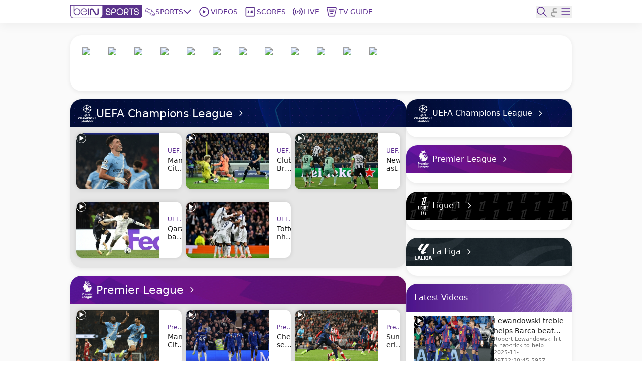

--- FILE ---
content_type: text/html; charset=utf-8
request_url: https://www.beinsports.com/en-mena
body_size: 899128
content:
<!DOCTYPE html><html lang="en-mena"><head><link rel="preload" href="https://secure.widget.cloud.opta.net/v3/css/v3.football.opta-widgets.css" as="style"/><link rel="preload" href="https://secure.widget.cloud.opta.net/v3/css/v3.rtl.opta-widgets.css" as="style"/><meta charSet="utf-8"/><meta name="viewport" content="width=device-width, initial-scale=1.0, maximum-scale=1.0, user-scalable=no, viewport-fit=cover"/><meta name="apple-itunes-app" content="app-id=1115211914"/><noscript><link rel="stylesheet" href="https://secure.widget.cloud.opta.net/v3/css/v3.football.opta-widgets.css"/></noscript><noscript><link rel="stylesheet" href="https://secure.widget.cloud.opta.net/v3/css/v3.rtl.opta-widgets.css"/></noscript><script src="https://c.amazon-adsystem.com/aax2/apstag.js" async=""></script><title>beIN SPORTS MENA : Videos and Sports Live Stream | beIN SPORTS</title><meta name="robots" content="index,follow"/><meta name="description" content="beIN SPORTS Africa and the Middle East - English version. Videos and live streams of your favorite sports. TV programs schedule"/><meta name="twitter:card" content="summary_large_image"/><meta name="twitter:site" content="@beINSPORTS_EN"/><meta name="twitter:creator" content="@beINSPORTS_EN"/><meta property="fb:app_id" content="1462560887365271"/><meta property="og:title" content="beIN SPORTS MENA : Videos and Sports Live Stream"/><meta property="og:description" content="beIN SPORTS Africa and the Middle East - English version. Videos and live streams of your favorite sports. TV programs schedule"/><meta property="og:url" content="https://www.beinsports.com/en-mena/"/><meta property="og:type" content="website"/><meta property="og:image" content="https://www.beinsports.com/images/bein_logo_social.webp"/><meta property="og:image:alt" content="bein logo main"/><meta property="og:image:width" content="1200"/><meta property="og:image:height" content="628"/><meta property="og:locale" content="en-mena"/><meta property="og:site_name" content="beIN SPORTS"/><link rel="canonical" href="https://www.beinsports.com/en-mena"/><meta property="author" content="beIN SPORTS Africa and the Middle East - English version. Videos and live streams of your favorite sports. TV programs schedule"/><meta name="google-site-verification" content="RgvP-QZ9sgKAlvgtKBfhs08VvTJAX7_J-Gcdyb4Lc3I"/><meta property="msapplication-TileColor" content="#ffffff"/><meta property="msapplication-TileImage" content="https://www.beinsports.com/favicon/ms-icon-144x144.png"/><meta property="theme-color" content="#ffffff"/><meta property="fb:pages" content="446357668818684"/><link rel="icon" href="https://www.beinsports.com/favicon/favicon.ico"/><link rel="apple-touch-icon" sizes="57x57" href="/favicon/apple-icon-57x57.png"/><link rel="apple-touch-icon" sizes="60x60" href="/favicon/apple-icon-60x60.png"/><link rel="apple-touch-icon" sizes="72x72" href="/favicon/apple-icon-72x72.png"/><link rel="apple-touch-icon" sizes="76x76" href="/favicon/apple-icon-76x76.png"/><link rel="apple-touch-icon" sizes="114x114" href="/favicon/apple-icon-114x114.png"/><link rel="apple-touch-icon" sizes="120x120" href="/favicon/apple-icon-120x120.png"/><link rel="apple-touch-icon" sizes="144x144" href="/favicon/apple-icon-144x144.png"/><link rel="apple-touch-icon" sizes="152x152" href="/favicon/apple-icon-152x152.png"/><link rel="apple-touch-icon" sizes="180x180" href="/favicon/apple-icon-180x180.png"/><link rel="icon" type="image/png" sizes="192x192" href="/favicon/android-icon-192x192.png"/><link rel="icon" type="image/png" sizes="32x32" href="/favicon/favicon-32x32.png"/><link rel="icon" type="image/png" sizes="96x96" href="/favicon/favicon-96x96.png"/><link rel="icon" type="image/png" sizes="16x16" href="/favicon/favicon-16x16.png"/><link rel="manifest" href="/favicon/manifest.json"/><meta name="next-head-count" content="47"/><link rel="preload" href="/fonts/Gotham-Black.woff2" as="font" type="font/woff2" crossorigin="anonymous"/><link rel="preload" href="/fonts/Gotham-Bold.woff2" as="font" type="font/woff2" crossorigin="anonymous"/><link rel="preload" href="/fonts/Gotham-Book.woff2" as="font" type="font/woff2" crossorigin="anonymous"/><link rel="preload" href="/fonts/Gotham-Light.woff2" as="font" type="font/woff2" crossorigin="anonymous"/><link rel="preload" href="/fonts/Gotham-Medium.woff2" as="font" type="font/woff2" crossorigin="anonymous"/><link rel="preload" href="/fonts/SFPro-Bold.woff2" as="font" type="font/woff2" crossorigin="anonymous"/><link rel="preload" href="/fonts/SFPro-Medium.woff2" as="font" type="font/woff2" crossorigin="anonymous"/><link rel="preload" href="/fonts/beINNEWArabicfont2017-Light.woff2" as="font" type="font/woff2" crossorigin="anonymous"/><link rel="preload" href="/fonts/beINNEWArabicfont2017-Regular.woff2" as="font" type="font/woff2" crossorigin="anonymous"/><link rel="preload" href="/fonts/beINNEWArabicfont2017-DemiBold.woff2" as="font" type="font/woff2" crossorigin="anonymous"/><link rel="preload" href="/fonts/beINNEWArabicfont2017-Bold.woff2" as="font" type="font/woff2" crossorigin="anonymous"/><link rel="preload" href="/fonts/Merriweather-Bold.woff2" as="font" type="font/woff2" crossorigin="anonymous"/><link rel="preload" href="/fonts/Merriweather-Light.woff2" as="font" type="font/woff2" crossorigin="anonymous"/><link rel="preload" href="/fonts/GothamNarrow-Bold.woff2" as="font" type="font/woff2" crossorigin="anonymous"/><link rel="preload" href="/fonts/GothamNarrow-Medium.woff2" as="font" type="font/woff2" crossorigin="anonymous"/><link rel="preload" href="/fonts/GothamXNarrow-Book.woff2" as="font" type="font/woff2" crossorigin="anonymous"/><link rel="preload" href="/fonts/GothamXNarrow-Medium.woff2" as="font" type="font/woff2" crossorigin="anonymous"/><link rel="preload" href="/fonts/GothamXNarrow-Bold.woff2" as="font" type="font/woff2" crossorigin="anonymous"/><link rel="preload" href="/_next/static/css/3e3f08c6dffaabc8.css" as="style"/><link rel="stylesheet" href="/_next/static/css/3e3f08c6dffaabc8.css" data-n-g=""/><noscript data-n-css=""></noscript><script defer="" nomodule="" src="/_next/static/chunks/polyfills-c67a75d1b6f99dc8.js"></script><script defer="" src="/_next/static/chunks/2049-d2abd88d35a7480d.js"></script><script defer="" src="/_next/static/chunks/919-b83a1b01068f5b29.js"></script><script defer="" src="/_next/static/chunks/6913-9b0c22356dcf9124.js"></script><script defer="" src="/_next/static/chunks/5910-6a1f90540a04b4b3.js"></script><script defer="" src="/_next/static/chunks/3322-faf95fc8892ebbc3.js"></script><script defer="" src="/_next/static/chunks/1870-ae22a1a660ad93e2.js"></script><script defer="" src="/_next/static/chunks/3639-0a37f3b91a2ae362.js"></script><script defer="" src="/_next/static/chunks/4705.1695736b5fa44df2.js"></script><script defer="" src="/_next/static/chunks/1593-517774ee7b55762e.js"></script><script defer="" src="/_next/static/chunks/8892.d442110b5f5a72b3.js"></script><script defer="" src="/_next/static/chunks/2930.236bdbedf03d4d95.js"></script><script defer="" src="/_next/static/chunks/9586.60295048d3f8d7ed.js"></script><script defer="" src="/_next/static/chunks/1797.490e627115b4b2f3.js"></script><script defer="" src="/_next/static/chunks/4358.10858e370acb221d.js"></script><script defer="" src="/_next/static/chunks/1476.b07e4fab644ff58c.js"></script><script defer="" src="/_next/static/chunks/7994.be4fc999ee4d89ce.js"></script><script defer="" src="/_next/static/chunks/4215.ae26de9b2c750e6d.js"></script><script defer="" src="/_next/static/chunks/9194.970a8318b60652c4.js"></script><script defer="" src="/_next/static/chunks/7059.4f388bb8ae1c62de.js"></script><script defer="" src="/_next/static/chunks/3190.dac233f5a6b737d1.js"></script><script defer="" src="/_next/static/chunks/6082.a8880e4b8dc0e63b.js"></script><script defer="" src="/_next/static/chunks/17.f0c2ab87a8780624.js"></script><script defer="" src="/_next/static/chunks/1808.72ff77fa532f7e73.js"></script><script defer="" src="/_next/static/chunks/9928.6fd77ea1259b6031.js"></script><script defer="" src="/_next/static/chunks/4962.bc02ddd3a89c40ca.js"></script><script defer="" src="/_next/static/chunks/6804.385a8314c1ca5db5.js"></script><script defer="" src="/_next/static/chunks/3474.ea5ff2e8d11deb44.js"></script><script defer="" src="/_next/static/chunks/7602-e0e4b46c938c97c3.js"></script><script defer="" src="/_next/static/chunks/104-c3d847044891096f.js"></script><script defer="" src="/_next/static/chunks/3375.acd27b4bd3bf8cf3.js"></script><script defer="" src="/_next/static/chunks/5005.b14ceee1b60d40a8.js"></script><script src="/_next/static/chunks/webpack-e9d7b3167b74ac9a.js" defer=""></script><script src="/_next/static/chunks/framework-f29dff1c97231af4.js" defer=""></script><script src="/_next/static/chunks/main-1b4047f9db4e5b8c.js" defer=""></script><script src="/_next/static/chunks/pages/_app-debd4eb8cf8cff02.js" defer=""></script><script src="/_next/static/chunks/pages/index-c72b88e5e705bd9d.js" defer=""></script><script src="/_next/static/4c1ZW6rcrTXPwYAirFIcg/_buildManifest.js" defer=""></script><script src="/_next/static/4c1ZW6rcrTXPwYAirFIcg/_ssgManifest.js" defer=""></script></head><body><div id="__next"><style>
            
    #nprogress {
      pointer-events: none;
    }
    #nprogress .bar {
      background: #5c2d91;
      position: fixed;
      z-index: 9999;
      top: 0;
      left: 0;
      width: 100%;
      height: 3px;
    }
    #nprogress .peg {
      display: block;
      position: absolute;
      right: 0px;
      width: 100px;
      height: 100%;
      box-shadow: 0 0 10px #5c2d91, 0 0 5px #5c2d91;
      opacity: 1;
      -webkit-transform: rotate(3deg) translate(0px, -4px);
      -ms-transform: rotate(3deg) translate(0px, -4px);
      transform: rotate(3deg) translate(0px, -4px);
    }
    #nprogress .spinner {
      display: block;
      position: fixed;
      z-index: 1031;
      top: 15px;
      right: 15px;
    }
    #nprogress .spinner-icon {
      width: 18px;
      height: 18px;
      box-sizing: border-box;
      border: solid 2px transparent;
      border-top-color: #5c2d91;
      border-left-color: #5c2d91;
      border-radius: 50%;
      -webkit-animation: nprogresss-spinner 400ms linear infinite;
      animation: nprogress-spinner 400ms linear infinite;
    }
    .nprogress-custom-parent {
      overflow: hidden;
      position: relative;
    }
    .nprogress-custom-parent #nprogress .spinner,
    .nprogress-custom-parent #nprogress .bar {
      position: absolute;
    }
    @-webkit-keyframes nprogress-spinner {
      0% {
        -webkit-transform: rotate(0deg);
      }
      100% {
        -webkit-transform: rotate(360deg);
      }
    }
    @keyframes nprogress-spinner {
      0% {
        transform: rotate(0deg);
      }
      100% {
        transform: rotate(360deg);
      }
    }
  
            #nprogress .bar {
              opacity: 0.75;
              display: block;
            }
            #nprogress .spinner {
              display: flex;
              top: 0;
              left: 0;
              bottom: 0;
              right: 0;
              justify-content: center;
              align-items: center;
              background-color: rgba(255,255,255,0.4);           
            }
            #nprogress .spinner-icon {
              width: 40px;
              height: 40px;
              border-width: 3px;
            }
            @media screen and (max-width: 1024px) {
              #nprogress .bar {
                display: none; 
              }
            }
          </style><div class="bng-flex bng-flex-col bng-min-h-screen bng-w-full bng-h-full md:bng-pb-0 bng-bg-mainGrayLight TODO-bng-landscape-lock false" dir="ltr" style="min-height:100dvh"><header class="bng-sticky bng-top-0 lg:bng-shadow-[0_5px_20px_rgba(0,0,0,0.05)] bng-z-[100]"><nav class="
        bng-bg-white bng-relative
        bng-z-10
        "><div class="bng-flex bng-safe-pt-2 bng-items-center bng-justify-between md:bng-py-2.5 md:bng-safe-pt-2.5 bng-px-3 md:bng-safe-h-[46px] lg:bng-px-[3rem] xl:bng-px-[8.75rem]"><div class="bng-flex bng-w-full bng-h-[40px] bng-justify-between bng-items-center"><div class="bng-flex bng-gap-x-3"><div class="md:bng-hidden bng-relative bng-w-6 bng-h-6"></div><div class="md:bng-hidden bng-relative bng-w-6 bng-h-6"></div></div><div class="bng-flex bng-justify-start bng-items-center "><a class="bng-flex bng-relative bng-h-8 bng-w-32 ltr:md:bng-mr-8 rtl:md:bng-ml-8 bng-gap-x-8 lg:bng-w-36 ltr:xl:bng-mr-[34px] rtl:xl:bng-ml-[34px]" href="/en-mena"><figure style="width:undefinedpx" class="
                  bng-block
                "><img alt="bein logo" sizes="144px" srcSet="/_next/static/media/bein_logo.af017869.webp?ver=03-06-2025?w=32&amp;q=75 32w, /_next/static/media/bein_logo.af017869.webp?ver=03-06-2025?w=64&amp;q=75 64w, /_next/static/media/bein_logo.af017869.webp?ver=03-06-2025?w=128&amp;q=75 128w, /_next/static/media/bein_logo.af017869.webp?ver=03-06-2025?w=256&amp;q=75 256w, /_next/static/media/bein_logo.af017869.webp?ver=03-06-2025?w=384&amp;q=75 384w, /_next/static/media/bein_logo.af017869.webp?ver=03-06-2025?w=640&amp;q=75 640w, /_next/static/media/bein_logo.af017869.webp?ver=03-06-2025?w=1080&amp;q=75 1080w, /_next/static/media/bein_logo.af017869.webp?ver=03-06-2025?w=1920&amp;q=75 1920w, /_next/static/media/bein_logo.af017869.webp?ver=03-06-2025?w=3840&amp;q=75 3840w" src="/_next/static/media/bein_logo.af017869.webp?ver=03-06-2025?w=3840&amp;q=75" decoding="async" data-nimg="fill" class="bng-object-contain" loading="lazy" style="position:absolute;height:100%;width:100%;left:0;top:0;right:0;bottom:0;color:transparent"/></figure></a><div class="bng-hidden sm:bng-h-fit sm:bng-max-h-fit bng-h-[86px] bng-gap-x-8 bng-max-h-[86px] bng-bg-white bng-justify-between bng-p-0 bng-z-0 lg:bng-flex lg:bng-p-0 lg:bng-z-0"><div class="bng-relative bng-flex lg:bng-hidden bng-min-h-8 bng-p-1.5 ltr:last:bng-mr-0 rtl:last:bng-ml-0"><a class="flex" data-text="Home" href="/en-mena"><div class="bng-flex bng-flex-col bng-items-center bng-justify-center bng-gap-y-1 lg:bng-flex-row"><div class="bng-flex bng-items-center bng-justify-center bng-w-[33px] bng-h-[33px] lg:bng-w-5 lg:bng-h-5 lg:bng-mb-0 ltr:lg:bng-mr-3 rtl:lg:bng-ml-3"><figure style="width:24px"><img alt="Home Icon" sizes="24px" srcSet="https://assets-us-01.kc-usercontent.com:443/31dbcbc6-da4c-0033-328a-d7621d0fa726/dcd9b036-2c1c-4956-b9aa-10d6e04dcd32/icon_homepage3.svg?ver=03-06-2025?w=32&amp;q=75 32w, https://assets-us-01.kc-usercontent.com:443/31dbcbc6-da4c-0033-328a-d7621d0fa726/dcd9b036-2c1c-4956-b9aa-10d6e04dcd32/icon_homepage3.svg?ver=03-06-2025?w=64&amp;q=75 64w, https://assets-us-01.kc-usercontent.com:443/31dbcbc6-da4c-0033-328a-d7621d0fa726/dcd9b036-2c1c-4956-b9aa-10d6e04dcd32/icon_homepage3.svg?ver=03-06-2025?w=128&amp;q=75 128w, https://assets-us-01.kc-usercontent.com:443/31dbcbc6-da4c-0033-328a-d7621d0fa726/dcd9b036-2c1c-4956-b9aa-10d6e04dcd32/icon_homepage3.svg?ver=03-06-2025?w=256&amp;q=75 256w, https://assets-us-01.kc-usercontent.com:443/31dbcbc6-da4c-0033-328a-d7621d0fa726/dcd9b036-2c1c-4956-b9aa-10d6e04dcd32/icon_homepage3.svg?ver=03-06-2025?w=384&amp;q=75 384w, https://assets-us-01.kc-usercontent.com:443/31dbcbc6-da4c-0033-328a-d7621d0fa726/dcd9b036-2c1c-4956-b9aa-10d6e04dcd32/icon_homepage3.svg?ver=03-06-2025?w=640&amp;q=75 640w, https://assets-us-01.kc-usercontent.com:443/31dbcbc6-da4c-0033-328a-d7621d0fa726/dcd9b036-2c1c-4956-b9aa-10d6e04dcd32/icon_homepage3.svg?ver=03-06-2025?w=1080&amp;q=75 1080w, https://assets-us-01.kc-usercontent.com:443/31dbcbc6-da4c-0033-328a-d7621d0fa726/dcd9b036-2c1c-4956-b9aa-10d6e04dcd32/icon_homepage3.svg?ver=03-06-2025?w=1920&amp;q=75 1920w, https://assets-us-01.kc-usercontent.com:443/31dbcbc6-da4c-0033-328a-d7621d0fa726/dcd9b036-2c1c-4956-b9aa-10d6e04dcd32/icon_homepage3.svg?ver=03-06-2025?w=3840&amp;q=75 3840w" src="https://assets-us-01.kc-usercontent.com:443/31dbcbc6-da4c-0033-328a-d7621d0fa726/dcd9b036-2c1c-4956-b9aa-10d6e04dcd32/icon_homepage3.svg?ver=03-06-2025?w=3840&amp;q=75" width="24" height="24" decoding="async" data-nimg="1" class="bng-animate-pulse" loading="lazy" style="color:transparent"/></figure></div><span class="bng-w-12 bng-truncate bng-font-medium bng-font-Gotham-Arabic bng-text-[10px] bng-text-center bng-whitespace-nowrap bng-text-main lg:bng-text-[14px] rtl:lg:bng-text-[16px] lg:bng-leading-4 lg:bng-w-auto lg:bng-font-Gotham-Arabic lg:bng-font-medium rtl:lg:bng-font-semibold lg:bng-uppercase bng-inline-flex bng-flex-col after:bng-font-bold after:bng-overflow-hidden after:bng-h-0 after:bng-content-[attr(data-text)] after:bng-invisible after:bng-select-none after:bng-pointer-events-none" data-text="Home">Home</span></div></a></div><div class="bng-static bng-cursor-pointer lg:bng-flex ltr:last:bng-mr-0 rtl:last:bng-ml-0 bng-w-12 bng-truncate bng-font-medium bng-font-Gotham-Arabic bng-text-[10px] bng-text-center bng-whitespace-nowrap bng-text-main lg:bng-min-h-8 lg:bng-p-1.5 lg:bng-text-[14px] rtl:lg:bng-text-[16px] lg:bng-leading-4 lg:bng-w-auto lg:bng-font-Gotham-Arabic lg:bng-font-medium rtl:lg:bng-font-semibold lg:bng-uppercase"><div class="bng-flex bng-items-center bng-justify-center"><div class="bng-flex bng-items-center bng-justify-center bng-w-5 bng-h-5 ltr:lg:bng-mr-3 rtl:lg:bng-ml-3"><figure style="width:20px"><img alt="Sports Icon" sizes="20px" srcSet="https://assets-us-01.kc-usercontent.com:443/31dbcbc6-da4c-0033-328a-d7621d0fa726/d137bb18-b540-4910-a0bd-db5ff65f1000/icon_sports1.svg?ver=03-06-2025?w=32&amp;q=75 32w, https://assets-us-01.kc-usercontent.com:443/31dbcbc6-da4c-0033-328a-d7621d0fa726/d137bb18-b540-4910-a0bd-db5ff65f1000/icon_sports1.svg?ver=03-06-2025?w=64&amp;q=75 64w, https://assets-us-01.kc-usercontent.com:443/31dbcbc6-da4c-0033-328a-d7621d0fa726/d137bb18-b540-4910-a0bd-db5ff65f1000/icon_sports1.svg?ver=03-06-2025?w=128&amp;q=75 128w, https://assets-us-01.kc-usercontent.com:443/31dbcbc6-da4c-0033-328a-d7621d0fa726/d137bb18-b540-4910-a0bd-db5ff65f1000/icon_sports1.svg?ver=03-06-2025?w=256&amp;q=75 256w, https://assets-us-01.kc-usercontent.com:443/31dbcbc6-da4c-0033-328a-d7621d0fa726/d137bb18-b540-4910-a0bd-db5ff65f1000/icon_sports1.svg?ver=03-06-2025?w=384&amp;q=75 384w, https://assets-us-01.kc-usercontent.com:443/31dbcbc6-da4c-0033-328a-d7621d0fa726/d137bb18-b540-4910-a0bd-db5ff65f1000/icon_sports1.svg?ver=03-06-2025?w=640&amp;q=75 640w, https://assets-us-01.kc-usercontent.com:443/31dbcbc6-da4c-0033-328a-d7621d0fa726/d137bb18-b540-4910-a0bd-db5ff65f1000/icon_sports1.svg?ver=03-06-2025?w=1080&amp;q=75 1080w, https://assets-us-01.kc-usercontent.com:443/31dbcbc6-da4c-0033-328a-d7621d0fa726/d137bb18-b540-4910-a0bd-db5ff65f1000/icon_sports1.svg?ver=03-06-2025?w=1920&amp;q=75 1920w, https://assets-us-01.kc-usercontent.com:443/31dbcbc6-da4c-0033-328a-d7621d0fa726/d137bb18-b540-4910-a0bd-db5ff65f1000/icon_sports1.svg?ver=03-06-2025?w=3840&amp;q=75 3840w" src="https://assets-us-01.kc-usercontent.com:443/31dbcbc6-da4c-0033-328a-d7621d0fa726/d137bb18-b540-4910-a0bd-db5ff65f1000/icon_sports1.svg?ver=03-06-2025?w=3840&amp;q=75" width="20" height="20" decoding="async" data-nimg="1" class="bng-animate-pulse" loading="lazy" style="color:transparent"/></figure></div><div class="bng-flex bng-items-center bng-justify-center bng-flex-col lg:bng-flex-row bng-gap-x-2">Sports<span class="bng-flex bng-items-center bng-w-5 bng-h-5"><svg width="16" height="16" viewBox="0 0 12 8" fill="none" xmlns="http://www.w3.org/2000/svg" color="#5C2D91" class="bng-transition-transform bng-duration-300 bng-rotate-0"><path fill-rule="evenodd" clip-rule="evenodd" d="M6.44194 6.94194C6.19786 7.18602 5.80214 7.18602 5.55806 6.94194L0.558059 1.94194C0.313982 1.69786 0.313982 1.30213 0.558059 1.05806C0.802136 0.81398 1.19787 0.81398 1.44194 1.05806L6 5.61612L10.5581 1.05806C10.8021 0.813981 11.1979 0.813981 11.4419 1.05806C11.686 1.30214 11.686 1.69786 11.4419 1.94194L6.44194 6.94194Z" fill="#5C2D91"></path></svg></span></div></div></div><div class="bng-relative bng-flex lg:bng-flex bng-min-h-8 bng-p-1.5 ltr:last:bng-mr-0 rtl:last:bng-ml-0"><a class="flex" data-text="Videos" href="/en-mena/videos"><div class="bng-flex bng-flex-col bng-items-center bng-justify-center bng-gap-y-1 lg:bng-flex-row"><div class="bng-flex bng-items-center bng-justify-center bng-w-[33px] bng-h-[33px] lg:bng-w-5 lg:bng-h-5 lg:bng-mb-0 ltr:lg:bng-mr-3 rtl:lg:bng-ml-3"><figure style="width:24px"><img alt="Videos Icon" sizes="24px" srcSet="https://assets-us-01.kc-usercontent.com:443/31dbcbc6-da4c-0033-328a-d7621d0fa726/442b61b1-6c26-4ffc-8c67-aa872cb321c7/icon_videos2_V2.svg?ver=03-06-2025?w=32&amp;q=75 32w, https://assets-us-01.kc-usercontent.com:443/31dbcbc6-da4c-0033-328a-d7621d0fa726/442b61b1-6c26-4ffc-8c67-aa872cb321c7/icon_videos2_V2.svg?ver=03-06-2025?w=64&amp;q=75 64w, https://assets-us-01.kc-usercontent.com:443/31dbcbc6-da4c-0033-328a-d7621d0fa726/442b61b1-6c26-4ffc-8c67-aa872cb321c7/icon_videos2_V2.svg?ver=03-06-2025?w=128&amp;q=75 128w, https://assets-us-01.kc-usercontent.com:443/31dbcbc6-da4c-0033-328a-d7621d0fa726/442b61b1-6c26-4ffc-8c67-aa872cb321c7/icon_videos2_V2.svg?ver=03-06-2025?w=256&amp;q=75 256w, https://assets-us-01.kc-usercontent.com:443/31dbcbc6-da4c-0033-328a-d7621d0fa726/442b61b1-6c26-4ffc-8c67-aa872cb321c7/icon_videos2_V2.svg?ver=03-06-2025?w=384&amp;q=75 384w, https://assets-us-01.kc-usercontent.com:443/31dbcbc6-da4c-0033-328a-d7621d0fa726/442b61b1-6c26-4ffc-8c67-aa872cb321c7/icon_videos2_V2.svg?ver=03-06-2025?w=640&amp;q=75 640w, https://assets-us-01.kc-usercontent.com:443/31dbcbc6-da4c-0033-328a-d7621d0fa726/442b61b1-6c26-4ffc-8c67-aa872cb321c7/icon_videos2_V2.svg?ver=03-06-2025?w=1080&amp;q=75 1080w, https://assets-us-01.kc-usercontent.com:443/31dbcbc6-da4c-0033-328a-d7621d0fa726/442b61b1-6c26-4ffc-8c67-aa872cb321c7/icon_videos2_V2.svg?ver=03-06-2025?w=1920&amp;q=75 1920w, https://assets-us-01.kc-usercontent.com:443/31dbcbc6-da4c-0033-328a-d7621d0fa726/442b61b1-6c26-4ffc-8c67-aa872cb321c7/icon_videos2_V2.svg?ver=03-06-2025?w=3840&amp;q=75 3840w" src="https://assets-us-01.kc-usercontent.com:443/31dbcbc6-da4c-0033-328a-d7621d0fa726/442b61b1-6c26-4ffc-8c67-aa872cb321c7/icon_videos2_V2.svg?ver=03-06-2025?w=3840&amp;q=75" width="24" height="24" decoding="async" data-nimg="1" class="bng-animate-pulse" loading="lazy" style="color:transparent"/></figure></div><span class="bng-w-12 bng-truncate bng-font-medium bng-font-Gotham-Arabic bng-text-[10px] bng-text-center bng-whitespace-nowrap lg:bng-text-[14px] rtl:lg:bng-text-[16px] lg:bng-leading-4 lg:bng-w-auto lg:bng-font-Gotham-Arabic lg:bng-font-medium rtl:lg:bng-font-semibold lg:bng-uppercase bng-text-gray lg:bng-text-main bng-inline-flex bng-flex-col after:bng-font-bold after:bng-overflow-hidden after:bng-h-0 after:bng-content-[attr(data-text)] after:bng-invisible after:bng-select-none after:bng-pointer-events-none" data-text="Videos">Videos</span></div></a></div><div class="bng-relative bng-flex lg:bng-flex bng-min-h-8 bng-p-1.5 ltr:last:bng-mr-0 rtl:last:bng-ml-0"><a class="flex" data-text="Scores" href="/en-mena/scores"><div class="bng-flex bng-flex-col bng-items-center bng-justify-center bng-gap-y-1 lg:bng-flex-row"><div class="bng-flex bng-items-center bng-justify-center bng-w-[33px] bng-h-[33px] lg:bng-w-5 lg:bng-h-5 lg:bng-mb-0 ltr:lg:bng-mr-3 rtl:lg:bng-ml-3"><figure style="width:24px"><img alt="Scores Icon" sizes="24px" srcSet="https://assets-us-01.kc-usercontent.com:443/31dbcbc6-da4c-0033-328a-d7621d0fa726/7fecde51-6f8a-4145-acc4-bbd1f19f3427/icon_scores2.svg?ver=03-06-2025?w=32&amp;q=75 32w, https://assets-us-01.kc-usercontent.com:443/31dbcbc6-da4c-0033-328a-d7621d0fa726/7fecde51-6f8a-4145-acc4-bbd1f19f3427/icon_scores2.svg?ver=03-06-2025?w=64&amp;q=75 64w, https://assets-us-01.kc-usercontent.com:443/31dbcbc6-da4c-0033-328a-d7621d0fa726/7fecde51-6f8a-4145-acc4-bbd1f19f3427/icon_scores2.svg?ver=03-06-2025?w=128&amp;q=75 128w, https://assets-us-01.kc-usercontent.com:443/31dbcbc6-da4c-0033-328a-d7621d0fa726/7fecde51-6f8a-4145-acc4-bbd1f19f3427/icon_scores2.svg?ver=03-06-2025?w=256&amp;q=75 256w, https://assets-us-01.kc-usercontent.com:443/31dbcbc6-da4c-0033-328a-d7621d0fa726/7fecde51-6f8a-4145-acc4-bbd1f19f3427/icon_scores2.svg?ver=03-06-2025?w=384&amp;q=75 384w, https://assets-us-01.kc-usercontent.com:443/31dbcbc6-da4c-0033-328a-d7621d0fa726/7fecde51-6f8a-4145-acc4-bbd1f19f3427/icon_scores2.svg?ver=03-06-2025?w=640&amp;q=75 640w, https://assets-us-01.kc-usercontent.com:443/31dbcbc6-da4c-0033-328a-d7621d0fa726/7fecde51-6f8a-4145-acc4-bbd1f19f3427/icon_scores2.svg?ver=03-06-2025?w=1080&amp;q=75 1080w, https://assets-us-01.kc-usercontent.com:443/31dbcbc6-da4c-0033-328a-d7621d0fa726/7fecde51-6f8a-4145-acc4-bbd1f19f3427/icon_scores2.svg?ver=03-06-2025?w=1920&amp;q=75 1920w, https://assets-us-01.kc-usercontent.com:443/31dbcbc6-da4c-0033-328a-d7621d0fa726/7fecde51-6f8a-4145-acc4-bbd1f19f3427/icon_scores2.svg?ver=03-06-2025?w=3840&amp;q=75 3840w" src="https://assets-us-01.kc-usercontent.com:443/31dbcbc6-da4c-0033-328a-d7621d0fa726/7fecde51-6f8a-4145-acc4-bbd1f19f3427/icon_scores2.svg?ver=03-06-2025?w=3840&amp;q=75" width="24" height="24" decoding="async" data-nimg="1" class="bng-animate-pulse" loading="lazy" style="color:transparent"/></figure></div><span class="bng-w-12 bng-truncate bng-font-medium bng-font-Gotham-Arabic bng-text-[10px] bng-text-center bng-whitespace-nowrap lg:bng-text-[14px] rtl:lg:bng-text-[16px] lg:bng-leading-4 lg:bng-w-auto lg:bng-font-Gotham-Arabic lg:bng-font-medium rtl:lg:bng-font-semibold lg:bng-uppercase bng-text-gray lg:bng-text-main bng-inline-flex bng-flex-col after:bng-font-bold after:bng-overflow-hidden after:bng-h-0 after:bng-content-[attr(data-text)] after:bng-invisible after:bng-select-none after:bng-pointer-events-none" data-text="Scores">Scores</span></div></a></div><div class="bng-flex lg:bng-flex bng-min-h-8 bng-p-1.5 ltr:last:bng-mr-0 rtl:last:bng-ml-0"><a class="bng-w-full" href="https://connect.bein.com" data-text="Live" target="_blank" rel="noopener noreferrer"><div class="bng-flex bng-flex-col bng-gap-y-1 bng-items-center lg:bng-flex-row"><div class="bng-flex bng-justify-center bng-items-center bng-w-[33px] bng-h-[33px] lg:bng-w-5 lg:bng-h-5 lg:bng-mb-0 ltr:lg:bng-mr-3 rtl:lg:bng-ml-3"><figure style="width:24px"><img alt="https://assets-us-01.kc-usercontent.com:443/31dbcbc6-da4c-0033-328a-d7621d0fa726/f3a28e96-8624-46e2-ba73-fe92ae75e192/icon_live_selected%20%282%29.svg" sizes="24px" srcSet="https://assets-us-01.kc-usercontent.com:443/31dbcbc6-da4c-0033-328a-d7621d0fa726/f3a28e96-8624-46e2-ba73-fe92ae75e192/icon_live_selected%20%282%29.svg?ver=03-06-2025?w=32&amp;q=75 32w, https://assets-us-01.kc-usercontent.com:443/31dbcbc6-da4c-0033-328a-d7621d0fa726/f3a28e96-8624-46e2-ba73-fe92ae75e192/icon_live_selected%20%282%29.svg?ver=03-06-2025?w=64&amp;q=75 64w, https://assets-us-01.kc-usercontent.com:443/31dbcbc6-da4c-0033-328a-d7621d0fa726/f3a28e96-8624-46e2-ba73-fe92ae75e192/icon_live_selected%20%282%29.svg?ver=03-06-2025?w=128&amp;q=75 128w, https://assets-us-01.kc-usercontent.com:443/31dbcbc6-da4c-0033-328a-d7621d0fa726/f3a28e96-8624-46e2-ba73-fe92ae75e192/icon_live_selected%20%282%29.svg?ver=03-06-2025?w=256&amp;q=75 256w, https://assets-us-01.kc-usercontent.com:443/31dbcbc6-da4c-0033-328a-d7621d0fa726/f3a28e96-8624-46e2-ba73-fe92ae75e192/icon_live_selected%20%282%29.svg?ver=03-06-2025?w=384&amp;q=75 384w, https://assets-us-01.kc-usercontent.com:443/31dbcbc6-da4c-0033-328a-d7621d0fa726/f3a28e96-8624-46e2-ba73-fe92ae75e192/icon_live_selected%20%282%29.svg?ver=03-06-2025?w=640&amp;q=75 640w, https://assets-us-01.kc-usercontent.com:443/31dbcbc6-da4c-0033-328a-d7621d0fa726/f3a28e96-8624-46e2-ba73-fe92ae75e192/icon_live_selected%20%282%29.svg?ver=03-06-2025?w=1080&amp;q=75 1080w, https://assets-us-01.kc-usercontent.com:443/31dbcbc6-da4c-0033-328a-d7621d0fa726/f3a28e96-8624-46e2-ba73-fe92ae75e192/icon_live_selected%20%282%29.svg?ver=03-06-2025?w=1920&amp;q=75 1920w, https://assets-us-01.kc-usercontent.com:443/31dbcbc6-da4c-0033-328a-d7621d0fa726/f3a28e96-8624-46e2-ba73-fe92ae75e192/icon_live_selected%20%282%29.svg?ver=03-06-2025?w=3840&amp;q=75 3840w" src="https://assets-us-01.kc-usercontent.com:443/31dbcbc6-da4c-0033-328a-d7621d0fa726/f3a28e96-8624-46e2-ba73-fe92ae75e192/icon_live_selected%20%282%29.svg?ver=03-06-2025?w=3840&amp;q=75" width="24" height="24" decoding="async" data-nimg="1" class="bng-animate-pulse" loading="lazy" style="color:transparent"/></figure></div><span class="bng-w-12 bng-truncate bng-font-medium bng-font-Gotham-Arabic bng-text-[10px] bng-text-center lg:bng-text-[14px] rtl:lg:bng-text-[16px] lg:bng-leading-4 lg:bng-w-auto lg:bng-font-Gotham-Arabic lg:bng-font-medium rtl:lg:bng-font-semibold lg:bng-uppercase bng-text-gray lg:bng-text-main bng-inline-flex bng-flex-col after:bng-font-bold after:bng-overflow-hidden after:bng-h-0 after:bng-content-[attr(data-text)] after:bng-invisible after:bng-select-none after:bng-pointer-events-none bng-whitespace-nowrap" data-text="Live">Live</span></div></a></div><div class="bng-relative bng-flex lg:bng-flex bng-min-h-8 bng-p-1.5 ltr:last:bng-mr-0 rtl:last:bng-ml-0"><a class="flex" data-text="TV Guide" href="/en-mena/tv-guide"><div class="bng-flex bng-flex-col bng-items-center bng-justify-center bng-gap-y-1 lg:bng-flex-row"><div class="bng-flex bng-items-center bng-justify-center bng-w-[33px] bng-h-[33px] lg:bng-w-5 lg:bng-h-5 lg:bng-mb-0 ltr:lg:bng-mr-3 rtl:lg:bng-ml-3"><figure style="width:24px"><img alt="TV Guide Icon" sizes="24px" srcSet="https://assets-us-01.kc-usercontent.com:443/31dbcbc6-da4c-0033-328a-d7621d0fa726/b3506c96-03cc-4bb1-834a-fca31cecbb66/icon_tvguide2.svg?ver=03-06-2025?w=32&amp;q=75 32w, https://assets-us-01.kc-usercontent.com:443/31dbcbc6-da4c-0033-328a-d7621d0fa726/b3506c96-03cc-4bb1-834a-fca31cecbb66/icon_tvguide2.svg?ver=03-06-2025?w=64&amp;q=75 64w, https://assets-us-01.kc-usercontent.com:443/31dbcbc6-da4c-0033-328a-d7621d0fa726/b3506c96-03cc-4bb1-834a-fca31cecbb66/icon_tvguide2.svg?ver=03-06-2025?w=128&amp;q=75 128w, https://assets-us-01.kc-usercontent.com:443/31dbcbc6-da4c-0033-328a-d7621d0fa726/b3506c96-03cc-4bb1-834a-fca31cecbb66/icon_tvguide2.svg?ver=03-06-2025?w=256&amp;q=75 256w, https://assets-us-01.kc-usercontent.com:443/31dbcbc6-da4c-0033-328a-d7621d0fa726/b3506c96-03cc-4bb1-834a-fca31cecbb66/icon_tvguide2.svg?ver=03-06-2025?w=384&amp;q=75 384w, https://assets-us-01.kc-usercontent.com:443/31dbcbc6-da4c-0033-328a-d7621d0fa726/b3506c96-03cc-4bb1-834a-fca31cecbb66/icon_tvguide2.svg?ver=03-06-2025?w=640&amp;q=75 640w, https://assets-us-01.kc-usercontent.com:443/31dbcbc6-da4c-0033-328a-d7621d0fa726/b3506c96-03cc-4bb1-834a-fca31cecbb66/icon_tvguide2.svg?ver=03-06-2025?w=1080&amp;q=75 1080w, https://assets-us-01.kc-usercontent.com:443/31dbcbc6-da4c-0033-328a-d7621d0fa726/b3506c96-03cc-4bb1-834a-fca31cecbb66/icon_tvguide2.svg?ver=03-06-2025?w=1920&amp;q=75 1920w, https://assets-us-01.kc-usercontent.com:443/31dbcbc6-da4c-0033-328a-d7621d0fa726/b3506c96-03cc-4bb1-834a-fca31cecbb66/icon_tvguide2.svg?ver=03-06-2025?w=3840&amp;q=75 3840w" src="https://assets-us-01.kc-usercontent.com:443/31dbcbc6-da4c-0033-328a-d7621d0fa726/b3506c96-03cc-4bb1-834a-fca31cecbb66/icon_tvguide2.svg?ver=03-06-2025?w=3840&amp;q=75" width="24" height="24" decoding="async" data-nimg="1" class="bng-animate-pulse" loading="lazy" style="color:transparent"/></figure></div><span class="bng-w-12 bng-truncate bng-font-medium bng-font-Gotham-Arabic bng-text-[10px] bng-text-center bng-whitespace-nowrap lg:bng-text-[14px] rtl:lg:bng-text-[16px] lg:bng-leading-4 lg:bng-w-auto lg:bng-font-Gotham-Arabic lg:bng-font-medium rtl:lg:bng-font-semibold lg:bng-uppercase bng-text-gray lg:bng-text-main bng-inline-flex bng-flex-col after:bng-font-bold after:bng-overflow-hidden after:bng-h-0 after:bng-content-[attr(data-text)] after:bng-invisible after:bng-select-none after:bng-pointer-events-none" data-text="TV Guide">TV Guide</span></div></a></div></div></div><div class="bng-flex bng-justify-end bng-items-center md:bng-flex-1 bng-gap-x-3 lg:bng-gap-x-[30px]"><button class="bng-text-main bng-hidden md:bng-block bng-w-6 bng-h-6"><span class="bng-flex bng-w-6 bng-h-6"><svg width="24" height="24" color="#5C2D91" viewBox="0 0 24 24" fill="none" xmlns="http://www.w3.org/2000/svg"><path fill-rule="evenodd" clip-rule="evenodd" d="M7.0342 2.83993C7.97448 2.45046 8.98226 2.25 10 2.25C11.0177 2.25 12.0255 2.45046 12.9658 2.83993C13.9061 3.22941 14.7604 3.80027 15.4801 4.51992C16.1997 5.23958 16.7706 6.09393 17.1601 7.0342C17.5495 7.97448 17.75 8.98226 17.75 10C17.75 11.0177 17.5495 12.0255 17.1601 12.9658C16.7706 13.9061 16.1997 14.7604 15.4801 15.4801C14.7604 16.1997 13.9061 16.7706 12.9658 17.1601C12.0255 17.5495 11.0177 17.75 10 17.75C8.98226 17.75 7.97448 17.5495 7.0342 17.1601C6.09393 16.7706 5.23958 16.1997 4.51992 15.4801C3.80027 14.7604 3.22941 13.9061 2.83993 12.9658C2.45046 12.0255 2.25 11.0177 2.25 10C2.25 8.98226 2.45046 7.97448 2.83993 7.0342C3.22941 6.09393 3.80027 5.23958 4.51992 4.51992C5.23958 3.80027 6.09393 3.22941 7.0342 2.83993ZM10 3.75C9.17924 3.75 8.36651 3.91166 7.60823 4.22575C6.84994 4.53984 6.16095 5.00022 5.58058 5.58058C5.00022 6.16095 4.53984 6.84994 4.22575 7.60823C3.91166 8.36651 3.75 9.17924 3.75 10C3.75 10.8208 3.91166 11.6335 4.22575 12.3918C4.53984 13.1501 5.00022 13.8391 5.58058 14.4194C6.16095 14.9998 6.84994 15.4602 7.60823 15.7742C8.36651 16.0883 9.17924 16.25 10 16.25C10.8208 16.25 11.6335 16.0883 12.3918 15.7742C13.1501 15.4602 13.8391 14.9998 14.4194 14.4194C14.9998 13.8391 15.4602 13.1501 15.7742 12.3918C16.0883 11.6335 16.25 10.8208 16.25 10C16.25 9.17924 16.0883 8.36651 15.7742 7.60823C15.4602 6.84994 14.9998 6.16095 14.4194 5.58058C13.8391 5.00022 13.1501 4.53984 12.3918 4.22575C11.6335 3.91166 10.8208 3.75 10 3.75Z" fill="currentColor"></path><path fill-rule="evenodd" clip-rule="evenodd" d="M14.4697 14.4697C14.7626 14.1768 15.2374 14.1768 15.5303 14.4697L21.5303 20.4697C21.8232 20.7626 21.8232 21.2374 21.5303 21.5303C21.2374 21.8232 20.7626 21.8232 20.4697 21.5303L14.4697 15.5303C14.1768 15.2374 14.1768 14.7626 14.4697 14.4697Z" fill="currentColor"></path></svg></span></button><div class="bng-relative bng-hidden bng-w-6 bng-h-6 md:bng-block bng-text-[#A0A0A0] bng-font-bold hover:bng-text-main bng-text-[21px] md:bng-text-[23px] bng-font-Arabic"><button class="bng-w-6 bng-h-6" value="ar"><span class="bng-w-6 bng-h-6 bng-absolute bng-safe-top-0 bng-top-0 bng-left-0 bng-leading-4">ع</span></button></div><button class="md:bng-hidden focus:bng-outline-none focus-visible:outline-none"><span class="bng-flex bng-w-6 bng-h-6 bng-flex bng-items-center bng-justify-center"><svg width="24" height="24" class="focus:bng-outline-none bng-w-[24px] bng-h-[24px] bng-text-main" viewBox="0 0 24 24" fill="none" xmlns="http://www.w3.org/2000/svg"><path fill-rule="evenodd" clip-rule="evenodd" d="M7.0342 2.83993C7.97448 2.45046 8.98226 2.25 10 2.25C11.0177 2.25 12.0255 2.45046 12.9658 2.83993C13.9061 3.22941 14.7604 3.80027 15.4801 4.51992C16.1997 5.23958 16.7706 6.09393 17.1601 7.0342C17.5495 7.97448 17.75 8.98226 17.75 10C17.75 11.0177 17.5495 12.0255 17.1601 12.9658C16.7706 13.9061 16.1997 14.7604 15.4801 15.4801C14.7604 16.1997 13.9061 16.7706 12.9658 17.1601C12.0255 17.5495 11.0177 17.75 10 17.75C8.98226 17.75 7.97448 17.5495 7.0342 17.1601C6.09393 16.7706 5.23958 16.1997 4.51992 15.4801C3.80027 14.7604 3.22941 13.9061 2.83993 12.9658C2.45046 12.0255 2.25 11.0177 2.25 10C2.25 8.98226 2.45046 7.97448 2.83993 7.0342C3.22941 6.09393 3.80027 5.23958 4.51992 4.51992C5.23958 3.80027 6.09393 3.22941 7.0342 2.83993ZM10 3.75C9.17924 3.75 8.36651 3.91166 7.60823 4.22575C6.84994 4.53984 6.16095 5.00022 5.58058 5.58058C5.00022 6.16095 4.53984 6.84994 4.22575 7.60823C3.91166 8.36651 3.75 9.17924 3.75 10C3.75 10.8208 3.91166 11.6335 4.22575 12.3918C4.53984 13.1501 5.00022 13.8391 5.58058 14.4194C6.16095 14.9998 6.84994 15.4602 7.60823 15.7742C8.36651 16.0883 9.17924 16.25 10 16.25C10.8208 16.25 11.6335 16.0883 12.3918 15.7742C13.1501 15.4602 13.8391 14.9998 14.4194 14.4194C14.9998 13.8391 15.4602 13.1501 15.7742 12.3918C16.0883 11.6335 16.25 10.8208 16.25 10C16.25 9.17924 16.0883 8.36651 15.7742 7.60823C15.4602 6.84994 14.9998 6.16095 14.4194 5.58058C13.8391 5.00022 13.1501 4.53984 12.3918 4.22575C11.6335 3.91166 10.8208 3.75 10 3.75Z" fill="currentColor"></path><path fill-rule="evenodd" clip-rule="evenodd" d="M14.4697 14.4697C14.7626 14.1768 15.2374 14.1768 15.5303 14.4697L21.5303 20.4697C21.8232 20.7626 21.8232 21.2374 21.5303 21.5303C21.2374 21.8232 20.7626 21.8232 20.4697 21.5303L14.4697 15.5303C14.1768 15.2374 14.1768 14.7626 14.4697 14.4697Z" fill="currentColor"></path></svg></span></button><div class="bng-flex bng-content-center"><button type="button" class="bng-w-6 bng-h-6 bng-items-center bng-justify-center bng-flex" aria-label="Open Menu Icon"><div class="bng-transition-all bng-ease-in-out bng-delay-400 bng-hidden"><svg xmlns="http://www.w3.org/2000/svg" width="18" height="18" viewBox="5 5 18 18" aria-label="sidebar-close-button-icon" aria-hidden="true" class="focus:bng-outline-none bng-w-[19px] bng-h-[19px] bng-fill-main"><path fill="none" d="M0 0h28v28H0z"></path><path d="m15.401 14.002 7.312-7.31a1 1 0 0 0 0-1.4.984.984 0 0 0-1.4 0l-7.312 7.31-7.314-7.309a1 1 0 0 0-1.4 0 .986.986 0 0 0 0 1.4l7.314 7.309-7.309 7.31a1 1 0 0 0 0 1.4.951.951 0 0 0 .7.287 1.046 1.046 0 0 0 .7-.281l7.309-7.31 7.312 7.31a.956.956 0 0 0 .7.281 1.039 1.039 0 0 0 .7-.279 1 1 0 0 0 0-1.4Z"></path></svg></div><div class="bng-transition-all bng-ease-in-out bng-delay-400 rtl:-bng-scale-x-100"><svg aria-label="sidebar-open-button-icon" width="24" height="24" class="focus:bng-outline-none bng-w-[24px] bng-h-[24px] bng-text-main" viewBox="0 0 24 24" fill="none" xmlns="http://www.w3.org/2000/svg"><path fill-rule="evenodd" clip-rule="evenodd" d="M3.25 6C3.25 5.58579 3.58579 5.25 4 5.25H20C20.4142 5.25 20.75 5.58579 20.75 6C20.75 6.41421 20.4142 6.75 20 6.75H4C3.58579 6.75 3.25 6.41421 3.25 6Z" fill="currentColor"></path><path fill-rule="evenodd" clip-rule="evenodd" d="M3.25 12C3.25 11.5858 3.58579 11.25 4 11.25H20C20.4142 11.25 20.75 11.5858 20.75 12C20.75 12.4142 20.4142 12.75 20 12.75H4C3.58579 12.75 3.25 12.4142 3.25 12Z" fill="currentColor"></path><path fill-rule="evenodd" clip-rule="evenodd" d="M3.25 18C3.25 17.5858 3.58579 17.25 4 17.25H20C20.4142 17.25 20.75 17.5858 20.75 18C20.75 18.4142 20.4142 18.75 20 18.75H4C3.58579 18.75 3.25 18.4142 3.25 18Z" fill="currentColor"></path></svg></div></button></div></div></div></div></nav><div aria-hidden="true" class="lg:bng-bg-black/[.7] bng-transition bng-ease-in-out bng-delay-150 bng-w-screen bng-h-screen bng-fixed bng-inset-0 bng-z-10 bng-hidden"></div></header><div class="bng-fixed bng-inset-0 bng-z-[120] bng-pointer-events-none bng-overflow-hidden"><div aria-hidden="true" class="bng-absolute ltr:bng-right-0 rtl:bng-left-0 bng-top-0 bng-w-full bng-safe-top-[0px] md:bng-safe-top-[0px] md:bng-w-[25.5rem] bng-h-[100dvh] bng-bg-[#ededed] bng-shadow-m bng-pointer-events-auto bng-flex bng-flex-col bng-transition-transform bng-ease-in-out bng-duration-300 ltr:bng-translate-x-full rtl:-bng-translate-x-full"><div class=" bng-sticky bng-top-0 bng-bg-[#ededed] bng-z-20 "><div class="bng-flex bng-w-full bng-h-[46px] bng-justify-between bng-items-center bng-pt-2 bng-px-4"><div class="bng-w-6 bng-h-6"></div><div class="bng-flex bng-relative bng-h-8 bng-w-32"><figure style="width:undefinedpx" class="bng-block"><img alt="bein logo" sizes="144px" srcSet="/_next/static/media/bein_logo.af017869.webp?ver=03-06-2025?w=32&amp;q=75 32w, /_next/static/media/bein_logo.af017869.webp?ver=03-06-2025?w=64&amp;q=75 64w, /_next/static/media/bein_logo.af017869.webp?ver=03-06-2025?w=128&amp;q=75 128w, /_next/static/media/bein_logo.af017869.webp?ver=03-06-2025?w=256&amp;q=75 256w, /_next/static/media/bein_logo.af017869.webp?ver=03-06-2025?w=384&amp;q=75 384w, /_next/static/media/bein_logo.af017869.webp?ver=03-06-2025?w=640&amp;q=75 640w, /_next/static/media/bein_logo.af017869.webp?ver=03-06-2025?w=1080&amp;q=75 1080w, /_next/static/media/bein_logo.af017869.webp?ver=03-06-2025?w=1920&amp;q=75 1920w, /_next/static/media/bein_logo.af017869.webp?ver=03-06-2025?w=3840&amp;q=75 3840w" src="/_next/static/media/bein_logo.af017869.webp?ver=03-06-2025?w=3840&amp;q=75" decoding="async" data-nimg="fill" class="bng-object-contain" loading="lazy" style="position:absolute;height:100%;width:100%;left:0;top:0;right:0;bottom:0;color:transparent"/></figure></div><button type="button" class="bng-flex bng-items-center bng-justify-center bng-w-[24px] bng-h-[24px] focus:bng-outline-none" aria-label="icon close menu"><div class="bng-transition-all bng-ease-in-out bng-delay-400 bng-w-[19px] bng-h-[19px]"><svg xmlns="http://www.w3.org/2000/svg" width="18" height="18" viewBox="5 5 18 18" aria-hidden="true" class="focus:bng-outline-none bng-w-[19px] bng-h-[19px] bng-fill-main"><path fill="none" d="M0 0h28v28H0z"></path><path d="m15.401 14.002 7.312-7.31a1 1 0 0 0 0-1.4.984.984 0 0 0-1.4 0l-7.312 7.31-7.314-7.309a1 1 0 0 0-1.4 0 .986.986 0 0 0 0 1.4l7.314 7.309-7.309 7.31a1 1 0 0 0 0 1.4.951.951 0 0 0 .7.287 1.046 1.046 0 0 0 .7-.281l7.309-7.31 7.312 7.31a.956.956 0 0 0 .7.281 1.039 1.039 0 0 0 .7-.279 1 1 0 0 0 0-1.4Z"></path></svg></div></button></div></div><div style="-webkit-overflow-scrolling:auto;overscroll-behavior:none" class="bng-flex-1 bng-overflow-y-auto bng-overscroll-contain bng-scrollbar-hide bng-px-4 bng-pt-5 bng-pb-8 bng-safe-pb-8"><div class="bng-flex lg:bng-flex bng-text-white bng-mb-5 bng-items-center bng-justify-center bng-transition bng-ease-in-out bng-delay-150 hover:-bng-translate-y-1 hover:bng-scale-105"><a class="bng-w-full" href="https://d2lmem7llp8ena.cloudfront.net/account/signin?utm_source=beinsports-programmatic&amp;utm_medium=website&amp;source=47" data-text="Subscribe to beIN" target="_blank" rel="noopener noreferrer"><div class="bng-flex bng-flex-col bng-gap-y-1 bng-items-center lg:bng-flex-row"><span class="bng-w-full bng-text-[#FAFAFA] bng-text-base bng-leading-[13px] bng-font-Gotham-Arabic bng-font-medium bng-justify-center bng-items-center bng-bg-main bng-rounded-md bng-px-16 bng-py-3 bng-inline-flex bng-flex-col after:bng-font-bold after:bng-overflow-hidden after:bng-h-0 after:bng-content-[attr(data-text)] after:bng-invisible after:bng-select-none after:bng-pointer-events-none bng-whitespace-nowrap" data-text="Subscribe to beIN">Subscribe to beIN</span></div></a></div><div class="bng-mb-3 bng-p-3 bng-rounded-[16px] bng-shadow-sidebar bng-bg-[#FAFAFA]"><div class="bng-flex bng-w-full bng-pb-4" role="group"><div class="bng-w-[53%] bng-font-book bng-text-base bng-font-Gotham-Arabic bng-gap-x-3 bng-flex bng-items-center bng-text-[#595959]"><span class="bng-w-6 bng-h-6"><svg width="24" height="24" viewBox="0 0 24 24" fill="none" xmlns="http://www.w3.org/2000/svg"><path fill-rule="evenodd" clip-rule="evenodd" d="M3.25 5C3.25 4.58579 3.58579 4.25 4 4.25H11C11.4142 4.25 11.75 4.58579 11.75 5C11.75 5.41421 11.4142 5.75 11 5.75H4C3.58579 5.75 3.25 5.41421 3.25 5Z" fill="#404040"></path><path fill-rule="evenodd" clip-rule="evenodd" d="M9 2.25C9.41421 2.25 9.75 2.58579 9.75 3V5C9.75 7.32711 9.16181 9.4696 8.17137 11.0543C7.18755 12.6283 5.73245 13.75 4 13.75C3.58579 13.75 3.25 13.4142 3.25 13C3.25 12.5858 3.58579 12.25 4 12.25C5.02855 12.25 6.07345 11.5807 6.89938 10.2592C7.71869 8.9484 8.25 7.09089 8.25 5V3C8.25 2.58579 8.58579 2.25 9 2.25Z" fill="#404040"></path><path fill-rule="evenodd" clip-rule="evenodd" d="M5 8.25C5.41421 8.25 5.75 8.58579 5.75 9C5.75 9.6985 6.23597 10.4728 7.32904 11.1256C8.40448 11.7678 9.94783 12.2068 11.7184 12.2502C12.1325 12.2604 12.4599 12.6043 12.4498 13.0184C12.4396 13.4325 12.0957 13.7599 11.6816 13.7498C9.70417 13.7012 7.89752 13.2122 6.55996 12.4134C5.24003 11.6252 4.25 10.4455 4.25 9C4.25 8.58579 4.58579 8.25 5 8.25Z" fill="#404040"></path><path fill-rule="evenodd" clip-rule="evenodd" d="M16.0002 10.25C16.2966 10.25 16.5652 10.4246 16.6855 10.6954L20.6855 19.6954C20.8538 20.0739 20.6833 20.5171 20.3048 20.6854C19.9263 20.8536 19.4831 20.6831 19.3148 20.3046L16.0002 12.8467L12.6855 20.3046C12.5173 20.6831 12.0741 20.8536 11.6956 20.6854C11.3171 20.5171 11.1466 20.0739 11.3148 19.6954L15.3148 10.6954C15.4352 10.4246 15.7038 10.25 16.0002 10.25Z" fill="#404040"></path><path fill-rule="evenodd" clip-rule="evenodd" d="M12.1484 18C12.1484 17.5858 12.4842 17.25 12.8984 17.25H19.0984C19.5127 17.25 19.8484 17.5858 19.8484 18C19.8484 18.4142 19.5127 18.75 19.0984 18.75H12.8984C12.4842 18.75 12.1484 18.4142 12.1484 18Z" fill="#404040"></path></svg></span><span class="bng-capitalize">language</span></div><div class="bng-flex bng-w-[47%] bng-rounded-[4px] bng-font-book bng-border bng-border-solid bng-border-[#D9D9D9]"><button class="bng-relative bng-flex-1 bng-flex bng-justify-center bng-items-center bng-h-[24px] bng-font-Gotham-Arabic bng-font-medium hover:bng-bg-[#F1E5FF] hover:bng-text-[#404040] focus:bng-bg-[#F1E5FF] focus:bng-text-[#404040] ltr:first:bng-rounded-l-[2px] ltr:last:bng-rounded-r-[2px] rtl:first:bng-rounded-r-[2px] rtl:last:bng-rounded-l-[2px] bng-text-base bng-bg-[#F1E5FF] bng-border-r bng-border-r-[#d9d9d9] bng-text-[#333333] bng-rounded-[2px]" value="en"><span class=" bng-text-[16px]">EN</span></button><button class="bng-relative bng-flex-1 bng-flex bng-justify-center bng-items-center bng-h-[24px] bng-text-[#999999] bng-bg-transparent bng-font-Gotham-Arabic bng-font-medium hover:bng-bg-[#F1E5FF] hover:bng-text-[#404040] focus:bng-bg-[#F1E5FF] focus:bng-text-[#404040] ltr:first:bng-rounded-l-[2px] ltr:last:bng-rounded-r-[2px] rtl:first:bng-rounded-r-[2px] rtl:last:bng-rounded-l-[2px] bng-text-[21px] md:bng-text-[23px] bng-font-Arabic" value="ar"><span class="  bng-absolute bng-text-[18px] bng-top-[-5px] bng-font-Arabic bng-font-bold">ع</span></button></div></div><div class="bng-flex bng-relative"><div class="bng-w-[53%] bng-font-book bng-text-base bng-font-Gotham-Arabic bng-gap-x-3 bng-flex bng-items-center bng-text-[#595959]"><span class="bng-w-6 bng-h-6"><svg width="24" height="24" viewBox="0 0 24 24" fill="none" xmlns="http://www.w3.org/2000/svg"><path fill-rule="evenodd" clip-rule="evenodd" d="M5.75 5.32993V12.5205C6.58657 12.065 7.53085 11.8203 8.5 11.8203C10.0051 11.8203 11.4502 12.4104 12.525 13.464C13.3194 14.2427 14.3876 14.6789 15.5 14.6789C16.5106 14.6789 17.4845 14.3189 18.25 13.6693V6.47865C17.4134 6.9342 16.4692 7.17888 15.5 7.17888C13.9949 7.17888 12.5498 6.58876 11.475 5.53521C10.6806 4.75649 9.61245 4.32031 8.5 4.32031C7.48944 4.32031 6.51547 4.68025 5.75 5.32993ZM4.475 4.46399C5.54984 3.41044 6.99492 2.82031 8.5 2.82031C10.0051 2.82031 11.4502 3.41044 12.525 4.46399C13.3194 5.24271 14.3876 5.67888 15.5 5.67888C16.6124 5.67888 17.6806 5.24271 18.475 4.46399C18.6907 4.2526 19.0121 4.19118 19.2905 4.30813C19.5689 4.42509 19.75 4.69762 19.75 4.9996V13.9996C19.75 14.2011 19.6689 14.3941 19.525 14.5352C18.4502 15.5888 17.0051 16.1789 15.5 16.1789C13.9949 16.1789 12.5498 15.5888 11.475 14.5352C10.6806 13.7565 9.61245 13.3203 8.5 13.3203C7.38755 13.3203 6.31945 13.7565 5.525 14.5352C5.30934 14.7466 4.98794 14.808 4.70953 14.6911C4.43111 14.5741 4.25 14.3016 4.25 13.9996V4.9996C4.25 4.79809 4.33109 4.60505 4.475 4.46399Z" fill="#404040"></path><path fill-rule="evenodd" clip-rule="evenodd" d="M5 13.25C5.41421 13.25 5.75 13.5858 5.75 14V21C5.75 21.4142 5.41421 21.75 5 21.75C4.58579 21.75 4.25 21.4142 4.25 21V14C4.25 13.5858 4.58579 13.25 5 13.25Z" fill="#404040"></path></svg></span><span class="bng-capitalize bng-truncate">Edition</span></div><div class="

            bng-cursor-pointer
            bng-appearance-none
            bng-border 
            bng-border-[#e6e6e6]
            bng-outline-none
            bng-h-[26px]
            bng-w-[47%]
            bng-text-base
            bng-font-book
            rtl:bng-font-normal
            bng-rounded-[4px]
            focus:bng-ring-0
            focus:bng-border-[#e6e6e6]
          "><div class=" bng-flex bng-items-center bng-justify-between bng-w-full bng-h-full bng-transition bng-duration-300 bng-outline-none bng-px-2 "><div class="
                bng-w-full  
                bng-text-base
                rtl: bng-text-[18px] 
                bng-font-Gotham-Arabic 
                bng-font-book
                rtl:bng-font-normal 
                bng-flex
                bng-items-center
                bng-text-main
                bng-truncate
                after:bng-border-t-main after:bng-border-b-transparent after:bng-bottom-4
              ">MENA</div><span class="bng-flex bng-items-center bng-justify-center bng-w-4 bng-h-6"><svg width="14" height="14" viewBox="0 0 12 8" fill="none" xmlns="http://www.w3.org/2000/svg" color="#999999" class="bng-transition-transform bng-duration-300 bng-rotate-0"><path fill-rule="evenodd" clip-rule="evenodd" d="M6.44194 6.94194C6.19786 7.18602 5.80214 7.18602 5.55806 6.94194L0.558059 1.94194C0.313982 1.69786 0.313982 1.30213 0.558059 1.05806C0.802136 0.81398 1.19787 0.81398 1.44194 1.05806L6 5.61612L10.5581 1.05806C10.8021 0.813981 11.1979 0.813981 11.4419 1.05806C11.686 1.30214 11.686 1.69786 11.4419 1.94194L6.44194 6.94194Z" fill="#999999"></path></svg></span></div></div></div></div><div></div><div class="bng-flex bng-flex-col bng-bg-[#FAFAFA] bng-shadow-sidebar bng-rounded-[16px] bng-p-3 bng-gap-y-3 bng-mb-5"><div class="bng-cursor-pointer"><div class="bng-flex bng-flex-row bng-gap-x-3 bng-items-center bng-text-[#595959] bng-font-book rtl:bng-font-normal hover:rtl:bng-font-semibold hover:bng-font-medium"><span class="bng-w-6 bng-h-6"><svg xmlns="http://www.w3.org/2000/svg" width="24" height="24" fill="none" viewBox="0 0 24 24" color="#404040"><path fill="#404040" fill-rule="evenodd" d="M20.122 16.1c-.44-.25-.82-.6-1.1-1.03-.28-.41-.45-.88-.52-1.37v-2.99c-.07-1.4-.51-2.76-1.29-3.93a7.8 7.8 0 0 0-2.75-2.51c-.1-.55-.36-1.06-.77-1.46-.51-.52-1.21-.81-1.94-.81s-1.43.29-1.94.81c-.41.4-.67.91-.77 1.46-1.1.6-2.05 1.46-2.75 2.51a7.8 7.8 0 0 0-1.29 3.93v2.99c-.07.49-.24.96-.52 1.37-.28.43-.66.78-1.1 1.03-.3.17-.44.51-.36.84.09.33.39.56.73.56h4.25v.25c0 .99.4 1.95 1.1 2.65s1.66 1.1 2.65 1.1 1.95-.4 2.65-1.1 1.1-1.66 1.1-2.65v-.25h4.25c.34 0 .64-.23.73-.56a.75.75 0 0 0-.36-.84m-6.12 1.65c0 .6-.24 1.17-.66 1.59a2.248 2.248 0 0 1-3.84-1.59v-.25h4.5zM5.672 16s.04-.06.06-.1c.41-.61.68-1.32.76-2.06.01-.03.01-.06.01-.09v-2.98a6.35 6.35 0 0 1 1.04-3.16c.63-.94 1.51-1.7 2.53-2.18.26-.13.43-.39.43-.68 0-.33.13-.65.37-.88.23-.24.55-.37.88-.37s.65.13.88.37c.24.23.37.55.37.88 0 .29.17.55.43.68 1.02.48 1.9 1.24 2.53 2.18.62.94.98 2.03 1.04 3.16v2.98s0 .06.01.09c.08.74.35 1.45.76 2.06.02.04.04.07.06.1z" clip-rule="evenodd"></path></svg></span><div class="bng-font-Gotham-Arabic bng-text-base">Manage Notifications</div></div></div><div class="bng-flex bng-flex-row bng-flex-wrap bng-w-full"><button class="bng-w-full bng-gap-x-3 bng-font-Gotham-Arabic bng-text-[#595959] bng-flex bng-font-book rtl:bng-font-normal hover:bng-font-medium hover:rtl:bng-font-semibold"><span class="bng-w-6 bng-h-6"><svg width="24" height="24" viewBox="0 0 24 24" color="#404040" fill="none" xmlns="http://www.w3.org/2000/svg"><path fill-rule="evenodd" clip-rule="evenodd" d="M3.76256 3.76256C4.09075 3.43438 4.53587 3.25 5 3.25H15C15.4641 3.25 15.9092 3.43438 16.2374 3.76256C16.5656 4.09075 16.75 4.53587 16.75 5V5.25H19C19.4641 5.25 19.9092 5.43437 20.2374 5.76256C20.5656 6.09075 20.75 6.53587 20.75 7V18C20.75 18.7293 20.4603 19.4288 19.9445 19.9445C19.4288 20.4603 18.7293 20.75 18 20.75H7C6.00544 20.75 5.05161 20.3549 4.34835 19.6516C3.64509 18.9484 3.25 17.9946 3.25 17V5C3.25 4.53587 3.43438 4.09075 3.76256 3.76256ZM15.5505 19.25H7C6.40326 19.25 5.83097 19.0129 5.40901 18.591C4.98705 18.169 4.75 17.5967 4.75 17V5C4.75 4.9337 4.77634 4.87011 4.82322 4.82322C4.87011 4.77634 4.9337 4.75 5 4.75H15C15.0663 4.75 15.1299 4.77634 15.1768 4.82322C15.2237 4.87011 15.25 4.9337 15.25 5V18C15.25 18.4386 15.3548 18.8665 15.5505 19.25ZM16.75 6.75V18C16.75 18.3315 16.8817 18.6495 17.1161 18.8839C17.3505 19.1183 17.6685 19.25 18 19.25C18.3315 19.25 18.6495 19.1183 18.8839 18.8839C19.1183 18.6495 19.25 18.3315 19.25 18V7C19.25 6.93369 19.2237 6.87011 19.1768 6.82322C19.1299 6.77634 19.0663 6.75 19 6.75H16.75Z" fill="#404040"></path><path fill-rule="evenodd" clip-rule="evenodd" d="M7.25 8C7.25 7.58579 7.58579 7.25 8 7.25H12C12.4142 7.25 12.75 7.58579 12.75 8C12.75 8.41421 12.4142 8.75 12 8.75H8C7.58579 8.75 7.25 8.41421 7.25 8Z" fill="#404040"></path><path fill-rule="evenodd" clip-rule="evenodd" d="M7.25 12C7.25 11.5858 7.58579 11.25 8 11.25H12C12.4142 11.25 12.75 11.5858 12.75 12C12.75 12.4142 12.4142 12.75 12 12.75H8C7.58579 12.75 7.25 12.4142 7.25 12Z" fill="#404040"></path><path fill-rule="evenodd" clip-rule="evenodd" d="M7.25 16C7.25 15.5858 7.58579 15.25 8 15.25H12C12.4142 15.25 12.75 15.5858 12.75 16C12.75 16.4142 12.4142 16.75 12 16.75H8C7.58579 16.75 7.25 16.4142 7.25 16Z" fill="#404040"></path></svg></span>Join Newsletter list</button></div><div class="bng-flex bng-flex-col bng-gap-y-3"><div class="bng-flex bng-gap-x-3 bng-items-center bng-w-full bng-leading-3 bng-font-Gotham-Arabic bng-font-book rtl:bng-font-normal bng-text-[#595959] bng-text-base rtl:bng-text-[18px] bng-cursor-pointer bng-whitespace-nowrap hover:bng-font-medium hover:rtl:bng-font-semibold bng-transition bng-ease-in-out bng-duration-100"><span class="bng-w-6 bng-h-6"><figure class="bng-w-6 bng-h-6"><img alt="icon" sizes="24px" srcSet="https://assets-us-01.kc-usercontent.com:443/31dbcbc6-da4c-0033-328a-d7621d0fa726/2c1c25e1-9c41-4dd9-961a-56887eb016e5/Contact%20Us.svg?ver=03-06-2025?w=32&amp;q=75 32w, https://assets-us-01.kc-usercontent.com:443/31dbcbc6-da4c-0033-328a-d7621d0fa726/2c1c25e1-9c41-4dd9-961a-56887eb016e5/Contact%20Us.svg?ver=03-06-2025?w=64&amp;q=75 64w, https://assets-us-01.kc-usercontent.com:443/31dbcbc6-da4c-0033-328a-d7621d0fa726/2c1c25e1-9c41-4dd9-961a-56887eb016e5/Contact%20Us.svg?ver=03-06-2025?w=128&amp;q=75 128w, https://assets-us-01.kc-usercontent.com:443/31dbcbc6-da4c-0033-328a-d7621d0fa726/2c1c25e1-9c41-4dd9-961a-56887eb016e5/Contact%20Us.svg?ver=03-06-2025?w=256&amp;q=75 256w, https://assets-us-01.kc-usercontent.com:443/31dbcbc6-da4c-0033-328a-d7621d0fa726/2c1c25e1-9c41-4dd9-961a-56887eb016e5/Contact%20Us.svg?ver=03-06-2025?w=384&amp;q=75 384w, https://assets-us-01.kc-usercontent.com:443/31dbcbc6-da4c-0033-328a-d7621d0fa726/2c1c25e1-9c41-4dd9-961a-56887eb016e5/Contact%20Us.svg?ver=03-06-2025?w=640&amp;q=75 640w, https://assets-us-01.kc-usercontent.com:443/31dbcbc6-da4c-0033-328a-d7621d0fa726/2c1c25e1-9c41-4dd9-961a-56887eb016e5/Contact%20Us.svg?ver=03-06-2025?w=1080&amp;q=75 1080w, https://assets-us-01.kc-usercontent.com:443/31dbcbc6-da4c-0033-328a-d7621d0fa726/2c1c25e1-9c41-4dd9-961a-56887eb016e5/Contact%20Us.svg?ver=03-06-2025?w=1920&amp;q=75 1920w, https://assets-us-01.kc-usercontent.com:443/31dbcbc6-da4c-0033-328a-d7621d0fa726/2c1c25e1-9c41-4dd9-961a-56887eb016e5/Contact%20Us.svg?ver=03-06-2025?w=3840&amp;q=75 3840w" src="https://assets-us-01.kc-usercontent.com:443/31dbcbc6-da4c-0033-328a-d7621d0fa726/2c1c25e1-9c41-4dd9-961a-56887eb016e5/Contact%20Us.svg?ver=03-06-2025?w=3840&amp;q=75" width="24" height="24" decoding="async" data-nimg="1" class="bng-relative bng-object-cover bng-w-6 bng-h-6" loading="lazy" style="color:transparent"/></figure></span><div class="
        bng-flex
        bng-bg-[#fafafa]
        bng-leading-6
      "><a class="bng-w-full" href="https://www.bein.com/en/contact-center/" data-text="Contact us" target="_blank" rel="noopener noreferrer"><div class="bng-flex bng-flex-col bng-gap-y-1 bng-items-center lg:bng-flex-row"><span class="bng-inline-flex bng-flex-col after:bng-font-bold after:bng-overflow-hidden after:bng-h-0 after:bng-content-[attr(data-text)] after:bng-invisible after:bng-select-none after:bng-pointer-events-none bng-whitespace-nowrap" data-text="Contact us">Contact us</span></div></a></div></div><div class="bng-flex bng-gap-x-3 bng-items-center bng-w-full bng-leading-3 bng-font-Gotham-Arabic bng-font-book rtl:bng-font-normal bng-text-[#595959] bng-text-base rtl:bng-text-[18px] bng-cursor-pointer bng-whitespace-nowrap hover:bng-font-medium hover:rtl:bng-font-semibold bng-transition bng-ease-in-out bng-duration-100"><span class="bng-w-6 bng-h-6"><figure class="bng-w-6 bng-h-6"><img alt="icon" sizes="24px" srcSet="https://assets-us-01.kc-usercontent.com:443/31dbcbc6-da4c-0033-328a-d7621d0fa726/f1dd7d38-e442-44e6-b03e-38b24ff59513/beIN%20Connect.svg?ver=03-06-2025?w=32&amp;q=75 32w, https://assets-us-01.kc-usercontent.com:443/31dbcbc6-da4c-0033-328a-d7621d0fa726/f1dd7d38-e442-44e6-b03e-38b24ff59513/beIN%20Connect.svg?ver=03-06-2025?w=64&amp;q=75 64w, https://assets-us-01.kc-usercontent.com:443/31dbcbc6-da4c-0033-328a-d7621d0fa726/f1dd7d38-e442-44e6-b03e-38b24ff59513/beIN%20Connect.svg?ver=03-06-2025?w=128&amp;q=75 128w, https://assets-us-01.kc-usercontent.com:443/31dbcbc6-da4c-0033-328a-d7621d0fa726/f1dd7d38-e442-44e6-b03e-38b24ff59513/beIN%20Connect.svg?ver=03-06-2025?w=256&amp;q=75 256w, https://assets-us-01.kc-usercontent.com:443/31dbcbc6-da4c-0033-328a-d7621d0fa726/f1dd7d38-e442-44e6-b03e-38b24ff59513/beIN%20Connect.svg?ver=03-06-2025?w=384&amp;q=75 384w, https://assets-us-01.kc-usercontent.com:443/31dbcbc6-da4c-0033-328a-d7621d0fa726/f1dd7d38-e442-44e6-b03e-38b24ff59513/beIN%20Connect.svg?ver=03-06-2025?w=640&amp;q=75 640w, https://assets-us-01.kc-usercontent.com:443/31dbcbc6-da4c-0033-328a-d7621d0fa726/f1dd7d38-e442-44e6-b03e-38b24ff59513/beIN%20Connect.svg?ver=03-06-2025?w=1080&amp;q=75 1080w, https://assets-us-01.kc-usercontent.com:443/31dbcbc6-da4c-0033-328a-d7621d0fa726/f1dd7d38-e442-44e6-b03e-38b24ff59513/beIN%20Connect.svg?ver=03-06-2025?w=1920&amp;q=75 1920w, https://assets-us-01.kc-usercontent.com:443/31dbcbc6-da4c-0033-328a-d7621d0fa726/f1dd7d38-e442-44e6-b03e-38b24ff59513/beIN%20Connect.svg?ver=03-06-2025?w=3840&amp;q=75 3840w" src="https://assets-us-01.kc-usercontent.com:443/31dbcbc6-da4c-0033-328a-d7621d0fa726/f1dd7d38-e442-44e6-b03e-38b24ff59513/beIN%20Connect.svg?ver=03-06-2025?w=3840&amp;q=75" width="24" height="24" decoding="async" data-nimg="1" class="bng-relative bng-object-cover bng-w-6 bng-h-6" loading="lazy" style="color:transparent"/></figure></span><div class="
        bng-flex
        bng-bg-[#fafafa]
        bng-leading-6
      "><a class="bng-w-full" href="https://connect.bein.com/" data-text="beIN CONNECT " target="_blank" rel="noopener noreferrer"><div class="bng-flex bng-flex-col bng-gap-y-1 bng-items-center lg:bng-flex-row"><span class="bng-inline-flex bng-flex-col after:bng-font-bold after:bng-overflow-hidden after:bng-h-0 after:bng-content-[attr(data-text)] after:bng-invisible after:bng-select-none after:bng-pointer-events-none bng-whitespace-nowrap" data-text="beIN CONNECT ">beIN CONNECT </span></div></a></div></div><div class="bng-flex bng-gap-x-3 bng-items-center bng-w-full bng-leading-3 bng-font-Gotham-Arabic bng-font-book rtl:bng-font-normal bng-text-[#595959] bng-text-base rtl:bng-text-[18px] bng-cursor-pointer bng-whitespace-nowrap hover:bng-font-medium hover:rtl:bng-font-semibold bng-transition bng-ease-in-out bng-duration-100"><span class="bng-w-6 bng-h-6"><figure class="bng-w-6 bng-h-6"><img alt="icon" sizes="24px" srcSet="https://assets-us-01.kc-usercontent.com:443/31dbcbc6-da4c-0033-328a-d7621d0fa726/ac3796a0-8fe9-494f-97c8-4724b6e0a5a5/FAQs.svg?ver=03-06-2025?w=32&amp;q=75 32w, https://assets-us-01.kc-usercontent.com:443/31dbcbc6-da4c-0033-328a-d7621d0fa726/ac3796a0-8fe9-494f-97c8-4724b6e0a5a5/FAQs.svg?ver=03-06-2025?w=64&amp;q=75 64w, https://assets-us-01.kc-usercontent.com:443/31dbcbc6-da4c-0033-328a-d7621d0fa726/ac3796a0-8fe9-494f-97c8-4724b6e0a5a5/FAQs.svg?ver=03-06-2025?w=128&amp;q=75 128w, https://assets-us-01.kc-usercontent.com:443/31dbcbc6-da4c-0033-328a-d7621d0fa726/ac3796a0-8fe9-494f-97c8-4724b6e0a5a5/FAQs.svg?ver=03-06-2025?w=256&amp;q=75 256w, https://assets-us-01.kc-usercontent.com:443/31dbcbc6-da4c-0033-328a-d7621d0fa726/ac3796a0-8fe9-494f-97c8-4724b6e0a5a5/FAQs.svg?ver=03-06-2025?w=384&amp;q=75 384w, https://assets-us-01.kc-usercontent.com:443/31dbcbc6-da4c-0033-328a-d7621d0fa726/ac3796a0-8fe9-494f-97c8-4724b6e0a5a5/FAQs.svg?ver=03-06-2025?w=640&amp;q=75 640w, https://assets-us-01.kc-usercontent.com:443/31dbcbc6-da4c-0033-328a-d7621d0fa726/ac3796a0-8fe9-494f-97c8-4724b6e0a5a5/FAQs.svg?ver=03-06-2025?w=1080&amp;q=75 1080w, https://assets-us-01.kc-usercontent.com:443/31dbcbc6-da4c-0033-328a-d7621d0fa726/ac3796a0-8fe9-494f-97c8-4724b6e0a5a5/FAQs.svg?ver=03-06-2025?w=1920&amp;q=75 1920w, https://assets-us-01.kc-usercontent.com:443/31dbcbc6-da4c-0033-328a-d7621d0fa726/ac3796a0-8fe9-494f-97c8-4724b6e0a5a5/FAQs.svg?ver=03-06-2025?w=3840&amp;q=75 3840w" src="https://assets-us-01.kc-usercontent.com:443/31dbcbc6-da4c-0033-328a-d7621d0fa726/ac3796a0-8fe9-494f-97c8-4724b6e0a5a5/FAQs.svg?ver=03-06-2025?w=3840&amp;q=75" width="24" height="24" decoding="async" data-nimg="1" class="bng-relative bng-object-cover bng-w-6 bng-h-6" loading="lazy" style="color:transparent"/></figure></span><div class="
        bng-flex
        bng-bg-[#fafafa]
        bng-leading-6
      "><a class="bng-w-full" href="https://www.bein.com/en/faqs/" data-text="FAQs" target="_blank" rel="noopener noreferrer"><div class="bng-flex bng-flex-col bng-gap-y-1 bng-items-center lg:bng-flex-row"><span class="bng-inline-flex bng-flex-col after:bng-font-bold after:bng-overflow-hidden after:bng-h-0 after:bng-content-[attr(data-text)] after:bng-invisible after:bng-select-none after:bng-pointer-events-none bng-whitespace-nowrap" data-text="FAQs">FAQs</span></div></a></div></div><div class="bng-flex bng-gap-x-3 bng-items-center bng-w-full bng-leading-3 bng-font-Gotham-Arabic bng-font-book rtl:bng-font-normal bng-text-[#595959] bng-text-base rtl:bng-text-[18px] bng-cursor-pointer bng-whitespace-nowrap hover:bng-font-medium hover:rtl:bng-font-semibold bng-transition bng-ease-in-out bng-duration-100"><span class="bng-w-6 bng-h-6"><figure class="bng-w-6 bng-h-6"><img alt="icon" sizes="24px" srcSet="https://assets-us-01.kc-usercontent.com:443/31dbcbc6-da4c-0033-328a-d7621d0fa726/6612e4ea-d59d-4822-ac2c-efd3d4216437/Privacy%20Policy.svg?ver=03-06-2025?w=32&amp;q=75 32w, https://assets-us-01.kc-usercontent.com:443/31dbcbc6-da4c-0033-328a-d7621d0fa726/6612e4ea-d59d-4822-ac2c-efd3d4216437/Privacy%20Policy.svg?ver=03-06-2025?w=64&amp;q=75 64w, https://assets-us-01.kc-usercontent.com:443/31dbcbc6-da4c-0033-328a-d7621d0fa726/6612e4ea-d59d-4822-ac2c-efd3d4216437/Privacy%20Policy.svg?ver=03-06-2025?w=128&amp;q=75 128w, https://assets-us-01.kc-usercontent.com:443/31dbcbc6-da4c-0033-328a-d7621d0fa726/6612e4ea-d59d-4822-ac2c-efd3d4216437/Privacy%20Policy.svg?ver=03-06-2025?w=256&amp;q=75 256w, https://assets-us-01.kc-usercontent.com:443/31dbcbc6-da4c-0033-328a-d7621d0fa726/6612e4ea-d59d-4822-ac2c-efd3d4216437/Privacy%20Policy.svg?ver=03-06-2025?w=384&amp;q=75 384w, https://assets-us-01.kc-usercontent.com:443/31dbcbc6-da4c-0033-328a-d7621d0fa726/6612e4ea-d59d-4822-ac2c-efd3d4216437/Privacy%20Policy.svg?ver=03-06-2025?w=640&amp;q=75 640w, https://assets-us-01.kc-usercontent.com:443/31dbcbc6-da4c-0033-328a-d7621d0fa726/6612e4ea-d59d-4822-ac2c-efd3d4216437/Privacy%20Policy.svg?ver=03-06-2025?w=1080&amp;q=75 1080w, https://assets-us-01.kc-usercontent.com:443/31dbcbc6-da4c-0033-328a-d7621d0fa726/6612e4ea-d59d-4822-ac2c-efd3d4216437/Privacy%20Policy.svg?ver=03-06-2025?w=1920&amp;q=75 1920w, https://assets-us-01.kc-usercontent.com:443/31dbcbc6-da4c-0033-328a-d7621d0fa726/6612e4ea-d59d-4822-ac2c-efd3d4216437/Privacy%20Policy.svg?ver=03-06-2025?w=3840&amp;q=75 3840w" src="https://assets-us-01.kc-usercontent.com:443/31dbcbc6-da4c-0033-328a-d7621d0fa726/6612e4ea-d59d-4822-ac2c-efd3d4216437/Privacy%20Policy.svg?ver=03-06-2025?w=3840&amp;q=75" width="24" height="24" decoding="async" data-nimg="1" class="bng-relative bng-object-cover bng-w-6 bng-h-6" loading="lazy" style="color:transparent"/></figure></span><div class="
        bng-flex
        bng-bg-[#fafafa]
        bng-leading-6
      "><a class="bng-w-full" href="https://www.bein.com/en/privacy-policy/" data-text="Privacy Policy" target="_blank" rel="noopener noreferrer"><div class="bng-flex bng-flex-col bng-gap-y-1 bng-items-center lg:bng-flex-row"><span class="bng-inline-flex bng-flex-col after:bng-font-bold after:bng-overflow-hidden after:bng-h-0 after:bng-content-[attr(data-text)] after:bng-invisible after:bng-select-none after:bng-pointer-events-none bng-whitespace-nowrap" data-text="Privacy Policy">Privacy Policy</span></div></a></div></div><div class="bng-flex bng-gap-x-3 bng-items-center bng-w-full bng-leading-3 bng-font-Gotham-Arabic bng-font-book rtl:bng-font-normal bng-text-[#595959] bng-text-base rtl:bng-text-[18px] bng-cursor-pointer bng-whitespace-nowrap hover:bng-font-medium hover:rtl:bng-font-semibold bng-transition bng-ease-in-out bng-duration-100"><span class="bng-w-6 bng-h-6"><figure class="bng-w-6 bng-h-6"><img alt="icon" sizes="24px" srcSet="https://assets-us-01.kc-usercontent.com:443/31dbcbc6-da4c-0033-328a-d7621d0fa726/047b8777-eb57-4b87-9dd0-9e2656cdb7ea/Terms%20%26%20Conditions.svg?ver=03-06-2025?w=32&amp;q=75 32w, https://assets-us-01.kc-usercontent.com:443/31dbcbc6-da4c-0033-328a-d7621d0fa726/047b8777-eb57-4b87-9dd0-9e2656cdb7ea/Terms%20%26%20Conditions.svg?ver=03-06-2025?w=64&amp;q=75 64w, https://assets-us-01.kc-usercontent.com:443/31dbcbc6-da4c-0033-328a-d7621d0fa726/047b8777-eb57-4b87-9dd0-9e2656cdb7ea/Terms%20%26%20Conditions.svg?ver=03-06-2025?w=128&amp;q=75 128w, https://assets-us-01.kc-usercontent.com:443/31dbcbc6-da4c-0033-328a-d7621d0fa726/047b8777-eb57-4b87-9dd0-9e2656cdb7ea/Terms%20%26%20Conditions.svg?ver=03-06-2025?w=256&amp;q=75 256w, https://assets-us-01.kc-usercontent.com:443/31dbcbc6-da4c-0033-328a-d7621d0fa726/047b8777-eb57-4b87-9dd0-9e2656cdb7ea/Terms%20%26%20Conditions.svg?ver=03-06-2025?w=384&amp;q=75 384w, https://assets-us-01.kc-usercontent.com:443/31dbcbc6-da4c-0033-328a-d7621d0fa726/047b8777-eb57-4b87-9dd0-9e2656cdb7ea/Terms%20%26%20Conditions.svg?ver=03-06-2025?w=640&amp;q=75 640w, https://assets-us-01.kc-usercontent.com:443/31dbcbc6-da4c-0033-328a-d7621d0fa726/047b8777-eb57-4b87-9dd0-9e2656cdb7ea/Terms%20%26%20Conditions.svg?ver=03-06-2025?w=1080&amp;q=75 1080w, https://assets-us-01.kc-usercontent.com:443/31dbcbc6-da4c-0033-328a-d7621d0fa726/047b8777-eb57-4b87-9dd0-9e2656cdb7ea/Terms%20%26%20Conditions.svg?ver=03-06-2025?w=1920&amp;q=75 1920w, https://assets-us-01.kc-usercontent.com:443/31dbcbc6-da4c-0033-328a-d7621d0fa726/047b8777-eb57-4b87-9dd0-9e2656cdb7ea/Terms%20%26%20Conditions.svg?ver=03-06-2025?w=3840&amp;q=75 3840w" src="https://assets-us-01.kc-usercontent.com:443/31dbcbc6-da4c-0033-328a-d7621d0fa726/047b8777-eb57-4b87-9dd0-9e2656cdb7ea/Terms%20%26%20Conditions.svg?ver=03-06-2025?w=3840&amp;q=75" width="24" height="24" decoding="async" data-nimg="1" class="bng-relative bng-object-cover bng-w-6 bng-h-6" loading="lazy" style="color:transparent"/></figure></span><div class="
        bng-flex
        bng-bg-[#fafafa]
        bng-leading-6
      "><a class="bng-w-full" href="https://www.bein.com/en/terms-conditions/" data-text="Terms &amp; Conditions" target="_blank" rel="noopener noreferrer"><div class="bng-flex bng-flex-col bng-gap-y-1 bng-items-center lg:bng-flex-row"><span class="bng-inline-flex bng-flex-col after:bng-font-bold after:bng-overflow-hidden after:bng-h-0 after:bng-content-[attr(data-text)] after:bng-invisible after:bng-select-none after:bng-pointer-events-none bng-whitespace-nowrap" data-text="Terms &amp; Conditions">Terms &amp; Conditions</span></div></a></div></div><div class="bng-flex bng-gap-x-3 bng-items-center bng-w-full bng-leading-3 bng-font-Gotham-Arabic bng-font-book rtl:bng-font-normal bng-text-[#595959] bng-text-base rtl:bng-text-[18px] bng-cursor-pointer bng-whitespace-nowrap hover:bng-font-medium hover:rtl:bng-font-semibold bng-transition bng-ease-in-out bng-duration-100"><svg width="24" height="24" viewBox="0 0 24 24" fill="none" xmlns="http://www.w3.org/2000/svg"><path fill-rule="evenodd" clip-rule="evenodd" d="M8.26884 2.99217C9.45176 2.50219 10.7196 2.25 12 2.25C13.2804 2.25 14.5482 2.50219 15.7312 2.99217C16.9141 3.48216 17.9889 4.20034 18.8943 5.10571C19.7997 6.01108 20.5178 7.08591 21.0078 8.26884C21.4978 9.45176 21.75 10.7196 21.75 12C21.75 13.2804 21.4978 14.5482 21.0078 15.7312C20.5178 16.9141 19.7997 17.9889 18.8943 18.8943C17.9889 19.7997 16.9141 20.5178 15.7312 21.0078C14.5482 21.4978 13.2804 21.75 12 21.75C10.7196 21.75 9.45176 21.4978 8.26884 21.0078C7.08591 20.5178 6.01108 19.7997 5.10571 18.8943C4.20034 17.9889 3.48216 16.9141 2.99217 15.7312C2.50219 14.5482 2.25 13.2804 2.25 12C2.25 10.7196 2.50219 9.45176 2.99217 8.26884C3.48216 7.08591 4.20034 6.01108 5.10571 5.10571C6.01108 4.20034 7.08591 3.48216 8.26884 2.99217ZM12 3.75C10.9166 3.75 9.8438 3.96339 8.84286 4.37799C7.84193 4.7926 6.93245 5.40029 6.16637 6.16637C5.40029 6.93245 4.79259 7.84193 4.37799 8.84286C3.96339 9.8438 3.75 10.9166 3.75 12C3.75 13.0834 3.96339 14.1562 4.37799 15.1571C4.79259 16.1581 5.40029 17.0675 6.16637 17.8336C6.93245 18.5997 7.84193 19.2074 8.84286 19.622C9.8438 20.0366 10.9166 20.25 12 20.25C13.0834 20.25 14.1562 20.0366 15.1571 19.622C16.1581 19.2074 17.0675 18.5997 17.8336 17.8336C18.5997 17.0675 19.2074 16.1581 19.622 15.1571C20.0366 14.1562 20.25 13.0834 20.25 12C20.25 10.9166 20.0366 9.8438 19.622 8.84286C19.2074 7.84193 18.5997 6.93245 17.8336 6.16637C17.0675 5.40029 16.1581 4.7926 15.1571 4.37799C14.1562 3.96339 13.0834 3.75 12 3.75Z" fill="#404040"></path><path fill-rule="evenodd" clip-rule="evenodd" d="M12 8.25C12.4142 8.25 12.75 8.58579 12.75 9V13C12.75 13.4142 12.4142 13.75 12 13.75C11.5858 13.75 11.25 13.4142 11.25 13V9C11.25 8.58579 11.5858 8.25 12 8.25Z" fill="#404040"></path><path fill-rule="evenodd" clip-rule="evenodd" d="M12 15.25C12.4142 15.25 12.75 15.5858 12.75 16V16.01C12.75 16.4242 12.4142 16.76 12 16.76C11.5858 16.76 11.25 16.4242 11.25 16.01V16C11.25 15.5858 11.5858 15.25 12 15.25Z" fill="#404040"></path></svg><div class="bng-relative bng-flex bng-bg-[#fafafa] bng-leading-6"><a data-text="About this website" rel="" target="_self" class="" href="/en-mena/article/about-this-website-2023-06-05"><span class=" bng-inline-flex bng-flex-col bng-relative bng-truncate after:bng-font-bold after:bng-overflow-hidden after:bng-h-0 after:bng-content-[attr(data-text)] after:bng-invisible after:bng-select-none after:bng-pointer-events-none " data-text="About this website">About this website</span></a></div></div><div class="bng-flex bng-gap-x-3 bng-items-center bng-w-full bng-leading-3 bng-font-Gotham-Arabic bng-font-book rtl:bng-font-normal bng-text-[#595959] bng-text-base rtl:bng-text-[18px] bng-cursor-pointer bng-whitespace-nowrap hover:bng-font-medium hover:rtl:bng-font-semibold bng-transition bng-ease-in-out bng-duration-100"><span class="bng-w-6 bng-h-6"><figure class="bng-w-6 bng-h-6"><img alt="icon" sizes="24px" srcSet="https://assets-us-01.kc-usercontent.com:443/31dbcbc6-da4c-0033-328a-d7621d0fa726/810019e5-4c09-4616-bf18-50c99c303160/Frequencies%20%281%29.svg?ver=03-06-2025?w=32&amp;q=75 32w, https://assets-us-01.kc-usercontent.com:443/31dbcbc6-da4c-0033-328a-d7621d0fa726/810019e5-4c09-4616-bf18-50c99c303160/Frequencies%20%281%29.svg?ver=03-06-2025?w=64&amp;q=75 64w, https://assets-us-01.kc-usercontent.com:443/31dbcbc6-da4c-0033-328a-d7621d0fa726/810019e5-4c09-4616-bf18-50c99c303160/Frequencies%20%281%29.svg?ver=03-06-2025?w=128&amp;q=75 128w, https://assets-us-01.kc-usercontent.com:443/31dbcbc6-da4c-0033-328a-d7621d0fa726/810019e5-4c09-4616-bf18-50c99c303160/Frequencies%20%281%29.svg?ver=03-06-2025?w=256&amp;q=75 256w, https://assets-us-01.kc-usercontent.com:443/31dbcbc6-da4c-0033-328a-d7621d0fa726/810019e5-4c09-4616-bf18-50c99c303160/Frequencies%20%281%29.svg?ver=03-06-2025?w=384&amp;q=75 384w, https://assets-us-01.kc-usercontent.com:443/31dbcbc6-da4c-0033-328a-d7621d0fa726/810019e5-4c09-4616-bf18-50c99c303160/Frequencies%20%281%29.svg?ver=03-06-2025?w=640&amp;q=75 640w, https://assets-us-01.kc-usercontent.com:443/31dbcbc6-da4c-0033-328a-d7621d0fa726/810019e5-4c09-4616-bf18-50c99c303160/Frequencies%20%281%29.svg?ver=03-06-2025?w=1080&amp;q=75 1080w, https://assets-us-01.kc-usercontent.com:443/31dbcbc6-da4c-0033-328a-d7621d0fa726/810019e5-4c09-4616-bf18-50c99c303160/Frequencies%20%281%29.svg?ver=03-06-2025?w=1920&amp;q=75 1920w, https://assets-us-01.kc-usercontent.com:443/31dbcbc6-da4c-0033-328a-d7621d0fa726/810019e5-4c09-4616-bf18-50c99c303160/Frequencies%20%281%29.svg?ver=03-06-2025?w=3840&amp;q=75 3840w" src="https://assets-us-01.kc-usercontent.com:443/31dbcbc6-da4c-0033-328a-d7621d0fa726/810019e5-4c09-4616-bf18-50c99c303160/Frequencies%20%281%29.svg?ver=03-06-2025?w=3840&amp;q=75" width="24" height="24" decoding="async" data-nimg="1" class="bng-relative bng-object-cover bng-w-6 bng-h-6" loading="lazy" style="color:transparent"/></figure></span><div class="
        bng-flex
        bng-bg-[#fafafa]
        bng-leading-6
      "><a class="bng-w-full" href="https://www.bein.com/en/frequencies/" data-text="beIN SPORTS Frequencies" target="_blank" rel="noopener noreferrer"><div class="bng-flex bng-flex-col bng-gap-y-1 bng-items-center lg:bng-flex-row"><span class="bng-inline-flex bng-flex-col after:bng-font-bold after:bng-overflow-hidden after:bng-h-0 after:bng-content-[attr(data-text)] after:bng-invisible after:bng-select-none after:bng-pointer-events-none bng-whitespace-nowrap" data-text="beIN SPORTS Frequencies">beIN SPORTS Frequencies</span></div></a></div></div><div class="bng-flex bng-gap-x-3 bng-items-center bng-w-full bng-leading-3 bng-font-Gotham-Arabic bng-font-book rtl:bng-font-normal bng-text-[#595959] bng-text-base rtl:bng-text-[18px] bng-cursor-pointer bng-whitespace-nowrap hover:bng-font-medium hover:rtl:bng-font-semibold bng-transition bng-ease-in-out bng-duration-100"><span class="bng-w-6 bng-h-6"><figure class="bng-w-6 bng-h-6"><img alt="icon" sizes="24px" srcSet="https://assets-us-01.kc-usercontent.com:443/31dbcbc6-da4c-0033-328a-d7621d0fa726/c861ed6f-000f-4626-aec1-5180df6faadf/beIN%20Media%20Group.svg?ver=03-06-2025?w=32&amp;q=75 32w, https://assets-us-01.kc-usercontent.com:443/31dbcbc6-da4c-0033-328a-d7621d0fa726/c861ed6f-000f-4626-aec1-5180df6faadf/beIN%20Media%20Group.svg?ver=03-06-2025?w=64&amp;q=75 64w, https://assets-us-01.kc-usercontent.com:443/31dbcbc6-da4c-0033-328a-d7621d0fa726/c861ed6f-000f-4626-aec1-5180df6faadf/beIN%20Media%20Group.svg?ver=03-06-2025?w=128&amp;q=75 128w, https://assets-us-01.kc-usercontent.com:443/31dbcbc6-da4c-0033-328a-d7621d0fa726/c861ed6f-000f-4626-aec1-5180df6faadf/beIN%20Media%20Group.svg?ver=03-06-2025?w=256&amp;q=75 256w, https://assets-us-01.kc-usercontent.com:443/31dbcbc6-da4c-0033-328a-d7621d0fa726/c861ed6f-000f-4626-aec1-5180df6faadf/beIN%20Media%20Group.svg?ver=03-06-2025?w=384&amp;q=75 384w, https://assets-us-01.kc-usercontent.com:443/31dbcbc6-da4c-0033-328a-d7621d0fa726/c861ed6f-000f-4626-aec1-5180df6faadf/beIN%20Media%20Group.svg?ver=03-06-2025?w=640&amp;q=75 640w, https://assets-us-01.kc-usercontent.com:443/31dbcbc6-da4c-0033-328a-d7621d0fa726/c861ed6f-000f-4626-aec1-5180df6faadf/beIN%20Media%20Group.svg?ver=03-06-2025?w=1080&amp;q=75 1080w, https://assets-us-01.kc-usercontent.com:443/31dbcbc6-da4c-0033-328a-d7621d0fa726/c861ed6f-000f-4626-aec1-5180df6faadf/beIN%20Media%20Group.svg?ver=03-06-2025?w=1920&amp;q=75 1920w, https://assets-us-01.kc-usercontent.com:443/31dbcbc6-da4c-0033-328a-d7621d0fa726/c861ed6f-000f-4626-aec1-5180df6faadf/beIN%20Media%20Group.svg?ver=03-06-2025?w=3840&amp;q=75 3840w" src="https://assets-us-01.kc-usercontent.com:443/31dbcbc6-da4c-0033-328a-d7621d0fa726/c861ed6f-000f-4626-aec1-5180df6faadf/beIN%20Media%20Group.svg?ver=03-06-2025?w=3840&amp;q=75" width="24" height="24" decoding="async" data-nimg="1" class="bng-relative bng-object-cover bng-w-6 bng-h-6" loading="lazy" style="color:transparent"/></figure></span><div class="bng-relative bng-flex bng-bg-[#fafafa] bng-leading-6"><a data-text="beIN MEDIA GROUP" rel="" target="_self" class="" href="/en-mena/article/about-bein-media-group-2023-06-05"><span class=" bng-inline-flex bng-flex-col bng-relative bng-truncate after:bng-font-bold after:bng-overflow-hidden after:bng-h-0 after:bng-content-[attr(data-text)] after:bng-invisible after:bng-select-none after:bng-pointer-events-none " data-text="beIN MEDIA GROUP">beIN MEDIA GROUP</span></a></div></div></div></div><div class="bng-mt-5 bng-flex bng-justify-around"><a target="_blank" href="https://www.facebook.com/beINSPORTS/"><div class="bng-flex bng-justify-center bng-items-center bng-w-8 bng-h-8"><figure style="width:32px" class="bng-min-h-[32px] bng-flex bng-items-center"><img alt="follow-us" srcSet="https://assets-us-01.kc-usercontent.com:443/31dbcbc6-da4c-0033-328a-d7621d0fa726/b5dc0844-8913-4b1b-8859-58a890f2d4c6/Facebook.png?ver=03-06-2025?w=32&amp;q=75 1x, https://assets-us-01.kc-usercontent.com:443/31dbcbc6-da4c-0033-328a-d7621d0fa726/b5dc0844-8913-4b1b-8859-58a890f2d4c6/Facebook.png?ver=03-06-2025?w=64&amp;q=75 2x" src="https://assets-us-01.kc-usercontent.com:443/31dbcbc6-da4c-0033-328a-d7621d0fa726/b5dc0844-8913-4b1b-8859-58a890f2d4c6/Facebook.png?ver=03-06-2025?w=64&amp;q=75" width="32" height="32" decoding="async" data-nimg="1" class="bng-max-h-[32px] bng-object-fit-contain" loading="lazy" style="color:transparent"/></figure></div></a><a target="_blank" href="https://twitter.com/beinsports"><div class="bng-flex bng-justify-center bng-items-center bng-w-8 bng-h-8"><figure style="width:32px" class="bng-min-h-[32px] bng-flex bng-items-center"><img alt="follow-us" srcSet="https://assets-us-01.kc-usercontent.com:443/31dbcbc6-da4c-0033-328a-d7621d0fa726/376c3b82-1c38-422c-9bd0-0fc58363457e/X.png?ver=03-06-2025?w=32&amp;q=75 1x, https://assets-us-01.kc-usercontent.com:443/31dbcbc6-da4c-0033-328a-d7621d0fa726/376c3b82-1c38-422c-9bd0-0fc58363457e/X.png?ver=03-06-2025?w=64&amp;q=75 2x" src="https://assets-us-01.kc-usercontent.com:443/31dbcbc6-da4c-0033-328a-d7621d0fa726/376c3b82-1c38-422c-9bd0-0fc58363457e/X.png?ver=03-06-2025?w=64&amp;q=75" width="32" height="32" decoding="async" data-nimg="1" class="bng-max-h-[32px] bng-object-fit-contain" loading="lazy" style="color:transparent"/></figure></div></a><a target="_blank" href="https://www.youtube.com/user/beinsports"><div class="bng-flex bng-justify-center bng-items-center bng-w-8 bng-h-8"><figure style="width:32px" class="bng-min-h-[32px] bng-flex bng-items-center"><img alt="follow-us" srcSet="https://assets-us-01.kc-usercontent.com:443/31dbcbc6-da4c-0033-328a-d7621d0fa726/48f03c97-4b39-47ca-9d1c-bf6d87004b58/YouTube.png?ver=03-06-2025?w=32&amp;q=75 1x, https://assets-us-01.kc-usercontent.com:443/31dbcbc6-da4c-0033-328a-d7621d0fa726/48f03c97-4b39-47ca-9d1c-bf6d87004b58/YouTube.png?ver=03-06-2025?w=64&amp;q=75 2x" src="https://assets-us-01.kc-usercontent.com:443/31dbcbc6-da4c-0033-328a-d7621d0fa726/48f03c97-4b39-47ca-9d1c-bf6d87004b58/YouTube.png?ver=03-06-2025?w=64&amp;q=75" width="32" height="32" decoding="async" data-nimg="1" class="bng-max-h-[32px] bng-object-fit-contain" loading="lazy" style="color:transparent"/></figure></div></a><a target="_blank" href="https://www.instagram.com/beinsports/?hl=en"><div class="bng-flex bng-justify-center bng-items-center bng-w-8 bng-h-8"><figure style="width:32px" class="bng-min-h-[32px] bng-flex bng-items-center"><img alt="follow-us" srcSet="https://assets-us-01.kc-usercontent.com:443/31dbcbc6-da4c-0033-328a-d7621d0fa726/28d1df8f-8e55-42d7-95f6-29e4c7052795/Instagram.png?ver=03-06-2025?w=32&amp;q=75 1x, https://assets-us-01.kc-usercontent.com:443/31dbcbc6-da4c-0033-328a-d7621d0fa726/28d1df8f-8e55-42d7-95f6-29e4c7052795/Instagram.png?ver=03-06-2025?w=64&amp;q=75 2x" src="https://assets-us-01.kc-usercontent.com:443/31dbcbc6-da4c-0033-328a-d7621d0fa726/28d1df8f-8e55-42d7-95f6-29e4c7052795/Instagram.png?ver=03-06-2025?w=64&amp;q=75" width="32" height="32" decoding="async" data-nimg="1" class="bng-max-h-[32px] bng-object-fit-contain" loading="lazy" style="color:transparent"/></figure></div></a><a target="_blank" href="https://www.tiktok.com/discover/bein-sports-1?lang=en"><div class="bng-flex bng-justify-center bng-items-center bng-w-8 bng-h-8"><figure style="width:32px" class="bng-min-h-[32px] bng-flex bng-items-center"><img alt="follow-us" srcSet="https://assets-us-01.kc-usercontent.com:443/31dbcbc6-da4c-0033-328a-d7621d0fa726/49b48225-5853-4e74-bf7d-4e7f592e295a/TikTok.png?ver=03-06-2025?w=32&amp;q=75 1x, https://assets-us-01.kc-usercontent.com:443/31dbcbc6-da4c-0033-328a-d7621d0fa726/49b48225-5853-4e74-bf7d-4e7f592e295a/TikTok.png?ver=03-06-2025?w=64&amp;q=75 2x" src="https://assets-us-01.kc-usercontent.com:443/31dbcbc6-da4c-0033-328a-d7621d0fa726/49b48225-5853-4e74-bf7d-4e7f592e295a/TikTok.png?ver=03-06-2025?w=64&amp;q=75" width="32" height="32" decoding="async" data-nimg="1" class="bng-max-h-[32px] bng-object-fit-contain" loading="lazy" style="color:transparent"/></figure></div></a><a target="_blank" href="https://whatsapp.com/channel/0029Va38OqH6rsQynsUKl90D"><div class="bng-flex bng-justify-center bng-items-center bng-w-8 bng-h-8"><figure style="width:32px" class="bng-min-h-[32px] bng-flex bng-items-center"><img alt="follow-us" srcSet="https://assets-us-01.kc-usercontent.com:443/31dbcbc6-da4c-0033-328a-d7621d0fa726/fdc04351-a8dc-441d-ab0f-7f93cad7013c/WhatsApp%20Logo.svg?ver=03-06-2025?w=32&amp;q=75 1x, https://assets-us-01.kc-usercontent.com:443/31dbcbc6-da4c-0033-328a-d7621d0fa726/fdc04351-a8dc-441d-ab0f-7f93cad7013c/WhatsApp%20Logo.svg?ver=03-06-2025?w=64&amp;q=75 2x" src="https://assets-us-01.kc-usercontent.com:443/31dbcbc6-da4c-0033-328a-d7621d0fa726/fdc04351-a8dc-441d-ab0f-7f93cad7013c/WhatsApp%20Logo.svg?ver=03-06-2025?w=64&amp;q=75" width="32" height="32" decoding="async" data-nimg="1" class="bng-max-h-[32px] bng-object-fit-contain" loading="lazy" style="color:transparent"/></figure></div></a><a target="_blank" href="https://www.dailymotion.com/Beinsports-MENA"><div class="bng-flex bng-justify-center bng-items-center bng-w-8 bng-h-8"><figure style="width:32px" class="bng-min-h-[32px] bng-flex bng-items-center"><img alt="follow-us" srcSet="https://assets-us-01.kc-usercontent.com:443/31dbcbc6-da4c-0033-328a-d7621d0fa726/0eb8c1ac-c961-4e0b-9274-11b77f5523c8/Daily%20Motion%201.png?ver=03-06-2025?w=32&amp;q=75 1x, https://assets-us-01.kc-usercontent.com:443/31dbcbc6-da4c-0033-328a-d7621d0fa726/0eb8c1ac-c961-4e0b-9274-11b77f5523c8/Daily%20Motion%201.png?ver=03-06-2025?w=64&amp;q=75 2x" src="https://assets-us-01.kc-usercontent.com:443/31dbcbc6-da4c-0033-328a-d7621d0fa726/0eb8c1ac-c961-4e0b-9274-11b77f5523c8/Daily%20Motion%201.png?ver=03-06-2025?w=64&amp;q=75" width="32" height="32" decoding="async" data-nimg="1" class="bng-max-h-[32px] bng-object-fit-contain" loading="lazy" style="color:transparent"/></figure></div></a><a target="_blank" href="https://www.threads.net/@beinsports"><div class="bng-flex bng-justify-center bng-items-center bng-w-8 bng-h-8"><figure style="width:32px" class="bng-min-h-[32px] bng-flex bng-items-center"><img alt="follow-us" srcSet="https://assets-us-01.kc-usercontent.com:443/31dbcbc6-da4c-0033-328a-d7621d0fa726/a84fc250-6181-47dc-a956-b65c327172ed/threads-logo-png.png?ver=03-06-2025?w=32&amp;q=75 1x, https://assets-us-01.kc-usercontent.com:443/31dbcbc6-da4c-0033-328a-d7621d0fa726/a84fc250-6181-47dc-a956-b65c327172ed/threads-logo-png.png?ver=03-06-2025?w=64&amp;q=75 2x" src="https://assets-us-01.kc-usercontent.com:443/31dbcbc6-da4c-0033-328a-d7621d0fa726/a84fc250-6181-47dc-a956-b65c327172ed/threads-logo-png.png?ver=03-06-2025?w=64&amp;q=75" width="32" height="32" decoding="async" data-nimg="1" class="bng-max-h-[32px] bng-object-fit-contain" loading="lazy" style="color:transparent"/></figure></div></a></div><div class="bng-flex bng-flex-col bng-flex-grow bng-mt-5 bng-items-center bng-justify-center bng-pb-8"><div class="bng-flex bng-flex-row"><a href="https://apps.apple.com/qa/app/bein-sports/id1115211914?mt=8" target="_blank" rel="noopener noreferrer nofollow" class="bng-w-[7.5rem] bng-h-9 bng-relative ltr:first:bng-mr-3 rtl:last:bng-mr-3"><figure style="width:undefinedpx"><img alt="https://assets-us-01.kc-usercontent.com:443/31dbcbc6-da4c-0033-328a-d7621d0fa726/647fbd0a-9982-4469-a726-76f626b08336/apple-badge.cb24501%402x.png" sizes="128px" srcSet="https://assets-us-01.kc-usercontent.com:443/31dbcbc6-da4c-0033-328a-d7621d0fa726/647fbd0a-9982-4469-a726-76f626b08336/apple-badge.cb24501%402x.png?ver=03-06-2025?w=32&amp;q=75 32w, https://assets-us-01.kc-usercontent.com:443/31dbcbc6-da4c-0033-328a-d7621d0fa726/647fbd0a-9982-4469-a726-76f626b08336/apple-badge.cb24501%402x.png?ver=03-06-2025?w=64&amp;q=75 64w, https://assets-us-01.kc-usercontent.com:443/31dbcbc6-da4c-0033-328a-d7621d0fa726/647fbd0a-9982-4469-a726-76f626b08336/apple-badge.cb24501%402x.png?ver=03-06-2025?w=128&amp;q=75 128w, https://assets-us-01.kc-usercontent.com:443/31dbcbc6-da4c-0033-328a-d7621d0fa726/647fbd0a-9982-4469-a726-76f626b08336/apple-badge.cb24501%402x.png?ver=03-06-2025?w=256&amp;q=75 256w, https://assets-us-01.kc-usercontent.com:443/31dbcbc6-da4c-0033-328a-d7621d0fa726/647fbd0a-9982-4469-a726-76f626b08336/apple-badge.cb24501%402x.png?ver=03-06-2025?w=384&amp;q=75 384w, https://assets-us-01.kc-usercontent.com:443/31dbcbc6-da4c-0033-328a-d7621d0fa726/647fbd0a-9982-4469-a726-76f626b08336/apple-badge.cb24501%402x.png?ver=03-06-2025?w=640&amp;q=75 640w, https://assets-us-01.kc-usercontent.com:443/31dbcbc6-da4c-0033-328a-d7621d0fa726/647fbd0a-9982-4469-a726-76f626b08336/apple-badge.cb24501%402x.png?ver=03-06-2025?w=1080&amp;q=75 1080w, https://assets-us-01.kc-usercontent.com:443/31dbcbc6-da4c-0033-328a-d7621d0fa726/647fbd0a-9982-4469-a726-76f626b08336/apple-badge.cb24501%402x.png?ver=03-06-2025?w=1920&amp;q=75 1920w, https://assets-us-01.kc-usercontent.com:443/31dbcbc6-da4c-0033-328a-d7621d0fa726/647fbd0a-9982-4469-a726-76f626b08336/apple-badge.cb24501%402x.png?ver=03-06-2025?w=3840&amp;q=75 3840w" src="https://assets-us-01.kc-usercontent.com:443/31dbcbc6-da4c-0033-328a-d7621d0fa726/647fbd0a-9982-4469-a726-76f626b08336/apple-badge.cb24501%402x.png?ver=03-06-2025?w=3840&amp;q=75" decoding="async" data-nimg="fill" class="bng-object-contain bng-animate-pulse" loading="lazy" style="position:absolute;height:100%;width:100%;left:0;top:0;right:0;bottom:0;color:transparent"/></figure></a><a href="https://play.google.com/store/apps/details?id=com.beinsports.andcontent" target="_blank" rel="noopener noreferrer nofollow" class="bng-w-[7.5rem] bng-h-9 bng-relative ltr:first:bng-mr-3 rtl:last:bng-mr-3"><figure style="width:undefinedpx"><img alt="https://assets-us-01.kc-usercontent.com:443/31dbcbc6-da4c-0033-328a-d7621d0fa726/adf97fbe-0e56-4fff-81a8-1801a0304edb/google-badge.03e68d6%402x.png" sizes="128px" srcSet="https://assets-us-01.kc-usercontent.com:443/31dbcbc6-da4c-0033-328a-d7621d0fa726/adf97fbe-0e56-4fff-81a8-1801a0304edb/google-badge.03e68d6%402x.png?ver=03-06-2025?w=32&amp;q=75 32w, https://assets-us-01.kc-usercontent.com:443/31dbcbc6-da4c-0033-328a-d7621d0fa726/adf97fbe-0e56-4fff-81a8-1801a0304edb/google-badge.03e68d6%402x.png?ver=03-06-2025?w=64&amp;q=75 64w, https://assets-us-01.kc-usercontent.com:443/31dbcbc6-da4c-0033-328a-d7621d0fa726/adf97fbe-0e56-4fff-81a8-1801a0304edb/google-badge.03e68d6%402x.png?ver=03-06-2025?w=128&amp;q=75 128w, https://assets-us-01.kc-usercontent.com:443/31dbcbc6-da4c-0033-328a-d7621d0fa726/adf97fbe-0e56-4fff-81a8-1801a0304edb/google-badge.03e68d6%402x.png?ver=03-06-2025?w=256&amp;q=75 256w, https://assets-us-01.kc-usercontent.com:443/31dbcbc6-da4c-0033-328a-d7621d0fa726/adf97fbe-0e56-4fff-81a8-1801a0304edb/google-badge.03e68d6%402x.png?ver=03-06-2025?w=384&amp;q=75 384w, https://assets-us-01.kc-usercontent.com:443/31dbcbc6-da4c-0033-328a-d7621d0fa726/adf97fbe-0e56-4fff-81a8-1801a0304edb/google-badge.03e68d6%402x.png?ver=03-06-2025?w=640&amp;q=75 640w, https://assets-us-01.kc-usercontent.com:443/31dbcbc6-da4c-0033-328a-d7621d0fa726/adf97fbe-0e56-4fff-81a8-1801a0304edb/google-badge.03e68d6%402x.png?ver=03-06-2025?w=1080&amp;q=75 1080w, https://assets-us-01.kc-usercontent.com:443/31dbcbc6-da4c-0033-328a-d7621d0fa726/adf97fbe-0e56-4fff-81a8-1801a0304edb/google-badge.03e68d6%402x.png?ver=03-06-2025?w=1920&amp;q=75 1920w, https://assets-us-01.kc-usercontent.com:443/31dbcbc6-da4c-0033-328a-d7621d0fa726/adf97fbe-0e56-4fff-81a8-1801a0304edb/google-badge.03e68d6%402x.png?ver=03-06-2025?w=3840&amp;q=75 3840w" src="https://assets-us-01.kc-usercontent.com:443/31dbcbc6-da4c-0033-328a-d7621d0fa726/adf97fbe-0e56-4fff-81a8-1801a0304edb/google-badge.03e68d6%402x.png?ver=03-06-2025?w=3840&amp;q=75" decoding="async" data-nimg="fill" class="bng-object-contain bng-animate-pulse" loading="lazy" style="position:absolute;height:100%;width:100%;left:0;top:0;right:0;bottom:0;color:transparent"/></figure></a></div></div><div class=" bng-flex bng-flex-col bng-justify-center bng-font-Gotham-Arabic "></div></div></div></div><div class="
          bng-grow 
          bng-relative 
          bng-h-full
          bng-bg-mainGrayLight
      "><main class="
            bng-h-full
            bng-relative
            bng-flex
            bng-flex-col
          "><main class="bng-flex bng-flex-col lg:bng-pt-6"><div class="bng-px-0 lg:bng-px-[48px] xl:bng-px-[120px] bng-flex bng-flex-col bng-bg-mainGrayLight"><div class="bng-flex bng-flex-col bng-relative xl:bng-px-5 bng-bg-mainGrayLight bng-w-full bng-gap-x-8"><div class="bng-flex  
        bng-flex-col 
        bng--gap-y-1 
        lg:bng-gap-y-4 
        bng-w-full
        bng-bg-white
        bng-shadow-[0_2px_10px_rgba(0,0,0,0.08)]
        bng-mb-3
        lg:bng-mb-4
        lg:bng-rounded-[22px]
        lg:bng-p-4
        lg:bng-pb-4
    "><div class="lg:bng-h-[80px] bng-pt-4 lg:bng-pt-0 bng-px-4 lg:bng-px-0"><div class=""><div class="bng-flex bng-items-center bng-justify-start bng-relative bng-w-full bng-font-Gotham-Arabic"><div class=" bng-flex bng-items-center bng-bg-inherit bng-overflow-scroll bng-scrollbar-hide bng-scroll-smooth bng-relative bng-w-full "><div class="bng-absolute bng-z-30 bng-left-0 bng-items-center bng-h-full bng-pb-2 bng-hidden" style="background:rgb(255,255,255);box-shadow:4px 3px 5px 4px rgba(255,255,255,0.99)"><button class="bng-rounded-full focus:bng-outline-none disabled:bng-opacity-40" aria-label="Icon Arrow Left"><svg xmlns="http://www.w3.org/2000/svg" fill="none" viewBox="0 0 24 24" stroke-width="2" stroke="currentColor" aria-hidden="true" width="16px" height="16px" color="#5C2D91"><path stroke-linecap="round" stroke-linejoin="round" d="M15 19l-7-7 7-7"></path></svg></button></div><div class="bng-flex bng-bg-inherit bng-overflow-x-scroll bng-scrollbar-hide bng-scroll-smooth lg:bng-p-2"><div class="bng-flex bng-pb-2 bng-gap-x-[14px] lg:bng-gap-x-8"><a class=" bng-flex bng-items-center bng-whitespace-nowrap bng-h-[52px] " href="/en-mena/football/uefa-champions-league#news"><figure style="width:52px" class="bng-h-[52px]"><img alt="UEFA Champions League" sizes="52" srcSet="https://prod-media.beinsports.com/image/4oogyu6o156iphvdvphwpck10.32.png?ver=03-06-2025 32w, https://prod-media.beinsports.com/image/4oogyu6o156iphvdvphwpck10.64.png?ver=03-06-2025 64w, https://prod-media.beinsports.com/image/4oogyu6o156iphvdvphwpck10.128.png?ver=03-06-2025 128w, https://prod-media.beinsports.com/image/4oogyu6o156iphvdvphwpck10.256.png?ver=03-06-2025 256w, https://prod-media.beinsports.com/image/4oogyu6o156iphvdvphwpck10.384.png?ver=03-06-2025 384w, https://prod-media.beinsports.com/image/4oogyu6o156iphvdvphwpck10.640.png?ver=03-06-2025 640w, https://prod-media.beinsports.com/image/4oogyu6o156iphvdvphwpck10.1080.png?ver=03-06-2025 1080w, https://prod-media.beinsports.com/image/4oogyu6o156iphvdvphwpck10.1920.png?ver=03-06-2025 1920w, https://prod-media.beinsports.com/image/4oogyu6o156iphvdvphwpck10.3840.png?ver=03-06-2025 3840w" src="https://prod-media.beinsports.com/image/4oogyu6o156iphvdvphwpck10.3840.png?ver=03-06-2025" width="52" height="52" decoding="async" data-nimg="1" class="" loading="lazy" style="color:transparent;object-fit:contain;height:52px"/></figure></a><a class=" bng-flex bng-items-center bng-whitespace-nowrap bng-h-[52px] " href="/en-mena/football/premier-league#news"><figure style="width:52px" class="bng-h-[52px]"><img alt="Premier League" sizes="52" srcSet="https://prod-media.beinsports.com/image/2kwbbcootiqqgmrzs6o5inle5.32.png?ver=03-06-2025 32w, https://prod-media.beinsports.com/image/2kwbbcootiqqgmrzs6o5inle5.64.png?ver=03-06-2025 64w, https://prod-media.beinsports.com/image/2kwbbcootiqqgmrzs6o5inle5.128.png?ver=03-06-2025 128w, https://prod-media.beinsports.com/image/2kwbbcootiqqgmrzs6o5inle5.256.png?ver=03-06-2025 256w, https://prod-media.beinsports.com/image/2kwbbcootiqqgmrzs6o5inle5.384.png?ver=03-06-2025 384w, https://prod-media.beinsports.com/image/2kwbbcootiqqgmrzs6o5inle5.640.png?ver=03-06-2025 640w, https://prod-media.beinsports.com/image/2kwbbcootiqqgmrzs6o5inle5.1080.png?ver=03-06-2025 1080w, https://prod-media.beinsports.com/image/2kwbbcootiqqgmrzs6o5inle5.1920.png?ver=03-06-2025 1920w, https://prod-media.beinsports.com/image/2kwbbcootiqqgmrzs6o5inle5.3840.png?ver=03-06-2025 3840w" src="https://prod-media.beinsports.com/image/2kwbbcootiqqgmrzs6o5inle5.3840.png?ver=03-06-2025" width="52" height="52" decoding="async" data-nimg="1" class="" loading="lazy" style="color:transparent;object-fit:contain;height:52px"/></figure></a><a class=" bng-flex bng-items-center bng-whitespace-nowrap bng-h-[52px] " href="/en-mena/football/la-liga#news"><figure style="width:52px" class="bng-h-[52px]"><img alt="La Liga" sizes="52" srcSet="https://prod-media.beinsports.com/image/34pl8szyvrbwcmfkuocjm3r6t.32.png?ver=03-06-2025 32w, https://prod-media.beinsports.com/image/34pl8szyvrbwcmfkuocjm3r6t.64.png?ver=03-06-2025 64w, https://prod-media.beinsports.com/image/34pl8szyvrbwcmfkuocjm3r6t.128.png?ver=03-06-2025 128w, https://prod-media.beinsports.com/image/34pl8szyvrbwcmfkuocjm3r6t.256.png?ver=03-06-2025 256w, https://prod-media.beinsports.com/image/34pl8szyvrbwcmfkuocjm3r6t.384.png?ver=03-06-2025 384w, https://prod-media.beinsports.com/image/34pl8szyvrbwcmfkuocjm3r6t.640.png?ver=03-06-2025 640w, https://prod-media.beinsports.com/image/34pl8szyvrbwcmfkuocjm3r6t.1080.png?ver=03-06-2025 1080w, https://prod-media.beinsports.com/image/34pl8szyvrbwcmfkuocjm3r6t.1920.png?ver=03-06-2025 1920w, https://prod-media.beinsports.com/image/34pl8szyvrbwcmfkuocjm3r6t.3840.png?ver=03-06-2025 3840w" src="https://prod-media.beinsports.com/image/34pl8szyvrbwcmfkuocjm3r6t.3840.png?ver=03-06-2025" width="52" height="52" decoding="async" data-nimg="1" class="" loading="lazy" style="color:transparent;object-fit:contain;height:52px"/></figure></a><a class=" bng-flex bng-items-center bng-whitespace-nowrap bng-h-[52px] " href="/en-mena/football/ligue-1#news"><figure style="width:52px" class="bng-h-[52px]"><img alt="Ligue 1" sizes="52" srcSet="https://prod-media.beinsports.com/image/dm5ka0os1e3dxcp3vh05kmp33.32.png?ver=03-06-2025 32w, https://prod-media.beinsports.com/image/dm5ka0os1e3dxcp3vh05kmp33.64.png?ver=03-06-2025 64w, https://prod-media.beinsports.com/image/dm5ka0os1e3dxcp3vh05kmp33.128.png?ver=03-06-2025 128w, https://prod-media.beinsports.com/image/dm5ka0os1e3dxcp3vh05kmp33.256.png?ver=03-06-2025 256w, https://prod-media.beinsports.com/image/dm5ka0os1e3dxcp3vh05kmp33.384.png?ver=03-06-2025 384w, https://prod-media.beinsports.com/image/dm5ka0os1e3dxcp3vh05kmp33.640.png?ver=03-06-2025 640w, https://prod-media.beinsports.com/image/dm5ka0os1e3dxcp3vh05kmp33.1080.png?ver=03-06-2025 1080w, https://prod-media.beinsports.com/image/dm5ka0os1e3dxcp3vh05kmp33.1920.png?ver=03-06-2025 1920w, https://prod-media.beinsports.com/image/dm5ka0os1e3dxcp3vh05kmp33.3840.png?ver=03-06-2025 3840w" src="https://prod-media.beinsports.com/image/dm5ka0os1e3dxcp3vh05kmp33.3840.png?ver=03-06-2025" width="52" height="52" decoding="async" data-nimg="1" class="" loading="lazy" style="color:transparent;object-fit:contain;height:52px"/></figure></a><a class=" bng-flex bng-items-center bng-whitespace-nowrap bng-h-[52px] " href="/en-mena/football/afc-champions-league#news"><figure style="width:52px" class="bng-h-[52px]"><img alt="AFC Champions League Elite" sizes="52" srcSet="https://prod-media.beinsports.com/image/1fedahp0rws09tj451onten8r.32.png?ver=03-06-2025 32w, https://prod-media.beinsports.com/image/1fedahp0rws09tj451onten8r.64.png?ver=03-06-2025 64w, https://prod-media.beinsports.com/image/1fedahp0rws09tj451onten8r.128.png?ver=03-06-2025 128w, https://prod-media.beinsports.com/image/1fedahp0rws09tj451onten8r.256.png?ver=03-06-2025 256w, https://prod-media.beinsports.com/image/1fedahp0rws09tj451onten8r.384.png?ver=03-06-2025 384w, https://prod-media.beinsports.com/image/1fedahp0rws09tj451onten8r.640.png?ver=03-06-2025 640w, https://prod-media.beinsports.com/image/1fedahp0rws09tj451onten8r.1080.png?ver=03-06-2025 1080w, https://prod-media.beinsports.com/image/1fedahp0rws09tj451onten8r.1920.png?ver=03-06-2025 1920w, https://prod-media.beinsports.com/image/1fedahp0rws09tj451onten8r.3840.png?ver=03-06-2025 3840w" src="https://prod-media.beinsports.com/image/1fedahp0rws09tj451onten8r.3840.png?ver=03-06-2025" width="52" height="52" decoding="async" data-nimg="1" class="" loading="lazy" style="color:transparent;object-fit:contain;height:52px"/></figure></a><a class=" bng-flex bng-items-center bng-whitespace-nowrap bng-h-[52px] " href="/en-mena/football/uefa-europa-league#news"><figure style="width:52px" class="bng-h-[52px]"><img alt="UEFA Europa League" sizes="52" srcSet="https://prod-media.beinsports.com/image/4c1nfi2j1m731hcay25fcgndq.32.png?ver=03-06-2025 32w, https://prod-media.beinsports.com/image/4c1nfi2j1m731hcay25fcgndq.64.png?ver=03-06-2025 64w, https://prod-media.beinsports.com/image/4c1nfi2j1m731hcay25fcgndq.128.png?ver=03-06-2025 128w, https://prod-media.beinsports.com/image/4c1nfi2j1m731hcay25fcgndq.256.png?ver=03-06-2025 256w, https://prod-media.beinsports.com/image/4c1nfi2j1m731hcay25fcgndq.384.png?ver=03-06-2025 384w, https://prod-media.beinsports.com/image/4c1nfi2j1m731hcay25fcgndq.640.png?ver=03-06-2025 640w, https://prod-media.beinsports.com/image/4c1nfi2j1m731hcay25fcgndq.1080.png?ver=03-06-2025 1080w, https://prod-media.beinsports.com/image/4c1nfi2j1m731hcay25fcgndq.1920.png?ver=03-06-2025 1920w, https://prod-media.beinsports.com/image/4c1nfi2j1m731hcay25fcgndq.3840.png?ver=03-06-2025 3840w" src="https://prod-media.beinsports.com/image/4c1nfi2j1m731hcay25fcgndq.3840.png?ver=03-06-2025" width="52" height="52" decoding="async" data-nimg="1" class="" loading="lazy" style="color:transparent;object-fit:contain;height:52px"/></figure></a><a class=" bng-flex bng-items-center bng-whitespace-nowrap bng-h-[52px] " href="/en-mena/football/caf-champions-league#news"><figure style="width:52px" class="bng-h-[52px]"><img alt="CAF Champions League" sizes="52" srcSet="https://prod-media.beinsports.com/image/cse5oqqt2pzfcy8uz6yz3tkbj.32.png?ver=03-06-2025 32w, https://prod-media.beinsports.com/image/cse5oqqt2pzfcy8uz6yz3tkbj.64.png?ver=03-06-2025 64w, https://prod-media.beinsports.com/image/cse5oqqt2pzfcy8uz6yz3tkbj.128.png?ver=03-06-2025 128w, https://prod-media.beinsports.com/image/cse5oqqt2pzfcy8uz6yz3tkbj.256.png?ver=03-06-2025 256w, https://prod-media.beinsports.com/image/cse5oqqt2pzfcy8uz6yz3tkbj.384.png?ver=03-06-2025 384w, https://prod-media.beinsports.com/image/cse5oqqt2pzfcy8uz6yz3tkbj.640.png?ver=03-06-2025 640w, https://prod-media.beinsports.com/image/cse5oqqt2pzfcy8uz6yz3tkbj.1080.png?ver=03-06-2025 1080w, https://prod-media.beinsports.com/image/cse5oqqt2pzfcy8uz6yz3tkbj.1920.png?ver=03-06-2025 1920w, https://prod-media.beinsports.com/image/cse5oqqt2pzfcy8uz6yz3tkbj.3840.png?ver=03-06-2025 3840w" src="https://prod-media.beinsports.com/image/cse5oqqt2pzfcy8uz6yz3tkbj.3840.png?ver=03-06-2025" width="52" height="52" decoding="async" data-nimg="1" class="" loading="lazy" style="color:transparent;object-fit:contain;height:52px"/></figure></a><a class=" bng-flex bng-items-center bng-whitespace-nowrap bng-h-[52px] " href="/en-mena/motorsports/motorsports-formula-1#news"><figure style="width:52px" class="bng-h-[52px]"><img alt="Formula 1" sizes="52" srcSet="https://prod-media.beinsports.com/image/1m5x4n07f2kqkiczebja5etiq.32.png?ver=03-06-2025 32w, https://prod-media.beinsports.com/image/1m5x4n07f2kqkiczebja5etiq.64.png?ver=03-06-2025 64w, https://prod-media.beinsports.com/image/1m5x4n07f2kqkiczebja5etiq.128.png?ver=03-06-2025 128w, https://prod-media.beinsports.com/image/1m5x4n07f2kqkiczebja5etiq.256.png?ver=03-06-2025 256w, https://prod-media.beinsports.com/image/1m5x4n07f2kqkiczebja5etiq.384.png?ver=03-06-2025 384w, https://prod-media.beinsports.com/image/1m5x4n07f2kqkiczebja5etiq.640.png?ver=03-06-2025 640w, https://prod-media.beinsports.com/image/1m5x4n07f2kqkiczebja5etiq.1080.png?ver=03-06-2025 1080w, https://prod-media.beinsports.com/image/1m5x4n07f2kqkiczebja5etiq.1920.png?ver=03-06-2025 1920w, https://prod-media.beinsports.com/image/1m5x4n07f2kqkiczebja5etiq.3840.png?ver=03-06-2025 3840w" src="https://prod-media.beinsports.com/image/1m5x4n07f2kqkiczebja5etiq.3840.png?ver=03-06-2025" width="52" height="52" decoding="async" data-nimg="1" class="" loading="lazy" style="color:transparent;object-fit:contain;height:52px"/></figure></a><a class=" bng-flex bng-items-center bng-whitespace-nowrap bng-h-[52px] " href="/en-mena/tennis/wimbledon#news"><figure style="width:52px" class="bng-h-[52px]"><img alt="Wimbledon" sizes="52" srcSet="https://prod-media.beinsports.com/image/3mkjiur98iophg09dnbs.32.png?ver=03-06-2025 32w, https://prod-media.beinsports.com/image/3mkjiur98iophg09dnbs.64.png?ver=03-06-2025 64w, https://prod-media.beinsports.com/image/3mkjiur98iophg09dnbs.128.png?ver=03-06-2025 128w, https://prod-media.beinsports.com/image/3mkjiur98iophg09dnbs.256.png?ver=03-06-2025 256w, https://prod-media.beinsports.com/image/3mkjiur98iophg09dnbs.384.png?ver=03-06-2025 384w, https://prod-media.beinsports.com/image/3mkjiur98iophg09dnbs.640.png?ver=03-06-2025 640w, https://prod-media.beinsports.com/image/3mkjiur98iophg09dnbs.1080.png?ver=03-06-2025 1080w, https://prod-media.beinsports.com/image/3mkjiur98iophg09dnbs.1920.png?ver=03-06-2025 1920w, https://prod-media.beinsports.com/image/3mkjiur98iophg09dnbs.3840.png?ver=03-06-2025 3840w" src="https://prod-media.beinsports.com/image/3mkjiur98iophg09dnbs.3840.png?ver=03-06-2025" width="52" height="52" decoding="async" data-nimg="1" class="" loading="lazy" style="color:transparent;object-fit:contain;height:52px"/></figure></a><a class=" bng-flex bng-items-center bng-whitespace-nowrap bng-h-[52px] " href="/en-mena/tennis/roland-garros#news"><figure style="width:52px" class="bng-h-[52px]"><img alt="Roland Garros" sizes="52" srcSet="https://prod-media.beinsports.com/image/3yuinvghugheu879.32.png?ver=03-06-2025 32w, https://prod-media.beinsports.com/image/3yuinvghugheu879.64.png?ver=03-06-2025 64w, https://prod-media.beinsports.com/image/3yuinvghugheu879.128.png?ver=03-06-2025 128w, https://prod-media.beinsports.com/image/3yuinvghugheu879.256.png?ver=03-06-2025 256w, https://prod-media.beinsports.com/image/3yuinvghugheu879.384.png?ver=03-06-2025 384w, https://prod-media.beinsports.com/image/3yuinvghugheu879.640.png?ver=03-06-2025 640w, https://prod-media.beinsports.com/image/3yuinvghugheu879.1080.png?ver=03-06-2025 1080w, https://prod-media.beinsports.com/image/3yuinvghugheu879.1920.png?ver=03-06-2025 1920w, https://prod-media.beinsports.com/image/3yuinvghugheu879.3840.png?ver=03-06-2025 3840w" src="https://prod-media.beinsports.com/image/3yuinvghugheu879.3840.png?ver=03-06-2025" width="52" height="52" decoding="async" data-nimg="1" class="" loading="lazy" style="color:transparent;object-fit:contain;height:52px"/></figure></a><a class=" bng-flex bng-items-center bng-whitespace-nowrap bng-h-[52px] " href="/en-mena/tennis/australian-open#news"><figure style="width:52px" class="bng-h-[52px]"><img alt="Australian Open" sizes="52" srcSet="https://prod-media.beinsports.com/image/8L9EllqB2WL10373.32.png?ver=03-06-2025 32w, https://prod-media.beinsports.com/image/8L9EllqB2WL10373.64.png?ver=03-06-2025 64w, https://prod-media.beinsports.com/image/8L9EllqB2WL10373.128.png?ver=03-06-2025 128w, https://prod-media.beinsports.com/image/8L9EllqB2WL10373.256.png?ver=03-06-2025 256w, https://prod-media.beinsports.com/image/8L9EllqB2WL10373.384.png?ver=03-06-2025 384w, https://prod-media.beinsports.com/image/8L9EllqB2WL10373.640.png?ver=03-06-2025 640w, https://prod-media.beinsports.com/image/8L9EllqB2WL10373.1080.png?ver=03-06-2025 1080w, https://prod-media.beinsports.com/image/8L9EllqB2WL10373.1920.png?ver=03-06-2025 1920w, https://prod-media.beinsports.com/image/8L9EllqB2WL10373.3840.png?ver=03-06-2025 3840w" src="https://prod-media.beinsports.com/image/8L9EllqB2WL10373.3840.png?ver=03-06-2025" width="52" height="52" decoding="async" data-nimg="1" class="" loading="lazy" style="color:transparent;object-fit:contain;height:52px"/></figure></a><a class=" bng-flex bng-items-center bng-whitespace-nowrap bng-h-[52px] " href="/en-mena/tennis/us-open#news"><figure style="width:52px" class="bng-h-[52px]"><img alt="US Open" sizes="52" srcSet="https://prod-media.beinsports.com/image/9m5sskztDz310567.32.png?ver=03-06-2025 32w, https://prod-media.beinsports.com/image/9m5sskztDz310567.64.png?ver=03-06-2025 64w, https://prod-media.beinsports.com/image/9m5sskztDz310567.128.png?ver=03-06-2025 128w, https://prod-media.beinsports.com/image/9m5sskztDz310567.256.png?ver=03-06-2025 256w, https://prod-media.beinsports.com/image/9m5sskztDz310567.384.png?ver=03-06-2025 384w, https://prod-media.beinsports.com/image/9m5sskztDz310567.640.png?ver=03-06-2025 640w, https://prod-media.beinsports.com/image/9m5sskztDz310567.1080.png?ver=03-06-2025 1080w, https://prod-media.beinsports.com/image/9m5sskztDz310567.1920.png?ver=03-06-2025 1920w, https://prod-media.beinsports.com/image/9m5sskztDz310567.3840.png?ver=03-06-2025 3840w" src="https://prod-media.beinsports.com/image/9m5sskztDz310567.3840.png?ver=03-06-2025" width="52" height="52" decoding="async" data-nimg="1" class="" loading="lazy" style="color:transparent;object-fit:contain;height:52px"/></figure></a></div></div><div class="bng-absolute bng-z-30 bng-right-0 bng-items-center bng-h-full bng-pb-2 bng-hidden lg:bng-hidden" style="background:rgb(255,255,255);box-shadow:-4px 3px 5px 4px rgba(255,255,255,0.99)"><button class="bng-rounded-full focus:bng-outline-none disabled:bng-opacity-40" aria-label="Icon Arrow Right"><svg xmlns="http://www.w3.org/2000/svg" fill="none" viewBox="0 0 24 24" stroke-width="2" stroke="currentColor" aria-hidden="true" width="16px" height="16px" class="bng-rotate-180" color="#5C2D91"><path stroke-linecap="round" stroke-linejoin="round" d="M15 19l-7-7 7-7"></path></svg></button></div></div></div></div></div></div></div><main class="bng-flex bng-flex-row bng-relative xl:bng-px-5 bng-bg-mainGrayLight"><section class="
                bng-w-full
                lg:bng-w-[67%]
                ltr:lg:bng-pr-4
                rtl:lg:bng-pl-4
            "><div class="
        bng-bg-[#e6e6e6] bng-shadow-[0_2px_10px_rgba(0,0,0,0.08)] bng-mb-3 lg:bng-mb-4
        
        lg:bng-rounded-[22px]
      "><header style="background-image:url(https://prod-media.beinsports.com/image/4oogyu6o156iphvdvphwpck10_banner.webp)" class="block lg:bng-py-4 bng-font-Gotham-Arabic lg:bng-px-4 bng-h-10 lg:bng-h-[56px] bng-px-4 bng-flex bng-items-center bng-relative bng-bg-cover bng-bg-center bng-bg-no-repeat bng-gap-x-1.5 lg:bng-rounded-t-[22px] bng-text-white bng-rounded-[6px]&#x27;"><a class="bng-flex bng-gap-x-1.5 bng-items-center bng-cursor-pointer bng-text-[14px] bng-capitalize bng-truncate" href="/en-mena/football/uefa-champions-league#news"><div class="bng-flex bng-items-center bng-gap-x-1.5 lg:bng-gap-x-2.5"><div class="bng-flex bng-items-center bng-h-10 lg:bng-h-9 bng-gap-x-1.5 lg:bng-gap-x-2.5"><div class="bng-w-[24px] bng-h-[24px] lg:bng-w-[36px] lg:bng-h-[36px] bng-relative"><figure style="width:undefinedpx"><img alt="image description" sizes="36px" srcSet="https://prod-media.beinsports.com/image/4oogyu6o156iphvdvphwpck10_light.32.png?ver=03-06-2025 32w, https://prod-media.beinsports.com/image/4oogyu6o156iphvdvphwpck10_light.64.png?ver=03-06-2025 64w, https://prod-media.beinsports.com/image/4oogyu6o156iphvdvphwpck10_light.128.png?ver=03-06-2025 128w, https://prod-media.beinsports.com/image/4oogyu6o156iphvdvphwpck10_light.256.png?ver=03-06-2025 256w, https://prod-media.beinsports.com/image/4oogyu6o156iphvdvphwpck10_light.384.png?ver=03-06-2025 384w, https://prod-media.beinsports.com/image/4oogyu6o156iphvdvphwpck10_light.640.png?ver=03-06-2025 640w, https://prod-media.beinsports.com/image/4oogyu6o156iphvdvphwpck10_light.1080.png?ver=03-06-2025 1080w, https://prod-media.beinsports.com/image/4oogyu6o156iphvdvphwpck10_light.1920.png?ver=03-06-2025 1920w, https://prod-media.beinsports.com/image/4oogyu6o156iphvdvphwpck10_light.3840.png?ver=03-06-2025 3840w" src="https://prod-media.beinsports.com/image/4oogyu6o156iphvdvphwpck10_light.3840.png?ver=03-06-2025" decoding="async" data-nimg="fill" class="bng-object-cover" loading="lazy" style="position:absolute;height:100%;width:100%;left:0;top:0;right:0;bottom:0;color:transparent"/></figure></div></div><h1 class="bng-text-[14px] rtl:bng-text-[16px] bng-font-Gotham-Arabic bng-font-medium rtl:bng-font-semibold bng-whitespace-nowrap bng-truncate lg:bng-text-[22px] lg:rtl:bng-text-[24px] ">UEFA Champions League</h1></div><div class="bng-flex bng-justify-center bng-items-center lg:bng-w-8 lg:bng-h-8"><svg xmlns="http://www.w3.org/2000/svg" fill="none" viewBox="0 0 24 24" stroke-width="2" stroke="currentColor" aria-hidden="true" width="16" height="16"><path stroke-linecap="round" stroke-linejoin="round" d="M9 5l7 7-7 7"></path></svg></div></a></header><div class="
          bng-grid
          bng-grid-cols-1
          lg:bng-grid-cols-3
          bng-gap-x-2
          lg:bng-gap-y-4 bng-p-2.5 bng-pt-3 bng-pb-3 bng-px-4
          lg:bng-p-3
          "><a class="bng-mb-2 last:bng-mb-0 bng-block" href="/en-mena/football/uefa-champions-league/articles-video/foden-hits-top-form-as-man-city-thrash-dortmund-2025-11-05"><div class="
                  bng-shadow-[0_0_10px_rgba(0,0,0,0.13)]
                  bng-overflow-hidden
                  bng-flex                 
                  bng-bg-white 
                  bng-rounded-xl"><div class="bng-bg-[#d1d1d1] bng-w-[140px] bng-h-20 md:bng-w-[166px] md:bng-h-28 bng-shrink-0 bng-relative bng-group"><div class="bng-vertical-gradient-mobile lg:bng-vertical-gradient bng-inset-0 bng-absolute"></div><figure style="width:undefinedpx"><img alt="Foden" sizes="160px" srcSet="https://prod-media.beinsports.com/image/1762378956427_50db024b-91f4-4495-b0d8-45d8baae1a94.32.png?ver=03-06-2025 32w, https://prod-media.beinsports.com/image/1762378956427_50db024b-91f4-4495-b0d8-45d8baae1a94.64.png?ver=03-06-2025 64w, https://prod-media.beinsports.com/image/1762378956427_50db024b-91f4-4495-b0d8-45d8baae1a94.128.png?ver=03-06-2025 128w, https://prod-media.beinsports.com/image/1762378956427_50db024b-91f4-4495-b0d8-45d8baae1a94.256.png?ver=03-06-2025 256w, https://prod-media.beinsports.com/image/1762378956427_50db024b-91f4-4495-b0d8-45d8baae1a94.384.png?ver=03-06-2025 384w, https://prod-media.beinsports.com/image/1762378956427_50db024b-91f4-4495-b0d8-45d8baae1a94.640.png?ver=03-06-2025 640w, https://prod-media.beinsports.com/image/1762378956427_50db024b-91f4-4495-b0d8-45d8baae1a94.1080.png?ver=03-06-2025 1080w, https://prod-media.beinsports.com/image/1762378956427_50db024b-91f4-4495-b0d8-45d8baae1a94.png?ver=03-06-2025 1920w, https://prod-media.beinsports.com/image/1762378956427_50db024b-91f4-4495-b0d8-45d8baae1a94.png?ver=03-06-2025 3840w" src="https://prod-media.beinsports.com/image/1762378956427_50db024b-91f4-4495-b0d8-45d8baae1a94.png?ver=03-06-2025" decoding="async" data-nimg="fill" class="bng-object-cover" loading="lazy" style="position:absolute;height:100%;width:100%;left:0;top:0;right:0;bottom:0;color:transparent"/></figure><div class="bng-w-1.25 bng-h-1.25"><svg width="20" height="20" aria-hidden="true" class="bng-icon-new-play" viewBox="0 0 20 20" fill="none" xmlns="http://www.w3.org/2000/svg"><circle cx="10" cy="10" r="9.5" stroke="#FAFAFA"></circle><g clip-path="url(#clip0_50_16439)"><path d="M6.45834 5.3474V14.2363C6.45832 14.3351 6.48466 14.4322 6.53467 14.5175C6.58467 14.6027 6.65652 14.6731 6.7428 14.7214C6.82908 14.7696 6.92667 14.7939 7.0255 14.7919C7.12433 14.7898 7.22082 14.7614 7.30501 14.7096L14.5272 10.2652C14.6081 10.2155 14.6749 10.1459 14.7213 10.063C14.7676 9.98014 14.7919 9.88678 14.7919 9.79184C14.7919 9.6969 14.7676 9.60355 14.7213 9.52068C14.6749 9.43782 14.6081 9.36822 14.5272 9.31851L7.30501 4.87407C7.22082 4.82227 7.12433 4.79387 7.0255 4.79181C6.92667 4.78974 6.82908 4.81409 6.7428 4.86232C6.65652 4.91056 6.58467 4.98094 6.53467 5.06621C6.48466 5.15148 6.45832 5.24855 6.45834 5.3474Z" fill="#FAFAFA"></path></g><defs><clipPath id="clip0_50_16439"><rect width="13.3333" height="13.3333" fill="white" transform="translate(3.125 3.125)"></rect></clipPath></defs></svg></div></div><div class="bng-w-[calc(100%_-_140PX)] md:bng-p-4 md:bng-p-y-2 bng-flex bng-justify-center bng-flex-col bng-pl-2.5 rtl:bng-pr-2.5 bng-pr-6 rtl:bng-pl-6 lg:bng-px-4 lg:bng-pt-2.5 lg:bng-pb-4"><div class=" bng-block bng-items-center bng-font-Gotham-Arabic bng-font-medium rtl:bng-font-semibold bng-text-main bng-text-[11px] lg:bng-text-[12px] rtl:bng-text-[12px] lg:rtl:bng-text-[14px] bng-mb-1.5 bng-leading-[120%] rtl:bng-leading-[140%] bng-mb-1 lg:bng-mb-1 bng-truncate ">UEFA Champions League</div><div class="
              bng-line-clamp-2
               bng-text-sm
               rtl:bng-text-[16px]
               bng-font-Gotham-Arabic
               bng-font-medium
               bng-text-[#1A1A1A]
               rtl:bng-font-semibold
               bng-break-words
               bng-leading-[120%]
               rtl:bng-leading-[140%]
              " title="">Man City 4-1 Dortmund | Highlights</div></div></div></a><a class="bng-mb-2 last:bng-mb-0 bng-block" href="/en-mena/football/uefa-champions-league/articles-video/barca-rescue-draw-at-club-brugge-in-six-goal-thriller-2025-11-05"><div class="
                  bng-shadow-[0_0_10px_rgba(0,0,0,0.13)]
                  bng-overflow-hidden
                  bng-flex                 
                  bng-bg-white 
                  bng-rounded-xl"><div class="bng-bg-[#d1d1d1] bng-w-[140px] bng-h-20 md:bng-w-[166px] md:bng-h-28 bng-shrink-0 bng-relative bng-group"><div class="bng-vertical-gradient-mobile lg:bng-vertical-gradient bng-inset-0 bng-absolute"></div><figure style="width:undefinedpx"><img alt="تعادل مثير بين كلوب بروج وبرشلونة" sizes="160px" srcSet="https://prod-media.beinsports.com/image/%D8%AA%D8%B9%D8%A7%D8%AF%D9%84%20%D9%85%D8%AB%D9%8A%D8%B1%20%D8%A8%D9%8A%D9%86%20%D9%83%D9%84%D9%88%D8%A8%20%D8%A8%D8%B1%D9%88%D8%AC%20%D9%88%D8%A8%D8%B1%D8%B4%D9%84%D9%88%D9%86%D8%A9.32.jpg?ver=03-06-2025 32w, https://prod-media.beinsports.com/image/%D8%AA%D8%B9%D8%A7%D8%AF%D9%84%20%D9%85%D8%AB%D9%8A%D8%B1%20%D8%A8%D9%8A%D9%86%20%D9%83%D9%84%D9%88%D8%A8%20%D8%A8%D8%B1%D9%88%D8%AC%20%D9%88%D8%A8%D8%B1%D8%B4%D9%84%D9%88%D9%86%D8%A9.64.jpg?ver=03-06-2025 64w, https://prod-media.beinsports.com/image/%D8%AA%D8%B9%D8%A7%D8%AF%D9%84%20%D9%85%D8%AB%D9%8A%D8%B1%20%D8%A8%D9%8A%D9%86%20%D9%83%D9%84%D9%88%D8%A8%20%D8%A8%D8%B1%D9%88%D8%AC%20%D9%88%D8%A8%D8%B1%D8%B4%D9%84%D9%88%D9%86%D8%A9.128.jpg?ver=03-06-2025 128w, https://prod-media.beinsports.com/image/%D8%AA%D8%B9%D8%A7%D8%AF%D9%84%20%D9%85%D8%AB%D9%8A%D8%B1%20%D8%A8%D9%8A%D9%86%20%D9%83%D9%84%D9%88%D8%A8%20%D8%A8%D8%B1%D9%88%D8%AC%20%D9%88%D8%A8%D8%B1%D8%B4%D9%84%D9%88%D9%86%D8%A9.256.jpg?ver=03-06-2025 256w, https://prod-media.beinsports.com/image/%D8%AA%D8%B9%D8%A7%D8%AF%D9%84%20%D9%85%D8%AB%D9%8A%D8%B1%20%D8%A8%D9%8A%D9%86%20%D9%83%D9%84%D9%88%D8%A8%20%D8%A8%D8%B1%D9%88%D8%AC%20%D9%88%D8%A8%D8%B1%D8%B4%D9%84%D9%88%D9%86%D8%A9.384.jpg?ver=03-06-2025 384w, https://prod-media.beinsports.com/image/%D8%AA%D8%B9%D8%A7%D8%AF%D9%84%20%D9%85%D8%AB%D9%8A%D8%B1%20%D8%A8%D9%8A%D9%86%20%D9%83%D9%84%D9%88%D8%A8%20%D8%A8%D8%B1%D9%88%D8%AC%20%D9%88%D8%A8%D8%B1%D8%B4%D9%84%D9%88%D9%86%D8%A9.640.jpg?ver=03-06-2025 640w, https://prod-media.beinsports.com/image/%D8%AA%D8%B9%D8%A7%D8%AF%D9%84%20%D9%85%D8%AB%D9%8A%D8%B1%20%D8%A8%D9%8A%D9%86%20%D9%83%D9%84%D9%88%D8%A8%20%D8%A8%D8%B1%D9%88%D8%AC%20%D9%88%D8%A8%D8%B1%D8%B4%D9%84%D9%88%D9%86%D8%A9.1080.jpg?ver=03-06-2025 1080w, https://prod-media.beinsports.com/image/%D8%AA%D8%B9%D8%A7%D8%AF%D9%84%20%D9%85%D8%AB%D9%8A%D8%B1%20%D8%A8%D9%8A%D9%86%20%D9%83%D9%84%D9%88%D8%A8%20%D8%A8%D8%B1%D9%88%D8%AC%20%D9%88%D8%A8%D8%B1%D8%B4%D9%84%D9%88%D9%86%D8%A9.1920.jpg?ver=03-06-2025 1920w, https://prod-media.beinsports.com/image/%D8%AA%D8%B9%D8%A7%D8%AF%D9%84%20%D9%85%D8%AB%D9%8A%D8%B1%20%D8%A8%D9%8A%D9%86%20%D9%83%D9%84%D9%88%D8%A8%20%D8%A8%D8%B1%D9%88%D8%AC%20%D9%88%D8%A8%D8%B1%D8%B4%D9%84%D9%88%D9%86%D8%A9.jpg?ver=03-06-2025 3840w" src="https://prod-media.beinsports.com/image/%D8%AA%D8%B9%D8%A7%D8%AF%D9%84%20%D9%85%D8%AB%D9%8A%D8%B1%20%D8%A8%D9%8A%D9%86%20%D9%83%D9%84%D9%88%D8%A8%20%D8%A8%D8%B1%D9%88%D8%AC%20%D9%88%D8%A8%D8%B1%D8%B4%D9%84%D9%88%D9%86%D8%A9.jpg?ver=03-06-2025" decoding="async" data-nimg="fill" class="bng-object-cover" loading="lazy" style="position:absolute;height:100%;width:100%;left:0;top:0;right:0;bottom:0;color:transparent"/></figure><div class="bng-w-1.25 bng-h-1.25"><svg width="20" height="20" aria-hidden="true" class="bng-icon-new-play" viewBox="0 0 20 20" fill="none" xmlns="http://www.w3.org/2000/svg"><circle cx="10" cy="10" r="9.5" stroke="#FAFAFA"></circle><g clip-path="url(#clip0_50_16439)"><path d="M6.45834 5.3474V14.2363C6.45832 14.3351 6.48466 14.4322 6.53467 14.5175C6.58467 14.6027 6.65652 14.6731 6.7428 14.7214C6.82908 14.7696 6.92667 14.7939 7.0255 14.7919C7.12433 14.7898 7.22082 14.7614 7.30501 14.7096L14.5272 10.2652C14.6081 10.2155 14.6749 10.1459 14.7213 10.063C14.7676 9.98014 14.7919 9.88678 14.7919 9.79184C14.7919 9.6969 14.7676 9.60355 14.7213 9.52068C14.6749 9.43782 14.6081 9.36822 14.5272 9.31851L7.30501 4.87407C7.22082 4.82227 7.12433 4.79387 7.0255 4.79181C6.92667 4.78974 6.82908 4.81409 6.7428 4.86232C6.65652 4.91056 6.58467 4.98094 6.53467 5.06621C6.48466 5.15148 6.45832 5.24855 6.45834 5.3474Z" fill="#FAFAFA"></path></g><defs><clipPath id="clip0_50_16439"><rect width="13.3333" height="13.3333" fill="white" transform="translate(3.125 3.125)"></rect></clipPath></defs></svg></div></div><div class="bng-w-[calc(100%_-_140PX)] md:bng-p-4 md:bng-p-y-2 bng-flex bng-justify-center bng-flex-col bng-pl-2.5 rtl:bng-pr-2.5 bng-pr-6 rtl:bng-pl-6 lg:bng-px-4 lg:bng-pt-2.5 lg:bng-pb-4"><div class=" bng-block bng-items-center bng-font-Gotham-Arabic bng-font-medium rtl:bng-font-semibold bng-text-main bng-text-[11px] lg:bng-text-[12px] rtl:bng-text-[12px] lg:rtl:bng-text-[14px] bng-mb-1.5 bng-leading-[120%] rtl:bng-leading-[140%] bng-mb-1 lg:bng-mb-1 bng-truncate ">UEFA Champions League</div><div class="
              bng-line-clamp-2
               bng-text-sm
               rtl:bng-text-[16px]
               bng-font-Gotham-Arabic
               bng-font-medium
               bng-text-[#1A1A1A]
               rtl:bng-font-semibold
               bng-break-words
               bng-leading-[120%]
               rtl:bng-leading-[140%]
              " title="">Club Brugge 3-3 Barcelona | Highlights</div></div></div></a><a class="bng-mb-2 last:bng-mb-0 bng-block" href="/en-mena/football/uefa-champions-league/articles-video/newcastle-sink-bilbao-to-extend-champions-league-winning-run-2025-11-05"><div class="
                  bng-shadow-[0_0_10px_rgba(0,0,0,0.13)]
                  bng-overflow-hidden
                  bng-flex                 
                  bng-bg-white 
                  bng-rounded-xl"><div class="bng-bg-[#d1d1d1] bng-w-[140px] bng-h-20 md:bng-w-[166px] md:bng-h-28 bng-shrink-0 bng-relative bng-group"><div class="bng-vertical-gradient-mobile lg:bng-vertical-gradient bng-inset-0 bng-absolute"></div><figure style="width:undefinedpx"><img alt="نيوكاسل يتخطّى أتليتيك بيلباو بثنائية" sizes="160px" srcSet="https://prod-media.beinsports.com/image/%D9%86%D9%8A%D9%88%D9%83%D8%A7%D8%B3%D9%84%20%D9%8A%D8%AA%D8%AE%D8%B7%D9%91%D9%89%20%D8%A3%D8%AA%D9%84%D9%8A%D8%AA%D9%8A%D9%83%20%D8%A8%D9%8A%D9%84%D8%A8%D8%A7%D9%88%20%D8%A8%D8%AB%D9%86%D8%A7%D8%A6%D9%8A%D8%A9.32.jpg?ver=03-06-2025 32w, https://prod-media.beinsports.com/image/%D9%86%D9%8A%D9%88%D9%83%D8%A7%D8%B3%D9%84%20%D9%8A%D8%AA%D8%AE%D8%B7%D9%91%D9%89%20%D8%A3%D8%AA%D9%84%D9%8A%D8%AA%D9%8A%D9%83%20%D8%A8%D9%8A%D9%84%D8%A8%D8%A7%D9%88%20%D8%A8%D8%AB%D9%86%D8%A7%D8%A6%D9%8A%D8%A9.64.jpg?ver=03-06-2025 64w, https://prod-media.beinsports.com/image/%D9%86%D9%8A%D9%88%D9%83%D8%A7%D8%B3%D9%84%20%D9%8A%D8%AA%D8%AE%D8%B7%D9%91%D9%89%20%D8%A3%D8%AA%D9%84%D9%8A%D8%AA%D9%8A%D9%83%20%D8%A8%D9%8A%D9%84%D8%A8%D8%A7%D9%88%20%D8%A8%D8%AB%D9%86%D8%A7%D8%A6%D9%8A%D8%A9.128.jpg?ver=03-06-2025 128w, https://prod-media.beinsports.com/image/%D9%86%D9%8A%D9%88%D9%83%D8%A7%D8%B3%D9%84%20%D9%8A%D8%AA%D8%AE%D8%B7%D9%91%D9%89%20%D8%A3%D8%AA%D9%84%D9%8A%D8%AA%D9%8A%D9%83%20%D8%A8%D9%8A%D9%84%D8%A8%D8%A7%D9%88%20%D8%A8%D8%AB%D9%86%D8%A7%D8%A6%D9%8A%D8%A9.256.jpg?ver=03-06-2025 256w, https://prod-media.beinsports.com/image/%D9%86%D9%8A%D9%88%D9%83%D8%A7%D8%B3%D9%84%20%D9%8A%D8%AA%D8%AE%D8%B7%D9%91%D9%89%20%D8%A3%D8%AA%D9%84%D9%8A%D8%AA%D9%8A%D9%83%20%D8%A8%D9%8A%D9%84%D8%A8%D8%A7%D9%88%20%D8%A8%D8%AB%D9%86%D8%A7%D8%A6%D9%8A%D8%A9.384.jpg?ver=03-06-2025 384w, https://prod-media.beinsports.com/image/%D9%86%D9%8A%D9%88%D9%83%D8%A7%D8%B3%D9%84%20%D9%8A%D8%AA%D8%AE%D8%B7%D9%91%D9%89%20%D8%A3%D8%AA%D9%84%D9%8A%D8%AA%D9%8A%D9%83%20%D8%A8%D9%8A%D9%84%D8%A8%D8%A7%D9%88%20%D8%A8%D8%AB%D9%86%D8%A7%D8%A6%D9%8A%D8%A9.640.jpg?ver=03-06-2025 640w, https://prod-media.beinsports.com/image/%D9%86%D9%8A%D9%88%D9%83%D8%A7%D8%B3%D9%84%20%D9%8A%D8%AA%D8%AE%D8%B7%D9%91%D9%89%20%D8%A3%D8%AA%D9%84%D9%8A%D8%AA%D9%8A%D9%83%20%D8%A8%D9%8A%D9%84%D8%A8%D8%A7%D9%88%20%D8%A8%D8%AB%D9%86%D8%A7%D8%A6%D9%8A%D8%A9.1080.jpg?ver=03-06-2025 1080w, https://prod-media.beinsports.com/image/%D9%86%D9%8A%D9%88%D9%83%D8%A7%D8%B3%D9%84%20%D9%8A%D8%AA%D8%AE%D8%B7%D9%91%D9%89%20%D8%A3%D8%AA%D9%84%D9%8A%D8%AA%D9%8A%D9%83%20%D8%A8%D9%8A%D9%84%D8%A8%D8%A7%D9%88%20%D8%A8%D8%AB%D9%86%D8%A7%D8%A6%D9%8A%D8%A9.1920.jpg?ver=03-06-2025 1920w, https://prod-media.beinsports.com/image/%D9%86%D9%8A%D9%88%D9%83%D8%A7%D8%B3%D9%84%20%D9%8A%D8%AA%D8%AE%D8%B7%D9%91%D9%89%20%D8%A3%D8%AA%D9%84%D9%8A%D8%AA%D9%8A%D9%83%20%D8%A8%D9%8A%D9%84%D8%A8%D8%A7%D9%88%20%D8%A8%D8%AB%D9%86%D8%A7%D8%A6%D9%8A%D8%A9.jpg?ver=03-06-2025 3840w" src="https://prod-media.beinsports.com/image/%D9%86%D9%8A%D9%88%D9%83%D8%A7%D8%B3%D9%84%20%D9%8A%D8%AA%D8%AE%D8%B7%D9%91%D9%89%20%D8%A3%D8%AA%D9%84%D9%8A%D8%AA%D9%8A%D9%83%20%D8%A8%D9%8A%D9%84%D8%A8%D8%A7%D9%88%20%D8%A8%D8%AB%D9%86%D8%A7%D8%A6%D9%8A%D8%A9.jpg?ver=03-06-2025" decoding="async" data-nimg="fill" class="bng-object-cover" loading="lazy" style="position:absolute;height:100%;width:100%;left:0;top:0;right:0;bottom:0;color:transparent"/></figure><div class="bng-w-1.25 bng-h-1.25"><svg width="20" height="20" aria-hidden="true" class="bng-icon-new-play" viewBox="0 0 20 20" fill="none" xmlns="http://www.w3.org/2000/svg"><circle cx="10" cy="10" r="9.5" stroke="#FAFAFA"></circle><g clip-path="url(#clip0_50_16439)"><path d="M6.45834 5.3474V14.2363C6.45832 14.3351 6.48466 14.4322 6.53467 14.5175C6.58467 14.6027 6.65652 14.6731 6.7428 14.7214C6.82908 14.7696 6.92667 14.7939 7.0255 14.7919C7.12433 14.7898 7.22082 14.7614 7.30501 14.7096L14.5272 10.2652C14.6081 10.2155 14.6749 10.1459 14.7213 10.063C14.7676 9.98014 14.7919 9.88678 14.7919 9.79184C14.7919 9.6969 14.7676 9.60355 14.7213 9.52068C14.6749 9.43782 14.6081 9.36822 14.5272 9.31851L7.30501 4.87407C7.22082 4.82227 7.12433 4.79387 7.0255 4.79181C6.92667 4.78974 6.82908 4.81409 6.7428 4.86232C6.65652 4.91056 6.58467 4.98094 6.53467 5.06621C6.48466 5.15148 6.45832 5.24855 6.45834 5.3474Z" fill="#FAFAFA"></path></g><defs><clipPath id="clip0_50_16439"><rect width="13.3333" height="13.3333" fill="white" transform="translate(3.125 3.125)"></rect></clipPath></defs></svg></div></div><div class="bng-w-[calc(100%_-_140PX)] md:bng-p-4 md:bng-p-y-2 bng-flex bng-justify-center bng-flex-col bng-pl-2.5 rtl:bng-pr-2.5 bng-pr-6 rtl:bng-pl-6 lg:bng-px-4 lg:bng-pt-2.5 lg:bng-pb-4"><div class=" bng-block bng-items-center bng-font-Gotham-Arabic bng-font-medium rtl:bng-font-semibold bng-text-main bng-text-[11px] lg:bng-text-[12px] rtl:bng-text-[12px] lg:rtl:bng-text-[14px] bng-mb-1.5 bng-leading-[120%] rtl:bng-leading-[140%] bng-mb-1 lg:bng-mb-1 bng-truncate ">UEFA Champions League</div><div class="
              bng-line-clamp-2
               bng-text-sm
               rtl:bng-text-[16px]
               bng-font-Gotham-Arabic
               bng-font-medium
               bng-text-[#1A1A1A]
               rtl:bng-font-semibold
               bng-break-words
               bng-leading-[120%]
               rtl:bng-leading-[140%]
              " title="">Newcastle 2-0 Athletic Club | Highlights</div></div></div></a><a class="bng-mb-2 last:bng-mb-0 bng-block" href="/en-mena/football/uefa-champions-league/articles-video/garnacho-equaliser-saves-chelsea-in-qarabag-draw-2025-11-05"><div class="
                  bng-shadow-[0_0_10px_rgba(0,0,0,0.13)]
                  bng-overflow-hidden
                  bng-flex                 
                  bng-bg-white 
                  bng-rounded-xl"><div class="bng-bg-[#d1d1d1] bng-w-[140px] bng-h-20 md:bng-w-[166px] md:bng-h-28 bng-shrink-0 bng-relative bng-group"><div class="bng-vertical-gradient-mobile lg:bng-vertical-gradient bng-inset-0 bng-absolute"></div><figure style="width:undefinedpx"><img alt="تشلسي يكتفي بالتعادل مع كاراباخ" sizes="160px" srcSet="https://prod-media.beinsports.com/image/%D8%AA%D8%B4%D9%84%D8%B3%D9%8A%20%D9%8A%D9%83%D8%AA%D9%81%D9%8A%20%D8%A8%D8%A7%D9%84%D8%AA%D8%B9%D8%A7%D8%AF%D9%84%20%D9%85%D8%B9%20%D9%83%D8%A7%D8%B1%D8%A7%D8%A8%D8%A7%D8%AE.32.jpg?ver=03-06-2025 32w, https://prod-media.beinsports.com/image/%D8%AA%D8%B4%D9%84%D8%B3%D9%8A%20%D9%8A%D9%83%D8%AA%D9%81%D9%8A%20%D8%A8%D8%A7%D9%84%D8%AA%D8%B9%D8%A7%D8%AF%D9%84%20%D9%85%D8%B9%20%D9%83%D8%A7%D8%B1%D8%A7%D8%A8%D8%A7%D8%AE.64.jpg?ver=03-06-2025 64w, https://prod-media.beinsports.com/image/%D8%AA%D8%B4%D9%84%D8%B3%D9%8A%20%D9%8A%D9%83%D8%AA%D9%81%D9%8A%20%D8%A8%D8%A7%D9%84%D8%AA%D8%B9%D8%A7%D8%AF%D9%84%20%D9%85%D8%B9%20%D9%83%D8%A7%D8%B1%D8%A7%D8%A8%D8%A7%D8%AE.128.jpg?ver=03-06-2025 128w, https://prod-media.beinsports.com/image/%D8%AA%D8%B4%D9%84%D8%B3%D9%8A%20%D9%8A%D9%83%D8%AA%D9%81%D9%8A%20%D8%A8%D8%A7%D9%84%D8%AA%D8%B9%D8%A7%D8%AF%D9%84%20%D9%85%D8%B9%20%D9%83%D8%A7%D8%B1%D8%A7%D8%A8%D8%A7%D8%AE.256.jpg?ver=03-06-2025 256w, https://prod-media.beinsports.com/image/%D8%AA%D8%B4%D9%84%D8%B3%D9%8A%20%D9%8A%D9%83%D8%AA%D9%81%D9%8A%20%D8%A8%D8%A7%D9%84%D8%AA%D8%B9%D8%A7%D8%AF%D9%84%20%D9%85%D8%B9%20%D9%83%D8%A7%D8%B1%D8%A7%D8%A8%D8%A7%D8%AE.384.jpg?ver=03-06-2025 384w, https://prod-media.beinsports.com/image/%D8%AA%D8%B4%D9%84%D8%B3%D9%8A%20%D9%8A%D9%83%D8%AA%D9%81%D9%8A%20%D8%A8%D8%A7%D9%84%D8%AA%D8%B9%D8%A7%D8%AF%D9%84%20%D9%85%D8%B9%20%D9%83%D8%A7%D8%B1%D8%A7%D8%A8%D8%A7%D8%AE.640.jpg?ver=03-06-2025 640w, https://prod-media.beinsports.com/image/%D8%AA%D8%B4%D9%84%D8%B3%D9%8A%20%D9%8A%D9%83%D8%AA%D9%81%D9%8A%20%D8%A8%D8%A7%D9%84%D8%AA%D8%B9%D8%A7%D8%AF%D9%84%20%D9%85%D8%B9%20%D9%83%D8%A7%D8%B1%D8%A7%D8%A8%D8%A7%D8%AE.1080.jpg?ver=03-06-2025 1080w, https://prod-media.beinsports.com/image/%D8%AA%D8%B4%D9%84%D8%B3%D9%8A%20%D9%8A%D9%83%D8%AA%D9%81%D9%8A%20%D8%A8%D8%A7%D9%84%D8%AA%D8%B9%D8%A7%D8%AF%D9%84%20%D9%85%D8%B9%20%D9%83%D8%A7%D8%B1%D8%A7%D8%A8%D8%A7%D8%AE.jpg?ver=03-06-2025 1920w, https://prod-media.beinsports.com/image/%D8%AA%D8%B4%D9%84%D8%B3%D9%8A%20%D9%8A%D9%83%D8%AA%D9%81%D9%8A%20%D8%A8%D8%A7%D9%84%D8%AA%D8%B9%D8%A7%D8%AF%D9%84%20%D9%85%D8%B9%20%D9%83%D8%A7%D8%B1%D8%A7%D8%A8%D8%A7%D8%AE.jpg?ver=03-06-2025 3840w" src="https://prod-media.beinsports.com/image/%D8%AA%D8%B4%D9%84%D8%B3%D9%8A%20%D9%8A%D9%83%D8%AA%D9%81%D9%8A%20%D8%A8%D8%A7%D9%84%D8%AA%D8%B9%D8%A7%D8%AF%D9%84%20%D9%85%D8%B9%20%D9%83%D8%A7%D8%B1%D8%A7%D8%A8%D8%A7%D8%AE.jpg?ver=03-06-2025" decoding="async" data-nimg="fill" class="bng-object-cover" loading="lazy" style="position:absolute;height:100%;width:100%;left:0;top:0;right:0;bottom:0;color:transparent"/></figure><div class="bng-w-1.25 bng-h-1.25"><svg width="20" height="20" aria-hidden="true" class="bng-icon-new-play" viewBox="0 0 20 20" fill="none" xmlns="http://www.w3.org/2000/svg"><circle cx="10" cy="10" r="9.5" stroke="#FAFAFA"></circle><g clip-path="url(#clip0_50_16439)"><path d="M6.45834 5.3474V14.2363C6.45832 14.3351 6.48466 14.4322 6.53467 14.5175C6.58467 14.6027 6.65652 14.6731 6.7428 14.7214C6.82908 14.7696 6.92667 14.7939 7.0255 14.7919C7.12433 14.7898 7.22082 14.7614 7.30501 14.7096L14.5272 10.2652C14.6081 10.2155 14.6749 10.1459 14.7213 10.063C14.7676 9.98014 14.7919 9.88678 14.7919 9.79184C14.7919 9.6969 14.7676 9.60355 14.7213 9.52068C14.6749 9.43782 14.6081 9.36822 14.5272 9.31851L7.30501 4.87407C7.22082 4.82227 7.12433 4.79387 7.0255 4.79181C6.92667 4.78974 6.82908 4.81409 6.7428 4.86232C6.65652 4.91056 6.58467 4.98094 6.53467 5.06621C6.48466 5.15148 6.45832 5.24855 6.45834 5.3474Z" fill="#FAFAFA"></path></g><defs><clipPath id="clip0_50_16439"><rect width="13.3333" height="13.3333" fill="white" transform="translate(3.125 3.125)"></rect></clipPath></defs></svg></div></div><div class="bng-w-[calc(100%_-_140PX)] md:bng-p-4 md:bng-p-y-2 bng-flex bng-justify-center bng-flex-col bng-pl-2.5 rtl:bng-pr-2.5 bng-pr-6 rtl:bng-pl-6 lg:bng-px-4 lg:bng-pt-2.5 lg:bng-pb-4"><div class=" bng-block bng-items-center bng-font-Gotham-Arabic bng-font-medium rtl:bng-font-semibold bng-text-main bng-text-[11px] lg:bng-text-[12px] rtl:bng-text-[12px] lg:rtl:bng-text-[14px] bng-mb-1.5 bng-leading-[120%] rtl:bng-leading-[140%] bng-mb-1 lg:bng-mb-1 bng-truncate ">UEFA Champions League</div><div class="
              bng-line-clamp-2
               bng-text-sm
               rtl:bng-text-[16px]
               bng-font-Gotham-Arabic
               bng-font-medium
               bng-text-[#1A1A1A]
               rtl:bng-font-semibold
               bng-break-words
               bng-leading-[120%]
               rtl:bng-leading-[140%]
              " title="">Qarabag 2-2 Chelsea | Highlights</div></div></div></a><a class="bng-mb-2 last:bng-mb-0 bng-block" href="/en-mena/football/uefa-champions-league/articles-video/van-de-ven-back-in-favour-as-stunning-strike-fuels-spurs-rout-2025-11-04"><div class="
                  bng-shadow-[0_0_10px_rgba(0,0,0,0.13)]
                  bng-overflow-hidden
                  bng-flex                 
                  bng-bg-white 
                  bng-rounded-xl"><div class="bng-bg-[#d1d1d1] bng-w-[140px] bng-h-20 md:bng-w-[166px] md:bng-h-28 bng-shrink-0 bng-relative bng-group"><div class="bng-vertical-gradient-mobile lg:bng-vertical-gradient bng-inset-0 bng-absolute"></div><figure style="width:undefinedpx"><img alt="Report: Tottenham 4-0 FC Copenhagen" sizes="160px" srcSet="https://prod-media.beinsports.com/image/1762297222644_996a9a80-15be-4da1-abe2-16f175fe473d.32.jpg?ver=03-06-2025 32w, https://prod-media.beinsports.com/image/1762297222644_996a9a80-15be-4da1-abe2-16f175fe473d.64.jpg?ver=03-06-2025 64w, https://prod-media.beinsports.com/image/1762297222644_996a9a80-15be-4da1-abe2-16f175fe473d.128.jpg?ver=03-06-2025 128w, https://prod-media.beinsports.com/image/1762297222644_996a9a80-15be-4da1-abe2-16f175fe473d.256.jpg?ver=03-06-2025 256w, https://prod-media.beinsports.com/image/1762297222644_996a9a80-15be-4da1-abe2-16f175fe473d.384.jpg?ver=03-06-2025 384w, https://prod-media.beinsports.com/image/1762297222644_996a9a80-15be-4da1-abe2-16f175fe473d.640.jpg?ver=03-06-2025 640w, https://prod-media.beinsports.com/image/1762297222644_996a9a80-15be-4da1-abe2-16f175fe473d.1080.jpg?ver=03-06-2025 1080w, https://prod-media.beinsports.com/image/1762297222644_996a9a80-15be-4da1-abe2-16f175fe473d.jpg?ver=03-06-2025 1920w, https://prod-media.beinsports.com/image/1762297222644_996a9a80-15be-4da1-abe2-16f175fe473d.jpg?ver=03-06-2025 3840w" src="https://prod-media.beinsports.com/image/1762297222644_996a9a80-15be-4da1-abe2-16f175fe473d.jpg?ver=03-06-2025" decoding="async" data-nimg="fill" class="bng-object-cover" loading="lazy" style="position:absolute;height:100%;width:100%;left:0;top:0;right:0;bottom:0;color:transparent"/></figure><div class="bng-w-1.25 bng-h-1.25"><svg width="20" height="20" aria-hidden="true" class="bng-icon-new-play" viewBox="0 0 20 20" fill="none" xmlns="http://www.w3.org/2000/svg"><circle cx="10" cy="10" r="9.5" stroke="#FAFAFA"></circle><g clip-path="url(#clip0_50_16439)"><path d="M6.45834 5.3474V14.2363C6.45832 14.3351 6.48466 14.4322 6.53467 14.5175C6.58467 14.6027 6.65652 14.6731 6.7428 14.7214C6.82908 14.7696 6.92667 14.7939 7.0255 14.7919C7.12433 14.7898 7.22082 14.7614 7.30501 14.7096L14.5272 10.2652C14.6081 10.2155 14.6749 10.1459 14.7213 10.063C14.7676 9.98014 14.7919 9.88678 14.7919 9.79184C14.7919 9.6969 14.7676 9.60355 14.7213 9.52068C14.6749 9.43782 14.6081 9.36822 14.5272 9.31851L7.30501 4.87407C7.22082 4.82227 7.12433 4.79387 7.0255 4.79181C6.92667 4.78974 6.82908 4.81409 6.7428 4.86232C6.65652 4.91056 6.58467 4.98094 6.53467 5.06621C6.48466 5.15148 6.45832 5.24855 6.45834 5.3474Z" fill="#FAFAFA"></path></g><defs><clipPath id="clip0_50_16439"><rect width="13.3333" height="13.3333" fill="white" transform="translate(3.125 3.125)"></rect></clipPath></defs></svg></div></div><div class="bng-w-[calc(100%_-_140PX)] md:bng-p-4 md:bng-p-y-2 bng-flex bng-justify-center bng-flex-col bng-pl-2.5 rtl:bng-pr-2.5 bng-pr-6 rtl:bng-pl-6 lg:bng-px-4 lg:bng-pt-2.5 lg:bng-pb-4"><div class=" bng-block bng-items-center bng-font-Gotham-Arabic bng-font-medium rtl:bng-font-semibold bng-text-main bng-text-[11px] lg:bng-text-[12px] rtl:bng-text-[12px] lg:rtl:bng-text-[14px] bng-mb-1.5 bng-leading-[120%] rtl:bng-leading-[140%] bng-mb-1 lg:bng-mb-1 bng-truncate ">UEFA Champions League</div><div class="
              bng-line-clamp-2
               bng-text-sm
               rtl:bng-text-[16px]
               bng-font-Gotham-Arabic
               bng-font-medium
               bng-text-[#1A1A1A]
               rtl:bng-font-semibold
               bng-break-words
               bng-leading-[120%]
               rtl:bng-leading-[140%]
              " title="">Tottenham 4-0 Copenhagen | Highlights</div></div></div></a></div></div><div class="
        bng-bg-[#e6e6e6] bng-shadow-[0_2px_10px_rgba(0,0,0,0.08)] bng-mb-3 lg:bng-mb-4
        
        lg:bng-rounded-[22px]
      "><header style="background-image:url(https://prod-media.beinsports.com/image/2kwbbcootiqqgmrzs6o5inle5_banner.webp)" class="block lg:bng-py-4 bng-font-Gotham-Arabic lg:bng-px-4 bng-h-10 lg:bng-h-[56px] bng-px-4 bng-flex bng-items-center bng-relative bng-bg-cover bng-bg-center bng-bg-no-repeat bng-gap-x-1.5 lg:bng-rounded-t-[22px] bng-text-white bng-rounded-[6px]&#x27;"><a class="bng-flex bng-gap-x-1.5 bng-items-center bng-cursor-pointer bng-text-[14px] bng-capitalize bng-truncate" href="/en-mena/football/premier-league#news"><div class="bng-flex bng-items-center bng-gap-x-1.5 lg:bng-gap-x-2.5"><div class="bng-flex bng-items-center bng-h-10 lg:bng-h-9 bng-gap-x-1.5 lg:bng-gap-x-2.5"><div class="bng-w-[24px] bng-h-[24px] lg:bng-w-[36px] lg:bng-h-[36px] bng-relative"><figure style="width:undefinedpx"><img alt="image description" sizes="36px" srcSet="https://prod-media.beinsports.com/image/2kwbbcootiqqgmrzs6o5inle5_light.32.png?ver=03-06-2025 32w, https://prod-media.beinsports.com/image/2kwbbcootiqqgmrzs6o5inle5_light.64.png?ver=03-06-2025 64w, https://prod-media.beinsports.com/image/2kwbbcootiqqgmrzs6o5inle5_light.128.png?ver=03-06-2025 128w, https://prod-media.beinsports.com/image/2kwbbcootiqqgmrzs6o5inle5_light.256.png?ver=03-06-2025 256w, https://prod-media.beinsports.com/image/2kwbbcootiqqgmrzs6o5inle5_light.384.png?ver=03-06-2025 384w, https://prod-media.beinsports.com/image/2kwbbcootiqqgmrzs6o5inle5_light.640.png?ver=03-06-2025 640w, https://prod-media.beinsports.com/image/2kwbbcootiqqgmrzs6o5inle5_light.1080.png?ver=03-06-2025 1080w, https://prod-media.beinsports.com/image/2kwbbcootiqqgmrzs6o5inle5_light.1920.png?ver=03-06-2025 1920w, https://prod-media.beinsports.com/image/2kwbbcootiqqgmrzs6o5inle5_light.3840.png?ver=03-06-2025 3840w" src="https://prod-media.beinsports.com/image/2kwbbcootiqqgmrzs6o5inle5_light.3840.png?ver=03-06-2025" decoding="async" data-nimg="fill" class="bng-object-cover" loading="lazy" style="position:absolute;height:100%;width:100%;left:0;top:0;right:0;bottom:0;color:transparent"/></figure></div></div><h1 class="bng-text-[14px] rtl:bng-text-[16px] bng-font-Gotham-Arabic bng-font-medium rtl:bng-font-semibold bng-whitespace-nowrap bng-truncate lg:bng-text-[22px] lg:rtl:bng-text-[24px] ">Premier League</h1></div><div class="bng-flex bng-justify-center bng-items-center lg:bng-w-8 lg:bng-h-8"><svg xmlns="http://www.w3.org/2000/svg" fill="none" viewBox="0 0 24 24" stroke-width="2" stroke="currentColor" aria-hidden="true" width="16" height="16"><path stroke-linecap="round" stroke-linejoin="round" d="M9 5l7 7-7 7"></path></svg></div></a></header><div class="
          bng-grid
          bng-grid-cols-1
          lg:bng-grid-cols-3
          bng-gap-x-2
          lg:bng-gap-y-4 bng-p-2.5 bng-pt-3 bng-pb-3 bng-px-4
          lg:bng-p-3
          "><a class="bng-mb-2 last:bng-mb-0 bng-block" href="/en-mena/football/premier-league/articles-video/man-city-crush-liverpool-to-mark-guardiola-s-1-000-match-2025-11-09"><div class="
                  bng-shadow-[0_0_10px_rgba(0,0,0,0.13)]
                  bng-overflow-hidden
                  bng-flex                 
                  bng-bg-white 
                  bng-rounded-xl"><div class="bng-bg-[#d1d1d1] bng-w-[140px] bng-h-20 md:bng-w-[166px] md:bng-h-28 bng-shrink-0 bng-relative bng-group"><div class="bng-vertical-gradient-mobile lg:bng-vertical-gradient bng-inset-0 bng-absolute"></div><figure style="width:undefinedpx"><img alt="مانشستر سيتي يضرب بقوة ويهزم ليفربول بثلاثية" sizes="160px" srcSet="https://prod-media.beinsports.com/image/1762712948925_b1fb692d-2478-4b13-8814-7714be1b168c.32.png?ver=03-06-2025 32w, https://prod-media.beinsports.com/image/1762712948925_b1fb692d-2478-4b13-8814-7714be1b168c.64.png?ver=03-06-2025 64w, https://prod-media.beinsports.com/image/1762712948925_b1fb692d-2478-4b13-8814-7714be1b168c.128.png?ver=03-06-2025 128w, https://prod-media.beinsports.com/image/1762712948925_b1fb692d-2478-4b13-8814-7714be1b168c.256.png?ver=03-06-2025 256w, https://prod-media.beinsports.com/image/1762712948925_b1fb692d-2478-4b13-8814-7714be1b168c.384.png?ver=03-06-2025 384w, https://prod-media.beinsports.com/image/1762712948925_b1fb692d-2478-4b13-8814-7714be1b168c.640.png?ver=03-06-2025 640w, https://prod-media.beinsports.com/image/1762712948925_b1fb692d-2478-4b13-8814-7714be1b168c.1080.png?ver=03-06-2025 1080w, https://prod-media.beinsports.com/image/1762712948925_b1fb692d-2478-4b13-8814-7714be1b168c.1920.png?ver=03-06-2025 1920w, https://prod-media.beinsports.com/image/1762712948925_b1fb692d-2478-4b13-8814-7714be1b168c.png?ver=03-06-2025 3840w" src="https://prod-media.beinsports.com/image/1762712948925_b1fb692d-2478-4b13-8814-7714be1b168c.png?ver=03-06-2025" decoding="async" data-nimg="fill" class="bng-object-cover" loading="lazy" style="position:absolute;height:100%;width:100%;left:0;top:0;right:0;bottom:0;color:transparent"/></figure><div class="bng-w-1.25 bng-h-1.25"><svg width="20" height="20" aria-hidden="true" class="bng-icon-new-play" viewBox="0 0 20 20" fill="none" xmlns="http://www.w3.org/2000/svg"><circle cx="10" cy="10" r="9.5" stroke="#FAFAFA"></circle><g clip-path="url(#clip0_50_16439)"><path d="M6.45834 5.3474V14.2363C6.45832 14.3351 6.48466 14.4322 6.53467 14.5175C6.58467 14.6027 6.65652 14.6731 6.7428 14.7214C6.82908 14.7696 6.92667 14.7939 7.0255 14.7919C7.12433 14.7898 7.22082 14.7614 7.30501 14.7096L14.5272 10.2652C14.6081 10.2155 14.6749 10.1459 14.7213 10.063C14.7676 9.98014 14.7919 9.88678 14.7919 9.79184C14.7919 9.6969 14.7676 9.60355 14.7213 9.52068C14.6749 9.43782 14.6081 9.36822 14.5272 9.31851L7.30501 4.87407C7.22082 4.82227 7.12433 4.79387 7.0255 4.79181C6.92667 4.78974 6.82908 4.81409 6.7428 4.86232C6.65652 4.91056 6.58467 4.98094 6.53467 5.06621C6.48466 5.15148 6.45832 5.24855 6.45834 5.3474Z" fill="#FAFAFA"></path></g><defs><clipPath id="clip0_50_16439"><rect width="13.3333" height="13.3333" fill="white" transform="translate(3.125 3.125)"></rect></clipPath></defs></svg></div></div><div class="bng-w-[calc(100%_-_140PX)] md:bng-p-4 md:bng-p-y-2 bng-flex bng-justify-center bng-flex-col bng-pl-2.5 rtl:bng-pr-2.5 bng-pr-6 rtl:bng-pl-6 lg:bng-px-4 lg:bng-pt-2.5 lg:bng-pb-4"><div class=" bng-block bng-items-center bng-font-Gotham-Arabic bng-font-medium rtl:bng-font-semibold bng-text-main bng-text-[11px] lg:bng-text-[12px] rtl:bng-text-[12px] lg:rtl:bng-text-[14px] bng-mb-1.5 bng-leading-[120%] rtl:bng-leading-[140%] bng-mb-1 lg:bng-mb-1 bng-truncate ">Premier League</div><div class="
              bng-line-clamp-2
               bng-text-sm
               rtl:bng-text-[16px]
               bng-font-Gotham-Arabic
               bng-font-medium
               bng-text-[#1A1A1A]
               rtl:bng-font-semibold
               bng-break-words
               bng-leading-[120%]
               rtl:bng-leading-[140%]
              " title="">Man City 3-0 Liverpool | Highlights</div></div></div></a><a class="bng-mb-2 last:bng-mb-0 bng-block" href="/en-mena/football/premier-league/articles-video/chelsea-ease-past-managerless-wolves-2025-11-08"><div class="
                  bng-shadow-[0_0_10px_rgba(0,0,0,0.13)]
                  bng-overflow-hidden
                  bng-flex                 
                  bng-bg-white 
                  bng-rounded-xl"><div class="bng-bg-[#d1d1d1] bng-w-[140px] bng-h-20 md:bng-w-[166px] md:bng-h-28 bng-shrink-0 bng-relative bng-group"><div class="bng-vertical-gradient-mobile lg:bng-vertical-gradient bng-inset-0 bng-absolute"></div><figure style="width:undefinedpx"><img alt="تشلسي يتفوق على وولفرهامبتون ويصعد للوصافة مؤقتاً" sizes="160px" srcSet="https://prod-media.beinsports.com/image/%D8%AA%D8%B4%D9%84%D8%B3%D9%8A%20%D9%8A%D8%AA%D9%81%D9%88%D9%82%20%D8%B9%D9%84%D9%89%20%D9%88%D9%88%D9%84%D9%81%D8%B1%D9%87%D8%A7%D9%85%D8%A8%D8%AA%D9%88%D9%86%20%D9%88%D9%8A%D8%B5%D8%B9%D8%AF%20%D9%84%D9%84%D9%88%D8%B5%D8%A7%D9%81%D8%A9%20%D9%85%D8%A4%D9%82%D8%AA%D8%A7%D9%8B.32.png?ver=03-06-2025 32w, https://prod-media.beinsports.com/image/%D8%AA%D8%B4%D9%84%D8%B3%D9%8A%20%D9%8A%D8%AA%D9%81%D9%88%D9%82%20%D8%B9%D9%84%D9%89%20%D9%88%D9%88%D9%84%D9%81%D8%B1%D9%87%D8%A7%D9%85%D8%A8%D8%AA%D9%88%D9%86%20%D9%88%D9%8A%D8%B5%D8%B9%D8%AF%20%D9%84%D9%84%D9%88%D8%B5%D8%A7%D9%81%D8%A9%20%D9%85%D8%A4%D9%82%D8%AA%D8%A7%D9%8B.64.png?ver=03-06-2025 64w, https://prod-media.beinsports.com/image/%D8%AA%D8%B4%D9%84%D8%B3%D9%8A%20%D9%8A%D8%AA%D9%81%D9%88%D9%82%20%D8%B9%D9%84%D9%89%20%D9%88%D9%88%D9%84%D9%81%D8%B1%D9%87%D8%A7%D9%85%D8%A8%D8%AA%D9%88%D9%86%20%D9%88%D9%8A%D8%B5%D8%B9%D8%AF%20%D9%84%D9%84%D9%88%D8%B5%D8%A7%D9%81%D8%A9%20%D9%85%D8%A4%D9%82%D8%AA%D8%A7%D9%8B.128.png?ver=03-06-2025 128w, https://prod-media.beinsports.com/image/%D8%AA%D8%B4%D9%84%D8%B3%D9%8A%20%D9%8A%D8%AA%D9%81%D9%88%D9%82%20%D8%B9%D9%84%D9%89%20%D9%88%D9%88%D9%84%D9%81%D8%B1%D9%87%D8%A7%D9%85%D8%A8%D8%AA%D9%88%D9%86%20%D9%88%D9%8A%D8%B5%D8%B9%D8%AF%20%D9%84%D9%84%D9%88%D8%B5%D8%A7%D9%81%D8%A9%20%D9%85%D8%A4%D9%82%D8%AA%D8%A7%D9%8B.256.png?ver=03-06-2025 256w, https://prod-media.beinsports.com/image/%D8%AA%D8%B4%D9%84%D8%B3%D9%8A%20%D9%8A%D8%AA%D9%81%D9%88%D9%82%20%D8%B9%D9%84%D9%89%20%D9%88%D9%88%D9%84%D9%81%D8%B1%D9%87%D8%A7%D9%85%D8%A8%D8%AA%D9%88%D9%86%20%D9%88%D9%8A%D8%B5%D8%B9%D8%AF%20%D9%84%D9%84%D9%88%D8%B5%D8%A7%D9%81%D8%A9%20%D9%85%D8%A4%D9%82%D8%AA%D8%A7%D9%8B.384.png?ver=03-06-2025 384w, https://prod-media.beinsports.com/image/%D8%AA%D8%B4%D9%84%D8%B3%D9%8A%20%D9%8A%D8%AA%D9%81%D9%88%D9%82%20%D8%B9%D9%84%D9%89%20%D9%88%D9%88%D9%84%D9%81%D8%B1%D9%87%D8%A7%D9%85%D8%A8%D8%AA%D9%88%D9%86%20%D9%88%D9%8A%D8%B5%D8%B9%D8%AF%20%D9%84%D9%84%D9%88%D8%B5%D8%A7%D9%81%D8%A9%20%D9%85%D8%A4%D9%82%D8%AA%D8%A7%D9%8B.640.png?ver=03-06-2025 640w, https://prod-media.beinsports.com/image/%D8%AA%D8%B4%D9%84%D8%B3%D9%8A%20%D9%8A%D8%AA%D9%81%D9%88%D9%82%20%D8%B9%D9%84%D9%89%20%D9%88%D9%88%D9%84%D9%81%D8%B1%D9%87%D8%A7%D9%85%D8%A8%D8%AA%D9%88%D9%86%20%D9%88%D9%8A%D8%B5%D8%B9%D8%AF%20%D9%84%D9%84%D9%88%D8%B5%D8%A7%D9%81%D8%A9%20%D9%85%D8%A4%D9%82%D8%AA%D8%A7%D9%8B.1080.png?ver=03-06-2025 1080w, https://prod-media.beinsports.com/image/%D8%AA%D8%B4%D9%84%D8%B3%D9%8A%20%D9%8A%D8%AA%D9%81%D9%88%D9%82%20%D8%B9%D9%84%D9%89%20%D9%88%D9%88%D9%84%D9%81%D8%B1%D9%87%D8%A7%D9%85%D8%A8%D8%AA%D9%88%D9%86%20%D9%88%D9%8A%D8%B5%D8%B9%D8%AF%20%D9%84%D9%84%D9%88%D8%B5%D8%A7%D9%81%D8%A9%20%D9%85%D8%A4%D9%82%D8%AA%D8%A7%D9%8B.1920.png?ver=03-06-2025 1920w, https://prod-media.beinsports.com/image/%D8%AA%D8%B4%D9%84%D8%B3%D9%8A%20%D9%8A%D8%AA%D9%81%D9%88%D9%82%20%D8%B9%D9%84%D9%89%20%D9%88%D9%88%D9%84%D9%81%D8%B1%D9%87%D8%A7%D9%85%D8%A8%D8%AA%D9%88%D9%86%20%D9%88%D9%8A%D8%B5%D8%B9%D8%AF%20%D9%84%D9%84%D9%88%D8%B5%D8%A7%D9%81%D8%A9%20%D9%85%D8%A4%D9%82%D8%AA%D8%A7%D9%8B.png?ver=03-06-2025 3840w" src="https://prod-media.beinsports.com/image/%D8%AA%D8%B4%D9%84%D8%B3%D9%8A%20%D9%8A%D8%AA%D9%81%D9%88%D9%82%20%D8%B9%D9%84%D9%89%20%D9%88%D9%88%D9%84%D9%81%D8%B1%D9%87%D8%A7%D9%85%D8%A8%D8%AA%D9%88%D9%86%20%D9%88%D9%8A%D8%B5%D8%B9%D8%AF%20%D9%84%D9%84%D9%88%D8%B5%D8%A7%D9%81%D8%A9%20%D9%85%D8%A4%D9%82%D8%AA%D8%A7%D9%8B.png?ver=03-06-2025" decoding="async" data-nimg="fill" class="bng-object-cover" loading="lazy" style="position:absolute;height:100%;width:100%;left:0;top:0;right:0;bottom:0;color:transparent"/></figure><div class="bng-w-1.25 bng-h-1.25"><svg width="20" height="20" aria-hidden="true" class="bng-icon-new-play" viewBox="0 0 20 20" fill="none" xmlns="http://www.w3.org/2000/svg"><circle cx="10" cy="10" r="9.5" stroke="#FAFAFA"></circle><g clip-path="url(#clip0_50_16439)"><path d="M6.45834 5.3474V14.2363C6.45832 14.3351 6.48466 14.4322 6.53467 14.5175C6.58467 14.6027 6.65652 14.6731 6.7428 14.7214C6.82908 14.7696 6.92667 14.7939 7.0255 14.7919C7.12433 14.7898 7.22082 14.7614 7.30501 14.7096L14.5272 10.2652C14.6081 10.2155 14.6749 10.1459 14.7213 10.063C14.7676 9.98014 14.7919 9.88678 14.7919 9.79184C14.7919 9.6969 14.7676 9.60355 14.7213 9.52068C14.6749 9.43782 14.6081 9.36822 14.5272 9.31851L7.30501 4.87407C7.22082 4.82227 7.12433 4.79387 7.0255 4.79181C6.92667 4.78974 6.82908 4.81409 6.7428 4.86232C6.65652 4.91056 6.58467 4.98094 6.53467 5.06621C6.48466 5.15148 6.45832 5.24855 6.45834 5.3474Z" fill="#FAFAFA"></path></g><defs><clipPath id="clip0_50_16439"><rect width="13.3333" height="13.3333" fill="white" transform="translate(3.125 3.125)"></rect></clipPath></defs></svg></div></div><div class="bng-w-[calc(100%_-_140PX)] md:bng-p-4 md:bng-p-y-2 bng-flex bng-justify-center bng-flex-col bng-pl-2.5 rtl:bng-pr-2.5 bng-pr-6 rtl:bng-pl-6 lg:bng-px-4 lg:bng-pt-2.5 lg:bng-pb-4"><div class=" bng-block bng-items-center bng-font-Gotham-Arabic bng-font-medium rtl:bng-font-semibold bng-text-main bng-text-[11px] lg:bng-text-[12px] rtl:bng-text-[12px] lg:rtl:bng-text-[14px] bng-mb-1.5 bng-leading-[120%] rtl:bng-leading-[140%] bng-mb-1 lg:bng-mb-1 bng-truncate ">Premier League</div><div class="
              bng-line-clamp-2
               bng-text-sm
               rtl:bng-text-[16px]
               bng-font-Gotham-Arabic
               bng-font-medium
               bng-text-[#1A1A1A]
               rtl:bng-font-semibold
               bng-break-words
               bng-leading-[120%]
               rtl:bng-leading-[140%]
              " title="">Chelsea 3-0 Wolves | Highlights</div></div></div></a><a class="bng-mb-2 last:bng-mb-0 bng-block" href="/en-mena/football/premier-league/articles-video/sunderland-snap-arsenal-s-winning-run-in-premier-league-2025-11-08"><div class="
                  bng-shadow-[0_0_10px_rgba(0,0,0,0.13)]
                  bng-overflow-hidden
                  bng-flex                 
                  bng-bg-white 
                  bng-rounded-xl"><div class="bng-bg-[#d1d1d1] bng-w-[140px] bng-h-20 md:bng-w-[166px] md:bng-h-28 bng-shrink-0 bng-relative bng-group"><div class="bng-vertical-gradient-mobile lg:bng-vertical-gradient bng-inset-0 bng-absolute"></div><figure style="width:undefinedpx"><img alt="سندرلاند المتألق يفرض التعادل المثير على آرسنال" sizes="160px" srcSet="https://prod-media.beinsports.com/image/%D8%B3%D9%86%D8%AF%D8%B1%D9%84%D8%A7%D9%86%D8%AF%20%D8%A7%D9%84%D9%85%D8%AA%D8%A3%D9%84%D9%82%20%D9%8A%D9%81%D8%B1%D8%B6%20%D8%A7%D9%84%D8%AA%D8%B9%D8%A7%D8%AF%D9%84%20%D8%A7%D9%84%D9%85%D8%AB%D9%8A%D8%B1%20%D8%B9%D9%84%D9%89%20%D8%A2%D8%B1%D8%B3%D9%86%D8%A7%D9%84.32.png?ver=03-06-2025 32w, https://prod-media.beinsports.com/image/%D8%B3%D9%86%D8%AF%D8%B1%D9%84%D8%A7%D9%86%D8%AF%20%D8%A7%D9%84%D9%85%D8%AA%D8%A3%D9%84%D9%82%20%D9%8A%D9%81%D8%B1%D8%B6%20%D8%A7%D9%84%D8%AA%D8%B9%D8%A7%D8%AF%D9%84%20%D8%A7%D9%84%D9%85%D8%AB%D9%8A%D8%B1%20%D8%B9%D9%84%D9%89%20%D8%A2%D8%B1%D8%B3%D9%86%D8%A7%D9%84.64.png?ver=03-06-2025 64w, https://prod-media.beinsports.com/image/%D8%B3%D9%86%D8%AF%D8%B1%D9%84%D8%A7%D9%86%D8%AF%20%D8%A7%D9%84%D9%85%D8%AA%D8%A3%D9%84%D9%82%20%D9%8A%D9%81%D8%B1%D8%B6%20%D8%A7%D9%84%D8%AA%D8%B9%D8%A7%D8%AF%D9%84%20%D8%A7%D9%84%D9%85%D8%AB%D9%8A%D8%B1%20%D8%B9%D9%84%D9%89%20%D8%A2%D8%B1%D8%B3%D9%86%D8%A7%D9%84.128.png?ver=03-06-2025 128w, https://prod-media.beinsports.com/image/%D8%B3%D9%86%D8%AF%D8%B1%D9%84%D8%A7%D9%86%D8%AF%20%D8%A7%D9%84%D9%85%D8%AA%D8%A3%D9%84%D9%82%20%D9%8A%D9%81%D8%B1%D8%B6%20%D8%A7%D9%84%D8%AA%D8%B9%D8%A7%D8%AF%D9%84%20%D8%A7%D9%84%D9%85%D8%AB%D9%8A%D8%B1%20%D8%B9%D9%84%D9%89%20%D8%A2%D8%B1%D8%B3%D9%86%D8%A7%D9%84.256.png?ver=03-06-2025 256w, https://prod-media.beinsports.com/image/%D8%B3%D9%86%D8%AF%D8%B1%D9%84%D8%A7%D9%86%D8%AF%20%D8%A7%D9%84%D9%85%D8%AA%D8%A3%D9%84%D9%82%20%D9%8A%D9%81%D8%B1%D8%B6%20%D8%A7%D9%84%D8%AA%D8%B9%D8%A7%D8%AF%D9%84%20%D8%A7%D9%84%D9%85%D8%AB%D9%8A%D8%B1%20%D8%B9%D9%84%D9%89%20%D8%A2%D8%B1%D8%B3%D9%86%D8%A7%D9%84.384.png?ver=03-06-2025 384w, https://prod-media.beinsports.com/image/%D8%B3%D9%86%D8%AF%D8%B1%D9%84%D8%A7%D9%86%D8%AF%20%D8%A7%D9%84%D9%85%D8%AA%D8%A3%D9%84%D9%82%20%D9%8A%D9%81%D8%B1%D8%B6%20%D8%A7%D9%84%D8%AA%D8%B9%D8%A7%D8%AF%D9%84%20%D8%A7%D9%84%D9%85%D8%AB%D9%8A%D8%B1%20%D8%B9%D9%84%D9%89%20%D8%A2%D8%B1%D8%B3%D9%86%D8%A7%D9%84.640.png?ver=03-06-2025 640w, https://prod-media.beinsports.com/image/%D8%B3%D9%86%D8%AF%D8%B1%D9%84%D8%A7%D9%86%D8%AF%20%D8%A7%D9%84%D9%85%D8%AA%D8%A3%D9%84%D9%82%20%D9%8A%D9%81%D8%B1%D8%B6%20%D8%A7%D9%84%D8%AA%D8%B9%D8%A7%D8%AF%D9%84%20%D8%A7%D9%84%D9%85%D8%AB%D9%8A%D8%B1%20%D8%B9%D9%84%D9%89%20%D8%A2%D8%B1%D8%B3%D9%86%D8%A7%D9%84.1080.png?ver=03-06-2025 1080w, https://prod-media.beinsports.com/image/%D8%B3%D9%86%D8%AF%D8%B1%D9%84%D8%A7%D9%86%D8%AF%20%D8%A7%D9%84%D9%85%D8%AA%D8%A3%D9%84%D9%82%20%D9%8A%D9%81%D8%B1%D8%B6%20%D8%A7%D9%84%D8%AA%D8%B9%D8%A7%D8%AF%D9%84%20%D8%A7%D9%84%D9%85%D8%AB%D9%8A%D8%B1%20%D8%B9%D9%84%D9%89%20%D8%A2%D8%B1%D8%B3%D9%86%D8%A7%D9%84.1920.png?ver=03-06-2025 1920w, https://prod-media.beinsports.com/image/%D8%B3%D9%86%D8%AF%D8%B1%D9%84%D8%A7%D9%86%D8%AF%20%D8%A7%D9%84%D9%85%D8%AA%D8%A3%D9%84%D9%82%20%D9%8A%D9%81%D8%B1%D8%B6%20%D8%A7%D9%84%D8%AA%D8%B9%D8%A7%D8%AF%D9%84%20%D8%A7%D9%84%D9%85%D8%AB%D9%8A%D8%B1%20%D8%B9%D9%84%D9%89%20%D8%A2%D8%B1%D8%B3%D9%86%D8%A7%D9%84.png?ver=03-06-2025 3840w" src="https://prod-media.beinsports.com/image/%D8%B3%D9%86%D8%AF%D8%B1%D9%84%D8%A7%D9%86%D8%AF%20%D8%A7%D9%84%D9%85%D8%AA%D8%A3%D9%84%D9%82%20%D9%8A%D9%81%D8%B1%D8%B6%20%D8%A7%D9%84%D8%AA%D8%B9%D8%A7%D8%AF%D9%84%20%D8%A7%D9%84%D9%85%D8%AB%D9%8A%D8%B1%20%D8%B9%D9%84%D9%89%20%D8%A2%D8%B1%D8%B3%D9%86%D8%A7%D9%84.png?ver=03-06-2025" decoding="async" data-nimg="fill" class="bng-object-cover" loading="lazy" style="position:absolute;height:100%;width:100%;left:0;top:0;right:0;bottom:0;color:transparent"/></figure><div class="bng-w-1.25 bng-h-1.25"><svg width="20" height="20" aria-hidden="true" class="bng-icon-new-play" viewBox="0 0 20 20" fill="none" xmlns="http://www.w3.org/2000/svg"><circle cx="10" cy="10" r="9.5" stroke="#FAFAFA"></circle><g clip-path="url(#clip0_50_16439)"><path d="M6.45834 5.3474V14.2363C6.45832 14.3351 6.48466 14.4322 6.53467 14.5175C6.58467 14.6027 6.65652 14.6731 6.7428 14.7214C6.82908 14.7696 6.92667 14.7939 7.0255 14.7919C7.12433 14.7898 7.22082 14.7614 7.30501 14.7096L14.5272 10.2652C14.6081 10.2155 14.6749 10.1459 14.7213 10.063C14.7676 9.98014 14.7919 9.88678 14.7919 9.79184C14.7919 9.6969 14.7676 9.60355 14.7213 9.52068C14.6749 9.43782 14.6081 9.36822 14.5272 9.31851L7.30501 4.87407C7.22082 4.82227 7.12433 4.79387 7.0255 4.79181C6.92667 4.78974 6.82908 4.81409 6.7428 4.86232C6.65652 4.91056 6.58467 4.98094 6.53467 5.06621C6.48466 5.15148 6.45832 5.24855 6.45834 5.3474Z" fill="#FAFAFA"></path></g><defs><clipPath id="clip0_50_16439"><rect width="13.3333" height="13.3333" fill="white" transform="translate(3.125 3.125)"></rect></clipPath></defs></svg></div></div><div class="bng-w-[calc(100%_-_140PX)] md:bng-p-4 md:bng-p-y-2 bng-flex bng-justify-center bng-flex-col bng-pl-2.5 rtl:bng-pr-2.5 bng-pr-6 rtl:bng-pl-6 lg:bng-px-4 lg:bng-pt-2.5 lg:bng-pb-4"><div class=" bng-block bng-items-center bng-font-Gotham-Arabic bng-font-medium rtl:bng-font-semibold bng-text-main bng-text-[11px] lg:bng-text-[12px] rtl:bng-text-[12px] lg:rtl:bng-text-[14px] bng-mb-1.5 bng-leading-[120%] rtl:bng-leading-[140%] bng-mb-1 lg:bng-mb-1 bng-truncate ">Premier League</div><div class="
              bng-line-clamp-2
               bng-text-sm
               rtl:bng-text-[16px]
               bng-font-Gotham-Arabic
               bng-font-medium
               bng-text-[#1A1A1A]
               rtl:bng-font-semibold
               bng-break-words
               bng-leading-[120%]
               rtl:bng-leading-[140%]
              " title="">Sunderland 2-2 Arsenal | Highlights</div></div></div></a><a class="bng-mb-2 last:bng-mb-0 bng-block" href="/en-mena/football/premier-league/articles-video/de-ligt-rescues-draw-for-man-utd-after-tottenham-turnaround-2025-11-08"><div class="
                  bng-shadow-[0_0_10px_rgba(0,0,0,0.13)]
                  bng-overflow-hidden
                  bng-flex                 
                  bng-bg-white 
                  bng-rounded-xl"><div class="bng-bg-[#d1d1d1] bng-w-[140px] bng-h-20 md:bng-w-[166px] md:bng-h-28 bng-shrink-0 bng-relative bng-group"><div class="bng-vertical-gradient-mobile lg:bng-vertical-gradient bng-inset-0 bng-absolute"></div><figure style="width:undefinedpx"><img alt="مانشستر يونايتد" sizes="160px" srcSet="https://prod-media.beinsports.com/image/1762612490690_2a910627-c518-4225-a1da-500d30202fa3.32.png?ver=03-06-2025 32w, https://prod-media.beinsports.com/image/1762612490690_2a910627-c518-4225-a1da-500d30202fa3.64.png?ver=03-06-2025 64w, https://prod-media.beinsports.com/image/1762612490690_2a910627-c518-4225-a1da-500d30202fa3.128.png?ver=03-06-2025 128w, https://prod-media.beinsports.com/image/1762612490690_2a910627-c518-4225-a1da-500d30202fa3.256.png?ver=03-06-2025 256w, https://prod-media.beinsports.com/image/1762612490690_2a910627-c518-4225-a1da-500d30202fa3.384.png?ver=03-06-2025 384w, https://prod-media.beinsports.com/image/1762612490690_2a910627-c518-4225-a1da-500d30202fa3.640.png?ver=03-06-2025 640w, https://prod-media.beinsports.com/image/1762612490690_2a910627-c518-4225-a1da-500d30202fa3.1080.png?ver=03-06-2025 1080w, https://prod-media.beinsports.com/image/1762612490690_2a910627-c518-4225-a1da-500d30202fa3.png?ver=03-06-2025 1920w, https://prod-media.beinsports.com/image/1762612490690_2a910627-c518-4225-a1da-500d30202fa3.png?ver=03-06-2025 3840w" src="https://prod-media.beinsports.com/image/1762612490690_2a910627-c518-4225-a1da-500d30202fa3.png?ver=03-06-2025" decoding="async" data-nimg="fill" class="bng-object-cover" loading="lazy" style="position:absolute;height:100%;width:100%;left:0;top:0;right:0;bottom:0;color:transparent"/></figure><div class="bng-w-1.25 bng-h-1.25"><svg width="20" height="20" aria-hidden="true" class="bng-icon-new-play" viewBox="0 0 20 20" fill="none" xmlns="http://www.w3.org/2000/svg"><circle cx="10" cy="10" r="9.5" stroke="#FAFAFA"></circle><g clip-path="url(#clip0_50_16439)"><path d="M6.45834 5.3474V14.2363C6.45832 14.3351 6.48466 14.4322 6.53467 14.5175C6.58467 14.6027 6.65652 14.6731 6.7428 14.7214C6.82908 14.7696 6.92667 14.7939 7.0255 14.7919C7.12433 14.7898 7.22082 14.7614 7.30501 14.7096L14.5272 10.2652C14.6081 10.2155 14.6749 10.1459 14.7213 10.063C14.7676 9.98014 14.7919 9.88678 14.7919 9.79184C14.7919 9.6969 14.7676 9.60355 14.7213 9.52068C14.6749 9.43782 14.6081 9.36822 14.5272 9.31851L7.30501 4.87407C7.22082 4.82227 7.12433 4.79387 7.0255 4.79181C6.92667 4.78974 6.82908 4.81409 6.7428 4.86232C6.65652 4.91056 6.58467 4.98094 6.53467 5.06621C6.48466 5.15148 6.45832 5.24855 6.45834 5.3474Z" fill="#FAFAFA"></path></g><defs><clipPath id="clip0_50_16439"><rect width="13.3333" height="13.3333" fill="white" transform="translate(3.125 3.125)"></rect></clipPath></defs></svg></div></div><div class="bng-w-[calc(100%_-_140PX)] md:bng-p-4 md:bng-p-y-2 bng-flex bng-justify-center bng-flex-col bng-pl-2.5 rtl:bng-pr-2.5 bng-pr-6 rtl:bng-pl-6 lg:bng-px-4 lg:bng-pt-2.5 lg:bng-pb-4"><div class=" bng-block bng-items-center bng-font-Gotham-Arabic bng-font-medium rtl:bng-font-semibold bng-text-main bng-text-[11px] lg:bng-text-[12px] rtl:bng-text-[12px] lg:rtl:bng-text-[14px] bng-mb-1.5 bng-leading-[120%] rtl:bng-leading-[140%] bng-mb-1 lg:bng-mb-1 bng-truncate ">Premier League</div><div class="
              bng-line-clamp-2
               bng-text-sm
               rtl:bng-text-[16px]
               bng-font-Gotham-Arabic
               bng-font-medium
               bng-text-[#1A1A1A]
               rtl:bng-font-semibold
               bng-break-words
               bng-leading-[120%]
               rtl:bng-leading-[140%]
              " title="">Tottenham 2-2 Man Utd | Highlights</div></div></div></a><a class="bng-mb-2 last:bng-mb-0 bng-block" href="/en-mena/football/premier-league/articles-video/haaland-fires-man-city-up-to-second-in-premier-league-2025-11-02"><div class="
                  bng-shadow-[0_0_10px_rgba(0,0,0,0.13)]
                  bng-overflow-hidden
                  bng-flex                 
                  bng-bg-white 
                  bng-rounded-xl"><div class="bng-bg-[#d1d1d1] bng-w-[140px] bng-h-20 md:bng-w-[166px] md:bng-h-28 bng-shrink-0 bng-relative bng-group"><div class="bng-vertical-gradient-mobile lg:bng-vertical-gradient bng-inset-0 bng-absolute"></div><figure style="width:undefinedpx"><img alt="هالاند" sizes="160px" srcSet="https://prod-media.beinsports.com/image/1762109015772_a158d137-c0b5-4870-85d7-3f227bac8143.32.png?ver=03-06-2025 32w, https://prod-media.beinsports.com/image/1762109015772_a158d137-c0b5-4870-85d7-3f227bac8143.64.png?ver=03-06-2025 64w, https://prod-media.beinsports.com/image/1762109015772_a158d137-c0b5-4870-85d7-3f227bac8143.128.png?ver=03-06-2025 128w, https://prod-media.beinsports.com/image/1762109015772_a158d137-c0b5-4870-85d7-3f227bac8143.256.png?ver=03-06-2025 256w, https://prod-media.beinsports.com/image/1762109015772_a158d137-c0b5-4870-85d7-3f227bac8143.384.png?ver=03-06-2025 384w, https://prod-media.beinsports.com/image/1762109015772_a158d137-c0b5-4870-85d7-3f227bac8143.640.png?ver=03-06-2025 640w, https://prod-media.beinsports.com/image/1762109015772_a158d137-c0b5-4870-85d7-3f227bac8143.1080.png?ver=03-06-2025 1080w, https://prod-media.beinsports.com/image/1762109015772_a158d137-c0b5-4870-85d7-3f227bac8143.png?ver=03-06-2025 1920w, https://prod-media.beinsports.com/image/1762109015772_a158d137-c0b5-4870-85d7-3f227bac8143.png?ver=03-06-2025 3840w" src="https://prod-media.beinsports.com/image/1762109015772_a158d137-c0b5-4870-85d7-3f227bac8143.png?ver=03-06-2025" decoding="async" data-nimg="fill" class="bng-object-cover" loading="lazy" style="position:absolute;height:100%;width:100%;left:0;top:0;right:0;bottom:0;color:transparent"/></figure><div class="bng-w-1.25 bng-h-1.25"><svg width="20" height="20" aria-hidden="true" class="bng-icon-new-play" viewBox="0 0 20 20" fill="none" xmlns="http://www.w3.org/2000/svg"><circle cx="10" cy="10" r="9.5" stroke="#FAFAFA"></circle><g clip-path="url(#clip0_50_16439)"><path d="M6.45834 5.3474V14.2363C6.45832 14.3351 6.48466 14.4322 6.53467 14.5175C6.58467 14.6027 6.65652 14.6731 6.7428 14.7214C6.82908 14.7696 6.92667 14.7939 7.0255 14.7919C7.12433 14.7898 7.22082 14.7614 7.30501 14.7096L14.5272 10.2652C14.6081 10.2155 14.6749 10.1459 14.7213 10.063C14.7676 9.98014 14.7919 9.88678 14.7919 9.79184C14.7919 9.6969 14.7676 9.60355 14.7213 9.52068C14.6749 9.43782 14.6081 9.36822 14.5272 9.31851L7.30501 4.87407C7.22082 4.82227 7.12433 4.79387 7.0255 4.79181C6.92667 4.78974 6.82908 4.81409 6.7428 4.86232C6.65652 4.91056 6.58467 4.98094 6.53467 5.06621C6.48466 5.15148 6.45832 5.24855 6.45834 5.3474Z" fill="#FAFAFA"></path></g><defs><clipPath id="clip0_50_16439"><rect width="13.3333" height="13.3333" fill="white" transform="translate(3.125 3.125)"></rect></clipPath></defs></svg></div></div><div class="bng-w-[calc(100%_-_140PX)] md:bng-p-4 md:bng-p-y-2 bng-flex bng-justify-center bng-flex-col bng-pl-2.5 rtl:bng-pr-2.5 bng-pr-6 rtl:bng-pl-6 lg:bng-px-4 lg:bng-pt-2.5 lg:bng-pb-4"><div class=" bng-block bng-items-center bng-font-Gotham-Arabic bng-font-medium rtl:bng-font-semibold bng-text-main bng-text-[11px] lg:bng-text-[12px] rtl:bng-text-[12px] lg:rtl:bng-text-[14px] bng-mb-1.5 bng-leading-[120%] rtl:bng-leading-[140%] bng-mb-1 lg:bng-mb-1 bng-truncate ">Premier League</div><div class="
              bng-line-clamp-2
               bng-text-sm
               rtl:bng-text-[16px]
               bng-font-Gotham-Arabic
               bng-font-medium
               bng-text-[#1A1A1A]
               rtl:bng-font-semibold
               bng-break-words
               bng-leading-[120%]
               rtl:bng-leading-[140%]
              " title="">Man City 3-1 Bournemouth | Highlights</div></div></div></a></div></div><div class="
        bng-bg-[#e6e6e6] bng-shadow-[0_2px_10px_rgba(0,0,0,0.08)] bng-mb-3 lg:bng-mb-4
        
        lg:bng-rounded-[22px]
      "><header style="background-image:url(https://prod-media.beinsports.com/image/34pl8szyvrbwcmfkuocjm3r6t_banner.webp)" class="block lg:bng-py-4 bng-font-Gotham-Arabic lg:bng-px-4 bng-h-10 lg:bng-h-[56px] bng-px-4 bng-flex bng-items-center bng-relative bng-bg-cover bng-bg-center bng-bg-no-repeat bng-gap-x-1.5 lg:bng-rounded-t-[22px] bng-text-white bng-rounded-[6px]&#x27;"><a class="bng-flex bng-gap-x-1.5 bng-items-center bng-cursor-pointer bng-text-[14px] bng-capitalize bng-truncate" href="/en-mena/football/la-liga#news"><div class="bng-flex bng-items-center bng-gap-x-1.5 lg:bng-gap-x-2.5"><div class="bng-flex bng-items-center bng-h-10 lg:bng-h-9 bng-gap-x-1.5 lg:bng-gap-x-2.5"><div class="bng-w-[24px] bng-h-[24px] lg:bng-w-[36px] lg:bng-h-[36px] bng-relative"><figure style="width:undefinedpx"><img alt="image description" sizes="36px" srcSet="https://prod-media.beinsports.com/image/34pl8szyvrbwcmfkuocjm3r6t_light.32.png?ver=03-06-2025 32w, https://prod-media.beinsports.com/image/34pl8szyvrbwcmfkuocjm3r6t_light.64.png?ver=03-06-2025 64w, https://prod-media.beinsports.com/image/34pl8szyvrbwcmfkuocjm3r6t_light.128.png?ver=03-06-2025 128w, https://prod-media.beinsports.com/image/34pl8szyvrbwcmfkuocjm3r6t_light.256.png?ver=03-06-2025 256w, https://prod-media.beinsports.com/image/34pl8szyvrbwcmfkuocjm3r6t_light.384.png?ver=03-06-2025 384w, https://prod-media.beinsports.com/image/34pl8szyvrbwcmfkuocjm3r6t_light.640.png?ver=03-06-2025 640w, https://prod-media.beinsports.com/image/34pl8szyvrbwcmfkuocjm3r6t_light.1080.png?ver=03-06-2025 1080w, https://prod-media.beinsports.com/image/34pl8szyvrbwcmfkuocjm3r6t_light.1920.png?ver=03-06-2025 1920w, https://prod-media.beinsports.com/image/34pl8szyvrbwcmfkuocjm3r6t_light.3840.png?ver=03-06-2025 3840w" src="https://prod-media.beinsports.com/image/34pl8szyvrbwcmfkuocjm3r6t_light.3840.png?ver=03-06-2025" decoding="async" data-nimg="fill" class="bng-object-cover" loading="lazy" style="position:absolute;height:100%;width:100%;left:0;top:0;right:0;bottom:0;color:transparent"/></figure></div></div><h1 class="bng-text-[14px] rtl:bng-text-[16px] bng-font-Gotham-Arabic bng-font-medium rtl:bng-font-semibold bng-whitespace-nowrap bng-truncate lg:bng-text-[22px] lg:rtl:bng-text-[24px] ">La Liga</h1></div><div class="bng-flex bng-justify-center bng-items-center lg:bng-w-8 lg:bng-h-8"><svg xmlns="http://www.w3.org/2000/svg" fill="none" viewBox="0 0 24 24" stroke-width="2" stroke="currentColor" aria-hidden="true" width="16" height="16"><path stroke-linecap="round" stroke-linejoin="round" d="M9 5l7 7-7 7"></path></svg></div></a></header><div class="
          bng-grid
          bng-grid-cols-1
          lg:bng-grid-cols-3
          bng-gap-x-2
          lg:bng-gap-y-4 bng-p-2.5 bng-pt-3 bng-pb-3 bng-px-4
          lg:bng-p-3
          "><a class="bng-mb-2 last:bng-mb-0 bng-block" href="/en-mena/football/la-liga/articles-video/lewandowski-treble-helps-barca-beat-celta-2025-11-09"><div class="
                  bng-shadow-[0_0_10px_rgba(0,0,0,0.13)]
                  bng-overflow-hidden
                  bng-flex                 
                  bng-bg-white 
                  bng-rounded-xl"><div class="bng-bg-[#d1d1d1] bng-w-[140px] bng-h-20 md:bng-w-[166px] md:bng-h-28 bng-shrink-0 bng-relative bng-group"><div class="bng-vertical-gradient-mobile lg:bng-vertical-gradient bng-inset-0 bng-absolute"></div><figure style="width:undefinedpx"><img alt="برشلونة يحقق فوزاً عريضاً على مستضيفه سلتا فيغو" sizes="160px" srcSet="https://prod-media.beinsports.com/image/1762726399460_9d267db5-9289-45ea-971b-1dd1a3606b5a.32.png?ver=03-06-2025 32w, https://prod-media.beinsports.com/image/1762726399460_9d267db5-9289-45ea-971b-1dd1a3606b5a.64.png?ver=03-06-2025 64w, https://prod-media.beinsports.com/image/1762726399460_9d267db5-9289-45ea-971b-1dd1a3606b5a.128.png?ver=03-06-2025 128w, https://prod-media.beinsports.com/image/1762726399460_9d267db5-9289-45ea-971b-1dd1a3606b5a.256.png?ver=03-06-2025 256w, https://prod-media.beinsports.com/image/1762726399460_9d267db5-9289-45ea-971b-1dd1a3606b5a.384.png?ver=03-06-2025 384w, https://prod-media.beinsports.com/image/1762726399460_9d267db5-9289-45ea-971b-1dd1a3606b5a.640.png?ver=03-06-2025 640w, https://prod-media.beinsports.com/image/1762726399460_9d267db5-9289-45ea-971b-1dd1a3606b5a.1080.png?ver=03-06-2025 1080w, https://prod-media.beinsports.com/image/1762726399460_9d267db5-9289-45ea-971b-1dd1a3606b5a.1920.png?ver=03-06-2025 1920w, https://prod-media.beinsports.com/image/1762726399460_9d267db5-9289-45ea-971b-1dd1a3606b5a.png?ver=03-06-2025 3840w" src="https://prod-media.beinsports.com/image/1762726399460_9d267db5-9289-45ea-971b-1dd1a3606b5a.png?ver=03-06-2025" decoding="async" data-nimg="fill" class="bng-object-cover" loading="lazy" style="position:absolute;height:100%;width:100%;left:0;top:0;right:0;bottom:0;color:transparent"/></figure><div class="bng-w-1.25 bng-h-1.25"><svg width="20" height="20" aria-hidden="true" class="bng-icon-new-play" viewBox="0 0 20 20" fill="none" xmlns="http://www.w3.org/2000/svg"><circle cx="10" cy="10" r="9.5" stroke="#FAFAFA"></circle><g clip-path="url(#clip0_50_16439)"><path d="M6.45834 5.3474V14.2363C6.45832 14.3351 6.48466 14.4322 6.53467 14.5175C6.58467 14.6027 6.65652 14.6731 6.7428 14.7214C6.82908 14.7696 6.92667 14.7939 7.0255 14.7919C7.12433 14.7898 7.22082 14.7614 7.30501 14.7096L14.5272 10.2652C14.6081 10.2155 14.6749 10.1459 14.7213 10.063C14.7676 9.98014 14.7919 9.88678 14.7919 9.79184C14.7919 9.6969 14.7676 9.60355 14.7213 9.52068C14.6749 9.43782 14.6081 9.36822 14.5272 9.31851L7.30501 4.87407C7.22082 4.82227 7.12433 4.79387 7.0255 4.79181C6.92667 4.78974 6.82908 4.81409 6.7428 4.86232C6.65652 4.91056 6.58467 4.98094 6.53467 5.06621C6.48466 5.15148 6.45832 5.24855 6.45834 5.3474Z" fill="#FAFAFA"></path></g><defs><clipPath id="clip0_50_16439"><rect width="13.3333" height="13.3333" fill="white" transform="translate(3.125 3.125)"></rect></clipPath></defs></svg></div></div><div class="bng-w-[calc(100%_-_140PX)] md:bng-p-4 md:bng-p-y-2 bng-flex bng-justify-center bng-flex-col bng-pl-2.5 rtl:bng-pr-2.5 bng-pr-6 rtl:bng-pl-6 lg:bng-px-4 lg:bng-pt-2.5 lg:bng-pb-4"><div class=" bng-block bng-items-center bng-font-Gotham-Arabic bng-font-medium rtl:bng-font-semibold bng-text-main bng-text-[11px] lg:bng-text-[12px] rtl:bng-text-[12px] lg:rtl:bng-text-[14px] bng-mb-1.5 bng-leading-[120%] rtl:bng-leading-[140%] bng-mb-1 lg:bng-mb-1 bng-truncate ">La Liga</div><div class="
              bng-line-clamp-2
               bng-text-sm
               rtl:bng-text-[16px]
               bng-font-Gotham-Arabic
               bng-font-medium
               bng-text-[#1A1A1A]
               rtl:bng-font-semibold
               bng-break-words
               bng-leading-[120%]
               rtl:bng-leading-[140%]
              " title="">Celta Vigo 2-4 Barcelona | Highlights</div></div></div></a><a class="bng-mb-2 last:bng-mb-0 bng-block" href="/en-mena/football/la-liga/articles-video/liga-leaders-real-madrid-drop-points-in-rayo-draw-2025-11-09"><div class="
                  bng-shadow-[0_0_10px_rgba(0,0,0,0.13)]
                  bng-overflow-hidden
                  bng-flex                 
                  bng-bg-white 
                  bng-rounded-xl"><div class="bng-bg-[#d1d1d1] bng-w-[140px] bng-h-20 md:bng-w-[166px] md:bng-h-28 bng-shrink-0 bng-relative bng-group"><div class="bng-vertical-gradient-mobile lg:bng-vertical-gradient bng-inset-0 bng-absolute"></div><figure style="width:undefinedpx"><img alt="ريال مدريد يسقط في فخ التعادل أمام رايو فايكانو" sizes="160px" srcSet="https://prod-media.beinsports.com/image/%D8%B1%D9%8A%D8%A7%D9%84%20%D9%85%D8%AF%D8%B1%D9%8A%D8%AF%20%D9%8A%D8%B3%D9%82%D8%B7%20%D9%81%D9%8A%20%D9%81%D8%AE%20%D8%A7%D9%84%D8%AA%D8%B9%D8%A7%D8%AF%D9%84%20%D8%A3%D9%85%D8%A7%D9%85%20%D8%B1%D8%A7%D9%8A%D9%88%20%D9%81%D8%A7%D9%8A%D9%83%D8%A7%D9%86%D9%88.32.png?ver=03-06-2025 32w, https://prod-media.beinsports.com/image/%D8%B1%D9%8A%D8%A7%D9%84%20%D9%85%D8%AF%D8%B1%D9%8A%D8%AF%20%D9%8A%D8%B3%D9%82%D8%B7%20%D9%81%D9%8A%20%D9%81%D8%AE%20%D8%A7%D9%84%D8%AA%D8%B9%D8%A7%D8%AF%D9%84%20%D8%A3%D9%85%D8%A7%D9%85%20%D8%B1%D8%A7%D9%8A%D9%88%20%D9%81%D8%A7%D9%8A%D9%83%D8%A7%D9%86%D9%88.64.png?ver=03-06-2025 64w, https://prod-media.beinsports.com/image/%D8%B1%D9%8A%D8%A7%D9%84%20%D9%85%D8%AF%D8%B1%D9%8A%D8%AF%20%D9%8A%D8%B3%D9%82%D8%B7%20%D9%81%D9%8A%20%D9%81%D8%AE%20%D8%A7%D9%84%D8%AA%D8%B9%D8%A7%D8%AF%D9%84%20%D8%A3%D9%85%D8%A7%D9%85%20%D8%B1%D8%A7%D9%8A%D9%88%20%D9%81%D8%A7%D9%8A%D9%83%D8%A7%D9%86%D9%88.128.png?ver=03-06-2025 128w, https://prod-media.beinsports.com/image/%D8%B1%D9%8A%D8%A7%D9%84%20%D9%85%D8%AF%D8%B1%D9%8A%D8%AF%20%D9%8A%D8%B3%D9%82%D8%B7%20%D9%81%D9%8A%20%D9%81%D8%AE%20%D8%A7%D9%84%D8%AA%D8%B9%D8%A7%D8%AF%D9%84%20%D8%A3%D9%85%D8%A7%D9%85%20%D8%B1%D8%A7%D9%8A%D9%88%20%D9%81%D8%A7%D9%8A%D9%83%D8%A7%D9%86%D9%88.256.png?ver=03-06-2025 256w, https://prod-media.beinsports.com/image/%D8%B1%D9%8A%D8%A7%D9%84%20%D9%85%D8%AF%D8%B1%D9%8A%D8%AF%20%D9%8A%D8%B3%D9%82%D8%B7%20%D9%81%D9%8A%20%D9%81%D8%AE%20%D8%A7%D9%84%D8%AA%D8%B9%D8%A7%D8%AF%D9%84%20%D8%A3%D9%85%D8%A7%D9%85%20%D8%B1%D8%A7%D9%8A%D9%88%20%D9%81%D8%A7%D9%8A%D9%83%D8%A7%D9%86%D9%88.384.png?ver=03-06-2025 384w, https://prod-media.beinsports.com/image/%D8%B1%D9%8A%D8%A7%D9%84%20%D9%85%D8%AF%D8%B1%D9%8A%D8%AF%20%D9%8A%D8%B3%D9%82%D8%B7%20%D9%81%D9%8A%20%D9%81%D8%AE%20%D8%A7%D9%84%D8%AA%D8%B9%D8%A7%D8%AF%D9%84%20%D8%A3%D9%85%D8%A7%D9%85%20%D8%B1%D8%A7%D9%8A%D9%88%20%D9%81%D8%A7%D9%8A%D9%83%D8%A7%D9%86%D9%88.640.png?ver=03-06-2025 640w, https://prod-media.beinsports.com/image/%D8%B1%D9%8A%D8%A7%D9%84%20%D9%85%D8%AF%D8%B1%D9%8A%D8%AF%20%D9%8A%D8%B3%D9%82%D8%B7%20%D9%81%D9%8A%20%D9%81%D8%AE%20%D8%A7%D9%84%D8%AA%D8%B9%D8%A7%D8%AF%D9%84%20%D8%A3%D9%85%D8%A7%D9%85%20%D8%B1%D8%A7%D9%8A%D9%88%20%D9%81%D8%A7%D9%8A%D9%83%D8%A7%D9%86%D9%88.1080.png?ver=03-06-2025 1080w, https://prod-media.beinsports.com/image/%D8%B1%D9%8A%D8%A7%D9%84%20%D9%85%D8%AF%D8%B1%D9%8A%D8%AF%20%D9%8A%D8%B3%D9%82%D8%B7%20%D9%81%D9%8A%20%D9%81%D8%AE%20%D8%A7%D9%84%D8%AA%D8%B9%D8%A7%D8%AF%D9%84%20%D8%A3%D9%85%D8%A7%D9%85%20%D8%B1%D8%A7%D9%8A%D9%88%20%D9%81%D8%A7%D9%8A%D9%83%D8%A7%D9%86%D9%88.1920.png?ver=03-06-2025 1920w, https://prod-media.beinsports.com/image/%D8%B1%D9%8A%D8%A7%D9%84%20%D9%85%D8%AF%D8%B1%D9%8A%D8%AF%20%D9%8A%D8%B3%D9%82%D8%B7%20%D9%81%D9%8A%20%D9%81%D8%AE%20%D8%A7%D9%84%D8%AA%D8%B9%D8%A7%D8%AF%D9%84%20%D8%A3%D9%85%D8%A7%D9%85%20%D8%B1%D8%A7%D9%8A%D9%88%20%D9%81%D8%A7%D9%8A%D9%83%D8%A7%D9%86%D9%88.png?ver=03-06-2025 3840w" src="https://prod-media.beinsports.com/image/%D8%B1%D9%8A%D8%A7%D9%84%20%D9%85%D8%AF%D8%B1%D9%8A%D8%AF%20%D9%8A%D8%B3%D9%82%D8%B7%20%D9%81%D9%8A%20%D9%81%D8%AE%20%D8%A7%D9%84%D8%AA%D8%B9%D8%A7%D8%AF%D9%84%20%D8%A3%D9%85%D8%A7%D9%85%20%D8%B1%D8%A7%D9%8A%D9%88%20%D9%81%D8%A7%D9%8A%D9%83%D8%A7%D9%86%D9%88.png?ver=03-06-2025" decoding="async" data-nimg="fill" class="bng-object-cover" loading="lazy" style="position:absolute;height:100%;width:100%;left:0;top:0;right:0;bottom:0;color:transparent"/></figure><div class="bng-w-1.25 bng-h-1.25"><svg width="20" height="20" aria-hidden="true" class="bng-icon-new-play" viewBox="0 0 20 20" fill="none" xmlns="http://www.w3.org/2000/svg"><circle cx="10" cy="10" r="9.5" stroke="#FAFAFA"></circle><g clip-path="url(#clip0_50_16439)"><path d="M6.45834 5.3474V14.2363C6.45832 14.3351 6.48466 14.4322 6.53467 14.5175C6.58467 14.6027 6.65652 14.6731 6.7428 14.7214C6.82908 14.7696 6.92667 14.7939 7.0255 14.7919C7.12433 14.7898 7.22082 14.7614 7.30501 14.7096L14.5272 10.2652C14.6081 10.2155 14.6749 10.1459 14.7213 10.063C14.7676 9.98014 14.7919 9.88678 14.7919 9.79184C14.7919 9.6969 14.7676 9.60355 14.7213 9.52068C14.6749 9.43782 14.6081 9.36822 14.5272 9.31851L7.30501 4.87407C7.22082 4.82227 7.12433 4.79387 7.0255 4.79181C6.92667 4.78974 6.82908 4.81409 6.7428 4.86232C6.65652 4.91056 6.58467 4.98094 6.53467 5.06621C6.48466 5.15148 6.45832 5.24855 6.45834 5.3474Z" fill="#FAFAFA"></path></g><defs><clipPath id="clip0_50_16439"><rect width="13.3333" height="13.3333" fill="white" transform="translate(3.125 3.125)"></rect></clipPath></defs></svg></div></div><div class="bng-w-[calc(100%_-_140PX)] md:bng-p-4 md:bng-p-y-2 bng-flex bng-justify-center bng-flex-col bng-pl-2.5 rtl:bng-pr-2.5 bng-pr-6 rtl:bng-pl-6 lg:bng-px-4 lg:bng-pt-2.5 lg:bng-pb-4"><div class=" bng-block bng-items-center bng-font-Gotham-Arabic bng-font-medium rtl:bng-font-semibold bng-text-main bng-text-[11px] lg:bng-text-[12px] rtl:bng-text-[12px] lg:rtl:bng-text-[14px] bng-mb-1.5 bng-leading-[120%] rtl:bng-leading-[140%] bng-mb-1 lg:bng-mb-1 bng-truncate ">La Liga</div><div class="
              bng-line-clamp-2
               bng-text-sm
               rtl:bng-text-[16px]
               bng-font-Gotham-Arabic
               bng-font-medium
               bng-text-[#1A1A1A]
               rtl:bng-font-semibold
               bng-break-words
               bng-leading-[120%]
               rtl:bng-leading-[140%]
              " title="">Rayo Vallecano 0-0 Real Madrid | Highlights</div></div></div></a><a class="bng-mb-2 last:bng-mb-0 bng-block" href="/en-mena/football/la-liga/articles-video/barca-beat-elche-to-recover-from-clasico-loss-2025-11-02"><div class="
                  bng-shadow-[0_0_10px_rgba(0,0,0,0.13)]
                  bng-overflow-hidden
                  bng-flex                 
                  bng-bg-white 
                  bng-rounded-xl"><div class="bng-bg-[#d1d1d1] bng-w-[140px] bng-h-20 md:bng-w-[166px] md:bng-h-28 bng-shrink-0 bng-relative bng-group"><div class="bng-vertical-gradient-mobile lg:bng-vertical-gradient bng-inset-0 bng-absolute"></div><figure style="width:undefinedpx"><img alt="Report: Barcelona 3-1 Elche" sizes="160px" srcSet="https://prod-media.beinsports.com/image/1762113601029_5c58b1d8-1822-4a86-840c-5bcb91803e17.32.jpg?ver=03-06-2025 32w, https://prod-media.beinsports.com/image/1762113601029_5c58b1d8-1822-4a86-840c-5bcb91803e17.64.jpg?ver=03-06-2025 64w, https://prod-media.beinsports.com/image/1762113601029_5c58b1d8-1822-4a86-840c-5bcb91803e17.128.jpg?ver=03-06-2025 128w, https://prod-media.beinsports.com/image/1762113601029_5c58b1d8-1822-4a86-840c-5bcb91803e17.256.jpg?ver=03-06-2025 256w, https://prod-media.beinsports.com/image/1762113601029_5c58b1d8-1822-4a86-840c-5bcb91803e17.384.jpg?ver=03-06-2025 384w, https://prod-media.beinsports.com/image/1762113601029_5c58b1d8-1822-4a86-840c-5bcb91803e17.640.jpg?ver=03-06-2025 640w, https://prod-media.beinsports.com/image/1762113601029_5c58b1d8-1822-4a86-840c-5bcb91803e17.1080.jpg?ver=03-06-2025 1080w, https://prod-media.beinsports.com/image/1762113601029_5c58b1d8-1822-4a86-840c-5bcb91803e17.jpg?ver=03-06-2025 1920w, https://prod-media.beinsports.com/image/1762113601029_5c58b1d8-1822-4a86-840c-5bcb91803e17.jpg?ver=03-06-2025 3840w" src="https://prod-media.beinsports.com/image/1762113601029_5c58b1d8-1822-4a86-840c-5bcb91803e17.jpg?ver=03-06-2025" decoding="async" data-nimg="fill" class="bng-object-cover" loading="lazy" style="position:absolute;height:100%;width:100%;left:0;top:0;right:0;bottom:0;color:transparent"/></figure><div class="bng-w-1.25 bng-h-1.25"><svg width="20" height="20" aria-hidden="true" class="bng-icon-new-play" viewBox="0 0 20 20" fill="none" xmlns="http://www.w3.org/2000/svg"><circle cx="10" cy="10" r="9.5" stroke="#FAFAFA"></circle><g clip-path="url(#clip0_50_16439)"><path d="M6.45834 5.3474V14.2363C6.45832 14.3351 6.48466 14.4322 6.53467 14.5175C6.58467 14.6027 6.65652 14.6731 6.7428 14.7214C6.82908 14.7696 6.92667 14.7939 7.0255 14.7919C7.12433 14.7898 7.22082 14.7614 7.30501 14.7096L14.5272 10.2652C14.6081 10.2155 14.6749 10.1459 14.7213 10.063C14.7676 9.98014 14.7919 9.88678 14.7919 9.79184C14.7919 9.6969 14.7676 9.60355 14.7213 9.52068C14.6749 9.43782 14.6081 9.36822 14.5272 9.31851L7.30501 4.87407C7.22082 4.82227 7.12433 4.79387 7.0255 4.79181C6.92667 4.78974 6.82908 4.81409 6.7428 4.86232C6.65652 4.91056 6.58467 4.98094 6.53467 5.06621C6.48466 5.15148 6.45832 5.24855 6.45834 5.3474Z" fill="#FAFAFA"></path></g><defs><clipPath id="clip0_50_16439"><rect width="13.3333" height="13.3333" fill="white" transform="translate(3.125 3.125)"></rect></clipPath></defs></svg></div></div><div class="bng-w-[calc(100%_-_140PX)] md:bng-p-4 md:bng-p-y-2 bng-flex bng-justify-center bng-flex-col bng-pl-2.5 rtl:bng-pr-2.5 bng-pr-6 rtl:bng-pl-6 lg:bng-px-4 lg:bng-pt-2.5 lg:bng-pb-4"><div class=" bng-block bng-items-center bng-font-Gotham-Arabic bng-font-medium rtl:bng-font-semibold bng-text-main bng-text-[11px] lg:bng-text-[12px] rtl:bng-text-[12px] lg:rtl:bng-text-[14px] bng-mb-1.5 bng-leading-[120%] rtl:bng-leading-[140%] bng-mb-1 lg:bng-mb-1 bng-truncate ">La Liga</div><div class="
              bng-line-clamp-2
               bng-text-sm
               rtl:bng-text-[16px]
               bng-font-Gotham-Arabic
               bng-font-medium
               bng-text-[#1A1A1A]
               rtl:bng-font-semibold
               bng-break-words
               bng-leading-[120%]
               rtl:bng-leading-[140%]
              " title="">Barcelona 3-1 Elche | Highlights</div></div></div></a><a class="bng-mb-2 last:bng-mb-0 bng-block" href="/en-mena/football/la-liga/articles-video/real-madrid-s-extend-la-liga-lead-in-valencia-rout-2025-11-01"><div class="
                  bng-shadow-[0_0_10px_rgba(0,0,0,0.13)]
                  bng-overflow-hidden
                  bng-flex                 
                  bng-bg-white 
                  bng-rounded-xl"><div class="bng-bg-[#d1d1d1] bng-w-[140px] bng-h-20 md:bng-w-[166px] md:bng-h-28 bng-shrink-0 bng-relative bng-group"><div class="bng-vertical-gradient-mobile lg:bng-vertical-gradient bng-inset-0 bng-absolute"></div><figure style="width:undefinedpx"><img alt="ريال مدريد" sizes="160px" srcSet="https://prod-media.beinsports.com/image/1762034451001_9d28c4b5-9e3a-422b-b475-e100ce7908ff.32.png?ver=03-06-2025 32w, https://prod-media.beinsports.com/image/1762034451001_9d28c4b5-9e3a-422b-b475-e100ce7908ff.64.png?ver=03-06-2025 64w, https://prod-media.beinsports.com/image/1762034451001_9d28c4b5-9e3a-422b-b475-e100ce7908ff.128.png?ver=03-06-2025 128w, https://prod-media.beinsports.com/image/1762034451001_9d28c4b5-9e3a-422b-b475-e100ce7908ff.256.png?ver=03-06-2025 256w, https://prod-media.beinsports.com/image/1762034451001_9d28c4b5-9e3a-422b-b475-e100ce7908ff.384.png?ver=03-06-2025 384w, https://prod-media.beinsports.com/image/1762034451001_9d28c4b5-9e3a-422b-b475-e100ce7908ff.640.png?ver=03-06-2025 640w, https://prod-media.beinsports.com/image/1762034451001_9d28c4b5-9e3a-422b-b475-e100ce7908ff.1080.png?ver=03-06-2025 1080w, https://prod-media.beinsports.com/image/1762034451001_9d28c4b5-9e3a-422b-b475-e100ce7908ff.png?ver=03-06-2025 1920w, https://prod-media.beinsports.com/image/1762034451001_9d28c4b5-9e3a-422b-b475-e100ce7908ff.png?ver=03-06-2025 3840w" src="https://prod-media.beinsports.com/image/1762034451001_9d28c4b5-9e3a-422b-b475-e100ce7908ff.png?ver=03-06-2025" decoding="async" data-nimg="fill" class="bng-object-cover" loading="lazy" style="position:absolute;height:100%;width:100%;left:0;top:0;right:0;bottom:0;color:transparent"/></figure><div class="bng-w-1.25 bng-h-1.25"><svg width="20" height="20" aria-hidden="true" class="bng-icon-new-play" viewBox="0 0 20 20" fill="none" xmlns="http://www.w3.org/2000/svg"><circle cx="10" cy="10" r="9.5" stroke="#FAFAFA"></circle><g clip-path="url(#clip0_50_16439)"><path d="M6.45834 5.3474V14.2363C6.45832 14.3351 6.48466 14.4322 6.53467 14.5175C6.58467 14.6027 6.65652 14.6731 6.7428 14.7214C6.82908 14.7696 6.92667 14.7939 7.0255 14.7919C7.12433 14.7898 7.22082 14.7614 7.30501 14.7096L14.5272 10.2652C14.6081 10.2155 14.6749 10.1459 14.7213 10.063C14.7676 9.98014 14.7919 9.88678 14.7919 9.79184C14.7919 9.6969 14.7676 9.60355 14.7213 9.52068C14.6749 9.43782 14.6081 9.36822 14.5272 9.31851L7.30501 4.87407C7.22082 4.82227 7.12433 4.79387 7.0255 4.79181C6.92667 4.78974 6.82908 4.81409 6.7428 4.86232C6.65652 4.91056 6.58467 4.98094 6.53467 5.06621C6.48466 5.15148 6.45832 5.24855 6.45834 5.3474Z" fill="#FAFAFA"></path></g><defs><clipPath id="clip0_50_16439"><rect width="13.3333" height="13.3333" fill="white" transform="translate(3.125 3.125)"></rect></clipPath></defs></svg></div></div><div class="bng-w-[calc(100%_-_140PX)] md:bng-p-4 md:bng-p-y-2 bng-flex bng-justify-center bng-flex-col bng-pl-2.5 rtl:bng-pr-2.5 bng-pr-6 rtl:bng-pl-6 lg:bng-px-4 lg:bng-pt-2.5 lg:bng-pb-4"><div class=" bng-block bng-items-center bng-font-Gotham-Arabic bng-font-medium rtl:bng-font-semibold bng-text-main bng-text-[11px] lg:bng-text-[12px] rtl:bng-text-[12px] lg:rtl:bng-text-[14px] bng-mb-1.5 bng-leading-[120%] rtl:bng-leading-[140%] bng-mb-1 lg:bng-mb-1 bng-truncate ">La Liga</div><div class="
              bng-line-clamp-2
               bng-text-sm
               rtl:bng-text-[16px]
               bng-font-Gotham-Arabic
               bng-font-medium
               bng-text-[#1A1A1A]
               rtl:bng-font-semibold
               bng-break-words
               bng-leading-[120%]
               rtl:bng-leading-[140%]
              " title="">Real Madrid 4-0 Valencia | Highlights</div></div></div></a><a class="bng-mb-2 last:bng-mb-0 bng-block" href="/en-mena/football/la-liga/articles-video/flick-will-protect-barca-teen-star-yamal-2025-11-01"><div class="
                  bng-shadow-[0_0_10px_rgba(0,0,0,0.13)]
                  bng-overflow-hidden
                  bng-flex                 
                  bng-bg-white 
                  bng-rounded-xl"><div class="bng-bg-[#d1d1d1] bng-w-[140px] bng-h-20 md:bng-w-[166px] md:bng-h-28 bng-shrink-0 bng-relative bng-group"><div class="bng-vertical-gradient-mobile lg:bng-vertical-gradient bng-inset-0 bng-absolute"></div><figure style="width:undefinedpx"><img alt="Lamine Yamal" sizes="160px" srcSet="https://prod-media.beinsports.com/image/1762009465507_89398c12-84ca-4ea4-9590-14c01b90a3de.32.png?ver=03-06-2025 32w, https://prod-media.beinsports.com/image/1762009465507_89398c12-84ca-4ea4-9590-14c01b90a3de.64.png?ver=03-06-2025 64w, https://prod-media.beinsports.com/image/1762009465507_89398c12-84ca-4ea4-9590-14c01b90a3de.128.png?ver=03-06-2025 128w, https://prod-media.beinsports.com/image/1762009465507_89398c12-84ca-4ea4-9590-14c01b90a3de.256.png?ver=03-06-2025 256w, https://prod-media.beinsports.com/image/1762009465507_89398c12-84ca-4ea4-9590-14c01b90a3de.384.png?ver=03-06-2025 384w, https://prod-media.beinsports.com/image/1762009465507_89398c12-84ca-4ea4-9590-14c01b90a3de.640.png?ver=03-06-2025 640w, https://prod-media.beinsports.com/image/1762009465507_89398c12-84ca-4ea4-9590-14c01b90a3de.1080.png?ver=03-06-2025 1080w, https://prod-media.beinsports.com/image/1762009465507_89398c12-84ca-4ea4-9590-14c01b90a3de.png?ver=03-06-2025 1920w, https://prod-media.beinsports.com/image/1762009465507_89398c12-84ca-4ea4-9590-14c01b90a3de.png?ver=03-06-2025 3840w" src="https://prod-media.beinsports.com/image/1762009465507_89398c12-84ca-4ea4-9590-14c01b90a3de.png?ver=03-06-2025" decoding="async" data-nimg="fill" class="bng-object-cover" loading="lazy" style="position:absolute;height:100%;width:100%;left:0;top:0;right:0;bottom:0;color:transparent"/></figure></div><div class="bng-w-[calc(100%_-_140PX)] md:bng-p-4 md:bng-p-y-2 bng-flex bng-justify-center bng-flex-col bng-pl-2.5 rtl:bng-pr-2.5 bng-pr-6 rtl:bng-pl-6 lg:bng-px-4 lg:bng-pt-2.5 lg:bng-pb-4"><div class=" bng-block bng-items-center bng-font-Gotham-Arabic bng-font-medium rtl:bng-font-semibold bng-text-main bng-text-[11px] lg:bng-text-[12px] rtl:bng-text-[12px] lg:rtl:bng-text-[14px] bng-mb-1.5 bng-leading-[120%] rtl:bng-leading-[140%] bng-mb-1 lg:bng-mb-1 bng-truncate ">La Liga</div><div class="
              bng-line-clamp-2
               bng-text-sm
               rtl:bng-text-[16px]
               bng-font-Gotham-Arabic
               bng-font-medium
               bng-text-[#1A1A1A]
               rtl:bng-font-semibold
               bng-break-words
               bng-leading-[120%]
               rtl:bng-leading-[140%]
              " title="">Flick will &#x27;protect&#x27; Barca teen star Yamal</div></div></div></a></div></div><div class="
        bng-bg-[#e6e6e6] bng-shadow-[0_2px_10px_rgba(0,0,0,0.08)] bng-mb-3 lg:bng-mb-4
        
        lg:bng-rounded-[22px]
      "><header style="background-image:url(https://prod-media.beinsports.com/image/dm5ka0os1e3dxcp3vh05kmp33_banner.webp)" class="block lg:bng-py-4 bng-font-Gotham-Arabic lg:bng-px-4 bng-h-10 lg:bng-h-[56px] bng-px-4 bng-flex bng-items-center bng-relative bng-bg-cover bng-bg-center bng-bg-no-repeat bng-gap-x-1.5 lg:bng-rounded-t-[22px] bng-text-white bng-rounded-[6px]&#x27;"><a class="bng-flex bng-gap-x-1.5 bng-items-center bng-cursor-pointer bng-text-[14px] bng-capitalize bng-truncate" href="/en-mena/football/ligue-1#news"><div class="bng-flex bng-items-center bng-gap-x-1.5 lg:bng-gap-x-2.5"><div class="bng-flex bng-items-center bng-h-10 lg:bng-h-9 bng-gap-x-1.5 lg:bng-gap-x-2.5"><div class="bng-w-[24px] bng-h-[24px] lg:bng-w-[36px] lg:bng-h-[36px] bng-relative"><figure style="width:undefinedpx"><img alt="image description" sizes="36px" srcSet="https://prod-media.beinsports.com/image/dm5ka0os1e3dxcp3vh05kmp33_light.32.png?ver=03-06-2025 32w, https://prod-media.beinsports.com/image/dm5ka0os1e3dxcp3vh05kmp33_light.64.png?ver=03-06-2025 64w, https://prod-media.beinsports.com/image/dm5ka0os1e3dxcp3vh05kmp33_light.128.png?ver=03-06-2025 128w, https://prod-media.beinsports.com/image/dm5ka0os1e3dxcp3vh05kmp33_light.256.png?ver=03-06-2025 256w, https://prod-media.beinsports.com/image/dm5ka0os1e3dxcp3vh05kmp33_light.384.png?ver=03-06-2025 384w, https://prod-media.beinsports.com/image/dm5ka0os1e3dxcp3vh05kmp33_light.640.png?ver=03-06-2025 640w, https://prod-media.beinsports.com/image/dm5ka0os1e3dxcp3vh05kmp33_light.1080.png?ver=03-06-2025 1080w, https://prod-media.beinsports.com/image/dm5ka0os1e3dxcp3vh05kmp33_light.1920.png?ver=03-06-2025 1920w, https://prod-media.beinsports.com/image/dm5ka0os1e3dxcp3vh05kmp33_light.3840.png?ver=03-06-2025 3840w" src="https://prod-media.beinsports.com/image/dm5ka0os1e3dxcp3vh05kmp33_light.3840.png?ver=03-06-2025" decoding="async" data-nimg="fill" class="bng-object-cover" loading="lazy" style="position:absolute;height:100%;width:100%;left:0;top:0;right:0;bottom:0;color:transparent"/></figure></div></div><h1 class="bng-text-[14px] rtl:bng-text-[16px] bng-font-Gotham-Arabic bng-font-medium rtl:bng-font-semibold bng-whitespace-nowrap bng-truncate lg:bng-text-[22px] lg:rtl:bng-text-[24px] ">Ligue 1</h1></div><div class="bng-flex bng-justify-center bng-items-center lg:bng-w-8 lg:bng-h-8"><svg xmlns="http://www.w3.org/2000/svg" fill="none" viewBox="0 0 24 24" stroke-width="2" stroke="currentColor" aria-hidden="true" width="16" height="16"><path stroke-linecap="round" stroke-linejoin="round" d="M9 5l7 7-7 7"></path></svg></div></a></header><div class="
          bng-grid
          bng-grid-cols-1
          lg:bng-grid-cols-3
          bng-gap-x-2
          lg:bng-gap-y-4 bng-p-2.5 bng-pt-3 bng-pb-3 bng-px-4
          lg:bng-p-3
          "><a class="bng-mb-2 last:bng-mb-0 bng-block" href="/en-mena/football/ligue-1/articles-video/joao-neves-seals-stoppage-time-win-for-psg-2025-11-09"><div class="
                  bng-shadow-[0_0_10px_rgba(0,0,0,0.13)]
                  bng-overflow-hidden
                  bng-flex                 
                  bng-bg-white 
                  bng-rounded-xl"><div class="bng-bg-[#d1d1d1] bng-w-[140px] bng-h-20 md:bng-w-[166px] md:bng-h-28 bng-shrink-0 bng-relative bng-group"><div class="bng-vertical-gradient-mobile lg:bng-vertical-gradient bng-inset-0 bng-absolute"></div><figure style="width:undefinedpx"><img alt="Joao Neves" sizes="160px" srcSet="https://prod-media.beinsports.com/image/1762726618121_db31e0bf-608b-4b96-bd61-6ed731e0d431.32.png?ver=03-06-2025 32w, https://prod-media.beinsports.com/image/1762726618121_db31e0bf-608b-4b96-bd61-6ed731e0d431.64.png?ver=03-06-2025 64w, https://prod-media.beinsports.com/image/1762726618121_db31e0bf-608b-4b96-bd61-6ed731e0d431.128.png?ver=03-06-2025 128w, https://prod-media.beinsports.com/image/1762726618121_db31e0bf-608b-4b96-bd61-6ed731e0d431.256.png?ver=03-06-2025 256w, https://prod-media.beinsports.com/image/1762726618121_db31e0bf-608b-4b96-bd61-6ed731e0d431.384.png?ver=03-06-2025 384w, https://prod-media.beinsports.com/image/1762726618121_db31e0bf-608b-4b96-bd61-6ed731e0d431.640.png?ver=03-06-2025 640w, https://prod-media.beinsports.com/image/1762726618121_db31e0bf-608b-4b96-bd61-6ed731e0d431.1080.png?ver=03-06-2025 1080w, https://prod-media.beinsports.com/image/1762726618121_db31e0bf-608b-4b96-bd61-6ed731e0d431.png?ver=03-06-2025 1920w, https://prod-media.beinsports.com/image/1762726618121_db31e0bf-608b-4b96-bd61-6ed731e0d431.png?ver=03-06-2025 3840w" src="https://prod-media.beinsports.com/image/1762726618121_db31e0bf-608b-4b96-bd61-6ed731e0d431.png?ver=03-06-2025" decoding="async" data-nimg="fill" class="bng-object-cover" loading="lazy" style="position:absolute;height:100%;width:100%;left:0;top:0;right:0;bottom:0;color:transparent"/></figure><div class="bng-w-1.25 bng-h-1.25"><svg width="20" height="20" aria-hidden="true" class="bng-icon-new-play" viewBox="0 0 20 20" fill="none" xmlns="http://www.w3.org/2000/svg"><circle cx="10" cy="10" r="9.5" stroke="#FAFAFA"></circle><g clip-path="url(#clip0_50_16439)"><path d="M6.45834 5.3474V14.2363C6.45832 14.3351 6.48466 14.4322 6.53467 14.5175C6.58467 14.6027 6.65652 14.6731 6.7428 14.7214C6.82908 14.7696 6.92667 14.7939 7.0255 14.7919C7.12433 14.7898 7.22082 14.7614 7.30501 14.7096L14.5272 10.2652C14.6081 10.2155 14.6749 10.1459 14.7213 10.063C14.7676 9.98014 14.7919 9.88678 14.7919 9.79184C14.7919 9.6969 14.7676 9.60355 14.7213 9.52068C14.6749 9.43782 14.6081 9.36822 14.5272 9.31851L7.30501 4.87407C7.22082 4.82227 7.12433 4.79387 7.0255 4.79181C6.92667 4.78974 6.82908 4.81409 6.7428 4.86232C6.65652 4.91056 6.58467 4.98094 6.53467 5.06621C6.48466 5.15148 6.45832 5.24855 6.45834 5.3474Z" fill="#FAFAFA"></path></g><defs><clipPath id="clip0_50_16439"><rect width="13.3333" height="13.3333" fill="white" transform="translate(3.125 3.125)"></rect></clipPath></defs></svg></div></div><div class="bng-w-[calc(100%_-_140PX)] md:bng-p-4 md:bng-p-y-2 bng-flex bng-justify-center bng-flex-col bng-pl-2.5 rtl:bng-pr-2.5 bng-pr-6 rtl:bng-pl-6 lg:bng-px-4 lg:bng-pt-2.5 lg:bng-pb-4"><div class=" bng-block bng-items-center bng-font-Gotham-Arabic bng-font-medium rtl:bng-font-semibold bng-text-main bng-text-[11px] lg:bng-text-[12px] rtl:bng-text-[12px] lg:rtl:bng-text-[14px] bng-mb-1.5 bng-leading-[120%] rtl:bng-leading-[140%] bng-mb-1 lg:bng-mb-1 bng-truncate ">Ligue 1</div><div class="
              bng-line-clamp-2
               bng-text-sm
               rtl:bng-text-[16px]
               bng-font-Gotham-Arabic
               bng-font-medium
               bng-text-[#1A1A1A]
               rtl:bng-font-semibold
               bng-break-words
               bng-leading-[120%]
               rtl:bng-leading-[140%]
              " title="">Lyon 2-3 PSG | Highlights</div></div></div></a><a class="bng-mb-2 last:bng-mb-0 bng-block" href="/en-mena/football/ligue-1/articles-video/marseille-go-top-in-ligue-1-after-win-over-brest-2025-11-08"><div class="
                  bng-shadow-[0_0_10px_rgba(0,0,0,0.13)]
                  bng-overflow-hidden
                  bng-flex                 
                  bng-bg-white 
                  bng-rounded-xl"><div class="bng-bg-[#d1d1d1] bng-w-[140px] bng-h-20 md:bng-w-[166px] md:bng-h-28 bng-shrink-0 bng-relative bng-group"><div class="bng-vertical-gradient-mobile lg:bng-vertical-gradient bng-inset-0 bng-absolute"></div><figure style="width:undefinedpx"><img alt="Greenwood" sizes="160px" srcSet="https://prod-media.beinsports.com/image/1762627254072_f389b280-dd54-4003-8ec7-155e7a359e96.32.png?ver=03-06-2025 32w, https://prod-media.beinsports.com/image/1762627254072_f389b280-dd54-4003-8ec7-155e7a359e96.64.png?ver=03-06-2025 64w, https://prod-media.beinsports.com/image/1762627254072_f389b280-dd54-4003-8ec7-155e7a359e96.128.png?ver=03-06-2025 128w, https://prod-media.beinsports.com/image/1762627254072_f389b280-dd54-4003-8ec7-155e7a359e96.256.png?ver=03-06-2025 256w, https://prod-media.beinsports.com/image/1762627254072_f389b280-dd54-4003-8ec7-155e7a359e96.384.png?ver=03-06-2025 384w, https://prod-media.beinsports.com/image/1762627254072_f389b280-dd54-4003-8ec7-155e7a359e96.640.png?ver=03-06-2025 640w, https://prod-media.beinsports.com/image/1762627254072_f389b280-dd54-4003-8ec7-155e7a359e96.1080.png?ver=03-06-2025 1080w, https://prod-media.beinsports.com/image/1762627254072_f389b280-dd54-4003-8ec7-155e7a359e96.png?ver=03-06-2025 1920w, https://prod-media.beinsports.com/image/1762627254072_f389b280-dd54-4003-8ec7-155e7a359e96.png?ver=03-06-2025 3840w" src="https://prod-media.beinsports.com/image/1762627254072_f389b280-dd54-4003-8ec7-155e7a359e96.png?ver=03-06-2025" decoding="async" data-nimg="fill" class="bng-object-cover" loading="lazy" style="position:absolute;height:100%;width:100%;left:0;top:0;right:0;bottom:0;color:transparent"/></figure></div><div class="bng-w-[calc(100%_-_140PX)] md:bng-p-4 md:bng-p-y-2 bng-flex bng-justify-center bng-flex-col bng-pl-2.5 rtl:bng-pr-2.5 bng-pr-6 rtl:bng-pl-6 lg:bng-px-4 lg:bng-pt-2.5 lg:bng-pb-4"><div class=" bng-block bng-items-center bng-font-Gotham-Arabic bng-font-medium rtl:bng-font-semibold bng-text-main bng-text-[11px] lg:bng-text-[12px] rtl:bng-text-[12px] lg:rtl:bng-text-[14px] bng-mb-1.5 bng-leading-[120%] rtl:bng-leading-[140%] bng-mb-1 lg:bng-mb-1 bng-truncate ">Ligue 1</div><div class="
              bng-line-clamp-2
               bng-text-sm
               rtl:bng-text-[16px]
               bng-font-Gotham-Arabic
               bng-font-medium
               bng-text-[#1A1A1A]
               rtl:bng-font-semibold
               bng-break-words
               bng-leading-[120%]
               rtl:bng-leading-[140%]
              " title="">Marseille 3-0 Brest | Report</div></div></div></a><a class="bng-mb-2 last:bng-mb-0 bng-block" href="/en-mena/football/ligue-1/articles-video/super-sub-ramos-gives-psg-last-gasp-win-over-nice-2025-11-01"><div class="
                  bng-shadow-[0_0_10px_rgba(0,0,0,0.13)]
                  bng-overflow-hidden
                  bng-flex                 
                  bng-bg-white 
                  bng-rounded-xl"><div class="bng-bg-[#d1d1d1] bng-w-[140px] bng-h-20 md:bng-w-[166px] md:bng-h-28 bng-shrink-0 bng-relative bng-group"><div class="bng-vertical-gradient-mobile lg:bng-vertical-gradient bng-inset-0 bng-absolute"></div><figure style="width:undefinedpx"><img alt="Report: PSG 1-0 Nice" sizes="160px" srcSet="https://prod-media.beinsports.com/image/1762023654270_f68d770c-e55e-4a02-8264-06e56e30c448.32.jpg?ver=03-06-2025 32w, https://prod-media.beinsports.com/image/1762023654270_f68d770c-e55e-4a02-8264-06e56e30c448.64.jpg?ver=03-06-2025 64w, https://prod-media.beinsports.com/image/1762023654270_f68d770c-e55e-4a02-8264-06e56e30c448.128.jpg?ver=03-06-2025 128w, https://prod-media.beinsports.com/image/1762023654270_f68d770c-e55e-4a02-8264-06e56e30c448.256.jpg?ver=03-06-2025 256w, https://prod-media.beinsports.com/image/1762023654270_f68d770c-e55e-4a02-8264-06e56e30c448.384.jpg?ver=03-06-2025 384w, https://prod-media.beinsports.com/image/1762023654270_f68d770c-e55e-4a02-8264-06e56e30c448.640.jpg?ver=03-06-2025 640w, https://prod-media.beinsports.com/image/1762023654270_f68d770c-e55e-4a02-8264-06e56e30c448.1080.jpg?ver=03-06-2025 1080w, https://prod-media.beinsports.com/image/1762023654270_f68d770c-e55e-4a02-8264-06e56e30c448.jpg?ver=03-06-2025 1920w, https://prod-media.beinsports.com/image/1762023654270_f68d770c-e55e-4a02-8264-06e56e30c448.jpg?ver=03-06-2025 3840w" src="https://prod-media.beinsports.com/image/1762023654270_f68d770c-e55e-4a02-8264-06e56e30c448.jpg?ver=03-06-2025" decoding="async" data-nimg="fill" class="bng-object-cover" loading="lazy" style="position:absolute;height:100%;width:100%;left:0;top:0;right:0;bottom:0;color:transparent"/></figure><div class="bng-w-1.25 bng-h-1.25"><svg width="20" height="20" aria-hidden="true" class="bng-icon-new-play" viewBox="0 0 20 20" fill="none" xmlns="http://www.w3.org/2000/svg"><circle cx="10" cy="10" r="9.5" stroke="#FAFAFA"></circle><g clip-path="url(#clip0_50_16439)"><path d="M6.45834 5.3474V14.2363C6.45832 14.3351 6.48466 14.4322 6.53467 14.5175C6.58467 14.6027 6.65652 14.6731 6.7428 14.7214C6.82908 14.7696 6.92667 14.7939 7.0255 14.7919C7.12433 14.7898 7.22082 14.7614 7.30501 14.7096L14.5272 10.2652C14.6081 10.2155 14.6749 10.1459 14.7213 10.063C14.7676 9.98014 14.7919 9.88678 14.7919 9.79184C14.7919 9.6969 14.7676 9.60355 14.7213 9.52068C14.6749 9.43782 14.6081 9.36822 14.5272 9.31851L7.30501 4.87407C7.22082 4.82227 7.12433 4.79387 7.0255 4.79181C6.92667 4.78974 6.82908 4.81409 6.7428 4.86232C6.65652 4.91056 6.58467 4.98094 6.53467 5.06621C6.48466 5.15148 6.45832 5.24855 6.45834 5.3474Z" fill="#FAFAFA"></path></g><defs><clipPath id="clip0_50_16439"><rect width="13.3333" height="13.3333" fill="white" transform="translate(3.125 3.125)"></rect></clipPath></defs></svg></div></div><div class="bng-w-[calc(100%_-_140PX)] md:bng-p-4 md:bng-p-y-2 bng-flex bng-justify-center bng-flex-col bng-pl-2.5 rtl:bng-pr-2.5 bng-pr-6 rtl:bng-pl-6 lg:bng-px-4 lg:bng-pt-2.5 lg:bng-pb-4"><div class=" bng-block bng-items-center bng-font-Gotham-Arabic bng-font-medium rtl:bng-font-semibold bng-text-main bng-text-[11px] lg:bng-text-[12px] rtl:bng-text-[12px] lg:rtl:bng-text-[14px] bng-mb-1.5 bng-leading-[120%] rtl:bng-leading-[140%] bng-mb-1 lg:bng-mb-1 bng-truncate ">Ligue 1</div><div class="
              bng-line-clamp-2
               bng-text-sm
               rtl:bng-text-[16px]
               bng-font-Gotham-Arabic
               bng-font-medium
               bng-text-[#1A1A1A]
               rtl:bng-font-semibold
               bng-break-words
               bng-leading-[120%]
               rtl:bng-leading-[140%]
              " title="">PSG 1-0 OGC Nice | Highlights</div></div></div></a><a class="bng-mb-2 last:bng-mb-0 bng-block" href="/en-mena/football/ligue-1/articles-video/marseille-midfielder-nadir-stable-after-on-pitch-collapse-2025-10-30"><div class="
                  bng-shadow-[0_0_10px_rgba(0,0,0,0.13)]
                  bng-overflow-hidden
                  bng-flex                 
                  bng-bg-white 
                  bng-rounded-xl"><div class="bng-bg-[#d1d1d1] bng-w-[140px] bng-h-20 md:bng-w-[166px] md:bng-h-28 bng-shrink-0 bng-relative bng-group"><div class="bng-vertical-gradient-mobile lg:bng-vertical-gradient bng-inset-0 bng-absolute"></div><figure style="width:undefinedpx"><img alt="Bilal Nadir" sizes="160px" srcSet="https://prod-media.beinsports.com/image/Bilal%20Nadir.32.png?ver=03-06-2025 32w, https://prod-media.beinsports.com/image/Bilal%20Nadir.64.png?ver=03-06-2025 64w, https://prod-media.beinsports.com/image/Bilal%20Nadir.128.png?ver=03-06-2025 128w, https://prod-media.beinsports.com/image/Bilal%20Nadir.256.png?ver=03-06-2025 256w, https://prod-media.beinsports.com/image/Bilal%20Nadir.384.png?ver=03-06-2025 384w, https://prod-media.beinsports.com/image/Bilal%20Nadir.640.png?ver=03-06-2025 640w, https://prod-media.beinsports.com/image/Bilal%20Nadir.1080.png?ver=03-06-2025 1080w, https://prod-media.beinsports.com/image/Bilal%20Nadir.png?ver=03-06-2025 1920w, https://prod-media.beinsports.com/image/Bilal%20Nadir.png?ver=03-06-2025 3840w" src="https://prod-media.beinsports.com/image/Bilal%20Nadir.png?ver=03-06-2025" decoding="async" data-nimg="fill" class="bng-object-cover" loading="lazy" style="position:absolute;height:100%;width:100%;left:0;top:0;right:0;bottom:0;color:transparent"/></figure></div><div class="bng-w-[calc(100%_-_140PX)] md:bng-p-4 md:bng-p-y-2 bng-flex bng-justify-center bng-flex-col bng-pl-2.5 rtl:bng-pr-2.5 bng-pr-6 rtl:bng-pl-6 lg:bng-px-4 lg:bng-pt-2.5 lg:bng-pb-4"><div class=" bng-block bng-items-center bng-font-Gotham-Arabic bng-font-medium rtl:bng-font-semibold bng-text-main bng-text-[11px] lg:bng-text-[12px] rtl:bng-text-[12px] lg:rtl:bng-text-[14px] bng-mb-1.5 bng-leading-[120%] rtl:bng-leading-[140%] bng-mb-1 lg:bng-mb-1 bng-truncate ">Ligue 1</div><div class="
              bng-line-clamp-2
               bng-text-sm
               rtl:bng-text-[16px]
               bng-font-Gotham-Arabic
               bng-font-medium
               bng-text-[#1A1A1A]
               rtl:bng-font-semibold
               bng-break-words
               bng-leading-[120%]
               rtl:bng-leading-[140%]
              " title="">Marseille midfielder Nadir stable after collapse</div></div></div></a><a class="bng-mb-2 last:bng-mb-0 bng-block" href="/en-mena/football/ligue-1/articles-video/doue-injured-as-psg-held-at-lorient-in-ligue-1-2025-10-29"><div class="
                  bng-shadow-[0_0_10px_rgba(0,0,0,0.13)]
                  bng-overflow-hidden
                  bng-flex                 
                  bng-bg-white 
                  bng-rounded-xl"><div class="bng-bg-[#d1d1d1] bng-w-[140px] bng-h-20 md:bng-w-[166px] md:bng-h-28 bng-shrink-0 bng-relative bng-group"><div class="bng-vertical-gradient-mobile lg:bng-vertical-gradient bng-inset-0 bng-absolute"></div><figure style="width:undefinedpx"><img alt="PSG" sizes="160px" srcSet="https://prod-media.beinsports.com/image/1761769993668_adf2c41c-d1a2-4c62-b504-a557512f64e8.32.png?ver=03-06-2025 32w, https://prod-media.beinsports.com/image/1761769993668_adf2c41c-d1a2-4c62-b504-a557512f64e8.64.png?ver=03-06-2025 64w, https://prod-media.beinsports.com/image/1761769993668_adf2c41c-d1a2-4c62-b504-a557512f64e8.128.png?ver=03-06-2025 128w, https://prod-media.beinsports.com/image/1761769993668_adf2c41c-d1a2-4c62-b504-a557512f64e8.256.png?ver=03-06-2025 256w, https://prod-media.beinsports.com/image/1761769993668_adf2c41c-d1a2-4c62-b504-a557512f64e8.384.png?ver=03-06-2025 384w, https://prod-media.beinsports.com/image/1761769993668_adf2c41c-d1a2-4c62-b504-a557512f64e8.640.png?ver=03-06-2025 640w, https://prod-media.beinsports.com/image/1761769993668_adf2c41c-d1a2-4c62-b504-a557512f64e8.1080.png?ver=03-06-2025 1080w, https://prod-media.beinsports.com/image/1761769993668_adf2c41c-d1a2-4c62-b504-a557512f64e8.png?ver=03-06-2025 1920w, https://prod-media.beinsports.com/image/1761769993668_adf2c41c-d1a2-4c62-b504-a557512f64e8.png?ver=03-06-2025 3840w" src="https://prod-media.beinsports.com/image/1761769993668_adf2c41c-d1a2-4c62-b504-a557512f64e8.png?ver=03-06-2025" decoding="async" data-nimg="fill" class="bng-object-cover" loading="lazy" style="position:absolute;height:100%;width:100%;left:0;top:0;right:0;bottom:0;color:transparent"/></figure><div class="bng-w-1.25 bng-h-1.25"><svg width="20" height="20" aria-hidden="true" class="bng-icon-new-play" viewBox="0 0 20 20" fill="none" xmlns="http://www.w3.org/2000/svg"><circle cx="10" cy="10" r="9.5" stroke="#FAFAFA"></circle><g clip-path="url(#clip0_50_16439)"><path d="M6.45834 5.3474V14.2363C6.45832 14.3351 6.48466 14.4322 6.53467 14.5175C6.58467 14.6027 6.65652 14.6731 6.7428 14.7214C6.82908 14.7696 6.92667 14.7939 7.0255 14.7919C7.12433 14.7898 7.22082 14.7614 7.30501 14.7096L14.5272 10.2652C14.6081 10.2155 14.6749 10.1459 14.7213 10.063C14.7676 9.98014 14.7919 9.88678 14.7919 9.79184C14.7919 9.6969 14.7676 9.60355 14.7213 9.52068C14.6749 9.43782 14.6081 9.36822 14.5272 9.31851L7.30501 4.87407C7.22082 4.82227 7.12433 4.79387 7.0255 4.79181C6.92667 4.78974 6.82908 4.81409 6.7428 4.86232C6.65652 4.91056 6.58467 4.98094 6.53467 5.06621C6.48466 5.15148 6.45832 5.24855 6.45834 5.3474Z" fill="#FAFAFA"></path></g><defs><clipPath id="clip0_50_16439"><rect width="13.3333" height="13.3333" fill="white" transform="translate(3.125 3.125)"></rect></clipPath></defs></svg></div></div><div class="bng-w-[calc(100%_-_140PX)] md:bng-p-4 md:bng-p-y-2 bng-flex bng-justify-center bng-flex-col bng-pl-2.5 rtl:bng-pr-2.5 bng-pr-6 rtl:bng-pl-6 lg:bng-px-4 lg:bng-pt-2.5 lg:bng-pb-4"><div class=" bng-block bng-items-center bng-font-Gotham-Arabic bng-font-medium rtl:bng-font-semibold bng-text-main bng-text-[11px] lg:bng-text-[12px] rtl:bng-text-[12px] lg:rtl:bng-text-[14px] bng-mb-1.5 bng-leading-[120%] rtl:bng-leading-[140%] bng-mb-1 lg:bng-mb-1 bng-truncate ">Ligue 1</div><div class="
              bng-line-clamp-2
               bng-text-sm
               rtl:bng-text-[16px]
               bng-font-Gotham-Arabic
               bng-font-medium
               bng-text-[#1A1A1A]
               rtl:bng-font-semibold
               bng-break-words
               bng-leading-[120%]
               rtl:bng-leading-[140%]
              " title="">Lorient 1-1 PSG | Highlights</div></div></div></a></div></div><div class="
        bng-bg-[#e6e6e6] bng-shadow-[0_2px_10px_rgba(0,0,0,0.08)] bng-mb-3 lg:bng-mb-4
        
        lg:bng-rounded-[22px]
      "><header style="background-image:url(https://prod-media.beinsports.com/image/39q1hq42hxjfylxb7xpe9bvf9_banner.webp)" class="block lg:bng-py-4 bng-font-Gotham-Arabic lg:bng-px-4 bng-h-10 lg:bng-h-[56px] bng-px-4 bng-flex bng-items-center bng-relative bng-bg-cover bng-bg-center bng-bg-no-repeat bng-gap-x-1.5 lg:bng-rounded-t-[22px] bng-text-white bng-rounded-[6px]&#x27;"><a class="bng-flex bng-gap-x-1.5 bng-items-center bng-cursor-pointer bng-text-[14px] bng-capitalize bng-truncate" href="/en-mena/football/uefa-world-cup-qualifiers#news"><div class="bng-flex bng-items-center bng-gap-x-1.5 lg:bng-gap-x-2.5"><div class="bng-flex bng-items-center bng-h-10 lg:bng-h-9 bng-gap-x-1.5 lg:bng-gap-x-2.5"><div class="bng-w-[24px] bng-h-[24px] lg:bng-w-[36px] lg:bng-h-[36px] bng-relative"><figure style="width:undefinedpx"><img alt="image description" sizes="36px" srcSet="https://prod-media.beinsports.com/image/39q1hq42hxjfylxb7xpe9bvf9_light.32.png?ver=03-06-2025 32w, https://prod-media.beinsports.com/image/39q1hq42hxjfylxb7xpe9bvf9_light.64.png?ver=03-06-2025 64w, https://prod-media.beinsports.com/image/39q1hq42hxjfylxb7xpe9bvf9_light.128.png?ver=03-06-2025 128w, https://prod-media.beinsports.com/image/39q1hq42hxjfylxb7xpe9bvf9_light.256.png?ver=03-06-2025 256w, https://prod-media.beinsports.com/image/39q1hq42hxjfylxb7xpe9bvf9_light.384.png?ver=03-06-2025 384w, https://prod-media.beinsports.com/image/39q1hq42hxjfylxb7xpe9bvf9_light.640.png?ver=03-06-2025 640w, https://prod-media.beinsports.com/image/39q1hq42hxjfylxb7xpe9bvf9_light.1080.png?ver=03-06-2025 1080w, https://prod-media.beinsports.com/image/39q1hq42hxjfylxb7xpe9bvf9_light.1920.png?ver=03-06-2025 1920w, https://prod-media.beinsports.com/image/39q1hq42hxjfylxb7xpe9bvf9_light.3840.png?ver=03-06-2025 3840w" src="https://prod-media.beinsports.com/image/39q1hq42hxjfylxb7xpe9bvf9_light.3840.png?ver=03-06-2025" decoding="async" data-nimg="fill" class="bng-object-cover" loading="lazy" style="position:absolute;height:100%;width:100%;left:0;top:0;right:0;bottom:0;color:transparent"/></figure></div></div><h1 class="bng-text-[14px] rtl:bng-text-[16px] bng-font-Gotham-Arabic bng-font-medium rtl:bng-font-semibold bng-whitespace-nowrap bng-truncate lg:bng-text-[22px] lg:rtl:bng-text-[24px] ">UEFA World Cup Qualifiers</h1></div><div class="bng-flex bng-justify-center bng-items-center lg:bng-w-8 lg:bng-h-8"><svg xmlns="http://www.w3.org/2000/svg" fill="none" viewBox="0 0 24 24" stroke-width="2" stroke="currentColor" aria-hidden="true" width="16" height="16"><path stroke-linecap="round" stroke-linejoin="round" d="M9 5l7 7-7 7"></path></svg></div></a></header><div class="
          bng-grid
          bng-grid-cols-1
          lg:bng-grid-cols-3
          bng-gap-x-2
          lg:bng-gap-y-4 bng-p-2.5 bng-pt-3 bng-pb-3 bng-px-4
          lg:bng-p-3
          "><a class="bng-mb-2 last:bng-mb-0 bng-block" href="/en-mena/football/uefa-world-cup-qualifiers/articles-video/czech-republic-sack-coach-hasek-after-faroes-flop-2025-10-15"><div class="
                  bng-shadow-[0_0_10px_rgba(0,0,0,0.13)]
                  bng-overflow-hidden
                  bng-flex                 
                  bng-bg-white 
                  bng-rounded-xl"><div class="bng-bg-[#d1d1d1] bng-w-[140px] bng-h-20 md:bng-w-[166px] md:bng-h-28 bng-shrink-0 bng-relative bng-group"><div class="bng-vertical-gradient-mobile lg:bng-vertical-gradient bng-inset-0 bng-absolute"></div><figure style="width:undefinedpx"><img alt="Ivan Hasek" sizes="160px" srcSet="https://prod-media.beinsports.com/image/Ivan%20Hasek.32.png?ver=03-06-2025 32w, https://prod-media.beinsports.com/image/Ivan%20Hasek.64.png?ver=03-06-2025 64w, https://prod-media.beinsports.com/image/Ivan%20Hasek.128.png?ver=03-06-2025 128w, https://prod-media.beinsports.com/image/Ivan%20Hasek.256.png?ver=03-06-2025 256w, https://prod-media.beinsports.com/image/Ivan%20Hasek.384.png?ver=03-06-2025 384w, https://prod-media.beinsports.com/image/Ivan%20Hasek.640.png?ver=03-06-2025 640w, https://prod-media.beinsports.com/image/Ivan%20Hasek.1080.png?ver=03-06-2025 1080w, https://prod-media.beinsports.com/image/Ivan%20Hasek.png?ver=03-06-2025 1920w, https://prod-media.beinsports.com/image/Ivan%20Hasek.png?ver=03-06-2025 3840w" src="https://prod-media.beinsports.com/image/Ivan%20Hasek.png?ver=03-06-2025" decoding="async" data-nimg="fill" class="bng-object-cover" loading="lazy" style="position:absolute;height:100%;width:100%;left:0;top:0;right:0;bottom:0;color:transparent"/></figure></div><div class="bng-w-[calc(100%_-_140PX)] md:bng-p-4 md:bng-p-y-2 bng-flex bng-justify-center bng-flex-col bng-pl-2.5 rtl:bng-pr-2.5 bng-pr-6 rtl:bng-pl-6 lg:bng-px-4 lg:bng-pt-2.5 lg:bng-pb-4"><div class=" bng-block bng-items-center bng-font-Gotham-Arabic bng-font-medium rtl:bng-font-semibold bng-text-main bng-text-[11px] lg:bng-text-[12px] rtl:bng-text-[12px] lg:rtl:bng-text-[14px] bng-mb-1.5 bng-leading-[120%] rtl:bng-leading-[140%] bng-mb-1 lg:bng-mb-1 bng-truncate ">UEFA World Cup Qualifiers</div><div class="
              bng-line-clamp-2
               bng-text-sm
               rtl:bng-text-[16px]
               bng-font-Gotham-Arabic
               bng-font-medium
               bng-text-[#1A1A1A]
               rtl:bng-font-semibold
               bng-break-words
               bng-leading-[120%]
               rtl:bng-leading-[140%]
              " title="">Czech Republic sack coach Hasek after Faroes flop</div></div></div></a><a class="bng-mb-2 last:bng-mb-0 bng-block" href="/en-mena/football/uefa-world-cup-qualifiers/articles-video/england-qualify-for-world-cup-with-rout-of-latvia-2025-10-14"><div class="
                  bng-shadow-[0_0_10px_rgba(0,0,0,0.13)]
                  bng-overflow-hidden
                  bng-flex                 
                  bng-bg-white 
                  bng-rounded-xl"><div class="bng-bg-[#d1d1d1] bng-w-[140px] bng-h-20 md:bng-w-[166px] md:bng-h-28 bng-shrink-0 bng-relative bng-group"><div class="bng-vertical-gradient-mobile lg:bng-vertical-gradient bng-inset-0 bng-absolute"></div><figure style="width:undefinedpx"><img alt="Report: Latvia 0-5 England " sizes="160px" srcSet="https://prod-media.beinsports.com/image/1760475603085_2865fbdd-01b6-4aee-ab86-ccb4e69e5caa.32.jpg?ver=03-06-2025 32w, https://prod-media.beinsports.com/image/1760475603085_2865fbdd-01b6-4aee-ab86-ccb4e69e5caa.64.jpg?ver=03-06-2025 64w, https://prod-media.beinsports.com/image/1760475603085_2865fbdd-01b6-4aee-ab86-ccb4e69e5caa.128.jpg?ver=03-06-2025 128w, https://prod-media.beinsports.com/image/1760475603085_2865fbdd-01b6-4aee-ab86-ccb4e69e5caa.256.jpg?ver=03-06-2025 256w, https://prod-media.beinsports.com/image/1760475603085_2865fbdd-01b6-4aee-ab86-ccb4e69e5caa.384.jpg?ver=03-06-2025 384w, https://prod-media.beinsports.com/image/1760475603085_2865fbdd-01b6-4aee-ab86-ccb4e69e5caa.640.jpg?ver=03-06-2025 640w, https://prod-media.beinsports.com/image/1760475603085_2865fbdd-01b6-4aee-ab86-ccb4e69e5caa.1080.jpg?ver=03-06-2025 1080w, https://prod-media.beinsports.com/image/1760475603085_2865fbdd-01b6-4aee-ab86-ccb4e69e5caa.jpg?ver=03-06-2025 1920w, https://prod-media.beinsports.com/image/1760475603085_2865fbdd-01b6-4aee-ab86-ccb4e69e5caa.jpg?ver=03-06-2025 3840w" src="https://prod-media.beinsports.com/image/1760475603085_2865fbdd-01b6-4aee-ab86-ccb4e69e5caa.jpg?ver=03-06-2025" decoding="async" data-nimg="fill" class="bng-object-cover" loading="lazy" style="position:absolute;height:100%;width:100%;left:0;top:0;right:0;bottom:0;color:transparent"/></figure><div class="bng-w-1.25 bng-h-1.25"><svg width="20" height="20" aria-hidden="true" class="bng-icon-new-play" viewBox="0 0 20 20" fill="none" xmlns="http://www.w3.org/2000/svg"><circle cx="10" cy="10" r="9.5" stroke="#FAFAFA"></circle><g clip-path="url(#clip0_50_16439)"><path d="M6.45834 5.3474V14.2363C6.45832 14.3351 6.48466 14.4322 6.53467 14.5175C6.58467 14.6027 6.65652 14.6731 6.7428 14.7214C6.82908 14.7696 6.92667 14.7939 7.0255 14.7919C7.12433 14.7898 7.22082 14.7614 7.30501 14.7096L14.5272 10.2652C14.6081 10.2155 14.6749 10.1459 14.7213 10.063C14.7676 9.98014 14.7919 9.88678 14.7919 9.79184C14.7919 9.6969 14.7676 9.60355 14.7213 9.52068C14.6749 9.43782 14.6081 9.36822 14.5272 9.31851L7.30501 4.87407C7.22082 4.82227 7.12433 4.79387 7.0255 4.79181C6.92667 4.78974 6.82908 4.81409 6.7428 4.86232C6.65652 4.91056 6.58467 4.98094 6.53467 5.06621C6.48466 5.15148 6.45832 5.24855 6.45834 5.3474Z" fill="#FAFAFA"></path></g><defs><clipPath id="clip0_50_16439"><rect width="13.3333" height="13.3333" fill="white" transform="translate(3.125 3.125)"></rect></clipPath></defs></svg></div></div><div class="bng-w-[calc(100%_-_140PX)] md:bng-p-4 md:bng-p-y-2 bng-flex bng-justify-center bng-flex-col bng-pl-2.5 rtl:bng-pr-2.5 bng-pr-6 rtl:bng-pl-6 lg:bng-px-4 lg:bng-pt-2.5 lg:bng-pb-4"><div class=" bng-block bng-items-center bng-font-Gotham-Arabic bng-font-medium rtl:bng-font-semibold bng-text-main bng-text-[11px] lg:bng-text-[12px] rtl:bng-text-[12px] lg:rtl:bng-text-[14px] bng-mb-1.5 bng-leading-[120%] rtl:bng-leading-[140%] bng-mb-1 lg:bng-mb-1 bng-truncate ">UEFA World Cup Qualifiers</div><div class="
              bng-line-clamp-2
               bng-text-sm
               rtl:bng-text-[16px]
               bng-font-Gotham-Arabic
               bng-font-medium
               bng-text-[#1A1A1A]
               rtl:bng-font-semibold
               bng-break-words
               bng-leading-[120%]
               rtl:bng-leading-[140%]
              " title="">Latvia 0-5 England | Highlights</div></div></div></a><a class="bng-mb-2 last:bng-mb-0 bng-block" href="/en-mena/football/uefa-world-cup-qualifiers/articles-video/merino-double-helps-spain-thrash-bulgaria-2025-10-14"><div class="
                  bng-shadow-[0_0_10px_rgba(0,0,0,0.13)]
                  bng-overflow-hidden
                  bng-flex                 
                  bng-bg-white 
                  bng-rounded-xl"><div class="bng-bg-[#d1d1d1] bng-w-[140px] bng-h-20 md:bng-w-[166px] md:bng-h-28 bng-shrink-0 bng-relative bng-group"><div class="bng-vertical-gradient-mobile lg:bng-vertical-gradient bng-inset-0 bng-absolute"></div><figure style="width:undefinedpx"><img alt="Report: Spain 4-0 Bulgaria" sizes="160px" srcSet="https://prod-media.beinsports.com/image/1760475622064_9d2805d2-b98b-4967-95d6-d4607cd425a8.32.jpg?ver=03-06-2025 32w, https://prod-media.beinsports.com/image/1760475622064_9d2805d2-b98b-4967-95d6-d4607cd425a8.64.jpg?ver=03-06-2025 64w, https://prod-media.beinsports.com/image/1760475622064_9d2805d2-b98b-4967-95d6-d4607cd425a8.128.jpg?ver=03-06-2025 128w, https://prod-media.beinsports.com/image/1760475622064_9d2805d2-b98b-4967-95d6-d4607cd425a8.256.jpg?ver=03-06-2025 256w, https://prod-media.beinsports.com/image/1760475622064_9d2805d2-b98b-4967-95d6-d4607cd425a8.384.jpg?ver=03-06-2025 384w, https://prod-media.beinsports.com/image/1760475622064_9d2805d2-b98b-4967-95d6-d4607cd425a8.640.jpg?ver=03-06-2025 640w, https://prod-media.beinsports.com/image/1760475622064_9d2805d2-b98b-4967-95d6-d4607cd425a8.1080.jpg?ver=03-06-2025 1080w, https://prod-media.beinsports.com/image/1760475622064_9d2805d2-b98b-4967-95d6-d4607cd425a8.jpg?ver=03-06-2025 1920w, https://prod-media.beinsports.com/image/1760475622064_9d2805d2-b98b-4967-95d6-d4607cd425a8.jpg?ver=03-06-2025 3840w" src="https://prod-media.beinsports.com/image/1760475622064_9d2805d2-b98b-4967-95d6-d4607cd425a8.jpg?ver=03-06-2025" decoding="async" data-nimg="fill" class="bng-object-cover" loading="lazy" style="position:absolute;height:100%;width:100%;left:0;top:0;right:0;bottom:0;color:transparent"/></figure><div class="bng-w-1.25 bng-h-1.25"><svg width="20" height="20" aria-hidden="true" class="bng-icon-new-play" viewBox="0 0 20 20" fill="none" xmlns="http://www.w3.org/2000/svg"><circle cx="10" cy="10" r="9.5" stroke="#FAFAFA"></circle><g clip-path="url(#clip0_50_16439)"><path d="M6.45834 5.3474V14.2363C6.45832 14.3351 6.48466 14.4322 6.53467 14.5175C6.58467 14.6027 6.65652 14.6731 6.7428 14.7214C6.82908 14.7696 6.92667 14.7939 7.0255 14.7919C7.12433 14.7898 7.22082 14.7614 7.30501 14.7096L14.5272 10.2652C14.6081 10.2155 14.6749 10.1459 14.7213 10.063C14.7676 9.98014 14.7919 9.88678 14.7919 9.79184C14.7919 9.6969 14.7676 9.60355 14.7213 9.52068C14.6749 9.43782 14.6081 9.36822 14.5272 9.31851L7.30501 4.87407C7.22082 4.82227 7.12433 4.79387 7.0255 4.79181C6.92667 4.78974 6.82908 4.81409 6.7428 4.86232C6.65652 4.91056 6.58467 4.98094 6.53467 5.06621C6.48466 5.15148 6.45832 5.24855 6.45834 5.3474Z" fill="#FAFAFA"></path></g><defs><clipPath id="clip0_50_16439"><rect width="13.3333" height="13.3333" fill="white" transform="translate(3.125 3.125)"></rect></clipPath></defs></svg></div></div><div class="bng-w-[calc(100%_-_140PX)] md:bng-p-4 md:bng-p-y-2 bng-flex bng-justify-center bng-flex-col bng-pl-2.5 rtl:bng-pr-2.5 bng-pr-6 rtl:bng-pl-6 lg:bng-px-4 lg:bng-pt-2.5 lg:bng-pb-4"><div class=" bng-block bng-items-center bng-font-Gotham-Arabic bng-font-medium rtl:bng-font-semibold bng-text-main bng-text-[11px] lg:bng-text-[12px] rtl:bng-text-[12px] lg:rtl:bng-text-[14px] bng-mb-1.5 bng-leading-[120%] rtl:bng-leading-[140%] bng-mb-1 lg:bng-mb-1 bng-truncate ">UEFA World Cup Qualifiers</div><div class="
              bng-line-clamp-2
               bng-text-sm
               rtl:bng-text-[16px]
               bng-font-Gotham-Arabic
               bng-font-medium
               bng-text-[#1A1A1A]
               rtl:bng-font-semibold
               bng-break-words
               bng-leading-[120%]
               rtl:bng-leading-[140%]
              " title="">Spain 4-0 Bulgaria | Highlights</div></div></div></a><a class="bng-mb-2 last:bng-mb-0 bng-block" href="/en-mena/football/uefa-world-cup-qualifiers/articles-video/scotland-keep-world-cup-dream-alive-with-greece-comeback-dutch-win-2025-10-09"><div class="
                  bng-shadow-[0_0_10px_rgba(0,0,0,0.13)]
                  bng-overflow-hidden
                  bng-flex                 
                  bng-bg-white 
                  bng-rounded-xl"><div class="bng-bg-[#d1d1d1] bng-w-[140px] bng-h-20 md:bng-w-[166px] md:bng-h-28 bng-shrink-0 bng-relative bng-group"><div class="bng-vertical-gradient-mobile lg:bng-vertical-gradient bng-inset-0 bng-absolute"></div><figure style="width:undefinedpx"><img alt="Scotland" sizes="160px" srcSet="https://prod-media.beinsports.com/image/1760045638661_f90ce897-25bb-4685-aefa-1c6ab97a6015.32.png?ver=03-06-2025 32w, https://prod-media.beinsports.com/image/1760045638661_f90ce897-25bb-4685-aefa-1c6ab97a6015.64.png?ver=03-06-2025 64w, https://prod-media.beinsports.com/image/1760045638661_f90ce897-25bb-4685-aefa-1c6ab97a6015.128.png?ver=03-06-2025 128w, https://prod-media.beinsports.com/image/1760045638661_f90ce897-25bb-4685-aefa-1c6ab97a6015.256.png?ver=03-06-2025 256w, https://prod-media.beinsports.com/image/1760045638661_f90ce897-25bb-4685-aefa-1c6ab97a6015.384.png?ver=03-06-2025 384w, https://prod-media.beinsports.com/image/1760045638661_f90ce897-25bb-4685-aefa-1c6ab97a6015.640.png?ver=03-06-2025 640w, https://prod-media.beinsports.com/image/1760045638661_f90ce897-25bb-4685-aefa-1c6ab97a6015.1080.png?ver=03-06-2025 1080w, https://prod-media.beinsports.com/image/1760045638661_f90ce897-25bb-4685-aefa-1c6ab97a6015.png?ver=03-06-2025 1920w, https://prod-media.beinsports.com/image/1760045638661_f90ce897-25bb-4685-aefa-1c6ab97a6015.png?ver=03-06-2025 3840w" src="https://prod-media.beinsports.com/image/1760045638661_f90ce897-25bb-4685-aefa-1c6ab97a6015.png?ver=03-06-2025" decoding="async" data-nimg="fill" class="bng-object-cover" loading="lazy" style="position:absolute;height:100%;width:100%;left:0;top:0;right:0;bottom:0;color:transparent"/></figure></div><div class="bng-w-[calc(100%_-_140PX)] md:bng-p-4 md:bng-p-y-2 bng-flex bng-justify-center bng-flex-col bng-pl-2.5 rtl:bng-pr-2.5 bng-pr-6 rtl:bng-pl-6 lg:bng-px-4 lg:bng-pt-2.5 lg:bng-pb-4"><div class=" bng-block bng-items-center bng-font-Gotham-Arabic bng-font-medium rtl:bng-font-semibold bng-text-main bng-text-[11px] lg:bng-text-[12px] rtl:bng-text-[12px] lg:rtl:bng-text-[14px] bng-mb-1.5 bng-leading-[120%] rtl:bng-leading-[140%] bng-mb-1 lg:bng-mb-1 bng-truncate ">UEFA World Cup Qualifiers</div><div class="
              bng-line-clamp-2
               bng-text-sm
               rtl:bng-text-[16px]
               bng-font-Gotham-Arabic
               bng-font-medium
               bng-text-[#1A1A1A]
               rtl:bng-font-semibold
               bng-break-words
               bng-leading-[120%]
               rtl:bng-leading-[140%]
              " title="">UEFA World Cup Qualifying Roundup</div></div></div></a><a class="bng-mb-2 last:bng-mb-0 bng-block" href="/en-mena/football/uefa-world-cup-qualifiers/articles-video/cody-gakpo-inspires-netherlands-victory-in-malta-2025-10-09"><div class="
                  bng-shadow-[0_0_10px_rgba(0,0,0,0.13)]
                  bng-overflow-hidden
                  bng-flex                 
                  bng-bg-white 
                  bng-rounded-xl"><div class="bng-bg-[#d1d1d1] bng-w-[140px] bng-h-20 md:bng-w-[166px] md:bng-h-28 bng-shrink-0 bng-relative bng-group"><div class="bng-vertical-gradient-mobile lg:bng-vertical-gradient bng-inset-0 bng-absolute"></div><figure style="width:undefinedpx"><img alt="Report: Malta 0-4 Netherlands" sizes="160px" srcSet="https://prod-media.beinsports.com/image/1760043603348_7b2a1bdb-240d-4087-9d3b-036f4a1f224a.32.jpg?ver=03-06-2025 32w, https://prod-media.beinsports.com/image/1760043603348_7b2a1bdb-240d-4087-9d3b-036f4a1f224a.64.jpg?ver=03-06-2025 64w, https://prod-media.beinsports.com/image/1760043603348_7b2a1bdb-240d-4087-9d3b-036f4a1f224a.128.jpg?ver=03-06-2025 128w, https://prod-media.beinsports.com/image/1760043603348_7b2a1bdb-240d-4087-9d3b-036f4a1f224a.256.jpg?ver=03-06-2025 256w, https://prod-media.beinsports.com/image/1760043603348_7b2a1bdb-240d-4087-9d3b-036f4a1f224a.384.jpg?ver=03-06-2025 384w, https://prod-media.beinsports.com/image/1760043603348_7b2a1bdb-240d-4087-9d3b-036f4a1f224a.640.jpg?ver=03-06-2025 640w, https://prod-media.beinsports.com/image/1760043603348_7b2a1bdb-240d-4087-9d3b-036f4a1f224a.1080.jpg?ver=03-06-2025 1080w, https://prod-media.beinsports.com/image/1760043603348_7b2a1bdb-240d-4087-9d3b-036f4a1f224a.jpg?ver=03-06-2025 1920w, https://prod-media.beinsports.com/image/1760043603348_7b2a1bdb-240d-4087-9d3b-036f4a1f224a.jpg?ver=03-06-2025 3840w" src="https://prod-media.beinsports.com/image/1760043603348_7b2a1bdb-240d-4087-9d3b-036f4a1f224a.jpg?ver=03-06-2025" decoding="async" data-nimg="fill" class="bng-object-cover" loading="lazy" style="position:absolute;height:100%;width:100%;left:0;top:0;right:0;bottom:0;color:transparent"/></figure><div class="bng-w-1.25 bng-h-1.25"><svg width="20" height="20" aria-hidden="true" class="bng-icon-new-play" viewBox="0 0 20 20" fill="none" xmlns="http://www.w3.org/2000/svg"><circle cx="10" cy="10" r="9.5" stroke="#FAFAFA"></circle><g clip-path="url(#clip0_50_16439)"><path d="M6.45834 5.3474V14.2363C6.45832 14.3351 6.48466 14.4322 6.53467 14.5175C6.58467 14.6027 6.65652 14.6731 6.7428 14.7214C6.82908 14.7696 6.92667 14.7939 7.0255 14.7919C7.12433 14.7898 7.22082 14.7614 7.30501 14.7096L14.5272 10.2652C14.6081 10.2155 14.6749 10.1459 14.7213 10.063C14.7676 9.98014 14.7919 9.88678 14.7919 9.79184C14.7919 9.6969 14.7676 9.60355 14.7213 9.52068C14.6749 9.43782 14.6081 9.36822 14.5272 9.31851L7.30501 4.87407C7.22082 4.82227 7.12433 4.79387 7.0255 4.79181C6.92667 4.78974 6.82908 4.81409 6.7428 4.86232C6.65652 4.91056 6.58467 4.98094 6.53467 5.06621C6.48466 5.15148 6.45832 5.24855 6.45834 5.3474Z" fill="#FAFAFA"></path></g><defs><clipPath id="clip0_50_16439"><rect width="13.3333" height="13.3333" fill="white" transform="translate(3.125 3.125)"></rect></clipPath></defs></svg></div></div><div class="bng-w-[calc(100%_-_140PX)] md:bng-p-4 md:bng-p-y-2 bng-flex bng-justify-center bng-flex-col bng-pl-2.5 rtl:bng-pr-2.5 bng-pr-6 rtl:bng-pl-6 lg:bng-px-4 lg:bng-pt-2.5 lg:bng-pb-4"><div class=" bng-block bng-items-center bng-font-Gotham-Arabic bng-font-medium rtl:bng-font-semibold bng-text-main bng-text-[11px] lg:bng-text-[12px] rtl:bng-text-[12px] lg:rtl:bng-text-[14px] bng-mb-1.5 bng-leading-[120%] rtl:bng-leading-[140%] bng-mb-1 lg:bng-mb-1 bng-truncate ">UEFA World Cup Qualifiers</div><div class="
              bng-line-clamp-2
               bng-text-sm
               rtl:bng-text-[16px]
               bng-font-Gotham-Arabic
               bng-font-medium
               bng-text-[#1A1A1A]
               rtl:bng-font-semibold
               bng-break-words
               bng-leading-[120%]
               rtl:bng-leading-[140%]
              " title="">Malta 0-4 Netherlands | Highlights</div></div></div></a></div></div><div class="
        bng-bg-[#e6e6e6] bng-shadow-[0_2px_10px_rgba(0,0,0,0.08)] bng-mb-3 lg:bng-mb-4
        
        lg:bng-rounded-[22px]
      "><header style="background-image:url(https://prod-media.beinsports.com/image/4c1nfi2j1m731hcay25fcgndq_banner.webp)" class="block lg:bng-py-4 bng-font-Gotham-Arabic lg:bng-px-4 bng-h-10 lg:bng-h-[56px] bng-px-4 bng-flex bng-items-center bng-relative bng-bg-cover bng-bg-center bng-bg-no-repeat bng-gap-x-1.5 lg:bng-rounded-t-[22px] bng-text-white bng-rounded-[6px]&#x27;"><a class="bng-flex bng-gap-x-1.5 bng-items-center bng-cursor-pointer bng-text-[14px] bng-capitalize bng-truncate" href="/en-mena/football/uefa-europa-league#news"><div class="bng-flex bng-items-center bng-gap-x-1.5 lg:bng-gap-x-2.5"><div class="bng-flex bng-items-center bng-h-10 lg:bng-h-9 bng-gap-x-1.5 lg:bng-gap-x-2.5"><div class="bng-w-[24px] bng-h-[24px] lg:bng-w-[36px] lg:bng-h-[36px] bng-relative"><figure style="width:undefinedpx"><img alt="image description" sizes="36px" srcSet="https://prod-media.beinsports.com/image/4c1nfi2j1m731hcay25fcgndq_light.32.png?ver=03-06-2025 32w, https://prod-media.beinsports.com/image/4c1nfi2j1m731hcay25fcgndq_light.64.png?ver=03-06-2025 64w, https://prod-media.beinsports.com/image/4c1nfi2j1m731hcay25fcgndq_light.128.png?ver=03-06-2025 128w, https://prod-media.beinsports.com/image/4c1nfi2j1m731hcay25fcgndq_light.256.png?ver=03-06-2025 256w, https://prod-media.beinsports.com/image/4c1nfi2j1m731hcay25fcgndq_light.384.png?ver=03-06-2025 384w, https://prod-media.beinsports.com/image/4c1nfi2j1m731hcay25fcgndq_light.640.png?ver=03-06-2025 640w, https://prod-media.beinsports.com/image/4c1nfi2j1m731hcay25fcgndq_light.1080.png?ver=03-06-2025 1080w, https://prod-media.beinsports.com/image/4c1nfi2j1m731hcay25fcgndq_light.1920.png?ver=03-06-2025 1920w, https://prod-media.beinsports.com/image/4c1nfi2j1m731hcay25fcgndq_light.3840.png?ver=03-06-2025 3840w" src="https://prod-media.beinsports.com/image/4c1nfi2j1m731hcay25fcgndq_light.3840.png?ver=03-06-2025" decoding="async" data-nimg="fill" class="bng-object-cover" loading="lazy" style="position:absolute;height:100%;width:100%;left:0;top:0;right:0;bottom:0;color:transparent"/></figure></div></div><h1 class="bng-text-[14px] rtl:bng-text-[16px] bng-font-Gotham-Arabic bng-font-medium rtl:bng-font-semibold bng-whitespace-nowrap bng-truncate lg:bng-text-[22px] lg:rtl:bng-text-[24px] ">UEFA Europa League</h1></div><div class="bng-flex bng-justify-center bng-items-center lg:bng-w-8 lg:bng-h-8"><svg xmlns="http://www.w3.org/2000/svg" fill="none" viewBox="0 0 24 24" stroke-width="2" stroke="currentColor" aria-hidden="true" width="16" height="16"><path stroke-linecap="round" stroke-linejoin="round" d="M9 5l7 7-7 7"></path></svg></div></a></header><div class="
          bng-grid
          bng-grid-cols-1
          lg:bng-grid-cols-3
          bng-gap-x-2
          lg:bng-gap-y-4 bng-p-2.5 bng-pt-3 bng-pb-3 bng-px-4
          lg:bng-p-3
          "><a class="bng-mb-2 last:bng-mb-0 bng-block" href="/en-mena/football/uefa-europa-league/articles-video/dyche-demands-substance-over-style-to-get-forest-going-2025-10-23"><div class="
                  bng-shadow-[0_0_10px_rgba(0,0,0,0.13)]
                  bng-overflow-hidden
                  bng-flex                 
                  bng-bg-white 
                  bng-rounded-xl"><div class="bng-bg-[#d1d1d1] bng-w-[140px] bng-h-20 md:bng-w-[166px] md:bng-h-28 bng-shrink-0 bng-relative bng-group"><div class="bng-vertical-gradient-mobile lg:bng-vertical-gradient bng-inset-0 bng-absolute"></div><figure style="width:undefinedpx"><img alt="Sean Dyche" sizes="160px" srcSet="https://prod-media.beinsports.com/image/1761224337385_f5df1c6d-f446-4bcc-ab79-9901033b4fa0.32.png?ver=03-06-2025 32w, https://prod-media.beinsports.com/image/1761224337385_f5df1c6d-f446-4bcc-ab79-9901033b4fa0.64.png?ver=03-06-2025 64w, https://prod-media.beinsports.com/image/1761224337385_f5df1c6d-f446-4bcc-ab79-9901033b4fa0.128.png?ver=03-06-2025 128w, https://prod-media.beinsports.com/image/1761224337385_f5df1c6d-f446-4bcc-ab79-9901033b4fa0.256.png?ver=03-06-2025 256w, https://prod-media.beinsports.com/image/1761224337385_f5df1c6d-f446-4bcc-ab79-9901033b4fa0.384.png?ver=03-06-2025 384w, https://prod-media.beinsports.com/image/1761224337385_f5df1c6d-f446-4bcc-ab79-9901033b4fa0.640.png?ver=03-06-2025 640w, https://prod-media.beinsports.com/image/1761224337385_f5df1c6d-f446-4bcc-ab79-9901033b4fa0.1080.png?ver=03-06-2025 1080w, https://prod-media.beinsports.com/image/1761224337385_f5df1c6d-f446-4bcc-ab79-9901033b4fa0.png?ver=03-06-2025 1920w, https://prod-media.beinsports.com/image/1761224337385_f5df1c6d-f446-4bcc-ab79-9901033b4fa0.png?ver=03-06-2025 3840w" src="https://prod-media.beinsports.com/image/1761224337385_f5df1c6d-f446-4bcc-ab79-9901033b4fa0.png?ver=03-06-2025" decoding="async" data-nimg="fill" class="bng-object-cover" loading="lazy" style="position:absolute;height:100%;width:100%;left:0;top:0;right:0;bottom:0;color:transparent"/></figure></div><div class="bng-w-[calc(100%_-_140PX)] md:bng-p-4 md:bng-p-y-2 bng-flex bng-justify-center bng-flex-col bng-pl-2.5 rtl:bng-pr-2.5 bng-pr-6 rtl:bng-pl-6 lg:bng-px-4 lg:bng-pt-2.5 lg:bng-pb-4"><div class=" bng-block bng-items-center bng-font-Gotham-Arabic bng-font-medium rtl:bng-font-semibold bng-text-main bng-text-[11px] lg:bng-text-[12px] rtl:bng-text-[12px] lg:rtl:bng-text-[14px] bng-mb-1.5 bng-leading-[120%] rtl:bng-leading-[140%] bng-mb-1 lg:bng-mb-1 bng-truncate ">UEFA Europa League</div><div class="
              bng-line-clamp-2
               bng-text-sm
               rtl:bng-text-[16px]
               bng-font-Gotham-Arabic
               bng-font-medium
               bng-text-[#1A1A1A]
               rtl:bng-font-semibold
               bng-break-words
               bng-leading-[120%]
               rtl:bng-leading-[140%]
              " title="">Dyche demands substance over style</div></div></div></a><a class="bng-mb-2 last:bng-mb-0 bng-block" href="/en-mena/football/uefa-europa-league/articles-video/roma-win-away-at-nice-2025-09-24"><div class="
                  bng-shadow-[0_0_10px_rgba(0,0,0,0.13)]
                  bng-overflow-hidden
                  bng-flex                 
                  bng-bg-white 
                  bng-rounded-xl"><div class="bng-bg-[#d1d1d1] bng-w-[140px] bng-h-20 md:bng-w-[166px] md:bng-h-28 bng-shrink-0 bng-relative bng-group"><div class="bng-vertical-gradient-mobile lg:bng-vertical-gradient bng-inset-0 bng-absolute"></div><figure style="width:undefinedpx"><img alt="Roma" sizes="160px" srcSet="https://prod-media.beinsports.com/image/1758749432158_5b4d66c2-cfb8-4b6e-8f6f-37929bd6c467.32.png?ver=03-06-2025 32w, https://prod-media.beinsports.com/image/1758749432158_5b4d66c2-cfb8-4b6e-8f6f-37929bd6c467.64.png?ver=03-06-2025 64w, https://prod-media.beinsports.com/image/1758749432158_5b4d66c2-cfb8-4b6e-8f6f-37929bd6c467.128.png?ver=03-06-2025 128w, https://prod-media.beinsports.com/image/1758749432158_5b4d66c2-cfb8-4b6e-8f6f-37929bd6c467.256.png?ver=03-06-2025 256w, https://prod-media.beinsports.com/image/1758749432158_5b4d66c2-cfb8-4b6e-8f6f-37929bd6c467.384.png?ver=03-06-2025 384w, https://prod-media.beinsports.com/image/1758749432158_5b4d66c2-cfb8-4b6e-8f6f-37929bd6c467.640.png?ver=03-06-2025 640w, https://prod-media.beinsports.com/image/1758749432158_5b4d66c2-cfb8-4b6e-8f6f-37929bd6c467.1080.png?ver=03-06-2025 1080w, https://prod-media.beinsports.com/image/1758749432158_5b4d66c2-cfb8-4b6e-8f6f-37929bd6c467.1920.png?ver=03-06-2025 1920w, https://prod-media.beinsports.com/image/1758749432158_5b4d66c2-cfb8-4b6e-8f6f-37929bd6c467.png?ver=03-06-2025 3840w" src="https://prod-media.beinsports.com/image/1758749432158_5b4d66c2-cfb8-4b6e-8f6f-37929bd6c467.png?ver=03-06-2025" decoding="async" data-nimg="fill" class="bng-object-cover" loading="lazy" style="position:absolute;height:100%;width:100%;left:0;top:0;right:0;bottom:0;color:transparent"/></figure><div class="bng-w-1.25 bng-h-1.25"><svg width="20" height="20" aria-hidden="true" class="bng-icon-new-play" viewBox="0 0 20 20" fill="none" xmlns="http://www.w3.org/2000/svg"><circle cx="10" cy="10" r="9.5" stroke="#FAFAFA"></circle><g clip-path="url(#clip0_50_16439)"><path d="M6.45834 5.3474V14.2363C6.45832 14.3351 6.48466 14.4322 6.53467 14.5175C6.58467 14.6027 6.65652 14.6731 6.7428 14.7214C6.82908 14.7696 6.92667 14.7939 7.0255 14.7919C7.12433 14.7898 7.22082 14.7614 7.30501 14.7096L14.5272 10.2652C14.6081 10.2155 14.6749 10.1459 14.7213 10.063C14.7676 9.98014 14.7919 9.88678 14.7919 9.79184C14.7919 9.6969 14.7676 9.60355 14.7213 9.52068C14.6749 9.43782 14.6081 9.36822 14.5272 9.31851L7.30501 4.87407C7.22082 4.82227 7.12433 4.79387 7.0255 4.79181C6.92667 4.78974 6.82908 4.81409 6.7428 4.86232C6.65652 4.91056 6.58467 4.98094 6.53467 5.06621C6.48466 5.15148 6.45832 5.24855 6.45834 5.3474Z" fill="#FAFAFA"></path></g><defs><clipPath id="clip0_50_16439"><rect width="13.3333" height="13.3333" fill="white" transform="translate(3.125 3.125)"></rect></clipPath></defs></svg></div></div><div class="bng-w-[calc(100%_-_140PX)] md:bng-p-4 md:bng-p-y-2 bng-flex bng-justify-center bng-flex-col bng-pl-2.5 rtl:bng-pr-2.5 bng-pr-6 rtl:bng-pl-6 lg:bng-px-4 lg:bng-pt-2.5 lg:bng-pb-4"><div class=" bng-block bng-items-center bng-font-Gotham-Arabic bng-font-medium rtl:bng-font-semibold bng-text-main bng-text-[11px] lg:bng-text-[12px] rtl:bng-text-[12px] lg:rtl:bng-text-[14px] bng-mb-1.5 bng-leading-[120%] rtl:bng-leading-[140%] bng-mb-1 lg:bng-mb-1 bng-truncate ">UEFA Europa League</div><div class="
              bng-line-clamp-2
               bng-text-sm
               rtl:bng-text-[16px]
               bng-font-Gotham-Arabic
               bng-font-medium
               bng-text-[#1A1A1A]
               rtl:bng-font-semibold
               bng-break-words
               bng-leading-[120%]
               rtl:bng-leading-[140%]
              " title="">Nice 1-2 Roma | Highlights</div></div></div></a><a class="bng-mb-2 last:bng-mb-0 bng-block" href="/en-mena/football/uefa-europa-league/articles-video/postecoglou-s-forest-held-by-antony-s-betis-on-european-return-2025-09-24"><div class="
                  bng-shadow-[0_0_10px_rgba(0,0,0,0.13)]
                  bng-overflow-hidden
                  bng-flex                 
                  bng-bg-white 
                  bng-rounded-xl"><div class="bng-bg-[#d1d1d1] bng-w-[140px] bng-h-20 md:bng-w-[166px] md:bng-h-28 bng-shrink-0 bng-relative bng-group"><div class="bng-vertical-gradient-mobile lg:bng-vertical-gradient bng-inset-0 bng-absolute"></div><figure style="width:undefinedpx"><img alt="Antony" sizes="160px" srcSet="https://prod-media.beinsports.com/image/1758748112088_d4ecf52f-ad00-4722-b8f0-4e324b4cf003.32.png?ver=03-06-2025 32w, https://prod-media.beinsports.com/image/1758748112088_d4ecf52f-ad00-4722-b8f0-4e324b4cf003.64.png?ver=03-06-2025 64w, https://prod-media.beinsports.com/image/1758748112088_d4ecf52f-ad00-4722-b8f0-4e324b4cf003.128.png?ver=03-06-2025 128w, https://prod-media.beinsports.com/image/1758748112088_d4ecf52f-ad00-4722-b8f0-4e324b4cf003.256.png?ver=03-06-2025 256w, https://prod-media.beinsports.com/image/1758748112088_d4ecf52f-ad00-4722-b8f0-4e324b4cf003.384.png?ver=03-06-2025 384w, https://prod-media.beinsports.com/image/1758748112088_d4ecf52f-ad00-4722-b8f0-4e324b4cf003.640.png?ver=03-06-2025 640w, https://prod-media.beinsports.com/image/1758748112088_d4ecf52f-ad00-4722-b8f0-4e324b4cf003.1080.png?ver=03-06-2025 1080w, https://prod-media.beinsports.com/image/1758748112088_d4ecf52f-ad00-4722-b8f0-4e324b4cf003.1920.png?ver=03-06-2025 1920w, https://prod-media.beinsports.com/image/1758748112088_d4ecf52f-ad00-4722-b8f0-4e324b4cf003.png?ver=03-06-2025 3840w" src="https://prod-media.beinsports.com/image/1758748112088_d4ecf52f-ad00-4722-b8f0-4e324b4cf003.png?ver=03-06-2025" decoding="async" data-nimg="fill" class="bng-object-cover" loading="lazy" style="position:absolute;height:100%;width:100%;left:0;top:0;right:0;bottom:0;color:transparent"/></figure><div class="bng-w-1.25 bng-h-1.25"><svg width="20" height="20" aria-hidden="true" class="bng-icon-new-play" viewBox="0 0 20 20" fill="none" xmlns="http://www.w3.org/2000/svg"><circle cx="10" cy="10" r="9.5" stroke="#FAFAFA"></circle><g clip-path="url(#clip0_50_16439)"><path d="M6.45834 5.3474V14.2363C6.45832 14.3351 6.48466 14.4322 6.53467 14.5175C6.58467 14.6027 6.65652 14.6731 6.7428 14.7214C6.82908 14.7696 6.92667 14.7939 7.0255 14.7919C7.12433 14.7898 7.22082 14.7614 7.30501 14.7096L14.5272 10.2652C14.6081 10.2155 14.6749 10.1459 14.7213 10.063C14.7676 9.98014 14.7919 9.88678 14.7919 9.79184C14.7919 9.6969 14.7676 9.60355 14.7213 9.52068C14.6749 9.43782 14.6081 9.36822 14.5272 9.31851L7.30501 4.87407C7.22082 4.82227 7.12433 4.79387 7.0255 4.79181C6.92667 4.78974 6.82908 4.81409 6.7428 4.86232C6.65652 4.91056 6.58467 4.98094 6.53467 5.06621C6.48466 5.15148 6.45832 5.24855 6.45834 5.3474Z" fill="#FAFAFA"></path></g><defs><clipPath id="clip0_50_16439"><rect width="13.3333" height="13.3333" fill="white" transform="translate(3.125 3.125)"></rect></clipPath></defs></svg></div></div><div class="bng-w-[calc(100%_-_140PX)] md:bng-p-4 md:bng-p-y-2 bng-flex bng-justify-center bng-flex-col bng-pl-2.5 rtl:bng-pr-2.5 bng-pr-6 rtl:bng-pl-6 lg:bng-px-4 lg:bng-pt-2.5 lg:bng-pb-4"><div class=" bng-block bng-items-center bng-font-Gotham-Arabic bng-font-medium rtl:bng-font-semibold bng-text-main bng-text-[11px] lg:bng-text-[12px] rtl:bng-text-[12px] lg:rtl:bng-text-[14px] bng-mb-1.5 bng-leading-[120%] rtl:bng-leading-[140%] bng-mb-1 lg:bng-mb-1 bng-truncate ">UEFA Europa League</div><div class="
              bng-line-clamp-2
               bng-text-sm
               rtl:bng-text-[16px]
               bng-font-Gotham-Arabic
               bng-font-medium
               bng-text-[#1A1A1A]
               rtl:bng-font-semibold
               bng-break-words
               bng-leading-[120%]
               rtl:bng-leading-[140%]
              " title="">Real Betis 2-2 Nottingham Forest | Highlights</div></div></div></a><a class="bng-mb-2 last:bng-mb-0 bng-block" href="/en-mena/football/uefa-europa-league/articles-video/monchi-exit-changes-nothing-for-emery-at-aston-villa-2025-09-24"><div class="
                  bng-shadow-[0_0_10px_rgba(0,0,0,0.13)]
                  bng-overflow-hidden
                  bng-flex                 
                  bng-bg-white 
                  bng-rounded-xl"><div class="bng-bg-[#d1d1d1] bng-w-[140px] bng-h-20 md:bng-w-[166px] md:bng-h-28 bng-shrink-0 bng-relative bng-group"><div class="bng-vertical-gradient-mobile lg:bng-vertical-gradient bng-inset-0 bng-absolute"></div><figure style="width:undefinedpx"><img alt="Unai Emery" sizes="160px" srcSet="https://prod-media.beinsports.com/image/1758735625042_f3636388-4b50-4267-ac8a-efdebc96500f.32.png?ver=03-06-2025 32w, https://prod-media.beinsports.com/image/1758735625042_f3636388-4b50-4267-ac8a-efdebc96500f.64.png?ver=03-06-2025 64w, https://prod-media.beinsports.com/image/1758735625042_f3636388-4b50-4267-ac8a-efdebc96500f.128.png?ver=03-06-2025 128w, https://prod-media.beinsports.com/image/1758735625042_f3636388-4b50-4267-ac8a-efdebc96500f.256.png?ver=03-06-2025 256w, https://prod-media.beinsports.com/image/1758735625042_f3636388-4b50-4267-ac8a-efdebc96500f.384.png?ver=03-06-2025 384w, https://prod-media.beinsports.com/image/1758735625042_f3636388-4b50-4267-ac8a-efdebc96500f.640.png?ver=03-06-2025 640w, https://prod-media.beinsports.com/image/1758735625042_f3636388-4b50-4267-ac8a-efdebc96500f.1080.png?ver=03-06-2025 1080w, https://prod-media.beinsports.com/image/1758735625042_f3636388-4b50-4267-ac8a-efdebc96500f.1920.png?ver=03-06-2025 1920w, https://prod-media.beinsports.com/image/1758735625042_f3636388-4b50-4267-ac8a-efdebc96500f.png?ver=03-06-2025 3840w" src="https://prod-media.beinsports.com/image/1758735625042_f3636388-4b50-4267-ac8a-efdebc96500f.png?ver=03-06-2025" decoding="async" data-nimg="fill" class="bng-object-cover" loading="lazy" style="position:absolute;height:100%;width:100%;left:0;top:0;right:0;bottom:0;color:transparent"/></figure></div><div class="bng-w-[calc(100%_-_140PX)] md:bng-p-4 md:bng-p-y-2 bng-flex bng-justify-center bng-flex-col bng-pl-2.5 rtl:bng-pr-2.5 bng-pr-6 rtl:bng-pl-6 lg:bng-px-4 lg:bng-pt-2.5 lg:bng-pb-4"><div class=" bng-block bng-items-center bng-font-Gotham-Arabic bng-font-medium rtl:bng-font-semibold bng-text-main bng-text-[11px] lg:bng-text-[12px] rtl:bng-text-[12px] lg:rtl:bng-text-[14px] bng-mb-1.5 bng-leading-[120%] rtl:bng-leading-[140%] bng-mb-1 lg:bng-mb-1 bng-truncate ">UEFA Europa League</div><div class="
              bng-line-clamp-2
               bng-text-sm
               rtl:bng-text-[16px]
               bng-font-Gotham-Arabic
               bng-font-medium
               bng-text-[#1A1A1A]
               rtl:bng-font-semibold
               bng-break-words
               bng-leading-[120%]
               rtl:bng-leading-[140%]
              " title="">Monchi exit &#x27;changes nothing&#x27; for Emery at Villa</div></div></div></a><a class="bng-mb-2 last:bng-mb-0 bng-block" href="/en-mena/football/uefa-europa-league/articles-video/crystal-palace-lose-appeal-against-europa-league-demotion-2025-08-11"><div class="
                  bng-shadow-[0_0_10px_rgba(0,0,0,0.13)]
                  bng-overflow-hidden
                  bng-flex                 
                  bng-bg-white 
                  bng-rounded-xl"><div class="bng-bg-[#d1d1d1] bng-w-[140px] bng-h-20 md:bng-w-[166px] md:bng-h-28 bng-shrink-0 bng-relative bng-group"><div class="bng-vertical-gradient-mobile lg:bng-vertical-gradient bng-inset-0 bng-absolute"></div><figure style="width:undefinedpx"><img alt="Palace lose appeal against UEFA" sizes="160px" srcSet="https://prod-media.beinsports.com/image/1754910002580_f7b266f2-846b-42ac-8b99-86df1e2e6f44.32.jpg?ver=03-06-2025 32w, https://prod-media.beinsports.com/image/1754910002580_f7b266f2-846b-42ac-8b99-86df1e2e6f44.64.jpg?ver=03-06-2025 64w, https://prod-media.beinsports.com/image/1754910002580_f7b266f2-846b-42ac-8b99-86df1e2e6f44.128.jpg?ver=03-06-2025 128w, https://prod-media.beinsports.com/image/1754910002580_f7b266f2-846b-42ac-8b99-86df1e2e6f44.256.jpg?ver=03-06-2025 256w, https://prod-media.beinsports.com/image/1754910002580_f7b266f2-846b-42ac-8b99-86df1e2e6f44.384.jpg?ver=03-06-2025 384w, https://prod-media.beinsports.com/image/1754910002580_f7b266f2-846b-42ac-8b99-86df1e2e6f44.640.jpg?ver=03-06-2025 640w, https://prod-media.beinsports.com/image/1754910002580_f7b266f2-846b-42ac-8b99-86df1e2e6f44.1080.jpg?ver=03-06-2025 1080w, https://prod-media.beinsports.com/image/1754910002580_f7b266f2-846b-42ac-8b99-86df1e2e6f44.jpg?ver=03-06-2025 1920w, https://prod-media.beinsports.com/image/1754910002580_f7b266f2-846b-42ac-8b99-86df1e2e6f44.jpg?ver=03-06-2025 3840w" src="https://prod-media.beinsports.com/image/1754910002580_f7b266f2-846b-42ac-8b99-86df1e2e6f44.jpg?ver=03-06-2025" decoding="async" data-nimg="fill" class="bng-object-cover" loading="lazy" style="position:absolute;height:100%;width:100%;left:0;top:0;right:0;bottom:0;color:transparent"/></figure></div><div class="bng-w-[calc(100%_-_140PX)] md:bng-p-4 md:bng-p-y-2 bng-flex bng-justify-center bng-flex-col bng-pl-2.5 rtl:bng-pr-2.5 bng-pr-6 rtl:bng-pl-6 lg:bng-px-4 lg:bng-pt-2.5 lg:bng-pb-4"><div class=" bng-block bng-items-center bng-font-Gotham-Arabic bng-font-medium rtl:bng-font-semibold bng-text-main bng-text-[11px] lg:bng-text-[12px] rtl:bng-text-[12px] lg:rtl:bng-text-[14px] bng-mb-1.5 bng-leading-[120%] rtl:bng-leading-[140%] bng-mb-1 lg:bng-mb-1 bng-truncate ">UEFA Europa League</div><div class="
              bng-line-clamp-2
               bng-text-sm
               rtl:bng-text-[16px]
               bng-font-Gotham-Arabic
               bng-font-medium
               bng-text-[#1A1A1A]
               rtl:bng-font-semibold
               bng-break-words
               bng-leading-[120%]
               rtl:bng-leading-[140%]
              " title="">Crystal Palace lose appeal against Europa demotion</div></div></div></a></div></div></section><aside class=" bng-relative bng-hidden lg:bng-flex bng-flex-col lg:bng-w-[33%] bng-bg-mainGrayLight "><div class="bng-font-Gotham-Arabic bng-bg-white bng-shadow-m bng-mb-3 lg:bng-mb-4 bng-px-4 bng-py-3 lg:bng-py-4 lg:bng-rounded-[22px] bng-hidden"><header class="bng-flex bng-justify-between"><h1 class="bng-text-main bng-h-[36px] bng-mb-[6px] bng-text-[14px] lg:bng-text-lg rtl:bng-text-[16px] lg:rtl:bng-text-[20px] bng-font-Gotham-Arabic bng-font-medium rtl:bng-font-semibold bng-flex bng-items-center">Live and Upcoming</h1><div class="bng-flex bng-justify-between"><div class="liveToggleSection"><label class="bng-relative bng-inline-flex bng-cursor-pointer bng-items-center"><input disabled="" type="checkbox" class="bng-peer bng-sr-only bng-cursor-auto"/><div class="bng-cursor-auto bng-ring bng-bg-[#d9d9d9] bng-min-w-[103px] bng-text-center bng-ring-[1px] bng-ring-[#D9D9D9] bng-peer bng-flex bng-h-9 bng-items-center bng-gap-4 bng-rounded-full bng-bg-[#FAFAFA] bng-px-2 after:bng-absolute ltr:after:bng-left-0 rtl:after:bng-right-0 after:bng-h-9 after:bng-w-[45%] after:bng-ring-[1px] after:bng-ring-[#D9D9D9] after:bng-rounded-full after:bng-bg-[#F1E5FF] after:bng-transition-all after:bng-content-[&#x27;&#x27;] ltr:peer-checked:after:bng-translate-x-[82%] rtl:peer-checked:after:bng-translate-x-[-82%] peer-focus:bng-outline-none bng-text-base rtl:bng-text-[18px] bng-text-[#333333]"><span class="bng-whitespace-nowrap bng-z-[1] bng-w-[40%]">All</span><span class="bng-text-[#808080] bng-whitespace-nowrap bng-z-[1] bng-w-[60%]">Live</span></div></label></div></div></header><div class="bng-w-full bng-h-[100px] bng-flex bng-items-center bng-justify-center"><svg aria-hidden="true" class="bng-text-gray-200 bng-animate-spin bng-dark:text-gray-600 bng-fill-main" viewBox="0 0 100 101" fill="none" xmlns="http://www.w3.org/2000/svg" width="40" height="40"><path d="M100 50.5908C100 78.2051 77.6142 100.591 50 100.591C22.3858 100.591 0 78.2051 0 50.5908C0 22.9766 22.3858 0.59082 50 0.59082C77.6142 0.59082 100 22.9766 100 50.5908ZM9.08144 50.5908C9.08144 73.1895 27.4013 91.5094 50 91.5094C72.5987 91.5094 90.9186 73.1895 90.9186 50.5908C90.9186 27.9921 72.5987 9.67226 50 9.67226C27.4013 9.67226 9.08144 27.9921 9.08144 50.5908Z" fill="#b4b4b4"></path><path d="M93.9676 39.0409C96.393 38.4038 97.8624 35.9116 97.0079 33.5539C95.2932 28.8227 92.871 24.3692 89.8167 20.348C85.8452 15.1192 80.8826 10.7238 75.2124 7.41289C69.5422 4.10194 63.2754 1.94025 56.7698 1.05124C51.7666 0.367541 46.6976 0.446843 41.7345 1.27873C39.2613 1.69328 37.813 4.19778 38.4501 6.62326C39.0873 9.04874 41.5694 10.4717 44.0505 10.1071C47.8511 9.54855 51.7191 9.52689 55.5402 10.0491C60.8642 10.7766 65.9928 12.5457 70.6331 15.2552C75.2735 17.9648 79.3347 21.5619 82.5849 25.841C84.9175 28.9121 86.7997 32.2913 88.1811 35.8758C89.083 38.2158 91.5421 39.6781 93.9676 39.0409Z" fill="currentFill"></path></svg></div><div class="bng-my-4 lg:bng-my-3"></div></div><div class="bng-bg-white bng-shadow-m bng-mb-3 lg:bng-mb-4 lg:bng-rounded-[22px]"><header style="background-image:url(https://prod-media.beinsports.com/image/4oogyu6o156iphvdvphwpck10_banner.webp)" class="block lg:bng-py-4 bng-font-Gotham-Arabic lg:bng-px-4 bng-h-10 lg:bng-h-[56px] bng-px-4 bng-flex bng-items-center bng-relative bng-bg-cover bng-bg-center bng-bg-no-repeat bng-gap-x-1.5 lg:bng-rounded-t-[22px] bng-text-white"><a class="bng-flex bng-gap-x-1.5 bng-items-center bng-cursor-pointer bng-text-[14px] bng-capitalize bng-truncate" href="/en-mena/football/uefa-champions-league#news"><div class="bng-flex bng-items-center bng-gap-x-1.5 lg:bng-gap-x-2.5"><div class="bng-flex bng-items-center bng-h-10 lg:bng-h-9 bng-gap-x-1.5 lg:bng-gap-x-2.5"><div class="bng-w-[24px] bng-h-[24px] lg:bng-w-[36px] lg:bng-h-[36px] bng-relative"><figure style="width:undefinedpx"><img alt="logo" sizes="36px" srcSet="https://prod-media.beinsports.com/image/4oogyu6o156iphvdvphwpck10_light.32.png?ver=03-06-2025 32w, https://prod-media.beinsports.com/image/4oogyu6o156iphvdvphwpck10_light.64.png?ver=03-06-2025 64w, https://prod-media.beinsports.com/image/4oogyu6o156iphvdvphwpck10_light.128.png?ver=03-06-2025 128w, https://prod-media.beinsports.com/image/4oogyu6o156iphvdvphwpck10_light.256.png?ver=03-06-2025 256w, https://prod-media.beinsports.com/image/4oogyu6o156iphvdvphwpck10_light.384.png?ver=03-06-2025 384w, https://prod-media.beinsports.com/image/4oogyu6o156iphvdvphwpck10_light.640.png?ver=03-06-2025 640w, https://prod-media.beinsports.com/image/4oogyu6o156iphvdvphwpck10_light.1080.png?ver=03-06-2025 1080w, https://prod-media.beinsports.com/image/4oogyu6o156iphvdvphwpck10_light.1920.png?ver=03-06-2025 1920w, https://prod-media.beinsports.com/image/4oogyu6o156iphvdvphwpck10_light.3840.png?ver=03-06-2025 3840w" src="https://prod-media.beinsports.com/image/4oogyu6o156iphvdvphwpck10_light.3840.png?ver=03-06-2025" decoding="async" data-nimg="fill" class="bng-object-cover" loading="lazy" style="position:absolute;height:100%;width:100%;left:0;top:0;right:0;bottom:0;color:transparent"/></figure></div></div><h1 class="bng-text-[14px] rtl:bng-text-[16px] bng-font-Gotham-Arabic bng-font-medium rtl:bng-font-semibold bng-whitespace-nowrap bng-truncate lg:bng-text-[22px] lg:rtl:bng-text-[24px] lg:bng-text-base rtl:lg:bng-text-[18px]">UEFA Champions League</h1></div><div class="bng-flex bng-justify-center bng-items-center lg:bng-w-8 lg:bng-h-8"><svg xmlns="http://www.w3.org/2000/svg" fill="none" viewBox="0 0 24 24" stroke-width="2" stroke="currentColor" aria-hidden="true" width="16" height="16"><path stroke-linecap="round" stroke-linejoin="round" d="M9 5l7 7-7 7"></path></svg></div></a></header><div class="bng-p-2.5 bng-px-4"></div></div><div class="bng-bg-white bng-shadow-m bng-mb-3 lg:bng-mb-4 lg:bng-rounded-[22px]"><header style="background-image:url(https://prod-media.beinsports.com/image/2kwbbcootiqqgmrzs6o5inle5_banner.webp)" class="block lg:bng-py-4 bng-font-Gotham-Arabic lg:bng-px-4 bng-h-10 lg:bng-h-[56px] bng-px-4 bng-flex bng-items-center bng-relative bng-bg-cover bng-bg-center bng-bg-no-repeat bng-gap-x-1.5 lg:bng-rounded-t-[22px] bng-text-white"><a class="bng-flex bng-gap-x-1.5 bng-items-center bng-cursor-pointer bng-text-[14px] bng-capitalize bng-truncate" href="/en-mena/football/premier-league#news"><div class="bng-flex bng-items-center bng-gap-x-1.5 lg:bng-gap-x-2.5"><div class="bng-flex bng-items-center bng-h-10 lg:bng-h-9 bng-gap-x-1.5 lg:bng-gap-x-2.5"><div class="bng-w-[24px] bng-h-[24px] lg:bng-w-[36px] lg:bng-h-[36px] bng-relative"><figure style="width:undefinedpx"><img alt="logo" sizes="36px" srcSet="https://prod-media.beinsports.com/image/2kwbbcootiqqgmrzs6o5inle5_light.32.png?ver=03-06-2025 32w, https://prod-media.beinsports.com/image/2kwbbcootiqqgmrzs6o5inle5_light.64.png?ver=03-06-2025 64w, https://prod-media.beinsports.com/image/2kwbbcootiqqgmrzs6o5inle5_light.128.png?ver=03-06-2025 128w, https://prod-media.beinsports.com/image/2kwbbcootiqqgmrzs6o5inle5_light.256.png?ver=03-06-2025 256w, https://prod-media.beinsports.com/image/2kwbbcootiqqgmrzs6o5inle5_light.384.png?ver=03-06-2025 384w, https://prod-media.beinsports.com/image/2kwbbcootiqqgmrzs6o5inle5_light.640.png?ver=03-06-2025 640w, https://prod-media.beinsports.com/image/2kwbbcootiqqgmrzs6o5inle5_light.1080.png?ver=03-06-2025 1080w, https://prod-media.beinsports.com/image/2kwbbcootiqqgmrzs6o5inle5_light.1920.png?ver=03-06-2025 1920w, https://prod-media.beinsports.com/image/2kwbbcootiqqgmrzs6o5inle5_light.3840.png?ver=03-06-2025 3840w" src="https://prod-media.beinsports.com/image/2kwbbcootiqqgmrzs6o5inle5_light.3840.png?ver=03-06-2025" decoding="async" data-nimg="fill" class="bng-object-cover" loading="lazy" style="position:absolute;height:100%;width:100%;left:0;top:0;right:0;bottom:0;color:transparent"/></figure></div></div><h1 class="bng-text-[14px] rtl:bng-text-[16px] bng-font-Gotham-Arabic bng-font-medium rtl:bng-font-semibold bng-whitespace-nowrap bng-truncate lg:bng-text-[22px] lg:rtl:bng-text-[24px] lg:bng-text-base rtl:lg:bng-text-[18px]">Premier League</h1></div><div class="bng-flex bng-justify-center bng-items-center lg:bng-w-8 lg:bng-h-8"><svg xmlns="http://www.w3.org/2000/svg" fill="none" viewBox="0 0 24 24" stroke-width="2" stroke="currentColor" aria-hidden="true" width="16" height="16"><path stroke-linecap="round" stroke-linejoin="round" d="M9 5l7 7-7 7"></path></svg></div></a></header><div class="bng-p-2.5 bng-px-4"></div></div><div class="bng-bg-white bng-shadow-m bng-mb-3 lg:bng-mb-4 lg:bng-rounded-[22px]"><header style="background-image:url(https://prod-media.beinsports.com/image/dm5ka0os1e3dxcp3vh05kmp33_banner.webp)" class="block lg:bng-py-4 bng-font-Gotham-Arabic lg:bng-px-4 bng-h-10 lg:bng-h-[56px] bng-px-4 bng-flex bng-items-center bng-relative bng-bg-cover bng-bg-center bng-bg-no-repeat bng-gap-x-1.5 lg:bng-rounded-t-[22px] bng-text-white"><a class="bng-flex bng-gap-x-1.5 bng-items-center bng-cursor-pointer bng-text-[14px] bng-capitalize bng-truncate" href="/en-mena/football/ligue-1#news"><div class="bng-flex bng-items-center bng-gap-x-1.5 lg:bng-gap-x-2.5"><div class="bng-flex bng-items-center bng-h-10 lg:bng-h-9 bng-gap-x-1.5 lg:bng-gap-x-2.5"><div class="bng-w-[24px] bng-h-[24px] lg:bng-w-[36px] lg:bng-h-[36px] bng-relative"><figure style="width:undefinedpx"><img alt="logo" sizes="36px" srcSet="https://prod-media.beinsports.com/image/dm5ka0os1e3dxcp3vh05kmp33_light.32.png?ver=03-06-2025 32w, https://prod-media.beinsports.com/image/dm5ka0os1e3dxcp3vh05kmp33_light.64.png?ver=03-06-2025 64w, https://prod-media.beinsports.com/image/dm5ka0os1e3dxcp3vh05kmp33_light.128.png?ver=03-06-2025 128w, https://prod-media.beinsports.com/image/dm5ka0os1e3dxcp3vh05kmp33_light.256.png?ver=03-06-2025 256w, https://prod-media.beinsports.com/image/dm5ka0os1e3dxcp3vh05kmp33_light.384.png?ver=03-06-2025 384w, https://prod-media.beinsports.com/image/dm5ka0os1e3dxcp3vh05kmp33_light.640.png?ver=03-06-2025 640w, https://prod-media.beinsports.com/image/dm5ka0os1e3dxcp3vh05kmp33_light.1080.png?ver=03-06-2025 1080w, https://prod-media.beinsports.com/image/dm5ka0os1e3dxcp3vh05kmp33_light.1920.png?ver=03-06-2025 1920w, https://prod-media.beinsports.com/image/dm5ka0os1e3dxcp3vh05kmp33_light.3840.png?ver=03-06-2025 3840w" src="https://prod-media.beinsports.com/image/dm5ka0os1e3dxcp3vh05kmp33_light.3840.png?ver=03-06-2025" decoding="async" data-nimg="fill" class="bng-object-cover" loading="lazy" style="position:absolute;height:100%;width:100%;left:0;top:0;right:0;bottom:0;color:transparent"/></figure></div></div><h1 class="bng-text-[14px] rtl:bng-text-[16px] bng-font-Gotham-Arabic bng-font-medium rtl:bng-font-semibold bng-whitespace-nowrap bng-truncate lg:bng-text-[22px] lg:rtl:bng-text-[24px] lg:bng-text-base rtl:lg:bng-text-[18px]">Ligue 1</h1></div><div class="bng-flex bng-justify-center bng-items-center lg:bng-w-8 lg:bng-h-8"><svg xmlns="http://www.w3.org/2000/svg" fill="none" viewBox="0 0 24 24" stroke-width="2" stroke="currentColor" aria-hidden="true" width="16" height="16"><path stroke-linecap="round" stroke-linejoin="round" d="M9 5l7 7-7 7"></path></svg></div></a></header><div class="bng-p-2.5 bng-px-4"></div></div><div class="bng-bg-white bng-shadow-m bng-mb-3 lg:bng-mb-4 lg:bng-rounded-[22px]"><header style="background-image:url(https://prod-media.beinsports.com/image/34pl8szyvrbwcmfkuocjm3r6t_banner.webp)" class="block lg:bng-py-4 bng-font-Gotham-Arabic lg:bng-px-4 bng-h-10 lg:bng-h-[56px] bng-px-4 bng-flex bng-items-center bng-relative bng-bg-cover bng-bg-center bng-bg-no-repeat bng-gap-x-1.5 lg:bng-rounded-t-[22px] bng-text-white"><a class="bng-flex bng-gap-x-1.5 bng-items-center bng-cursor-pointer bng-text-[14px] bng-capitalize bng-truncate" href="/en-mena/football/la-liga#news"><div class="bng-flex bng-items-center bng-gap-x-1.5 lg:bng-gap-x-2.5"><div class="bng-flex bng-items-center bng-h-10 lg:bng-h-9 bng-gap-x-1.5 lg:bng-gap-x-2.5"><div class="bng-w-[24px] bng-h-[24px] lg:bng-w-[36px] lg:bng-h-[36px] bng-relative"><figure style="width:undefinedpx"><img alt="logo" sizes="36px" srcSet="https://prod-media.beinsports.com/image/34pl8szyvrbwcmfkuocjm3r6t_light.32.png?ver=03-06-2025 32w, https://prod-media.beinsports.com/image/34pl8szyvrbwcmfkuocjm3r6t_light.64.png?ver=03-06-2025 64w, https://prod-media.beinsports.com/image/34pl8szyvrbwcmfkuocjm3r6t_light.128.png?ver=03-06-2025 128w, https://prod-media.beinsports.com/image/34pl8szyvrbwcmfkuocjm3r6t_light.256.png?ver=03-06-2025 256w, https://prod-media.beinsports.com/image/34pl8szyvrbwcmfkuocjm3r6t_light.384.png?ver=03-06-2025 384w, https://prod-media.beinsports.com/image/34pl8szyvrbwcmfkuocjm3r6t_light.640.png?ver=03-06-2025 640w, https://prod-media.beinsports.com/image/34pl8szyvrbwcmfkuocjm3r6t_light.1080.png?ver=03-06-2025 1080w, https://prod-media.beinsports.com/image/34pl8szyvrbwcmfkuocjm3r6t_light.1920.png?ver=03-06-2025 1920w, https://prod-media.beinsports.com/image/34pl8szyvrbwcmfkuocjm3r6t_light.3840.png?ver=03-06-2025 3840w" src="https://prod-media.beinsports.com/image/34pl8szyvrbwcmfkuocjm3r6t_light.3840.png?ver=03-06-2025" decoding="async" data-nimg="fill" class="bng-object-cover" loading="lazy" style="position:absolute;height:100%;width:100%;left:0;top:0;right:0;bottom:0;color:transparent"/></figure></div></div><h1 class="bng-text-[14px] rtl:bng-text-[16px] bng-font-Gotham-Arabic bng-font-medium rtl:bng-font-semibold bng-whitespace-nowrap bng-truncate lg:bng-text-[22px] lg:rtl:bng-text-[24px] lg:bng-text-base rtl:lg:bng-text-[18px]">La Liga</h1></div><div class="bng-flex bng-justify-center bng-items-center lg:bng-w-8 lg:bng-h-8"><svg xmlns="http://www.w3.org/2000/svg" fill="none" viewBox="0 0 24 24" stroke-width="2" stroke="currentColor" aria-hidden="true" width="16" height="16"><path stroke-linecap="round" stroke-linejoin="round" d="M9 5l7 7-7 7"></path></svg></div></a></header><div class="bng-p-2.5 bng-px-4"></div></div><div class="bng-bg-white bng-shadow-m bng-mb-3 lg:bng-mb-4 bng-rounded-[22px]"><header style="background-image:url(https://prod-media.beinsports.com/image/hero_editorial_background.png)" class="block lg:bng-py-4 bng-font-Gotham-Arabic lg:bng-px-4 bng-h-10 lg:bng-h-[56px] bng-px-4 bng-flex bng-items-center bng-relative bng-bg-cover bng-bg-center bng-bg-no-repeat bng-gap-x-1.5 lg:bng-rounded-t-[22px] bng-pt-3 bng-text-white"><div class="bng-flex bng-gap-x-1.5 lg:bng-gap-x-2.5 bng-items-center bng-truncate"><h1 class="bng-text-[14px] rtl:bng-text-[16px] bng-font-Gotham-Arabic bng-font-medium rtl:bng-font-semibold bng-whitespace-nowrap bng-truncate bng-text-[16px] rtl:bng-text-[18px] lg:bng-text-[18px] lg:rtl:bng-text-[20px] lg:bng-text-base rtl:lg:bng-text-[18px]">Latest Videos</h1></div></header><div class="bng-px-4 bng-pt-2"><a class="bng-flex bng-flex-col xs:bng-flex-row bng-border-b bng-border-[#E6E6E6] bng-py-[5px] first:bng-pt-0 bng-gap-3" href="/en-mena/football/la-liga/articles-video/lewandowski-treble-helps-barca-beat-celta-2025-11-09"><div class=" bng-relative ltr:bng-rounded-l-md ltr:xs:bng-rounded-l-md rtl:bng-rounded-r-md rtl:xs:bng-rounded-r-md bng-overflow-hidden bng-shrink-0 xs:bng-w-[158px] xs:bng-h-[90px] bng-group "><figure class="bng-aspect-h-9 bng-aspect-w-16 xs:bng-aspect-none"><img alt="برشلونة يحقق فوزاً عريضاً على مستضيفه سلتا فيغو" sizes="75px" srcSet="https://prod-media.beinsports.com/image/1762726399460_9d267db5-9289-45ea-971b-1dd1a3606b5a.32.png?ver=03-06-2025 32w, https://prod-media.beinsports.com/image/1762726399460_9d267db5-9289-45ea-971b-1dd1a3606b5a.64.png?ver=03-06-2025 64w, https://prod-media.beinsports.com/image/1762726399460_9d267db5-9289-45ea-971b-1dd1a3606b5a.128.png?ver=03-06-2025 128w, https://prod-media.beinsports.com/image/1762726399460_9d267db5-9289-45ea-971b-1dd1a3606b5a.256.png?ver=03-06-2025 256w, https://prod-media.beinsports.com/image/1762726399460_9d267db5-9289-45ea-971b-1dd1a3606b5a.384.png?ver=03-06-2025 384w, https://prod-media.beinsports.com/image/1762726399460_9d267db5-9289-45ea-971b-1dd1a3606b5a.640.png?ver=03-06-2025 640w, https://prod-media.beinsports.com/image/1762726399460_9d267db5-9289-45ea-971b-1dd1a3606b5a.1080.png?ver=03-06-2025 1080w, https://prod-media.beinsports.com/image/1762726399460_9d267db5-9289-45ea-971b-1dd1a3606b5a.1920.png?ver=03-06-2025 1920w, https://prod-media.beinsports.com/image/1762726399460_9d267db5-9289-45ea-971b-1dd1a3606b5a.png?ver=03-06-2025 3840w" src="https://prod-media.beinsports.com/image/1762726399460_9d267db5-9289-45ea-971b-1dd1a3606b5a.png?ver=03-06-2025" decoding="async" data-nimg="fill" class="bng-object-cover" loading="lazy" style="position:absolute;height:100%;width:100%;left:0;top:0;right:0;bottom:0;color:transparent"/></figure><div class=" bng-block xs:bng-hidden bng-absolute bng-top-4 bng-right-4 bng-px-2 bng-bg-[#000000CC] bng-uppercase bng-text-sm bng-text-white bng-font-Gotham-Arabic bng-font-semibold " title="2025-11-09T22:30:45.595Z">2025-11-09T22:30:45.595Z</div><svg width="20" height="20" aria-hidden="true" class="bng-icon-new-play" viewBox="0 0 20 20" fill="none" xmlns="http://www.w3.org/2000/svg"><circle cx="10" cy="10" r="9.5" stroke="#FAFAFA"></circle><g clip-path="url(#clip0_50_16439)"><path d="M6.45834 5.3474V14.2363C6.45832 14.3351 6.48466 14.4322 6.53467 14.5175C6.58467 14.6027 6.65652 14.6731 6.7428 14.7214C6.82908 14.7696 6.92667 14.7939 7.0255 14.7919C7.12433 14.7898 7.22082 14.7614 7.30501 14.7096L14.5272 10.2652C14.6081 10.2155 14.6749 10.1459 14.7213 10.063C14.7676 9.98014 14.7919 9.88678 14.7919 9.79184C14.7919 9.6969 14.7676 9.60355 14.7213 9.52068C14.6749 9.43782 14.6081 9.36822 14.5272 9.31851L7.30501 4.87407C7.22082 4.82227 7.12433 4.79387 7.0255 4.79181C6.92667 4.78974 6.82908 4.81409 6.7428 4.86232C6.65652 4.91056 6.58467 4.98094 6.53467 5.06621C6.48466 5.15148 6.45832 5.24855 6.45834 5.3474Z" fill="#FAFAFA"></path></g><defs><clipPath id="clip0_50_16439"><rect width="13.3333" height="13.3333" fill="white" transform="translate(3.125 3.125)"></rect></clipPath></defs></svg></div><div class="bng-flex bng-gap-y-1 bng-flex-col bng-w-[calc(100%_-_158px)]"><div class="bng-flex bng-flex-col bng-gap-y-1 "><div class="bng-line-clamp-2 bng-font-Gotham-Arabic ltr:bng-font-medium rtl:bng-font-semibold bng-text-[#1A1A1A] bng-text-sm rtl:bng-text-base md:ltr:bng-text-sm md:ltr:bng-leading-[120%] rtl:bng-leading-[140%]" title="Lewandowski treble helps Barca beat Celta">Lewandowski treble helps Barca beat Celta</div><div class="bng-text-[#737373] bng-line-clamp-2 bng-text-[11px] rtl:bng-text-[12px] bng-font-Gotham-Arabic bng-font-book rtl:bng-font-normal bng-break-words bng-pr-0 bng-pl-0 bng-leading-[120%] rtl:bng-leading-[140%]" title="Robert Lewandowski hit a hat-trick to help Barcelona beat Celta Vigo 4-2 on Sunday in La Liga and cut Real Madrid&#x27;s lead down to three points.">Robert Lewandowski hit a hat-trick to help Barcelona beat Celta Vigo 4-2 on Sunday in La Liga and cut Real Madrid&#x27;s lead down to three points.</div></div><div class="bng-text-[11px] rtl:bng-text-[12px] bng-text-[#737373] bng-font-Gotham-Arabic ltr:bng-font-medium rtl:bng-font-semibold bng-hidden xs:bng-block" title="2025-11-09T22:30:45.595Z">2025-11-09T22:30:45.595Z</div></div></a><a class="bng-flex bng-flex-col xs:bng-flex-row bng-border-b bng-border-[#E6E6E6] bng-py-[5px] first:bng-pt-0 bng-gap-3" href="/en-mena/football/ligue-1/articles-video/joao-neves-seals-stoppage-time-win-for-psg-2025-11-09"><div class=" bng-relative ltr:bng-rounded-l-md ltr:xs:bng-rounded-l-md rtl:bng-rounded-r-md rtl:xs:bng-rounded-r-md bng-overflow-hidden bng-shrink-0 xs:bng-w-[158px] xs:bng-h-[90px] bng-group "><figure class="bng-aspect-h-9 bng-aspect-w-16 xs:bng-aspect-none"><img alt="Joao Neves" sizes="75px" srcSet="https://prod-media.beinsports.com/image/1762726618121_db31e0bf-608b-4b96-bd61-6ed731e0d431.32.png?ver=03-06-2025 32w, https://prod-media.beinsports.com/image/1762726618121_db31e0bf-608b-4b96-bd61-6ed731e0d431.64.png?ver=03-06-2025 64w, https://prod-media.beinsports.com/image/1762726618121_db31e0bf-608b-4b96-bd61-6ed731e0d431.128.png?ver=03-06-2025 128w, https://prod-media.beinsports.com/image/1762726618121_db31e0bf-608b-4b96-bd61-6ed731e0d431.256.png?ver=03-06-2025 256w, https://prod-media.beinsports.com/image/1762726618121_db31e0bf-608b-4b96-bd61-6ed731e0d431.384.png?ver=03-06-2025 384w, https://prod-media.beinsports.com/image/1762726618121_db31e0bf-608b-4b96-bd61-6ed731e0d431.640.png?ver=03-06-2025 640w, https://prod-media.beinsports.com/image/1762726618121_db31e0bf-608b-4b96-bd61-6ed731e0d431.1080.png?ver=03-06-2025 1080w, https://prod-media.beinsports.com/image/1762726618121_db31e0bf-608b-4b96-bd61-6ed731e0d431.png?ver=03-06-2025 1920w, https://prod-media.beinsports.com/image/1762726618121_db31e0bf-608b-4b96-bd61-6ed731e0d431.png?ver=03-06-2025 3840w" src="https://prod-media.beinsports.com/image/1762726618121_db31e0bf-608b-4b96-bd61-6ed731e0d431.png?ver=03-06-2025" decoding="async" data-nimg="fill" class="bng-object-cover" loading="lazy" style="position:absolute;height:100%;width:100%;left:0;top:0;right:0;bottom:0;color:transparent"/></figure><div class=" bng-block xs:bng-hidden bng-absolute bng-top-4 bng-right-4 bng-px-2 bng-bg-[#000000CC] bng-uppercase bng-text-sm bng-text-white bng-font-Gotham-Arabic bng-font-semibold " title="2025-11-09T22:18:11.114Z">2025-11-09T22:18:11.114Z</div><svg width="20" height="20" aria-hidden="true" class="bng-icon-new-play" viewBox="0 0 20 20" fill="none" xmlns="http://www.w3.org/2000/svg"><circle cx="10" cy="10" r="9.5" stroke="#FAFAFA"></circle><g clip-path="url(#clip0_50_16439)"><path d="M6.45834 5.3474V14.2363C6.45832 14.3351 6.48466 14.4322 6.53467 14.5175C6.58467 14.6027 6.65652 14.6731 6.7428 14.7214C6.82908 14.7696 6.92667 14.7939 7.0255 14.7919C7.12433 14.7898 7.22082 14.7614 7.30501 14.7096L14.5272 10.2652C14.6081 10.2155 14.6749 10.1459 14.7213 10.063C14.7676 9.98014 14.7919 9.88678 14.7919 9.79184C14.7919 9.6969 14.7676 9.60355 14.7213 9.52068C14.6749 9.43782 14.6081 9.36822 14.5272 9.31851L7.30501 4.87407C7.22082 4.82227 7.12433 4.79387 7.0255 4.79181C6.92667 4.78974 6.82908 4.81409 6.7428 4.86232C6.65652 4.91056 6.58467 4.98094 6.53467 5.06621C6.48466 5.15148 6.45832 5.24855 6.45834 5.3474Z" fill="#FAFAFA"></path></g><defs><clipPath id="clip0_50_16439"><rect width="13.3333" height="13.3333" fill="white" transform="translate(3.125 3.125)"></rect></clipPath></defs></svg></div><div class="bng-flex bng-gap-y-1 bng-flex-col bng-w-[calc(100%_-_158px)]"><div class="bng-flex bng-flex-col bng-gap-y-1 "><div class="bng-line-clamp-2 bng-font-Gotham-Arabic ltr:bng-font-medium rtl:bng-font-semibold bng-text-[#1A1A1A] bng-text-sm rtl:bng-text-base md:ltr:bng-text-sm md:ltr:bng-leading-[120%] rtl:bng-leading-[140%]" title="Joao Neves seals stoppage-time win for PSG">Joao Neves seals stoppage-time win for PSG</div><div class="bng-text-[#737373] bng-line-clamp-2 bng-text-[11px] rtl:bng-text-[12px] bng-font-Gotham-Arabic bng-font-book rtl:bng-font-normal bng-break-words bng-pr-0 bng-pl-0 bng-leading-[120%] rtl:bng-leading-[140%]" title="PSG snatched a last-gasp win over Lyon courtesy of a 95th minute goal from Joao Neves.">PSG snatched a last-gasp win over Lyon courtesy of a 95th minute goal from Joao Neves.</div></div><div class="bng-text-[11px] rtl:bng-text-[12px] bng-text-[#737373] bng-font-Gotham-Arabic ltr:bng-font-medium rtl:bng-font-semibold bng-hidden xs:bng-block" title="2025-11-09T22:18:11.114Z">2025-11-09T22:18:11.114Z</div></div></a><a class="bng-flex bng-flex-col xs:bng-flex-row bng-border-b bng-border-[#E6E6E6] bng-py-[5px] first:bng-pt-0 bng-gap-3" href="/en-mena/motorsports/motorsports-formula-1/articles-video/norris-wins-sao-paulo-grand-prix-to-extend-title-lead-2025-11-09"><div class=" bng-relative ltr:bng-rounded-l-md ltr:xs:bng-rounded-l-md rtl:bng-rounded-r-md rtl:xs:bng-rounded-r-md bng-overflow-hidden bng-shrink-0 xs:bng-w-[158px] xs:bng-h-[90px] bng-group "><figure class="bng-aspect-h-9 bng-aspect-w-16 xs:bng-aspect-none"><img alt="Lando Norris BARZIL" sizes="75px" srcSet="https://prod-media.beinsports.com/image/Lando%20Norris%20BARZIL.32.png?ver=03-06-2025 32w, https://prod-media.beinsports.com/image/Lando%20Norris%20BARZIL.64.png?ver=03-06-2025 64w, https://prod-media.beinsports.com/image/Lando%20Norris%20BARZIL.128.png?ver=03-06-2025 128w, https://prod-media.beinsports.com/image/Lando%20Norris%20BARZIL.256.png?ver=03-06-2025 256w, https://prod-media.beinsports.com/image/Lando%20Norris%20BARZIL.384.png?ver=03-06-2025 384w, https://prod-media.beinsports.com/image/Lando%20Norris%20BARZIL.640.png?ver=03-06-2025 640w, https://prod-media.beinsports.com/image/Lando%20Norris%20BARZIL.1080.png?ver=03-06-2025 1080w, https://prod-media.beinsports.com/image/Lando%20Norris%20BARZIL.1920.png?ver=03-06-2025 1920w, https://prod-media.beinsports.com/image/Lando%20Norris%20BARZIL.png?ver=03-06-2025 3840w" src="https://prod-media.beinsports.com/image/Lando%20Norris%20BARZIL.png?ver=03-06-2025" decoding="async" data-nimg="fill" class="bng-object-cover" loading="lazy" style="position:absolute;height:100%;width:100%;left:0;top:0;right:0;bottom:0;color:transparent"/></figure><div class=" bng-block xs:bng-hidden bng-absolute bng-top-4 bng-right-4 bng-px-2 bng-bg-[#000000CC] bng-uppercase bng-text-sm bng-text-white bng-font-Gotham-Arabic bng-font-semibold " title="2025-11-09T19:55:28.589Z">2025-11-09T19:55:28.589Z</div><svg width="20" height="20" aria-hidden="true" class="bng-icon-new-play" viewBox="0 0 20 20" fill="none" xmlns="http://www.w3.org/2000/svg"><circle cx="10" cy="10" r="9.5" stroke="#FAFAFA"></circle><g clip-path="url(#clip0_50_16439)"><path d="M6.45834 5.3474V14.2363C6.45832 14.3351 6.48466 14.4322 6.53467 14.5175C6.58467 14.6027 6.65652 14.6731 6.7428 14.7214C6.82908 14.7696 6.92667 14.7939 7.0255 14.7919C7.12433 14.7898 7.22082 14.7614 7.30501 14.7096L14.5272 10.2652C14.6081 10.2155 14.6749 10.1459 14.7213 10.063C14.7676 9.98014 14.7919 9.88678 14.7919 9.79184C14.7919 9.6969 14.7676 9.60355 14.7213 9.52068C14.6749 9.43782 14.6081 9.36822 14.5272 9.31851L7.30501 4.87407C7.22082 4.82227 7.12433 4.79387 7.0255 4.79181C6.92667 4.78974 6.82908 4.81409 6.7428 4.86232C6.65652 4.91056 6.58467 4.98094 6.53467 5.06621C6.48466 5.15148 6.45832 5.24855 6.45834 5.3474Z" fill="#FAFAFA"></path></g><defs><clipPath id="clip0_50_16439"><rect width="13.3333" height="13.3333" fill="white" transform="translate(3.125 3.125)"></rect></clipPath></defs></svg></div><div class="bng-flex bng-gap-y-1 bng-flex-col bng-w-[calc(100%_-_158px)]"><div class="bng-flex bng-flex-col bng-gap-y-1 "><div class="bng-line-clamp-2 bng-font-Gotham-Arabic ltr:bng-font-medium rtl:bng-font-semibold bng-text-[#1A1A1A] bng-text-sm rtl:bng-text-base md:ltr:bng-text-sm md:ltr:bng-leading-[120%] rtl:bng-leading-[140%]" title="Norris wins Sao Paulo Grand Prix to extend title lead">Norris wins Sao Paulo Grand Prix to extend title lead</div><div class="bng-text-[#737373] bng-line-clamp-2 bng-text-[11px] rtl:bng-text-[12px] bng-font-Gotham-Arabic bng-font-book rtl:bng-font-normal bng-break-words bng-pr-0 bng-pl-0 bng-leading-[120%] rtl:bng-leading-[140%]" title="Lando Norris triumphed in the Sao Paulo Grand Prix to extend his lead over Oscar Piastri to 24 points.">Lando Norris triumphed in the Sao Paulo Grand Prix to extend his lead over Oscar Piastri to 24 points.</div></div><div class="bng-text-[11px] rtl:bng-text-[12px] bng-text-[#737373] bng-font-Gotham-Arabic ltr:bng-font-medium rtl:bng-font-semibold bng-hidden xs:bng-block" title="2025-11-09T19:55:28.589Z">2025-11-09T19:55:28.589Z</div></div></a><a class="bng-flex bng-flex-col xs:bng-flex-row bng-border-b bng-border-[#E6E6E6] bng-py-[5px] first:bng-pt-0 bng-gap-3" href="/en-mena/football/premier-league/articles-video/man-city-crush-liverpool-to-mark-guardiola-s-1-000-match-2025-11-09"><div class=" bng-relative ltr:bng-rounded-l-md ltr:xs:bng-rounded-l-md rtl:bng-rounded-r-md rtl:xs:bng-rounded-r-md bng-overflow-hidden bng-shrink-0 xs:bng-w-[158px] xs:bng-h-[90px] bng-group "><figure class="bng-aspect-h-9 bng-aspect-w-16 xs:bng-aspect-none"><img alt="مانشستر سيتي يضرب بقوة ويهزم ليفربول بثلاثية" sizes="75px" srcSet="https://prod-media.beinsports.com/image/1762712948925_b1fb692d-2478-4b13-8814-7714be1b168c.32.png?ver=03-06-2025 32w, https://prod-media.beinsports.com/image/1762712948925_b1fb692d-2478-4b13-8814-7714be1b168c.64.png?ver=03-06-2025 64w, https://prod-media.beinsports.com/image/1762712948925_b1fb692d-2478-4b13-8814-7714be1b168c.128.png?ver=03-06-2025 128w, https://prod-media.beinsports.com/image/1762712948925_b1fb692d-2478-4b13-8814-7714be1b168c.256.png?ver=03-06-2025 256w, https://prod-media.beinsports.com/image/1762712948925_b1fb692d-2478-4b13-8814-7714be1b168c.384.png?ver=03-06-2025 384w, https://prod-media.beinsports.com/image/1762712948925_b1fb692d-2478-4b13-8814-7714be1b168c.640.png?ver=03-06-2025 640w, https://prod-media.beinsports.com/image/1762712948925_b1fb692d-2478-4b13-8814-7714be1b168c.1080.png?ver=03-06-2025 1080w, https://prod-media.beinsports.com/image/1762712948925_b1fb692d-2478-4b13-8814-7714be1b168c.1920.png?ver=03-06-2025 1920w, https://prod-media.beinsports.com/image/1762712948925_b1fb692d-2478-4b13-8814-7714be1b168c.png?ver=03-06-2025 3840w" src="https://prod-media.beinsports.com/image/1762712948925_b1fb692d-2478-4b13-8814-7714be1b168c.png?ver=03-06-2025" decoding="async" data-nimg="fill" class="bng-object-cover" loading="lazy" style="position:absolute;height:100%;width:100%;left:0;top:0;right:0;bottom:0;color:transparent"/></figure><div class=" bng-block xs:bng-hidden bng-absolute bng-top-4 bng-right-4 bng-px-2 bng-bg-[#000000CC] bng-uppercase bng-text-sm bng-text-white bng-font-Gotham-Arabic bng-font-semibold " title="2025-11-09T19:49:53.935Z">2025-11-09T19:49:53.935Z</div><svg width="20" height="20" aria-hidden="true" class="bng-icon-new-play" viewBox="0 0 20 20" fill="none" xmlns="http://www.w3.org/2000/svg"><circle cx="10" cy="10" r="9.5" stroke="#FAFAFA"></circle><g clip-path="url(#clip0_50_16439)"><path d="M6.45834 5.3474V14.2363C6.45832 14.3351 6.48466 14.4322 6.53467 14.5175C6.58467 14.6027 6.65652 14.6731 6.7428 14.7214C6.82908 14.7696 6.92667 14.7939 7.0255 14.7919C7.12433 14.7898 7.22082 14.7614 7.30501 14.7096L14.5272 10.2652C14.6081 10.2155 14.6749 10.1459 14.7213 10.063C14.7676 9.98014 14.7919 9.88678 14.7919 9.79184C14.7919 9.6969 14.7676 9.60355 14.7213 9.52068C14.6749 9.43782 14.6081 9.36822 14.5272 9.31851L7.30501 4.87407C7.22082 4.82227 7.12433 4.79387 7.0255 4.79181C6.92667 4.78974 6.82908 4.81409 6.7428 4.86232C6.65652 4.91056 6.58467 4.98094 6.53467 5.06621C6.48466 5.15148 6.45832 5.24855 6.45834 5.3474Z" fill="#FAFAFA"></path></g><defs><clipPath id="clip0_50_16439"><rect width="13.3333" height="13.3333" fill="white" transform="translate(3.125 3.125)"></rect></clipPath></defs></svg></div><div class="bng-flex bng-gap-y-1 bng-flex-col bng-w-[calc(100%_-_158px)]"><div class="bng-flex bng-flex-col bng-gap-y-1 "><div class="bng-line-clamp-2 bng-font-Gotham-Arabic ltr:bng-font-medium rtl:bng-font-semibold bng-text-[#1A1A1A] bng-text-sm rtl:bng-text-base md:ltr:bng-text-sm md:ltr:bng-leading-[120%] rtl:bng-leading-[140%]" title="Man City crush Liverpool to mark Guardiola&#x27;s 1,000 match">Man City crush Liverpool to mark Guardiola&#x27;s 1,000 match</div><div class="bng-text-[#737373] bng-line-clamp-2 bng-text-[11px] rtl:bng-text-[12px] bng-font-Gotham-Arabic bng-font-book rtl:bng-font-normal bng-break-words bng-pr-0 bng-pl-0 bng-leading-[120%] rtl:bng-leading-[140%]" title="Manchester City celebrated Pep Guardiola&#x27;s 1000th game in management with a statement 3-0 win over Liverpool to close to within four points of Premier League leaders Arsenal.">Manchester City celebrated Pep Guardiola&#x27;s 1000th game in management with a statement 3-0 win over Liverpool to close to within four points of Premier League leaders Arsenal.</div></div><div class="bng-text-[11px] rtl:bng-text-[12px] bng-text-[#737373] bng-font-Gotham-Arabic ltr:bng-font-medium rtl:bng-font-semibold bng-hidden xs:bng-block" title="2025-11-09T19:49:53.935Z">2025-11-09T19:49:53.935Z</div></div></a><a class="bng-flex bng-flex-col xs:bng-flex-row bng-border-b bng-border-[#E6E6E6] bng-py-[5px] first:bng-pt-0 bng-gap-3" href="/en-mena/football/la-liga/articles-video/liga-leaders-real-madrid-drop-points-in-rayo-draw-2025-11-09"><div class=" bng-relative ltr:bng-rounded-l-md ltr:xs:bng-rounded-l-md rtl:bng-rounded-r-md rtl:xs:bng-rounded-r-md bng-overflow-hidden bng-shrink-0 xs:bng-w-[158px] xs:bng-h-[90px] bng-group "><figure class="bng-aspect-h-9 bng-aspect-w-16 xs:bng-aspect-none"><img alt="ريال مدريد يسقط في فخ التعادل أمام رايو فايكانو" sizes="75px" srcSet="https://prod-media.beinsports.com/image/%D8%B1%D9%8A%D8%A7%D9%84%20%D9%85%D8%AF%D8%B1%D9%8A%D8%AF%20%D9%8A%D8%B3%D9%82%D8%B7%20%D9%81%D9%8A%20%D9%81%D8%AE%20%D8%A7%D9%84%D8%AA%D8%B9%D8%A7%D8%AF%D9%84%20%D8%A3%D9%85%D8%A7%D9%85%20%D8%B1%D8%A7%D9%8A%D9%88%20%D9%81%D8%A7%D9%8A%D9%83%D8%A7%D9%86%D9%88.32.png?ver=03-06-2025 32w, https://prod-media.beinsports.com/image/%D8%B1%D9%8A%D8%A7%D9%84%20%D9%85%D8%AF%D8%B1%D9%8A%D8%AF%20%D9%8A%D8%B3%D9%82%D8%B7%20%D9%81%D9%8A%20%D9%81%D8%AE%20%D8%A7%D9%84%D8%AA%D8%B9%D8%A7%D8%AF%D9%84%20%D8%A3%D9%85%D8%A7%D9%85%20%D8%B1%D8%A7%D9%8A%D9%88%20%D9%81%D8%A7%D9%8A%D9%83%D8%A7%D9%86%D9%88.64.png?ver=03-06-2025 64w, https://prod-media.beinsports.com/image/%D8%B1%D9%8A%D8%A7%D9%84%20%D9%85%D8%AF%D8%B1%D9%8A%D8%AF%20%D9%8A%D8%B3%D9%82%D8%B7%20%D9%81%D9%8A%20%D9%81%D8%AE%20%D8%A7%D9%84%D8%AA%D8%B9%D8%A7%D8%AF%D9%84%20%D8%A3%D9%85%D8%A7%D9%85%20%D8%B1%D8%A7%D9%8A%D9%88%20%D9%81%D8%A7%D9%8A%D9%83%D8%A7%D9%86%D9%88.128.png?ver=03-06-2025 128w, https://prod-media.beinsports.com/image/%D8%B1%D9%8A%D8%A7%D9%84%20%D9%85%D8%AF%D8%B1%D9%8A%D8%AF%20%D9%8A%D8%B3%D9%82%D8%B7%20%D9%81%D9%8A%20%D9%81%D8%AE%20%D8%A7%D9%84%D8%AA%D8%B9%D8%A7%D8%AF%D9%84%20%D8%A3%D9%85%D8%A7%D9%85%20%D8%B1%D8%A7%D9%8A%D9%88%20%D9%81%D8%A7%D9%8A%D9%83%D8%A7%D9%86%D9%88.256.png?ver=03-06-2025 256w, https://prod-media.beinsports.com/image/%D8%B1%D9%8A%D8%A7%D9%84%20%D9%85%D8%AF%D8%B1%D9%8A%D8%AF%20%D9%8A%D8%B3%D9%82%D8%B7%20%D9%81%D9%8A%20%D9%81%D8%AE%20%D8%A7%D9%84%D8%AA%D8%B9%D8%A7%D8%AF%D9%84%20%D8%A3%D9%85%D8%A7%D9%85%20%D8%B1%D8%A7%D9%8A%D9%88%20%D9%81%D8%A7%D9%8A%D9%83%D8%A7%D9%86%D9%88.384.png?ver=03-06-2025 384w, https://prod-media.beinsports.com/image/%D8%B1%D9%8A%D8%A7%D9%84%20%D9%85%D8%AF%D8%B1%D9%8A%D8%AF%20%D9%8A%D8%B3%D9%82%D8%B7%20%D9%81%D9%8A%20%D9%81%D8%AE%20%D8%A7%D9%84%D8%AA%D8%B9%D8%A7%D8%AF%D9%84%20%D8%A3%D9%85%D8%A7%D9%85%20%D8%B1%D8%A7%D9%8A%D9%88%20%D9%81%D8%A7%D9%8A%D9%83%D8%A7%D9%86%D9%88.640.png?ver=03-06-2025 640w, https://prod-media.beinsports.com/image/%D8%B1%D9%8A%D8%A7%D9%84%20%D9%85%D8%AF%D8%B1%D9%8A%D8%AF%20%D9%8A%D8%B3%D9%82%D8%B7%20%D9%81%D9%8A%20%D9%81%D8%AE%20%D8%A7%D9%84%D8%AA%D8%B9%D8%A7%D8%AF%D9%84%20%D8%A3%D9%85%D8%A7%D9%85%20%D8%B1%D8%A7%D9%8A%D9%88%20%D9%81%D8%A7%D9%8A%D9%83%D8%A7%D9%86%D9%88.1080.png?ver=03-06-2025 1080w, https://prod-media.beinsports.com/image/%D8%B1%D9%8A%D8%A7%D9%84%20%D9%85%D8%AF%D8%B1%D9%8A%D8%AF%20%D9%8A%D8%B3%D9%82%D8%B7%20%D9%81%D9%8A%20%D9%81%D8%AE%20%D8%A7%D9%84%D8%AA%D8%B9%D8%A7%D8%AF%D9%84%20%D8%A3%D9%85%D8%A7%D9%85%20%D8%B1%D8%A7%D9%8A%D9%88%20%D9%81%D8%A7%D9%8A%D9%83%D8%A7%D9%86%D9%88.1920.png?ver=03-06-2025 1920w, https://prod-media.beinsports.com/image/%D8%B1%D9%8A%D8%A7%D9%84%20%D9%85%D8%AF%D8%B1%D9%8A%D8%AF%20%D9%8A%D8%B3%D9%82%D8%B7%20%D9%81%D9%8A%20%D9%81%D8%AE%20%D8%A7%D9%84%D8%AA%D8%B9%D8%A7%D8%AF%D9%84%20%D8%A3%D9%85%D8%A7%D9%85%20%D8%B1%D8%A7%D9%8A%D9%88%20%D9%81%D8%A7%D9%8A%D9%83%D8%A7%D9%86%D9%88.png?ver=03-06-2025 3840w" src="https://prod-media.beinsports.com/image/%D8%B1%D9%8A%D8%A7%D9%84%20%D9%85%D8%AF%D8%B1%D9%8A%D8%AF%20%D9%8A%D8%B3%D9%82%D8%B7%20%D9%81%D9%8A%20%D9%81%D8%AE%20%D8%A7%D9%84%D8%AA%D8%B9%D8%A7%D8%AF%D9%84%20%D8%A3%D9%85%D8%A7%D9%85%20%D8%B1%D8%A7%D9%8A%D9%88%20%D9%81%D8%A7%D9%8A%D9%83%D8%A7%D9%86%D9%88.png?ver=03-06-2025" decoding="async" data-nimg="fill" class="bng-object-cover" loading="lazy" style="position:absolute;height:100%;width:100%;left:0;top:0;right:0;bottom:0;color:transparent"/></figure><div class=" bng-block xs:bng-hidden bng-absolute bng-top-4 bng-right-4 bng-px-2 bng-bg-[#000000CC] bng-uppercase bng-text-sm bng-text-white bng-font-Gotham-Arabic bng-font-semibold " title="2025-11-09T18:03:36.51Z">2025-11-09T18:03:36.51Z</div><svg width="20" height="20" aria-hidden="true" class="bng-icon-new-play" viewBox="0 0 20 20" fill="none" xmlns="http://www.w3.org/2000/svg"><circle cx="10" cy="10" r="9.5" stroke="#FAFAFA"></circle><g clip-path="url(#clip0_50_16439)"><path d="M6.45834 5.3474V14.2363C6.45832 14.3351 6.48466 14.4322 6.53467 14.5175C6.58467 14.6027 6.65652 14.6731 6.7428 14.7214C6.82908 14.7696 6.92667 14.7939 7.0255 14.7919C7.12433 14.7898 7.22082 14.7614 7.30501 14.7096L14.5272 10.2652C14.6081 10.2155 14.6749 10.1459 14.7213 10.063C14.7676 9.98014 14.7919 9.88678 14.7919 9.79184C14.7919 9.6969 14.7676 9.60355 14.7213 9.52068C14.6749 9.43782 14.6081 9.36822 14.5272 9.31851L7.30501 4.87407C7.22082 4.82227 7.12433 4.79387 7.0255 4.79181C6.92667 4.78974 6.82908 4.81409 6.7428 4.86232C6.65652 4.91056 6.58467 4.98094 6.53467 5.06621C6.48466 5.15148 6.45832 5.24855 6.45834 5.3474Z" fill="#FAFAFA"></path></g><defs><clipPath id="clip0_50_16439"><rect width="13.3333" height="13.3333" fill="white" transform="translate(3.125 3.125)"></rect></clipPath></defs></svg></div><div class="bng-flex bng-gap-y-1 bng-flex-col bng-w-[calc(100%_-_158px)]"><div class="bng-flex bng-flex-col bng-gap-y-1 "><div class="bng-line-clamp-2 bng-font-Gotham-Arabic ltr:bng-font-medium rtl:bng-font-semibold bng-text-[#1A1A1A] bng-text-sm rtl:bng-text-base md:ltr:bng-text-sm md:ltr:bng-leading-[120%] rtl:bng-leading-[140%]" title="Liga leaders Real Madrid drop points in Rayo draw">Liga leaders Real Madrid drop points in Rayo draw</div><div class="bng-text-[#737373] bng-line-clamp-2 bng-text-[11px] rtl:bng-text-[12px] bng-font-Gotham-Arabic bng-font-book rtl:bng-font-normal bng-break-words bng-pr-0 bng-pl-0 bng-leading-[120%] rtl:bng-leading-[140%]" title="La Liga leaders Real Madrid were left frustrated in a 0-0 draw at Rayo Vallecano on Sunday, giving champions Barcelona a chance to close in on them.">La Liga leaders Real Madrid were left frustrated in a 0-0 draw at Rayo Vallecano on Sunday, giving champions Barcelona a chance to close in on them.</div></div><div class="bng-text-[11px] rtl:bng-text-[12px] bng-text-[#737373] bng-font-Gotham-Arabic ltr:bng-font-medium rtl:bng-font-semibold bng-hidden xs:bng-block" title="2025-11-09T18:03:36.51Z">2025-11-09T18:03:36.51Z</div></div></a><div class="bng-pt-2 bng-pb-4 bng-font-Gotham-Arabic bng-text-xs rtl:bng-text-[16px] lg:bng-text-[16px] lg:rtl:bng-text-[18px] bng-font-medium bng-flex bng-items-center bng-justify-start"><button class="bng-border-none bng-font-Gotham-Arabic bng-flex bng-items-center bng-bg-transparent bng-text-main bng-font-medium hover:bng-text-main bng-border bng-border-main bng-rounded bng-h-[28px] lg:bng-h-[36px]"><span>Show More</span><span class="bng-ml-1 rtl:bng-mr-1 rtl:bng-pl-0 bng-arrow bng-w-4 bng-h-4 bng-flex bng-items-center"><svg width="12" height="8" viewBox="0 0 12 8" fill="none" xmlns="http://www.w3.org/2000/svg" aria-hidden="true" class="ltr:bng--rotate-90 rtl:bng-rotate-90 bng-w-[12px] md:bng-w-full" color="#5C2D91"><path fill-rule="evenodd" clip-rule="evenodd" d="M6.44194 6.94194C6.19786 7.18602 5.80214 7.18602 5.55806 6.94194L0.558059 1.94194C0.313982 1.69786 0.313982 1.30213 0.558059 1.05806C0.802136 0.81398 1.19787 0.81398 1.44194 1.05806L6 5.61612L10.5581 1.05806C10.8021 0.813981 11.1979 0.813981 11.4419 1.05806C11.686 1.30214 11.686 1.69786 11.4419 1.94194L6.44194 6.94194Z" fill="#5C2D91"></path></svg></span></button></div></div></div><div class="bng-bg-white bng-shadow-m bng-mb-3 lg:bng-mb-4 bng-rounded-[22px]"><header style="background-image:url(https://prod-media.beinsports.com/image/hero_editorial_background.png)" class="block lg:bng-py-4 bng-font-Gotham-Arabic lg:bng-px-4 bng-h-10 lg:bng-h-[56px] bng-px-4 bng-flex bng-items-center bng-relative bng-bg-cover bng-bg-center bng-bg-no-repeat bng-gap-x-1.5 lg:bng-rounded-t-[22px] bng-pt-3 bng-text-white"><div class="bng-flex bng-gap-x-1.5 lg:bng-gap-x-2.5 bng-items-center bng-truncate"><h1 class="bng-text-[14px] rtl:bng-text-[16px] bng-font-Gotham-Arabic bng-font-medium rtl:bng-font-semibold bng-whitespace-nowrap bng-truncate bng-text-[16px] rtl:bng-text-[18px] lg:bng-text-[18px] lg:rtl:bng-text-[20px] lg:bng-text-base rtl:lg:bng-text-[18px]">Follow us</h1></div></header><div class="bng-px-4 bng-pb-5"><div class="bng-grid bng-grid-cols-4 bng-gap-4 bng-pt-4 bng-items-center bng-gap-y-3 bng-px-3"><a href="https://www.instagram.com/beinsports/?hl=en" target="_blank" rel="noopener noreferrer" class="bng-flex bng-flex-col bng-items-center bng-justify-center bng-gap-2 bng-w-[60px]"><div class="bng-flex bng-flex-col bng-gap-y-[7px] bng-items-center"><figure style="width:60px" class="bng-min-h-[60px] "><img alt="Instagram icon" sizes="60px" srcSet="https://assets-us-01.kc-usercontent.com:443/31dbcbc6-da4c-0033-328a-d7621d0fa726/2502750b-0a2e-438a-b138-cd5ecd2164fb/Instagram.png?ver=03-06-2025?w=32&amp;q=75 32w, https://assets-us-01.kc-usercontent.com:443/31dbcbc6-da4c-0033-328a-d7621d0fa726/2502750b-0a2e-438a-b138-cd5ecd2164fb/Instagram.png?ver=03-06-2025?w=64&amp;q=75 64w, https://assets-us-01.kc-usercontent.com:443/31dbcbc6-da4c-0033-328a-d7621d0fa726/2502750b-0a2e-438a-b138-cd5ecd2164fb/Instagram.png?ver=03-06-2025?w=128&amp;q=75 128w, https://assets-us-01.kc-usercontent.com:443/31dbcbc6-da4c-0033-328a-d7621d0fa726/2502750b-0a2e-438a-b138-cd5ecd2164fb/Instagram.png?ver=03-06-2025?w=256&amp;q=75 256w, https://assets-us-01.kc-usercontent.com:443/31dbcbc6-da4c-0033-328a-d7621d0fa726/2502750b-0a2e-438a-b138-cd5ecd2164fb/Instagram.png?ver=03-06-2025?w=384&amp;q=75 384w, https://assets-us-01.kc-usercontent.com:443/31dbcbc6-da4c-0033-328a-d7621d0fa726/2502750b-0a2e-438a-b138-cd5ecd2164fb/Instagram.png?ver=03-06-2025?w=640&amp;q=75 640w, https://assets-us-01.kc-usercontent.com:443/31dbcbc6-da4c-0033-328a-d7621d0fa726/2502750b-0a2e-438a-b138-cd5ecd2164fb/Instagram.png?ver=03-06-2025?w=1080&amp;q=75 1080w, https://assets-us-01.kc-usercontent.com:443/31dbcbc6-da4c-0033-328a-d7621d0fa726/2502750b-0a2e-438a-b138-cd5ecd2164fb/Instagram.png?ver=03-06-2025?w=1920&amp;q=75 1920w, https://assets-us-01.kc-usercontent.com:443/31dbcbc6-da4c-0033-328a-d7621d0fa726/2502750b-0a2e-438a-b138-cd5ecd2164fb/Instagram.png?ver=03-06-2025?w=3840&amp;q=75 3840w" src="https://assets-us-01.kc-usercontent.com:443/31dbcbc6-da4c-0033-328a-d7621d0fa726/2502750b-0a2e-438a-b138-cd5ecd2164fb/Instagram.png?ver=03-06-2025?w=3840&amp;q=75" width="60" height="60" decoding="async" data-nimg="1" class="bng-max-h-[60px] bng-object-fit-contain" loading="lazy" style="color:transparent"/></figure><div class="bng-font-Gotham-Arabic bng-text-xs rtl:bng-text-[14px] bng-font-book rtl:bng-font-normal bng-line-clamp-1">Instagram</div></div></a><a href="https://www.facebook.com/beINSPORTS/" target="_blank" rel="noopener noreferrer" class="bng-flex bng-flex-col bng-items-center bng-justify-center bng-gap-2 bng-w-[60px]"><div class="bng-flex bng-flex-col bng-gap-y-[7px] bng-items-center"><figure style="width:60px" class="bng-min-h-[60px] "><img alt="Facebook icon" sizes="60px" srcSet="https://assets-us-01.kc-usercontent.com:443/31dbcbc6-da4c-0033-328a-d7621d0fa726/13c52a70-5ef3-4ca2-a594-7c32180adb88/Facebook.png?ver=03-06-2025?w=32&amp;q=75 32w, https://assets-us-01.kc-usercontent.com:443/31dbcbc6-da4c-0033-328a-d7621d0fa726/13c52a70-5ef3-4ca2-a594-7c32180adb88/Facebook.png?ver=03-06-2025?w=64&amp;q=75 64w, https://assets-us-01.kc-usercontent.com:443/31dbcbc6-da4c-0033-328a-d7621d0fa726/13c52a70-5ef3-4ca2-a594-7c32180adb88/Facebook.png?ver=03-06-2025?w=128&amp;q=75 128w, https://assets-us-01.kc-usercontent.com:443/31dbcbc6-da4c-0033-328a-d7621d0fa726/13c52a70-5ef3-4ca2-a594-7c32180adb88/Facebook.png?ver=03-06-2025?w=256&amp;q=75 256w, https://assets-us-01.kc-usercontent.com:443/31dbcbc6-da4c-0033-328a-d7621d0fa726/13c52a70-5ef3-4ca2-a594-7c32180adb88/Facebook.png?ver=03-06-2025?w=384&amp;q=75 384w, https://assets-us-01.kc-usercontent.com:443/31dbcbc6-da4c-0033-328a-d7621d0fa726/13c52a70-5ef3-4ca2-a594-7c32180adb88/Facebook.png?ver=03-06-2025?w=640&amp;q=75 640w, https://assets-us-01.kc-usercontent.com:443/31dbcbc6-da4c-0033-328a-d7621d0fa726/13c52a70-5ef3-4ca2-a594-7c32180adb88/Facebook.png?ver=03-06-2025?w=1080&amp;q=75 1080w, https://assets-us-01.kc-usercontent.com:443/31dbcbc6-da4c-0033-328a-d7621d0fa726/13c52a70-5ef3-4ca2-a594-7c32180adb88/Facebook.png?ver=03-06-2025?w=1920&amp;q=75 1920w, https://assets-us-01.kc-usercontent.com:443/31dbcbc6-da4c-0033-328a-d7621d0fa726/13c52a70-5ef3-4ca2-a594-7c32180adb88/Facebook.png?ver=03-06-2025?w=3840&amp;q=75 3840w" src="https://assets-us-01.kc-usercontent.com:443/31dbcbc6-da4c-0033-328a-d7621d0fa726/13c52a70-5ef3-4ca2-a594-7c32180adb88/Facebook.png?ver=03-06-2025?w=3840&amp;q=75" width="60" height="60" decoding="async" data-nimg="1" class="bng-max-h-[60px] bng-object-fit-contain" loading="lazy" style="color:transparent"/></figure><div class="bng-font-Gotham-Arabic bng-text-xs rtl:bng-text-[14px] bng-font-book rtl:bng-font-normal bng-line-clamp-1">Facebook</div></div></a><a href="https://www.youtube.com/user/beinsports" target="_blank" rel="noopener noreferrer" class="bng-flex bng-flex-col bng-items-center bng-justify-center bng-gap-2 bng-w-[60px]"><div class="bng-flex bng-flex-col bng-gap-y-[7px] bng-items-center"><figure style="width:60px" class="bng-min-h-[60px] "><img alt="Youtube icon" sizes="60px" srcSet="https://assets-us-01.kc-usercontent.com:443/31dbcbc6-da4c-0033-328a-d7621d0fa726/d84f338f-9f8c-4910-8e5e-b98b7178db9c/YouTube%20%281%29.png?ver=03-06-2025?w=32&amp;q=75 32w, https://assets-us-01.kc-usercontent.com:443/31dbcbc6-da4c-0033-328a-d7621d0fa726/d84f338f-9f8c-4910-8e5e-b98b7178db9c/YouTube%20%281%29.png?ver=03-06-2025?w=64&amp;q=75 64w, https://assets-us-01.kc-usercontent.com:443/31dbcbc6-da4c-0033-328a-d7621d0fa726/d84f338f-9f8c-4910-8e5e-b98b7178db9c/YouTube%20%281%29.png?ver=03-06-2025?w=128&amp;q=75 128w, https://assets-us-01.kc-usercontent.com:443/31dbcbc6-da4c-0033-328a-d7621d0fa726/d84f338f-9f8c-4910-8e5e-b98b7178db9c/YouTube%20%281%29.png?ver=03-06-2025?w=256&amp;q=75 256w, https://assets-us-01.kc-usercontent.com:443/31dbcbc6-da4c-0033-328a-d7621d0fa726/d84f338f-9f8c-4910-8e5e-b98b7178db9c/YouTube%20%281%29.png?ver=03-06-2025?w=384&amp;q=75 384w, https://assets-us-01.kc-usercontent.com:443/31dbcbc6-da4c-0033-328a-d7621d0fa726/d84f338f-9f8c-4910-8e5e-b98b7178db9c/YouTube%20%281%29.png?ver=03-06-2025?w=640&amp;q=75 640w, https://assets-us-01.kc-usercontent.com:443/31dbcbc6-da4c-0033-328a-d7621d0fa726/d84f338f-9f8c-4910-8e5e-b98b7178db9c/YouTube%20%281%29.png?ver=03-06-2025?w=1080&amp;q=75 1080w, https://assets-us-01.kc-usercontent.com:443/31dbcbc6-da4c-0033-328a-d7621d0fa726/d84f338f-9f8c-4910-8e5e-b98b7178db9c/YouTube%20%281%29.png?ver=03-06-2025?w=1920&amp;q=75 1920w, https://assets-us-01.kc-usercontent.com:443/31dbcbc6-da4c-0033-328a-d7621d0fa726/d84f338f-9f8c-4910-8e5e-b98b7178db9c/YouTube%20%281%29.png?ver=03-06-2025?w=3840&amp;q=75 3840w" src="https://assets-us-01.kc-usercontent.com:443/31dbcbc6-da4c-0033-328a-d7621d0fa726/d84f338f-9f8c-4910-8e5e-b98b7178db9c/YouTube%20%281%29.png?ver=03-06-2025?w=3840&amp;q=75" width="60" height="60" decoding="async" data-nimg="1" class="bng-max-h-[60px] bng-object-fit-contain" loading="lazy" style="color:transparent"/></figure><div class="bng-font-Gotham-Arabic bng-text-xs rtl:bng-text-[14px] bng-font-book rtl:bng-font-normal bng-line-clamp-1">Youtube</div></div></a><a href="https://twitter.com/beinsports" target="_blank" rel="noopener noreferrer" class="bng-flex bng-flex-col bng-items-center bng-justify-center bng-gap-2 bng-w-[60px]"><div class="bng-flex bng-flex-col bng-gap-y-[7px] bng-items-center"><figure style="width:60px" class="bng-min-h-[60px] "><img alt="X icon" sizes="60px" srcSet="https://assets-us-01.kc-usercontent.com:443/31dbcbc6-da4c-0033-328a-d7621d0fa726/8f569698-8dbc-4861-ae28-51feb5f73419/X.png?ver=03-06-2025?w=32&amp;q=75 32w, https://assets-us-01.kc-usercontent.com:443/31dbcbc6-da4c-0033-328a-d7621d0fa726/8f569698-8dbc-4861-ae28-51feb5f73419/X.png?ver=03-06-2025?w=64&amp;q=75 64w, https://assets-us-01.kc-usercontent.com:443/31dbcbc6-da4c-0033-328a-d7621d0fa726/8f569698-8dbc-4861-ae28-51feb5f73419/X.png?ver=03-06-2025?w=128&amp;q=75 128w, https://assets-us-01.kc-usercontent.com:443/31dbcbc6-da4c-0033-328a-d7621d0fa726/8f569698-8dbc-4861-ae28-51feb5f73419/X.png?ver=03-06-2025?w=256&amp;q=75 256w, https://assets-us-01.kc-usercontent.com:443/31dbcbc6-da4c-0033-328a-d7621d0fa726/8f569698-8dbc-4861-ae28-51feb5f73419/X.png?ver=03-06-2025?w=384&amp;q=75 384w, https://assets-us-01.kc-usercontent.com:443/31dbcbc6-da4c-0033-328a-d7621d0fa726/8f569698-8dbc-4861-ae28-51feb5f73419/X.png?ver=03-06-2025?w=640&amp;q=75 640w, https://assets-us-01.kc-usercontent.com:443/31dbcbc6-da4c-0033-328a-d7621d0fa726/8f569698-8dbc-4861-ae28-51feb5f73419/X.png?ver=03-06-2025?w=1080&amp;q=75 1080w, https://assets-us-01.kc-usercontent.com:443/31dbcbc6-da4c-0033-328a-d7621d0fa726/8f569698-8dbc-4861-ae28-51feb5f73419/X.png?ver=03-06-2025?w=1920&amp;q=75 1920w, https://assets-us-01.kc-usercontent.com:443/31dbcbc6-da4c-0033-328a-d7621d0fa726/8f569698-8dbc-4861-ae28-51feb5f73419/X.png?ver=03-06-2025?w=3840&amp;q=75 3840w" src="https://assets-us-01.kc-usercontent.com:443/31dbcbc6-da4c-0033-328a-d7621d0fa726/8f569698-8dbc-4861-ae28-51feb5f73419/X.png?ver=03-06-2025?w=3840&amp;q=75" width="60" height="60" decoding="async" data-nimg="1" class="bng-max-h-[60px] bng-object-fit-contain" loading="lazy" style="color:transparent"/></figure><div class="bng-font-Gotham-Arabic bng-text-xs rtl:bng-text-[14px] bng-font-book rtl:bng-font-normal bng-line-clamp-1">X</div></div></a><a href="https://www.tiktok.com/discover/bein-sports-1?lang=en" target="_blank" rel="noopener noreferrer" class="bng-flex bng-flex-col bng-items-center bng-justify-center bng-gap-2 bng-w-[60px]"><div class="bng-flex bng-flex-col bng-gap-y-[7px] bng-items-center"><figure style="width:60px" class="bng-min-h-[60px] "><img alt="Tiktok icon" sizes="60px" srcSet="https://assets-us-01.kc-usercontent.com:443/31dbcbc6-da4c-0033-328a-d7621d0fa726/d365414b-e012-4cbb-b2b8-1ec1789a0d12/Tik%20Tok.png?ver=03-06-2025?w=32&amp;q=75 32w, https://assets-us-01.kc-usercontent.com:443/31dbcbc6-da4c-0033-328a-d7621d0fa726/d365414b-e012-4cbb-b2b8-1ec1789a0d12/Tik%20Tok.png?ver=03-06-2025?w=64&amp;q=75 64w, https://assets-us-01.kc-usercontent.com:443/31dbcbc6-da4c-0033-328a-d7621d0fa726/d365414b-e012-4cbb-b2b8-1ec1789a0d12/Tik%20Tok.png?ver=03-06-2025?w=128&amp;q=75 128w, https://assets-us-01.kc-usercontent.com:443/31dbcbc6-da4c-0033-328a-d7621d0fa726/d365414b-e012-4cbb-b2b8-1ec1789a0d12/Tik%20Tok.png?ver=03-06-2025?w=256&amp;q=75 256w, https://assets-us-01.kc-usercontent.com:443/31dbcbc6-da4c-0033-328a-d7621d0fa726/d365414b-e012-4cbb-b2b8-1ec1789a0d12/Tik%20Tok.png?ver=03-06-2025?w=384&amp;q=75 384w, https://assets-us-01.kc-usercontent.com:443/31dbcbc6-da4c-0033-328a-d7621d0fa726/d365414b-e012-4cbb-b2b8-1ec1789a0d12/Tik%20Tok.png?ver=03-06-2025?w=640&amp;q=75 640w, https://assets-us-01.kc-usercontent.com:443/31dbcbc6-da4c-0033-328a-d7621d0fa726/d365414b-e012-4cbb-b2b8-1ec1789a0d12/Tik%20Tok.png?ver=03-06-2025?w=1080&amp;q=75 1080w, https://assets-us-01.kc-usercontent.com:443/31dbcbc6-da4c-0033-328a-d7621d0fa726/d365414b-e012-4cbb-b2b8-1ec1789a0d12/Tik%20Tok.png?ver=03-06-2025?w=1920&amp;q=75 1920w, https://assets-us-01.kc-usercontent.com:443/31dbcbc6-da4c-0033-328a-d7621d0fa726/d365414b-e012-4cbb-b2b8-1ec1789a0d12/Tik%20Tok.png?ver=03-06-2025?w=3840&amp;q=75 3840w" src="https://assets-us-01.kc-usercontent.com:443/31dbcbc6-da4c-0033-328a-d7621d0fa726/d365414b-e012-4cbb-b2b8-1ec1789a0d12/Tik%20Tok.png?ver=03-06-2025?w=3840&amp;q=75" width="60" height="60" decoding="async" data-nimg="1" class="bng-max-h-[60px] bng-object-fit-contain" loading="lazy" style="color:transparent"/></figure><div class="bng-font-Gotham-Arabic bng-text-xs rtl:bng-text-[14px] bng-font-book rtl:bng-font-normal bng-line-clamp-1">Tiktok</div></div></a><a href="https://whatsapp.com/channel/0029Va38OqH6rsQynsUKl90D" target="_blank" rel="noopener noreferrer" class="bng-flex bng-flex-col bng-items-center bng-justify-center bng-gap-2 bng-w-[60px]"><div class="bng-flex bng-flex-col bng-gap-y-[7px] bng-items-center"><figure style="width:60px" class="bng-min-h-[60px] "><img alt="WhatsApp icon" sizes="60px" srcSet="https://assets-us-01.kc-usercontent.com:443/31dbcbc6-da4c-0033-328a-d7621d0fa726/f5fe336d-6ab6-4cfd-9c8d-124dfaa2c7e2/Whatsapp.png?ver=03-06-2025?w=32&amp;q=75 32w, https://assets-us-01.kc-usercontent.com:443/31dbcbc6-da4c-0033-328a-d7621d0fa726/f5fe336d-6ab6-4cfd-9c8d-124dfaa2c7e2/Whatsapp.png?ver=03-06-2025?w=64&amp;q=75 64w, https://assets-us-01.kc-usercontent.com:443/31dbcbc6-da4c-0033-328a-d7621d0fa726/f5fe336d-6ab6-4cfd-9c8d-124dfaa2c7e2/Whatsapp.png?ver=03-06-2025?w=128&amp;q=75 128w, https://assets-us-01.kc-usercontent.com:443/31dbcbc6-da4c-0033-328a-d7621d0fa726/f5fe336d-6ab6-4cfd-9c8d-124dfaa2c7e2/Whatsapp.png?ver=03-06-2025?w=256&amp;q=75 256w, https://assets-us-01.kc-usercontent.com:443/31dbcbc6-da4c-0033-328a-d7621d0fa726/f5fe336d-6ab6-4cfd-9c8d-124dfaa2c7e2/Whatsapp.png?ver=03-06-2025?w=384&amp;q=75 384w, https://assets-us-01.kc-usercontent.com:443/31dbcbc6-da4c-0033-328a-d7621d0fa726/f5fe336d-6ab6-4cfd-9c8d-124dfaa2c7e2/Whatsapp.png?ver=03-06-2025?w=640&amp;q=75 640w, https://assets-us-01.kc-usercontent.com:443/31dbcbc6-da4c-0033-328a-d7621d0fa726/f5fe336d-6ab6-4cfd-9c8d-124dfaa2c7e2/Whatsapp.png?ver=03-06-2025?w=1080&amp;q=75 1080w, https://assets-us-01.kc-usercontent.com:443/31dbcbc6-da4c-0033-328a-d7621d0fa726/f5fe336d-6ab6-4cfd-9c8d-124dfaa2c7e2/Whatsapp.png?ver=03-06-2025?w=1920&amp;q=75 1920w, https://assets-us-01.kc-usercontent.com:443/31dbcbc6-da4c-0033-328a-d7621d0fa726/f5fe336d-6ab6-4cfd-9c8d-124dfaa2c7e2/Whatsapp.png?ver=03-06-2025?w=3840&amp;q=75 3840w" src="https://assets-us-01.kc-usercontent.com:443/31dbcbc6-da4c-0033-328a-d7621d0fa726/f5fe336d-6ab6-4cfd-9c8d-124dfaa2c7e2/Whatsapp.png?ver=03-06-2025?w=3840&amp;q=75" width="60" height="60" decoding="async" data-nimg="1" class="bng-max-h-[60px] bng-object-fit-contain" loading="lazy" style="color:transparent"/></figure><div class="bng-font-Gotham-Arabic bng-text-xs rtl:bng-text-[14px] bng-font-book rtl:bng-font-normal bng-line-clamp-1">WhatsApp</div></div></a><a href="https://www.threads.net/@beinsports" target="_blank" rel="noopener noreferrer" class="bng-flex bng-flex-col bng-items-center bng-justify-center bng-gap-2 bng-w-[60px]"><div class="bng-flex bng-flex-col bng-gap-y-[7px] bng-items-center"><figure style="width:60px" class="bng-min-h-[60px] "><img alt="Threads icon" sizes="60px" srcSet="https://assets-us-01.kc-usercontent.com:443/31dbcbc6-da4c-0033-328a-d7621d0fa726/4bd18208-d81d-4c1d-bdfd-ce3db8d2fa8f/Threads.png?ver=03-06-2025?w=32&amp;q=75 32w, https://assets-us-01.kc-usercontent.com:443/31dbcbc6-da4c-0033-328a-d7621d0fa726/4bd18208-d81d-4c1d-bdfd-ce3db8d2fa8f/Threads.png?ver=03-06-2025?w=64&amp;q=75 64w, https://assets-us-01.kc-usercontent.com:443/31dbcbc6-da4c-0033-328a-d7621d0fa726/4bd18208-d81d-4c1d-bdfd-ce3db8d2fa8f/Threads.png?ver=03-06-2025?w=128&amp;q=75 128w, https://assets-us-01.kc-usercontent.com:443/31dbcbc6-da4c-0033-328a-d7621d0fa726/4bd18208-d81d-4c1d-bdfd-ce3db8d2fa8f/Threads.png?ver=03-06-2025?w=256&amp;q=75 256w, https://assets-us-01.kc-usercontent.com:443/31dbcbc6-da4c-0033-328a-d7621d0fa726/4bd18208-d81d-4c1d-bdfd-ce3db8d2fa8f/Threads.png?ver=03-06-2025?w=384&amp;q=75 384w, https://assets-us-01.kc-usercontent.com:443/31dbcbc6-da4c-0033-328a-d7621d0fa726/4bd18208-d81d-4c1d-bdfd-ce3db8d2fa8f/Threads.png?ver=03-06-2025?w=640&amp;q=75 640w, https://assets-us-01.kc-usercontent.com:443/31dbcbc6-da4c-0033-328a-d7621d0fa726/4bd18208-d81d-4c1d-bdfd-ce3db8d2fa8f/Threads.png?ver=03-06-2025?w=1080&amp;q=75 1080w, https://assets-us-01.kc-usercontent.com:443/31dbcbc6-da4c-0033-328a-d7621d0fa726/4bd18208-d81d-4c1d-bdfd-ce3db8d2fa8f/Threads.png?ver=03-06-2025?w=1920&amp;q=75 1920w, https://assets-us-01.kc-usercontent.com:443/31dbcbc6-da4c-0033-328a-d7621d0fa726/4bd18208-d81d-4c1d-bdfd-ce3db8d2fa8f/Threads.png?ver=03-06-2025?w=3840&amp;q=75 3840w" src="https://assets-us-01.kc-usercontent.com:443/31dbcbc6-da4c-0033-328a-d7621d0fa726/4bd18208-d81d-4c1d-bdfd-ce3db8d2fa8f/Threads.png?ver=03-06-2025?w=3840&amp;q=75" width="60" height="60" decoding="async" data-nimg="1" class="bng-max-h-[60px] bng-object-fit-contain" loading="lazy" style="color:transparent"/></figure><div class="bng-font-Gotham-Arabic bng-text-xs rtl:bng-text-[14px] bng-font-book rtl:bng-font-normal bng-line-clamp-1">Threads</div></div></a><a href="https://www.snapchat.com/add/beinsports" target="_blank" rel="noopener noreferrer" class="bng-flex bng-flex-col bng-items-center bng-justify-center bng-gap-2 bng-w-[60px]"><div class="bng-flex bng-flex-col bng-gap-y-[7px] bng-items-center"><figure style="width:60px" class="bng-min-h-[60px] "><img alt="Snapchat icon" sizes="60px" srcSet="https://assets-us-01.kc-usercontent.com:443/31dbcbc6-da4c-0033-328a-d7621d0fa726/3502513c-b9b9-427c-aec0-246788de201a/snapchat-logo.png?ver=03-06-2025?w=32&amp;q=75 32w, https://assets-us-01.kc-usercontent.com:443/31dbcbc6-da4c-0033-328a-d7621d0fa726/3502513c-b9b9-427c-aec0-246788de201a/snapchat-logo.png?ver=03-06-2025?w=64&amp;q=75 64w, https://assets-us-01.kc-usercontent.com:443/31dbcbc6-da4c-0033-328a-d7621d0fa726/3502513c-b9b9-427c-aec0-246788de201a/snapchat-logo.png?ver=03-06-2025?w=128&amp;q=75 128w, https://assets-us-01.kc-usercontent.com:443/31dbcbc6-da4c-0033-328a-d7621d0fa726/3502513c-b9b9-427c-aec0-246788de201a/snapchat-logo.png?ver=03-06-2025?w=256&amp;q=75 256w, https://assets-us-01.kc-usercontent.com:443/31dbcbc6-da4c-0033-328a-d7621d0fa726/3502513c-b9b9-427c-aec0-246788de201a/snapchat-logo.png?ver=03-06-2025?w=384&amp;q=75 384w, https://assets-us-01.kc-usercontent.com:443/31dbcbc6-da4c-0033-328a-d7621d0fa726/3502513c-b9b9-427c-aec0-246788de201a/snapchat-logo.png?ver=03-06-2025?w=640&amp;q=75 640w, https://assets-us-01.kc-usercontent.com:443/31dbcbc6-da4c-0033-328a-d7621d0fa726/3502513c-b9b9-427c-aec0-246788de201a/snapchat-logo.png?ver=03-06-2025?w=1080&amp;q=75 1080w, https://assets-us-01.kc-usercontent.com:443/31dbcbc6-da4c-0033-328a-d7621d0fa726/3502513c-b9b9-427c-aec0-246788de201a/snapchat-logo.png?ver=03-06-2025?w=1920&amp;q=75 1920w, https://assets-us-01.kc-usercontent.com:443/31dbcbc6-da4c-0033-328a-d7621d0fa726/3502513c-b9b9-427c-aec0-246788de201a/snapchat-logo.png?ver=03-06-2025?w=3840&amp;q=75 3840w" src="https://assets-us-01.kc-usercontent.com:443/31dbcbc6-da4c-0033-328a-d7621d0fa726/3502513c-b9b9-427c-aec0-246788de201a/snapchat-logo.png?ver=03-06-2025?w=3840&amp;q=75" width="60" height="60" decoding="async" data-nimg="1" class="bng-max-h-[60px] bng-object-fit-contain" loading="lazy" style="color:transparent"/></figure><div class="bng-font-Gotham-Arabic bng-text-xs rtl:bng-text-[14px] bng-font-book rtl:bng-font-normal bng-line-clamp-1">Snapchat</div></div></a></div></div></div></aside></main></div></main></main></div><div class="bng-hidden bng-flex-col bng-bg-main bng-pt-12 bng-z-1 bng-px-16 bng-pb-3 bng-grow-0 bng-shrink-0 bng-font-Gotham-Arabic lg:bng-font-Gotham-Arabic lg:bng-flex"><div class="bng-flex bng-justify-between"><div class="bng-flex bng-items-start"><div class="ltr:bng-pr-16 ltr:last:bng-pr-0 rtl:bng-pl-16 rtl:last:bng-pl-0"><h1 class="bng-text-base rtl:bng-footer-sm bng-text-white bng-font-bold bng-uppercase">Support</h1><menu class="bng-flex bng-pt-4 bng-flex-wrap bng-gap-x-10"><div class="bng-flex bng-flex-col rtl:bng-footer-xs"><div class="bng-text-white bng-py-2 bng-leading-3 bng-flex lg:bng-flex"><a class="bng-w-full" href="https://www.bein.com/en/contact-center/" data-text="Contact us" target="_blank" rel="noopener noreferrer"><div class="bng-flex bng-flex-col bng-gap-y-1 bng-items-center lg:bng-flex-row"><span class="bng-font-Gotham-Arabic bng-font-light bng-text-white bng-text-xs hover:bng-font-medium bng-transition bng-ease-in-out bng-duration-100 bng-inline-flex bng-flex-col after:bng-font-bold after:bng-overflow-hidden after:bng-h-0 after:bng-content-[attr(data-text)] after:bng-invisible after:bng-select-none after:bng-pointer-events-none bng-whitespace-nowrap" data-text="Contact us">Contact us</span></div></a></div><div class="bng-text-white bng-py-2 bng-leading-3 bng-flex lg:bng-flex"><a class="bng-w-full" href="https://connect.bein.com/" data-text="beIN CONNECT " target="_blank" rel="noopener noreferrer"><div class="bng-flex bng-flex-col bng-gap-y-1 bng-items-center lg:bng-flex-row"><span class="bng-font-Gotham-Arabic bng-font-light bng-text-white bng-text-xs hover:bng-font-medium bng-transition bng-ease-in-out bng-duration-100 bng-inline-flex bng-flex-col after:bng-font-bold after:bng-overflow-hidden after:bng-h-0 after:bng-content-[attr(data-text)] after:bng-invisible after:bng-select-none after:bng-pointer-events-none bng-whitespace-nowrap" data-text="beIN CONNECT ">beIN CONNECT </span></div></a></div><div class="bng-relative bng-text-white bng-py-2 bng-leading-3 bng-hidden lg:bng-flex"><a data-text="beIN MEDIA GROUP" rel="" target="_self" class="bng-font-Gotham-Arabic bng-font-light bng-text-white bng-text-xs hover:bng-font-medium bng-whitespace-nowrap bng-transition bng-ease-in-out bng-duration-100" href="/en-mena/article/about-bein-media-group-2023-06-05"><span class=" bng-inline-flex bng-flex-col bng-relative bng-truncate after:bng-font-bold after:bng-overflow-hidden after:bng-h-0 after:bng-content-[attr(data-text)] after:bng-invisible after:bng-select-none after:bng-pointer-events-none " data-text="beIN MEDIA GROUP">beIN MEDIA GROUP</span></a></div><div class="bng-text-white bng-py-2 bng-leading-3 bng-flex lg:bng-flex"><a class="bng-w-full" href="https://www.bein.com/en/faqs/" data-text="FAQs" target="_blank" rel="noopener noreferrer"><div class="bng-flex bng-flex-col bng-gap-y-1 bng-items-center lg:bng-flex-row"><span class="bng-font-Gotham-Arabic bng-font-light bng-text-white bng-text-xs hover:bng-font-medium bng-transition bng-ease-in-out bng-duration-100 bng-inline-flex bng-flex-col after:bng-font-bold after:bng-overflow-hidden after:bng-h-0 after:bng-content-[attr(data-text)] after:bng-invisible after:bng-select-none after:bng-pointer-events-none bng-whitespace-nowrap" data-text="FAQs">FAQs</span></div></a></div><div class="bng-relative bng-text-white bng-py-2 bng-leading-3 bng-hidden lg:bng-flex"><a data-text="About beIN MEDIA GROUP " rel="" target="_self" class="bng-font-Gotham-Arabic bng-font-light bng-text-white bng-text-xs hover:bng-font-medium bng-whitespace-nowrap bng-transition bng-ease-in-out bng-duration-100" href="/en-mena/about-bein-media-group"><span class=" bng-inline-flex bng-flex-col bng-relative bng-truncate after:bng-font-bold after:bng-overflow-hidden after:bng-h-0 after:bng-content-[attr(data-text)] after:bng-invisible after:bng-select-none after:bng-pointer-events-none " data-text="About beIN MEDIA GROUP ">About beIN MEDIA GROUP </span></a></div><div class="bng-text-white bng-py-2 bng-leading-3 bng-flex lg:bng-flex"><a class="bng-w-full" href="https://www.bein.com/en/frequencies/" data-text="beIN SPORTS Frequencies" target="_blank" rel="noopener noreferrer"><div class="bng-flex bng-flex-col bng-gap-y-1 bng-items-center lg:bng-flex-row"><span class="bng-font-Gotham-Arabic bng-font-light bng-text-white bng-text-xs hover:bng-font-medium bng-transition bng-ease-in-out bng-duration-100 bng-inline-flex bng-flex-col after:bng-font-bold after:bng-overflow-hidden after:bng-h-0 after:bng-content-[attr(data-text)] after:bng-invisible after:bng-select-none after:bng-pointer-events-none bng-whitespace-nowrap" data-text="beIN SPORTS Frequencies">beIN SPORTS Frequencies</span></div></a></div><div class="bng-relative bng-text-white bng-py-2 bng-leading-3 bng-hidden lg:bng-flex"><a data-text="TV Guide" rel="" target="_self" class="bng-font-Gotham-Arabic bng-font-light bng-text-white bng-text-xs hover:bng-font-medium bng-whitespace-nowrap bng-transition bng-ease-in-out bng-duration-100" href="/en-mena/tv-guide"><span class=" bng-inline-flex bng-flex-col bng-relative bng-truncate after:bng-font-bold after:bng-overflow-hidden after:bng-h-0 after:bng-content-[attr(data-text)] after:bng-invisible after:bng-select-none after:bng-pointer-events-none " data-text="TV Guide">TV Guide</span></a></div></div><div class="bng-flex bng-flex-col rtl:bng-footer-xs"><div class="bng-text-white bng-py-2 bng-leading-3 bng-flex lg:bng-flex"><a class="bng-w-full" href="https://www.bein.com/en/privacy-policy/" data-text="Privacy Policy" target="_blank" rel="noopener noreferrer"><div class="bng-flex bng-flex-col bng-gap-y-1 bng-items-center lg:bng-flex-row"><span class="bng-font-Gotham-Arabic bng-font-light bng-text-white bng-text-xs hover:bng-font-medium bng-transition bng-ease-in-out bng-duration-100 bng-inline-flex bng-flex-col after:bng-font-bold after:bng-overflow-hidden after:bng-h-0 after:bng-content-[attr(data-text)] after:bng-invisible after:bng-select-none after:bng-pointer-events-none bng-whitespace-nowrap" data-text="Privacy Policy">Privacy Policy</span></div></a></div><div class="bng-text-white bng-py-2 bng-leading-3 bng-flex lg:bng-flex"><a class="bng-w-full" href="https://www.bein.com/en/terms-conditions/" data-text="Terms &amp; Conditions" target="_blank" rel="noopener noreferrer"><div class="bng-flex bng-flex-col bng-gap-y-1 bng-items-center lg:bng-flex-row"><span class="bng-font-Gotham-Arabic bng-font-light bng-text-white bng-text-xs hover:bng-font-medium bng-transition bng-ease-in-out bng-duration-100 bng-inline-flex bng-flex-col after:bng-font-bold after:bng-overflow-hidden after:bng-h-0 after:bng-content-[attr(data-text)] after:bng-invisible after:bng-select-none after:bng-pointer-events-none bng-whitespace-nowrap" data-text="Terms &amp; Conditions">Terms &amp; Conditions</span></div></a></div><div class="bng-text-white bng-py-2 bng-leading-3 bng-hidden lg:bng-flex"><a class="bng-w-full" href="https://www.bein.com/en/?c=fr" data-text="Get beIN" target="_blank" rel="noopener noreferrer"><div class="bng-flex bng-flex-col bng-gap-y-1 bng-items-center lg:bng-flex-row"><span class="bng-font-Gotham-Arabic bng-font-light bng-text-white bng-text-xs hover:bng-font-medium bng-transition bng-ease-in-out bng-duration-100 bng-inline-flex bng-flex-col after:bng-font-bold after:bng-overflow-hidden after:bng-h-0 after:bng-content-[attr(data-text)] after:bng-invisible after:bng-select-none after:bng-pointer-events-none bng-whitespace-nowrap" data-text="Get beIN">Get beIN</span></div></a></div><div class="bng-text-white bng-py-2 bng-leading-3 bng-hidden lg:bng-flex"><a class="bng-w-full" href="https://manage.bein.com/account/subscribe#country?c=fr" data-text="Subscribe" target="_blank" rel="noopener noreferrer"><div class="bng-flex bng-flex-col bng-gap-y-1 bng-items-center lg:bng-flex-row"><span class="bng-font-Gotham-Arabic bng-font-light bng-text-white bng-text-xs hover:bng-font-medium bng-transition bng-ease-in-out bng-duration-100 bng-inline-flex bng-flex-col after:bng-font-bold after:bng-overflow-hidden after:bng-h-0 after:bng-content-[attr(data-text)] after:bng-invisible after:bng-select-none after:bng-pointer-events-none bng-whitespace-nowrap" data-text="Subscribe">Subscribe</span></div></a></div><div class="bng-text-white bng-py-2 bng-leading-3 bng-hidden lg:bng-flex"><a class="bng-w-full" href="https://manage.bein.com/account/signin" data-text="My beIN" target="_blank" rel="noopener noreferrer"><div class="bng-flex bng-flex-col bng-gap-y-1 bng-items-center lg:bng-flex-row"><span class="bng-font-Gotham-Arabic bng-font-light bng-text-white bng-text-xs hover:bng-font-medium bng-transition bng-ease-in-out bng-duration-100 bng-inline-flex bng-flex-col after:bng-font-bold after:bng-overflow-hidden after:bng-h-0 after:bng-content-[attr(data-text)] after:bng-invisible after:bng-select-none after:bng-pointer-events-none bng-whitespace-nowrap" data-text="My beIN">My beIN</span></div></a></div><div class="bng-text-white bng-py-2 bng-leading-3 bng-flex lg:bng-flex"><a class="bng-w-full" href="https://www.bein.com/en/contact-center/" data-text="Contact Center" target="_blank" rel="noopener noreferrer"><div class="bng-flex bng-flex-col bng-gap-y-1 bng-items-center lg:bng-flex-row"><span class="bng-font-Gotham-Arabic bng-font-light bng-text-white bng-text-xs hover:bng-font-medium bng-transition bng-ease-in-out bng-duration-100 bng-inline-flex bng-flex-col after:bng-font-bold after:bng-overflow-hidden after:bng-h-0 after:bng-content-[attr(data-text)] after:bng-invisible after:bng-select-none after:bng-pointer-events-none bng-whitespace-nowrap" data-text="Contact Center">Contact Center</span></div></a></div><div class="bng-text-white bng-py-2 bng-leading-3 bng-flex lg:bng-flex"><a class="bng-w-full" href="https://www.beinsports.com/en-us" data-text="beIN SPORTS USA" target="_blank" rel="noopener noreferrer"><div class="bng-flex bng-flex-col bng-gap-y-1 bng-items-center lg:bng-flex-row"><span class="bng-font-Gotham-Arabic bng-font-light bng-text-white bng-text-xs hover:bng-font-medium bng-transition bng-ease-in-out bng-duration-100 bng-inline-flex bng-flex-col after:bng-font-bold after:bng-overflow-hidden after:bng-h-0 after:bng-content-[attr(data-text)] after:bng-invisible after:bng-select-none after:bng-pointer-events-none bng-whitespace-nowrap" data-text="beIN SPORTS USA">beIN SPORTS USA</span></div></a></div></div><div class="bng-flex bng-flex-col rtl:bng-footer-xs"><div class="bng-text-white bng-py-2 bng-leading-3 bng-flex lg:bng-flex"><a class="bng-w-full" href="https://www.beinsports.com/en-au" data-text="beIN SPORTS Australia" target="_blank" rel="noopener noreferrer"><div class="bng-flex bng-flex-col bng-gap-y-1 bng-items-center lg:bng-flex-row"><span class="bng-font-Gotham-Arabic bng-font-light bng-text-white bng-text-xs hover:bng-font-medium bng-transition bng-ease-in-out bng-duration-100 bng-inline-flex bng-flex-col after:bng-font-bold after:bng-overflow-hidden after:bng-h-0 after:bng-content-[attr(data-text)] after:bng-invisible after:bng-select-none after:bng-pointer-events-none bng-whitespace-nowrap" data-text="beIN SPORTS Australia">beIN SPORTS Australia</span></div></a></div><div class="bng-relative bng-text-white bng-py-2 bng-leading-3 bng-hidden lg:bng-flex"><a data-text="About this website" rel="" target="_self" class="bng-font-Gotham-Arabic bng-font-light bng-text-white bng-text-xs hover:bng-font-medium bng-whitespace-nowrap bng-transition bng-ease-in-out bng-duration-100" href="/en-mena/about-this-website"><span class=" bng-inline-flex bng-flex-col bng-relative bng-truncate after:bng-font-bold after:bng-overflow-hidden after:bng-h-0 after:bng-content-[attr(data-text)] after:bng-invisible after:bng-select-none after:bng-pointer-events-none " data-text="About this website">About this website</span></a></div></div></menu></div><div class="ltr:bng-pr-16 ltr:last:bng-pr-0 rtl:bng-pl-16 rtl:last:bng-pl-0"><h1 class="bng-text-base rtl:bng-footer-sm bng-text-white bng-font-bold bng-uppercase">Follow Us</h1><menu class="bng-flex bng-pt-4 bng-flex-wrap bng-gap-x-10"><div class="bng-flex bng-flex-col rtl:bng-footer-xs"><div class="bng-text-white bng-flex bng-py-2 bng-leading-3"><a class="bng-w-full" href="https://www.facebook.com/beINSPORTS/" data-text="Facebook" target="_blank" rel="noopener noreferrer"><div class="bng-flex bng-flex-col bng-gap-y-1 bng-items-center lg:bng-flex-row"><span class="bng-font-Gotham-Arabic bng-font-light bng-text-white bng-text-xs hover:bng-font-medium bng-transition bng-ease-in-out bng-duration-100 bng-inline-flex bng-flex-col after:bng-font-bold after:bng-overflow-hidden after:bng-h-0 after:bng-content-[attr(data-text)] after:bng-invisible after:bng-select-none after:bng-pointer-events-none bng-whitespace-nowrap" data-text="Facebook">Facebook</span></div></a></div><div class="bng-text-white bng-flex bng-py-2 bng-leading-3"><a class="bng-w-full" href="https://twitter.com/beinsports" data-text="X" target="_blank" rel="noopener noreferrer"><div class="bng-flex bng-flex-col bng-gap-y-1 bng-items-center lg:bng-flex-row"><span class="bng-font-Gotham-Arabic bng-font-light bng-text-white bng-text-xs hover:bng-font-medium bng-transition bng-ease-in-out bng-duration-100 bng-inline-flex bng-flex-col after:bng-font-bold after:bng-overflow-hidden after:bng-h-0 after:bng-content-[attr(data-text)] after:bng-invisible after:bng-select-none after:bng-pointer-events-none bng-whitespace-nowrap" data-text="X">X</span></div></a></div><div class="bng-text-white bng-flex bng-py-2 bng-leading-3"><a class="bng-w-full" href="https://www.youtube.com/user/beinsports" data-text="Youtube" target="_blank" rel="noopener noreferrer"><div class="bng-flex bng-flex-col bng-gap-y-1 bng-items-center lg:bng-flex-row"><span class="bng-font-Gotham-Arabic bng-font-light bng-text-white bng-text-xs hover:bng-font-medium bng-transition bng-ease-in-out bng-duration-100 bng-inline-flex bng-flex-col after:bng-font-bold after:bng-overflow-hidden after:bng-h-0 after:bng-content-[attr(data-text)] after:bng-invisible after:bng-select-none after:bng-pointer-events-none bng-whitespace-nowrap" data-text="Youtube">Youtube</span></div></a></div><div class="bng-text-white bng-flex bng-py-2 bng-leading-3"><a class="bng-w-full" href="https://www.instagram.com/beinsports/?hl=en" data-text="Instagram" target="_blank" rel="noopener noreferrer"><div class="bng-flex bng-flex-col bng-gap-y-1 bng-items-center lg:bng-flex-row"><span class="bng-font-Gotham-Arabic bng-font-light bng-text-white bng-text-xs hover:bng-font-medium bng-transition bng-ease-in-out bng-duration-100 bng-inline-flex bng-flex-col after:bng-font-bold after:bng-overflow-hidden after:bng-h-0 after:bng-content-[attr(data-text)] after:bng-invisible after:bng-select-none after:bng-pointer-events-none bng-whitespace-nowrap" data-text="Instagram">Instagram</span></div></a></div><div class="bng-text-white bng-flex bng-py-2 bng-leading-3"><a class="bng-w-full" href="https://www.tiktok.com/discover/bein-sports-1?lang=en" data-text="Tiktok" target="_blank" rel="noopener noreferrer"><div class="bng-flex bng-flex-col bng-gap-y-1 bng-items-center lg:bng-flex-row"><span class="bng-font-Gotham-Arabic bng-font-light bng-text-white bng-text-xs hover:bng-font-medium bng-transition bng-ease-in-out bng-duration-100 bng-inline-flex bng-flex-col after:bng-font-bold after:bng-overflow-hidden after:bng-h-0 after:bng-content-[attr(data-text)] after:bng-invisible after:bng-select-none after:bng-pointer-events-none bng-whitespace-nowrap" data-text="Tiktok">Tiktok</span></div></a></div><div class="bng-text-white bng-flex bng-py-2 bng-leading-3"><a class="bng-w-full" href="https://whatsapp.com/channel/0029Va38OqH6rsQynsUKl90D" data-text="WhatsApp" target="_blank" rel="noopener noreferrer"><div class="bng-flex bng-flex-col bng-gap-y-1 bng-items-center lg:bng-flex-row"><span class="bng-font-Gotham-Arabic bng-font-light bng-text-white bng-text-xs hover:bng-font-medium bng-transition bng-ease-in-out bng-duration-100 bng-inline-flex bng-flex-col after:bng-font-bold after:bng-overflow-hidden after:bng-h-0 after:bng-content-[attr(data-text)] after:bng-invisible after:bng-select-none after:bng-pointer-events-none bng-whitespace-nowrap" data-text="WhatsApp">WhatsApp</span></div></a></div><div class="bng-text-white bng-flex bng-py-2 bng-leading-3"><a class="bng-w-full" href="https://www.dailymotion.com/Beinsports-MENA" data-text="Dailymotion" target="_blank" rel="noopener noreferrer"><div class="bng-flex bng-flex-col bng-gap-y-1 bng-items-center lg:bng-flex-row"><span class="bng-font-Gotham-Arabic bng-font-light bng-text-white bng-text-xs hover:bng-font-medium bng-transition bng-ease-in-out bng-duration-100 bng-inline-flex bng-flex-col after:bng-font-bold after:bng-overflow-hidden after:bng-h-0 after:bng-content-[attr(data-text)] after:bng-invisible after:bng-select-none after:bng-pointer-events-none bng-whitespace-nowrap" data-text="Dailymotion">Dailymotion</span></div></a></div></div><div class="bng-flex bng-flex-col rtl:bng-footer-xs"><div class="bng-text-white bng-flex bng-py-2 bng-leading-3"><a class="bng-w-full" href="https://www.threads.net/@beinsports" data-text="Threads" target="_blank" rel="noopener noreferrer"><div class="bng-flex bng-flex-col bng-gap-y-1 bng-items-center lg:bng-flex-row"><span class="bng-font-Gotham-Arabic bng-font-light bng-text-white bng-text-xs hover:bng-font-medium bng-transition bng-ease-in-out bng-duration-100 bng-inline-flex bng-flex-col after:bng-font-bold after:bng-overflow-hidden after:bng-h-0 after:bng-content-[attr(data-text)] after:bng-invisible after:bng-select-none after:bng-pointer-events-none bng-whitespace-nowrap" data-text="Threads">Threads</span></div></a></div><div class="bng-flex bng-flex-row bng-flex-wrap bng-w-full"><button class="bng-w-fit bng-h-fit bng-inline-flex bng-items-center bng-px-6 bng-py-2 sm:bng-px-10 bng-border bng-border-transparent bng-font-Gotham-Arabic bng-rounded-md bng-text-white bng-bg-main focus:bng-outline-none rtl:bng-text-base bng-capitalize bng-text-base bng-font-medium hover:bng-font-bold ltr:bng-text-left bng-flex-wrap bng-mb-8 bng-justify-center md:bng-px-0">Join Newsletter list</button></div></div></menu></div></div><section class="bng-flex bng-flex-col bng-items-end"><a class="bng-flex bng-relative" href="/en-mena"><figure class="bng-w-48 lg:bng-w-50 bng-h-8"><img alt="footer bein logo white" sizes="48px" srcSet="/_next/static/media/bein_logo_white.d3fa95e8.webp?ver=03-06-2025?w=32&amp;q=75 32w, /_next/static/media/bein_logo_white.d3fa95e8.webp?ver=03-06-2025?w=64&amp;q=75 64w, /_next/static/media/bein_logo_white.d3fa95e8.webp?ver=03-06-2025?w=128&amp;q=75 128w, /_next/static/media/bein_logo_white.d3fa95e8.webp?ver=03-06-2025?w=256&amp;q=75 256w, /_next/static/media/bein_logo_white.d3fa95e8.webp?ver=03-06-2025?w=384&amp;q=75 384w, /_next/static/media/bein_logo_white.d3fa95e8.webp?ver=03-06-2025?w=640&amp;q=75 640w, /_next/static/media/bein_logo_white.d3fa95e8.webp?ver=03-06-2025?w=1080&amp;q=75 1080w, /_next/static/media/bein_logo_white.d3fa95e8.webp?ver=03-06-2025?w=1920&amp;q=75 1920w, /_next/static/media/bein_logo_white.d3fa95e8.webp?ver=03-06-2025?w=3840&amp;q=75 3840w" src="/_next/static/media/bein_logo_white.d3fa95e8.webp?ver=03-06-2025?w=3840&amp;q=75" width="594" height="105" decoding="async" data-nimg="1" class="" loading="lazy" style="color:transparent"/></figure></a><p class="bng-text-base bng-text-white bng-font-bold bng-leading-4 bng-pt-10 bng-pb-4 undefined">DOWNLOAD OUR APPS</p><div class="bng-flex bng-flex-col bng-flex-grow"><div class="bng-flex bng-flex-row"><a href="https://apps.apple.com/qa/app/bein-sports/id1115211914?mt=8" target="_blank" rel="noopener noreferrer nofollow" class="bng-w-[7.5rem] bng-h-9 bng-relative ltr:first:bng-mr-3 rtl:last:bng-mr-3"><figure style="width:undefinedpx"><img alt="https://assets-us-01.kc-usercontent.com:443/31dbcbc6-da4c-0033-328a-d7621d0fa726/647fbd0a-9982-4469-a726-76f626b08336/apple-badge.cb24501%402x.png" sizes="128px" srcSet="https://assets-us-01.kc-usercontent.com:443/31dbcbc6-da4c-0033-328a-d7621d0fa726/647fbd0a-9982-4469-a726-76f626b08336/apple-badge.cb24501%402x.png?ver=03-06-2025?w=32&amp;q=75 32w, https://assets-us-01.kc-usercontent.com:443/31dbcbc6-da4c-0033-328a-d7621d0fa726/647fbd0a-9982-4469-a726-76f626b08336/apple-badge.cb24501%402x.png?ver=03-06-2025?w=64&amp;q=75 64w, https://assets-us-01.kc-usercontent.com:443/31dbcbc6-da4c-0033-328a-d7621d0fa726/647fbd0a-9982-4469-a726-76f626b08336/apple-badge.cb24501%402x.png?ver=03-06-2025?w=128&amp;q=75 128w, https://assets-us-01.kc-usercontent.com:443/31dbcbc6-da4c-0033-328a-d7621d0fa726/647fbd0a-9982-4469-a726-76f626b08336/apple-badge.cb24501%402x.png?ver=03-06-2025?w=256&amp;q=75 256w, https://assets-us-01.kc-usercontent.com:443/31dbcbc6-da4c-0033-328a-d7621d0fa726/647fbd0a-9982-4469-a726-76f626b08336/apple-badge.cb24501%402x.png?ver=03-06-2025?w=384&amp;q=75 384w, https://assets-us-01.kc-usercontent.com:443/31dbcbc6-da4c-0033-328a-d7621d0fa726/647fbd0a-9982-4469-a726-76f626b08336/apple-badge.cb24501%402x.png?ver=03-06-2025?w=640&amp;q=75 640w, https://assets-us-01.kc-usercontent.com:443/31dbcbc6-da4c-0033-328a-d7621d0fa726/647fbd0a-9982-4469-a726-76f626b08336/apple-badge.cb24501%402x.png?ver=03-06-2025?w=1080&amp;q=75 1080w, https://assets-us-01.kc-usercontent.com:443/31dbcbc6-da4c-0033-328a-d7621d0fa726/647fbd0a-9982-4469-a726-76f626b08336/apple-badge.cb24501%402x.png?ver=03-06-2025?w=1920&amp;q=75 1920w, https://assets-us-01.kc-usercontent.com:443/31dbcbc6-da4c-0033-328a-d7621d0fa726/647fbd0a-9982-4469-a726-76f626b08336/apple-badge.cb24501%402x.png?ver=03-06-2025?w=3840&amp;q=75 3840w" src="https://assets-us-01.kc-usercontent.com:443/31dbcbc6-da4c-0033-328a-d7621d0fa726/647fbd0a-9982-4469-a726-76f626b08336/apple-badge.cb24501%402x.png?ver=03-06-2025?w=3840&amp;q=75" decoding="async" data-nimg="fill" class="bng-object-contain bng-animate-pulse" loading="lazy" style="position:absolute;height:100%;width:100%;left:0;top:0;right:0;bottom:0;color:transparent"/></figure></a><a href="https://play.google.com/store/apps/details?id=com.beinsports.andcontent" target="_blank" rel="noopener noreferrer nofollow" class="bng-w-[7.5rem] bng-h-9 bng-relative ltr:first:bng-mr-3 rtl:last:bng-mr-3"><figure style="width:undefinedpx"><img alt="https://assets-us-01.kc-usercontent.com:443/31dbcbc6-da4c-0033-328a-d7621d0fa726/adf97fbe-0e56-4fff-81a8-1801a0304edb/google-badge.03e68d6%402x.png" sizes="128px" srcSet="https://assets-us-01.kc-usercontent.com:443/31dbcbc6-da4c-0033-328a-d7621d0fa726/adf97fbe-0e56-4fff-81a8-1801a0304edb/google-badge.03e68d6%402x.png?ver=03-06-2025?w=32&amp;q=75 32w, https://assets-us-01.kc-usercontent.com:443/31dbcbc6-da4c-0033-328a-d7621d0fa726/adf97fbe-0e56-4fff-81a8-1801a0304edb/google-badge.03e68d6%402x.png?ver=03-06-2025?w=64&amp;q=75 64w, https://assets-us-01.kc-usercontent.com:443/31dbcbc6-da4c-0033-328a-d7621d0fa726/adf97fbe-0e56-4fff-81a8-1801a0304edb/google-badge.03e68d6%402x.png?ver=03-06-2025?w=128&amp;q=75 128w, https://assets-us-01.kc-usercontent.com:443/31dbcbc6-da4c-0033-328a-d7621d0fa726/adf97fbe-0e56-4fff-81a8-1801a0304edb/google-badge.03e68d6%402x.png?ver=03-06-2025?w=256&amp;q=75 256w, https://assets-us-01.kc-usercontent.com:443/31dbcbc6-da4c-0033-328a-d7621d0fa726/adf97fbe-0e56-4fff-81a8-1801a0304edb/google-badge.03e68d6%402x.png?ver=03-06-2025?w=384&amp;q=75 384w, https://assets-us-01.kc-usercontent.com:443/31dbcbc6-da4c-0033-328a-d7621d0fa726/adf97fbe-0e56-4fff-81a8-1801a0304edb/google-badge.03e68d6%402x.png?ver=03-06-2025?w=640&amp;q=75 640w, https://assets-us-01.kc-usercontent.com:443/31dbcbc6-da4c-0033-328a-d7621d0fa726/adf97fbe-0e56-4fff-81a8-1801a0304edb/google-badge.03e68d6%402x.png?ver=03-06-2025?w=1080&amp;q=75 1080w, https://assets-us-01.kc-usercontent.com:443/31dbcbc6-da4c-0033-328a-d7621d0fa726/adf97fbe-0e56-4fff-81a8-1801a0304edb/google-badge.03e68d6%402x.png?ver=03-06-2025?w=1920&amp;q=75 1920w, https://assets-us-01.kc-usercontent.com:443/31dbcbc6-da4c-0033-328a-d7621d0fa726/adf97fbe-0e56-4fff-81a8-1801a0304edb/google-badge.03e68d6%402x.png?ver=03-06-2025?w=3840&amp;q=75 3840w" src="https://assets-us-01.kc-usercontent.com:443/31dbcbc6-da4c-0033-328a-d7621d0fa726/adf97fbe-0e56-4fff-81a8-1801a0304edb/google-badge.03e68d6%402x.png?ver=03-06-2025?w=3840&amp;q=75" decoding="async" data-nimg="fill" class="bng-object-contain bng-animate-pulse" loading="lazy" style="position:absolute;height:100%;width:100%;left:0;top:0;right:0;bottom:0;color:transparent"/></figure></a></div></div></section></div><div class="bng-flex bng-justify-between bng-pt-3"><div></div><div class="bng-text-xs bng-text-white bng-font-light"></div><button type="button" class=" bng-text-xs bng-text-white bng-font-medium hover:bng-font-semibold bng-transition bng-ease-in-out bng-duration-100 ">Back to top</button></div></div><div class="bng-left-0 bng-right-0 bng-bottom-0 bng-sticky bng-pb-4 bng-z-[110] bng-gap-x-[2px] bng-flex bng-items-center sm:bng-h-fit sm:bng-max-h-fit bng-h-[84px] bng-min-h-[84px] bng-max-h-[84px] md:bng-h-[96px] md:bng-min-h-[96px] md:bng-max-h-full bng-px-2 bng-bg-[#FAFAFA] bng-justify-between lg:bng-px-[84px] xl:bng-px-[8.75rem] lg:bng-hidden"><div class="bng-relative bng-flex lg:bng-hidden ltr:last:bng-mr-0 rtl:last:bng-ml-0 bng-h-full bng-items-center bng-w-[55px] bng-justify-center"><div class="bng-absolute bng-top-0 bng-left-1/2 bng--translate-x-1/2 bng-w-10 bng-h-1 bng-bg-main bng-rounded-b-full"></div><a class="flex" data-text="Home" href="/en-mena"><div class="bng-flex bng-flex-col bng-items-center bng-justify-center bng-gap-y-1 lg:bng-flex-row"><div class="bng-flex bng-items-center bng-justify-center bng-w-[33px] bng-h-[33px] lg:bng-w-5 lg:bng-h-5 lg:bng-mb-0 ltr:lg:bng-mr-3 rtl:lg:bng-ml-3"><figure style="width:24px"><img alt="Home Icon" sizes="24px" srcSet="https://assets-us-01.kc-usercontent.com:443/31dbcbc6-da4c-0033-328a-d7621d0fa726/dcd9b036-2c1c-4956-b9aa-10d6e04dcd32/icon_homepage3.svg?ver=03-06-2025?w=32&amp;q=75 32w, https://assets-us-01.kc-usercontent.com:443/31dbcbc6-da4c-0033-328a-d7621d0fa726/dcd9b036-2c1c-4956-b9aa-10d6e04dcd32/icon_homepage3.svg?ver=03-06-2025?w=64&amp;q=75 64w, https://assets-us-01.kc-usercontent.com:443/31dbcbc6-da4c-0033-328a-d7621d0fa726/dcd9b036-2c1c-4956-b9aa-10d6e04dcd32/icon_homepage3.svg?ver=03-06-2025?w=128&amp;q=75 128w, https://assets-us-01.kc-usercontent.com:443/31dbcbc6-da4c-0033-328a-d7621d0fa726/dcd9b036-2c1c-4956-b9aa-10d6e04dcd32/icon_homepage3.svg?ver=03-06-2025?w=256&amp;q=75 256w, https://assets-us-01.kc-usercontent.com:443/31dbcbc6-da4c-0033-328a-d7621d0fa726/dcd9b036-2c1c-4956-b9aa-10d6e04dcd32/icon_homepage3.svg?ver=03-06-2025?w=384&amp;q=75 384w, https://assets-us-01.kc-usercontent.com:443/31dbcbc6-da4c-0033-328a-d7621d0fa726/dcd9b036-2c1c-4956-b9aa-10d6e04dcd32/icon_homepage3.svg?ver=03-06-2025?w=640&amp;q=75 640w, https://assets-us-01.kc-usercontent.com:443/31dbcbc6-da4c-0033-328a-d7621d0fa726/dcd9b036-2c1c-4956-b9aa-10d6e04dcd32/icon_homepage3.svg?ver=03-06-2025?w=1080&amp;q=75 1080w, https://assets-us-01.kc-usercontent.com:443/31dbcbc6-da4c-0033-328a-d7621d0fa726/dcd9b036-2c1c-4956-b9aa-10d6e04dcd32/icon_homepage3.svg?ver=03-06-2025?w=1920&amp;q=75 1920w, https://assets-us-01.kc-usercontent.com:443/31dbcbc6-da4c-0033-328a-d7621d0fa726/dcd9b036-2c1c-4956-b9aa-10d6e04dcd32/icon_homepage3.svg?ver=03-06-2025?w=3840&amp;q=75 3840w" src="https://assets-us-01.kc-usercontent.com:443/31dbcbc6-da4c-0033-328a-d7621d0fa726/dcd9b036-2c1c-4956-b9aa-10d6e04dcd32/icon_homepage3.svg?ver=03-06-2025?w=3840&amp;q=75" width="24" height="24" decoding="async" data-nimg="1" class="bng-animate-pulse" loading="lazy" style="color:transparent"/></figure></div><span class="bng-w-[55px] bng-overflow-hidden bng-font-medium rtl:bng-font-semibold bng-font-Gotham-Arabic bng-text-[10px] rtl:bng-text-[12px] bng-text-center bng-whitespace-nowrap bng-text-main bng-inline-flex bng-flex-col after:bng-font-bold after:bng-overflow-hidden after:bng-h-0 after:bng-content-[attr(data-text)] after:bng-invisible after:bng-select-none after:bng-pointer-events-none" data-text="Home">Home</span></div></a></div><div class="bng-relative bng-flex bng-h-full bng-items-center bng-w-[55px] bng-justify-center"><div class="bng-flex bng-flex-col bng-items-center bng-justify-center bng-gap-y-1 bng-gap-x-2 bng-cursor-pointer "><div class="bng-flex bng-items-center bng-justify-center bng-w-[33px] bng-h-[33px] lg:bng-mb-0 lg:bng-w-5 lg:bng-h-5"><figure style="width:24px"><img alt="Sports Icon" sizes="24px" srcSet="https://assets-us-01.kc-usercontent.com:443/31dbcbc6-da4c-0033-328a-d7621d0fa726/d137bb18-b540-4910-a0bd-db5ff65f1000/icon_sports1.svg?ver=03-06-2025?w=32&amp;q=75 32w, https://assets-us-01.kc-usercontent.com:443/31dbcbc6-da4c-0033-328a-d7621d0fa726/d137bb18-b540-4910-a0bd-db5ff65f1000/icon_sports1.svg?ver=03-06-2025?w=64&amp;q=75 64w, https://assets-us-01.kc-usercontent.com:443/31dbcbc6-da4c-0033-328a-d7621d0fa726/d137bb18-b540-4910-a0bd-db5ff65f1000/icon_sports1.svg?ver=03-06-2025?w=128&amp;q=75 128w, https://assets-us-01.kc-usercontent.com:443/31dbcbc6-da4c-0033-328a-d7621d0fa726/d137bb18-b540-4910-a0bd-db5ff65f1000/icon_sports1.svg?ver=03-06-2025?w=256&amp;q=75 256w, https://assets-us-01.kc-usercontent.com:443/31dbcbc6-da4c-0033-328a-d7621d0fa726/d137bb18-b540-4910-a0bd-db5ff65f1000/icon_sports1.svg?ver=03-06-2025?w=384&amp;q=75 384w, https://assets-us-01.kc-usercontent.com:443/31dbcbc6-da4c-0033-328a-d7621d0fa726/d137bb18-b540-4910-a0bd-db5ff65f1000/icon_sports1.svg?ver=03-06-2025?w=640&amp;q=75 640w, https://assets-us-01.kc-usercontent.com:443/31dbcbc6-da4c-0033-328a-d7621d0fa726/d137bb18-b540-4910-a0bd-db5ff65f1000/icon_sports1.svg?ver=03-06-2025?w=1080&amp;q=75 1080w, https://assets-us-01.kc-usercontent.com:443/31dbcbc6-da4c-0033-328a-d7621d0fa726/d137bb18-b540-4910-a0bd-db5ff65f1000/icon_sports1.svg?ver=03-06-2025?w=1920&amp;q=75 1920w, https://assets-us-01.kc-usercontent.com:443/31dbcbc6-da4c-0033-328a-d7621d0fa726/d137bb18-b540-4910-a0bd-db5ff65f1000/icon_sports1.svg?ver=03-06-2025?w=3840&amp;q=75 3840w" src="https://assets-us-01.kc-usercontent.com:443/31dbcbc6-da4c-0033-328a-d7621d0fa726/d137bb18-b540-4910-a0bd-db5ff65f1000/icon_sports1.svg?ver=03-06-2025?w=3840&amp;q=75" width="24" height="24" decoding="async" data-nimg="1" class="bng-animate-pulse" loading="lazy" style="color:transparent"/></figure></div><div class="bng-w-[55px] bng-text-main bng-overflow-hidden bng-font-medium rtl:bng-font-semibold bng-font-Gotham-Arabic bng-text-[10px] rtl:bng-text-[12px] bng-text-center bng-whitespace-nowrap bng-text-gray lg:bng-text-main bng-inline-flex bng-flex-col after:bng-font-bold after:bng-overflow-hidden after:bng-h-0 after:bng-content-[attr(data-text)] after:bng-invisible after:bng-select-none after:bng-pointer-events-none">Sports</div></div></div><div class="bng-relative bng-flex lg:bng-hidden ltr:last:bng-mr-0 rtl:last:bng-ml-0 bng-h-full bng-items-center bng-w-[55px] bng-justify-center"><a class="flex" data-text="Videos" href="/en-mena/videos"><div class="bng-flex bng-flex-col bng-items-center bng-justify-center bng-gap-y-1 lg:bng-flex-row"><div class="bng-flex bng-items-center bng-justify-center bng-w-[33px] bng-h-[33px] lg:bng-w-5 lg:bng-h-5 lg:bng-mb-0 ltr:lg:bng-mr-3 rtl:lg:bng-ml-3"><figure style="width:24px"><img alt="Videos Icon" sizes="24px" srcSet="https://assets-us-01.kc-usercontent.com:443/31dbcbc6-da4c-0033-328a-d7621d0fa726/442b61b1-6c26-4ffc-8c67-aa872cb321c7/icon_videos2_V2.svg?ver=03-06-2025?w=32&amp;q=75 32w, https://assets-us-01.kc-usercontent.com:443/31dbcbc6-da4c-0033-328a-d7621d0fa726/442b61b1-6c26-4ffc-8c67-aa872cb321c7/icon_videos2_V2.svg?ver=03-06-2025?w=64&amp;q=75 64w, https://assets-us-01.kc-usercontent.com:443/31dbcbc6-da4c-0033-328a-d7621d0fa726/442b61b1-6c26-4ffc-8c67-aa872cb321c7/icon_videos2_V2.svg?ver=03-06-2025?w=128&amp;q=75 128w, https://assets-us-01.kc-usercontent.com:443/31dbcbc6-da4c-0033-328a-d7621d0fa726/442b61b1-6c26-4ffc-8c67-aa872cb321c7/icon_videos2_V2.svg?ver=03-06-2025?w=256&amp;q=75 256w, https://assets-us-01.kc-usercontent.com:443/31dbcbc6-da4c-0033-328a-d7621d0fa726/442b61b1-6c26-4ffc-8c67-aa872cb321c7/icon_videos2_V2.svg?ver=03-06-2025?w=384&amp;q=75 384w, https://assets-us-01.kc-usercontent.com:443/31dbcbc6-da4c-0033-328a-d7621d0fa726/442b61b1-6c26-4ffc-8c67-aa872cb321c7/icon_videos2_V2.svg?ver=03-06-2025?w=640&amp;q=75 640w, https://assets-us-01.kc-usercontent.com:443/31dbcbc6-da4c-0033-328a-d7621d0fa726/442b61b1-6c26-4ffc-8c67-aa872cb321c7/icon_videos2_V2.svg?ver=03-06-2025?w=1080&amp;q=75 1080w, https://assets-us-01.kc-usercontent.com:443/31dbcbc6-da4c-0033-328a-d7621d0fa726/442b61b1-6c26-4ffc-8c67-aa872cb321c7/icon_videos2_V2.svg?ver=03-06-2025?w=1920&amp;q=75 1920w, https://assets-us-01.kc-usercontent.com:443/31dbcbc6-da4c-0033-328a-d7621d0fa726/442b61b1-6c26-4ffc-8c67-aa872cb321c7/icon_videos2_V2.svg?ver=03-06-2025?w=3840&amp;q=75 3840w" src="https://assets-us-01.kc-usercontent.com:443/31dbcbc6-da4c-0033-328a-d7621d0fa726/442b61b1-6c26-4ffc-8c67-aa872cb321c7/icon_videos2_V2.svg?ver=03-06-2025?w=3840&amp;q=75" width="24" height="24" decoding="async" data-nimg="1" class="bng-animate-pulse" loading="lazy" style="color:transparent"/></figure></div><span class="bng-w-[55px] bng-overflow-hidden bng-font-medium rtl:bng-font-semibold bng-font-Gotham-Arabic bng-text-[10px] rtl:bng-text-[12px] bng-text-center bng-whitespace-nowrap bng-text-main bng-inline-flex bng-flex-col after:bng-font-bold after:bng-overflow-hidden after:bng-h-0 after:bng-content-[attr(data-text)] after:bng-invisible after:bng-select-none after:bng-pointer-events-none" data-text="Videos">Videos</span></div></a></div><div class="bng-relative bng-flex lg:bng-hidden ltr:last:bng-mr-0 rtl:last:bng-ml-0 bng-h-full bng-items-center bng-w-[55px] bng-justify-center"><a class="flex" data-text="Scores" href="/en-mena/scores"><div class="bng-flex bng-flex-col bng-items-center bng-justify-center bng-gap-y-1 lg:bng-flex-row"><div class="bng-flex bng-items-center bng-justify-center bng-w-[33px] bng-h-[33px] lg:bng-w-5 lg:bng-h-5 lg:bng-mb-0 ltr:lg:bng-mr-3 rtl:lg:bng-ml-3"><figure style="width:24px"><img alt="Scores Icon" sizes="24px" srcSet="https://assets-us-01.kc-usercontent.com:443/31dbcbc6-da4c-0033-328a-d7621d0fa726/7fecde51-6f8a-4145-acc4-bbd1f19f3427/icon_scores2.svg?ver=03-06-2025?w=32&amp;q=75 32w, https://assets-us-01.kc-usercontent.com:443/31dbcbc6-da4c-0033-328a-d7621d0fa726/7fecde51-6f8a-4145-acc4-bbd1f19f3427/icon_scores2.svg?ver=03-06-2025?w=64&amp;q=75 64w, https://assets-us-01.kc-usercontent.com:443/31dbcbc6-da4c-0033-328a-d7621d0fa726/7fecde51-6f8a-4145-acc4-bbd1f19f3427/icon_scores2.svg?ver=03-06-2025?w=128&amp;q=75 128w, https://assets-us-01.kc-usercontent.com:443/31dbcbc6-da4c-0033-328a-d7621d0fa726/7fecde51-6f8a-4145-acc4-bbd1f19f3427/icon_scores2.svg?ver=03-06-2025?w=256&amp;q=75 256w, https://assets-us-01.kc-usercontent.com:443/31dbcbc6-da4c-0033-328a-d7621d0fa726/7fecde51-6f8a-4145-acc4-bbd1f19f3427/icon_scores2.svg?ver=03-06-2025?w=384&amp;q=75 384w, https://assets-us-01.kc-usercontent.com:443/31dbcbc6-da4c-0033-328a-d7621d0fa726/7fecde51-6f8a-4145-acc4-bbd1f19f3427/icon_scores2.svg?ver=03-06-2025?w=640&amp;q=75 640w, https://assets-us-01.kc-usercontent.com:443/31dbcbc6-da4c-0033-328a-d7621d0fa726/7fecde51-6f8a-4145-acc4-bbd1f19f3427/icon_scores2.svg?ver=03-06-2025?w=1080&amp;q=75 1080w, https://assets-us-01.kc-usercontent.com:443/31dbcbc6-da4c-0033-328a-d7621d0fa726/7fecde51-6f8a-4145-acc4-bbd1f19f3427/icon_scores2.svg?ver=03-06-2025?w=1920&amp;q=75 1920w, https://assets-us-01.kc-usercontent.com:443/31dbcbc6-da4c-0033-328a-d7621d0fa726/7fecde51-6f8a-4145-acc4-bbd1f19f3427/icon_scores2.svg?ver=03-06-2025?w=3840&amp;q=75 3840w" src="https://assets-us-01.kc-usercontent.com:443/31dbcbc6-da4c-0033-328a-d7621d0fa726/7fecde51-6f8a-4145-acc4-bbd1f19f3427/icon_scores2.svg?ver=03-06-2025?w=3840&amp;q=75" width="24" height="24" decoding="async" data-nimg="1" class="bng-animate-pulse" loading="lazy" style="color:transparent"/></figure></div><span class="bng-w-[55px] bng-overflow-hidden bng-font-medium rtl:bng-font-semibold bng-font-Gotham-Arabic bng-text-[10px] rtl:bng-text-[12px] bng-text-center bng-whitespace-nowrap bng-text-main bng-inline-flex bng-flex-col after:bng-font-bold after:bng-overflow-hidden after:bng-h-0 after:bng-content-[attr(data-text)] after:bng-invisible after:bng-select-none after:bng-pointer-events-none" data-text="Scores">Scores</span></div></a></div><div class="bng-flex lg:bng-hidden ltr:last:bng-mr-0 rtl:last:bng-ml-0 bng-h-full bng-items-center bng-w-[55px] bng-justify-center"><a class="bng-w-full" href="https://connect.bein.com" data-text="Live" target="_blank" rel="noopener noreferrer"><div class="bng-flex bng-flex-col bng-gap-y-1 bng-items-center lg:bng-flex-row"><div class="bng-flex bng-justify-center bng-items-center bng-w-[33px] bng-h-[33px] lg:bng-w-5 lg:bng-h-5 lg:bng-mb-0 ltr:lg:bng-mr-3 rtl:lg:bng-ml-3"><figure style="width:24px"><img alt="https://assets-us-01.kc-usercontent.com:443/31dbcbc6-da4c-0033-328a-d7621d0fa726/f3a28e96-8624-46e2-ba73-fe92ae75e192/icon_live_selected%20%282%29.svg" sizes="24px" srcSet="https://assets-us-01.kc-usercontent.com:443/31dbcbc6-da4c-0033-328a-d7621d0fa726/f3a28e96-8624-46e2-ba73-fe92ae75e192/icon_live_selected%20%282%29.svg?ver=03-06-2025?w=32&amp;q=75 32w, https://assets-us-01.kc-usercontent.com:443/31dbcbc6-da4c-0033-328a-d7621d0fa726/f3a28e96-8624-46e2-ba73-fe92ae75e192/icon_live_selected%20%282%29.svg?ver=03-06-2025?w=64&amp;q=75 64w, https://assets-us-01.kc-usercontent.com:443/31dbcbc6-da4c-0033-328a-d7621d0fa726/f3a28e96-8624-46e2-ba73-fe92ae75e192/icon_live_selected%20%282%29.svg?ver=03-06-2025?w=128&amp;q=75 128w, https://assets-us-01.kc-usercontent.com:443/31dbcbc6-da4c-0033-328a-d7621d0fa726/f3a28e96-8624-46e2-ba73-fe92ae75e192/icon_live_selected%20%282%29.svg?ver=03-06-2025?w=256&amp;q=75 256w, https://assets-us-01.kc-usercontent.com:443/31dbcbc6-da4c-0033-328a-d7621d0fa726/f3a28e96-8624-46e2-ba73-fe92ae75e192/icon_live_selected%20%282%29.svg?ver=03-06-2025?w=384&amp;q=75 384w, https://assets-us-01.kc-usercontent.com:443/31dbcbc6-da4c-0033-328a-d7621d0fa726/f3a28e96-8624-46e2-ba73-fe92ae75e192/icon_live_selected%20%282%29.svg?ver=03-06-2025?w=640&amp;q=75 640w, https://assets-us-01.kc-usercontent.com:443/31dbcbc6-da4c-0033-328a-d7621d0fa726/f3a28e96-8624-46e2-ba73-fe92ae75e192/icon_live_selected%20%282%29.svg?ver=03-06-2025?w=1080&amp;q=75 1080w, https://assets-us-01.kc-usercontent.com:443/31dbcbc6-da4c-0033-328a-d7621d0fa726/f3a28e96-8624-46e2-ba73-fe92ae75e192/icon_live_selected%20%282%29.svg?ver=03-06-2025?w=1920&amp;q=75 1920w, https://assets-us-01.kc-usercontent.com:443/31dbcbc6-da4c-0033-328a-d7621d0fa726/f3a28e96-8624-46e2-ba73-fe92ae75e192/icon_live_selected%20%282%29.svg?ver=03-06-2025?w=3840&amp;q=75 3840w" src="https://assets-us-01.kc-usercontent.com:443/31dbcbc6-da4c-0033-328a-d7621d0fa726/f3a28e96-8624-46e2-ba73-fe92ae75e192/icon_live_selected%20%282%29.svg?ver=03-06-2025?w=3840&amp;q=75" width="24" height="24" decoding="async" data-nimg="1" class="bng-animate-pulse" loading="lazy" style="color:transparent"/></figure></div><span class="bng-w-[55px] bng-overflow-hidden bng-font-medium rtl:bng-font-semibold bng-font-Gotham-Arabic bng-text-[10px] rtl:bng-text-[12px] bng-text-center bng-text-main bng-inline-flex bng-flex-col after:bng-font-bold after:bng-overflow-hidden after:bng-h-0 after:bng-content-[attr(data-text)] after:bng-invisible after:bng-select-none after:bng-pointer-events-none bng-whitespace-nowrap" data-text="Live">Live</span></div></a></div><div class="bng-relative bng-flex lg:bng-hidden ltr:last:bng-mr-0 rtl:last:bng-ml-0 bng-h-full bng-items-center bng-w-[55px] bng-justify-center"><a class="flex" data-text="TV Guide" href="/en-mena/tv-guide"><div class="bng-flex bng-flex-col bng-items-center bng-justify-center bng-gap-y-1 lg:bng-flex-row"><div class="bng-flex bng-items-center bng-justify-center bng-w-[33px] bng-h-[33px] lg:bng-w-5 lg:bng-h-5 lg:bng-mb-0 ltr:lg:bng-mr-3 rtl:lg:bng-ml-3"><figure style="width:24px"><img alt="TV Guide Icon" sizes="24px" srcSet="https://assets-us-01.kc-usercontent.com:443/31dbcbc6-da4c-0033-328a-d7621d0fa726/b3506c96-03cc-4bb1-834a-fca31cecbb66/icon_tvguide2.svg?ver=03-06-2025?w=32&amp;q=75 32w, https://assets-us-01.kc-usercontent.com:443/31dbcbc6-da4c-0033-328a-d7621d0fa726/b3506c96-03cc-4bb1-834a-fca31cecbb66/icon_tvguide2.svg?ver=03-06-2025?w=64&amp;q=75 64w, https://assets-us-01.kc-usercontent.com:443/31dbcbc6-da4c-0033-328a-d7621d0fa726/b3506c96-03cc-4bb1-834a-fca31cecbb66/icon_tvguide2.svg?ver=03-06-2025?w=128&amp;q=75 128w, https://assets-us-01.kc-usercontent.com:443/31dbcbc6-da4c-0033-328a-d7621d0fa726/b3506c96-03cc-4bb1-834a-fca31cecbb66/icon_tvguide2.svg?ver=03-06-2025?w=256&amp;q=75 256w, https://assets-us-01.kc-usercontent.com:443/31dbcbc6-da4c-0033-328a-d7621d0fa726/b3506c96-03cc-4bb1-834a-fca31cecbb66/icon_tvguide2.svg?ver=03-06-2025?w=384&amp;q=75 384w, https://assets-us-01.kc-usercontent.com:443/31dbcbc6-da4c-0033-328a-d7621d0fa726/b3506c96-03cc-4bb1-834a-fca31cecbb66/icon_tvguide2.svg?ver=03-06-2025?w=640&amp;q=75 640w, https://assets-us-01.kc-usercontent.com:443/31dbcbc6-da4c-0033-328a-d7621d0fa726/b3506c96-03cc-4bb1-834a-fca31cecbb66/icon_tvguide2.svg?ver=03-06-2025?w=1080&amp;q=75 1080w, https://assets-us-01.kc-usercontent.com:443/31dbcbc6-da4c-0033-328a-d7621d0fa726/b3506c96-03cc-4bb1-834a-fca31cecbb66/icon_tvguide2.svg?ver=03-06-2025?w=1920&amp;q=75 1920w, https://assets-us-01.kc-usercontent.com:443/31dbcbc6-da4c-0033-328a-d7621d0fa726/b3506c96-03cc-4bb1-834a-fca31cecbb66/icon_tvguide2.svg?ver=03-06-2025?w=3840&amp;q=75 3840w" src="https://assets-us-01.kc-usercontent.com:443/31dbcbc6-da4c-0033-328a-d7621d0fa726/b3506c96-03cc-4bb1-834a-fca31cecbb66/icon_tvguide2.svg?ver=03-06-2025?w=3840&amp;q=75" width="24" height="24" decoding="async" data-nimg="1" class="bng-animate-pulse" loading="lazy" style="color:transparent"/></figure></div><span class="bng-w-[55px] bng-overflow-hidden bng-font-medium rtl:bng-font-semibold bng-font-Gotham-Arabic bng-text-[10px] rtl:bng-text-[12px] bng-text-center bng-whitespace-nowrap bng-text-main bng-inline-flex bng-flex-col after:bng-font-bold after:bng-overflow-hidden after:bng-h-0 after:bng-content-[attr(data-text)] after:bng-invisible after:bng-select-none after:bng-pointer-events-none" data-text="TV Guide">TV Guide</span></div></a></div></div><div id="portalRoot" class="bng-fixed bng-inset-0 bng-pointer-events-none bng-z-[98]"></div></div></div><script id="__NEXT_DATA__" type="application/json">{"props":{"pageProps":{"initialState":{"locale":{"locale":"en-mena","epgLocal":"18.220.192.77"},"preview":{"isPreview":false,"itemToPreview":null},"sidebar":{"open":false},"sportsMenu":{"open":false},"webTypeSize":{"innerWidth":0},"whereToWatch":{"isLive":0,"sport":"soccer_data","comp_id":"","team_id":""},"pageType":{"page":"","pageId":"","pageCodename":"","isSport":false},"globalNav":{"tv_guide_url":""},"ad":{"isAdScriptReady":false},"batch":{"isSetupBatch":false,"permission":"default","nativePermission":"notDetermined","isSubscribed":false,"attributes":null,"tags":null},"favourites":{"favourites":[],"stagedFavourites":[],"pickFavouritesModal":false,"mobileSearchDrawer":false},"notifications":{"notifications":["general"],"stagedNotifications":[],"openManageNotifications":false,"toggleNotificationsMenuStandalone":false,"notificationManagementOpened":false},"messagePopup":{"showPopup":false,"title":"","subtitle":"","closeDelay":4000,"status":""},"optaWidget":{"errors":{},"loaded":{}},"dailymotion":{"scriptIdWithPip":"","scriptIdWithoutPip":""},"onboarding":{"isOnboarding":false},"match":{"matchStatus":"","eventDateTime":"","eventHeading":"","event":"","homeTeamId":"","awayTeamId":""},"smartBanner":{"close":false},"api":{"queries":{"getNavItems({\"regionLang\":\"en-mena\"})":{"status":"fulfilled","endpointName":"getNavItems","requestId":"GNpIwZUUR_8xNSVlfH9YU","originalArgs":{"regionLang":"en-mena"},"startedTimeStamp":1762906272504,"data":{"item":{"_id":"ba4a8b7a-456d-4a8a-b3ab-f4f54e334aff","_codename":"navigation_management_poc","_language":"en-mena","_last_modified":"2025-10-27T11:02:30.6357751Z","_type":"configuration","_workflow_step":"published","global_navigation":[{"_id":"87346c31-2e0d-4454-a0df-bf8eb5a96e71","_codename":"menu_item___home_87346c3","_language":"en-mena","_last_modified":"2023-03-01T15:48:38.3039082Z","_type":"menu_item","_workflow_step":"published","display_name":"Home","display_on":["mobile"],"item_logo":{"name":"icon_homepage2.svg","description":null,"type":"image/svg+xml","size":451,"url":"https://assets-us-01.kc-usercontent.com:443/31dbcbc6-da4c-0033-328a-d7621d0fa726/04a2bc50-baec-43b9-a9e0-b43362981efa/icon_homepage2.svg"},"inactive_item_logo_mobile":{"name":"icon_homepage1.svg","description":null,"type":"image/svg+xml","size":451,"url":"https://assets-us-01.kc-usercontent.com:443/31dbcbc6-da4c-0033-328a-d7621d0fa726/81cf8707-8845-4bed-b448-27aac843fba0/icon_homepage1.svg"},"item_logo_active":{"name":"icon_homepage3.svg","description":null,"type":"image/svg+xml","size":430,"url":"https://assets-us-01.kc-usercontent.com:443/31dbcbc6-da4c-0033-328a-d7621d0fa726/dcd9b036-2c1c-4956-b9aa-10d6e04dcd32/icon_homepage3.svg"},"redirection_target":{"_id":"5f23a4e2-6017-4b44-bf59-a36782af03f4","_codename":"page___home","_language":"en-mena","_last_modified":"2024-02-08T13:47:58.7478243Z","_type":"page","_workflow_step":"published","title":"Home","page_template":{"_id":"b1f0974a-bf7e-484d-b2ab-3659e32a0b0f","_codename":"page_template___home_b1f0974","_language":"en-mena","_last_modified":"2025-09-24T06:04:55.2604584Z","_type":"page_template","_workflow_step":"published","ad_block":[]},"ad_unit":{"text":"\u003cp\u003e\u003cbr\u003e\u003c/p\u003e","images":{},"modular_content":[]},"seo":{"seo__page_title":"beIN SPORTS MENA : Videos and Sports Live Stream","seo__og_title":"beIN SPORTS MENA : Videos and Sports Live Stream","seo__og_description":"beIN SPORTS Africa and the Middle East - English version. Videos and live streams of your favorite sports. TV programs schedule"}}},{"_id":"8f37c678-3aba-41c1-8358-5a4a540d908b","_codename":"sports_menu","_language":"en-mena","_last_modified":"2025-10-24T09:16:50.2266238Z","_type":"sports_menu","_workflow_step":"published","display_name":"Sports","display_on":["web","mobile"],"item_logo":{"name":"icon_sports1.svg","description":null,"type":"image/svg+xml","size":5674,"url":"https://assets-us-01.kc-usercontent.com:443/31dbcbc6-da4c-0033-328a-d7621d0fa726/d137bb18-b540-4910-a0bd-db5ff65f1000/icon_sports1.svg"},"inactive_item_logo_mobile":{"name":"icon_sports1 (1).svg","description":null,"type":"image/svg+xml","size":5674,"url":"https://assets-us-01.kc-usercontent.com:443/31dbcbc6-da4c-0033-328a-d7621d0fa726/c0e8a1d7-2baa-4f8a-8643-8dda34674d82/icon_sports1%20%281%29.svg"},"item_logo_active":{"name":"icon_sports2.svg","description":null,"type":"image/svg+xml","size":3435,"url":"https://assets-us-01.kc-usercontent.com:443/31dbcbc6-da4c-0033-328a-d7621d0fa726/9f0d9932-d9a1-4991-80a2-1a7189181a15/icon_sports2.svg"},"sports_navigation":[{"_id":"d0b1b1da-0f6e-4a10-88cd-8d46b13fbf60","_codename":"menu_item___football","_language":"en-mena","_last_modified":"2023-06-21T13:49:30.6725665Z","_type":"menu_item","_workflow_step":"published","display_name":"Football","display_on":["web","mobile"],"redirection_target":{"_id":"07fdfc98-88dc-531b-b4f1-53919fc43eed","_codename":"soccer_data","_language":"en-mena","_last_modified":"2023-05-03T12:12:12.6445365Z","_type":"sport","_workflow_step":"published","status":"active","display_name":"Football","short_name":"FTBL","template":{"_id":"efbadd66-0457-4933-ab28-dfb3dd5c8120","_codename":"page_template___football_efbadd6","_language":"en-mena","_last_modified":"2025-10-14T00:33:48.7452716Z","_type":"page_template","_workflow_step":"published","ad_block":[{"_id":"4e40af16-d359-4fc5-9622-84db1033102a","_codename":"ad_block___leaderboard_low_4e40af1","_language":"en-mena","_last_modified":"2025-07-07T10:09:49.6178351Z","_type":"main_column_ad_block","_workflow_step":"published"}]},"url_slug":"[\"football\",\"manual\"]","seo":{"seo__og_title":"Football Videos: summaries and video highlights of Football - beIN SPORTS","seo__og_description":"The best videos of Football. The summaries, interviews and highlights of Football in videos and exclusively on beIN SPORTS"}}},{"_id":"4b0ea0f1-f6c3-44fc-b60c-acc46a14ee64","_codename":"menu_item___basketball_4b0ea0f","_language":"en-mena","_last_modified":"2024-02-29T11:34:38.8701304Z","_type":"menu_item","_workflow_step":"published","display_name":"Basketball","display_on":["web","mobile"],"redirection_target":{"_id":"0b02df50-6341-4111-86fa-ed2068f19d68","_codename":"basketball","_language":"en-mena","_last_modified":"2023-05-03T12:15:43.9230448Z","_type":"sport","_workflow_step":"published","status":"active","display_name":"Basketball","short_name":"BSKT","template":{"_id":"5ec3c4f5-1829-4be9-adcc-2b3733782bdb","_codename":"page_template___basketball","_language":"en-mena","_last_modified":"2025-05-15T19:42:18.627307Z","_type":"page_template","_workflow_step":"published","ad_block":[{"_id":"4e40af16-d359-4fc5-9622-84db1033102a","_codename":"ad_block___leaderboard_low_4e40af1","_language":"en-mena","_last_modified":"2025-07-07T10:09:49.6178351Z","_type":"main_column_ad_block","_workflow_step":"published"}]},"url_slug":"[\"basketball\",\"manual\"]","seo":{"seo__og_title":"Basketball Videos: summaries and video highlights of Basketball - beIN SPORTS","seo__og_description":"The best videos of Basketball. The summaries, interviews and highlights of Basketball in videos and exclusively on beIN SPORTS"}}},{"_id":"48eb84df-25b2-4776-80c5-a8eeed8602eb","_codename":"menu_item___tennis","_language":"en-mena","_last_modified":"2023-03-23T11:36:51.9366964Z","_type":"menu_item","_workflow_step":"published","display_name":"Tennis","display_on":["web","mobile"],"redirection_target":{"_id":"ceae41c6-9f56-55c1-9cd7-48356b569475","_codename":"tennis","_language":"en-mena","_last_modified":"2023-05-03T12:12:46.7878964Z","_type":"sport","_workflow_step":"published","status":"active","display_name":"Tennis","template":{"_id":"e1140c8c-5ef8-4ae5-a97f-4ffc5c7d6532","_codename":"page_template___tennis","_language":"en-mena","_last_modified":"2025-05-14T10:12:36.2283261Z","_type":"page_template","_workflow_step":"published","ad_block":[{"_id":"4e40af16-d359-4fc5-9622-84db1033102a","_codename":"ad_block___leaderboard_low_4e40af1","_language":"en-mena","_last_modified":"2025-07-07T10:09:49.6178351Z","_type":"main_column_ad_block","_workflow_step":"published"}]},"url_slug":"[\"tennis\",\"autogenerated\"]","seo":{"seo__og_title":"Tennis Videos: summaries and video highlights of Tennis - beIN SPORTS","seo__og_description":"The best videos of Tennis. The summaries, interviews and highlights of Tennis in videos and exclusively on beIN SPORTS"}}},{"_id":"d0e67197-a885-4794-85d9-8aa704e5fbed","_codename":"menu_item___motorsports","_language":"en-mena","_last_modified":"2022-10-11T15:36:31.9026806Z","_type":"menu_item","_workflow_step":"published","display_name":"Motorsports","display_on":["web","mobile"],"redirection_target":{"_id":"889a636e-b300-42ea-aa4b-e4515643e9f5","_codename":"motorsports","_language":"en-mena","_last_modified":"2023-05-03T12:17:16.2741809Z","_type":"sport","_workflow_step":"published","status":"active","display_name":"Motorsports","template":{"_id":"9469711e-fbaf-43da-a312-1843541a8699","_codename":"page_template___motorsports","_language":"en-mena","_last_modified":"2025-05-14T04:34:26.3950605Z","_type":"page_template","_workflow_step":"published","ad_block":[{"_id":"4e40af16-d359-4fc5-9622-84db1033102a","_codename":"ad_block___leaderboard_low_4e40af1","_language":"en-mena","_last_modified":"2025-07-07T10:09:49.6178351Z","_type":"main_column_ad_block","_workflow_step":"published"}]},"url_slug":"[\"motorsports\",\"autogenerated\"]","seo":{"seo__og_title":"Motorsports Videos: summaries and video highlights of Motorsports - beIN SPORTS","seo__og_description":"The best videos of Motorsports. The summaries, interviews and highlights of Motorsports in videos and exclusively on beIN SPORTS"}}},{"_id":"6876ebaf-c3d8-4d2c-ac86-ad08ab3174fd","_codename":"menu_item___padel","_language":"en-mena","_last_modified":"2022-10-11T15:38:33.1187298Z","_type":"menu_item","_workflow_step":"published","display_name":"Padel","display_on":["web","mobile"],"redirection_target":{"_id":"f6362496-00c4-49d0-bc49-e423ba6be999","_codename":"padel","_language":"en-mena","_last_modified":"2023-05-03T12:14:25.5090103Z","_type":"sport","_workflow_step":"published","status":"active","display_name":"Padel","template":{"_id":"e4a9544e-65f1-4039-998f-8b8f959b04c0","_codename":"page_template___padel","_language":"en-mena","_last_modified":"2025-05-15T19:46:16.9699401Z","_type":"page_template","_workflow_step":"published","ad_block":[{"_id":"4e40af16-d359-4fc5-9622-84db1033102a","_codename":"ad_block___leaderboard_low_4e40af1","_language":"en-mena","_last_modified":"2025-07-07T10:09:49.6178351Z","_type":"main_column_ad_block","_workflow_step":"published"}]},"url_slug":"[\"padel\",\"autogenerated\"]","seo":{"seo__og_title":"Padel Videos: summaries and video highlights of Padel - beIN SPORTS","seo__og_description":"The best videos of Padel. The summaries, interviews and highlights of Padel in videos and exclusively on beIN SPORTS"}}}]},{"_id":"68815db0-ceb9-4e0d-aa50-d7496adc0498","_codename":"menu_item___videos_68815db","_language":"en-mena","_last_modified":"2023-03-01T15:58:22.5026826Z","_type":"menu_item","_workflow_step":"published","display_name":"Videos","display_on":["web","mobile"],"item_logo":{"name":"icon_videos2_V2.svg","description":null,"type":"image/svg+xml","size":702,"url":"https://assets-us-01.kc-usercontent.com:443/31dbcbc6-da4c-0033-328a-d7621d0fa726/442b61b1-6c26-4ffc-8c67-aa872cb321c7/icon_videos2_V2.svg"},"inactive_item_logo_mobile":{"name":"icon_videos1_V2.svg","description":null,"type":"image/svg+xml","size":702,"url":"https://assets-us-01.kc-usercontent.com:443/31dbcbc6-da4c-0033-328a-d7621d0fa726/611a0fa1-2894-4976-9beb-d51a705ba88d/icon_videos1_V2.svg"},"item_logo_active":{"name":"icon_videos3_V2.svg","description":null,"type":"image/svg+xml","size":500,"url":"https://assets-us-01.kc-usercontent.com:443/31dbcbc6-da4c-0033-328a-d7621d0fa726/13d467c9-45ac-4115-a6f5-d1110ee632f2/icon_videos3_V2.svg"},"redirection_target":{"_id":"4e960585-2197-4e5c-88fe-e20dca1467ff","_codename":"page___videos_4e96058","_language":"en-mena","_last_modified":"2022-11-02T09:06:17.7037238Z","_type":"page","_workflow_step":"published","title":"Video","page_template":{"_id":"237e47d0-f0d1-4198-8384-d9803cfaed49","_codename":"page_template___videos","_language":"en-mena","_last_modified":"2025-09-24T01:58:28.9091085Z","_type":"page_template","_workflow_step":"published","ad_block":[{"_id":"786d01b1-a770-413b-936e-7086b9df5632","_codename":"ad_block___leaderboard_786d01b","_language":"en-mena","_last_modified":"2025-09-16T10:41:23.9853712Z","_type":"main_column_ad_block","_workflow_step":"published","ad_codename":"Leaderboard","view_port":["desktop","tablet","mobile"],"mobile":["n320x50","n300x50"],"tablet":["n728x90"],"desktop":["n970x90"],"position":"top"}]},"url_slug":"[\"videos\",\"manual\"]","ad_unit":{"text":"\u003cp\u003e\u003cbr\u003e\u003c/p\u003e","images":{},"modular_content":[]},"seo":{"seo__page_title":"Video beIN SPORTS - The Best of Sports Video"}}},{"_id":"4eee6ffb-f053-45ca-9c0a-b76546d9b754","_codename":"menu_item___live_scores_4eee6ff","_language":"en-mena","_last_modified":"2023-03-01T15:49:42.5380884Z","_type":"menu_item","_workflow_step":"published","display_name":"Scores","display_on":["web","mobile"],"item_logo":{"name":"icon_scores2.svg","description":null,"type":"image/svg+xml","size":1479,"url":"https://assets-us-01.kc-usercontent.com:443/31dbcbc6-da4c-0033-328a-d7621d0fa726/7fecde51-6f8a-4145-acc4-bbd1f19f3427/icon_scores2.svg"},"inactive_item_logo_mobile":{"name":"icon_scores1.svg","description":null,"type":"image/svg+xml","size":1479,"url":"https://assets-us-01.kc-usercontent.com:443/31dbcbc6-da4c-0033-328a-d7621d0fa726/f8042616-036a-4465-a6c6-17b63e132041/icon_scores1.svg"},"item_logo_active":{"name":"icon_scores3.svg","description":null,"type":"image/svg+xml","size":947,"url":"https://assets-us-01.kc-usercontent.com:443/31dbcbc6-da4c-0033-328a-d7621d0fa726/4d1b6143-20ac-4887-88c7-58cbbd5a886c/icon_scores3.svg"},"redirection_target":{"_id":"9b5fe253-0177-46f6-aab4-4defebd7c468","_codename":"page___scores","_language":"en-mena","_last_modified":"2024-06-10T12:24:24.6632824Z","_type":"page","_workflow_step":"published","title":"Scores","page_template":{"_id":"609e3c53-5005-4483-864a-85bcba6fca61","_codename":"page_template___scores_609e3c5","_language":"en-mena","_last_modified":"2025-06-02T18:38:35.316653Z","_type":"page_template","_workflow_step":"published","ad_block":[{"_id":"786d01b1-a770-413b-936e-7086b9df5632","_codename":"ad_block___leaderboard_786d01b","_language":"en-mena","_last_modified":"2025-09-16T10:41:23.9853712Z","_type":"main_column_ad_block","_workflow_step":"published","ad_codename":"Leaderboard","view_port":["desktop","tablet","mobile"],"mobile":["n320x50","n300x50"],"tablet":["n728x90"],"desktop":["n970x90"],"position":"top"}]},"url_slug":"[\"scores\",\"manual\"]","ad_unit":{"text":"\u003cp\u003e\u003cbr\u003e\u003c/p\u003e","images":{},"modular_content":[]},"seo":{"seo__og_title":"beIN SPORTS Live Score: beIN Match Center, Statistics, Live Scores and Fixtures - beIN SPORTS","seo__og_description":"Find Live Scores, fixtures and standings. Match Center and statistics about your favorite team involved in football championships. Live results on beIN SPORTS !"}}},{"_id":"af5385ec-cfe8-4bd4-9712-e33eb0ed0fd4","_codename":"menu_item___watch_live___external_app_link","_language":"en-mena","_last_modified":"2023-06-01T12:36:40.6109593Z","_type":"external_app_link","_workflow_step":"published","display_name":"Live","display_on":["web","mobile"],"item_logo":{"name":"icon_live_selected (2).svg","description":null,"type":"image/svg+xml","size":1494,"url":"https://assets-us-01.kc-usercontent.com:443/31dbcbc6-da4c-0033-328a-d7621d0fa726/f3a28e96-8624-46e2-ba73-fe92ae75e192/icon_live_selected%20%282%29.svg"},"inactive_item_logo_mobile":{"name":"icon_live1.svg","description":null,"type":"image/svg+xml","size":1309,"url":"https://assets-us-01.kc-usercontent.com:443/31dbcbc6-da4c-0033-328a-d7621d0fa726/09e0efb3-bac7-49b0-8afe-d67ae3abc1ac/icon_live1.svg"},"item_logo_active":{"name":"icon_live_selected (2).svg","description":null,"type":"image/svg+xml","size":1494,"url":"https://assets-us-01.kc-usercontent.com:443/31dbcbc6-da4c-0033-328a-d7621d0fa726/f3a28e96-8624-46e2-ba73-fe92ae75e192/icon_live_selected%20%282%29.svg"},"redirection_url_web":"https://connect.bein.com","ios_store___redirection_url":"https://apps.apple.com/qa/app/bein-connect-mena/id784542009","android_store___redirection_url":"https://play.google.com/store/apps/details?id=ptv.bein.mena\u0026hl=pl\u0026gl=US\u0026pli=1","ios_schema":"connect.bein.net://en/live","android_schema":"connect.bein.net://en/live","redirection_pop_up_text":"You’re leaving beIN SPORTS"},{"_id":"d0834d53-6a4a-4330-8434-91a4efe3def7","_codename":"menu_item___tv_guide_d0834d5","_language":"en-mena","_last_modified":"2023-03-01T16:06:57.7501227Z","_type":"menu_item","_workflow_step":"published","display_name":"TV Guide","display_on":["web","mobile"],"item_logo":{"name":"icon_tvguide2.svg","description":null,"type":"image/svg+xml","size":1672,"url":"https://assets-us-01.kc-usercontent.com:443/31dbcbc6-da4c-0033-328a-d7621d0fa726/b3506c96-03cc-4bb1-834a-fca31cecbb66/icon_tvguide2.svg"},"inactive_item_logo_mobile":{"name":"icon_tvguide1.svg","description":null,"type":"image/svg+xml","size":1672,"url":"https://assets-us-01.kc-usercontent.com:443/31dbcbc6-da4c-0033-328a-d7621d0fa726/db089b10-4aba-4803-b2ae-8d2170988835/icon_tvguide1.svg"},"item_logo_active":{"name":"icon_tvguide3.svg","description":null,"type":"image/svg+xml","size":2034,"url":"https://assets-us-01.kc-usercontent.com:443/31dbcbc6-da4c-0033-328a-d7621d0fa726/cfd439b4-dc15-411c-8f78-8734138af1a3/icon_tvguide3.svg"},"redirection_target":{"_id":"f7099648-d484-41b2-ac89-4ca90f316e17","_codename":"page___tv_guide","_language":"en-mena","_last_modified":"2023-05-02T14:27:59.8748868Z","_type":"page","_workflow_step":"published","title":"TV Guide","page_template":{"_id":"f0f74b56-9ddf-4ecc-b32a-4ceccf646387","_codename":"tv_guide_page_template","_language":"en-mena","_last_modified":"2025-09-24T01:59:17.0497595Z","_type":"page_template","_workflow_step":"published","ad_block":[{"_id":"786d01b1-a770-413b-936e-7086b9df5632","_codename":"ad_block___leaderboard_786d01b","_language":"en-mena","_last_modified":"2025-09-16T10:41:23.9853712Z","_type":"main_column_ad_block","_workflow_step":"published","ad_codename":"Leaderboard","view_port":["desktop","tablet","mobile"],"mobile":["n320x50","n300x50"],"tablet":["n728x90"],"desktop":["n970x90"],"position":"top"}]},"url_slug":"[\"tv-guide\",\"autogenerated\"]","ad_unit":{"text":"\u003cp\u003e\u003cbr\u003e\u003c/p\u003e","images":{},"modular_content":[]},"seo":{"seo__og_title":"TV Guide \u0026 Schedules - beIN SPORTS","seo__og_description":"Find beIN SPORTS Tv guide, programs schedules and tv channels broadcasting your favorites sports events."}}}],"main_navigation":[{"_id":"d0b1b1da-0f6e-4a10-88cd-8d46b13fbf60","_codename":"menu_item___football","_language":"en-mena","_last_modified":"2023-06-21T13:49:30.6725665Z","_type":"menu_item","_workflow_step":"published","display_name":"Football","display_on":["web","mobile"],"redirection_target":{"_id":"07fdfc98-88dc-531b-b4f1-53919fc43eed","_codename":"soccer_data","_language":"en-mena","_last_modified":"2023-05-03T12:12:12.6445365Z","_type":"sport","_workflow_step":"published","status":"active","display_name":"Football","short_name":"FTBL","template":{"_id":"efbadd66-0457-4933-ab28-dfb3dd5c8120","_codename":"page_template___football_efbadd6","_language":"en-mena","_last_modified":"2025-10-14T00:33:48.7452716Z","_type":"page_template","_workflow_step":"published","ad_block":[{"_id":"4e40af16-d359-4fc5-9622-84db1033102a","_codename":"ad_block___leaderboard_low_4e40af1","_language":"en-mena","_last_modified":"2025-07-07T10:09:49.6178351Z","_type":"main_column_ad_block","_workflow_step":"published","ad_codename":"Leaderboard_Low","view_port":["desktop","tablet","mobile"],"mobile":["n320x50"],"tablet":["n728x90"],"desktop":["n970x90","n970x250","n728x90"],"position":"bottom"}]},"url_slug":"[\"football\",\"manual\"]","seo":{"seo__og_title":"Football Videos: summaries and video highlights of Football - beIN SPORTS","seo__og_description":"The best videos of Football. The summaries, interviews and highlights of Football in videos and exclusively on beIN SPORTS"}}},{"_id":"4b0ea0f1-f6c3-44fc-b60c-acc46a14ee64","_codename":"menu_item___basketball_4b0ea0f","_language":"en-mena","_last_modified":"2024-02-29T11:34:38.8701304Z","_type":"menu_item","_workflow_step":"published","display_name":"Basketball","display_on":["web","mobile"],"redirection_target":{"_id":"0b02df50-6341-4111-86fa-ed2068f19d68","_codename":"basketball","_language":"en-mena","_last_modified":"2023-05-03T12:15:43.9230448Z","_type":"sport","_workflow_step":"published","status":"active","display_name":"Basketball","short_name":"BSKT","template":{"_id":"5ec3c4f5-1829-4be9-adcc-2b3733782bdb","_codename":"page_template___basketball","_language":"en-mena","_last_modified":"2025-05-15T19:42:18.627307Z","_type":"page_template","_workflow_step":"published","ad_block":[{"_id":"4e40af16-d359-4fc5-9622-84db1033102a","_codename":"ad_block___leaderboard_low_4e40af1","_language":"en-mena","_last_modified":"2025-07-07T10:09:49.6178351Z","_type":"main_column_ad_block","_workflow_step":"published","ad_codename":"Leaderboard_Low","view_port":["desktop","tablet","mobile"],"mobile":["n320x50"],"tablet":["n728x90"],"desktop":["n970x90","n970x250","n728x90"],"position":"bottom"}]},"url_slug":"[\"basketball\",\"manual\"]","seo":{"seo__og_title":"Basketball Videos: summaries and video highlights of Basketball - beIN SPORTS","seo__og_description":"The best videos of Basketball. The summaries, interviews and highlights of Basketball in videos and exclusively on beIN SPORTS"}}},{"_id":"48eb84df-25b2-4776-80c5-a8eeed8602eb","_codename":"menu_item___tennis","_language":"en-mena","_last_modified":"2023-03-23T11:36:51.9366964Z","_type":"menu_item","_workflow_step":"published","display_name":"Tennis","display_on":["web","mobile"],"redirection_target":{"_id":"ceae41c6-9f56-55c1-9cd7-48356b569475","_codename":"tennis","_language":"en-mena","_last_modified":"2023-05-03T12:12:46.7878964Z","_type":"sport","_workflow_step":"published","status":"active","display_name":"Tennis","template":{"_id":"e1140c8c-5ef8-4ae5-a97f-4ffc5c7d6532","_codename":"page_template___tennis","_language":"en-mena","_last_modified":"2025-05-14T10:12:36.2283261Z","_type":"page_template","_workflow_step":"published","ad_block":[{"_id":"4e40af16-d359-4fc5-9622-84db1033102a","_codename":"ad_block___leaderboard_low_4e40af1","_language":"en-mena","_last_modified":"2025-07-07T10:09:49.6178351Z","_type":"main_column_ad_block","_workflow_step":"published","ad_codename":"Leaderboard_Low","view_port":["desktop","tablet","mobile"],"mobile":["n320x50"],"tablet":["n728x90"],"desktop":["n970x90","n970x250","n728x90"],"position":"bottom"}]},"url_slug":"[\"tennis\",\"autogenerated\"]","seo":{"seo__og_title":"Tennis Videos: summaries and video highlights of Tennis - beIN SPORTS","seo__og_description":"The best videos of Tennis. The summaries, interviews and highlights of Tennis in videos and exclusively on beIN SPORTS"}}},{"_id":"d0e67197-a885-4794-85d9-8aa704e5fbed","_codename":"menu_item___motorsports","_language":"en-mena","_last_modified":"2022-10-11T15:36:31.9026806Z","_type":"menu_item","_workflow_step":"published","display_name":"Motorsports","display_on":["web","mobile"],"redirection_target":{"_id":"889a636e-b300-42ea-aa4b-e4515643e9f5","_codename":"motorsports","_language":"en-mena","_last_modified":"2023-05-03T12:17:16.2741809Z","_type":"sport","_workflow_step":"published","status":"active","display_name":"Motorsports","template":{"_id":"9469711e-fbaf-43da-a312-1843541a8699","_codename":"page_template___motorsports","_language":"en-mena","_last_modified":"2025-05-14T04:34:26.3950605Z","_type":"page_template","_workflow_step":"published","ad_block":[{"_id":"4e40af16-d359-4fc5-9622-84db1033102a","_codename":"ad_block___leaderboard_low_4e40af1","_language":"en-mena","_last_modified":"2025-07-07T10:09:49.6178351Z","_type":"main_column_ad_block","_workflow_step":"published","ad_codename":"Leaderboard_Low","view_port":["desktop","tablet","mobile"],"mobile":["n320x50"],"tablet":["n728x90"],"desktop":["n970x90","n970x250","n728x90"],"position":"bottom"}]},"url_slug":"[\"motorsports\",\"autogenerated\"]","seo":{"seo__og_title":"Motorsports Videos: summaries and video highlights of Motorsports - beIN SPORTS","seo__og_description":"The best videos of Motorsports. The summaries, interviews and highlights of Motorsports in videos and exclusively on beIN SPORTS"}}},{"_id":"7377be4f-141d-449b-bf1f-c86258215118","_codename":"menu_item___boxe","_language":"en-mena","_last_modified":"2022-10-20T16:23:34.0182693Z","_type":"menu_item","_workflow_step":"published","display_name":"Boxing","display_on":["web","mobile"],"redirection_target":{"_id":"4c9dd3a7-0b17-4826-b1ba-59e9ed347edd","_codename":"boxe","_language":"en-mena","_last_modified":"2023-05-03T12:15:15.2719837Z","_type":"sport","_workflow_step":"published","status":"active","display_name":"Boxing","short_name":"Boxe","template":{"_id":"d2d929c8-5228-4ed4-9c51-1a0b133f7fd4","_codename":"page_template___boxe","_language":"en-mena","_last_modified":"2025-05-15T19:26:25.2924942Z","_type":"page_template","_workflow_step":"published","ad_block":[{"_id":"4e40af16-d359-4fc5-9622-84db1033102a","_codename":"ad_block___leaderboard_low_4e40af1","_language":"en-mena","_last_modified":"2025-07-07T10:09:49.6178351Z","_type":"main_column_ad_block","_workflow_step":"published","ad_codename":"Leaderboard_Low","view_port":["desktop","tablet","mobile"],"mobile":["n320x50"],"tablet":["n728x90"],"desktop":["n970x90","n970x250","n728x90"],"position":"bottom"}]},"url_slug":"[\"boxing\",\"autogenerated\"]","seo":{"seo__og_title":"Boxing Videos: summaries and video highlights of Boxing - beIN SPORTS","seo__og_description":"The best videos of Boxing. The summaries, interviews and highlights of Boxing in videos and exclusively on beIN SPORTS"}}},{"_id":"6386f715-8974-427f-95a9-3f0f8163d723","_codename":"menu_item___olympic_channel_6386f71","_language":"en-mena","_last_modified":"2025-03-03T03:32:59.4263831Z","_type":"menu_item","_workflow_step":"published","display_name":"Olympic News","display_on":["web","mobile"],"redirection_target":{"_id":"e207ae29-bfd8-4c56-b63e-9e7c45272e5c","_codename":"jeux_olympiques","_language":"en-mena","_last_modified":"2024-07-08T13:14:06.7859022Z","_type":"sport","_workflow_step":"published","status":"active","display_name":"Olympic Games","short_name":"OG","template":{"_id":"f9a57a5c-52c0-46ab-a31d-708de02a77b0","_codename":"olympic_games___page_template_f9a57a5","_language":"en-mena","_last_modified":"2025-05-15T19:47:46.4963501Z","_type":"page_template","_workflow_step":"published","ad_block":[{"_id":"4e40af16-d359-4fc5-9622-84db1033102a","_codename":"ad_block___leaderboard_low_4e40af1","_language":"en-mena","_last_modified":"2025-07-07T10:09:49.6178351Z","_type":"main_column_ad_block","_workflow_step":"published","ad_codename":"Leaderboard_Low","view_port":["desktop","tablet","mobile"],"mobile":["n320x50"],"tablet":["n728x90"],"desktop":["n970x90","n970x250","n728x90"],"position":"bottom"}]},"url_slug":"[\"olympics-games\",\"autogenerated\"]"}}],"other_sports":[],"pinned_items":[],"promotional_item":{"_id":"af7bcba3-cff0-42ca-9db9-66eebddd88c6","_codename":"external_link___get_bein","_language":"en-mena","_last_modified":"2025-07-01T02:54:11.223261Z","_type":"external_link","_workflow_step":"published","display_name":"Subscribe to beIN","display_on":["web","mobile"],"redirection_url":"https://d2lmem7llp8ena.cloudfront.net/account/signin?utm_source=beinsports-programmatic\u0026utm_medium=website\u0026source=47"},"follow_us":[{"_id":"4a14b461-023d-4010-ac9c-3ee52382fc92","_codename":"social___facebook_4a14b46","_language":"en-mena","_last_modified":"2025-07-02T03:19:59.1780079Z","_type":"social","_workflow_step":"published","social_network_name":"Facebook","link_url":"https://www.facebook.com/beINSPORTS/","icon_white":[{"name":"icon_facebook.svg","description":null,"type":"image/svg+xml","size":1006,"url":"https://assets-us-01.kc-usercontent.com:443/31dbcbc6-da4c-0033-328a-d7621d0fa726/a8658a36-4e53-45a5-b2f1-c978a0e386ab/icon_facebook.svg"}],"icon_colored":[{"name":"Facebook.png","description":null,"type":"image/png","size":1301,"url":"https://assets-us-01.kc-usercontent.com:443/31dbcbc6-da4c-0033-328a-d7621d0fa726/b5dc0844-8913-4b1b-8859-58a890f2d4c6/Facebook.png","width":64,"height":64,"renditions":{}}]},{"_id":"20dc96ab-b1fd-4151-aa9f-3a277d12aae6","_codename":"social___twitter_20dc96a","_language":"en-mena","_last_modified":"2025-07-02T03:10:16.2217235Z","_type":"social","_workflow_step":"published","social_network_name":"X","link_url":"https://twitter.com/beinsports","icon_white":[{"name":"icon_twitter.svg","description":null,"type":"image/svg+xml","size":1267,"url":"https://assets-us-01.kc-usercontent.com:443/31dbcbc6-da4c-0033-328a-d7621d0fa726/64b383ec-b5cc-4789-8fc6-f2c31faeeb4a/icon_twitter.svg"}],"icon_colored":[{"name":"X.png","description":null,"type":"image/png","size":1832,"url":"https://assets-us-01.kc-usercontent.com:443/31dbcbc6-da4c-0033-328a-d7621d0fa726/376c3b82-1c38-422c-9bd0-0fc58363457e/X.png","width":64,"height":64,"renditions":{}}]},{"_id":"f3cda9cb-aeab-4d30-8536-2d4f28452f33","_codename":"social___youtube_f3cda9c","_language":"en-mena","_last_modified":"2025-07-02T03:18:18.2035222Z","_type":"social","_workflow_step":"published","social_network_name":"Youtube","link_url":"https://www.youtube.com/user/beinsports","icon_white":[{"name":"icon_youtube.svg","description":null,"type":"image/svg+xml","size":1168,"url":"https://assets-us-01.kc-usercontent.com:443/31dbcbc6-da4c-0033-328a-d7621d0fa726/52b5ea1e-8925-46e9-83d4-827bbc2a9f74/icon_youtube.svg"}],"icon_colored":[{"name":"YouTube.png","description":null,"type":"image/png","size":880,"url":"https://assets-us-01.kc-usercontent.com:443/31dbcbc6-da4c-0033-328a-d7621d0fa726/48f03c97-4b39-47ca-9d1c-bf6d87004b58/YouTube.png","width":64,"height":64,"renditions":{}}]},{"_id":"8de332a9-c615-4e92-8187-1a14c9a731b9","_codename":"social___instagram_8de332a","_language":"en-mena","_last_modified":"2025-07-02T03:11:07.4535059Z","_type":"social","_workflow_step":"published","social_network_name":"Instagram","link_url":"https://www.instagram.com/beinsports/?hl=en","icon_white":[{"name":"icon_instagram.svg","description":null,"type":"image/svg+xml","size":2413,"url":"https://assets-us-01.kc-usercontent.com:443/31dbcbc6-da4c-0033-328a-d7621d0fa726/87ce2c88-cd7f-4f2b-a81b-637f10ef4bad/icon_instagram.svg"}],"icon_colored":[{"name":"Instagram.png","description":null,"type":"image/png","size":5735,"url":"https://assets-us-01.kc-usercontent.com:443/31dbcbc6-da4c-0033-328a-d7621d0fa726/28d1df8f-8e55-42d7-95f6-29e4c7052795/Instagram.png","width":64,"height":64,"renditions":{}}]},{"_id":"34170d54-4605-492a-b310-55250601462e","_codename":"social___dailymotion_34170d5","_language":"en-mena","_last_modified":"2025-07-02T03:17:04.2817331Z","_type":"social","_workflow_step":"published","social_network_name":"Tiktok","link_url":"https://www.tiktok.com/discover/bein-sports-1?lang=en","icon_white":[],"icon_colored":[{"name":"TikTok.png","description":null,"type":"image/png","size":2872,"url":"https://assets-us-01.kc-usercontent.com:443/31dbcbc6-da4c-0033-328a-d7621d0fa726/49b48225-5853-4e74-bf7d-4e7f592e295a/TikTok.png","width":64,"height":64,"renditions":{}}]},{"_id":"291471e7-8009-40f8-8dbc-9e73e0854126","_codename":"whatsapp_291471e","_language":"en-mena","_last_modified":"2025-07-02T03:20:35.9985178Z","_type":"social","_workflow_step":"published","social_network_name":"WhatsApp","link_url":"https://whatsapp.com/channel/0029Va38OqH6rsQynsUKl90D","icon_white":[{"name":"Whatsapp_Glyph_White.svg","description":null,"type":"image/svg+xml","size":1963,"url":"https://assets-us-01.kc-usercontent.com:443/31dbcbc6-da4c-0033-328a-d7621d0fa726/3ac46acd-ca8a-4cda-8a13-319f9d6984d0/Whatsapp_Glyph_White.svg"}],"icon_colored":[{"name":"WhatsApp Logo.svg","description":null,"type":"image/svg+xml","size":2151,"url":"https://assets-us-01.kc-usercontent.com:443/31dbcbc6-da4c-0033-328a-d7621d0fa726/fdc04351-a8dc-441d-ab0f-7f93cad7013c/WhatsApp%20Logo.svg"}]},{"_id":"a731da45-71cd-4bd4-b8fd-3870db8ceacc","_codename":"social___dailymotion","_language":"en-mena","_last_modified":"2025-07-01T12:16:25.4114851Z","_type":"social","_workflow_step":"published","social_network_name":"Dailymotion","link_url":"https://www.dailymotion.com/Beinsports-MENA","icon_white":[{"name":"icon_dailymotion.svg","description":null,"type":"image/svg+xml","size":769,"url":"https://assets-us-01.kc-usercontent.com:443/31dbcbc6-da4c-0033-328a-d7621d0fa726/58efee74-4345-4868-8879-fba26baaa13a/icon_dailymotion.svg"}],"icon_colored":[{"name":"Daily Motion 1.png","description":null,"type":"image/png","size":2104,"url":"https://assets-us-01.kc-usercontent.com:443/31dbcbc6-da4c-0033-328a-d7621d0fa726/0eb8c1ac-c961-4e0b-9274-11b77f5523c8/Daily%20Motion%201.png","width":64,"height":64,"renditions":{}}]},{"_id":"6669019c-4972-45b5-a8b6-f6d7b4c9aced","_codename":"thread","_language":"en-mena","_last_modified":"2024-03-03T08:07:05.4008604Z","_type":"social","_workflow_step":"published","social_network_name":"Threads","link_url":"https://www.threads.net/@beinsports","icon_white":[],"icon_colored":[{"name":"threads-logo-png.png","description":null,"type":"image/png","size":6112,"url":"https://assets-us-01.kc-usercontent.com:443/31dbcbc6-da4c-0033-328a-d7621d0fa726/a84fc250-6181-47dc-a956-b65c327172ed/threads-logo-png.png","width":200,"height":200,"renditions":{}}]}],"support":[{"_id":"78d107c2-6e47-4c97-961f-b757ffd13099","_codename":"contact_us_78d107c","_language":"en-mena","_last_modified":"2025-07-01T19:50:27.2748118Z","_type":"external_link","_workflow_step":"published","display_name":"Contact us","display_on":["web","mobile"],"item_logo":{"name":"Contact Us.svg","description":null,"type":"image/svg+xml","size":1976,"url":"https://assets-us-01.kc-usercontent.com:443/31dbcbc6-da4c-0033-328a-d7621d0fa726/2c1c25e1-9c41-4dd9-961a-56887eb016e5/Contact%20Us.svg"},"redirection_url":"https://www.bein.com/en/contact-center/"},{"_id":"0c9c83cb-ba6c-4481-95e3-ae001cf84042","_codename":"bein_connect_0c9c83c","_language":"en-mena","_last_modified":"2025-07-02T09:09:13.7961088Z","_type":"external_link","_workflow_step":"published","display_name":"beIN CONNECT ","display_on":["web","mobile"],"item_logo":{"name":"beIN Connect.svg","description":null,"type":"image/svg+xml","size":6697,"url":"https://assets-us-01.kc-usercontent.com:443/31dbcbc6-da4c-0033-328a-d7621d0fa726/f1dd7d38-e442-44e6-b03e-38b24ff59513/beIN%20Connect.svg"},"redirection_url":"https://connect.bein.com/"},{"_id":"83cf8177-e8d3-4e39-9c68-261410c59e3f","_codename":"bein_media_group_83cf817","_language":"en-mena","_last_modified":"2025-07-16T14:42:16.8660184Z","_type":"menu_item","_workflow_step":"published","display_name":"beIN MEDIA GROUP","display_on":["web"],"redirection_target":{"_id":"1e2ee0ea-d9ab-4654-a381-e40c3beea573","_codename":"about_bein_media_group_1e2ee0e","_language":"en-mena","_last_modified":"2023-06-06T15:02:37.484199Z","_type":"article","_workflow_step":"published","title":"About beIN MEDIA GROUP ","url_slug":"[\"about-bein-media-group-2023-06-05\",\"autogenerated\"]"}},{"_id":"64709810-cccc-4bcd-a26a-3f3a48a00982","_codename":"faqs_6470981","_language":"en-mena","_last_modified":"2025-07-02T07:20:41.4442429Z","_type":"external_link","_workflow_step":"published","display_name":"FAQs","display_on":["web","mobile"],"item_logo":{"name":"FAQs.svg","description":null,"type":"image/svg+xml","size":3102,"url":"https://assets-us-01.kc-usercontent.com:443/31dbcbc6-da4c-0033-328a-d7621d0fa726/ac3796a0-8fe9-494f-97c8-4724b6e0a5a5/FAQs.svg"},"redirection_url":"https://www.bein.com/en/faqs/"},{"_id":"de665bb2-2be4-4b8f-a8e1-be7dbc94b2df","_codename":"about_bein_media_group_de665bb","_language":"en-mena","_last_modified":"2023-06-05T14:07:26.4239957Z","_type":"menu_item","_workflow_step":"published","display_name":"About beIN MEDIA GROUP ","display_on":["web"],"redirection_target":{"_id":"f84e7314-57b9-40a1-b252-5beb3609b231","_codename":"about_bein_media_group_f84e731","_language":"en-mena","_last_modified":"2023-06-05T14:07:36.7121078Z","_type":"page","_workflow_step":"published","title":"About beIN MEDIA GROUP ","page_template":{"_id":"37dede05-1f0a-4a9f-a0f4-beba15498ef1","_codename":"page_template___about_bein_media_group","_language":"en-mena","_last_modified":"2023-06-05T14:07:49.0076265Z","_type":"page_template","_workflow_step":"published","ad_block":[]},"url_slug":"[\"about-bein-media-group\",\"autogenerated\"]","ad_unit":{"text":"\u003cp\u003e\u003cbr\u003e\u003c/p\u003e","images":{},"modular_content":[]}}},{"_id":"dc0b9a95-47eb-40c8-a623-a55a79bc18da","_codename":"bein_sports_frequencies","_language":"en-mena","_last_modified":"2025-07-01T19:55:16.8155259Z","_type":"external_link","_workflow_step":"published","display_name":"beIN SPORTS Frequencies","display_on":["web","mobile"],"item_logo":{"name":"Frequencies (1).svg","description":null,"type":"image/svg+xml","size":3795,"url":"https://assets-us-01.kc-usercontent.com:443/31dbcbc6-da4c-0033-328a-d7621d0fa726/810019e5-4c09-4616-bf18-50c99c303160/Frequencies%20%281%29.svg"},"redirection_url":"https://www.bein.com/en/frequencies/"},{"_id":"cdfe8f2a-25e5-4034-9d11-9e116377e81f","_codename":"grille_tv","_language":"en-mena","_last_modified":"2023-06-05T14:10:08.2199692Z","_type":"menu_item","_workflow_step":"published","display_name":"TV Guide","display_on":["web"],"redirection_target":{"_id":"f7099648-d484-41b2-ac89-4ca90f316e17","_codename":"page___tv_guide","_language":"en-mena","_last_modified":"2023-05-02T14:27:59.8748868Z","_type":"page","_workflow_step":"published","title":"TV Guide","page_template":{"_id":"f0f74b56-9ddf-4ecc-b32a-4ceccf646387","_codename":"tv_guide_page_template","_language":"en-mena","_last_modified":"2025-09-24T01:59:17.0497595Z","_type":"page_template","_workflow_step":"published","ad_block":[{"_id":"786d01b1-a770-413b-936e-7086b9df5632","_codename":"ad_block___leaderboard_786d01b","_language":"en-mena","_last_modified":"2025-09-16T10:41:23.9853712Z","_type":"main_column_ad_block","_workflow_step":"published","ad_codename":"Leaderboard","view_port":["desktop","tablet","mobile"],"mobile":["n320x50","n300x50"],"tablet":["n728x90"],"desktop":["n970x90"],"position":"top"}]},"url_slug":"[\"tv-guide\",\"autogenerated\"]","ad_unit":{"text":"\u003cp\u003e\u003cbr\u003e\u003c/p\u003e","images":{},"modular_content":[]},"seo":{"seo__og_title":"TV Guide \u0026 Schedules - beIN SPORTS","seo__og_description":"Find beIN SPORTS Tv guide, programs schedules and tv channels broadcasting your favorites sports events."}}},{"_id":"c06db079-bd09-4685-87d2-891990e3ee69","_codename":"privacy_policy_c06db07","_language":"en-mena","_last_modified":"2025-07-01T19:51:52.4646114Z","_type":"external_link","_workflow_step":"published","display_name":"Privacy Policy","display_on":["web","mobile"],"item_logo":{"name":"Privacy Policy.svg","description":null,"type":"image/svg+xml","size":1722,"url":"https://assets-us-01.kc-usercontent.com:443/31dbcbc6-da4c-0033-328a-d7621d0fa726/6612e4ea-d59d-4822-ac2c-efd3d4216437/Privacy%20Policy.svg"},"redirection_url":"https://www.bein.com/en/privacy-policy/"},{"_id":"7da3bc3b-efa5-4bd1-8dba-c157f40dc33b","_codename":"terms___conditions_7da3bc3","_language":"en-mena","_last_modified":"2025-07-01T19:52:36.5826931Z","_type":"external_link","_workflow_step":"published","display_name":"Terms \u0026 Conditions","display_on":["web","mobile"],"item_logo":{"name":"Terms \u0026 Conditions.svg","description":null,"type":"image/svg+xml","size":1429,"url":"https://assets-us-01.kc-usercontent.com:443/31dbcbc6-da4c-0033-328a-d7621d0fa726/047b8777-eb57-4b87-9dd0-9e2656cdb7ea/Terms%20%26%20Conditions.svg"},"redirection_url":"https://www.bein.com/en/terms-conditions/"},{"_id":"b858b6af-6a45-4ac4-9132-0dfc0d9d30f1","_codename":"get_bein_b858b6a","_language":"en-mena","_last_modified":"2023-06-05T14:11:58.9251904Z","_type":"external_link","_workflow_step":"published","display_name":"Get beIN","display_on":["web"],"redirection_url":"https://www.bein.com/en/?c=fr","redirection_pop_up_text":"You will be redirected to external page"},{"_id":"f875d89c-fbfe-47fa-9fc3-2f86a94b04ff","_codename":"subscribe_f875d89","_language":"en-mena","_last_modified":"2023-06-05T14:12:53.7837488Z","_type":"external_link","_workflow_step":"published","display_name":"Subscribe","display_on":["web"],"redirection_url":"https://manage.bein.com/account/subscribe#country?c=fr","redirection_pop_up_text":"You will be redirected to external page"},{"_id":"268a4d9d-e511-491d-819d-e3d12af77a2e","_codename":"my_bein_268a4d9","_language":"en-mena","_last_modified":"2023-06-05T14:13:27.0664389Z","_type":"external_link","_workflow_step":"published","display_name":"My beIN","display_on":["web"],"redirection_url":"https://manage.bein.com/account/signin","redirection_pop_up_text":"You will be redirected to external page"},{"_id":"cd045083-dfea-49f0-9bff-d3013047b57b","_codename":"support","_language":"en-mena","_last_modified":"2023-10-31T06:43:23.5334362Z","_type":"external_link","_workflow_step":"published","display_name":"Contact Center","display_on":["web","mobile"],"redirection_url":"https://www.bein.com/en/contact-center/"},{"_id":"5ec7ab7c-8366-4b4c-8ef9-c40d092386cf","_codename":"bein_sports_mena__copy_","_language":"en-mena","_last_modified":"2023-10-31T06:32:16.9161963Z","_type":"external_link","_workflow_step":"published","display_name":"beIN SPORTS USA","display_on":["web","mobile"],"redirection_url":"https://www.beinsports.com/en-us","redirection_pop_up_text":"You will be redirected to external page"},{"_id":"9fb4de9b-d850-447d-9888-91a38f1fe9fd","_codename":"bein_sports_usa__copy__9fb4de9","_language":"en-mena","_last_modified":"2024-03-11T10:51:19.1416605Z","_type":"external_link","_workflow_step":"published","display_name":"beIN SPORTS Australia","display_on":["web","mobile"],"redirection_url":"https://www.beinsports.com/en-au","redirection_pop_up_text":"You will be redirected to external page"},{"_id":"d5078b69-c5c8-46bf-b405-c0bbc67b2f8b","_codename":"about_this_website_d5078b6","_language":"en-mena","_last_modified":"2023-06-05T14:15:24.4663284Z","_type":"menu_item","_workflow_step":"published","display_name":"About this website","display_on":["web"],"redirection_target":{"_id":"f53b4ece-cc64-45ad-8480-d208979be9b3","_codename":"page___about_this_website","_language":"en-mena","_last_modified":"2023-06-05T14:15:33.4696777Z","_type":"page","_workflow_step":"published","title":"About this website","page_template":{"_id":"c1e3039a-56b7-49b1-9c75-e0b21f333d0b","_codename":"page_template___about_this_website","_language":"en-mena","_last_modified":"2023-06-05T14:15:46.0703398Z","_type":"page_template","_workflow_step":"published","ad_block":[]},"url_slug":"[\"about-this-website\",\"autogenerated\"]","ad_unit":{"text":"\u003cp\u003e\u003cbr\u003e\u003c/p\u003e","images":{},"modular_content":[]}}}],"global_editions":[],"download_our_apps":[{"_id":"672fa359-1848-4fa4-a16d-dba213c5a45d","_codename":"button___app_store","_language":"en-mena","_last_modified":"2022-10-20T16:56:46.3402978Z","_type":"button","_workflow_step":"published","image":[{"name":"apple-badge.cb24501@2x.png","description":null,"type":"image/png","size":8646,"url":"https://assets-us-01.kc-usercontent.com:443/31dbcbc6-da4c-0033-328a-d7621d0fa726/647fbd0a-9982-4469-a726-76f626b08336/apple-badge.cb24501%402x.png","width":240,"height":80,"renditions":{}}],"redirection_target":[{"_id":"1b7067cc-495d-4f21-bd32-fd5f654ce6db","_codename":"external_link_item___get_bein","_language":"en-mena","_last_modified":"2024-03-27T05:58:07.2998093Z","_type":"external_link","_workflow_step":"published","display_on":["web"],"redirection_url":"https://apps.apple.com/qa/app/bein-sports/id1115211914?mt=8","redirection_pop_up_text":"You will be redirected to external page"}]},{"_id":"8d9d9289-748a-44f7-8a17-6183e1280175","_codename":"button___google_play","_language":"en-mena","_last_modified":"2022-10-20T16:58:00.9283012Z","_type":"button","_workflow_step":"published","image":[{"name":"google-badge.03e68d6@2x.png","description":null,"type":"image/png","size":9568,"url":"https://assets-us-01.kc-usercontent.com:443/31dbcbc6-da4c-0033-328a-d7621d0fa726/adf97fbe-0e56-4fff-81a8-1801a0304edb/google-badge.03e68d6%402x.png","width":270,"height":80,"renditions":{}}],"redirection_target":[{"_id":"cef75fe7-ac08-4edf-9bd1-e6800e6d7f05","_codename":"external_link___google_play","_language":"en-mena","_last_modified":"2022-10-20T16:58:17.9716899Z","_type":"external_link","_workflow_step":"published","display_on":["web"],"redirection_url":"https://play.google.com/store/apps/details?id=com.beinsports.andcontent","redirection_pop_up_text":"You will be redirected to external page"}]}],"side_menu___main_navigation":[{"_id":"78d107c2-6e47-4c97-961f-b757ffd13099","_codename":"contact_us_78d107c","_language":"en-mena","_last_modified":"2025-07-01T19:50:27.2748118Z","_type":"external_link","_workflow_step":"published","display_name":"Contact us","display_on":["web","mobile"],"item_logo":{"name":"Contact Us.svg","description":null,"type":"image/svg+xml","size":1976,"url":"https://assets-us-01.kc-usercontent.com:443/31dbcbc6-da4c-0033-328a-d7621d0fa726/2c1c25e1-9c41-4dd9-961a-56887eb016e5/Contact%20Us.svg"},"redirection_url":"https://www.bein.com/en/contact-center/"},{"_id":"0c9c83cb-ba6c-4481-95e3-ae001cf84042","_codename":"bein_connect_0c9c83c","_language":"en-mena","_last_modified":"2025-07-02T09:09:13.7961088Z","_type":"external_link","_workflow_step":"published","display_name":"beIN CONNECT ","display_on":["web","mobile"],"item_logo":{"name":"beIN Connect.svg","description":null,"type":"image/svg+xml","size":6697,"url":"https://assets-us-01.kc-usercontent.com:443/31dbcbc6-da4c-0033-328a-d7621d0fa726/f1dd7d38-e442-44e6-b03e-38b24ff59513/beIN%20Connect.svg"},"redirection_url":"https://connect.bein.com/"},{"_id":"64709810-cccc-4bcd-a26a-3f3a48a00982","_codename":"faqs_6470981","_language":"en-mena","_last_modified":"2025-07-02T07:20:41.4442429Z","_type":"external_link","_workflow_step":"published","display_name":"FAQs","display_on":["web","mobile"],"item_logo":{"name":"FAQs.svg","description":null,"type":"image/svg+xml","size":3102,"url":"https://assets-us-01.kc-usercontent.com:443/31dbcbc6-da4c-0033-328a-d7621d0fa726/ac3796a0-8fe9-494f-97c8-4724b6e0a5a5/FAQs.svg"},"redirection_url":"https://www.bein.com/en/faqs/"},{"_id":"c06db079-bd09-4685-87d2-891990e3ee69","_codename":"privacy_policy_c06db07","_language":"en-mena","_last_modified":"2025-07-01T19:51:52.4646114Z","_type":"external_link","_workflow_step":"published","display_name":"Privacy Policy","display_on":["web","mobile"],"item_logo":{"name":"Privacy Policy.svg","description":null,"type":"image/svg+xml","size":1722,"url":"https://assets-us-01.kc-usercontent.com:443/31dbcbc6-da4c-0033-328a-d7621d0fa726/6612e4ea-d59d-4822-ac2c-efd3d4216437/Privacy%20Policy.svg"},"redirection_url":"https://www.bein.com/en/privacy-policy/"},{"_id":"7da3bc3b-efa5-4bd1-8dba-c157f40dc33b","_codename":"terms___conditions_7da3bc3","_language":"en-mena","_last_modified":"2025-07-01T19:52:36.5826931Z","_type":"external_link","_workflow_step":"published","display_name":"Terms \u0026 Conditions","display_on":["web","mobile"],"item_logo":{"name":"Terms \u0026 Conditions.svg","description":null,"type":"image/svg+xml","size":1429,"url":"https://assets-us-01.kc-usercontent.com:443/31dbcbc6-da4c-0033-328a-d7621d0fa726/047b8777-eb57-4b87-9dd0-9e2656cdb7ea/Terms%20%26%20Conditions.svg"},"redirection_url":"https://www.bein.com/en/terms-conditions/"},{"_id":"2cfbcbd3-c704-4d98-8561-d6f0cc10d6dd","_codename":"about_this_website_2cfbcbd","_language":"en-mena","_last_modified":"2025-07-08T04:19:03.8603996Z","_type":"menu_item","_workflow_step":"published","display_name":"About this website","display_on":["web","mobile"],"redirection_target":{"_id":"0a0d7c29-2e94-41a4-80ab-f1d95533823b","_codename":"about_this_website_0a0d7c2","_language":"en-mena","_last_modified":"2025-07-08T04:53:06.4754031Z","_type":"article","_workflow_step":"published","title":"About this website","url_slug":"[\"about-this-website-2023-06-05\",\"autogenerated\"]"}},{"_id":"dc0b9a95-47eb-40c8-a623-a55a79bc18da","_codename":"bein_sports_frequencies","_language":"en-mena","_last_modified":"2025-07-01T19:55:16.8155259Z","_type":"external_link","_workflow_step":"published","display_name":"beIN SPORTS Frequencies","display_on":["web","mobile"],"item_logo":{"name":"Frequencies (1).svg","description":null,"type":"image/svg+xml","size":3795,"url":"https://assets-us-01.kc-usercontent.com:443/31dbcbc6-da4c-0033-328a-d7621d0fa726/810019e5-4c09-4616-bf18-50c99c303160/Frequencies%20%281%29.svg"},"redirection_url":"https://www.bein.com/en/frequencies/"},{"_id":"1737e668-8560-4418-bc8a-606f0fc6b54d","_codename":"bein_media_group_1737e66","_language":"en-mena","_last_modified":"2025-07-16T14:35:27.8484148Z","_type":"menu_item","_workflow_step":"published","display_name":"beIN MEDIA GROUP","display_on":["web","mobile"],"item_logo":{"name":"beIN Media Group.svg","description":null,"type":"image/svg+xml","size":9174,"url":"https://assets-us-01.kc-usercontent.com:443/31dbcbc6-da4c-0033-328a-d7621d0fa726/c861ed6f-000f-4626-aec1-5180df6faadf/beIN%20Media%20Group.svg"},"redirection_target":{"_id":"1e2ee0ea-d9ab-4654-a381-e40c3beea573","_codename":"about_bein_media_group_1e2ee0e","_language":"en-mena","_last_modified":"2023-06-06T15:02:37.484199Z","_type":"article","_workflow_step":"published","title":"About beIN MEDIA GROUP ","url_slug":"[\"about-bein-media-group-2023-06-05\",\"autogenerated\"]"}}],"side_menu___other_sports":[],"side_menu___promotional_item":[],"ad_block":[{"_id":"a9ecfa19-4aa4-4e9c-a1ee-688030ae3704","_codename":"ad_block___sticky_banner","_language":"en-mena","_last_modified":"2025-10-27T11:04:24.2230908Z","_type":"main_column_ad_block","_workflow_step":"published","ad_codename":"Sticky_Banner","view_port":["mobile"],"mobile":["n320x50","n300x50"],"tablet":[],"desktop":[],"position":"top"}]}},"fulfilledTimeStamp":1762906272532},"getHomePage({\"regionLang\":\"en-mena\"})":{"status":"fulfilled","endpointName":"getHomePage","requestId":"4X_p5mccmi_7G16oF6XiM","originalArgs":{"regionLang":"en-mena"},"startedTimeStamp":1762906272504,"data":{"item":{"_id":"5f23a4e2-6017-4b44-bf59-a36782af03f4","_codename":"page___home","_language":"en-mena","_last_modified":"2024-02-08T13:47:58.7478243Z","_type":"page","_workflow_step":"published","title":"Home","page_template":{"_id":"b1f0974a-bf7e-484d-b2ab-3659e32a0b0f","_codename":"page_template___home_b1f0974","_language":"en-mena","_last_modified":"2025-09-24T06:04:55.2604584Z","_type":"page_template","_workflow_step":"published","main_blocks":[{"_id":"af1b4edd-64f8-49ea-bd12-9530bcaad21c","_codename":"home_page___hero_block","_language":"en-mena","_last_modified":"2025-09-09T02:53:40.470264Z","_type":"block___hero_block","_workflow_step":"published","competition_rail_block":[{"_id":"f8a90602-5043-4c76-9014-ac4748a55ca1","_codename":"untitled_content_item_f8a9060","_language":"en-mena","_last_modified":"2025-10-13T09:53:28.7154295Z","_type":"block___competition_rail","_workflow_step":"published","competitions":[{"_id":"0ef8280f-1b78-5ee7-953f-ec1f420f2f1b","_codename":"n4oogyu6o156iphvdvphwpck10","_language":"en-mena","_last_modified":"2025-09-01T02:13:56.5489174Z","_type":"competition","_workflow_step":"published","status":"active","display_name":"UEFA Champions League","short_name":"UCL","template":{"_id":"573349f5-e14c-40b2-8067-d00274d79419","_codename":"competition_page_template___uefa_champions_league","_language":"en-mena","_last_modified":"2025-01-01T13:30:54.4884391Z","_type":"competition_page_template","_workflow_step":"published","tabs":[{"_id":"b321563d-f1dc-46a0-ab11-72c485711891","_codename":"ucl_news_tab","_language":"en-mena","_last_modified":"2025-07-01T17:41:21.2768761Z","_type":"competition_page_tab","_workflow_step":"published","title":"News","tab_url_slug":["news"]},{"_id":"19295603-a2d3-42c8-a487-19f92a46b8d9","_codename":"ucl_tab___videos","_language":"en-mena","_last_modified":"2024-05-28T15:07:35.8136554Z","_type":"competition_page_tab","_workflow_step":"published","title":"Videos","tab_url_slug":["video"]},{"_id":"5bc8014f-9cc9-40ba-94b5-6a204591a555","_codename":"schedule_tab_5bc8014","_language":"en-mena","_last_modified":"2025-01-01T11:34:38.6769383Z","_type":"competition_page_tab","_workflow_step":"published","title":"Schedule","tab_url_slug":["schedule"]},{"_id":"67fb5727-8180-440a-bc9d-a8fdd2051817","_codename":"ucl_fixtures_tab_67fb572","_language":"en-mena","_last_modified":"2024-06-21T04:35:54.7872709Z","_type":"competition_page_tab","_workflow_step":"published","title":"Fixtures","tab_url_slug":["fixtures"]},{"_id":"a23070fb-a70b-4cc6-b958-e1553682e059","_codename":"ucl_results_tab_a23070f","_language":"en-mena","_last_modified":"2024-06-22T04:28:49.5817931Z","_type":"competition_page_tab","_workflow_step":"published","title":"Results","tab_url_slug":["results"]},{"_id":"d9fe707a-d7db-45e1-b35e-fe9a8231867a","_codename":"ucl_standings_tab","_language":"en-mena","_last_modified":"2023-03-06T14:03:55.0487212Z","_type":"competition_page_tab","_workflow_step":"published","title":"Standings","tab_url_slug":["rankings"]},{"_id":"c4a7b79d-3e97-4686-b56e-14f9d8753ce7","_codename":"ucl_statistics_tab","_language":"en-mena","_last_modified":"2022-11-08T13:21:40.8063427Z","_type":"competition_page_tab","_workflow_step":"published","title":"Statistics","tab_url_slug":["statistics"]}]},"url_slug":"[\"uefa-champions-league\",\"manual\"]","gender":"men","sport":[{"_id":"07fdfc98-88dc-531b-b4f1-53919fc43eed","_codename":"soccer_data","_language":"en-mena","_last_modified":"2023-05-03T12:12:12.6445365Z","_type":"sport","_workflow_step":"published","status":"active","display_name":"Football","short_name":"FTBL","template":{"_id":"efbadd66-0457-4933-ab28-dfb3dd5c8120","_codename":"page_template___football_efbadd6","_language":"en-mena","_last_modified":"2025-10-14T00:33:48.7452716Z","_type":"page_template","_workflow_step":"published"},"url_slug":"[\"football\",\"manual\"]"}],"competition_logo":[],"stats_section":{"stats_section__opta_sd_name":"UCL","stats_section__opta_sd_id":"4oogyu6o156iphvdvphwpck10","stats_section__opta_sd_season_id":"2mr0u0l78k2gdsm79q56tb2fo","stats_section__opta_id":"5","stats_section__opta_season":"2025"}},{"_id":"7c7bb359-fff3-5be7-938a-3948e5745507","_codename":"n2kwbbcootiqqgmrzs6o5inle5","_language":"en-mena","_last_modified":"2025-06-20T02:00:09.8967947Z","_type":"competition","_workflow_step":"published","status":"active","display_name":"Premier League","short_name":"EPL","template":{"_id":"c61fa8e6-a73b-44bc-9a02-9bfdd7ac837f","_codename":"competition_template___ligue_1__copy__c61fa8e","_language":"en-mena","_last_modified":"2024-12-28T02:55:01.2887928Z","_type":"competition_page_template","_workflow_step":"published","tabs":[{"_id":"71295d1f-511e-47e4-83f9-d3731a34c995","_codename":"uefa_europa_league___news_tab__copy__71295d1","_language":"en-mena","_last_modified":"2025-09-29T12:48:02.8165038Z","_type":"competition_page_tab","_workflow_step":"published","title":"News","tab_url_slug":["news"]},{"_id":"86fea97f-266e-4288-8e87-938311d61bc9","_codename":"premier_league___videos_tab","_language":"en-mena","_last_modified":"2024-05-30T03:53:56.0771095Z","_type":"competition_page_tab","_workflow_step":"published","title":"Videos","tab_url_slug":["video"]},{"_id":"650ce024-f783-4cba-954c-8c1d789685e6","_codename":"watch_schedule_650ce02","_language":"en-mena","_last_modified":"2024-12-25T08:49:44.088399Z","_type":"competition_page_tab","_workflow_step":"published","title":"Schedule","tab_url_slug":["schedule"]},{"_id":"08cba6fd-7ee7-43db-8cfc-ac1ecb298fb9","_codename":"premier_league___fixtures_tab","_language":"en-mena","_last_modified":"2024-06-21T05:35:52.5985862Z","_type":"competition_page_tab","_workflow_step":"published","title":"Fixtures","tab_url_slug":["fixtures"]},{"_id":"dfcedaff-2c34-4516-b6fd-5de7ad761449","_codename":"premier_league___results_tab","_language":"en-mena","_last_modified":"2024-07-17T17:43:33.0839721Z","_type":"competition_page_tab","_workflow_step":"published","title":"Results","tab_url_slug":["results"]},{"_id":"066a375e-9e16-4b59-8749-4ff39679869e","_codename":"uefa_europa_league___standings_tab__copy__066a375","_language":"en-mena","_last_modified":"2023-04-03T15:42:42.8373572Z","_type":"competition_page_tab","_workflow_step":"published","title":"Standings","tab_url_slug":["rankings"]},{"_id":"123b8961-f364-422d-835a-5b591d6567f2","_codename":"premier_league___statistics_tab","_language":"en-mena","_last_modified":"2024-07-17T12:29:38.451691Z","_type":"competition_page_tab","_workflow_step":"published","title":"Statistics","tab_url_slug":["statistics"]}]},"url_slug":"[\"premier-league\",\"manual\"]","gender":"men","sport":[{"_id":"07fdfc98-88dc-531b-b4f1-53919fc43eed","_codename":"soccer_data","_language":"en-mena","_last_modified":"2023-05-03T12:12:12.6445365Z","_type":"sport","_workflow_step":"published","status":"active","display_name":"Football","short_name":"FTBL","template":{"_id":"efbadd66-0457-4933-ab28-dfb3dd5c8120","_codename":"page_template___football_efbadd6","_language":"en-mena","_last_modified":"2025-10-14T00:33:48.7452716Z","_type":"page_template","_workflow_step":"published"},"url_slug":"[\"football\",\"manual\"]"}],"competition_logo":[],"stats_section":{"stats_section__opta_sd_name":"EPL","stats_section__opta_sd_id":"2kwbbcootiqqgmrzs6o5inle5","stats_section__opta_sd_season_id":"51r6ph2woavlbbpk8f29nynf8","stats_section__opta_id":"8","stats_section__opta_season":"2025"}},{"_id":"0a4be5e2-7fe8-5933-89fa-1975c1b89c29","_codename":"n34pl8szyvrbwcmfkuocjm3r6t","_language":"en-mena","_last_modified":"2025-07-05T19:19:06.8225208Z","_type":"competition","_workflow_step":"published","status":"active","display_name":"La Liga","short_name":"PRD","template":{"_id":"8973f862-93ca-4b98-8250-e0ee38d8a18b","_codename":"laliga___competition_page_template","_language":"en-mena","_last_modified":"2024-12-30T03:42:35.0394856Z","_type":"competition_page_template","_workflow_step":"published","tabs":[{"_id":"d502275c-e3d1-461b-b318-61c276767d06","_codename":"ligue_1___news_tab__copy_","_language":"en-mena","_last_modified":"2025-07-01T17:45:33.6762277Z","_type":"competition_page_tab","_workflow_step":"published","title":"News","tab_url_slug":["news"]},{"_id":"14ba5086-2cb6-4aff-8b0e-f7d20275195d","_codename":"la_liga___videos_tab","_language":"en-mena","_last_modified":"2024-05-30T04:17:14.8915217Z","_type":"competition_page_tab","_workflow_step":"published","title":"Videos","tab_url_slug":["video"]},{"_id":"0d8f76fc-f270-4ee6-ac11-495558c60f1c","_codename":"untitled_content_item_0d8f76f","_language":"en-mena","_last_modified":"2024-12-30T03:42:20.4932428Z","_type":"competition_page_tab","_workflow_step":"published","title":"Schedule","tab_url_slug":["schedule"]},{"_id":"554206fd-e858-4cda-b226-a3ed41942d64","_codename":"ligue_1___fixtures_tab__copy__554206f","_language":"en-mena","_last_modified":"2023-05-16T12:04:06.8045604Z","_type":"competition_page_tab","_workflow_step":"published","title":"Fixtures","tab_url_slug":["fixtures"]},{"_id":"c93b6e4b-cd6e-450f-a1f1-b9cd22550c9e","_codename":"la_liga___results_tab","_language":"en-mena","_last_modified":"2024-07-17T17:39:24.2675412Z","_type":"competition_page_tab","_workflow_step":"published","title":"Results","tab_url_slug":["results"]},{"_id":"1ba9f74b-2c56-4ee0-9f51-cabe49c71fed","_codename":"ligue_1___standings_tab__copy_","_language":"en-mena","_last_modified":"2023-04-03T15:43:01.9077456Z","_type":"competition_page_tab","_workflow_step":"published","title":"Standings","tab_url_slug":["rankings"]},{"_id":"11235b2e-8f63-44f8-915a-c059b0f6e064","_codename":"ligue_1___statistics_tab__copy_","_language":"en-mena","_last_modified":"2022-11-03T12:51:02.2904447Z","_type":"competition_page_tab","_workflow_step":"published","title":"Statistics","tab_url_slug":["statistics"]}]},"url_slug":"[\"la-liga\",\"autogenerated\"]","gender":"men","sport":[{"_id":"07fdfc98-88dc-531b-b4f1-53919fc43eed","_codename":"soccer_data","_language":"en-mena","_last_modified":"2023-05-03T12:12:12.6445365Z","_type":"sport","_workflow_step":"published","status":"active","display_name":"Football","short_name":"FTBL","template":{"_id":"efbadd66-0457-4933-ab28-dfb3dd5c8120","_codename":"page_template___football_efbadd6","_language":"en-mena","_last_modified":"2025-10-14T00:33:48.7452716Z","_type":"page_template","_workflow_step":"published"},"url_slug":"[\"football\",\"manual\"]"}],"competition_logo":[],"stats_section":{"stats_section__opta_sd_name":"PRD","stats_section__opta_sd_id":"34pl8szyvrbwcmfkuocjm3r6t","stats_section__opta_sd_season_id":"80zg2v1cuqcfhphn56u4qpyqc","stats_section__opta_id":"23","stats_section__opta_season":"2025"}},{"_id":"908f0869-f20b-55d1-9fc4-3d16196adac0","_codename":"dm5ka0os1e3dxcp3vh05kmp33","_language":"en-mena","_last_modified":"2025-06-29T02:00:09.6342013Z","_type":"competition","_workflow_step":"published","status":"active","display_name":"Ligue 1","short_name":"LI1","template":{"_id":"1041b3b7-e2f4-4b2a-9520-d2318ba25abf","_codename":"competition_template___ligue_1","_language":"en-mena","_last_modified":"2024-12-28T03:31:45.4313839Z","_type":"competition_page_template","_workflow_step":"published","tabs":[{"_id":"37df9409-99b4-4fc2-b878-0b765e57f120","_codename":"uefa_europa_league___news_tab__copy_","_language":"en-mena","_last_modified":"2025-07-01T17:47:11.9486826Z","_type":"competition_page_tab","_workflow_step":"published","title":"News","tab_url_slug":["news"]},{"_id":"c2882a9a-cee6-4c11-8ce8-ca0bea2e1d20","_codename":"ligue_1___videos_tab","_language":"en-mena","_last_modified":"2024-05-30T06:02:49.6117248Z","_type":"competition_page_tab","_workflow_step":"published","title":"Videos","tab_url_slug":["video"]},{"_id":"2d59f36e-b3f7-4153-9c54-b12955b58413","_codename":"ligue_1___schedule_tab_2d59f36","_language":"en-mena","_last_modified":"2024-12-28T03:31:27.0274093Z","_type":"competition_page_tab","_workflow_step":"published","title":"Schedule","tab_url_slug":["schedule"]},{"_id":"6f35d2ed-49be-491d-a457-e82113fe552c","_codename":"uefa_europa_league___fixtures_tab__copy_","_language":"en-mena","_last_modified":"2023-03-29T12:22:16.9895716Z","_type":"competition_page_tab","_workflow_step":"published","title":"Fixtures","tab_url_slug":["fixtures"]},{"_id":"d898d8a4-5d0b-429d-ba2a-6a83a95b6ad3","_codename":"uefa_europa_league___results_tab__copy_","_language":"en-mena","_last_modified":"2023-03-29T12:25:00.4544631Z","_type":"competition_page_tab","_workflow_step":"published","title":"Results","tab_url_slug":["results"]},{"_id":"6efe0ec2-f1e4-4def-a1c5-e7359ec72516","_codename":"uefa_europa_league___standings_tab__copy_","_language":"en-mena","_last_modified":"2023-03-06T14:04:27.3275982Z","_type":"competition_page_tab","_workflow_step":"published","title":"Standings","tab_url_slug":["rankings"]},{"_id":"ca117252-ee5b-44c2-9e9f-ae8e1d9e4587","_codename":"uefa_europa_league___statistics_tab__copy_","_language":"en-mena","_last_modified":"2022-11-08T13:19:38.2857175Z","_type":"competition_page_tab","_workflow_step":"published","title":"Statistics","tab_url_slug":["statistics"]}]},"url_slug":"[\"ligue-1\",\"manual\"]","gender":"men","sport":[{"_id":"07fdfc98-88dc-531b-b4f1-53919fc43eed","_codename":"soccer_data","_language":"en-mena","_last_modified":"2023-05-03T12:12:12.6445365Z","_type":"sport","_workflow_step":"published","status":"active","display_name":"Football","short_name":"FTBL","template":{"_id":"efbadd66-0457-4933-ab28-dfb3dd5c8120","_codename":"page_template___football_efbadd6","_language":"en-mena","_last_modified":"2025-10-14T00:33:48.7452716Z","_type":"page_template","_workflow_step":"published"},"url_slug":"[\"football\",\"manual\"]"}],"competition_logo":[],"stats_section":{"stats_section__opta_sd_name":"LI1","stats_section__opta_sd_id":"dm5ka0os1e3dxcp3vh05kmp33","stats_section__opta_sd_season_id":"dbxs75cag7zyip5re0ppsanmc","stats_section__opta_id":"24","stats_section__opta_season":"2025"}},{"_id":"fb230de0-da79-57ad-9058-709adb5d458b","_codename":"n1fedahp0rws09tj451onten8r","_language":"en-mena","_last_modified":"2025-08-26T02:04:43.8384654Z","_type":"competition","_workflow_step":"published","status":"active","display_name":"AFC Champions League Elite","short_name":"CLE","template":{"_id":"5662808b-9e3b-448c-905f-dfbccf11289c","_codename":"competition_template___la_liga__copy_","_language":"en-mena","_last_modified":"2025-01-01T13:28:53.6947264Z","_type":"competition_page_template","_workflow_step":"published","tabs":[{"_id":"b627f2f2-9cb8-429a-bf6a-318a7a6a138f","_codename":"la_liga___news_tab__copy_","_language":"en-mena","_last_modified":"2025-07-01T17:50:51.83394Z","_type":"competition_page_tab","_workflow_step":"published","title":"News","tab_url_slug":["news"]},{"_id":"cf54b47a-d165-4314-afc5-78460c91f07c","_codename":"afc_champions_league___videos_tab","_language":"en-mena","_last_modified":"2024-05-30T07:16:40.4523264Z","_type":"competition_page_tab","_workflow_step":"published","title":"Videos","tab_url_slug":["video"]},{"_id":"5bc8014f-9cc9-40ba-94b5-6a204591a555","_codename":"schedule_tab_5bc8014","_language":"en-mena","_last_modified":"2025-01-01T11:34:38.6769383Z","_type":"competition_page_tab","_workflow_step":"published","title":"Schedule","tab_url_slug":["schedule"]},{"_id":"5a7ec602-8455-4519-b70b-6110395621b7","_codename":"la_liga___fixtures_tab__copy_","_language":"en-mena","_last_modified":"2023-05-16T12:03:45.6872572Z","_type":"competition_page_tab","_workflow_step":"published","title":"Fixtures","tab_url_slug":["fixtures"]},{"_id":"d0949f1d-1249-4abb-842e-66de949e8f35","_codename":"la_liga___results_tab__copy_","_language":"en-mena","_last_modified":"2023-05-16T12:17:23.0481292Z","_type":"competition_page_tab","_workflow_step":"published","title":"Results","tab_url_slug":["results"]},{"_id":"ce5a0bfc-a86b-4bb1-beb3-35a2fb7b3811","_codename":"la_liga___standings_tab__copy_","_language":"en-mena","_last_modified":"2023-04-03T15:43:47.2641771Z","_type":"competition_page_tab","_workflow_step":"published","title":"Standings","tab_url_slug":["rankings"]},{"_id":"aa95c866-06d1-4e67-915f-dbfed37903d4","_codename":"la_liga___statistics_tab__copy_","_language":"en-mena","_last_modified":"2022-11-03T12:57:53.132135Z","_type":"competition_page_tab","_workflow_step":"published","title":"Statistics","tab_url_slug":["statistics"]}]},"url_slug":"[\"afc-champions-league\",\"manual\"]","gender":"men","sport":[{"_id":"07fdfc98-88dc-531b-b4f1-53919fc43eed","_codename":"soccer_data","_language":"en-mena","_last_modified":"2023-05-03T12:12:12.6445365Z","_type":"sport","_workflow_step":"published","status":"active","display_name":"Football","short_name":"FTBL","template":{"_id":"efbadd66-0457-4933-ab28-dfb3dd5c8120","_codename":"page_template___football_efbadd6","_language":"en-mena","_last_modified":"2025-10-14T00:33:48.7452716Z","_type":"page_template","_workflow_step":"published"},"url_slug":"[\"football\",\"manual\"]"}],"competition_logo":[{"name":"AFC_Champions_League.png","description":null,"type":"image/png","size":29578,"url":"https://assets-us-01.kc-usercontent.com:443/31dbcbc6-da4c-0033-328a-d7621d0fa726/96dbf6c1-ee97-4b74-aecd-1eca5cea77b0/AFC_Champions_League.png","width":200,"height":200,"renditions":{}}],"stats_section":{"stats_section__opta_sd_name":"CLE","stats_section__opta_sd_id":"1fedahp0rws09tj451onten8r","stats_section__opta_sd_season_id":"5bwi65jd7gzy21z4hzncxv3tg","stats_section__opta_id":"605","stats_section__opta_season":"2025"}},{"_id":"ed313304-16e3-5e7f-87d1-59b8b9593def","_codename":"n4c1nfi2j1m731hcay25fcgndq","_language":"en-mena","_last_modified":"2025-09-01T02:17:25.1195949Z","_type":"competition","_workflow_step":"published","status":"active","display_name":"UEFA Europa League","short_name":"UEL","template":{"_id":"2f4a1312-1cba-4f76-87fd-143569b31cc9","_codename":"competition_template___ligue_1__copy__2f4a131","_language":"en-mena","_last_modified":"2025-01-01T13:15:03.0952334Z","_type":"competition_page_template","_workflow_step":"published","tabs":[{"_id":"e632901f-71fe-4db8-bf34-4cb59cd87e77","_codename":"ligue_1___news","_language":"en-mena","_last_modified":"2025-07-01T17:52:27.7542193Z","_type":"competition_page_tab","_workflow_step":"published","title":"News","tab_url_slug":["news"]},{"_id":"554616fc-58d8-4b75-b91e-f8376765454a","_codename":"uefa_europa_league___videos_tab","_language":"en-mena","_last_modified":"2024-05-31T03:07:31.6141876Z","_type":"competition_page_tab","_workflow_step":"published","title":"Videos","tab_url_slug":["video"]},{"_id":"5bc8014f-9cc9-40ba-94b5-6a204591a555","_codename":"schedule_tab_5bc8014","_language":"en-mena","_last_modified":"2025-01-01T11:34:38.6769383Z","_type":"competition_page_tab","_workflow_step":"published","title":"Schedule","tab_url_slug":["schedule"]},{"_id":"b2de48e7-5e2f-45c1-b862-a4d8632c253a","_codename":"ligue_1___fixtures_tab","_language":"en-mena","_last_modified":"2023-05-16T12:03:35.4018492Z","_type":"competition_page_tab","_workflow_step":"published","title":"Fixtures","tab_url_slug":["fixtures"]},{"_id":"7713e556-4f0a-40e7-b422-5ce1493b9890","_codename":"ligue_1___results_tab","_language":"en-mena","_last_modified":"2023-05-16T12:05:34.8627423Z","_type":"competition_page_tab","_workflow_step":"published","title":"Results","tab_url_slug":["results"]},{"_id":"41ba36f7-303b-473f-a774-278a06c22757","_codename":"ligue_1___standings_tab","_language":"en-mena","_last_modified":"2023-04-03T15:43:37.7393561Z","_type":"competition_page_tab","_workflow_step":"published","title":"Standings","tab_url_slug":["rankings"]},{"_id":"d87d4d11-973d-4955-bfd7-7691f3747297","_codename":"ligue_1___statistics_tab","_language":"en-mena","_last_modified":"2022-11-03T13:02:25.7901231Z","_type":"competition_page_tab","_workflow_step":"published","title":"Statistics","tab_url_slug":["statistics"]}]},"url_slug":"[\"uefa-europa-league\",\"manual\"]","gender":"men","sport":[{"_id":"07fdfc98-88dc-531b-b4f1-53919fc43eed","_codename":"soccer_data","_language":"en-mena","_last_modified":"2023-05-03T12:12:12.6445365Z","_type":"sport","_workflow_step":"published","status":"active","display_name":"Football","short_name":"FTBL","template":{"_id":"efbadd66-0457-4933-ab28-dfb3dd5c8120","_codename":"page_template___football_efbadd6","_language":"en-mena","_last_modified":"2025-10-14T00:33:48.7452716Z","_type":"page_template","_workflow_step":"published"},"url_slug":"[\"football\",\"manual\"]"}],"competition_logo":[],"stats_section":{"stats_section__opta_sd_name":"UEL","stats_section__opta_sd_id":"4c1nfi2j1m731hcay25fcgndq","stats_section__opta_sd_season_id":"7ttpe5jzya3vjhjadiemjy7mc","stats_section__opta_id":"6","stats_section__opta_season":"2025"}},{"_id":"446318c6-09cf-5683-9ddd-ff08cc511acb","_codename":"cse5oqqt2pzfcy8uz6yz3tkbj","_language":"en-mena","_last_modified":"2025-09-12T02:00:14.183918Z","_type":"competition","_workflow_step":"published","status":"active","display_name":"CAF Champions League","short_name":"CCL","template":{"_id":"4c2f46e6-576f-4c6d-8445-600d65eb1250","_codename":"caf_champions_league_4c2f46e","_language":"en-mena","_last_modified":"2025-01-01T11:53:17.9996301Z","_type":"competition_page_template","_workflow_step":"published","tabs":[{"_id":"9bbf872e-5323-4165-b8d0-abf0cf46eb7f","_codename":"caf_champions_league___news_tab_9bbf872","_language":"en-mena","_last_modified":"2025-09-24T08:39:29.9367884Z","_type":"competition_page_tab","_workflow_step":"published","title":"News","tab_url_slug":["news"]},{"_id":"98a6c1be-56f1-4cbd-ae39-c751259f3bec","_codename":"caf_champions_league___videos_tab","_language":"en-mena","_last_modified":"2024-09-04T21:43:14.5844483Z","_type":"competition_page_tab","_workflow_step":"published","title":"Videos","tab_url_slug":["video"]},{"_id":"5bc8014f-9cc9-40ba-94b5-6a204591a555","_codename":"schedule_tab_5bc8014","_language":"en-mena","_last_modified":"2025-01-01T11:34:38.6769383Z","_type":"competition_page_tab","_workflow_step":"published","title":"Schedule","tab_url_slug":["schedule"]},{"_id":"0ba5832c-4d4e-48a4-aa87-a91fd84a546d","_codename":"caf_champions_league___fixtures_tab_0ba5832","_language":"en-mena","_last_modified":"2024-09-04T21:23:12.6396584Z","_type":"competition_page_tab","_workflow_step":"published","title":"Fixtures","tab_url_slug":["fixtures"]},{"_id":"7ac28ab6-8885-4a41-9397-c14f8ec7c376","_codename":"caf_champions_league___results_tab_7ac28ab","_language":"en-mena","_last_modified":"2024-09-04T21:23:54.3842971Z","_type":"competition_page_tab","_workflow_step":"published","title":"Results","tab_url_slug":["results"]},{"_id":"616f10a5-bacf-4779-aa31-631a22df0e33","_codename":"caf_champions_league___standings_616f10a","_language":"en-mena","_last_modified":"2024-09-04T21:24:44.7954281Z","_type":"competition_page_tab","_workflow_step":"published","title":"Standings","tab_url_slug":["rankings"]},{"_id":"58b27048-a590-41e2-a486-c4c28ecec29e","_codename":"caf_champions_league___statistics_58b2704","_language":"en-mena","_last_modified":"2024-09-04T21:25:28.9412881Z","_type":"competition_page_tab","_workflow_step":"published","title":"Statistics","tab_url_slug":["statistics"]}]},"url_slug":"[\"caf-champions-league\",\"manual\"]","gender":"men","sport":[{"_id":"07fdfc98-88dc-531b-b4f1-53919fc43eed","_codename":"soccer_data","_language":"en-mena","_last_modified":"2023-05-03T12:12:12.6445365Z","_type":"sport","_workflow_step":"published","status":"active","display_name":"Football","short_name":"FTBL","template":{"_id":"efbadd66-0457-4933-ab28-dfb3dd5c8120","_codename":"page_template___football_efbadd6","_language":"en-mena","_last_modified":"2025-10-14T00:33:48.7452716Z","_type":"page_template","_workflow_step":"published"},"url_slug":"[\"football\",\"manual\"]"}],"competition_logo":[],"stats_section":{"stats_section__opta_sd_name":"CCL","stats_section__opta_sd_id":"cse5oqqt2pzfcy8uz6yz3tkbj","stats_section__opta_sd_season_id":"6ndp82t497erhm0wtk8x8qtxw","stats_section__opta_id":"741","stats_section__opta_season":"2025"}},{"_id":"cb5b78bf-2645-4a11-83e3-577ffeca4802","_codename":"formula1","_language":"en-mena","_last_modified":"2025-01-09T04:29:51.008077Z","_type":"competition","_workflow_step":"published","status":"active","display_name":"Formula 1","short_name":"F1","template":{"_id":"6034e746-2359-414f-8ee7-127de042890b","_codename":"motorsports___formula_1_6034e74","_language":"en-mena","_last_modified":"2024-07-16T06:25:26.06349Z","_type":"competition_page_template","_workflow_step":"published","tabs":[{"_id":"7fa66ff1-1e61-439d-85be-0d577ffa4214","_codename":"formula_1___news_tab_7fa66ff","_language":"en-mena","_last_modified":"2025-07-09T13:13:57.7273287Z","_type":"competition_page_tab","_workflow_step":"published","title":"News","tab_url_slug":["news"]},{"_id":"cb016aa7-6085-437a-bfb8-ebed71c5604c","_codename":"formula_1__videos_tab","_language":"en-mena","_last_modified":"2024-09-25T03:08:05.1674631Z","_type":"competition_page_tab","_workflow_step":"published","title":"Videos","tab_url_slug":["video"]},{"_id":"8d8f2da6-b2fa-4105-a315-652077d23ddf","_codename":"formula_1___live_race_8d8f2da","_language":"en-mena","_last_modified":"2024-03-20T02:25:30.9551399Z","_type":"competition_page_tab","_workflow_step":"published","title":"Races","tab_url_slug":["races"]},{"_id":"dd9ee6fd-5a5f-4043-a599-1635ebbbe0ba","_codename":"formula_1___standings_tab","_language":"en-mena","_last_modified":"2024-07-16T06:26:13.4186241Z","_type":"competition_page_tab","_workflow_step":"published","title":"Standings","tab_url_slug":["f1standings"]}]},"url_slug":"[\"motorsports-formula-1\",\"autogenerated\"]","gender":"men","sport":[{"_id":"889a636e-b300-42ea-aa4b-e4515643e9f5","_codename":"motorsports","_language":"en-mena","_last_modified":"2023-05-03T12:17:16.2741809Z","_type":"sport","_workflow_step":"published","status":"active","display_name":"Motorsports","template":{"_id":"9469711e-fbaf-43da-a312-1843541a8699","_codename":"page_template___motorsports","_language":"en-mena","_last_modified":"2025-05-14T04:34:26.3950605Z","_type":"page_template","_workflow_step":"published"},"url_slug":"[\"motorsports\",\"autogenerated\"]"}],"competition_logo":[{"name":"Formula One.png","description":null,"type":"image/png","size":3843,"url":"https://assets-us-01.kc-usercontent.com:443/31dbcbc6-da4c-0033-328a-d7621d0fa726/3ab9f10a-09e5-4f09-b680-1e3bad678ec4/Formula%20One.png","width":200,"height":200,"renditions":{}}],"stats_section":{"stats_section__opta_sd_name":"F1","stats_section__opta_sd_id":"1m5x4n07f2kqkiczebja5etiq","stats_section__opta_sd_season_id":"cysmu03mlwj4cfvng9zcddb10"}},{"_id":"f057694e-0602-4ea8-989c-2c642c4780a2","_codename":"tennis___wimbledon","_language":"en-mena","_last_modified":"2025-01-01T07:53:28.038212Z","_type":"competition","_workflow_step":"published","status":"active","display_name":"Wimbledon","short_name":"WM","template":{"_id":"952dff86-3e33-4bbe-9650-380107715d9c","_codename":"competition_template___premier_league__copy_","_language":"en-mena","_last_modified":"2024-10-15T02:37:45.1657222Z","_type":"competition_page_template","_workflow_step":"published","tabs":[{"_id":"8140fb90-620d-4211-a46e-4c067af4bb82","_codename":"premier_league___news_tab__copy_","_language":"en-mena","_last_modified":"2025-05-14T04:08:21.8240595Z","_type":"competition_page_tab","_workflow_step":"published","title":"News","tab_url_slug":["news"]},{"_id":"57341c3b-527e-4ac8-a8d9-9cf7e94fa1fa","_codename":"wimbledon___videos_tab","_language":"en-mena","_last_modified":"2024-09-18T18:54:17.0229362Z","_type":"competition_page_tab","_workflow_step":"published","title":"Videos","tab_url_slug":["video"]},{"_id":"7e335642-a1ba-470c-8205-fd1b4ed473f5","_codename":"tennis___rankings","_language":"en-mena","_last_modified":"2024-10-16T03:06:28.8673582Z","_type":"competition_page_tab","_workflow_step":"published","title":"Rankings","tab_url_slug":["tennisrankings"]},{"_id":"bec854d2-11dc-42f5-b047-d0dd433a2b0e","_codename":"wimbledon___schedule","_language":"en-mena","_last_modified":"2024-10-16T03:07:08.0996591Z","_type":"competition_page_tab","_workflow_step":"published","title":"Schedule","tab_url_slug":["tennis_schedule"]},{"_id":"b8fec279-0539-44a1-9d80-220bb144e7a9","_codename":"wimbledon___live_scores","_language":"en-mena","_last_modified":"2024-11-04T15:25:18.9298729Z","_type":"competition_page_tab","_workflow_step":"published","title":"Results","tab_url_slug":["tennis_live_scores"]}]},"url_slug":"[\"wimbledon\",\"autogenerated\"]","gender":"men","sport":[{"_id":"ceae41c6-9f56-55c1-9cd7-48356b569475","_codename":"tennis","_language":"en-mena","_last_modified":"2023-05-03T12:12:46.7878964Z","_type":"sport","_workflow_step":"published","status":"active","display_name":"Tennis","template":{"_id":"e1140c8c-5ef8-4ae5-a97f-4ffc5c7d6532","_codename":"page_template___tennis","_language":"en-mena","_last_modified":"2025-05-14T10:12:36.2283261Z","_type":"page_template","_workflow_step":"published"},"url_slug":"[\"tennis\",\"autogenerated\"]"}],"competition_logo":[],"stats_section":{"stats_section__opta_sd_name":"WM","stats_section__opta_sd_id":"3mkjiur98iophg09dnbs","stats_section__opta_sd_season_id":"knmjuiolkg897bnbds8o","stats_section__opta_season":"2025"}},{"_id":"ef5374ae-e213-4897-8314-bcd50d61f328","_codename":"tennis___roland_garros","_language":"en-mena","_last_modified":"2025-01-01T07:54:57.124623Z","_type":"competition","_workflow_step":"published","status":"active","display_name":"Roland Garros","short_name":"RG","template":{"_id":"a49ef890-004c-47db-a3a3-791fb12e4221","_codename":"competition_template___roland_garros_a49ef89","_language":"en-mena","_last_modified":"2024-10-15T03:02:04.9538345Z","_type":"competition_page_template","_workflow_step":"published","tabs":[{"_id":"bc64d47b-38f4-4b59-b480-48ee941dc29b","_codename":"news_tab_bc64d47","_language":"en-mena","_last_modified":"2025-05-14T04:09:16.9735939Z","_type":"competition_page_tab","_workflow_step":"published","title":"News","tab_url_slug":["news"]},{"_id":"fc964584-c5c9-4a92-bece-659d1fc3856b","_codename":"videos_tab_fc96458","_language":"en-mena","_last_modified":"2024-09-18T19:00:29.5881577Z","_type":"competition_page_tab","_workflow_step":"published","title":"Videos","tab_url_slug":["video"]},{"_id":"a3e0c5eb-3aba-4846-9040-3828f9483fce","_codename":"roland_garros__rankings","_language":"en-mena","_last_modified":"2024-10-16T03:14:01.2027726Z","_type":"competition_page_tab","_workflow_step":"published","title":"Rankings","tab_url_slug":["tennisrankings"]},{"_id":"439acb32-cb31-466f-9be3-ee5630a0c21b","_codename":"roland_garros___schedule","_language":"en-mena","_last_modified":"2024-10-16T03:14:35.8771667Z","_type":"competition_page_tab","_workflow_step":"published","title":"Schedule","tab_url_slug":["tennis_schedule"]},{"_id":"534bb9a0-bfae-4836-980a-9c4bd6b2dbf0","_codename":"roland_garros___live_scores","_language":"en-mena","_last_modified":"2024-11-04T15:41:46.5635451Z","_type":"competition_page_tab","_workflow_step":"published","title":"Results","tab_url_slug":["tennis_live_scores"]}]},"url_slug":"[\"roland-garros\",\"autogenerated\"]","gender":"men","sport":[{"_id":"ceae41c6-9f56-55c1-9cd7-48356b569475","_codename":"tennis","_language":"en-mena","_last_modified":"2023-05-03T12:12:46.7878964Z","_type":"sport","_workflow_step":"published","status":"active","display_name":"Tennis","template":{"_id":"e1140c8c-5ef8-4ae5-a97f-4ffc5c7d6532","_codename":"page_template___tennis","_language":"en-mena","_last_modified":"2025-05-14T10:12:36.2283261Z","_type":"page_template","_workflow_step":"published"},"url_slug":"[\"tennis\",\"autogenerated\"]"}],"competition_logo":[],"stats_section":{"stats_section__opta_sd_name":"RG","stats_section__opta_sd_id":"3yuinvghugheu879","stats_section__opta_sd_season_id":"njfeghgueghu765","stats_section__opta_season":"2025"}},{"_id":"31d83f87-e3ed-42f0-bd92-ac8d4a79828f","_codename":"tennis___australian_open","_language":"en-mena","_last_modified":"2025-01-01T07:54:26.9982702Z","_type":"competition","_workflow_step":"published","status":"active","display_name":"Australian Open","short_name":"AO","template":{"_id":"120c0cc2-9940-4b03-8962-57e08fc46ef7","_codename":"competition_page_template___australian_open","_language":"en-mena","_last_modified":"2024-10-15T02:49:46.8018216Z","_type":"competition_page_template","_workflow_step":"published","tabs":[{"_id":"e571a2b1-86e2-4aaa-b761-61bd6f7616f3","_codename":"australian_open___news_tab","_language":"en-mena","_last_modified":"2025-05-14T04:10:09.8497844Z","_type":"competition_page_tab","_workflow_step":"published","title":"News","tab_url_slug":["news"]},{"_id":"891857dc-a7dd-4b7a-a018-1a76706bfe38","_codename":"australian_open___videos_tab","_language":"en-mena","_last_modified":"2024-09-18T18:50:09.291073Z","_type":"competition_page_tab","_workflow_step":"published","title":"Videos","tab_url_slug":["video"]},{"_id":"a2db75ac-f5f5-4de4-86ce-df8c9ea41d2b","_codename":"australian_open___rankings","_language":"en-mena","_last_modified":"2024-10-16T03:11:18.4103873Z","_type":"competition_page_tab","_workflow_step":"published","title":"Rankings","tab_url_slug":["tennisrankings"]},{"_id":"679b8bae-76e6-4527-896a-1e0d2612ad9e","_codename":"australian_open___schedule","_language":"en-mena","_last_modified":"2024-10-16T03:12:10.247964Z","_type":"competition_page_tab","_workflow_step":"published","title":"Schedule","tab_url_slug":["tennis_schedule"]},{"_id":"2d203060-0453-40c3-b19e-bea9327a2f70","_codename":"australian_open___live_scores","_language":"en-mena","_last_modified":"2024-11-04T15:43:32.4270964Z","_type":"competition_page_tab","_workflow_step":"published","title":"Results","tab_url_slug":["tennis_live_scores"]}]},"url_slug":"[\"australian-open\",\"autogenerated\"]","gender":"men","sport":[{"_id":"ceae41c6-9f56-55c1-9cd7-48356b569475","_codename":"tennis","_language":"en-mena","_last_modified":"2023-05-03T12:12:46.7878964Z","_type":"sport","_workflow_step":"published","status":"active","display_name":"Tennis","template":{"_id":"e1140c8c-5ef8-4ae5-a97f-4ffc5c7d6532","_codename":"page_template___tennis","_language":"en-mena","_last_modified":"2025-05-14T10:12:36.2283261Z","_type":"page_template","_workflow_step":"published"},"url_slug":"[\"tennis\",\"autogenerated\"]"}],"competition_logo":[],"stats_section":{"stats_section__opta_sd_id":"8L9EllqB2WL10373","stats_section__opta_sd_season_id":"98nbhgslouhnbk90","stats_section__opta_season":"2025"}},{"_id":"8402a798-3048-468c-a036-69d597418d9d","_codename":"tennis___us_open","_language":"en-mena","_last_modified":"2025-01-01T07:53:42.2394851Z","_type":"competition","_workflow_step":"published","status":"active","display_name":"US Open","short_name":"USO","template":{"_id":"34930072-1bba-497f-8d61-4556f9a17bfb","_codename":"us_open___competition_page_template","_language":"en-mena","_last_modified":"2024-10-15T02:53:49.1650727Z","_type":"competition_page_template","_workflow_step":"published","tabs":[{"_id":"d1227f07-09fb-4820-8d00-6962273dfd79","_codename":"news_tab_d1227f0","_language":"en-mena","_last_modified":"2025-05-14T04:12:52.5824276Z","_type":"competition_page_tab","_workflow_step":"published","title":"News","tab_url_slug":["news"]},{"_id":"09330611-c928-4161-849e-8159bd475053","_codename":"videos_tab_0933061","_language":"en-mena","_last_modified":"2024-09-18T18:39:51.7169941Z","_type":"competition_page_tab","_workflow_step":"published","title":"Videos","tab_url_slug":["video"]},{"_id":"46d6cc5c-a0fe-41a6-b4cf-f5f418ac4f53","_codename":"us_open___rankings","_language":"en-mena","_last_modified":"2024-10-16T03:08:37.8789795Z","_type":"competition_page_tab","_workflow_step":"published","title":"Rankings","tab_url_slug":["tennisrankings"]},{"_id":"f75c406c-6607-45f0-8500-f019c6254902","_codename":"us_open___schedule","_language":"en-mena","_last_modified":"2024-10-16T03:09:38.1119546Z","_type":"competition_page_tab","_workflow_step":"published","title":"Schedule","tab_url_slug":["tennis_schedule"]},{"_id":"5c0d38c6-def8-492d-afb6-6f9f7149bacd","_codename":"us_open___live_scores","_language":"en-mena","_last_modified":"2024-11-04T15:44:54.9529274Z","_type":"competition_page_tab","_workflow_step":"published","title":"Results","tab_url_slug":["tennis_live_scores"]}]},"url_slug":"[\"us-open\",\"autogenerated\"]","gender":"men","sport":[{"_id":"ceae41c6-9f56-55c1-9cd7-48356b569475","_codename":"tennis","_language":"en-mena","_last_modified":"2023-05-03T12:12:46.7878964Z","_type":"sport","_workflow_step":"published","status":"active","display_name":"Tennis","template":{"_id":"e1140c8c-5ef8-4ae5-a97f-4ffc5c7d6532","_codename":"page_template___tennis","_language":"en-mena","_last_modified":"2025-05-14T10:12:36.2283261Z","_type":"page_template","_workflow_step":"published"},"url_slug":"[\"tennis\",\"autogenerated\"]"}],"competition_logo":[],"stats_section":{"stats_section__opta_sd_id":"9m5sskztDz310567","stats_section__opta_sd_season_id":"ss5nny2hgtv606km","stats_section__opta_season":"2025"}}]}],"editor_section":{"_id":"339348ab-475f-4755-b9ee-a332eae418b5","_codename":"editorial_with_thumbnail_automatic_homepage","_language":"en-mena","_last_modified":"2025-11-09T22:31:08.1178295Z","_type":"block_editorial_with_thumbnails_automatic","_workflow_step":"published","title":"Top Daily News","pinned_items":[{"_id":"8a3b3b7a-261c-4420-bfc1-791550a643b5","_codename":"man_city_crush_liverpool_to_mark_guardiola_s_1_000","_language":"en-mena","_last_modified":"2025-11-09T19:50:00.1741295Z","_type":"article","_workflow_step":"published","title":"Man City crush Liverpool to mark Guardiola's 1,000 match","subtitle":"Man City 3-0 Liverpool | Highlights","teaser":"Manchester City celebrated Pep Guardiola's 1000th game in management with a statement 3-0 win over Liverpool to close to within four points of Premier League leaders Arsenal.","author":["bein_sports___afp"],"publication_date":"2025-11-09T19:49:53.935Z","tags_generator":{"tags_generator__main":"[\"{\\\"id\\\":\\\"3713fe1a-f889-5bc1-ad9d-0d8fd88e07a2\\\",\\\"label\\\":\\\"Manchester City vs Liverpool - 09/11/2025\\\",\\\"language\\\":\\\"en-mena\\\",\\\"gender\\\":\\\"men\\\",\\\"workflowStep\\\":\\\"published\\\",\\\"codename\\\":\\\"n266x8afjnwzm848lkn11qjmdw\\\",\\\"urlSlug\\\":\\\"manchester-city-vs-liverpool-2025-11-08\\\",\\\"sport\\\":null,\\\"shortName\\\":null,\\\"optaSdId\\\":\\\"266x8afjnwzm848lkn11qjmdw\\\",\\\"optaSdCode\\\":null,\\\"optaSdSeasonId\\\":null,\\\"type\\\":\\\"event\\\",\\\"isHighlightsChecked\\\":true}\",\"{\\\"id\\\":\\\"07fdfc98-88dc-531b-b4f1-53919fc43eed\\\",\\\"label\\\":\\\"Football\\\",\\\"language\\\":\\\"en-mena\\\",\\\"gender\\\":null,\\\"workflowStep\\\":\\\"published\\\",\\\"codename\\\":\\\"soccer_data\\\",\\\"urlSlug\\\":\\\"football\\\",\\\"sport\\\":null,\\\"shortName\\\":null,\\\"optaSdId\\\":null,\\\"optaSdCode\\\":null,\\\"optaSdSeasonId\\\":null,\\\"type\\\":\\\"sport\\\"}\",\"{\\\"id\\\":\\\"7c7bb359-fff3-5be7-938a-3948e5745507\\\",\\\"label\\\":\\\"Premier League\\\",\\\"language\\\":\\\"en-mena\\\",\\\"gender\\\":\\\"men\\\",\\\"workflowStep\\\":\\\"published\\\",\\\"codename\\\":\\\"n2kwbbcootiqqgmrzs6o5inle5\\\",\\\"urlSlug\\\":\\\"premier-league\\\",\\\"sport\\\":{\\\"_id\\\":\\\"07fdfc98-88dc-531b-b4f1-53919fc43eed\\\",\\\"_codename\\\":\\\"soccer_data\\\",\\\"display_name\\\":\\\"Football\\\",\\\"url_slug\\\":\\\"football\\\"},\\\"shortName\\\":null,\\\"optaSdId\\\":\\\"2kwbbcootiqqgmrzs6o5inle5\\\",\\\"optaSdCode\\\":null,\\\"optaSdSeasonId\\\":\\\"51r6ph2woavlbbpk8f29nynf8\\\",\\\"type\\\":\\\"competition\\\"}\",\"{\\\"id\\\":\\\"Regular Season\\\",\\\"label\\\":\\\"Regular Season\\\",\\\"language\\\":null,\\\"gender\\\":null,\\\"workflowStep\\\":null,\\\"codename\\\":null,\\\"urlSlug\\\":null,\\\"sport\\\":null,\\\"shortName\\\":null,\\\"optaSdId\\\":null,\\\"optaSdCode\\\":null,\\\"optaSdSeasonId\\\":null,\\\"type\\\":\\\"stage_name\\\"}\",\"{\\\"id\\\":\\\"99683986-76fc-5ec1-8c14-feb12af89f59\\\",\\\"label\\\":\\\"Manchester City FC\\\",\\\"language\\\":\\\"en-mena\\\",\\\"gender\\\":\\\"men\\\",\\\"workflowStep\\\":\\\"published\\\",\\\"codename\\\":\\\"a3nyxabgsqlnqfkeg41m6tnpp\\\",\\\"urlSlug\\\":\\\"manchester-city-fc\\\",\\\"sport\\\":{\\\"_id\\\":\\\"07fdfc98-88dc-531b-b4f1-53919fc43eed\\\",\\\"_codename\\\":\\\"soccer_data\\\",\\\"display_name\\\":\\\"Football\\\",\\\"url_slug\\\":\\\"football\\\"},\\\"shortName\\\":null,\\\"optaSdId\\\":\\\"a3nyxabgsqlnqfkeg41m6tnpp\\\",\\\"optaSdCode\\\":\\\"MCI\\\",\\\"optaSdSeasonId\\\":null,\\\"type\\\":\\\"home_team\\\"}\",\"{\\\"id\\\":\\\"803a2c94-0a34-5fa3-b317-9a458003837d\\\",\\\"label\\\":\\\"Liverpool FC\\\",\\\"language\\\":\\\"en-mena\\\",\\\"gender\\\":\\\"men\\\",\\\"workflowStep\\\":\\\"published\\\",\\\"codename\\\":\\\"c8h9bw1l82s06h77xxrelzhur\\\",\\\"urlSlug\\\":\\\"liverpool-fc\\\",\\\"sport\\\":{\\\"_id\\\":\\\"07fdfc98-88dc-531b-b4f1-53919fc43eed\\\",\\\"_codename\\\":\\\"soccer_data\\\",\\\"display_name\\\":\\\"Football\\\",\\\"url_slug\\\":\\\"football\\\"},\\\"shortName\\\":null,\\\"optaSdId\\\":\\\"c8h9bw1l82s06h77xxrelzhur\\\",\\\"optaSdCode\\\":\\\"LIV\\\",\\\"optaSdSeasonId\\\":null,\\\"type\\\":\\\"away_team\\\"}\",\"3713fe1a-f889-5bc1-ad9d-0d8fd88e07a2\",\"266x8afjnwzm848lkn11qjmdw\",\"07fdfc98-88dc-531b-b4f1-53919fc43eed\",\"7c7bb359-fff3-5be7-938a-3948e5745507\",\"2kwbbcootiqqgmrzs6o5inle5\",\"Regular Season\",\"99683986-76fc-5ec1-8c14-feb12af89f59\",\"a3nyxabgsqlnqfkeg41m6tnpp\",\"803a2c94-0a34-5fa3-b317-9a458003837d\",\"c8h9bw1l82s06h77xxrelzhur\"]"},"content_type":["video"],"url_slug":"[\"man-city-crush-liverpool-to-mark-guardiola-s-1-000-match-2025-11-09\",\"autogenerated\"]","video_manager":{"video_manager__video_manager":"[{\"id\":\"83D8BAA4-06B2-48A7-B046-C707172861C7\",\"name\":\"Man City 3-0 Liverpool | Highlights\",\"updatedAt\":\"2025-11-09T19:48:35.142Z\",\"createdAt\":\"2025-11-09T19:44:36.707Z\",\"url\":\"https://dailymotion.com/video/k71zcH07VF2wQQEbljO\",\"thumbnail\":\"https://www.dailymotion.com/thumbnail/video/k71zcH07VF2wQQEbljO\",\"resizedThumbnails\":[{\"sourceUrl\":\"https://s1.dmcdn.net/v/ZP0D81f4E_mTe_ZaO\",\"url1080\":\"https://s1.dmcdn.net/v/ZP0D81f4E_mm3Ut2s/x1080\",\"url720\":\"https://s1.dmcdn.net/v/ZP0D81f4E_mpRYo4b/x720\",\"url480\":\"https://s2.dmcdn.net/v/ZP0D81f4E_mZz6dGf/x480\",\"url360\":\"https://s2.dmcdn.net/v/ZP0D81f4E_mC8ALoW/x360\",\"url240\":\"https://s1.dmcdn.net/v/ZP0D81f4E_mjC8PJ6/x240\"}],\"duration\":\"\",\"externalStatus\":\"published\",\"kenticoRegion\":\"en-mena\"}]"},"hero_image_manager":{"hero_image_manager__element":"[{\"id\":\"1762712948925_b1fb692d-2478-4b13-8814-7714be1b168c.png\",\"originalId\":\"1762712948925_b1fb692d-2478-4b13-8814-7714be1b168c.png\",\"createdAt\":\"2025-11-09T18:29:11.582Z\",\"updatedAt\":\"2025-11-09T18:29:11.582Z\",\"title\":\"مانشستر سيتي يضرب بقوة ويهزم ليفربول بثلاثية\",\"description\":\"مانشستر سيتي يضرب بقوة ويهزم ليفربول بثلاثية\",\"creditId\":\"A190253C-D580-4755-B2D8-5A1AFCD4CF9E\",\"creditName\":\"AFP\",\"folderId\":null,\"folderName\":null,\"internalLink\":\"https://beingoldprodimagesa.blob.core.windows.net/image/1762712948925_b1fb692d-2478-4b13-8814-7714be1b168c.png\",\"externalLink\":\"https://prod-media.beinsports.com/image/1762712948925_b1fb692d-2478-4b13-8814-7714be1b168c.png\",\"originalImageWidth\":1989,\"kenticoRegion\":\"en-mena\"}]"}},{"_id":"322b794f-eb0e-45c4-b136-62d3c9f05cc4","_codename":"lewandowski_treble_helps_barca_beat_celta","_language":"en-mena","_last_modified":"2025-11-09T22:30:49.9764895Z","_type":"article","_workflow_step":"published","title":"Lewandowski treble helps Barca beat Celta","subtitle":"Celta Vigo 2-4 Barcelona | Highlights","teaser":"Robert Lewandowski hit a hat-trick to help Barcelona beat Celta Vigo 4-2 on Sunday in La Liga and cut Real Madrid's lead down to three points.","author":["bein_sports___afp"],"publication_date":"2025-11-09T22:30:45.595Z","tags_generator":{"tags_generator__main":"[\"{\\\"id\\\":\\\"e446c3ed-7699-5065-b7c8-a35956761ed2\\\",\\\"label\\\":\\\"Celta de Vigo vs Barcelona - 09/11/2025\\\",\\\"language\\\":\\\"en-mena\\\",\\\"gender\\\":\\\"men\\\",\\\"workflowStep\\\":\\\"published\\\",\\\"codename\\\":\\\"n16t0fdut4ky4b4es7i0trovtg\\\",\\\"urlSlug\\\":\\\"celta-de-vigo-vs-barcelona-2025-11-09\\\",\\\"sport\\\":null,\\\"shortName\\\":null,\\\"optaSdId\\\":\\\"16t0fdut4ky4b4es7i0trovtg\\\",\\\"optaSdCode\\\":null,\\\"optaSdSeasonId\\\":null,\\\"type\\\":\\\"event\\\",\\\"isHighlightsChecked\\\":true}\",\"{\\\"id\\\":\\\"07fdfc98-88dc-531b-b4f1-53919fc43eed\\\",\\\"label\\\":\\\"Football\\\",\\\"language\\\":\\\"en-mena\\\",\\\"gender\\\":null,\\\"workflowStep\\\":\\\"published\\\",\\\"codename\\\":\\\"soccer_data\\\",\\\"urlSlug\\\":\\\"football\\\",\\\"sport\\\":null,\\\"shortName\\\":null,\\\"optaSdId\\\":null,\\\"optaSdCode\\\":null,\\\"optaSdSeasonId\\\":null,\\\"type\\\":\\\"sport\\\",\\\"isHighlightsChecked\\\":false}\",\"{\\\"id\\\":\\\"0a4be5e2-7fe8-5933-89fa-1975c1b89c29\\\",\\\"label\\\":\\\"La Liga\\\",\\\"language\\\":\\\"en-mena\\\",\\\"gender\\\":\\\"men\\\",\\\"workflowStep\\\":\\\"published\\\",\\\"codename\\\":\\\"n34pl8szyvrbwcmfkuocjm3r6t\\\",\\\"urlSlug\\\":\\\"la-liga\\\",\\\"sport\\\":{\\\"_id\\\":\\\"07fdfc98-88dc-531b-b4f1-53919fc43eed\\\",\\\"_codename\\\":\\\"soccer_data\\\",\\\"display_name\\\":\\\"Football\\\",\\\"url_slug\\\":\\\"football\\\"},\\\"shortName\\\":null,\\\"optaSdId\\\":\\\"34pl8szyvrbwcmfkuocjm3r6t\\\",\\\"optaSdCode\\\":null,\\\"optaSdSeasonId\\\":\\\"80zg2v1cuqcfhphn56u4qpyqc\\\",\\\"type\\\":\\\"competition\\\",\\\"isHighlightsChecked\\\":false}\",\"{\\\"id\\\":\\\"Regular Season\\\",\\\"label\\\":\\\"Regular Season\\\",\\\"language\\\":null,\\\"gender\\\":null,\\\"workflowStep\\\":null,\\\"codename\\\":null,\\\"urlSlug\\\":null,\\\"sport\\\":null,\\\"shortName\\\":null,\\\"optaSdId\\\":null,\\\"optaSdCode\\\":null,\\\"optaSdSeasonId\\\":null,\\\"type\\\":\\\"stage_name\\\"}\",\"{\\\"id\\\":\\\"20285b76-8178-5bd9-84f9-511c7a6f9705\\\",\\\"label\\\":\\\"Real Club Celta de Vigo\\\",\\\"language\\\":\\\"en-mena\\\",\\\"gender\\\":\\\"men\\\",\\\"workflowStep\\\":\\\"published\\\",\\\"codename\\\":\\\"n6f27yvbqcngegwsg2ozxxdj4\\\",\\\"urlSlug\\\":\\\"real-club-celta-de-vigo\\\",\\\"sport\\\":{\\\"_id\\\":\\\"07fdfc98-88dc-531b-b4f1-53919fc43eed\\\",\\\"_codename\\\":\\\"soccer_data\\\",\\\"display_name\\\":\\\"Football\\\",\\\"url_slug\\\":\\\"football\\\"},\\\"shortName\\\":\\\"Celta\\\",\\\"optaSdId\\\":\\\"6f27yvbqcngegwsg2ozxxdj4\\\",\\\"optaSdCode\\\":\\\"CEL\\\",\\\"optaSdSeasonId\\\":null,\\\"type\\\":\\\"home_team\\\"}\",\"{\\\"id\\\":\\\"e29b180f-c04a-5c87-ae6a-f9c9e14af6ae\\\",\\\"label\\\":\\\"FC Barcelona\\\",\\\"language\\\":\\\"en-mena\\\",\\\"gender\\\":\\\"men\\\",\\\"workflowStep\\\":\\\"published\\\",\\\"codename\\\":\\\"agh9ifb2mw3ivjusgedj7c3fe\\\",\\\"urlSlug\\\":\\\"fc-barcelona\\\",\\\"sport\\\":{\\\"_id\\\":\\\"07fdfc98-88dc-531b-b4f1-53919fc43eed\\\",\\\"_codename\\\":\\\"soccer_data\\\",\\\"display_name\\\":\\\"Football\\\",\\\"url_slug\\\":\\\"football\\\"},\\\"shortName\\\":\\\"Barcelona\\\",\\\"optaSdId\\\":\\\"agh9ifb2mw3ivjusgedj7c3fe\\\",\\\"optaSdCode\\\":\\\"BAR\\\",\\\"optaSdSeasonId\\\":null,\\\"type\\\":\\\"away_team\\\"}\",\"e446c3ed-7699-5065-b7c8-a35956761ed2\",\"16t0fdut4ky4b4es7i0trovtg\",\"07fdfc98-88dc-531b-b4f1-53919fc43eed\",\"0a4be5e2-7fe8-5933-89fa-1975c1b89c29\",\"34pl8szyvrbwcmfkuocjm3r6t\",\"Regular Season\",\"20285b76-8178-5bd9-84f9-511c7a6f9705\",\"6f27yvbqcngegwsg2ozxxdj4\",\"e29b180f-c04a-5c87-ae6a-f9c9e14af6ae\",\"agh9ifb2mw3ivjusgedj7c3fe\"]"},"content_type":["video"],"url_slug":"[\"lewandowski-treble-helps-barca-beat-celta-2025-11-09\",\"autogenerated\"]","video_manager":{"video_manager__video_manager":"[{\"id\":\"C8566EA8-2191-4A9E-B513-7DCD2B09891B\",\"name\":\"Celta Vigo 2-4 Barcelona | Highlights\",\"updatedAt\":\"2025-11-09T22:30:30.884Z\",\"createdAt\":\"2025-11-09T22:28:30.741Z\",\"url\":\"https://dailymotion.com/video/k1hJGKLKNeTJO3Ebn1U\",\"thumbnail\":\"https://www.dailymotion.com/thumbnail/video/k1hJGKLKNeTJO3Ebn1U\",\"resizedThumbnails\":[{\"sourceUrl\":\"https://s2.dmcdn.net/v/ZP1pw1f4HNr8Y2LKO\",\"url1080\":\"https://s2.dmcdn.net/v/ZP1pw1f4HNrNqRyCv/x1080\",\"url720\":\"https://s2.dmcdn.net/v/ZP1pw1f4HNr3cvRPi/x720\",\"url480\":\"https://s1.dmcdn.net/v/ZP1pw1f4HNr1m6wOa/x480\",\"url360\":\"https://s2.dmcdn.net/v/ZP1pw1f4HNrrfOhVJ/x360\",\"url240\":\"https://s2.dmcdn.net/v/ZP1pw1f4HNrIRm886/x240\"}],\"duration\":546,\"externalStatus\":\"published\",\"kenticoRegion\":\"en-mena\"}]"},"hero_image_manager":{"hero_image_manager__element":"[{\"id\":\"1762726399460_9d267db5-9289-45ea-971b-1dd1a3606b5a.png\",\"originalId\":\"1762726399460_9d267db5-9289-45ea-971b-1dd1a3606b5a.png\",\"createdAt\":\"2025-11-09T22:13:22.906Z\",\"updatedAt\":\"2025-11-09T22:13:22.906Z\",\"title\":\"برشلونة يحقق فوزاً عريضاً على مستضيفه سلتا فيغو\",\"description\":\"برشلونة يحقق فوزاً عريضاً على مستضيفه سلتا فيغو\",\"creditId\":\"A190253C-D580-4755-B2D8-5A1AFCD4CF9E\",\"creditName\":\"AFP\",\"folderId\":null,\"folderName\":null,\"internalLink\":\"https://beingoldprodimagesa.blob.core.windows.net/image/1762726399460_9d267db5-9289-45ea-971b-1dd1a3606b5a.png\",\"externalLink\":\"https://prod-media.beinsports.com/image/1762726399460_9d267db5-9289-45ea-971b-1dd1a3606b5a.png\",\"originalImageWidth\":1993,\"kenticoRegion\":\"en-mena\"}]"}},{"_id":"a6d21799-6d5e-48c3-bab0-0522125331af","_codename":"norris_wins_sao_paulo_grand_prix_to_extend_title_l","_language":"en-mena","_last_modified":"2025-11-09T19:55:34.5207662Z","_type":"article","_workflow_step":"published","title":"Norris wins Sao Paulo Grand Prix to extend title lead","subtitle":"Norris wins Sao Paulo Grand Prix","teaser":"Lando Norris triumphed in the Sao Paulo Grand Prix to extend his lead over Oscar Piastri to 24 points.","author":["bein_sports___afp"],"publication_date":"2025-11-09T19:55:28.589Z","tags_generator":{"tags_generator__main":"[\"{\\\"id\\\":\\\"889a636e-b300-42ea-aa4b-e4515643e9f5\\\",\\\"label\\\":\\\"Motorsports\\\",\\\"language\\\":\\\"en-mena\\\",\\\"gender\\\":null,\\\"workflowStep\\\":\\\"published\\\",\\\"codename\\\":\\\"motorsports\\\",\\\"urlSlug\\\":\\\"motorsports\\\",\\\"sport\\\":null,\\\"shortName\\\":null,\\\"optaSdId\\\":null,\\\"optaSdCode\\\":null,\\\"optaSdSeasonId\\\":null,\\\"type\\\":\\\"sport\\\",\\\"isHighlightsChecked\\\":false}\",\"{\\\"id\\\":\\\"cb5b78bf-2645-4a11-83e3-577ffeca4802\\\",\\\"label\\\":\\\"Formula 1\\\",\\\"language\\\":\\\"en-mena\\\",\\\"gender\\\":\\\"men\\\",\\\"workflowStep\\\":\\\"published\\\",\\\"codename\\\":\\\"formula1\\\",\\\"urlSlug\\\":\\\"motorsports-formula-1\\\",\\\"sport\\\":{\\\"_id\\\":\\\"889a636e-b300-42ea-aa4b-e4515643e9f5\\\",\\\"_codename\\\":\\\"motorsports\\\",\\\"display_name\\\":\\\"Motorsports\\\",\\\"url_slug\\\":\\\"motorsports\\\"},\\\"shortName\\\":null,\\\"optaSdId\\\":\\\"1m5x4n07f2kqkiczebja5etiq\\\",\\\"optaSdCode\\\":null,\\\"optaSdSeasonId\\\":\\\"cysmu03mlwj4cfvng9zcddb10\\\",\\\"type\\\":\\\"competition\\\",\\\"isHighlightsChecked\\\":false}\",\"889a636e-b300-42ea-aa4b-e4515643e9f5\",\"cb5b78bf-2645-4a11-83e3-577ffeca4802\",\"1m5x4n07f2kqkiczebja5etiq\"]","tags_generator__other":"[]"},"content_type":["video"],"url_slug":"[\"norris-wins-sao-paulo-grand-prix-to-extend-title-lead-2025-11-09\",\"autogenerated\"]","video_manager":{"video_manager__video_manager":"[{\"id\":\"67098C7F-6F8E-412C-85D8-11162D4A733B\",\"name\":\"Brazilian Grand Prix | Highlights\",\"updatedAt\":\"2025-11-09T19:55:10.116Z\",\"createdAt\":\"2025-11-09T19:53:55.641Z\",\"url\":\"https://dailymotion.com/video/k6Cq6AbZkBkvj4Eblmm\",\"thumbnail\":\"https://www.dailymotion.com/thumbnail/video/k6Cq6AbZkBkvj4Eblmm\",\"resizedThumbnails\":[{\"sourceUrl\":\"https://s2.dmcdn.net/v/ZP0Fc1f4F62KkdJZX\",\"url1080\":\"https://s2.dmcdn.net/v/ZP0Fc1f4F62LgVUpo/x1080\",\"url720\":\"https://s1.dmcdn.net/v/ZP0Fc1f4F62jb0P7D/x720\",\"url480\":\"https://s2.dmcdn.net/v/ZP0Fc1f4F62dChsEg/x480\",\"url360\":\"https://s1.dmcdn.net/v/ZP0Fc1f4F62vl1zQI/x360\",\"url240\":\"https://s2.dmcdn.net/v/ZP0Fc1f4F62UHutnd/x240\"}],\"duration\":\"\",\"externalStatus\":\"published\",\"kenticoRegion\":\"en-mena\"}]"},"hero_image_manager":{"hero_image_manager__element":"[{\"id\":\"Lando Norris BARZIL.png\",\"originalId\":\"Lando Norris BARZIL.png\",\"createdAt\":\"2025-11-09T18:39:45.523Z\",\"updatedAt\":\"2025-11-09T18:39:45.523Z\",\"title\":\"Lando Norris BARZIL\",\"description\":\"Lando Norris BARZIL\",\"creditId\":\"A190253C-D580-4755-B2D8-5A1AFCD4CF9E\",\"creditName\":\"AFP\",\"folderId\":null,\"folderName\":null,\"internalLink\":\"https://beingoldprodimagesa.blob.core.windows.net/image/Lando%20Norris%20BARZIL.png\",\"externalLink\":\"https://prod-media.beinsports.com/image/Lando%20Norris%20BARZIL.png\",\"originalImageWidth\":1995,\"kenticoRegion\":\"en-mena\"}]"}},{"_id":"1c5d4321-3f05-4ffb-b231-23ba618b63a1","_codename":"joao_neves_seals_stoppage_time_win_for_psg","_language":"en-mena","_last_modified":"2025-11-09T22:18:32.8801732Z","_type":"article","_workflow_step":"published","title":"Joao Neves seals stoppage-time win for PSG","subtitle":"Lyon 2-3 PSG | Highlights","teaser":"PSG snatched a last-gasp win over Lyon courtesy of a 95th minute goal from Joao Neves.","author":[],"publication_date":"2025-11-09T22:18:11.114Z","tags_generator":{"tags_generator__main":"[\"{\\\"id\\\":\\\"854a456f-2459-5e2f-8ac6-86487de5dad9\\\",\\\"label\\\":\\\"Olympique Lyonnais vs Paris Saint-Germain - 09/11/2025\\\",\\\"language\\\":\\\"en-mena\\\",\\\"gender\\\":\\\"men\\\",\\\"workflowStep\\\":\\\"published\\\",\\\"codename\\\":\\\"n852q11gnbre1lghipp6s4outw\\\",\\\"urlSlug\\\":\\\"olympique-lyonnais-vs-psg-2025-11-09\\\",\\\"sport\\\":null,\\\"shortName\\\":null,\\\"optaSdId\\\":\\\"852q11gnbre1lghipp6s4outw\\\",\\\"optaSdCode\\\":null,\\\"optaSdSeasonId\\\":null,\\\"type\\\":\\\"event\\\",\\\"isHighlightsChecked\\\":true}\",\"{\\\"id\\\":\\\"07fdfc98-88dc-531b-b4f1-53919fc43eed\\\",\\\"label\\\":\\\"Football\\\",\\\"language\\\":\\\"en-mena\\\",\\\"gender\\\":null,\\\"workflowStep\\\":\\\"published\\\",\\\"codename\\\":\\\"soccer_data\\\",\\\"urlSlug\\\":\\\"football\\\",\\\"sport\\\":null,\\\"shortName\\\":null,\\\"optaSdId\\\":null,\\\"optaSdCode\\\":null,\\\"optaSdSeasonId\\\":null,\\\"type\\\":\\\"sport\\\"}\",\"{\\\"id\\\":\\\"908f0869-f20b-55d1-9fc4-3d16196adac0\\\",\\\"label\\\":\\\"Ligue 1\\\",\\\"language\\\":\\\"en-mena\\\",\\\"gender\\\":\\\"men\\\",\\\"workflowStep\\\":\\\"published\\\",\\\"codename\\\":\\\"dm5ka0os1e3dxcp3vh05kmp33\\\",\\\"urlSlug\\\":\\\"ligue-1\\\",\\\"sport\\\":{\\\"_id\\\":\\\"07fdfc98-88dc-531b-b4f1-53919fc43eed\\\",\\\"_codename\\\":\\\"soccer_data\\\",\\\"display_name\\\":\\\"Football\\\",\\\"url_slug\\\":\\\"football\\\"},\\\"shortName\\\":null,\\\"optaSdId\\\":\\\"dm5ka0os1e3dxcp3vh05kmp33\\\",\\\"optaSdCode\\\":null,\\\"optaSdSeasonId\\\":\\\"dbxs75cag7zyip5re0ppsanmc\\\",\\\"type\\\":\\\"competition\\\"}\",\"{\\\"id\\\":\\\"Regular Season\\\",\\\"label\\\":\\\"Regular Season\\\",\\\"language\\\":null,\\\"gender\\\":null,\\\"workflowStep\\\":null,\\\"codename\\\":null,\\\"urlSlug\\\":null,\\\"sport\\\":null,\\\"shortName\\\":null,\\\"optaSdId\\\":null,\\\"optaSdCode\\\":null,\\\"optaSdSeasonId\\\":null,\\\"type\\\":\\\"stage_name\\\"}\",\"{\\\"id\\\":\\\"cd9eaaca-e9b1-5f37-9228-1e23a2ae70a6\\\",\\\"label\\\":\\\"Olympique Lyonnais\\\",\\\"language\\\":\\\"en-mena\\\",\\\"gender\\\":\\\"men\\\",\\\"workflowStep\\\":\\\"published\\\",\\\"codename\\\":\\\"n121le8unjfzug3iu9pgkqa1c7\\\",\\\"urlSlug\\\":\\\"olympique-lyonnais\\\",\\\"sport\\\":{\\\"_id\\\":\\\"07fdfc98-88dc-531b-b4f1-53919fc43eed\\\",\\\"_codename\\\":\\\"soccer_data\\\",\\\"display_name\\\":\\\"Football\\\",\\\"url_slug\\\":\\\"football\\\"},\\\"shortName\\\":null,\\\"optaSdId\\\":\\\"121le8unjfzug3iu9pgkqa1c7\\\",\\\"optaSdCode\\\":\\\"OL\\\",\\\"optaSdSeasonId\\\":null,\\\"type\\\":\\\"home_team\\\"}\",\"{\\\"id\\\":\\\"73cda116-8603-5c87-922a-e89db909a634\\\",\\\"label\\\":\\\"Paris Saint-Germain FC\\\",\\\"language\\\":\\\"en-mena\\\",\\\"gender\\\":\\\"men\\\",\\\"workflowStep\\\":\\\"published\\\",\\\"codename\\\":\\\"n2b3mar72yy8d6uvat1ka6tn3r\\\",\\\"urlSlug\\\":\\\"paris-saint-germain-fc\\\",\\\"sport\\\":{\\\"_id\\\":\\\"07fdfc98-88dc-531b-b4f1-53919fc43eed\\\",\\\"_codename\\\":\\\"soccer_data\\\",\\\"display_name\\\":\\\"Football\\\",\\\"url_slug\\\":\\\"football\\\"},\\\"shortName\\\":null,\\\"optaSdId\\\":\\\"2b3mar72yy8d6uvat1ka6tn3r\\\",\\\"optaSdCode\\\":\\\"PSG\\\",\\\"optaSdSeasonId\\\":null,\\\"type\\\":\\\"away_team\\\"}\",\"854a456f-2459-5e2f-8ac6-86487de5dad9\",\"852q11gnbre1lghipp6s4outw\",\"07fdfc98-88dc-531b-b4f1-53919fc43eed\",\"908f0869-f20b-55d1-9fc4-3d16196adac0\",\"dm5ka0os1e3dxcp3vh05kmp33\",\"Regular Season\",\"cd9eaaca-e9b1-5f37-9228-1e23a2ae70a6\",\"121le8unjfzug3iu9pgkqa1c7\",\"73cda116-8603-5c87-922a-e89db909a634\",\"2b3mar72yy8d6uvat1ka6tn3r\"]"},"content_type":["video"],"url_slug":"[\"joao-neves-seals-stoppage-time-win-for-psg-2025-11-09\",\"autogenerated\"]","video_manager":{"video_manager__video_manager":"[{\"id\":\"36974BFE-3F94-42B8-97F6-35E02677CE9B\",\"name\":\"Lyon 2-3 PSG | Highlights\",\"updatedAt\":\"2025-11-09T22:17:41.214Z\",\"createdAt\":\"2025-11-09T22:06:56.521Z\",\"url\":\"https://dailymotion.com/video/k4c51BCWqU1gYrEbmRA\",\"thumbnail\":\"https://www.dailymotion.com/thumbnail/video/k4c51BCWqU1gYrEbmRA\",\"resizedThumbnails\":[{\"sourceUrl\":\"https://s1.dmcdn.net/v/ZP1fw1f4HBqdtVEz1\",\"url1080\":\"https://s1.dmcdn.net/v/ZP1fw1f4HBqRsyRVN/x1080\",\"url720\":\"https://s1.dmcdn.net/v/ZP1fw1f4HBqFid_fd/x720\",\"url480\":\"https://s2.dmcdn.net/v/ZP1fw1f4HBqeib27d/x480\",\"url360\":\"https://s1.dmcdn.net/v/ZP1fw1f4HBqfofSVM/x360\",\"url240\":\"https://s2.dmcdn.net/v/ZP1fw1f4HBqX7yJOA/x240\"}],\"duration\":304,\"externalStatus\":\"published\",\"kenticoRegion\":\"en-mena\"}]"},"hero_image_manager":{"hero_image_manager__element":"[{\"id\":\"1762726618121_db31e0bf-608b-4b96-bd61-6ed731e0d431.png\",\"originalId\":\"1762726618121_db31e0bf-608b-4b96-bd61-6ed731e0d431.png\",\"createdAt\":\"2025-11-09T22:17:00.52Z\",\"updatedAt\":\"2025-11-09T22:17:00.52Z\",\"title\":\"Joao Neves\",\"description\":\"\",\"creditId\":\"03DAED96-1664-43CC-A0BC-9410412C2180\",\"creditName\":\"Reuters\",\"folderId\":null,\"folderName\":null,\"internalLink\":\"https://beingoldprodimagesa.blob.core.windows.net/image/1762726618121_db31e0bf-608b-4b96-bd61-6ed731e0d431.png\",\"externalLink\":\"https://prod-media.beinsports.com/image/1762726618121_db31e0bf-608b-4b96-bd61-6ed731e0d431.png\",\"originalImageWidth\":1920,\"kenticoRegion\":\"en-mena\"}]"}},{"_id":"58735fe3-f54a-4d91-8c7f-5faccc761f6e","_codename":"liga_leaders_real_madrid_drop_points_in_rayo_draw","_language":"en-mena","_last_modified":"2025-11-09T18:03:46.0860881Z","_type":"article","_workflow_step":"published","title":"Liga leaders Real Madrid drop points in Rayo draw","subtitle":"Rayo Vallecano 0-0 Real Madrid | Highlights","teaser":"La Liga leaders Real Madrid were left frustrated in a 0-0 draw at Rayo Vallecano on Sunday, giving champions Barcelona a chance to close in on them.","author":["bein_sports___afp"],"publication_date":"2025-11-09T18:03:36.51Z","tags_generator":{"tags_generator__main":"[\"{\\\"id\\\":\\\"17382eb1-a612-5979-bd6a-feb5a3ac0c18\\\",\\\"label\\\":\\\"Rayo Vallecano vs Real Madrid - 09/11/2025\\\",\\\"language\\\":\\\"en-mena\\\",\\\"gender\\\":\\\"men\\\",\\\"workflowStep\\\":\\\"published\\\",\\\"codename\\\":\\\"n16234pc0mx6bpyeqhj4i81p90\\\",\\\"urlSlug\\\":\\\"rayo-vallecano-vs-real-madrid-2025-11-09\\\",\\\"sport\\\":null,\\\"shortName\\\":null,\\\"optaSdId\\\":\\\"16234pc0mx6bpyeqhj4i81p90\\\",\\\"optaSdCode\\\":null,\\\"optaSdSeasonId\\\":null,\\\"type\\\":\\\"event\\\",\\\"isHighlightsChecked\\\":true}\",\"{\\\"id\\\":\\\"07fdfc98-88dc-531b-b4f1-53919fc43eed\\\",\\\"label\\\":\\\"Football\\\",\\\"language\\\":\\\"en-mena\\\",\\\"gender\\\":null,\\\"workflowStep\\\":\\\"published\\\",\\\"codename\\\":\\\"soccer_data\\\",\\\"urlSlug\\\":\\\"football\\\",\\\"sport\\\":null,\\\"shortName\\\":null,\\\"optaSdId\\\":null,\\\"optaSdCode\\\":null,\\\"optaSdSeasonId\\\":null,\\\"type\\\":\\\"sport\\\"}\",\"{\\\"id\\\":\\\"0a4be5e2-7fe8-5933-89fa-1975c1b89c29\\\",\\\"label\\\":\\\"La Liga\\\",\\\"language\\\":\\\"en-mena\\\",\\\"gender\\\":\\\"men\\\",\\\"workflowStep\\\":\\\"published\\\",\\\"codename\\\":\\\"n34pl8szyvrbwcmfkuocjm3r6t\\\",\\\"urlSlug\\\":\\\"la-liga\\\",\\\"sport\\\":{\\\"_id\\\":\\\"07fdfc98-88dc-531b-b4f1-53919fc43eed\\\",\\\"_codename\\\":\\\"soccer_data\\\",\\\"display_name\\\":\\\"Football\\\",\\\"url_slug\\\":\\\"football\\\"},\\\"shortName\\\":null,\\\"optaSdId\\\":\\\"34pl8szyvrbwcmfkuocjm3r6t\\\",\\\"optaSdCode\\\":null,\\\"optaSdSeasonId\\\":\\\"80zg2v1cuqcfhphn56u4qpyqc\\\",\\\"type\\\":\\\"competition\\\"}\",\"{\\\"id\\\":\\\"Regular Season\\\",\\\"label\\\":\\\"Regular Season\\\",\\\"language\\\":null,\\\"gender\\\":null,\\\"workflowStep\\\":null,\\\"codename\\\":null,\\\"urlSlug\\\":null,\\\"sport\\\":null,\\\"shortName\\\":null,\\\"optaSdId\\\":null,\\\"optaSdCode\\\":null,\\\"optaSdSeasonId\\\":null,\\\"type\\\":\\\"stage_name\\\"}\",\"{\\\"id\\\":\\\"3fb6c4e1-9fa5-5704-a2de-a166e1c40c6b\\\",\\\"label\\\":\\\"Rayo Vallecano de Madrid\\\",\\\"language\\\":\\\"en-mena\\\",\\\"gender\\\":\\\"men\\\",\\\"workflowStep\\\":\\\"published\\\",\\\"codename\\\":\\\"n3budh3j9xivsid3ptm8ptpy4k\\\",\\\"urlSlug\\\":\\\"rayo-vallecano\\\",\\\"sport\\\":{\\\"_id\\\":\\\"07fdfc98-88dc-531b-b4f1-53919fc43eed\\\",\\\"_codename\\\":\\\"soccer_data\\\",\\\"display_name\\\":\\\"Football\\\",\\\"url_slug\\\":\\\"football\\\"},\\\"shortName\\\":null,\\\"optaSdId\\\":\\\"3budh3j9xivsid3ptm8ptpy4k\\\",\\\"optaSdCode\\\":\\\"RAY\\\",\\\"optaSdSeasonId\\\":null,\\\"type\\\":\\\"home_team\\\"}\",\"{\\\"id\\\":\\\"7b6b14c5-572e-58dd-ba2a-48202d3a6a5b\\\",\\\"label\\\":\\\"Real Madrid CF\\\",\\\"language\\\":\\\"en-mena\\\",\\\"gender\\\":\\\"men\\\",\\\"workflowStep\\\":\\\"published\\\",\\\"codename\\\":\\\"n3kq9cckrnlogidldtdie2fkbl\\\",\\\"urlSlug\\\":\\\"real-madrid-cf\\\",\\\"sport\\\":{\\\"_id\\\":\\\"07fdfc98-88dc-531b-b4f1-53919fc43eed\\\",\\\"_codename\\\":\\\"soccer_data\\\",\\\"display_name\\\":\\\"Football\\\",\\\"url_slug\\\":\\\"football\\\"},\\\"shortName\\\":null,\\\"optaSdId\\\":\\\"3kq9cckrnlogidldtdie2fkbl\\\",\\\"optaSdCode\\\":\\\"RMA\\\",\\\"optaSdSeasonId\\\":null,\\\"type\\\":\\\"away_team\\\"}\",\"17382eb1-a612-5979-bd6a-feb5a3ac0c18\",\"16234pc0mx6bpyeqhj4i81p90\",\"07fdfc98-88dc-531b-b4f1-53919fc43eed\",\"0a4be5e2-7fe8-5933-89fa-1975c1b89c29\",\"34pl8szyvrbwcmfkuocjm3r6t\",\"Regular Season\",\"3fb6c4e1-9fa5-5704-a2de-a166e1c40c6b\",\"3budh3j9xivsid3ptm8ptpy4k\",\"7b6b14c5-572e-58dd-ba2a-48202d3a6a5b\",\"3kq9cckrnlogidldtdie2fkbl\"]"},"content_type":["video"],"url_slug":"[\"liga-leaders-real-madrid-drop-points-in-rayo-draw-2025-11-09\",\"autogenerated\"]","video_manager":{"video_manager__video_manager":"[{\"id\":\"28CB07BE-8E59-4D3D-B3C4-29DF08D668E7\",\"name\":\"Rayo Vallecano 0-0 Real Madrid | Highlights\",\"updatedAt\":\"2025-11-09T18:03:18.829Z\",\"createdAt\":\"2025-11-09T18:01:02.519Z\",\"url\":\"https://dailymotion.com/video/k67EiJtiobqjeaEbjNm\",\"thumbnail\":\"https://www.dailymotion.com/thumbnail/video/k67EiJtiobqjeaEbjNm\",\"resizedThumbnails\":[{\"sourceUrl\":\"https://s2.dmcdn.net/v/ZO-ne1f4DTED1E_9S\",\"url1080\":\"https://s1.dmcdn.net/v/ZO-ne1f4DTEMucVTV/x1080\",\"url720\":\"https://s2.dmcdn.net/v/ZO-ne1f4DTEO3E-Gf/x720\",\"url480\":\"https://s2.dmcdn.net/v/ZO-ne1f4DTECBp9qK/x480\",\"url360\":\"https://s2.dmcdn.net/v/ZO-ne1f4DTEadO0jf/x360\",\"url240\":\"https://s2.dmcdn.net/v/ZO-ne1f4DTE0OksH8/x240\"}],\"duration\":545,\"externalStatus\":\"published\",\"kenticoRegion\":\"en-mena\"}]"},"hero_image_manager":{"hero_image_manager__element":"[{\"id\":\"ريال مدريد يسقط في فخ التعادل أمام رايو فايكانو.png\",\"originalId\":\"ريال مدريد يسقط في فخ التعادل أمام رايو فايكانو.png\",\"createdAt\":\"2025-11-09T17:11:09.368Z\",\"updatedAt\":\"2025-11-09T17:11:09.368Z\",\"title\":\"ريال مدريد يسقط في فخ التعادل أمام رايو فايكانو\",\"description\":\"ريال مدريد يسقط في فخ التعادل أمام رايو فايكانو\",\"creditId\":\"A190253C-D580-4755-B2D8-5A1AFCD4CF9E\",\"creditName\":\"AFP\",\"folderId\":null,\"folderName\":null,\"internalLink\":\"https://beingoldprodimagesa.blob.core.windows.net/image/%D8%B1%D9%8A%D8%A7%D9%84%20%D9%85%D8%AF%D8%B1%D9%8A%D8%AF%20%D9%8A%D8%B3%D9%82%D8%B7%20%D9%81%D9%8A%20%D9%81%D8%AE%20%D8%A7%D9%84%D8%AA%D8%B9%D8%A7%D8%AF%D9%84%20%D8%A3%D9%85%D8%A7%D9%85%20%D8%B1%D8%A7%D9%8A%D9%88%20%D9%81%D8%A7%D9%8A%D9%83%D8%A7%D9%86%D9%88.png\",\"externalLink\":\"https://prod-media.beinsports.com/image/%D8%B1%D9%8A%D8%A7%D9%84%20%D9%85%D8%AF%D8%B1%D9%8A%D8%AF%20%D9%8A%D8%B3%D9%82%D8%B7%20%D9%81%D9%8A%20%D9%81%D8%AE%20%D8%A7%D9%84%D8%AA%D8%B9%D8%A7%D8%AF%D9%84%20%D8%A3%D9%85%D8%A7%D9%85%20%D8%B1%D8%A7%D9%8A%D9%88%20%D9%81%D8%A7%D9%8A%D9%83%D8%A7%D9%86%D9%88.png\",\"originalImageWidth\":2000,\"kenticoRegion\":\"en-mena\"}]"}},{"_id":"7c4caa16-96cd-4f78-be53-c1e67dfd3468","_codename":"de_ligt_rescues_draw_for_man_utd_after_tottenham_t","_language":"en-mena","_last_modified":"2025-11-08T15:33:36.6745328Z","_type":"article","_workflow_step":"published","title":"De Ligt rescues draw for Man Utd after Tottenham turnaround","subtitle":"Tottenham 2-2 Man Utd | Highlights","teaser":"Matthijs de Ligt salvaged a 2-2 draw for Manchester United at Tottenham in a frantic finale as both sides missed the chance to go second in the Premier League on Saturday.","author":["bein_sports___afp"],"publication_date":"2025-11-08T15:33:32.94Z","tags_generator":{"tags_generator__main":"[\"{\\\"id\\\":\\\"b20ddd81-cb9e-5b87-af59-1fce8d89d12f\\\",\\\"label\\\":\\\"Tottenham Hotspur vs Manchester United - 08/11/2025\\\",\\\"language\\\":\\\"en-mena\\\",\\\"gender\\\":\\\"men\\\",\\\"workflowStep\\\":\\\"published\\\",\\\"codename\\\":\\\"n27dsai0y163f2lmufao3yg3ys\\\",\\\"urlSlug\\\":\\\"tottenham-hotspur-vs-manchester-united-2025-11-08\\\",\\\"sport\\\":null,\\\"shortName\\\":null,\\\"optaSdId\\\":\\\"27dsai0y163f2lmufao3yg3ys\\\",\\\"optaSdCode\\\":null,\\\"optaSdSeasonId\\\":null,\\\"type\\\":\\\"event\\\",\\\"isHighlightsChecked\\\":true}\",\"{\\\"id\\\":\\\"07fdfc98-88dc-531b-b4f1-53919fc43eed\\\",\\\"label\\\":\\\"Football\\\",\\\"language\\\":\\\"en-mena\\\",\\\"gender\\\":null,\\\"workflowStep\\\":\\\"published\\\",\\\"codename\\\":\\\"soccer_data\\\",\\\"urlSlug\\\":\\\"football\\\",\\\"sport\\\":null,\\\"shortName\\\":null,\\\"optaSdId\\\":null,\\\"optaSdCode\\\":null,\\\"optaSdSeasonId\\\":null,\\\"type\\\":\\\"sport\\\"}\",\"{\\\"id\\\":\\\"7c7bb359-fff3-5be7-938a-3948e5745507\\\",\\\"label\\\":\\\"Premier League\\\",\\\"language\\\":\\\"en-mena\\\",\\\"gender\\\":\\\"men\\\",\\\"workflowStep\\\":\\\"published\\\",\\\"codename\\\":\\\"n2kwbbcootiqqgmrzs6o5inle5\\\",\\\"urlSlug\\\":\\\"premier-league\\\",\\\"sport\\\":{\\\"_id\\\":\\\"07fdfc98-88dc-531b-b4f1-53919fc43eed\\\",\\\"_codename\\\":\\\"soccer_data\\\",\\\"display_name\\\":\\\"Football\\\",\\\"url_slug\\\":\\\"football\\\"},\\\"shortName\\\":null,\\\"optaSdId\\\":\\\"2kwbbcootiqqgmrzs6o5inle5\\\",\\\"optaSdCode\\\":null,\\\"optaSdSeasonId\\\":\\\"51r6ph2woavlbbpk8f29nynf8\\\",\\\"type\\\":\\\"competition\\\"}\",\"{\\\"id\\\":\\\"Regular Season\\\",\\\"label\\\":\\\"Regular Season\\\",\\\"language\\\":null,\\\"gender\\\":null,\\\"workflowStep\\\":null,\\\"codename\\\":null,\\\"urlSlug\\\":null,\\\"sport\\\":null,\\\"shortName\\\":null,\\\"optaSdId\\\":null,\\\"optaSdCode\\\":null,\\\"optaSdSeasonId\\\":null,\\\"type\\\":\\\"stage_name\\\"}\",\"{\\\"id\\\":\\\"e9fb43d2-c7ca-5096-8063-75c8a3c3bada\\\",\\\"label\\\":\\\"Tottenham Hotspur FC\\\",\\\"language\\\":\\\"en-mena\\\",\\\"gender\\\":\\\"men\\\",\\\"workflowStep\\\":\\\"published\\\",\\\"codename\\\":\\\"n22doj4sgsocqpxw45h607udje\\\",\\\"urlSlug\\\":\\\"tottenham-hotspur-fc\\\",\\\"sport\\\":{\\\"_id\\\":\\\"07fdfc98-88dc-531b-b4f1-53919fc43eed\\\",\\\"_codename\\\":\\\"soccer_data\\\",\\\"display_name\\\":\\\"Football\\\",\\\"url_slug\\\":\\\"football\\\"},\\\"shortName\\\":null,\\\"optaSdId\\\":\\\"22doj4sgsocqpxw45h607udje\\\",\\\"optaSdCode\\\":\\\"TOT\\\",\\\"optaSdSeasonId\\\":null,\\\"type\\\":\\\"home_team\\\"}\",\"{\\\"id\\\":\\\"032fd008-2bfd-5fc9-98d9-0cd71a5b2fe8\\\",\\\"label\\\":\\\"Manchester United FC\\\",\\\"language\\\":\\\"en-mena\\\",\\\"gender\\\":\\\"men\\\",\\\"workflowStep\\\":\\\"published\\\",\\\"codename\\\":\\\"n6eqit8ye8aomdsrrq0hk3v7gh\\\",\\\"urlSlug\\\":\\\"manchester-united-fc\\\",\\\"sport\\\":{\\\"_id\\\":\\\"07fdfc98-88dc-531b-b4f1-53919fc43eed\\\",\\\"_codename\\\":\\\"soccer_data\\\",\\\"display_name\\\":\\\"Football\\\",\\\"url_slug\\\":\\\"football\\\"},\\\"shortName\\\":null,\\\"optaSdId\\\":\\\"6eqit8ye8aomdsrrq0hk3v7gh\\\",\\\"optaSdCode\\\":\\\"MUN\\\",\\\"optaSdSeasonId\\\":null,\\\"type\\\":\\\"away_team\\\"}\",\"b20ddd81-cb9e-5b87-af59-1fce8d89d12f\",\"27dsai0y163f2lmufao3yg3ys\",\"07fdfc98-88dc-531b-b4f1-53919fc43eed\",\"7c7bb359-fff3-5be7-938a-3948e5745507\",\"2kwbbcootiqqgmrzs6o5inle5\",\"Regular Season\",\"e9fb43d2-c7ca-5096-8063-75c8a3c3bada\",\"22doj4sgsocqpxw45h607udje\",\"032fd008-2bfd-5fc9-98d9-0cd71a5b2fe8\",\"6eqit8ye8aomdsrrq0hk3v7gh\"]"},"content_type":["video"],"url_slug":"[\"de-ligt-rescues-draw-for-man-utd-after-tottenham-turnaround-2025-11-08\",\"autogenerated\"]","video_manager":{"video_manager__video_manager":"[{\"id\":\"66F72009-13D6-4328-9C54-715AA1ED86B2\",\"name\":\"Tottenham 2-2 Man Utd | Highlights\",\"updatedAt\":\"2025-11-08T15:32:51.026Z\",\"createdAt\":\"2025-11-08T14:58:11.158Z\",\"url\":\"https://dailymotion.com/video/x9tfkji\",\"thumbnail\":\"https://www.dailymotion.com/thumbnail/video/x9tfkji\",\"resizedThumbnails\":[{\"sourceUrl\":\"https://s1.dmcdn.net/v/ZOXQ-1f3sAunsVzjR\",\"url1080\":\"https://s2.dmcdn.net/v/ZOXQ-1f3sAu2Bd3En/x1080\",\"url720\":\"https://s1.dmcdn.net/v/ZOXQ-1f3sAu5EXld_/x720\",\"url480\":\"https://s2.dmcdn.net/v/ZOXQ-1f3sAuDGVAPj/x480\",\"url360\":\"https://s2.dmcdn.net/v/ZOXQ-1f3sAuN23N_J/x360\",\"url240\":\"https://s2.dmcdn.net/v/ZOXQ-1f3sAuJ_IlzZ/x240\"}],\"duration\":307,\"externalStatus\":\"ready\",\"kenticoRegion\":\"en-mena\"}]"},"hero_image_manager":{"hero_image_manager__element":"[{\"id\":\"1762612490690_2a910627-c518-4225-a1da-500d30202fa3.png\",\"originalId\":\"1762612490690_2a910627-c518-4225-a1da-500d30202fa3.png\",\"createdAt\":\"2025-11-08T14:34:53.661Z\",\"updatedAt\":\"2025-11-08T14:34:53.661Z\",\"title\":\"مانشستر يونايتد\",\"description\":\"مانشستر يونايتد\",\"creditId\":\"03DAED96-1664-43CC-A0BC-9410412C2180\",\"creditName\":\"Reuters\",\"folderId\":null,\"folderName\":null,\"internalLink\":\"https://beingoldprodimagesa.blob.core.windows.net/image/1762612490690_2a910627-c518-4225-a1da-500d30202fa3.png\",\"externalLink\":\"https://prod-media.beinsports.com/image/1762612490690_2a910627-c518-4225-a1da-500d30202fa3.png\",\"originalImageWidth\":1500,\"kenticoRegion\":\"en-mena\"}]"}}],"number_of_items_in_the_bottom_section":6,"content_type":["text_article","video_article"],"tags_generator":{"tags_generator__main":"[\"{\\\"id\\\":\\\"07fdfc98-88dc-531b-b4f1-53919fc43eed\\\",\\\"label\\\":\\\"Football\\\",\\\"language\\\":\\\"en-mena\\\",\\\"gender\\\":null,\\\"workflowStep\\\":\\\"published\\\",\\\"codename\\\":\\\"soccer_data\\\",\\\"urlSlug\\\":\\\"football\\\",\\\"sport\\\":null,\\\"shortName\\\":null,\\\"optaSdId\\\":null,\\\"optaSdCode\\\":null,\\\"optaSdSeasonId\\\":null,\\\"type\\\":\\\"sport\\\",\\\"isHighlightsChecked\\\":false}\",\"07fdfc98-88dc-531b-b4f1-53919fc43eed\"]","tags_generator__other":"[]"}}},{"_id":"41225312-a050-4fef-ac18-504bbbe976bf","_codename":"ad_block___leaderboard_feed_5","_language":"en-mena","_last_modified":"2025-09-24T06:06:25.1018966Z","_type":"main_column_ad_block","_workflow_step":"published","ad_codename":"Leaderboard_Feed_5","view_port":["desktop","tablet","mobile"],"mobile":["n300x250"],"tablet":["n728x90"],"desktop":["n728x90"],"position":"top"},{"_id":"d4786ff2-5809-48d1-9879-96736ca41ccd","_codename":"where_to_watch_d4786ff","_language":"en-mena","_last_modified":"2024-12-26T07:00:22.790707Z","_type":"block___where_to_watch_widget","_workflow_step":"published"},{"_id":"d8d11fc4-6148-408e-b414-01ea11923eb8","_codename":"latest_news___editorial_block_automatic","_language":"en-mena","_last_modified":"2025-05-13T14:36:11.7024776Z","_type":"block_editorial_with_thumbnails_automatic","_workflow_step":"published","title":"UEFA Champions League","pinned_items":[],"number_of_items_in_the_bottom_section":5,"content_type":["text_article","video_article"],"tags_generator":{"tags_generator__main":"[\"{\\\"id\\\":\\\"07fdfc98-88dc-531b-b4f1-53919fc43eed\\\",\\\"label\\\":\\\"Football\\\",\\\"language\\\":\\\"en-mena\\\",\\\"gender\\\":null,\\\"workflowStep\\\":\\\"published\\\",\\\"codename\\\":\\\"soccer_data\\\",\\\"urlSlug\\\":\\\"football\\\",\\\"sport\\\":null,\\\"shortName\\\":null,\\\"optaSdId\\\":null,\\\"optaSdCode\\\":null,\\\"optaSdSeasonId\\\":null,\\\"type\\\":\\\"sport\\\",\\\"isHighlightsChecked\\\":false}\",\"{\\\"id\\\":\\\"0ef8280f-1b78-5ee7-953f-ec1f420f2f1b\\\",\\\"label\\\":\\\"UEFA Champions League\\\",\\\"language\\\":\\\"en-mena\\\",\\\"gender\\\":\\\"men\\\",\\\"workflowStep\\\":\\\"published\\\",\\\"codename\\\":\\\"n4oogyu6o156iphvdvphwpck10\\\",\\\"urlSlug\\\":\\\"uefa-champions-league\\\",\\\"sport\\\":{\\\"_id\\\":\\\"07fdfc98-88dc-531b-b4f1-53919fc43eed\\\",\\\"_codename\\\":\\\"soccer_data\\\",\\\"display_name\\\":\\\"Football\\\",\\\"url_slug\\\":\\\"football\\\"},\\\"shortName\\\":null,\\\"optaSdId\\\":\\\"4oogyu6o156iphvdvphwpck10\\\",\\\"optaSdCode\\\":null,\\\"optaSdSeasonId\\\":\\\"bam3j6qs1v79osuz7nwgy4rh0\\\",\\\"type\\\":\\\"competition\\\",\\\"isHighlightsChecked\\\":false}\",\"07fdfc98-88dc-531b-b4f1-53919fc43eed\",\"0ef8280f-1b78-5ee7-953f-ec1f420f2f1b\",\"4oogyu6o156iphvdvphwpck10\"]"},"linked_competition":{"_id":"0ef8280f-1b78-5ee7-953f-ec1f420f2f1b","_codename":"n4oogyu6o156iphvdvphwpck10","_language":"en-mena","_last_modified":"2025-09-01T02:13:56.5489174Z","_type":"competition","_workflow_step":"published","status":"active","display_name":"UEFA Champions League","short_name":"UCL","template":{"_id":"573349f5-e14c-40b2-8067-d00274d79419","_codename":"competition_page_template___uefa_champions_league","_language":"en-mena","_last_modified":"2025-01-01T13:30:54.4884391Z","_type":"competition_page_template","_workflow_step":"published","tabs":[{"_id":"b321563d-f1dc-46a0-ab11-72c485711891","_codename":"ucl_news_tab","_language":"en-mena","_last_modified":"2025-07-01T17:41:21.2768761Z","_type":"competition_page_tab","_workflow_step":"published"},{"_id":"19295603-a2d3-42c8-a487-19f92a46b8d9","_codename":"ucl_tab___videos","_language":"en-mena","_last_modified":"2024-05-28T15:07:35.8136554Z","_type":"competition_page_tab","_workflow_step":"published"},{"_id":"5bc8014f-9cc9-40ba-94b5-6a204591a555","_codename":"schedule_tab_5bc8014","_language":"en-mena","_last_modified":"2025-01-01T11:34:38.6769383Z","_type":"competition_page_tab","_workflow_step":"published"},{"_id":"67fb5727-8180-440a-bc9d-a8fdd2051817","_codename":"ucl_fixtures_tab_67fb572","_language":"en-mena","_last_modified":"2024-06-21T04:35:54.7872709Z","_type":"competition_page_tab","_workflow_step":"published"},{"_id":"a23070fb-a70b-4cc6-b958-e1553682e059","_codename":"ucl_results_tab_a23070f","_language":"en-mena","_last_modified":"2024-06-22T04:28:49.5817931Z","_type":"competition_page_tab","_workflow_step":"published"},{"_id":"d9fe707a-d7db-45e1-b35e-fe9a8231867a","_codename":"ucl_standings_tab","_language":"en-mena","_last_modified":"2023-03-06T14:03:55.0487212Z","_type":"competition_page_tab","_workflow_step":"published"},{"_id":"c4a7b79d-3e97-4686-b56e-14f9d8753ce7","_codename":"ucl_statistics_tab","_language":"en-mena","_last_modified":"2022-11-08T13:21:40.8063427Z","_type":"competition_page_tab","_workflow_step":"published"}]},"url_slug":"[\"uefa-champions-league\",\"manual\"]","sport":[{"_id":"07fdfc98-88dc-531b-b4f1-53919fc43eed","_codename":"soccer_data","_language":"en-mena","_last_modified":"2023-05-03T12:12:12.6445365Z","_type":"sport","_workflow_step":"published","status":"active","display_name":"Football","short_name":"FTBL","template":{"_id":"efbadd66-0457-4933-ab28-dfb3dd5c8120","_codename":"page_template___football_efbadd6","_language":"en-mena","_last_modified":"2025-10-14T00:33:48.7452716Z","_type":"page_template","_workflow_step":"published"},"url_slug":"[\"football\",\"manual\"]"}],"teams":[{"_id":"f42423d6-9552-5136-891a-c12bdf7e99bf","_codename":"n1c7dv8ays675v9kp6a04sd8pq","_language":"en-mena","_last_modified":"2025-10-01T02:31:32.9993962Z","_type":"team","_workflow_step":"published","status":"active","display_name":"Kuopion Palloseura","short_name":"KuPS","url_slug":"[\"kuopion-palloseura\",\"manual\"]","sport":{"_id":"07fdfc98-88dc-531b-b4f1-53919fc43eed","_codename":"soccer_data","_language":"en-mena","_last_modified":"2023-05-03T12:12:12.6445365Z","_type":"sport","_workflow_step":"published"}},{"_id":"5c6ad43b-a9f8-5585-8dae-34c0dc166f37","_codename":"n1ej3fkeq5d7359enihddsxzae","_language":"en-mena","_last_modified":"2025-09-20T02:54:39.8299759Z","_type":"team","_workflow_step":"published","status":"active","display_name":"HNK Rijeka","short_name":"Rijeka","url_slug":"[\"hnk-rijeka\",\"manual\"]","sport":{"_id":"07fdfc98-88dc-531b-b4f1-53919fc43eed","_codename":"soccer_data","_language":"en-mena","_last_modified":"2023-05-03T12:12:12.6445365Z","_type":"sport","_workflow_step":"published"}},{"_id":"efa6fee6-f9d8-54ee-9c2c-0cced0dd1e7a","_codename":"n1mni16kannw0s2tzcxzwoakik","_language":"en-mena","_last_modified":"2025-10-06T02:31:05.0864519Z","_type":"team","_workflow_step":"published","status":"active","display_name":"SS Virtus","short_name":"Virtus","url_slug":"[\"ss-virtus\",\"manual\"]","sport":{"_id":"07fdfc98-88dc-531b-b4f1-53919fc43eed","_codename":"soccer_data","_language":"en-mena","_last_modified":"2023-05-03T12:12:12.6445365Z","_type":"sport","_workflow_step":"published"}},{"_id":"58cdaeca-9e79-5138-99f0-425e25a2b1a8","_codename":"n1oyb7oym5nwzny8vxf03szd2h","_language":"en-mena","_last_modified":"2025-11-06T02:21:55.9459064Z","_type":"team","_workflow_step":"published","status":"active","display_name":"Club Brugge KV","short_name":"Club Brugge","url_slug":"[\"club-brugge-kv\",\"manual\"]","sport":{"_id":"07fdfc98-88dc-531b-b4f1-53919fc43eed","_codename":"soccer_data","_language":"en-mena","_last_modified":"2023-05-03T12:12:12.6445365Z","_type":"sport","_workflow_step":"published"}},{"_id":"566042db-6ac3-5767-a598-a62ae82a67e0","_codename":"n20vymiy7bo8wkyxai3ew494fz","_language":"en-mena","_last_modified":"2025-11-07T02:58:26.4081084Z","_type":"team","_workflow_step":"published","status":"active","display_name":"Feyenoord Rotterdam","short_name":"Feyenoord","url_slug":"[\"feyenoord-rotterdam\",\"manual\"]","sport":{"_id":"07fdfc98-88dc-531b-b4f1-53919fc43eed","_codename":"soccer_data","_language":"en-mena","_last_modified":"2023-05-03T12:12:12.6445365Z","_type":"sport","_workflow_step":"published"}},{"_id":"e9fb43d2-c7ca-5096-8063-75c8a3c3bada","_codename":"n22doj4sgsocqpxw45h607udje","_language":"en-mena","_last_modified":"2025-11-05T02:50:34.1062903Z","_type":"team","_workflow_step":"published","status":"active","display_name":"Tottenham Hotspur FC","short_name":"Spurs","url_slug":"[\"tottenham-hotspur-fc\",\"manual\"]","sport":{"_id":"07fdfc98-88dc-531b-b4f1-53919fc43eed","_codename":"soccer_data","_language":"en-mena","_last_modified":"2023-05-03T12:12:12.6445365Z","_type":"sport","_workflow_step":"published"}},{"_id":"d3eded61-b387-5c0e-bc8d-0efe14956464","_codename":"n24fvcruwqrqvqa3aonf8c3zuy","_language":"en-mena","_last_modified":"2025-11-02T02:32:32.2648026Z","_type":"team","_workflow_step":"published","status":"active","display_name":"PSV Eindhoven","short_name":"PSV","url_slug":"[\"psv-eindhoven\",\"manual\"]","sport":{"_id":"07fdfc98-88dc-531b-b4f1-53919fc43eed","_codename":"soccer_data","_language":"en-mena","_last_modified":"2023-05-03T12:12:12.6445365Z","_type":"sport","_workflow_step":"published"}},{"_id":"3cdd884a-e031-5005-acb7-a85aeafca590","_codename":"n27xvwccz8kpmqsefjv2b2sc0o","_language":"en-mena","_last_modified":"2025-11-07T02:27:27.5633574Z","_type":"team","_workflow_step":"published","status":"active","display_name":"Olympique de Marseille","short_name":"Marseille","url_slug":"[\"olympique-de-marseille\",\"manual\"]","sport":{"_id":"07fdfc98-88dc-531b-b4f1-53919fc43eed","_codename":"soccer_data","_language":"en-mena","_last_modified":"2023-05-03T12:12:12.6445365Z","_type":"sport","_workflow_step":"published"}},{"_id":"73cda116-8603-5c87-922a-e89db909a634","_codename":"n2b3mar72yy8d6uvat1ka6tn3r","_language":"en-mena","_last_modified":"2025-11-10T02:43:57.7333463Z","_type":"team","_workflow_step":"published","status":"active","display_name":"Paris Saint-Germain FC","short_name":"Paris SG","url_slug":"[\"paris-saint-germain-fc\",\"manual\"]","sport":{"_id":"07fdfc98-88dc-531b-b4f1-53919fc43eed","_codename":"soccer_data","_language":"en-mena","_last_modified":"2023-05-03T12:12:12.6445365Z","_type":"sport","_workflow_step":"published"}},{"_id":"98ef3b24-f6c3-5dcf-83e5-f0e28de080a8","_codename":"n39r69xdnw8usnndtetv3un9z3","_language":"en-mena","_last_modified":"2025-11-06T02:23:17.2426074Z","_type":"team","_workflow_step":"published","status":"active","display_name":"HŠK Zrinjski Mostar","short_name":"Zrinjski","url_slug":"[\"hk-zrinjski-mostar\",\"manual\"]","sport":{"_id":"07fdfc98-88dc-531b-b4f1-53919fc43eed","_codename":"soccer_data","_language":"en-mena","_last_modified":"2023-05-03T12:12:12.6445365Z","_type":"sport","_workflow_step":"published"}},{"_id":"51dc24d4-2d38-5a6a-a289-fb445f3168e9","_codename":"n3czravw89omgc9o4s0w3l1bg5","_language":"en-mena","_last_modified":"2025-11-06T03:24:30.5789158Z","_type":"team","_workflow_step":"published","status":"active","display_name":"Athletic Club","short_name":"Athletic","url_slug":"[\"athletic-club-bilbao\",\"manual\"]","sport":{"_id":"07fdfc98-88dc-531b-b4f1-53919fc43eed","_codename":"soccer_data","_language":"en-mena","_last_modified":"2023-05-03T12:12:12.6445365Z","_type":"sport","_workflow_step":"published"}},{"_id":"7b6b14c5-572e-58dd-ba2a-48202d3a6a5b","_codename":"n3kq9cckrnlogidldtdie2fkbl","_language":"en-mena","_last_modified":"2025-09-30T02:45:33.7493449Z","_type":"team","_workflow_step":"published","status":"active","display_name":"Real Madrid CF","short_name":"Real Madrid","url_slug":"[\"real-madrid-cf\",\"manual\"]","sport":{"_id":"07fdfc98-88dc-531b-b4f1-53919fc43eed","_codename":"soccer_data","_language":"en-mena","_last_modified":"2023-05-03T12:12:12.6445365Z","_type":"sport","_workflow_step":"published"}},{"_id":"2cab09da-cccf-5aee-b8c6-67738a27b0e0","_codename":"n3vo5mpj7catp66nrwwqiuhuup","_language":"en-mena","_last_modified":"2025-11-11T02:56:28.20151Z","_type":"team","_workflow_step":"published","status":"active","display_name":"FC Internazionale Milano","short_name":"Inter","url_slug":"[\"fc-internazionale-milano\",\"manual\"]","sport":{"_id":"07fdfc98-88dc-531b-b4f1-53919fc43eed","_codename":"soccer_data","_language":"en-mena","_last_modified":"2023-05-03T12:12:12.6445365Z","_type":"sport","_workflow_step":"published"}},{"_id":"c8703c61-267f-5a83-ae53-abae696d6a6c","_codename":"n3wd9j6ytmipbqczenvqqmtikn","_language":"en-mena","_last_modified":"2025-11-06T02:26:56.5953893Z","_type":"team","_workflow_step":"published","status":"active","display_name":"KF Shkendija","short_name":"Shkendija","url_slug":"[\"kf-shkendija\",\"manual\"]","sport":{"_id":"07fdfc98-88dc-531b-b4f1-53919fc43eed","_codename":"soccer_data","_language":"en-mena","_last_modified":"2023-05-03T12:12:12.6445365Z","_type":"sport","_workflow_step":"published"}},{"_id":"50da6209-6e72-584f-a584-5429918fdbee","_codename":"n41h9qlpbu053buypjhxtbuhxs","_language":"en-mena","_last_modified":"2025-10-24T03:06:06.7538855Z","_type":"team","_workflow_step":"published","status":"active","display_name":"KF Drita","short_name":"Drita","url_slug":"[\"kf-drita\",\"manual\"]","sport":{"_id":"07fdfc98-88dc-531b-b4f1-53919fc43eed","_codename":"soccer_data","_language":"en-mena","_last_modified":"2023-05-03T12:12:12.6445365Z","_type":"sport","_workflow_step":"published"}},{"_id":"64e55661-b669-5645-86b4-ecc8425f9e44","_codename":"n4dsgumo7d4zupm2ugsvm4zm4d","_language":"en-mena","_last_modified":"2025-11-06T02:19:46.0066416Z","_type":"team","_workflow_step":"published","status":"active","display_name":"Arsenal FC","short_name":"Arsenal","url_slug":"[\"arsenal-fc\",\"manual\"]","sport":{"_id":"07fdfc98-88dc-531b-b4f1-53919fc43eed","_codename":"soccer_data","_language":"en-mena","_last_modified":"2023-05-03T12:12:12.6445365Z","_type":"sport","_workflow_step":"published"}},{"_id":"4c30efd4-05f2-5dc5-b6bf-47e45b7b8d7d","_codename":"n4gq0wigc3xedon7eosdhr01lw","_language":"en-mena","_last_modified":"2025-11-06T02:26:42.6538262Z","_type":"team","_workflow_step":"published","status":"active","display_name":"Inter Club d'Escaldes","short_name":"Inter Club","url_slug":"[\"inter-club-descaldes\",\"manual\"]","sport":{"_id":"07fdfc98-88dc-531b-b4f1-53919fc43eed","_codename":"soccer_data","_language":"en-mena","_last_modified":"2023-05-03T12:12:12.6445365Z","_type":"sport","_workflow_step":"published"}},{"_id":"db6ed10b-7cce-5eb2-ac41-2272ab58bfa5","_codename":"n4ku8o6uf87yd8iecdalipo6wd","_language":"en-mena","_last_modified":"2025-11-06T02:24:54.075785Z","_type":"team","_workflow_step":"published","status":"active","display_name":"Club Atlético de Madrid","short_name":"Atlético","url_slug":"[\"club-atltico-de-madrid\",\"manual\"]","sport":{"_id":"07fdfc98-88dc-531b-b4f1-53919fc43eed","_codename":"soccer_data","_language":"en-mena","_last_modified":"2023-05-03T12:12:12.6445365Z","_type":"sport","_workflow_step":"published"}},{"_id":"945e3f6f-f5b3-5055-882f-a7ac7339db0e","_codename":"n4lauow63npvttmvxgh2koqb0r","_language":"en-mena","_last_modified":"2025-11-06T02:22:09.9257415Z","_type":"team","_workflow_step":"published","status":"active","display_name":"SK Sturm Graz","short_name":"Sturm","url_slug":"[\"sk-sturm-graz\",\"manual\"]","sport":{"_id":"07fdfc98-88dc-531b-b4f1-53919fc43eed","_codename":"soccer_data","_language":"en-mena","_last_modified":"2023-05-03T12:12:12.6445365Z","_type":"sport","_workflow_step":"published"}},{"_id":"7ca814d4-8d79-5f90-aa1d-03d3f23768ac","_codename":"n4t4hod56fsj7utpjdor8so5q6","_language":"en-mena","_last_modified":"2025-11-06T02:22:34.3705418Z","_type":"team","_workflow_step":"published","status":"active","display_name":"AS Monaco FC","short_name":"Monaco","url_slug":"[\"as-monaco-fc\",\"manual\"]","sport":{"_id":"07fdfc98-88dc-531b-b4f1-53919fc43eed","_codename":"soccer_data","_language":"en-mena","_last_modified":"2023-05-03T12:12:12.6445365Z","_type":"sport","_workflow_step":"published"}},{"_id":"dc020f13-34a7-5c26-8c88-7050c06d3798","_codename":"n4ws3k9155net1ydbvr8c940dy","_language":"en-mena","_last_modified":"2025-11-06T02:24:41.3925118Z","_type":"team","_workflow_step":"published","status":"active","display_name":"Panathinaikos FC","short_name":"Panathinaikos","url_slug":"[\"panathinaikos-fc\",\"manual\"]","sport":{"_id":"07fdfc98-88dc-531b-b4f1-53919fc43eed","_codename":"soccer_data","_language":"en-mena","_last_modified":"2023-05-03T12:12:12.6445365Z","_type":"sport","_workflow_step":"published"}},{"_id":"51e23a5d-894c-5e2f-b54a-91ce9b0ca997","_codename":"n5u18kvqiqhup2vd345dci1069","_language":"en-mena","_last_modified":"2025-09-20T02:16:37.165605Z","_type":"team","_workflow_step":"published","status":"active","display_name":"FC Basel 1893","short_name":"Basel","url_slug":"[\"fc-basel-1893\",\"manual\"]","sport":{"_id":"07fdfc98-88dc-531b-b4f1-53919fc43eed","_codename":"soccer_data","_language":"en-mena","_last_modified":"2023-05-03T12:12:12.6445365Z","_type":"sport","_workflow_step":"published"}},{"_id":"cc1f5cde-b4a2-5dc2-9bac-4fea5c597462","_codename":"n6j2gnvqgprscy600ex68i5ynf","_language":"en-mena","_last_modified":"2025-11-11T03:14:30.9423442Z","_type":"team","_workflow_step":"published","status":"active","display_name":"FK Kairat Almaty","short_name":"Kairat","url_slug":"[\"fk-kairat-almaty\",\"manual\"]","sport":{"_id":"07fdfc98-88dc-531b-b4f1-53919fc43eed","_codename":"soccer_data","_language":"en-mena","_last_modified":"2023-05-03T12:12:12.6445365Z","_type":"sport","_workflow_step":"published"}},{"_id":"dd6edf45-a6bb-52f1-bfaf-fb37af739704","_codename":"n6oxoag5c6zbnn09wx08vz4iak","_language":"en-mena","_last_modified":"2025-10-24T03:21:19.1688749Z","_type":"team","_workflow_step":"published","status":"active","display_name":"SK Brann","short_name":"Brann","url_slug":"[\"sk-brann\",\"manual\"]","sport":{"_id":"07fdfc98-88dc-531b-b4f1-53919fc43eed","_codename":"soccer_data","_language":"en-mena","_last_modified":"2023-05-03T12:12:12.6445365Z","_type":"sport","_workflow_step":"published"}},{"_id":"669394c8-6f01-5976-98c8-624c11410a7c","_codename":"n6uhzci0mwrzly1e4trka6k4ea","_language":"en-mena","_last_modified":"2025-11-07T03:20:25.7906623Z","_type":"team","_workflow_step":"published","status":"active","display_name":"PFK Ludogorets 1945 Razgrad","short_name":"Ludogorets","url_slug":"[\"pfk-ludogorets-1945-razgrad\",\"manual\"]","sport":{"_id":"07fdfc98-88dc-531b-b4f1-53919fc43eed","_codename":"soccer_data","_language":"en-mena","_last_modified":"2023-05-03T12:12:12.6445365Z","_type":"sport","_workflow_step":"published"}},{"_id":"013fd644-3ef5-5d9b-bb52-97acf8308624","_codename":"n74mcjsm72vr3l9pw2i4qfjchj","_language":"en-mena","_last_modified":"2025-11-06T02:23:36.2626648Z","_type":"team","_workflow_step":"published","status":"active","display_name":"Villarreal CF","short_name":"Villarreal","url_slug":"[\"villarreal-cf\",\"manual\"]","sport":{"_id":"07fdfc98-88dc-531b-b4f1-53919fc43eed","_codename":"soccer_data","_language":"en-mena","_last_modified":"2023-05-03T12:12:12.6445365Z","_type":"sport","_workflow_step":"published"}},{"_id":"088835c1-ae14-51f3-b738-f826c55e236b","_codename":"n75ajd08kvi4wwfua0u1a1qa1q","_language":"en-mena","_last_modified":"2025-11-09T20:47:33.3064243Z","_type":"team","_workflow_step":"published","status":"active","display_name":"NK Olimpija Ljubljana","short_name":"Olimpija","url_slug":"[\"nk-olimpija-ljubljana\",\"manual\"]","sport":{"_id":"07fdfc98-88dc-531b-b4f1-53919fc43eed","_codename":"soccer_data","_language":"en-mena","_last_modified":"2023-05-03T12:12:12.6445365Z","_type":"sport","_workflow_step":"published"}},{"_id":"734a2bc9-3f06-5993-a1ab-315b0c72636a","_codename":"n7ad69ngbpjuyzv96drf8d9sn2","_language":"en-mena","_last_modified":"2025-11-06T04:08:24.9719746Z","_type":"team","_workflow_step":"published","status":"active","display_name":"Bayer 04 Leverkusen","short_name":"Leverkusen","url_slug":"[\"bayer-04-leverkusen\",\"manual\"]","sport":{"_id":"07fdfc98-88dc-531b-b4f1-53919fc43eed","_codename":"soccer_data","_language":"en-mena","_last_modified":"2023-05-03T12:12:12.6445365Z","_type":"sport","_workflow_step":"published"}},{"_id":"14a20672-6b71-54a6-9aec-54eb296ee951","_codename":"n7catg5lpivcmpf4xhggh6d8rk","_language":"en-mena","_last_modified":"2025-11-06T02:21:19.0518837Z","_type":"team","_workflow_step":"published","status":"active","display_name":"Sporting Clube de Portugal","short_name":"Sporting","url_slug":"[\"sporting-clube-de-portugal\",\"manual\"]","sport":{"_id":"07fdfc98-88dc-531b-b4f1-53919fc43eed","_codename":"soccer_data","_language":"en-mena","_last_modified":"2023-05-03T12:12:12.6445365Z","_type":"sport","_workflow_step":"published"}},{"_id":"2a70e3c6-3c27-531f-acae-caf30c976f52","_codename":"n7e5odtzvbyx4ubpzwyphao0sv","_language":"en-mena","_last_modified":"2025-10-01T03:06:28.6035173Z","_type":"team","_workflow_step":"published","status":"active","display_name":"Shelbourne FC","short_name":"Shelbourne","url_slug":"[\"shelbourne-fc\",\"manual\"]","sport":{"_id":"07fdfc98-88dc-531b-b4f1-53919fc43eed","_codename":"soccer_data","_language":"en-mena","_last_modified":"2023-05-03T12:12:12.6445365Z","_type":"sport","_workflow_step":"published"}},{"_id":"359f3535-3100-590b-9b0c-3a9f36b8b28a","_codename":"n7lgvcey3svf6k22vg5svdztmg","_language":"en-mena","_last_modified":"2025-11-06T02:21:57.5886402Z","_type":"team","_workflow_step":"published","status":"active","display_name":"FC Dynamo Kyiv","short_name":"Dynamo Kyiv","url_slug":"[\"fc-dynamo-kyiv\",\"manual\"]","sport":{"_id":"07fdfc98-88dc-531b-b4f1-53919fc43eed","_codename":"soccer_data","_language":"en-mena","_last_modified":"2023-05-03T12:12:12.6445365Z","_type":"sport","_workflow_step":"published"}},{"_id":"01e502bf-6bbd-5cf9-9146-ca2f5335e2b2","_codename":"n7vn2i2kd35zuetw6b38gw9jsz","_language":"en-mena","_last_modified":"2025-11-06T02:19:12.8342344Z","_type":"team","_workflow_step":"published","status":"active","display_name":"Newcastle United FC","short_name":"Newcastle","url_slug":"[\"newcastle-united-fc\",\"manual\"]","sport":{"_id":"07fdfc98-88dc-531b-b4f1-53919fc43eed","_codename":"soccer_data","_language":"en-mena","_last_modified":"2023-05-03T12:12:12.6445365Z","_type":"sport","_workflow_step":"published"}},{"_id":"91fb93c8-79fe-55d2-8c28-a49627572aa8","_codename":"n81lpho34qr3dad0xzalq0abja","_language":"en-mena","_last_modified":"2025-11-06T02:26:29.5822986Z","_type":"team","_workflow_step":"published","status":"active","display_name":"FK Crvena zvezda Beograd","short_name":"Crvena zvezda","url_slug":"[\"fk-crvena-zvezda-beograd\",\"manual\"]","sport":{"_id":"07fdfc98-88dc-531b-b4f1-53919fc43eed","_codename":"soccer_data","_language":"en-mena","_last_modified":"2023-05-03T12:12:12.6445365Z","_type":"sport","_workflow_step":"published"}},{"_id":"9be8596e-7bcf-5892-ab7e-8d47c9f6cb09","_codename":"n85l2ewv17mqmw3otdletjc36","_language":"en-mena","_last_modified":"2025-11-06T02:23:02.4156562Z","_type":"team","_workflow_step":"published","status":"active","display_name":"The New Saints FC","short_name":"TNS","url_slug":"[\"the-new-saints-fc\",\"manual\"]","sport":{"_id":"07fdfc98-88dc-531b-b4f1-53919fc43eed","_codename":"soccer_data","_language":"en-mena","_last_modified":"2023-05-03T12:12:12.6445365Z","_type":"sport","_workflow_step":"published"}},{"_id":"ebbf867c-df9a-5917-bfbc-a2f56aba8207","_codename":"n8952lfdnv83lu5eik36jp1znu","_language":"en-mena","_last_modified":"2025-10-28T03:07:38.4902724Z","_type":"team","_workflow_step":"published","status":"active","display_name":"Tallinna FCI Levadia","short_name":"Levadia","url_slug":"[\"tallinna-fci-levadia\",\"manual\"]","sport":{"_id":"07fdfc98-88dc-531b-b4f1-53919fc43eed","_codename":"soccer_data","_language":"en-mena","_last_modified":"2023-05-03T12:12:12.6445365Z","_type":"sport","_workflow_step":"published"}},{"_id":"56bd1c91-4c1c-5f6a-be64-5b3c89d7109c","_codename":"n8kpapuorr6hf0vosnovbreqqd","_language":"en-mena","_last_modified":"2025-11-06T02:23:50.8947001Z","_type":"team","_workflow_step":"published","status":"active","display_name":"SK Slavia Praha","short_name":"Slavia","url_slug":"[\"sk-slavia-praha\",\"manual\"]","sport":{"_id":"07fdfc98-88dc-531b-b4f1-53919fc43eed","_codename":"soccer_data","_language":"en-mena","_last_modified":"2023-05-03T12:12:12.6445365Z","_type":"sport","_workflow_step":"published"}},{"_id":"12b0be06-81a3-518d-b8f4-640e0f8a88be","_codename":"n8lroq0cbhdxj8124qtxwrhvmm","_language":"en-mena","_last_modified":"2025-10-14T02:23:06.2485804Z","_type":"team","_workflow_step":"published","status":"active","display_name":"Fenerbahçe Spor Kulübü","short_name":"Fenerbahçe","url_slug":"[\"fenerbahe-spor-kulb\",\"manual\"]","sport":{"_id":"07fdfc98-88dc-531b-b4f1-53919fc43eed","_codename":"soccer_data","_language":"en-mena","_last_modified":"2023-05-03T12:12:12.6445365Z","_type":"sport","_workflow_step":"published"}},{"_id":"9bad7a3f-e34e-500c-9d21-2399095cb6ba","_codename":"n8sdwl1q76c1wmj5pj0hz2w8cz","_language":"en-mena","_last_modified":"2025-11-06T02:23:50.4535361Z","_type":"team","_workflow_step":"published","status":"active","display_name":"FC Iberia 1999","short_name":"Iberia","url_slug":"[\"fc-iberia-1999\",\"manual\"]","sport":{"_id":"07fdfc98-88dc-531b-b4f1-53919fc43eed","_codename":"soccer_data","_language":"en-mena","_last_modified":"2023-05-03T12:12:12.6445365Z","_type":"sport","_workflow_step":"published"}},{"_id":"cd1144d9-6b9d-5c7a-874c-9eb260ef3564","_codename":"n93ohqui2qgqm8408viwmm1ken","_language":"en-mena","_last_modified":"2025-11-07T03:37:01.0184893Z","_type":"team","_workflow_step":"published","status":"active","display_name":"Malmö FF","short_name":"Malmö","url_slug":"[\"malm-ff\",\"manual\"]","sport":{"_id":"07fdfc98-88dc-531b-b4f1-53919fc43eed","_codename":"soccer_data","_language":"en-mena","_last_modified":"2023-05-03T12:12:12.6445365Z","_type":"sport","_workflow_step":"published"}},{"_id":"ab56f34f-da05-525d-a379-eacbbffe9f12","_codename":"n94p0uurlgchf82q5ydhyapm7h","_language":"en-mena","_last_modified":"2025-11-11T03:33:01.7384443Z","_type":"team","_workflow_step":"published","status":"active","display_name":"Linfield FC","short_name":"Linfield","url_slug":"[\"linfield-fc\",\"manual\"]","sport":{"_id":"07fdfc98-88dc-531b-b4f1-53919fc43eed","_codename":"soccer_data","_language":"en-mena","_last_modified":"2023-05-03T12:12:12.6445365Z","_type":"sport","_workflow_step":"published"}},{"_id":"5c4512fe-e0c2-5b0d-af0d-e1bc0af3e3b7","_codename":"n9ghx7vbghs3628n5chm9r8ig3","_language":"en-mena","_last_modified":"2025-11-06T02:22:45.8804334Z","_type":"team","_workflow_step":"published","status":"active","display_name":"Olympiakos FC","short_name":"Olympiakos","url_slug":"[\"olympiakos-cfp\",\"manual\"]","sport":{"_id":"07fdfc98-88dc-531b-b4f1-53919fc43eed","_codename":"soccer_data","_language":"en-mena","_last_modified":"2023-05-03T12:12:12.6445365Z","_type":"sport","_workflow_step":"published"}},{"_id":"955213d0-146d-52b5-aaf2-d4280bdd1203","_codename":"n9ldqu49smv1xg2va0n2cy28zl","_language":"en-mena","_last_modified":"2025-11-06T02:20:03.4616963Z","_type":"team","_workflow_step":"published","status":"active","display_name":"SL Benfica","short_name":"Benfica","url_slug":"[\"sl-benfica\",\"manual\"]","sport":{"_id":"07fdfc98-88dc-531b-b4f1-53919fc43eed","_codename":"soccer_data","_language":"en-mena","_last_modified":"2023-05-03T12:12:12.6445365Z","_type":"sport","_workflow_step":"published"}},{"_id":"181ff3e3-686f-5a76-a7ca-6cc5be4541a2","_codename":"n9q0arba2kbnywth8bkxlhgmdr","_language":"en-mena","_last_modified":"2025-11-06T02:18:52.3063752Z","_type":"team","_workflow_step":"published","status":"active","display_name":"Chelsea FC","short_name":"Chelsea","url_slug":"[\"chelsea-fc\",\"manual\"]","sport":{"_id":"07fdfc98-88dc-531b-b4f1-53919fc43eed","_codename":"soccer_data","_language":"en-mena","_last_modified":"2023-05-03T12:12:12.6445365Z","_type":"sport","_workflow_step":"published"}},{"_id":"99683986-76fc-5ec1-8c14-feb12af89f59","_codename":"a3nyxabgsqlnqfkeg41m6tnpp","_language":"en-mena","_last_modified":"2025-11-06T02:18:25.0987858Z","_type":"team","_workflow_step":"published","status":"active","display_name":"Manchester City FC","short_name":"Man City","url_slug":"[\"manchester-city-fc\",\"manual\"]","sport":{"_id":"07fdfc98-88dc-531b-b4f1-53919fc43eed","_codename":"soccer_data","_language":"en-mena","_last_modified":"2023-05-03T12:12:12.6445365Z","_type":"sport","_workflow_step":"published"}},{"_id":"6f3cfe24-ac46-5f0c-a719-be9cc96d7b39","_codename":"acdg6tq939mzvm80c0z90uxbi","_language":"en-mena","_last_modified":"2025-10-16T02:11:07.2066907Z","_type":"team","_workflow_step":"published","status":"active","display_name":"Hamrun Spartans FC","short_name":"Hamrun","url_slug":"[\"hamrun-spartans-fc\",\"manual\"]","sport":{"_id":"07fdfc98-88dc-531b-b4f1-53919fc43eed","_codename":"soccer_data","_language":"en-mena","_last_modified":"2023-05-03T12:12:12.6445365Z","_type":"sport","_workflow_step":"published"}},{"_id":"e29b180f-c04a-5c87-ae6a-f9c9e14af6ae","_codename":"agh9ifb2mw3ivjusgedj7c3fe","_language":"en-mena","_last_modified":"2025-10-19T03:27:25.6518718Z","_type":"team","_workflow_step":"published","status":"active","display_name":"FC Barcelona","short_name":"Barcelona","url_slug":"[\"fc-barcelona\",\"manual\"]","sport":{"_id":"07fdfc98-88dc-531b-b4f1-53919fc43eed","_codename":"soccer_data","_language":"en-mena","_last_modified":"2023-05-03T12:12:12.6445365Z","_type":"sport","_workflow_step":"published"}},{"_id":"a7ca2732-4829-5f33-ad7f-398ac6f19deb","_codename":"apoawtpvac4zqlancmvw4nk4o","_language":"en-mena","_last_modified":"2025-11-06T02:21:40.3840962Z","_type":"team","_workflow_step":"published","status":"active","display_name":"FC Bayern München","short_name":"Bayern München","url_slug":"[\"fc-bayern-mnchen\",\"manual\"]","sport":{"_id":"07fdfc98-88dc-531b-b4f1-53919fc43eed","_codename":"soccer_data","_language":"en-mena","_last_modified":"2023-05-03T12:12:12.6445365Z","_type":"sport","_workflow_step":"published"}},{"_id":"cad21b86-b5cb-50fd-8ae6-2a04810affb5","_codename":"axyphoc3w7qr7cwygrn30fzpu","_language":"en-mena","_last_modified":"2025-09-26T02:16:32.8736241Z","_type":"team","_workflow_step":"published","status":"active","display_name":"FC Differdange 03","short_name":"Differdange","url_slug":"[\"fc-differdange-03\",\"manual\"]","sport":{"_id":"07fdfc98-88dc-531b-b4f1-53919fc43eed","_codename":"soccer_data","_language":"en-mena","_last_modified":"2023-05-03T12:12:12.6445365Z","_type":"sport","_workflow_step":"published"}},{"_id":"ede8e380-1da8-5fa8-af69-93924e325685","_codename":"b3o0wckz4w3fusytybpgxftgm","_language":"en-mena","_last_modified":"2025-11-06T02:22:48.217103Z","_type":"team","_workflow_step":"published","status":"active","display_name":"Ferencvárosi TC","short_name":"Ferencváros","url_slug":"[\"ferencvrosi-tc\",\"manual\"]","sport":{"_id":"07fdfc98-88dc-531b-b4f1-53919fc43eed","_codename":"soccer_data","_language":"en-mena","_last_modified":"2023-05-03T12:12:12.6445365Z","_type":"sport","_workflow_step":"published"}},{"_id":"9c654f01-f29b-5066-ab7b-491fd5ef292f","_codename":"b3r6d8ydtmtjckam6pku9y400","_language":"en-mena","_last_modified":"2025-11-06T02:19:35.2109923Z","_type":"team","_workflow_step":"published","status":"active","display_name":"FC København","short_name":"København","url_slug":"[\"fc-kbenhavn\",\"manual\"]","sport":{"_id":"07fdfc98-88dc-531b-b4f1-53919fc43eed","_codename":"soccer_data","_language":"en-mena","_last_modified":"2023-05-03T12:12:12.6445365Z","_type":"sport","_workflow_step":"published"}},{"_id":"4090c1f0-2e4c-5731-8334-556b3decde23","_codename":"bonj6qc7po4anunhydmjmi6g5","_language":"en-mena","_last_modified":"2025-11-06T02:20:21.496432Z","_type":"team","_workflow_step":"published","status":"active","display_name":"FC Salzburg","short_name":"Salzburg","url_slug":"[\"fc-salzburg\",\"manual\"]","sport":{"_id":"07fdfc98-88dc-531b-b4f1-53919fc43eed","_codename":"soccer_data","_language":"en-mena","_last_modified":"2023-05-03T12:12:12.6445365Z","_type":"sport","_workflow_step":"published"}},{"_id":"a6a50b65-3ebe-564a-b591-db12e5332e52","_codename":"bpk1d09f7zqtmcp7cis2c1b7i","_language":"en-mena","_last_modified":"2025-10-25T03:34:20.6779462Z","_type":"team","_workflow_step":"published","status":"active","display_name":"SC Fotbal Club FCSB SA","short_name":"FCSB","url_slug":"[\"sc-fotbal-club-fcsb-sa\",\"manual\"]","sport":{"_id":"07fdfc98-88dc-531b-b4f1-53919fc43eed","_codename":"soccer_data","_language":"en-mena","_last_modified":"2023-05-03T12:12:12.6445365Z","_type":"sport","_workflow_step":"published"}},{"_id":"1c40da20-f4b1-53db-af44-5636fee8eaee","_codename":"bqbbqm98ud8obe45ds9ohgyrd","_language":"en-mena","_last_modified":"2025-11-06T02:24:28.3097886Z","_type":"team","_workflow_step":"published","status":"active","display_name":"Juventus FC","short_name":"Juventus","url_slug":"[\"juventus-fc\",\"manual\"]","sport":{"_id":"07fdfc98-88dc-531b-b4f1-53919fc43eed","_codename":"soccer_data","_language":"en-mena","_last_modified":"2023-05-03T12:12:12.6445365Z","_type":"sport","_workflow_step":"published"}},{"_id":"51f2e95a-87be-5e85-90a1-3ed1e4e5d86e","_codename":"bschq9e72atozq6g9ufvko950","_language":"en-mena","_last_modified":"2025-11-06T02:25:04.3091219Z","_type":"team","_workflow_step":"published","status":"active","display_name":"FK Dinamo Minsk","short_name":"Dinamo Minsk","url_slug":"[\"fc-dinamo-minsk\",\"manual\"]","sport":{"_id":"07fdfc98-88dc-531b-b4f1-53919fc43eed","_codename":"soccer_data","_language":"en-mena","_last_modified":"2023-05-03T12:12:12.6445365Z","_type":"sport","_workflow_step":"published"}},{"_id":"f17f78c0-3ae9-5d59-a7c2-26fc70d28897","_codename":"bx0cdmzr2gwr70ez72dorx82p","_language":"en-mena","_last_modified":"2025-11-06T02:23:38.3655518Z","_type":"team","_workflow_step":"published","status":"active","display_name":"OGC Nice Côte d'Azur","short_name":"Nice","url_slug":"[\"ogc-nice-cte-dazur\",\"manual\"]","sport":{"_id":"07fdfc98-88dc-531b-b4f1-53919fc43eed","_codename":"soccer_data","_language":"en-mena","_last_modified":"2023-05-03T12:12:12.6445365Z","_type":"sport","_workflow_step":"published"}},{"_id":"11b41e96-e1ef-58e0-9c75-9a4141cacb8e","_codename":"c5hderjlkcoaze51e5wgvptk","_language":"en-mena","_last_modified":"2025-09-17T03:37:30.4380219Z","_type":"team","_workflow_step":"published","status":"active","display_name":"Eintracht Frankfurt","short_name":"Frankfurt","url_slug":"[\"eintracht-frankfurt\",\"manual\"]","sport":{"_id":"07fdfc98-88dc-531b-b4f1-53919fc43eed","_codename":"soccer_data","_language":"en-mena","_last_modified":"2023-05-03T12:12:12.6445365Z","_type":"sport","_workflow_step":"published"}},{"_id":"1049035b-68d1-5005-8452-28c9b365fd57","_codename":"c6fx1460nlkawjgh67sp7a1hd","_language":"en-mena","_last_modified":"2025-11-06T02:21:10.6130002Z","_type":"team","_workflow_step":"published","status":"active","display_name":"FC Viktoria Plzeň","short_name":"Plzeň","url_slug":"[\"fc-viktoria-plze\",\"manual\"]","sport":{"_id":"07fdfc98-88dc-531b-b4f1-53919fc43eed","_codename":"soccer_data","_language":"en-mena","_last_modified":"2023-05-03T12:12:12.6445365Z","_type":"sport","_workflow_step":"published"}},{"_id":"6d50376b-5699-50b1-9593-530c84f50e04","_codename":"c6hu27u143y4z4te8b4036bae","_language":"en-mena","_last_modified":"2025-10-25T03:37:06.8868721Z","_type":"team","_workflow_step":"published","status":"active","display_name":"Breidablik UBK","short_name":"Breidablik","url_slug":"[\"breidablik-ubk\",\"manual\"]","sport":{"_id":"07fdfc98-88dc-531b-b4f1-53919fc43eed","_codename":"soccer_data","_language":"en-mena","_last_modified":"2023-05-03T12:12:12.6445365Z","_type":"sport","_workflow_step":"published"}},{"_id":"14e3d110-8e8a-5ad6-b063-08fd4fb71533","_codename":"c6xkfm5pm0pd220olqc6x8hlj","_language":"en-mena","_last_modified":"2025-10-01T03:35:18.8287061Z","_type":"team","_workflow_step":"published","status":"active","display_name":"Lincoln Red Imps FC","short_name":"Red Imps","url_slug":"[\"lincoln-red-imps-fc\",\"manual\"]","sport":{"_id":"07fdfc98-88dc-531b-b4f1-53919fc43eed","_codename":"soccer_data","_language":"en-mena","_last_modified":"2023-05-03T12:12:12.6445365Z","_type":"sport","_workflow_step":"published"}},{"_id":"803a2c94-0a34-5fa3-b317-9a458003837d","_codename":"c8h9bw1l82s06h77xxrelzhur","_language":"en-mena","_last_modified":"2025-10-30T03:32:19.6433326Z","_type":"team","_workflow_step":"published","status":"active","display_name":"Liverpool FC","short_name":"Liverpool","url_slug":"[\"liverpool-fc\",\"manual\"]","sport":{"_id":"07fdfc98-88dc-531b-b4f1-53919fc43eed","_codename":"soccer_data","_language":"en-mena","_last_modified":"2023-05-03T12:12:12.6445365Z","_type":"sport","_workflow_step":"published"}},{"_id":"0088d087-beb0-548e-8df8-787a52cb0b7c","_codename":"ccwv4ymbs3u0q8xaby4hqb0jz","_language":"en-mena","_last_modified":"2025-10-30T03:32:59.9076257Z","_type":"team","_workflow_step":"published","status":"active","display_name":"Servette FC","short_name":"Servette","url_slug":"[\"servette-fc\",\"manual\"]","sport":{"_id":"07fdfc98-88dc-531b-b4f1-53919fc43eed","_codename":"soccer_data","_language":"en-mena","_last_modified":"2023-05-03T12:12:12.6445365Z","_type":"sport","_workflow_step":"published"}},{"_id":"c8e94e9d-a4b7-5991-b5fd-b2b4dd99a632","_codename":"che78z4iaseye3rm58s8rbhyx","_language":"en-mena","_last_modified":"2025-10-26T03:37:33.9678124Z","_type":"team","_workflow_step":"published","status":"active","display_name":"KS Egnatia Rrogozhinë","short_name":"Egnatia","url_slug":"[\"ks-egnatia-rrogozhin\",\"manual\"]","sport":{"_id":"07fdfc98-88dc-531b-b4f1-53919fc43eed","_codename":"soccer_data","_language":"en-mena","_last_modified":"2023-05-03T12:12:12.6445365Z","_type":"sport","_workflow_step":"published"}},{"_id":"3b352ab3-4541-53d1-8cbd-9ff1c7fdba6f","_codename":"cmj1019uptq8i042n5y16itbd","_language":"en-mena","_last_modified":"2025-10-14T02:22:59.2269673Z","_type":"team","_workflow_step":"published","status":"active","display_name":"ŠK Slovan Bratislava","short_name":"Slovan","url_slug":"[\"k-slovan-bratislava\",\"manual\"]","sport":{"_id":"07fdfc98-88dc-531b-b4f1-53919fc43eed","_codename":"soccer_data","_language":"en-mena","_last_modified":"2023-05-03T12:12:12.6445365Z","_type":"sport","_workflow_step":"published"}},{"_id":"09f34358-355e-5d3f-98d4-f4bf597e0827","_codename":"cnnku8uihko7u4th0fms4pvg6","_language":"en-mena","_last_modified":"2025-11-06T02:26:00.9868759Z","_type":"team","_workflow_step":"published","status":"active","display_name":"Rangers FC","short_name":"Rangers","url_slug":"[\"rangers-fc\",\"manual\"]","sport":{"_id":"07fdfc98-88dc-531b-b4f1-53919fc43eed","_codename":"soccer_data","_language":"en-mena","_last_modified":"2023-05-03T12:12:12.6445365Z","_type":"sport","_workflow_step":"published"}},{"_id":"58266c92-89e9-5cc9-842f-9b8cf16a4933","_codename":"cs3cstr4siwdipeuc95fxur3u","_language":"en-mena","_last_modified":"2025-11-06T02:24:03.1486641Z","_type":"team","_workflow_step":"published","status":"active","display_name":"FC Milsami Orhei","short_name":"Milsami","url_slug":"[\"fc-milsami-orhei\",\"manual\"]","sport":{"_id":"07fdfc98-88dc-531b-b4f1-53919fc43eed","_codename":"soccer_data","_language":"en-mena","_last_modified":"2023-05-03T12:12:12.6445365Z","_type":"sport","_workflow_step":"published"}},{"_id":"61ddfb1c-bddd-5226-8b7e-ade1877a9948","_codename":"ctvzi2jbl1q6xzq0s3sexj73g","_language":"en-mena","_last_modified":"2025-11-06T02:26:14.9441514Z","_type":"team","_workflow_step":"published","status":"active","display_name":"FK Bodø / Glimt","short_name":"Bodø/Glimt","url_slug":"[\"fk-bod--glimt\",\"manual\"]","sport":{"_id":"07fdfc98-88dc-531b-b4f1-53919fc43eed","_codename":"soccer_data","_language":"en-mena","_last_modified":"2023-05-03T12:12:12.6445365Z","_type":"sport","_workflow_step":"published"}},{"_id":"bb5678f5-221d-5474-a688-b0e5d53e6caf","_codename":"d0zdg647gvgc95xdtk1vpbkys","_language":"en-mena","_last_modified":"2025-11-10T04:10:27.7971304Z","_type":"team","_workflow_step":"published","status":"active","display_name":"AFC Ajax","short_name":"Ajax","url_slug":"[\"afc-ajax\",\"manual\"]","sport":{"_id":"07fdfc98-88dc-531b-b4f1-53919fc43eed","_codename":"soccer_data","_language":"en-mena","_last_modified":"2023-05-03T12:12:12.6445365Z","_type":"sport","_workflow_step":"published"}},{"_id":"eae090f4-0c5a-5acf-a355-a655c67fad47","_codename":"d592cup61qbgth2xkawbo7qp1","_language":"en-mena","_last_modified":"2025-09-01T03:56:03.7866026Z","_type":"team","_workflow_step":"published","status":"active","display_name":"FK Rīgas Futbola skola","short_name":"RFS","url_slug":"[\"fk-rgas-futbola-skola\",\"manual\"]","sport":{"_id":"07fdfc98-88dc-531b-b4f1-53919fc43eed","_codename":"soccer_data","_language":"en-mena","_last_modified":"2023-05-03T12:12:12.6445365Z","_type":"sport","_workflow_step":"published"}},{"_id":"9a1507c0-6df5-55b3-be7f-faa19e8a142e","_codename":"d6e2elufz1jf4h68k21uahq7d","_language":"en-mena","_last_modified":"2025-11-06T02:25:23.3238486Z","_type":"team","_workflow_step":"published","status":"active","display_name":"Pafos FC","short_name":"Pafos","url_slug":"[\"pafos-fc\",\"manual\"]","sport":{"_id":"07fdfc98-88dc-531b-b4f1-53919fc43eed","_codename":"soccer_data","_language":"en-mena","_last_modified":"2023-05-03T12:12:12.6445365Z","_type":"sport","_workflow_step":"published"}},{"_id":"3ff90354-3e04-5346-8b80-5b8d53ac6c20","_codename":"dfjnxj9vmk8l3e8nrql4vg9fl","_language":"en-mena","_last_modified":"2025-11-11T04:07:17.2053264Z","_type":"team","_workflow_step":"published","status":"active","display_name":"FK Budućnost Podgorica","short_name":"Budućnost","url_slug":"[\"fk-budunost-podgorica\",\"manual\"]","sport":{"_id":"07fdfc98-88dc-531b-b4f1-53919fc43eed","_codename":"soccer_data","_language":"en-mena","_last_modified":"2023-05-03T12:12:12.6445365Z","_type":"sport","_workflow_step":"published"}},{"_id":"0bcca5a4-d6da-5812-b139-2c2954c4a56d","_codename":"dt4pinj0vw0t0cvz7za6mhmzy","_language":"en-mena","_last_modified":"2025-11-06T02:20:04.9516256Z","_type":"team","_workflow_step":"published","status":"active","display_name":"BV Borussia 09 Dortmund","short_name":"Dortmund","url_slug":"[\"bv-borussia-09-dortmund\",\"manual\"]","sport":{"_id":"07fdfc98-88dc-531b-b4f1-53919fc43eed","_codename":"soccer_data","_language":"en-mena","_last_modified":"2023-05-03T12:12:12.6445365Z","_type":"sport","_workflow_step":"published"}},{"_id":"07493906-f803-5491-99eb-498e1512df16","_codename":"du6s5ma69psb2yrcg7o83jneb","_language":"en-mena","_last_modified":"2025-09-25T03:48:29.807087Z","_type":"team","_workflow_step":"published","status":"active","display_name":"Víkingur Gøta","short_name":"Víkingur","url_slug":"[\"vkingur-gta\",\"manual\"]","sport":{"_id":"07fdfc98-88dc-531b-b4f1-53919fc43eed","_codename":"soccer_data","_language":"en-mena","_last_modified":"2023-05-03T12:12:12.6445365Z","_type":"sport","_workflow_step":"published"}},{"_id":"06dc65ac-154c-5f61-a7e7-c016122a07fd","_codename":"duvz7klp081jpg8fx5nze7ks7","_language":"en-mena","_last_modified":"2025-11-06T02:23:16.9905942Z","_type":"team","_workflow_step":"published","status":"active","display_name":"KKS Lech Poznań","short_name":"Lech","url_slug":"[\"kks-lech-pozna\",\"manual\"]","sport":{"_id":"07fdfc98-88dc-531b-b4f1-53919fc43eed","_codename":"soccer_data","_language":"en-mena","_last_modified":"2023-05-03T12:12:12.6445365Z","_type":"sport","_workflow_step":"published"}},{"_id":"8f5db842-b658-5b83-b789-b902a0d546e2","_codename":"dvnjvad3p09dugr79gktlrtll","_language":"en-mena","_last_modified":"2025-11-06T02:20:54.8836651Z","_type":"team","_workflow_step":"published","status":"active","display_name":"Celtic FC","short_name":"Celtic","url_slug":"[\"celtic-fc\",\"manual\"]","sport":{"_id":"07fdfc98-88dc-531b-b4f1-53919fc43eed","_codename":"soccer_data","_language":"en-mena","_last_modified":"2023-05-03T12:12:12.6445365Z","_type":"sport","_workflow_step":"published"}},{"_id":"953ca3c4-473b-537a-ae94-84ab180fd520","_codename":"dz0fc3304a30bzm9lht0bhpqt","_language":"en-mena","_last_modified":"2025-11-06T02:26:14.7372402Z","_type":"team","_workflow_step":"published","status":"active","display_name":"Qarabağ Ağdam FK","short_name":"Qarabağ","url_slug":"[\"qaraba-adam-fk\",\"manual\"]","sport":{"_id":"07fdfc98-88dc-531b-b4f1-53919fc43eed","_codename":"soccer_data","_language":"en-mena","_last_modified":"2023-05-03T12:12:12.6445365Z","_type":"sport","_workflow_step":"published"}},{"_id":"46ab41b2-7358-559c-8e83-e1c1bdc5d8ac","_codename":"e75syeuawg3ql8nwpi3vr2btz","_language":"en-mena","_last_modified":"2025-11-11T04:10:03.8771021Z","_type":"team","_workflow_step":"published","status":"active","display_name":"Atalanta Bergamasca Calcio","short_name":"Atalanta","url_slug":"[\"atalanta-bergamasca-calcio\",\"manual\"]","sport":{"_id":"07fdfc98-88dc-531b-b4f1-53919fc43eed","_codename":"soccer_data","_language":"en-mena","_last_modified":"2023-05-03T12:12:12.6445365Z","_type":"sport","_workflow_step":"published"}},{"_id":"7d714f2f-f2df-545f-98d4-d7a67b86e956","_codename":"e9x62jymlef5ugsrijq19ur8q","_language":"en-mena","_last_modified":"2025-10-31T03:42:50.757086Z","_type":"team","_workflow_step":"published","status":"active","display_name":"FC Noah","short_name":"Noah","url_slug":"[\"fc-noah\",\"manual\"]","sport":{"_id":"07fdfc98-88dc-531b-b4f1-53919fc43eed","_codename":"soccer_data","_language":"en-mena","_last_modified":"2023-05-03T12:12:12.6445365Z","_type":"sport","_workflow_step":"published"}},{"_id":"a0785b39-ecab-57cb-9910-da22b2c8d0f2","_codename":"ealjallt13942jb2q2hk4buxa","_language":"en-mena","_last_modified":"2025-10-24T04:10:08.3765664Z","_type":"team","_workflow_step":"published","status":"active","display_name":"Maccabi Tel Aviv FC","short_name":"Maccabi TA","url_slug":"[\"maccabi-tel-aviv-fc\",\"manual\"]","sport":{"_id":"07fdfc98-88dc-531b-b4f1-53919fc43eed","_codename":"soccer_data","_language":"en-mena","_last_modified":"2023-05-03T12:12:12.6445365Z","_type":"sport","_workflow_step":"published"}},{"_id":"7229eb44-853e-55c8-90eb-7c23c83ba20a","_codename":"ecj1gmc7pqcjo4sc9hvghj5u3","_language":"en-mena","_last_modified":"2025-11-06T02:22:10.7635993Z","_type":"team","_workflow_step":"published","status":"active","display_name":"Royale Union Saint-Gilloise","short_name":"R. Union SG","url_slug":"[\"royale-union-saint-gilloise\",\"manual\"]","sport":{"_id":"07fdfc98-88dc-531b-b4f1-53919fc43eed","_codename":"soccer_data","_language":"en-mena","_last_modified":"2023-05-03T12:12:12.6445365Z","_type":"sport","_workflow_step":"published"}},{"_id":"5586bf3b-aee2-5787-8654-f7231c006b63","_codename":"esa748l653sss1wurz5ps3228","_language":"en-mena","_last_modified":"2025-10-14T02:23:25.7482378Z","_type":"team","_workflow_step":"published","status":"active","display_name":"Galatasaray Spor Kulübü","short_name":"Galatasaray","url_slug":"[\"galatasaray-spor-kulb\",\"manual\"]","sport":{"_id":"07fdfc98-88dc-531b-b4f1-53919fc43eed","_codename":"soccer_data","_language":"en-mena","_last_modified":"2023-05-03T12:12:12.6445365Z","_type":"sport","_workflow_step":"published"}},{"_id":"53697da0-67bc-558d-9437-a8eb3acdb9f1","_codename":"gi0l1habji5hpgar77dl5jqe","_language":"en-mena","_last_modified":"2025-11-06T02:26:01.1872578Z","_type":"team","_workflow_step":"published","status":"active","display_name":"SSC Napoli","short_name":"Napoli","url_slug":"[\"ssc-napoli\",\"manual\"]","sport":{"_id":"07fdfc98-88dc-531b-b4f1-53919fc43eed","_codename":"soccer_data","_language":"en-mena","_last_modified":"2023-05-03T12:12:12.6445365Z","_type":"sport","_workflow_step":"published"}},{"_id":"7a621257-48ab-528e-a0bc-81dea08ceea7","_codename":"tqszs9t9rn0xzxxjuhr2ujob","_language":"en-mena","_last_modified":"2025-11-06T02:26:28.7406595Z","_type":"team","_workflow_step":"published","status":"active","display_name":"FK Žalgiris Vilnius","short_name":"Žalgiris","url_slug":"[\"fk-algiris-vilnius\",\"manual\"]","sport":{"_id":"07fdfc98-88dc-531b-b4f1-53919fc43eed","_codename":"soccer_data","_language":"en-mena","_last_modified":"2023-05-03T12:12:12.6445365Z","_type":"sport","_workflow_step":"published"}}],"stats_section":{"stats_section__opta_sd_name":"UCL","stats_section__opta_sd_id":"4oogyu6o156iphvdvphwpck10","stats_section__opta_sd_season_id":"2mr0u0l78k2gdsm79q56tb2fo","stats_section__opta_id":"5","stats_section__opta_season":"2025"}},"competitionOptaSdId":"4oogyu6o156iphvdvphwpck10","items_in_the_top_section":{"_id":"85fdaf8c-bedc-4f27-9d63-1e6a8881aa6f","_codename":"foden_hits_top_form_as_man_city_thrash_dortmund","_language":"en-mena","_last_modified":"2025-11-05T22:37:54.3962155Z","_type":"article","_workflow_step":"published","title":"Foden hits top form as Man City thrash Dortmund","subtitle":"Man City 4-1 Dortmund | Highlights","teaser":"Phil Foden struck twice and Erling Haaland netted against his former club as Manchester City beat Borussia Dortmund 4-1 to climb to fourth in the Champions League table on Wednesday.","author":["bein_sports___afp"],"publication_date":"2025-11-05T22:37:50.442Z","tags_generator":{"tags_generator__main":"[\"{\\\"id\\\":\\\"2d72cacb-022f-518a-9f24-434e0e47b754\\\",\\\"label\\\":\\\"Manchester City vs Borussia Dortmund - 05/11/2025\\\",\\\"language\\\":\\\"en-mena\\\",\\\"gender\\\":\\\"men\\\",\\\"workflowStep\\\":\\\"published\\\",\\\"codename\\\":\\\"n5g2fgbz3xee5qeuzcpj6giv4k\\\",\\\"urlSlug\\\":\\\"manchester-city-vs-borussia-dortmund-2025-11-05\\\",\\\"sport\\\":null,\\\"shortName\\\":null,\\\"optaSdId\\\":\\\"5g2fgbz3xee5qeuzcpj6giv4k\\\",\\\"optaSdCode\\\":null,\\\"optaSdSeasonId\\\":null,\\\"type\\\":\\\"event\\\",\\\"isHighlightsChecked\\\":true}\",\"{\\\"id\\\":\\\"07fdfc98-88dc-531b-b4f1-53919fc43eed\\\",\\\"label\\\":\\\"Football\\\",\\\"language\\\":\\\"en-mena\\\",\\\"gender\\\":null,\\\"workflowStep\\\":\\\"published\\\",\\\"codename\\\":\\\"soccer_data\\\",\\\"urlSlug\\\":\\\"football\\\",\\\"sport\\\":null,\\\"shortName\\\":null,\\\"optaSdId\\\":null,\\\"optaSdCode\\\":null,\\\"optaSdSeasonId\\\":null,\\\"type\\\":\\\"sport\\\"}\",\"{\\\"id\\\":\\\"0ef8280f-1b78-5ee7-953f-ec1f420f2f1b\\\",\\\"label\\\":\\\"UEFA Champions League\\\",\\\"language\\\":\\\"en-mena\\\",\\\"gender\\\":\\\"men\\\",\\\"workflowStep\\\":\\\"published\\\",\\\"codename\\\":\\\"n4oogyu6o156iphvdvphwpck10\\\",\\\"urlSlug\\\":\\\"uefa-champions-league\\\",\\\"sport\\\":{\\\"_id\\\":\\\"07fdfc98-88dc-531b-b4f1-53919fc43eed\\\",\\\"_codename\\\":\\\"soccer_data\\\",\\\"display_name\\\":\\\"Football\\\",\\\"url_slug\\\":\\\"football\\\"},\\\"shortName\\\":null,\\\"optaSdId\\\":\\\"4oogyu6o156iphvdvphwpck10\\\",\\\"optaSdCode\\\":null,\\\"optaSdSeasonId\\\":\\\"2mr0u0l78k2gdsm79q56tb2fo\\\",\\\"type\\\":\\\"competition\\\"}\",\"{\\\"id\\\":\\\"League Stage\\\",\\\"label\\\":\\\"League Stage\\\",\\\"language\\\":null,\\\"gender\\\":null,\\\"workflowStep\\\":null,\\\"codename\\\":null,\\\"urlSlug\\\":null,\\\"sport\\\":null,\\\"shortName\\\":null,\\\"optaSdId\\\":null,\\\"optaSdCode\\\":null,\\\"optaSdSeasonId\\\":null,\\\"type\\\":\\\"stage_name\\\"}\",\"{\\\"id\\\":\\\"99683986-76fc-5ec1-8c14-feb12af89f59\\\",\\\"label\\\":\\\"Manchester City FC\\\",\\\"language\\\":\\\"en-mena\\\",\\\"gender\\\":\\\"men\\\",\\\"workflowStep\\\":\\\"published\\\",\\\"codename\\\":\\\"a3nyxabgsqlnqfkeg41m6tnpp\\\",\\\"urlSlug\\\":\\\"manchester-city-fc\\\",\\\"sport\\\":{\\\"_id\\\":\\\"07fdfc98-88dc-531b-b4f1-53919fc43eed\\\",\\\"_codename\\\":\\\"soccer_data\\\",\\\"display_name\\\":\\\"Football\\\",\\\"url_slug\\\":\\\"football\\\"},\\\"shortName\\\":null,\\\"optaSdId\\\":\\\"a3nyxabgsqlnqfkeg41m6tnpp\\\",\\\"optaSdCode\\\":\\\"MCI\\\",\\\"optaSdSeasonId\\\":null,\\\"type\\\":\\\"home_team\\\"}\",\"{\\\"id\\\":\\\"0bcca5a4-d6da-5812-b139-2c2954c4a56d\\\",\\\"label\\\":\\\"BV Borussia 09 Dortmund\\\",\\\"language\\\":\\\"en-mena\\\",\\\"gender\\\":\\\"men\\\",\\\"workflowStep\\\":\\\"published\\\",\\\"codename\\\":\\\"dt4pinj0vw0t0cvz7za6mhmzy\\\",\\\"urlSlug\\\":\\\"bv-borussia-09-dortmund\\\",\\\"sport\\\":{\\\"_id\\\":\\\"07fdfc98-88dc-531b-b4f1-53919fc43eed\\\",\\\"_codename\\\":\\\"soccer_data\\\",\\\"display_name\\\":\\\"Football\\\",\\\"url_slug\\\":\\\"football\\\"},\\\"shortName\\\":null,\\\"optaSdId\\\":\\\"dt4pinj0vw0t0cvz7za6mhmzy\\\",\\\"optaSdCode\\\":\\\"BVB\\\",\\\"optaSdSeasonId\\\":null,\\\"type\\\":\\\"away_team\\\"}\",\"2d72cacb-022f-518a-9f24-434e0e47b754\",\"5g2fgbz3xee5qeuzcpj6giv4k\",\"07fdfc98-88dc-531b-b4f1-53919fc43eed\",\"0ef8280f-1b78-5ee7-953f-ec1f420f2f1b\",\"4oogyu6o156iphvdvphwpck10\",\"League Stage\",\"99683986-76fc-5ec1-8c14-feb12af89f59\",\"a3nyxabgsqlnqfkeg41m6tnpp\",\"0bcca5a4-d6da-5812-b139-2c2954c4a56d\",\"dt4pinj0vw0t0cvz7za6mhmzy\"]"},"content_type":["video"],"url_slug":"[\"foden-hits-top-form-as-man-city-thrash-dortmund-2025-11-05\",\"autogenerated\"]","video_manager":{"video_manager__video_manager":"[{\"id\":\"D13A15B3-ABA6-4569-91BF-938923469E66\",\"name\":\"Man City 4-1 Dortmund | Highlights\",\"updatedAt\":\"2025-11-05T22:37:13.037Z\",\"createdAt\":\"2025-11-05T22:36:12.632Z\",\"url\":\"https://dailymotion.com/video/k7hnpoT7WZ2Bx9E9GEe\",\"thumbnail\":\"https://www.dailymotion.com/thumbnail/video/k7hnpoT7WZ2Bx9E9GEe\",\"resizedThumbnails\":[{\"sourceUrl\":\"https://s2.dmcdn.net/v/ZNVsU1f2z6j9c7DfO\",\"url1080\":\"https://s2.dmcdn.net/v/ZNVsU1f2z6j9XI8Rq/x1080\",\"url720\":\"https://s2.dmcdn.net/v/ZNVsU1f2z6jYRU9fP/x720\",\"url480\":\"https://s1.dmcdn.net/v/ZNVsU1f2z6j9KKT0U/x480\",\"url360\":\"https://s1.dmcdn.net/v/ZNVsU1f2z6jlgnihk/x360\",\"url240\":\"https://s2.dmcdn.net/v/ZNVsU1f2z6jJ6Qhc_/x240\"}],\"duration\":359,\"externalStatus\":\"published\",\"kenticoRegion\":\"en-mena\"}]"},"hero_image_manager":{"hero_image_manager__element":"[{\"id\":\"1762378956427_50db024b-91f4-4495-b0d8-45d8baae1a94.png\",\"originalId\":\"1762378956427_50db024b-91f4-4495-b0d8-45d8baae1a94.png\",\"createdAt\":\"2025-11-05T21:42:40.78Z\",\"updatedAt\":\"2025-11-05T21:42:40.78Z\",\"title\":\"Foden\",\"description\":\"\",\"creditId\":null,\"creditName\":null,\"folderId\":null,\"folderName\":null,\"internalLink\":\"https://beingoldprodimagesa.blob.core.windows.net/image/1762378956427_50db024b-91f4-4495-b0d8-45d8baae1a94.png\",\"externalLink\":\"https://prod-media.beinsports.com/image/1762378956427_50db024b-91f4-4495-b0d8-45d8baae1a94.png\",\"originalImageWidth\":1920,\"kenticoRegion\":\"en-mena\"}]"}},"items_in_the_bottom_section":[{"_id":"570afbed-2b1d-4614-a492-644fa738a935","_codename":"barca_rescue_draw_at_club_brugge_in_six_goal_thril","_language":"en-mena","_last_modified":"2025-11-05T22:34:02.3526539Z","_type":"article","_workflow_step":"published","title":"Barca rescue draw at Club Brugge in six-goal thriller","subtitle":"Club Brugge 3-3 Barcelona | Highlights","teaser":"Spanish giants Barcelona needed to come from behind three times to earn a 3-3 draw at Club Brugge in the Champions League on Wednesday.","author":["bein_sports___afp"],"publication_date":"2025-11-05T22:33:58.959Z","tags_generator":{"tags_generator__main":"[\"{\\\"id\\\":\\\"779511a7-c151-5e2f-aeec-e5c056f507b7\\\",\\\"label\\\":\\\"Club Brugge vs Barcelona - 05/11/2025\\\",\\\"language\\\":\\\"en-mena\\\",\\\"gender\\\":\\\"men\\\",\\\"workflowStep\\\":\\\"published\\\",\\\"codename\\\":\\\"n5fbfmxmdror7xvtcq3a41pkpg\\\",\\\"urlSlug\\\":\\\"club-brugge-vs-barcelona-2025-11-05\\\",\\\"sport\\\":null,\\\"shortName\\\":null,\\\"optaSdId\\\":\\\"5fbfmxmdror7xvtcq3a41pkpg\\\",\\\"optaSdCode\\\":null,\\\"optaSdSeasonId\\\":null,\\\"type\\\":\\\"event\\\",\\\"isHighlightsChecked\\\":true}\",\"{\\\"id\\\":\\\"07fdfc98-88dc-531b-b4f1-53919fc43eed\\\",\\\"label\\\":\\\"Football\\\",\\\"language\\\":\\\"en-mena\\\",\\\"gender\\\":null,\\\"workflowStep\\\":\\\"published\\\",\\\"codename\\\":\\\"soccer_data\\\",\\\"urlSlug\\\":\\\"football\\\",\\\"sport\\\":null,\\\"shortName\\\":null,\\\"optaSdId\\\":null,\\\"optaSdCode\\\":null,\\\"optaSdSeasonId\\\":null,\\\"type\\\":\\\"sport\\\"}\",\"{\\\"id\\\":\\\"0ef8280f-1b78-5ee7-953f-ec1f420f2f1b\\\",\\\"label\\\":\\\"UEFA Champions League\\\",\\\"language\\\":\\\"en-mena\\\",\\\"gender\\\":\\\"men\\\",\\\"workflowStep\\\":\\\"published\\\",\\\"codename\\\":\\\"n4oogyu6o156iphvdvphwpck10\\\",\\\"urlSlug\\\":\\\"uefa-champions-league\\\",\\\"sport\\\":{\\\"_id\\\":\\\"07fdfc98-88dc-531b-b4f1-53919fc43eed\\\",\\\"_codename\\\":\\\"soccer_data\\\",\\\"display_name\\\":\\\"Football\\\",\\\"url_slug\\\":\\\"football\\\"},\\\"shortName\\\":null,\\\"optaSdId\\\":\\\"4oogyu6o156iphvdvphwpck10\\\",\\\"optaSdCode\\\":null,\\\"optaSdSeasonId\\\":\\\"2mr0u0l78k2gdsm79q56tb2fo\\\",\\\"type\\\":\\\"competition\\\"}\",\"{\\\"id\\\":\\\"League Stage\\\",\\\"label\\\":\\\"League Stage\\\",\\\"language\\\":null,\\\"gender\\\":null,\\\"workflowStep\\\":null,\\\"codename\\\":null,\\\"urlSlug\\\":null,\\\"sport\\\":null,\\\"shortName\\\":null,\\\"optaSdId\\\":null,\\\"optaSdCode\\\":null,\\\"optaSdSeasonId\\\":null,\\\"type\\\":\\\"stage_name\\\"}\",\"{\\\"id\\\":\\\"58cdaeca-9e79-5138-99f0-425e25a2b1a8\\\",\\\"label\\\":\\\"Club Brugge KV\\\",\\\"language\\\":\\\"en-mena\\\",\\\"gender\\\":\\\"men\\\",\\\"workflowStep\\\":\\\"published\\\",\\\"codename\\\":\\\"n1oyb7oym5nwzny8vxf03szd2h\\\",\\\"urlSlug\\\":\\\"club-brugge-kv\\\",\\\"sport\\\":{\\\"_id\\\":\\\"07fdfc98-88dc-531b-b4f1-53919fc43eed\\\",\\\"_codename\\\":\\\"soccer_data\\\",\\\"display_name\\\":\\\"Football\\\",\\\"url_slug\\\":\\\"football\\\"},\\\"shortName\\\":null,\\\"optaSdId\\\":\\\"1oyb7oym5nwzny8vxf03szd2h\\\",\\\"optaSdCode\\\":\\\"CLU\\\",\\\"optaSdSeasonId\\\":null,\\\"type\\\":\\\"home_team\\\"}\",\"{\\\"id\\\":\\\"e29b180f-c04a-5c87-ae6a-f9c9e14af6ae\\\",\\\"label\\\":\\\"FC Barcelona\\\",\\\"language\\\":\\\"en-mena\\\",\\\"gender\\\":\\\"men\\\",\\\"workflowStep\\\":\\\"published\\\",\\\"codename\\\":\\\"agh9ifb2mw3ivjusgedj7c3fe\\\",\\\"urlSlug\\\":\\\"fc-barcelona\\\",\\\"sport\\\":{\\\"_id\\\":\\\"07fdfc98-88dc-531b-b4f1-53919fc43eed\\\",\\\"_codename\\\":\\\"soccer_data\\\",\\\"display_name\\\":\\\"Football\\\",\\\"url_slug\\\":\\\"football\\\"},\\\"shortName\\\":null,\\\"optaSdId\\\":\\\"agh9ifb2mw3ivjusgedj7c3fe\\\",\\\"optaSdCode\\\":\\\"BAR\\\",\\\"optaSdSeasonId\\\":null,\\\"type\\\":\\\"away_team\\\"}\",\"779511a7-c151-5e2f-aeec-e5c056f507b7\",\"5fbfmxmdror7xvtcq3a41pkpg\",\"07fdfc98-88dc-531b-b4f1-53919fc43eed\",\"0ef8280f-1b78-5ee7-953f-ec1f420f2f1b\",\"4oogyu6o156iphvdvphwpck10\",\"League Stage\",\"58cdaeca-9e79-5138-99f0-425e25a2b1a8\",\"1oyb7oym5nwzny8vxf03szd2h\",\"e29b180f-c04a-5c87-ae6a-f9c9e14af6ae\",\"agh9ifb2mw3ivjusgedj7c3fe\"]","tags_generator__other":"[]"},"content_type":["video"],"url_slug":"[\"barca-rescue-draw-at-club-brugge-in-six-goal-thriller-2025-11-05\",\"autogenerated\"]","video_manager":{"video_manager__video_manager":"[{\"id\":\"5D90D425-BE50-4174-8396-A470C86D5159\",\"name\":\"Club Brugge 3-3 Barcelona | Highlights\",\"updatedAt\":\"2025-11-05T22:33:43.51Z\",\"createdAt\":\"2025-11-05T22:32:40.694Z\",\"url\":\"https://dailymotion.com/video/k3NW9fDyjVtijgE9GC0\",\"thumbnail\":\"https://www.dailymotion.com/thumbnail/video/k3NW9fDyjVtijgE9GC0\",\"resizedThumbnails\":[{\"sourceUrl\":\"https://s1.dmcdn.net/v/ZNVqK1f2z2qCxW9LL\",\"url1080\":\"https://s1.dmcdn.net/v/ZNVqK1f2z2q5DHvLk/x1080\",\"url720\":\"https://s1.dmcdn.net/v/ZNVqK1f2z2qN1HLYL/x720\",\"url480\":\"https://s2.dmcdn.net/v/ZNVqK1f2z2q8KMym7/x480\",\"url360\":\"https://s1.dmcdn.net/v/ZNVqK1f2z2qjDxJWC/x360\",\"url240\":\"https://s1.dmcdn.net/v/ZNVqK1f2z2q1n1bCi/x240\"}],\"duration\":\"\",\"externalStatus\":\"published\",\"kenticoRegion\":\"en-mena\"}]"},"hero_image_manager":{"hero_image_manager__element":"[{\"id\":\"تعادل مثير بين كلوب بروج وبرشلونة.jpg\",\"originalId\":\"تعادل مثير بين كلوب بروج وبرشلونة.jpg\",\"createdAt\":\"2025-11-05T22:01:46.492Z\",\"updatedAt\":\"2025-11-05T22:01:46.492Z\",\"title\":\"تعادل مثير بين كلوب بروج وبرشلونة\",\"description\":\"تعادل مثير بين كلوب بروج وبرشلونة\",\"creditId\":\"A190253C-D580-4755-B2D8-5A1AFCD4CF9E\",\"creditName\":\"AFP\",\"folderId\":null,\"folderName\":null,\"internalLink\":\"https://beingoldprodimagesa.blob.core.windows.net/image/%D8%AA%D8%B9%D8%A7%D8%AF%D9%84%20%D9%85%D8%AB%D9%8A%D8%B1%20%D8%A8%D9%8A%D9%86%20%D9%83%D9%84%D9%88%D8%A8%20%D8%A8%D8%B1%D9%88%D8%AC%20%D9%88%D8%A8%D8%B1%D8%B4%D9%84%D9%88%D9%86%D8%A9.jpg\",\"externalLink\":\"https://prod-media.beinsports.com/image/%D8%AA%D8%B9%D8%A7%D8%AF%D9%84%20%D9%85%D8%AB%D9%8A%D8%B1%20%D8%A8%D9%8A%D9%86%20%D9%83%D9%84%D9%88%D8%A8%20%D8%A8%D8%B1%D9%88%D8%AC%20%D9%88%D8%A8%D8%B1%D8%B4%D9%84%D9%88%D9%86%D8%A9.jpg\",\"originalImageWidth\":2000,\"kenticoRegion\":\"en-mena\"}]"}},{"_id":"e7e9fd2d-6bab-491c-8a1a-bfb6fd188be5","_codename":"newcastle_sink_bilbao_to_extend_champions_league_w","_language":"en-mena","_last_modified":"2025-11-05T22:33:18.0704538Z","_type":"article","_workflow_step":"published","title":"Newcastle sink Bilbao to extend Champions League winning run","subtitle":"Newcastle 2-0 Athletic Club | Highlights","teaser":"Newcastle secured a third successive Champions League win as Dan Burn's thunderous header inspired a cathartic 2-0 victory against Athletic Bilbao on Wednesday.","author":["bein_sports___afp"],"publication_date":"2025-11-05T22:33:07.273Z","tags_generator":{"tags_generator__main":"[\"{\\\"id\\\":\\\"9d779548-c143-586e-a9db-ced60fbd47b9\\\",\\\"label\\\":\\\"Newcastle United vs Athletic Club - 05/11/2025\\\",\\\"language\\\":\\\"en-mena\\\",\\\"gender\\\":\\\"men\\\",\\\"workflowStep\\\":\\\"published\\\",\\\"codename\\\":\\\"n5gj09fi5vmedayoh6kb4q08pg\\\",\\\"urlSlug\\\":\\\"newcastle-united-vs-athletic-club-2025-11-05\\\",\\\"sport\\\":null,\\\"shortName\\\":null,\\\"optaSdId\\\":\\\"5gj09fi5vmedayoh6kb4q08pg\\\",\\\"optaSdCode\\\":null,\\\"optaSdSeasonId\\\":null,\\\"type\\\":\\\"event\\\",\\\"isHighlightsChecked\\\":true}\",\"{\\\"id\\\":\\\"07fdfc98-88dc-531b-b4f1-53919fc43eed\\\",\\\"label\\\":\\\"Football\\\",\\\"language\\\":\\\"en-mena\\\",\\\"gender\\\":null,\\\"workflowStep\\\":\\\"published\\\",\\\"codename\\\":\\\"soccer_data\\\",\\\"urlSlug\\\":\\\"football\\\",\\\"sport\\\":null,\\\"shortName\\\":null,\\\"optaSdId\\\":null,\\\"optaSdCode\\\":null,\\\"optaSdSeasonId\\\":null,\\\"type\\\":\\\"sport\\\"}\",\"{\\\"id\\\":\\\"0ef8280f-1b78-5ee7-953f-ec1f420f2f1b\\\",\\\"label\\\":\\\"UEFA Champions League\\\",\\\"language\\\":\\\"en-mena\\\",\\\"gender\\\":\\\"men\\\",\\\"workflowStep\\\":\\\"published\\\",\\\"codename\\\":\\\"n4oogyu6o156iphvdvphwpck10\\\",\\\"urlSlug\\\":\\\"uefa-champions-league\\\",\\\"sport\\\":{\\\"_id\\\":\\\"07fdfc98-88dc-531b-b4f1-53919fc43eed\\\",\\\"_codename\\\":\\\"soccer_data\\\",\\\"display_name\\\":\\\"Football\\\",\\\"url_slug\\\":\\\"football\\\"},\\\"shortName\\\":null,\\\"optaSdId\\\":\\\"4oogyu6o156iphvdvphwpck10\\\",\\\"optaSdCode\\\":null,\\\"optaSdSeasonId\\\":\\\"2mr0u0l78k2gdsm79q56tb2fo\\\",\\\"type\\\":\\\"competition\\\"}\",\"{\\\"id\\\":\\\"League Stage\\\",\\\"label\\\":\\\"League Stage\\\",\\\"language\\\":null,\\\"gender\\\":null,\\\"workflowStep\\\":null,\\\"codename\\\":null,\\\"urlSlug\\\":null,\\\"sport\\\":null,\\\"shortName\\\":null,\\\"optaSdId\\\":null,\\\"optaSdCode\\\":null,\\\"optaSdSeasonId\\\":null,\\\"type\\\":\\\"stage_name\\\"}\",\"{\\\"id\\\":\\\"01e502bf-6bbd-5cf9-9146-ca2f5335e2b2\\\",\\\"label\\\":\\\"Newcastle United FC\\\",\\\"language\\\":\\\"en-mena\\\",\\\"gender\\\":\\\"men\\\",\\\"workflowStep\\\":\\\"published\\\",\\\"codename\\\":\\\"n7vn2i2kd35zuetw6b38gw9jsz\\\",\\\"urlSlug\\\":\\\"newcastle-united-fc\\\",\\\"sport\\\":{\\\"_id\\\":\\\"07fdfc98-88dc-531b-b4f1-53919fc43eed\\\",\\\"_codename\\\":\\\"soccer_data\\\",\\\"display_name\\\":\\\"Football\\\",\\\"url_slug\\\":\\\"football\\\"},\\\"shortName\\\":null,\\\"optaSdId\\\":\\\"7vn2i2kd35zuetw6b38gw9jsz\\\",\\\"optaSdCode\\\":\\\"NEW\\\",\\\"optaSdSeasonId\\\":null,\\\"type\\\":\\\"home_team\\\"}\",\"{\\\"id\\\":\\\"51dc24d4-2d38-5a6a-a289-fb445f3168e9\\\",\\\"label\\\":\\\"Athletic Club\\\",\\\"language\\\":\\\"en-mena\\\",\\\"gender\\\":\\\"men\\\",\\\"workflowStep\\\":\\\"published\\\",\\\"codename\\\":\\\"n3czravw89omgc9o4s0w3l1bg5\\\",\\\"urlSlug\\\":\\\"athletic-club-bilbao\\\",\\\"sport\\\":{\\\"_id\\\":\\\"07fdfc98-88dc-531b-b4f1-53919fc43eed\\\",\\\"_codename\\\":\\\"soccer_data\\\",\\\"display_name\\\":\\\"Football\\\",\\\"url_slug\\\":\\\"football\\\"},\\\"shortName\\\":null,\\\"optaSdId\\\":\\\"3czravw89omgc9o4s0w3l1bg5\\\",\\\"optaSdCode\\\":\\\"ATH\\\",\\\"optaSdSeasonId\\\":null,\\\"type\\\":\\\"away_team\\\"}\",\"9d779548-c143-586e-a9db-ced60fbd47b9\",\"5gj09fi5vmedayoh6kb4q08pg\",\"07fdfc98-88dc-531b-b4f1-53919fc43eed\",\"0ef8280f-1b78-5ee7-953f-ec1f420f2f1b\",\"4oogyu6o156iphvdvphwpck10\",\"League Stage\",\"01e502bf-6bbd-5cf9-9146-ca2f5335e2b2\",\"7vn2i2kd35zuetw6b38gw9jsz\",\"51dc24d4-2d38-5a6a-a289-fb445f3168e9\",\"3czravw89omgc9o4s0w3l1bg5\"]","tags_generator__other":"[]"},"content_type":["video"],"url_slug":"[\"newcastle-sink-bilbao-to-extend-champions-league-winning-run-2025-11-05\",\"autogenerated\"]","video_manager":{"video_manager__video_manager":"[{\"id\":\"85D673CA-20F1-46C6-87C4-7EE9FF08623D\",\"name\":\"Newcastle 2-0 Athletic Club | Highlights\",\"updatedAt\":\"2025-11-05T22:32:34.886Z\",\"createdAt\":\"2025-11-05T22:31:50.037Z\",\"url\":\"https://dailymotion.com/video/k5hdasGQXNF9I4E9GC2\",\"thumbnail\":\"https://www.dailymotion.com/thumbnail/video/k5hdasGQXNF9I4E9GC2\",\"resizedThumbnails\":[{\"sourceUrl\":\"https://s1.dmcdn.net/v/ZNVqM1f2z1nmatLxV\",\"url1080\":\"https://s1.dmcdn.net/v/ZNVqM1f2z1nwewBMZ/x1080\",\"url720\":\"https://s1.dmcdn.net/v/ZNVqM1f2z1nwmy93b/x720\",\"url480\":\"https://s1.dmcdn.net/v/ZNVqM1f2z1nfQ0YyD/x480\",\"url360\":\"https://s2.dmcdn.net/v/ZNVqM1f2z1n7QIYli/x360\",\"url240\":\"https://s2.dmcdn.net/v/ZNVqM1f2z1nleDEkk/x240\"}],\"duration\":\"\",\"externalStatus\":\"published\",\"kenticoRegion\":\"en-mena\"}]"},"hero_image_manager":{"hero_image_manager__element":"[{\"id\":\"نيوكاسل يتخطّى أتليتيك بيلباو بثنائية.jpg\",\"originalId\":\"نيوكاسل يتخطّى أتليتيك بيلباو بثنائية.jpg\",\"createdAt\":\"2025-11-05T22:14:22.625Z\",\"updatedAt\":\"2025-11-05T22:14:22.625Z\",\"title\":\"نيوكاسل يتخطّى أتليتيك بيلباو بثنائية\",\"description\":\"نيوكاسل يتخطّى أتليتيك بيلباو بثنائية\",\"creditId\":\"03DAED96-1664-43CC-A0BC-9410412C2180\",\"creditName\":\"Reuters\",\"folderId\":null,\"folderName\":null,\"internalLink\":\"https://beingoldprodimagesa.blob.core.windows.net/image/%D9%86%D9%8A%D9%88%D9%83%D8%A7%D8%B3%D9%84%20%D9%8A%D8%AA%D8%AE%D8%B7%D9%91%D9%89%20%D8%A3%D8%AA%D9%84%D9%8A%D8%AA%D9%8A%D9%83%20%D8%A8%D9%8A%D9%84%D8%A8%D8%A7%D9%88%20%D8%A8%D8%AB%D9%86%D8%A7%D8%A6%D9%8A%D8%A9.jpg\",\"externalLink\":\"https://prod-media.beinsports.com/image/%D9%86%D9%8A%D9%88%D9%83%D8%A7%D8%B3%D9%84%20%D9%8A%D8%AA%D8%AE%D8%B7%D9%91%D9%89%20%D8%A3%D8%AA%D9%84%D9%8A%D8%AA%D9%8A%D9%83%20%D8%A8%D9%8A%D9%84%D8%A8%D8%A7%D9%88%20%D8%A8%D8%AB%D9%86%D8%A7%D8%A6%D9%8A%D8%A9.jpg\",\"originalImageWidth\":2000,\"kenticoRegion\":\"en-mena\"}]"}},{"_id":"f002a81d-e9c3-49b8-baf0-cccb73f4856f","_codename":"garnacho_equaliser_saves_chelsea_in_qarabag_draw","_language":"en-mena","_last_modified":"2025-11-05T20:58:07.7182068Z","_type":"article","_workflow_step":"published","title":"Garnacho equaliser saves Chelsea in Qarabag draw","subtitle":"Qarabag 2-2 Chelsea | Highlights","teaser":"Alejandro Garnacho spared Chelsea's blushes as the Argentine's equaliser rescued a 2-2 draw against Qarabag in the Champions League on Wednesday.","author":["bein_sports___afp"],"publication_date":"2025-11-05T20:57:56.016Z","tags_generator":{"tags_generator__main":"[\"{\\\"id\\\":\\\"b90acdbf-f6d9-5fb1-ab01-55e28361541a\\\",\\\"label\\\":\\\"Qarabağ vs Chelsea - 05/11/2025\\\",\\\"language\\\":\\\"en-mena\\\",\\\"gender\\\":\\\"men\\\",\\\"workflowStep\\\":\\\"published\\\",\\\"codename\\\":\\\"n5eldqjhp1rtk3xd9olxavsvmc\\\",\\\"urlSlug\\\":\\\"qaraba-vs-chelsea-2025-11-05\\\",\\\"sport\\\":null,\\\"shortName\\\":null,\\\"optaSdId\\\":\\\"5eldqjhp1rtk3xd9olxavsvmc\\\",\\\"optaSdCode\\\":null,\\\"optaSdSeasonId\\\":null,\\\"type\\\":\\\"event\\\",\\\"isHighlightsChecked\\\":true}\",\"{\\\"id\\\":\\\"07fdfc98-88dc-531b-b4f1-53919fc43eed\\\",\\\"label\\\":\\\"Football\\\",\\\"language\\\":\\\"en-mena\\\",\\\"gender\\\":null,\\\"workflowStep\\\":\\\"published\\\",\\\"codename\\\":\\\"soccer_data\\\",\\\"urlSlug\\\":\\\"football\\\",\\\"sport\\\":null,\\\"shortName\\\":null,\\\"optaSdId\\\":null,\\\"optaSdCode\\\":null,\\\"optaSdSeasonId\\\":null,\\\"type\\\":\\\"sport\\\"}\",\"{\\\"id\\\":\\\"0ef8280f-1b78-5ee7-953f-ec1f420f2f1b\\\",\\\"label\\\":\\\"UEFA Champions League\\\",\\\"language\\\":\\\"en-mena\\\",\\\"gender\\\":\\\"men\\\",\\\"workflowStep\\\":\\\"published\\\",\\\"codename\\\":\\\"n4oogyu6o156iphvdvphwpck10\\\",\\\"urlSlug\\\":\\\"uefa-champions-league\\\",\\\"sport\\\":{\\\"_id\\\":\\\"07fdfc98-88dc-531b-b4f1-53919fc43eed\\\",\\\"_codename\\\":\\\"soccer_data\\\",\\\"display_name\\\":\\\"Football\\\",\\\"url_slug\\\":\\\"football\\\"},\\\"shortName\\\":null,\\\"optaSdId\\\":\\\"4oogyu6o156iphvdvphwpck10\\\",\\\"optaSdCode\\\":null,\\\"optaSdSeasonId\\\":\\\"2mr0u0l78k2gdsm79q56tb2fo\\\",\\\"type\\\":\\\"competition\\\"}\",\"{\\\"id\\\":\\\"League Stage\\\",\\\"label\\\":\\\"League Stage\\\",\\\"language\\\":null,\\\"gender\\\":null,\\\"workflowStep\\\":null,\\\"codename\\\":null,\\\"urlSlug\\\":null,\\\"sport\\\":null,\\\"shortName\\\":null,\\\"optaSdId\\\":null,\\\"optaSdCode\\\":null,\\\"optaSdSeasonId\\\":null,\\\"type\\\":\\\"stage_name\\\"}\",\"{\\\"id\\\":\\\"953ca3c4-473b-537a-ae94-84ab180fd520\\\",\\\"label\\\":\\\"Qarabağ Ağdam FK\\\",\\\"language\\\":\\\"en-mena\\\",\\\"gender\\\":\\\"men\\\",\\\"workflowStep\\\":\\\"published\\\",\\\"codename\\\":\\\"dz0fc3304a30bzm9lht0bhpqt\\\",\\\"urlSlug\\\":\\\"qaraba-adam-fk\\\",\\\"sport\\\":{\\\"_id\\\":\\\"07fdfc98-88dc-531b-b4f1-53919fc43eed\\\",\\\"_codename\\\":\\\"soccer_data\\\",\\\"display_name\\\":\\\"Football\\\",\\\"url_slug\\\":\\\"football\\\"},\\\"shortName\\\":null,\\\"optaSdId\\\":\\\"dz0fc3304a30bzm9lht0bhpqt\\\",\\\"optaSdCode\\\":\\\"QAR\\\",\\\"optaSdSeasonId\\\":null,\\\"type\\\":\\\"home_team\\\"}\",\"{\\\"id\\\":\\\"181ff3e3-686f-5a76-a7ca-6cc5be4541a2\\\",\\\"label\\\":\\\"Chelsea FC\\\",\\\"language\\\":\\\"en-mena\\\",\\\"gender\\\":\\\"men\\\",\\\"workflowStep\\\":\\\"published\\\",\\\"codename\\\":\\\"n9q0arba2kbnywth8bkxlhgmdr\\\",\\\"urlSlug\\\":\\\"chelsea-fc\\\",\\\"sport\\\":{\\\"_id\\\":\\\"07fdfc98-88dc-531b-b4f1-53919fc43eed\\\",\\\"_codename\\\":\\\"soccer_data\\\",\\\"display_name\\\":\\\"Football\\\",\\\"url_slug\\\":\\\"football\\\"},\\\"shortName\\\":null,\\\"optaSdId\\\":\\\"9q0arba2kbnywth8bkxlhgmdr\\\",\\\"optaSdCode\\\":\\\"CHE\\\",\\\"optaSdSeasonId\\\":null,\\\"type\\\":\\\"away_team\\\"}\",\"b90acdbf-f6d9-5fb1-ab01-55e28361541a\",\"5eldqjhp1rtk3xd9olxavsvmc\",\"07fdfc98-88dc-531b-b4f1-53919fc43eed\",\"0ef8280f-1b78-5ee7-953f-ec1f420f2f1b\",\"4oogyu6o156iphvdvphwpck10\",\"League Stage\",\"953ca3c4-473b-537a-ae94-84ab180fd520\",\"dz0fc3304a30bzm9lht0bhpqt\",\"181ff3e3-686f-5a76-a7ca-6cc5be4541a2\",\"9q0arba2kbnywth8bkxlhgmdr\"]","tags_generator__other":"[]"},"content_type":["video"],"url_slug":"[\"garnacho-equaliser-saves-chelsea-in-qarabag-draw-2025-11-05\",\"autogenerated\"]","video_manager":{"video_manager__video_manager":"[{\"id\":\"05C76363-2B45-4BCA-ABD2-C15CB7EEF2B2\",\"name\":\"Qarabag 2-2 Chelsea | Highlights\",\"updatedAt\":\"2025-11-05T20:57:39.32Z\",\"createdAt\":\"2025-11-05T20:36:55.777Z\",\"url\":\"https://dailymotion.com/video/k7ok4jtqBjGP4RE9EXg\",\"thumbnail\":\"https://www.dailymotion.com/thumbnail/video/k7ok4jtqBjGP4RE9EXg\",\"resizedThumbnails\":[{\"sourceUrl\":\"https://s2.dmcdn.net/v/ZNUGo1f2xenf_3d9k\",\"url1080\":\"https://s2.dmcdn.net/v/ZNUGo1f2xenRWnjAM/x1080\",\"url720\":\"https://s1.dmcdn.net/v/ZNUGo1f2xen_nHsNy/x720\",\"url480\":\"https://s2.dmcdn.net/v/ZNUGo1f2xenF5HFju/x480\",\"url360\":\"https://s1.dmcdn.net/v/ZNUGo1f2xensg3ewQ/x360\",\"url240\":\"https://s1.dmcdn.net/v/ZNUGo1f2xentiE3zG/x240\"}],\"duration\":325,\"externalStatus\":\"published\",\"kenticoRegion\":\"en-mena\"}]"},"hero_image_manager":{"hero_image_manager__element":"[{\"id\":\"تشلسي يكتفي بالتعادل مع كاراباخ.jpg\",\"originalId\":\"تشلسي يكتفي بالتعادل مع كاراباخ.jpg\",\"createdAt\":\"2025-11-05T20:02:48.235Z\",\"updatedAt\":\"2025-11-05T20:02:48.235Z\",\"title\":\"تشلسي يكتفي بالتعادل مع كاراباخ\",\"description\":\"تشلسي يكتفي بالتعادل مع كاراباخ\",\"creditId\":\"03DAED96-1664-43CC-A0BC-9410412C2180\",\"creditName\":\"Reuters\",\"folderId\":null,\"folderName\":null,\"internalLink\":\"https://beingoldprodimagesa.blob.core.windows.net/image/%D8%AA%D8%B4%D9%84%D8%B3%D9%8A%20%D9%8A%D9%83%D8%AA%D9%81%D9%8A%20%D8%A8%D8%A7%D9%84%D8%AA%D8%B9%D8%A7%D8%AF%D9%84%20%D9%85%D8%B9%20%D9%83%D8%A7%D8%B1%D8%A7%D8%A8%D8%A7%D8%AE.jpg\",\"externalLink\":\"https://prod-media.beinsports.com/image/%D8%AA%D8%B4%D9%84%D8%B3%D9%8A%20%D9%8A%D9%83%D8%AA%D9%81%D9%8A%20%D8%A8%D8%A7%D9%84%D8%AA%D8%B9%D8%A7%D8%AF%D9%84%20%D9%85%D8%B9%20%D9%83%D8%A7%D8%B1%D8%A7%D8%A8%D8%A7%D8%AE.jpg\",\"originalImageWidth\":1856,\"kenticoRegion\":\"en-mena\"}]"}},{"_id":"2c1d13d7-6a64-44e6-b9b3-03aa1fdfa162","_codename":"van_de_ven_back_in_favour_as_stunning_strike_fuels","_language":"en-mena","_last_modified":"2025-11-04T23:27:18.2992029Z","_type":"article","_workflow_step":"published","title":"Van de Ven back in favour as stunning strike fuels Spurs rout","subtitle":"Tottenham 4-0 Copenhagen | Highlights","teaser":"Tottenham defender Micky van de Ven got back in favour with Thomas Frank as the defender's stunning solo goal in Tuesday's 4-0 rout of Copenhagen drew comparisons with Lionel Messi.","author":["bein_sports___afp"],"publication_date":"2025-11-04T23:27:14.853Z","tags_generator":{"tags_generator__main":"[\"{\\\"id\\\":\\\"48e11857-7576-58f1-8d17-a0b68eee5419\\\",\\\"label\\\":\\\"Tottenham Hotspur vs København - 04/11/2025\\\",\\\"language\\\":\\\"en-mena\\\",\\\"gender\\\":\\\"men\\\",\\\"workflowStep\\\":\\\"published\\\",\\\"codename\\\":\\\"n5dvbfx9w8zmqjabpmshvexs0k\\\",\\\"urlSlug\\\":\\\"tottenham-hotspur-vs-kbenhavn-2025-11-04\\\",\\\"sport\\\":null,\\\"shortName\\\":null,\\\"optaSdId\\\":\\\"5dvbfx9w8zmqjabpmshvexs0k\\\",\\\"optaSdCode\\\":null,\\\"optaSdSeasonId\\\":null,\\\"type\\\":\\\"event\\\",\\\"isHighlightsChecked\\\":true}\",\"{\\\"id\\\":\\\"07fdfc98-88dc-531b-b4f1-53919fc43eed\\\",\\\"label\\\":\\\"Football\\\",\\\"language\\\":\\\"en-mena\\\",\\\"gender\\\":null,\\\"workflowStep\\\":\\\"published\\\",\\\"codename\\\":\\\"soccer_data\\\",\\\"urlSlug\\\":\\\"football\\\",\\\"sport\\\":null,\\\"shortName\\\":null,\\\"optaSdId\\\":null,\\\"optaSdCode\\\":null,\\\"optaSdSeasonId\\\":null,\\\"type\\\":\\\"sport\\\",\\\"isHighlightsChecked\\\":false}\",\"{\\\"id\\\":\\\"0ef8280f-1b78-5ee7-953f-ec1f420f2f1b\\\",\\\"label\\\":\\\"UEFA Champions League\\\",\\\"language\\\":\\\"en-mena\\\",\\\"gender\\\":\\\"men\\\",\\\"workflowStep\\\":\\\"published\\\",\\\"codename\\\":\\\"n4oogyu6o156iphvdvphwpck10\\\",\\\"urlSlug\\\":\\\"uefa-champions-league\\\",\\\"sport\\\":{\\\"_id\\\":\\\"07fdfc98-88dc-531b-b4f1-53919fc43eed\\\",\\\"_codename\\\":\\\"soccer_data\\\",\\\"display_name\\\":\\\"Football\\\",\\\"url_slug\\\":\\\"football\\\"},\\\"shortName\\\":null,\\\"optaSdId\\\":\\\"4oogyu6o156iphvdvphwpck10\\\",\\\"optaSdCode\\\":null,\\\"optaSdSeasonId\\\":\\\"2mr0u0l78k2gdsm79q56tb2fo\\\",\\\"type\\\":\\\"competition\\\",\\\"isHighlightsChecked\\\":false}\",\"{\\\"id\\\":\\\"League Stage\\\",\\\"label\\\":\\\"League Stage\\\",\\\"language\\\":null,\\\"gender\\\":null,\\\"workflowStep\\\":null,\\\"codename\\\":null,\\\"urlSlug\\\":null,\\\"sport\\\":null,\\\"shortName\\\":null,\\\"optaSdId\\\":null,\\\"optaSdCode\\\":null,\\\"optaSdSeasonId\\\":null,\\\"type\\\":\\\"stage_name\\\"}\",\"{\\\"id\\\":\\\"e9fb43d2-c7ca-5096-8063-75c8a3c3bada\\\",\\\"label\\\":\\\"Tottenham Hotspur FC\\\",\\\"language\\\":\\\"en-mena\\\",\\\"gender\\\":\\\"men\\\",\\\"workflowStep\\\":\\\"published\\\",\\\"codename\\\":\\\"n22doj4sgsocqpxw45h607udje\\\",\\\"urlSlug\\\":\\\"tottenham-hotspur-fc\\\",\\\"sport\\\":{\\\"_id\\\":\\\"07fdfc98-88dc-531b-b4f1-53919fc43eed\\\",\\\"_codename\\\":\\\"soccer_data\\\",\\\"display_name\\\":\\\"Football\\\",\\\"url_slug\\\":\\\"football\\\"},\\\"shortName\\\":\\\"Spurs\\\",\\\"optaSdId\\\":\\\"22doj4sgsocqpxw45h607udje\\\",\\\"optaSdCode\\\":\\\"TOT\\\",\\\"optaSdSeasonId\\\":null,\\\"type\\\":\\\"home_team\\\"}\",\"{\\\"id\\\":\\\"9c654f01-f29b-5066-ab7b-491fd5ef292f\\\",\\\"label\\\":\\\"FC København\\\",\\\"language\\\":\\\"en-mena\\\",\\\"gender\\\":\\\"men\\\",\\\"workflowStep\\\":\\\"published\\\",\\\"codename\\\":\\\"b3r6d8ydtmtjckam6pku9y400\\\",\\\"urlSlug\\\":\\\"fc-kbenhavn\\\",\\\"sport\\\":{\\\"_id\\\":\\\"07fdfc98-88dc-531b-b4f1-53919fc43eed\\\",\\\"_codename\\\":\\\"soccer_data\\\",\\\"display_name\\\":\\\"Football\\\",\\\"url_slug\\\":\\\"football\\\"},\\\"shortName\\\":\\\"København\\\",\\\"optaSdId\\\":\\\"b3r6d8ydtmtjckam6pku9y400\\\",\\\"optaSdCode\\\":\\\"FCK\\\",\\\"optaSdSeasonId\\\":null,\\\"type\\\":\\\"away_team\\\"}\",\"48e11857-7576-58f1-8d17-a0b68eee5419\",\"5dvbfx9w8zmqjabpmshvexs0k\",\"07fdfc98-88dc-531b-b4f1-53919fc43eed\",\"0ef8280f-1b78-5ee7-953f-ec1f420f2f1b\",\"4oogyu6o156iphvdvphwpck10\",\"League Stage\",\"e9fb43d2-c7ca-5096-8063-75c8a3c3bada\",\"22doj4sgsocqpxw45h607udje\",\"9c654f01-f29b-5066-ab7b-491fd5ef292f\",\"b3r6d8ydtmtjckam6pku9y400\"]","tags_generator__other":"[]"},"content_type":["video"],"url_slug":"[\"van-de-ven-back-in-favour-as-stunning-strike-fuels-spurs-rout-2025-11-04\",\"autogenerated\"]","video_manager":{"video_manager__video_manager":"[{\"id\":\"9255A724-8467-444B-B68F-70176A3ADD5D\",\"name\":\"Tottenham 4-0 Copenhagen | Highlights\",\"updatedAt\":\"2025-11-04T23:27:04.975Z\",\"createdAt\":\"2025-11-04T22:33:18.399Z\",\"url\":\"https://dailymotion.com/video/k6GuilRJf28NRzE9g4e\",\"thumbnail\":\"https://www.dailymotion.com/thumbnail/video/k6GuilRJf28NRzE9g4e\",\"resizedThumbnails\":[{\"sourceUrl\":\"https://s2.dmcdn.net/v/ZN6v-1f2eksvi4aKE\",\"url1080\":\"https://s1.dmcdn.net/v/ZN6v-1f2eksoBER-Z/x1080\",\"url720\":\"https://s2.dmcdn.net/v/ZN6v-1f2eksXTBRlk/x720\",\"url480\":\"https://s1.dmcdn.net/v/ZN6v-1f2ekstlxvBn/x480\",\"url360\":\"https://s2.dmcdn.net/v/ZN6v-1f2ekslvNbDH/x360\",\"url240\":\"https://s1.dmcdn.net/v/ZN6v-1f2eks3yNSvR/x240\"}],\"duration\":\"\",\"externalStatus\":\"published\",\"kenticoRegion\":\"en-mena\"}]"},"hero_image_manager":{"hero_image_manager__element":"[{\"id\":\"1762297222644_996a9a80-15be-4da1-abe2-16f175fe473d.jpg\",\"originalId\":\"1762297222644_996a9a80-15be-4da1-abe2-16f175fe473d.jpg\",\"createdAt\":\"2025-11-04T23:00:22.752Z\",\"updatedAt\":\"2025-11-04T23:00:22.752Z\",\"title\":\"Report: Tottenham 4-0 FC Copenhagen\",\"description\":null,\"creditId\":null,\"creditName\":null,\"folderId\":null,\"folderName\":null,\"internalLink\":\"https://beingoldprodimagesa.blob.core.windows.net/image/1762297222644_996a9a80-15be-4da1-abe2-16f175fe473d.jpg\",\"externalLink\":\"https://prod-media.beinsports.com/image/1762297222644_996a9a80-15be-4da1-abe2-16f175fe473d.jpg\",\"originalImageWidth\":1920,\"kenticoRegion\":\"en-mena\"}]"}},{"_id":"917d8c57-4323-4b0a-8f35-44154d218dfa","_codename":"liverpool_master_real_madrid_on_alexander_arnold_s","_language":"en-mena","_last_modified":"2025-11-04T22:52:01.9115815Z","_type":"article","_workflow_step":"published","title":"Liverpool master Real Madrid on Alexander-Arnold's return","subtitle":"Liverpool 1-0 Real Madrid | Highlights","teaser":"Liverpool put a miserable run behind them with a dominant performance to end Real Madrid's perfect Champions League start with a 1-0 win at Anfield on Tuesday.","author":["bein_sports___afp"],"publication_date":"2025-11-04T22:51:49.563Z","tags_generator":{"tags_generator__main":"[\"{\\\"id\\\":\\\"f42b0584-85ef-5101-a0c9-7b6fe4577c0a\\\",\\\"label\\\":\\\"Liverpool vs Real Madrid - 04/11/2025\\\",\\\"language\\\":\\\"en-mena\\\",\\\"gender\\\":\\\"men\\\",\\\"workflowStep\\\":\\\"published\\\",\\\"codename\\\":\\\"n5cldkwitxdgvsmr4erkx8zyms\\\",\\\"urlSlug\\\":\\\"liverpool-vs-real-madrid-2025-11-04\\\",\\\"sport\\\":null,\\\"shortName\\\":null,\\\"optaSdId\\\":\\\"5cldkwitxdgvsmr4erkx8zyms\\\",\\\"optaSdCode\\\":null,\\\"optaSdSeasonId\\\":null,\\\"type\\\":\\\"event\\\",\\\"isHighlightsChecked\\\":true}\",\"{\\\"id\\\":\\\"07fdfc98-88dc-531b-b4f1-53919fc43eed\\\",\\\"label\\\":\\\"Football\\\",\\\"language\\\":\\\"en-mena\\\",\\\"gender\\\":null,\\\"workflowStep\\\":\\\"published\\\",\\\"codename\\\":\\\"soccer_data\\\",\\\"urlSlug\\\":\\\"football\\\",\\\"sport\\\":null,\\\"shortName\\\":null,\\\"optaSdId\\\":null,\\\"optaSdCode\\\":null,\\\"optaSdSeasonId\\\":null,\\\"type\\\":\\\"sport\\\"}\",\"{\\\"id\\\":\\\"0ef8280f-1b78-5ee7-953f-ec1f420f2f1b\\\",\\\"label\\\":\\\"UEFA Champions League\\\",\\\"language\\\":\\\"en-mena\\\",\\\"gender\\\":\\\"men\\\",\\\"workflowStep\\\":\\\"published\\\",\\\"codename\\\":\\\"n4oogyu6o156iphvdvphwpck10\\\",\\\"urlSlug\\\":\\\"uefa-champions-league\\\",\\\"sport\\\":{\\\"_id\\\":\\\"07fdfc98-88dc-531b-b4f1-53919fc43eed\\\",\\\"_codename\\\":\\\"soccer_data\\\",\\\"display_name\\\":\\\"Football\\\",\\\"url_slug\\\":\\\"football\\\"},\\\"shortName\\\":null,\\\"optaSdId\\\":\\\"4oogyu6o156iphvdvphwpck10\\\",\\\"optaSdCode\\\":null,\\\"optaSdSeasonId\\\":\\\"2mr0u0l78k2gdsm79q56tb2fo\\\",\\\"type\\\":\\\"competition\\\"}\",\"{\\\"id\\\":\\\"League Stage\\\",\\\"label\\\":\\\"League Stage\\\",\\\"language\\\":null,\\\"gender\\\":null,\\\"workflowStep\\\":null,\\\"codename\\\":null,\\\"urlSlug\\\":null,\\\"sport\\\":null,\\\"shortName\\\":null,\\\"optaSdId\\\":null,\\\"optaSdCode\\\":null,\\\"optaSdSeasonId\\\":null,\\\"type\\\":\\\"stage_name\\\"}\",\"{\\\"id\\\":\\\"803a2c94-0a34-5fa3-b317-9a458003837d\\\",\\\"label\\\":\\\"Liverpool FC\\\",\\\"language\\\":\\\"en-mena\\\",\\\"gender\\\":\\\"men\\\",\\\"workflowStep\\\":\\\"published\\\",\\\"codename\\\":\\\"c8h9bw1l82s06h77xxrelzhur\\\",\\\"urlSlug\\\":\\\"liverpool-fc\\\",\\\"sport\\\":{\\\"_id\\\":\\\"07fdfc98-88dc-531b-b4f1-53919fc43eed\\\",\\\"_codename\\\":\\\"soccer_data\\\",\\\"display_name\\\":\\\"Football\\\",\\\"url_slug\\\":\\\"football\\\"},\\\"shortName\\\":null,\\\"optaSdId\\\":\\\"c8h9bw1l82s06h77xxrelzhur\\\",\\\"optaSdCode\\\":\\\"LIV\\\",\\\"optaSdSeasonId\\\":null,\\\"type\\\":\\\"home_team\\\"}\",\"{\\\"id\\\":\\\"7b6b14c5-572e-58dd-ba2a-48202d3a6a5b\\\",\\\"label\\\":\\\"Real Madrid CF\\\",\\\"language\\\":\\\"en-mena\\\",\\\"gender\\\":\\\"men\\\",\\\"workflowStep\\\":\\\"published\\\",\\\"codename\\\":\\\"n3kq9cckrnlogidldtdie2fkbl\\\",\\\"urlSlug\\\":\\\"real-madrid-cf\\\",\\\"sport\\\":{\\\"_id\\\":\\\"07fdfc98-88dc-531b-b4f1-53919fc43eed\\\",\\\"_codename\\\":\\\"soccer_data\\\",\\\"display_name\\\":\\\"Football\\\",\\\"url_slug\\\":\\\"football\\\"},\\\"shortName\\\":null,\\\"optaSdId\\\":\\\"3kq9cckrnlogidldtdie2fkbl\\\",\\\"optaSdCode\\\":\\\"RMA\\\",\\\"optaSdSeasonId\\\":null,\\\"type\\\":\\\"away_team\\\"}\",\"f42b0584-85ef-5101-a0c9-7b6fe4577c0a\",\"5cldkwitxdgvsmr4erkx8zyms\",\"07fdfc98-88dc-531b-b4f1-53919fc43eed\",\"0ef8280f-1b78-5ee7-953f-ec1f420f2f1b\",\"4oogyu6o156iphvdvphwpck10\",\"League Stage\",\"803a2c94-0a34-5fa3-b317-9a458003837d\",\"c8h9bw1l82s06h77xxrelzhur\",\"7b6b14c5-572e-58dd-ba2a-48202d3a6a5b\",\"3kq9cckrnlogidldtdie2fkbl\"]"},"content_type":["video"],"url_slug":"[\"liverpool-master-real-madrid-on-alexander-arnold-s-return-2025-11-04\",\"autogenerated\"]","video_manager":{"video_manager__video_manager":"[{\"id\":\"73B42A8A-DA0A-432A-A04F-BEC29306B7C9\",\"name\":\"Liverpool 1-0 Real Madrid | Highlights\",\"updatedAt\":\"2025-11-04T22:51:27.777Z\",\"createdAt\":\"2025-11-04T22:34:19.078Z\",\"url\":\"https://dailymotion.com/video/k3EVYFUJ1dba5BE9g4i\",\"thumbnail\":\"https://www.dailymotion.com/thumbnail/video/k3EVYFUJ1dba5BE9g4i\",\"resizedThumbnails\":[{\"sourceUrl\":\"https://s2.dmcdn.net/v/ZN6w21f2eD74e9r-q\",\"url1080\":\"https://s1.dmcdn.net/v/ZN6w21f2eD7xFvn6-/x1080\",\"url720\":\"https://s1.dmcdn.net/v/ZN6w21f2eD7cvtdku/x720\",\"url480\":\"https://s2.dmcdn.net/v/ZN6w21f2eD7opaJ-E/x480\",\"url360\":\"https://s1.dmcdn.net/v/ZN6w21f2eD76lWLV3/x360\",\"url240\":\"https://s1.dmcdn.net/v/ZN6w21f2eD7D06wST/x240\"}],\"duration\":275,\"externalStatus\":\"published\",\"kenticoRegion\":\"en-mena\"}]"},"hero_image_manager":{"hero_image_manager__element":"[{\"id\":\"ليفربول يتخطّى عقبة ريال مدريد.jpg\",\"originalId\":\"ليفربول يتخطّى عقبة ريال مدريد.jpg\",\"createdAt\":\"2025-11-04T21:48:44.656Z\",\"updatedAt\":\"2025-11-04T21:48:44.656Z\",\"title\":\"ليفربول يتخطّى عقبة ريال مدريد\",\"description\":\"ليفربول يتخطّى عقبة ريال مدريد\",\"creditId\":\"03DAED96-1664-43CC-A0BC-9410412C2180\",\"creditName\":\"Reuters\",\"folderId\":null,\"folderName\":null,\"internalLink\":\"https://beingoldprodimagesa.blob.core.windows.net/image/%D9%84%D9%8A%D9%81%D8%B1%D8%A8%D9%88%D9%84%20%D9%8A%D8%AA%D8%AE%D8%B7%D9%91%D9%89%20%D8%B9%D9%82%D8%A8%D8%A9%20%D8%B1%D9%8A%D8%A7%D9%84%20%D9%85%D8%AF%D8%B1%D9%8A%D8%AF.jpg\",\"externalLink\":\"https://prod-media.beinsports.com/image/%D9%84%D9%8A%D9%81%D8%B1%D8%A8%D9%88%D9%84%20%D9%8A%D8%AA%D8%AE%D8%B7%D9%91%D9%89%20%D8%B9%D9%82%D8%A8%D8%A9%20%D8%B1%D9%8A%D8%A7%D9%84%20%D9%85%D8%AF%D8%B1%D9%8A%D8%AF.jpg\",\"originalImageWidth\":2000,\"kenticoRegion\":\"en-mena\"}]"}}]},{"_id":"5000751d-33c0-4410-adc9-ad9ec7f56867","_codename":"home_page___editorial_block_with_thumbnails_beneat_5000751","_language":"en-mena","_last_modified":"2025-05-13T11:19:05.5875225Z","_type":"block_editorial_with_thumbnails_automatic","_workflow_step":"published","title":"Premier League","pinned_items":[],"number_of_items_in_the_bottom_section":5,"content_type":["text_article","video_article"],"tags_generator":{"tags_generator__main":"[\"{\\\"id\\\":\\\"07fdfc98-88dc-531b-b4f1-53919fc43eed\\\",\\\"label\\\":\\\"Football\\\",\\\"language\\\":\\\"en-mena\\\",\\\"gender\\\":null,\\\"workflowStep\\\":\\\"published\\\",\\\"codename\\\":\\\"soccer_data\\\",\\\"urlSlug\\\":\\\"football\\\",\\\"sport\\\":null,\\\"shortName\\\":null,\\\"optaSdId\\\":null,\\\"optaSdCode\\\":null,\\\"optaSdSeasonId\\\":null,\\\"type\\\":\\\"sport\\\"}\",\"{\\\"id\\\":\\\"7c7bb359-fff3-5be7-938a-3948e5745507\\\",\\\"label\\\":\\\"Premier League\\\",\\\"language\\\":\\\"en-mena\\\",\\\"gender\\\":\\\"men\\\",\\\"workflowStep\\\":\\\"published\\\",\\\"codename\\\":\\\"n2kwbbcootiqqgmrzs6o5inle5\\\",\\\"urlSlug\\\":\\\"premier-league\\\",\\\"sport\\\":{\\\"_id\\\":\\\"07fdfc98-88dc-531b-b4f1-53919fc43eed\\\",\\\"_codename\\\":\\\"soccer_data\\\",\\\"display_name\\\":\\\"Football\\\",\\\"url_slug\\\":\\\"football\\\"},\\\"shortName\\\":null,\\\"optaSdId\\\":\\\"2kwbbcootiqqgmrzs6o5inle5\\\",\\\"optaSdCode\\\":null,\\\"optaSdSeasonId\\\":\\\"80foo89mm28qjvyhjzlpwj28k\\\",\\\"type\\\":\\\"competition\\\"}\",\"07fdfc98-88dc-531b-b4f1-53919fc43eed\",\"7c7bb359-fff3-5be7-938a-3948e5745507\",\"2kwbbcootiqqgmrzs6o5inle5\"]"},"linked_competition":{"_id":"7c7bb359-fff3-5be7-938a-3948e5745507","_codename":"n2kwbbcootiqqgmrzs6o5inle5","_language":"en-mena","_last_modified":"2025-06-20T02:00:09.8967947Z","_type":"competition","_workflow_step":"published","status":"active","display_name":"Premier League","short_name":"EPL","template":{"_id":"c61fa8e6-a73b-44bc-9a02-9bfdd7ac837f","_codename":"competition_template___ligue_1__copy__c61fa8e","_language":"en-mena","_last_modified":"2024-12-28T02:55:01.2887928Z","_type":"competition_page_template","_workflow_step":"published","tabs":[{"_id":"71295d1f-511e-47e4-83f9-d3731a34c995","_codename":"uefa_europa_league___news_tab__copy__71295d1","_language":"en-mena","_last_modified":"2025-09-29T12:48:02.8165038Z","_type":"competition_page_tab","_workflow_step":"published"},{"_id":"86fea97f-266e-4288-8e87-938311d61bc9","_codename":"premier_league___videos_tab","_language":"en-mena","_last_modified":"2024-05-30T03:53:56.0771095Z","_type":"competition_page_tab","_workflow_step":"published"},{"_id":"650ce024-f783-4cba-954c-8c1d789685e6","_codename":"watch_schedule_650ce02","_language":"en-mena","_last_modified":"2024-12-25T08:49:44.088399Z","_type":"competition_page_tab","_workflow_step":"published"},{"_id":"08cba6fd-7ee7-43db-8cfc-ac1ecb298fb9","_codename":"premier_league___fixtures_tab","_language":"en-mena","_last_modified":"2024-06-21T05:35:52.5985862Z","_type":"competition_page_tab","_workflow_step":"published"},{"_id":"dfcedaff-2c34-4516-b6fd-5de7ad761449","_codename":"premier_league___results_tab","_language":"en-mena","_last_modified":"2024-07-17T17:43:33.0839721Z","_type":"competition_page_tab","_workflow_step":"published"},{"_id":"066a375e-9e16-4b59-8749-4ff39679869e","_codename":"uefa_europa_league___standings_tab__copy__066a375","_language":"en-mena","_last_modified":"2023-04-03T15:42:42.8373572Z","_type":"competition_page_tab","_workflow_step":"published"},{"_id":"123b8961-f364-422d-835a-5b591d6567f2","_codename":"premier_league___statistics_tab","_language":"en-mena","_last_modified":"2024-07-17T12:29:38.451691Z","_type":"competition_page_tab","_workflow_step":"published"}]},"url_slug":"[\"premier-league\",\"manual\"]","sport":[{"_id":"07fdfc98-88dc-531b-b4f1-53919fc43eed","_codename":"soccer_data","_language":"en-mena","_last_modified":"2023-05-03T12:12:12.6445365Z","_type":"sport","_workflow_step":"published","status":"active","display_name":"Football","short_name":"FTBL","template":{"_id":"efbadd66-0457-4933-ab28-dfb3dd5c8120","_codename":"page_template___football_efbadd6","_language":"en-mena","_last_modified":"2025-10-14T00:33:48.7452716Z","_type":"page_template","_workflow_step":"published"},"url_slug":"[\"football\",\"manual\"]"}],"teams":[],"stats_section":{"stats_section__opta_sd_name":"EPL","stats_section__opta_sd_id":"2kwbbcootiqqgmrzs6o5inle5","stats_section__opta_sd_season_id":"51r6ph2woavlbbpk8f29nynf8","stats_section__opta_id":"8","stats_section__opta_season":"2025"},"seo":{"seo__og_title":"Video Premier League : best of Sports Video, Premier League Video Highlights - beIN SPORTS","seo__og_description":"Enjoy the best of Premier league Video: Premier league, Video Highlights and interviews"}},"competitionOptaSdId":"2kwbbcootiqqgmrzs6o5inle5","items_in_the_top_section":{"_id":"8a3b3b7a-261c-4420-bfc1-791550a643b5","_codename":"man_city_crush_liverpool_to_mark_guardiola_s_1_000","_language":"en-mena","_last_modified":"2025-11-09T19:50:00.1741295Z","_type":"article","_workflow_step":"published","title":"Man City crush Liverpool to mark Guardiola's 1,000 match","subtitle":"Man City 3-0 Liverpool | Highlights","teaser":"Manchester City celebrated Pep Guardiola's 1000th game in management with a statement 3-0 win over Liverpool to close to within four points of Premier League leaders Arsenal.","author":["bein_sports___afp"],"publication_date":"2025-11-09T19:49:53.935Z","tags_generator":{"tags_generator__main":"[\"{\\\"id\\\":\\\"3713fe1a-f889-5bc1-ad9d-0d8fd88e07a2\\\",\\\"label\\\":\\\"Manchester City vs Liverpool - 09/11/2025\\\",\\\"language\\\":\\\"en-mena\\\",\\\"gender\\\":\\\"men\\\",\\\"workflowStep\\\":\\\"published\\\",\\\"codename\\\":\\\"n266x8afjnwzm848lkn11qjmdw\\\",\\\"urlSlug\\\":\\\"manchester-city-vs-liverpool-2025-11-08\\\",\\\"sport\\\":null,\\\"shortName\\\":null,\\\"optaSdId\\\":\\\"266x8afjnwzm848lkn11qjmdw\\\",\\\"optaSdCode\\\":null,\\\"optaSdSeasonId\\\":null,\\\"type\\\":\\\"event\\\",\\\"isHighlightsChecked\\\":true}\",\"{\\\"id\\\":\\\"07fdfc98-88dc-531b-b4f1-53919fc43eed\\\",\\\"label\\\":\\\"Football\\\",\\\"language\\\":\\\"en-mena\\\",\\\"gender\\\":null,\\\"workflowStep\\\":\\\"published\\\",\\\"codename\\\":\\\"soccer_data\\\",\\\"urlSlug\\\":\\\"football\\\",\\\"sport\\\":null,\\\"shortName\\\":null,\\\"optaSdId\\\":null,\\\"optaSdCode\\\":null,\\\"optaSdSeasonId\\\":null,\\\"type\\\":\\\"sport\\\"}\",\"{\\\"id\\\":\\\"7c7bb359-fff3-5be7-938a-3948e5745507\\\",\\\"label\\\":\\\"Premier League\\\",\\\"language\\\":\\\"en-mena\\\",\\\"gender\\\":\\\"men\\\",\\\"workflowStep\\\":\\\"published\\\",\\\"codename\\\":\\\"n2kwbbcootiqqgmrzs6o5inle5\\\",\\\"urlSlug\\\":\\\"premier-league\\\",\\\"sport\\\":{\\\"_id\\\":\\\"07fdfc98-88dc-531b-b4f1-53919fc43eed\\\",\\\"_codename\\\":\\\"soccer_data\\\",\\\"display_name\\\":\\\"Football\\\",\\\"url_slug\\\":\\\"football\\\"},\\\"shortName\\\":null,\\\"optaSdId\\\":\\\"2kwbbcootiqqgmrzs6o5inle5\\\",\\\"optaSdCode\\\":null,\\\"optaSdSeasonId\\\":\\\"51r6ph2woavlbbpk8f29nynf8\\\",\\\"type\\\":\\\"competition\\\"}\",\"{\\\"id\\\":\\\"Regular Season\\\",\\\"label\\\":\\\"Regular Season\\\",\\\"language\\\":null,\\\"gender\\\":null,\\\"workflowStep\\\":null,\\\"codename\\\":null,\\\"urlSlug\\\":null,\\\"sport\\\":null,\\\"shortName\\\":null,\\\"optaSdId\\\":null,\\\"optaSdCode\\\":null,\\\"optaSdSeasonId\\\":null,\\\"type\\\":\\\"stage_name\\\"}\",\"{\\\"id\\\":\\\"99683986-76fc-5ec1-8c14-feb12af89f59\\\",\\\"label\\\":\\\"Manchester City FC\\\",\\\"language\\\":\\\"en-mena\\\",\\\"gender\\\":\\\"men\\\",\\\"workflowStep\\\":\\\"published\\\",\\\"codename\\\":\\\"a3nyxabgsqlnqfkeg41m6tnpp\\\",\\\"urlSlug\\\":\\\"manchester-city-fc\\\",\\\"sport\\\":{\\\"_id\\\":\\\"07fdfc98-88dc-531b-b4f1-53919fc43eed\\\",\\\"_codename\\\":\\\"soccer_data\\\",\\\"display_name\\\":\\\"Football\\\",\\\"url_slug\\\":\\\"football\\\"},\\\"shortName\\\":null,\\\"optaSdId\\\":\\\"a3nyxabgsqlnqfkeg41m6tnpp\\\",\\\"optaSdCode\\\":\\\"MCI\\\",\\\"optaSdSeasonId\\\":null,\\\"type\\\":\\\"home_team\\\"}\",\"{\\\"id\\\":\\\"803a2c94-0a34-5fa3-b317-9a458003837d\\\",\\\"label\\\":\\\"Liverpool FC\\\",\\\"language\\\":\\\"en-mena\\\",\\\"gender\\\":\\\"men\\\",\\\"workflowStep\\\":\\\"published\\\",\\\"codename\\\":\\\"c8h9bw1l82s06h77xxrelzhur\\\",\\\"urlSlug\\\":\\\"liverpool-fc\\\",\\\"sport\\\":{\\\"_id\\\":\\\"07fdfc98-88dc-531b-b4f1-53919fc43eed\\\",\\\"_codename\\\":\\\"soccer_data\\\",\\\"display_name\\\":\\\"Football\\\",\\\"url_slug\\\":\\\"football\\\"},\\\"shortName\\\":null,\\\"optaSdId\\\":\\\"c8h9bw1l82s06h77xxrelzhur\\\",\\\"optaSdCode\\\":\\\"LIV\\\",\\\"optaSdSeasonId\\\":null,\\\"type\\\":\\\"away_team\\\"}\",\"3713fe1a-f889-5bc1-ad9d-0d8fd88e07a2\",\"266x8afjnwzm848lkn11qjmdw\",\"07fdfc98-88dc-531b-b4f1-53919fc43eed\",\"7c7bb359-fff3-5be7-938a-3948e5745507\",\"2kwbbcootiqqgmrzs6o5inle5\",\"Regular Season\",\"99683986-76fc-5ec1-8c14-feb12af89f59\",\"a3nyxabgsqlnqfkeg41m6tnpp\",\"803a2c94-0a34-5fa3-b317-9a458003837d\",\"c8h9bw1l82s06h77xxrelzhur\"]"},"content_type":["video"],"url_slug":"[\"man-city-crush-liverpool-to-mark-guardiola-s-1-000-match-2025-11-09\",\"autogenerated\"]","video_manager":{"video_manager__video_manager":"[{\"id\":\"83D8BAA4-06B2-48A7-B046-C707172861C7\",\"name\":\"Man City 3-0 Liverpool | Highlights\",\"updatedAt\":\"2025-11-09T19:48:35.142Z\",\"createdAt\":\"2025-11-09T19:44:36.707Z\",\"url\":\"https://dailymotion.com/video/k71zcH07VF2wQQEbljO\",\"thumbnail\":\"https://www.dailymotion.com/thumbnail/video/k71zcH07VF2wQQEbljO\",\"resizedThumbnails\":[{\"sourceUrl\":\"https://s1.dmcdn.net/v/ZP0D81f4E_mTe_ZaO\",\"url1080\":\"https://s1.dmcdn.net/v/ZP0D81f4E_mm3Ut2s/x1080\",\"url720\":\"https://s1.dmcdn.net/v/ZP0D81f4E_mpRYo4b/x720\",\"url480\":\"https://s2.dmcdn.net/v/ZP0D81f4E_mZz6dGf/x480\",\"url360\":\"https://s2.dmcdn.net/v/ZP0D81f4E_mC8ALoW/x360\",\"url240\":\"https://s1.dmcdn.net/v/ZP0D81f4E_mjC8PJ6/x240\"}],\"duration\":\"\",\"externalStatus\":\"published\",\"kenticoRegion\":\"en-mena\"}]"},"hero_image_manager":{"hero_image_manager__element":"[{\"id\":\"1762712948925_b1fb692d-2478-4b13-8814-7714be1b168c.png\",\"originalId\":\"1762712948925_b1fb692d-2478-4b13-8814-7714be1b168c.png\",\"createdAt\":\"2025-11-09T18:29:11.582Z\",\"updatedAt\":\"2025-11-09T18:29:11.582Z\",\"title\":\"مانشستر سيتي يضرب بقوة ويهزم ليفربول بثلاثية\",\"description\":\"مانشستر سيتي يضرب بقوة ويهزم ليفربول بثلاثية\",\"creditId\":\"A190253C-D580-4755-B2D8-5A1AFCD4CF9E\",\"creditName\":\"AFP\",\"folderId\":null,\"folderName\":null,\"internalLink\":\"https://beingoldprodimagesa.blob.core.windows.net/image/1762712948925_b1fb692d-2478-4b13-8814-7714be1b168c.png\",\"externalLink\":\"https://prod-media.beinsports.com/image/1762712948925_b1fb692d-2478-4b13-8814-7714be1b168c.png\",\"originalImageWidth\":1989,\"kenticoRegion\":\"en-mena\"}]"}},"items_in_the_bottom_section":[{"_id":"b9a7df4e-427c-4695-ae3f-1197fb770401","_codename":"chelsea_ease_past_managerless_wolves","_language":"en-mena","_last_modified":"2025-11-08T22:42:48.6858412Z","_type":"article","_workflow_step":"published","title":"Chelsea ease past managerless Wolves","subtitle":"Chelsea 3-0 Wolves | Highlights","teaser":"Chelsea eased to a 3-0 victory over Wolves to move second in the Premier League table.","author":[],"publication_date":"2025-11-08T22:42:31.59Z","tags_generator":{"tags_generator__main":"[\"{\\\"id\\\":\\\"b1411f7c-4211-5541-808b-6ba339b739c0\\\",\\\"label\\\":\\\"Chelsea vs Wolverhampton Wanderers - 08/11/2025\\\",\\\"language\\\":\\\"en-mena\\\",\\\"gender\\\":\\\"men\\\",\\\"workflowStep\\\":\\\"published\\\",\\\"codename\\\":\\\"n250bsbnukpv5wtmdp0e7k9lp0\\\",\\\"urlSlug\\\":\\\"chelsea-vs-wolverhampton-wanderers-2025-11-08\\\",\\\"sport\\\":null,\\\"shortName\\\":null,\\\"optaSdId\\\":\\\"250bsbnukpv5wtmdp0e7k9lp0\\\",\\\"optaSdCode\\\":null,\\\"optaSdSeasonId\\\":null,\\\"type\\\":\\\"event\\\",\\\"isHighlightsChecked\\\":true}\",\"{\\\"id\\\":\\\"07fdfc98-88dc-531b-b4f1-53919fc43eed\\\",\\\"label\\\":\\\"Football\\\",\\\"language\\\":\\\"en-mena\\\",\\\"gender\\\":null,\\\"workflowStep\\\":\\\"published\\\",\\\"codename\\\":\\\"soccer_data\\\",\\\"urlSlug\\\":\\\"football\\\",\\\"sport\\\":null,\\\"shortName\\\":null,\\\"optaSdId\\\":null,\\\"optaSdCode\\\":null,\\\"optaSdSeasonId\\\":null,\\\"type\\\":\\\"sport\\\",\\\"isHighlightsChecked\\\":false}\",\"{\\\"id\\\":\\\"7c7bb359-fff3-5be7-938a-3948e5745507\\\",\\\"label\\\":\\\"Premier League\\\",\\\"language\\\":\\\"en-mena\\\",\\\"gender\\\":\\\"men\\\",\\\"workflowStep\\\":\\\"published\\\",\\\"codename\\\":\\\"n2kwbbcootiqqgmrzs6o5inle5\\\",\\\"urlSlug\\\":\\\"premier-league\\\",\\\"sport\\\":{\\\"_id\\\":\\\"07fdfc98-88dc-531b-b4f1-53919fc43eed\\\",\\\"_codename\\\":\\\"soccer_data\\\",\\\"display_name\\\":\\\"Football\\\",\\\"url_slug\\\":\\\"football\\\"},\\\"shortName\\\":null,\\\"optaSdId\\\":\\\"2kwbbcootiqqgmrzs6o5inle5\\\",\\\"optaSdCode\\\":null,\\\"optaSdSeasonId\\\":\\\"51r6ph2woavlbbpk8f29nynf8\\\",\\\"type\\\":\\\"competition\\\",\\\"isHighlightsChecked\\\":false}\",\"{\\\"id\\\":\\\"Regular Season\\\",\\\"label\\\":\\\"Regular Season\\\",\\\"language\\\":null,\\\"gender\\\":null,\\\"workflowStep\\\":null,\\\"codename\\\":null,\\\"urlSlug\\\":null,\\\"sport\\\":null,\\\"shortName\\\":null,\\\"optaSdId\\\":null,\\\"optaSdCode\\\":null,\\\"optaSdSeasonId\\\":null,\\\"type\\\":\\\"stage_name\\\"}\",\"{\\\"id\\\":\\\"181ff3e3-686f-5a76-a7ca-6cc5be4541a2\\\",\\\"label\\\":\\\"Chelsea FC\\\",\\\"language\\\":\\\"en-mena\\\",\\\"gender\\\":\\\"men\\\",\\\"workflowStep\\\":\\\"published\\\",\\\"codename\\\":\\\"n9q0arba2kbnywth8bkxlhgmdr\\\",\\\"urlSlug\\\":\\\"chelsea-fc\\\",\\\"sport\\\":{\\\"_id\\\":\\\"07fdfc98-88dc-531b-b4f1-53919fc43eed\\\",\\\"_codename\\\":\\\"soccer_data\\\",\\\"display_name\\\":\\\"Football\\\",\\\"url_slug\\\":\\\"football\\\"},\\\"shortName\\\":\\\"Chelsea\\\",\\\"optaSdId\\\":\\\"9q0arba2kbnywth8bkxlhgmdr\\\",\\\"optaSdCode\\\":\\\"CHE\\\",\\\"optaSdSeasonId\\\":null,\\\"type\\\":\\\"home_team\\\"}\",\"{\\\"id\\\":\\\"07a0167a-c83d-5485-b0ff-dde4cafa8068\\\",\\\"label\\\":\\\"Wolverhampton Wanderers FC\\\",\\\"language\\\":\\\"en-mena\\\",\\\"gender\\\":\\\"men\\\",\\\"workflowStep\\\":\\\"published\\\",\\\"codename\\\":\\\"b9si1jn1lfxfund69e9ogcu2n\\\",\\\"urlSlug\\\":\\\"wolverhampton-wanderers-fc\\\",\\\"sport\\\":{\\\"_id\\\":\\\"07fdfc98-88dc-531b-b4f1-53919fc43eed\\\",\\\"_codename\\\":\\\"soccer_data\\\",\\\"display_name\\\":\\\"Football\\\",\\\"url_slug\\\":\\\"football\\\"},\\\"shortName\\\":\\\"Wolves\\\",\\\"optaSdId\\\":\\\"b9si1jn1lfxfund69e9ogcu2n\\\",\\\"optaSdCode\\\":\\\"WOL\\\",\\\"optaSdSeasonId\\\":null,\\\"type\\\":\\\"away_team\\\"}\",\"b1411f7c-4211-5541-808b-6ba339b739c0\",\"250bsbnukpv5wtmdp0e7k9lp0\",\"07fdfc98-88dc-531b-b4f1-53919fc43eed\",\"7c7bb359-fff3-5be7-938a-3948e5745507\",\"2kwbbcootiqqgmrzs6o5inle5\",\"Regular Season\",\"181ff3e3-686f-5a76-a7ca-6cc5be4541a2\",\"9q0arba2kbnywth8bkxlhgmdr\",\"07a0167a-c83d-5485-b0ff-dde4cafa8068\",\"b9si1jn1lfxfund69e9ogcu2n\"]","tags_generator__other":"[]"},"content_type":["video"],"url_slug":"[\"chelsea-ease-past-managerless-wolves-2025-11-08\",\"autogenerated\"]","video_manager":{"video_manager__video_manager":"[{\"id\":\"1249DB05-27A0-47A3-81C5-F4CAE9E681F6\",\"name\":\"Chelsea 3-0 Wolves | Highlights\",\"updatedAt\":\"2025-11-08T22:42:21.175Z\",\"createdAt\":\"2025-11-08T22:19:04.527Z\",\"url\":\"https://dailymotion.com/video/k5BZPqAh38DiNYEaYKk\",\"thumbnail\":\"https://www.dailymotion.com/thumbnail/video/k5BZPqAh38DiNYEaYKk\",\"resizedThumbnails\":[{\"sourceUrl\":\"https://s1.dmcdn.net/v/ZOh1O1f3ySBHe3BCD\",\"url1080\":\"https://s1.dmcdn.net/v/ZOh1O1f3ySBD0xFMB/x1080\",\"url720\":\"https://s2.dmcdn.net/v/ZOh1O1f3ySBAl_4DD/x720\",\"url480\":\"https://s1.dmcdn.net/v/ZOh1O1f3ySBPpbl4D/x480\",\"url360\":\"https://s1.dmcdn.net/v/ZOh1O1f3ySB3anVyz/x360\",\"url240\":\"https://s2.dmcdn.net/v/ZOh1O1f3ySB1RVPZ3/x240\"}],\"duration\":347,\"externalStatus\":\"ready\",\"kenticoRegion\":\"en-mena\"}]"},"hero_image_manager":{"hero_image_manager__element":"[{\"id\":\"تشلسي يتفوق على وولفرهامبتون ويصعد للوصافة مؤقتاً.png\",\"originalId\":\"تشلسي يتفوق على وولفرهامبتون ويصعد للوصافة مؤقتاً.png\",\"createdAt\":\"2025-11-08T22:15:52.666Z\",\"updatedAt\":\"2025-11-08T22:15:52.666Z\",\"title\":\"تشلسي يتفوق على وولفرهامبتون ويصعد للوصافة مؤقتاً\",\"description\":\"تشلسي يتفوق على وولفرهامبتون ويصعد للوصافة مؤقتاً\",\"creditId\":\"03DAED96-1664-43CC-A0BC-9410412C2180\",\"creditName\":\"Reuters\",\"folderId\":null,\"folderName\":null,\"internalLink\":\"https://beingoldprodimagesa.blob.core.windows.net/image/%D8%AA%D8%B4%D9%84%D8%B3%D9%8A%20%D9%8A%D8%AA%D9%81%D9%88%D9%82%20%D8%B9%D9%84%D9%89%20%D9%88%D9%88%D9%84%D9%81%D8%B1%D9%87%D8%A7%D9%85%D8%A8%D8%AA%D9%88%D9%86%20%D9%88%D9%8A%D8%B5%D8%B9%D8%AF%20%D9%84%D9%84%D9%88%D8%B5%D8%A7%D9%81%D8%A9%20%D9%85%D8%A4%D9%82%D8%AA%D8%A7%D9%8B.png\",\"externalLink\":\"https://prod-media.beinsports.com/image/%D8%AA%D8%B4%D9%84%D8%B3%D9%8A%20%D9%8A%D8%AA%D9%81%D9%88%D9%82%20%D8%B9%D9%84%D9%89%20%D9%88%D9%88%D9%84%D9%81%D8%B1%D9%87%D8%A7%D9%85%D8%A8%D8%AA%D9%88%D9%86%20%D9%88%D9%8A%D8%B5%D8%B9%D8%AF%20%D9%84%D9%84%D9%88%D8%B5%D8%A7%D9%81%D8%A9%20%D9%85%D8%A4%D9%82%D8%AA%D8%A7%D9%8B.png\",\"originalImageWidth\":1989,\"kenticoRegion\":\"en-mena\"}]"}},{"_id":"2e143177-25e0-4813-81fb-7872b28a7bb6","_codename":"sunderland_snap_arsenal_s_winning_run_in_premier_l","_language":"en-mena","_last_modified":"2025-11-08T20:11:44.0107116Z","_type":"article","_workflow_step":"published","title":"Sunderland snap Arsenal's winning run in Premier League","subtitle":"Sunderland 2-2 Arsenal | Highlights","teaser":"Arsenal's 10-game winning run in all competitions was ended by Brian Brobbey's stoppage-time equaliser that salvaged a 2-2 draw for Sunderland on Saturday.","author":["bein_sports___afp"],"publication_date":"2025-11-08T20:11:35.591Z","tags_generator":{"tags_generator__main":"[\"{\\\"id\\\":\\\"c85a605a-87b4-5884-8c3c-8cc30a8698ec\\\",\\\"label\\\":\\\"Sunderland vs Arsenal - 08/11/2025\\\",\\\"language\\\":\\\"en-mena\\\",\\\"gender\\\":\\\"men\\\",\\\"workflowStep\\\":\\\"published\\\",\\\"codename\\\":\\\"n26zfrrhdp3qw2inh0oyvmdzbo\\\",\\\"urlSlug\\\":\\\"sunderland-vs-arsenal-2025-11-08\\\",\\\"sport\\\":null,\\\"shortName\\\":null,\\\"optaSdId\\\":\\\"26zfrrhdp3qw2inh0oyvmdzbo\\\",\\\"optaSdCode\\\":null,\\\"optaSdSeasonId\\\":null,\\\"type\\\":\\\"event\\\",\\\"isHighlightsChecked\\\":true}\",\"{\\\"id\\\":\\\"07fdfc98-88dc-531b-b4f1-53919fc43eed\\\",\\\"label\\\":\\\"Football\\\",\\\"language\\\":\\\"en-mena\\\",\\\"gender\\\":null,\\\"workflowStep\\\":\\\"published\\\",\\\"codename\\\":\\\"soccer_data\\\",\\\"urlSlug\\\":\\\"football\\\",\\\"sport\\\":null,\\\"shortName\\\":null,\\\"optaSdId\\\":null,\\\"optaSdCode\\\":null,\\\"optaSdSeasonId\\\":null,\\\"type\\\":\\\"sport\\\"}\",\"{\\\"id\\\":\\\"7c7bb359-fff3-5be7-938a-3948e5745507\\\",\\\"label\\\":\\\"Premier League\\\",\\\"language\\\":\\\"en-mena\\\",\\\"gender\\\":\\\"men\\\",\\\"workflowStep\\\":\\\"published\\\",\\\"codename\\\":\\\"n2kwbbcootiqqgmrzs6o5inle5\\\",\\\"urlSlug\\\":\\\"premier-league\\\",\\\"sport\\\":{\\\"_id\\\":\\\"07fdfc98-88dc-531b-b4f1-53919fc43eed\\\",\\\"_codename\\\":\\\"soccer_data\\\",\\\"display_name\\\":\\\"Football\\\",\\\"url_slug\\\":\\\"football\\\"},\\\"shortName\\\":null,\\\"optaSdId\\\":\\\"2kwbbcootiqqgmrzs6o5inle5\\\",\\\"optaSdCode\\\":null,\\\"optaSdSeasonId\\\":\\\"51r6ph2woavlbbpk8f29nynf8\\\",\\\"type\\\":\\\"competition\\\"}\",\"{\\\"id\\\":\\\"Regular Season\\\",\\\"label\\\":\\\"Regular Season\\\",\\\"language\\\":null,\\\"gender\\\":null,\\\"workflowStep\\\":null,\\\"codename\\\":null,\\\"urlSlug\\\":null,\\\"sport\\\":null,\\\"shortName\\\":null,\\\"optaSdId\\\":null,\\\"optaSdCode\\\":null,\\\"optaSdSeasonId\\\":null,\\\"type\\\":\\\"stage_name\\\"}\",\"{\\\"id\\\":\\\"ad03d3c1-4c53-5c8d-b299-e1a04d507ac4\\\",\\\"label\\\":\\\"Sunderland AFC\\\",\\\"language\\\":\\\"en-mena\\\",\\\"gender\\\":\\\"men\\\",\\\"workflowStep\\\":\\\"published\\\",\\\"codename\\\":\\\"n1r3545b2dzan8yqa80gtmcjch\\\",\\\"urlSlug\\\":\\\"sunderland-afc\\\",\\\"sport\\\":{\\\"_id\\\":\\\"07fdfc98-88dc-531b-b4f1-53919fc43eed\\\",\\\"_codename\\\":\\\"soccer_data\\\",\\\"display_name\\\":\\\"Football\\\",\\\"url_slug\\\":\\\"football\\\"},\\\"shortName\\\":null,\\\"optaSdId\\\":\\\"1r3545b2dzan8yqa80gtmcjch\\\",\\\"optaSdCode\\\":\\\"SUN\\\",\\\"optaSdSeasonId\\\":null,\\\"type\\\":\\\"home_team\\\"}\",\"{\\\"id\\\":\\\"64e55661-b669-5645-86b4-ecc8425f9e44\\\",\\\"label\\\":\\\"Arsenal FC\\\",\\\"language\\\":\\\"en-mena\\\",\\\"gender\\\":\\\"men\\\",\\\"workflowStep\\\":\\\"published\\\",\\\"codename\\\":\\\"n4dsgumo7d4zupm2ugsvm4zm4d\\\",\\\"urlSlug\\\":\\\"arsenal-fc\\\",\\\"sport\\\":{\\\"_id\\\":\\\"07fdfc98-88dc-531b-b4f1-53919fc43eed\\\",\\\"_codename\\\":\\\"soccer_data\\\",\\\"display_name\\\":\\\"Football\\\",\\\"url_slug\\\":\\\"football\\\"},\\\"shortName\\\":null,\\\"optaSdId\\\":\\\"4dsgumo7d4zupm2ugsvm4zm4d\\\",\\\"optaSdCode\\\":\\\"ARS\\\",\\\"optaSdSeasonId\\\":null,\\\"type\\\":\\\"away_team\\\"}\",\"c85a605a-87b4-5884-8c3c-8cc30a8698ec\",\"26zfrrhdp3qw2inh0oyvmdzbo\",\"07fdfc98-88dc-531b-b4f1-53919fc43eed\",\"7c7bb359-fff3-5be7-938a-3948e5745507\",\"2kwbbcootiqqgmrzs6o5inle5\",\"Regular Season\",\"ad03d3c1-4c53-5c8d-b299-e1a04d507ac4\",\"1r3545b2dzan8yqa80gtmcjch\",\"64e55661-b669-5645-86b4-ecc8425f9e44\",\"4dsgumo7d4zupm2ugsvm4zm4d\"]","tags_generator__other":"[]"},"content_type":["video"],"url_slug":"[\"sunderland-snap-arsenal-s-winning-run-in-premier-league-2025-11-08\",\"autogenerated\"]","video_manager":{"video_manager__video_manager":"[{\"id\":\"936CDC8A-98C9-4BEE-97E0-FBEEC546C278\",\"name\":\"Sunderland 2-2 Arsenal | Highlights\",\"updatedAt\":\"2025-11-08T20:11:21.506Z\",\"createdAt\":\"2025-11-08T20:10:13.053Z\",\"url\":\"https://dailymotion.com/video/x9tg6dm\",\"thumbnail\":\"https://www.dailymotion.com/thumbnail/video/x9tg6dm\",\"resizedThumbnails\":[{\"sourceUrl\":\"https://s1.dmcdn.net/v/ZOeLA1f3wFNh3j-ax\",\"url1080\":\"https://s1.dmcdn.net/v/ZOeLA1f3wFNsP0LrZ/x1080\",\"url720\":\"https://s1.dmcdn.net/v/ZOeLA1f3wFNTH2YQn/x720\",\"url480\":\"https://s2.dmcdn.net/v/ZOeLA1f3wFNV_ZTKK/x480\",\"url360\":\"https://s1.dmcdn.net/v/ZOeLA1f3wFNeRiuyz/x360\",\"url240\":\"https://s1.dmcdn.net/v/ZOeLA1f3wFNsHlULi/x240\"}],\"duration\":404,\"externalStatus\":\"ready\",\"kenticoRegion\":\"en-mena\"}]"},"hero_image_manager":{"hero_image_manager__element":"[{\"id\":\"سندرلاند المتألق يفرض التعادل المثير على آرسنال.png\",\"originalId\":\"سندرلاند المتألق يفرض التعادل المثير على آرسنال.png\",\"createdAt\":\"2025-11-08T19:44:55.533Z\",\"updatedAt\":\"2025-11-08T19:44:55.533Z\",\"title\":\"سندرلاند المتألق يفرض التعادل المثير على آرسنال\",\"description\":\"سندرلاند المتألق يفرض التعادل المثير على آرسنال\",\"creditId\":\"A190253C-D580-4755-B2D8-5A1AFCD4CF9E\",\"creditName\":\"AFP\",\"folderId\":null,\"folderName\":null,\"internalLink\":\"https://beingoldprodimagesa.blob.core.windows.net/image/%D8%B3%D9%86%D8%AF%D8%B1%D9%84%D8%A7%D9%86%D8%AF%20%D8%A7%D9%84%D9%85%D8%AA%D8%A3%D9%84%D9%82%20%D9%8A%D9%81%D8%B1%D8%B6%20%D8%A7%D9%84%D8%AA%D8%B9%D8%A7%D8%AF%D9%84%20%D8%A7%D9%84%D9%85%D8%AB%D9%8A%D8%B1%20%D8%B9%D9%84%D9%89%20%D8%A2%D8%B1%D8%B3%D9%86%D8%A7%D9%84.png\",\"externalLink\":\"https://prod-media.beinsports.com/image/%D8%B3%D9%86%D8%AF%D8%B1%D9%84%D8%A7%D9%86%D8%AF%20%D8%A7%D9%84%D9%85%D8%AA%D8%A3%D9%84%D9%82%20%D9%8A%D9%81%D8%B1%D8%B6%20%D8%A7%D9%84%D8%AA%D8%B9%D8%A7%D8%AF%D9%84%20%D8%A7%D9%84%D9%85%D8%AB%D9%8A%D8%B1%20%D8%B9%D9%84%D9%89%20%D8%A2%D8%B1%D8%B3%D9%86%D8%A7%D9%84.png\",\"originalImageWidth\":2000,\"kenticoRegion\":\"en-mena\"}]"}},{"_id":"7c4caa16-96cd-4f78-be53-c1e67dfd3468","_codename":"de_ligt_rescues_draw_for_man_utd_after_tottenham_t","_language":"en-mena","_last_modified":"2025-11-08T15:33:36.6745328Z","_type":"article","_workflow_step":"published","title":"De Ligt rescues draw for Man Utd after Tottenham turnaround","subtitle":"Tottenham 2-2 Man Utd | Highlights","teaser":"Matthijs de Ligt salvaged a 2-2 draw for Manchester United at Tottenham in a frantic finale as both sides missed the chance to go second in the Premier League on Saturday.","author":["bein_sports___afp"],"publication_date":"2025-11-08T15:33:32.94Z","tags_generator":{"tags_generator__main":"[\"{\\\"id\\\":\\\"b20ddd81-cb9e-5b87-af59-1fce8d89d12f\\\",\\\"label\\\":\\\"Tottenham Hotspur vs Manchester United - 08/11/2025\\\",\\\"language\\\":\\\"en-mena\\\",\\\"gender\\\":\\\"men\\\",\\\"workflowStep\\\":\\\"published\\\",\\\"codename\\\":\\\"n27dsai0y163f2lmufao3yg3ys\\\",\\\"urlSlug\\\":\\\"tottenham-hotspur-vs-manchester-united-2025-11-08\\\",\\\"sport\\\":null,\\\"shortName\\\":null,\\\"optaSdId\\\":\\\"27dsai0y163f2lmufao3yg3ys\\\",\\\"optaSdCode\\\":null,\\\"optaSdSeasonId\\\":null,\\\"type\\\":\\\"event\\\",\\\"isHighlightsChecked\\\":true}\",\"{\\\"id\\\":\\\"07fdfc98-88dc-531b-b4f1-53919fc43eed\\\",\\\"label\\\":\\\"Football\\\",\\\"language\\\":\\\"en-mena\\\",\\\"gender\\\":null,\\\"workflowStep\\\":\\\"published\\\",\\\"codename\\\":\\\"soccer_data\\\",\\\"urlSlug\\\":\\\"football\\\",\\\"sport\\\":null,\\\"shortName\\\":null,\\\"optaSdId\\\":null,\\\"optaSdCode\\\":null,\\\"optaSdSeasonId\\\":null,\\\"type\\\":\\\"sport\\\"}\",\"{\\\"id\\\":\\\"7c7bb359-fff3-5be7-938a-3948e5745507\\\",\\\"label\\\":\\\"Premier League\\\",\\\"language\\\":\\\"en-mena\\\",\\\"gender\\\":\\\"men\\\",\\\"workflowStep\\\":\\\"published\\\",\\\"codename\\\":\\\"n2kwbbcootiqqgmrzs6o5inle5\\\",\\\"urlSlug\\\":\\\"premier-league\\\",\\\"sport\\\":{\\\"_id\\\":\\\"07fdfc98-88dc-531b-b4f1-53919fc43eed\\\",\\\"_codename\\\":\\\"soccer_data\\\",\\\"display_name\\\":\\\"Football\\\",\\\"url_slug\\\":\\\"football\\\"},\\\"shortName\\\":null,\\\"optaSdId\\\":\\\"2kwbbcootiqqgmrzs6o5inle5\\\",\\\"optaSdCode\\\":null,\\\"optaSdSeasonId\\\":\\\"51r6ph2woavlbbpk8f29nynf8\\\",\\\"type\\\":\\\"competition\\\"}\",\"{\\\"id\\\":\\\"Regular Season\\\",\\\"label\\\":\\\"Regular Season\\\",\\\"language\\\":null,\\\"gender\\\":null,\\\"workflowStep\\\":null,\\\"codename\\\":null,\\\"urlSlug\\\":null,\\\"sport\\\":null,\\\"shortName\\\":null,\\\"optaSdId\\\":null,\\\"optaSdCode\\\":null,\\\"optaSdSeasonId\\\":null,\\\"type\\\":\\\"stage_name\\\"}\",\"{\\\"id\\\":\\\"e9fb43d2-c7ca-5096-8063-75c8a3c3bada\\\",\\\"label\\\":\\\"Tottenham Hotspur FC\\\",\\\"language\\\":\\\"en-mena\\\",\\\"gender\\\":\\\"men\\\",\\\"workflowStep\\\":\\\"published\\\",\\\"codename\\\":\\\"n22doj4sgsocqpxw45h607udje\\\",\\\"urlSlug\\\":\\\"tottenham-hotspur-fc\\\",\\\"sport\\\":{\\\"_id\\\":\\\"07fdfc98-88dc-531b-b4f1-53919fc43eed\\\",\\\"_codename\\\":\\\"soccer_data\\\",\\\"display_name\\\":\\\"Football\\\",\\\"url_slug\\\":\\\"football\\\"},\\\"shortName\\\":null,\\\"optaSdId\\\":\\\"22doj4sgsocqpxw45h607udje\\\",\\\"optaSdCode\\\":\\\"TOT\\\",\\\"optaSdSeasonId\\\":null,\\\"type\\\":\\\"home_team\\\"}\",\"{\\\"id\\\":\\\"032fd008-2bfd-5fc9-98d9-0cd71a5b2fe8\\\",\\\"label\\\":\\\"Manchester United FC\\\",\\\"language\\\":\\\"en-mena\\\",\\\"gender\\\":\\\"men\\\",\\\"workflowStep\\\":\\\"published\\\",\\\"codename\\\":\\\"n6eqit8ye8aomdsrrq0hk3v7gh\\\",\\\"urlSlug\\\":\\\"manchester-united-fc\\\",\\\"sport\\\":{\\\"_id\\\":\\\"07fdfc98-88dc-531b-b4f1-53919fc43eed\\\",\\\"_codename\\\":\\\"soccer_data\\\",\\\"display_name\\\":\\\"Football\\\",\\\"url_slug\\\":\\\"football\\\"},\\\"shortName\\\":null,\\\"optaSdId\\\":\\\"6eqit8ye8aomdsrrq0hk3v7gh\\\",\\\"optaSdCode\\\":\\\"MUN\\\",\\\"optaSdSeasonId\\\":null,\\\"type\\\":\\\"away_team\\\"}\",\"b20ddd81-cb9e-5b87-af59-1fce8d89d12f\",\"27dsai0y163f2lmufao3yg3ys\",\"07fdfc98-88dc-531b-b4f1-53919fc43eed\",\"7c7bb359-fff3-5be7-938a-3948e5745507\",\"2kwbbcootiqqgmrzs6o5inle5\",\"Regular Season\",\"e9fb43d2-c7ca-5096-8063-75c8a3c3bada\",\"22doj4sgsocqpxw45h607udje\",\"032fd008-2bfd-5fc9-98d9-0cd71a5b2fe8\",\"6eqit8ye8aomdsrrq0hk3v7gh\"]"},"content_type":["video"],"url_slug":"[\"de-ligt-rescues-draw-for-man-utd-after-tottenham-turnaround-2025-11-08\",\"autogenerated\"]","video_manager":{"video_manager__video_manager":"[{\"id\":\"66F72009-13D6-4328-9C54-715AA1ED86B2\",\"name\":\"Tottenham 2-2 Man Utd | Highlights\",\"updatedAt\":\"2025-11-08T15:32:51.026Z\",\"createdAt\":\"2025-11-08T14:58:11.158Z\",\"url\":\"https://dailymotion.com/video/x9tfkji\",\"thumbnail\":\"https://www.dailymotion.com/thumbnail/video/x9tfkji\",\"resizedThumbnails\":[{\"sourceUrl\":\"https://s1.dmcdn.net/v/ZOXQ-1f3sAunsVzjR\",\"url1080\":\"https://s2.dmcdn.net/v/ZOXQ-1f3sAu2Bd3En/x1080\",\"url720\":\"https://s1.dmcdn.net/v/ZOXQ-1f3sAu5EXld_/x720\",\"url480\":\"https://s2.dmcdn.net/v/ZOXQ-1f3sAuDGVAPj/x480\",\"url360\":\"https://s2.dmcdn.net/v/ZOXQ-1f3sAuN23N_J/x360\",\"url240\":\"https://s2.dmcdn.net/v/ZOXQ-1f3sAuJ_IlzZ/x240\"}],\"duration\":307,\"externalStatus\":\"ready\",\"kenticoRegion\":\"en-mena\"}]"},"hero_image_manager":{"hero_image_manager__element":"[{\"id\":\"1762612490690_2a910627-c518-4225-a1da-500d30202fa3.png\",\"originalId\":\"1762612490690_2a910627-c518-4225-a1da-500d30202fa3.png\",\"createdAt\":\"2025-11-08T14:34:53.661Z\",\"updatedAt\":\"2025-11-08T14:34:53.661Z\",\"title\":\"مانشستر يونايتد\",\"description\":\"مانشستر يونايتد\",\"creditId\":\"03DAED96-1664-43CC-A0BC-9410412C2180\",\"creditName\":\"Reuters\",\"folderId\":null,\"folderName\":null,\"internalLink\":\"https://beingoldprodimagesa.blob.core.windows.net/image/1762612490690_2a910627-c518-4225-a1da-500d30202fa3.png\",\"externalLink\":\"https://prod-media.beinsports.com/image/1762612490690_2a910627-c518-4225-a1da-500d30202fa3.png\",\"originalImageWidth\":1500,\"kenticoRegion\":\"en-mena\"}]"}},{"_id":"4add3d86-393e-4a15-b796-6f2ef4bbf25f","_codename":"haaland_fires_man_city_up_to_second_in_premier_lea","_language":"en-mena","_last_modified":"2025-11-02T19:03:41.0675292Z","_type":"article","_workflow_step":"published","title":"Haaland fires Man City up to second in Premier League","subtitle":"Man City 3-1 Bournemouth | Highlights","teaser":"Erling Haaland scored twice to propel Manchester City up to second in the Premier League with a 3-1 win over Bournemouth on Sunday.","author":["bein_sports___afp"],"publication_date":"2025-11-02T19:03:37.131Z","tags_generator":{"tags_generator__main":"[\"{\\\"id\\\":\\\"05a21076-0105-5c52-8114-a99e0e4791e3\\\",\\\"label\\\":\\\"Manchester City vs AFC Bournemouth - 02/11/2025\\\",\\\"language\\\":\\\"en-mena\\\",\\\"gender\\\":\\\"men\\\",\\\"workflowStep\\\":\\\"published\\\",\\\"codename\\\":\\\"n226u5j38rgjs64xqe4t2j2fis\\\",\\\"urlSlug\\\":\\\"manchester-city-vs-afc-bournemouth-2025-11-01\\\",\\\"sport\\\":null,\\\"shortName\\\":null,\\\"optaSdId\\\":\\\"226u5j38rgjs64xqe4t2j2fis\\\",\\\"optaSdCode\\\":null,\\\"optaSdSeasonId\\\":null,\\\"type\\\":\\\"event\\\",\\\"isHighlightsChecked\\\":true}\",\"{\\\"id\\\":\\\"07fdfc98-88dc-531b-b4f1-53919fc43eed\\\",\\\"label\\\":\\\"Football\\\",\\\"language\\\":\\\"en-mena\\\",\\\"gender\\\":null,\\\"workflowStep\\\":\\\"published\\\",\\\"codename\\\":\\\"soccer_data\\\",\\\"urlSlug\\\":\\\"football\\\",\\\"sport\\\":null,\\\"shortName\\\":null,\\\"optaSdId\\\":null,\\\"optaSdCode\\\":null,\\\"optaSdSeasonId\\\":null,\\\"type\\\":\\\"sport\\\"}\",\"{\\\"id\\\":\\\"7c7bb359-fff3-5be7-938a-3948e5745507\\\",\\\"label\\\":\\\"Premier League\\\",\\\"language\\\":\\\"en-mena\\\",\\\"gender\\\":\\\"men\\\",\\\"workflowStep\\\":\\\"published\\\",\\\"codename\\\":\\\"n2kwbbcootiqqgmrzs6o5inle5\\\",\\\"urlSlug\\\":\\\"premier-league\\\",\\\"sport\\\":{\\\"_id\\\":\\\"07fdfc98-88dc-531b-b4f1-53919fc43eed\\\",\\\"_codename\\\":\\\"soccer_data\\\",\\\"display_name\\\":\\\"Football\\\",\\\"url_slug\\\":\\\"football\\\"},\\\"shortName\\\":null,\\\"optaSdId\\\":\\\"2kwbbcootiqqgmrzs6o5inle5\\\",\\\"optaSdCode\\\":null,\\\"optaSdSeasonId\\\":\\\"51r6ph2woavlbbpk8f29nynf8\\\",\\\"type\\\":\\\"competition\\\"}\",\"{\\\"id\\\":\\\"Regular Season\\\",\\\"label\\\":\\\"Regular Season\\\",\\\"language\\\":null,\\\"gender\\\":null,\\\"workflowStep\\\":null,\\\"codename\\\":null,\\\"urlSlug\\\":null,\\\"sport\\\":null,\\\"shortName\\\":null,\\\"optaSdId\\\":null,\\\"optaSdCode\\\":null,\\\"optaSdSeasonId\\\":null,\\\"type\\\":\\\"stage_name\\\"}\",\"{\\\"id\\\":\\\"99683986-76fc-5ec1-8c14-feb12af89f59\\\",\\\"label\\\":\\\"Manchester City FC\\\",\\\"language\\\":\\\"en-mena\\\",\\\"gender\\\":\\\"men\\\",\\\"workflowStep\\\":\\\"published\\\",\\\"codename\\\":\\\"a3nyxabgsqlnqfkeg41m6tnpp\\\",\\\"urlSlug\\\":\\\"manchester-city-fc\\\",\\\"sport\\\":{\\\"_id\\\":\\\"07fdfc98-88dc-531b-b4f1-53919fc43eed\\\",\\\"_codename\\\":\\\"soccer_data\\\",\\\"display_name\\\":\\\"Football\\\",\\\"url_slug\\\":\\\"football\\\"},\\\"shortName\\\":null,\\\"optaSdId\\\":\\\"a3nyxabgsqlnqfkeg41m6tnpp\\\",\\\"optaSdCode\\\":\\\"MCI\\\",\\\"optaSdSeasonId\\\":null,\\\"type\\\":\\\"home_team\\\"}\",\"{\\\"id\\\":\\\"fc9ade00-5fa1-5fc4-98e3-d6b4ffdef0da\\\",\\\"label\\\":\\\"AFC Bournemouth\\\",\\\"language\\\":\\\"en-mena\\\",\\\"gender\\\":\\\"men\\\",\\\"workflowStep\\\":\\\"published\\\",\\\"codename\\\":\\\"n1pse9ta7a45pi2w2grjim70ge\\\",\\\"urlSlug\\\":\\\"afc-bournemouth\\\",\\\"sport\\\":{\\\"_id\\\":\\\"07fdfc98-88dc-531b-b4f1-53919fc43eed\\\",\\\"_codename\\\":\\\"soccer_data\\\",\\\"display_name\\\":\\\"Football\\\",\\\"url_slug\\\":\\\"football\\\"},\\\"shortName\\\":null,\\\"optaSdId\\\":\\\"1pse9ta7a45pi2w2grjim70ge\\\",\\\"optaSdCode\\\":\\\"BOU\\\",\\\"optaSdSeasonId\\\":null,\\\"type\\\":\\\"away_team\\\"}\",\"05a21076-0105-5c52-8114-a99e0e4791e3\",\"226u5j38rgjs64xqe4t2j2fis\",\"07fdfc98-88dc-531b-b4f1-53919fc43eed\",\"7c7bb359-fff3-5be7-938a-3948e5745507\",\"2kwbbcootiqqgmrzs6o5inle5\",\"Regular Season\",\"99683986-76fc-5ec1-8c14-feb12af89f59\",\"a3nyxabgsqlnqfkeg41m6tnpp\",\"fc9ade00-5fa1-5fc4-98e3-d6b4ffdef0da\",\"1pse9ta7a45pi2w2grjim70ge\"]","tags_generator__other":"[]"},"content_type":["video"],"url_slug":"[\"haaland-fires-man-city-up-to-second-in-premier-league-2025-11-02\",\"autogenerated\"]","video_manager":{"video_manager__video_manager":"[{\"id\":\"FE4B2474-16AC-4BE5-8E7D-877C62CDCDAE\",\"name\":\"Man City 3-1 Bournemouth | Highlights\",\"updatedAt\":\"2025-11-02T19:03:21.208Z\",\"createdAt\":\"2025-11-02T19:02:24.853Z\",\"url\":\"https://dailymotion.com/video/k7ro2YZGdhmmJyE8p6s\",\"thumbnail\":\"https://www.dailymotion.com/thumbnail/video/k7ro2YZGdhmmJyE8p6s\",\"resizedThumbnails\":[{\"sourceUrl\":\"https://s1.dmcdn.net/v/ZMLCq1f1whgCZE9ZU\",\"url1080\":\"https://s1.dmcdn.net/v/ZMLCq1f1whg0VpB0v/x1080\",\"url720\":\"https://s2.dmcdn.net/v/ZMLCq1f1whgeyHwhM/x720\",\"url480\":\"https://s1.dmcdn.net/v/ZMLCq1f1whg47JqG4/x480\",\"url360\":\"https://s1.dmcdn.net/v/ZMLCq1f1whgwVdhwq/x360\",\"url240\":\"https://s2.dmcdn.net/v/ZMLCq1f1whgyy6WxL/x240\"}],\"duration\":\"\",\"externalStatus\":\"published\",\"kenticoRegion\":\"en-mena\"}]"},"hero_image_manager":{"hero_image_manager__element":"[{\"id\":\"1762109015772_a158d137-c0b5-4870-85d7-3f227bac8143.png\",\"originalId\":\"1762109015772_a158d137-c0b5-4870-85d7-3f227bac8143.png\",\"createdAt\":\"2025-11-02T18:43:38.853Z\",\"updatedAt\":\"2025-11-02T18:43:38.853Z\",\"title\":\"هالاند\",\"description\":\"هالاند\",\"creditId\":\"03DAED96-1664-43CC-A0BC-9410412C2180\",\"creditName\":\"Reuters\",\"folderId\":null,\"folderName\":null,\"internalLink\":\"https://beingoldprodimagesa.blob.core.windows.net/image/1762109015772_a158d137-c0b5-4870-85d7-3f227bac8143.png\",\"externalLink\":\"https://prod-media.beinsports.com/image/1762109015772_a158d137-c0b5-4870-85d7-3f227bac8143.png\",\"originalImageWidth\":1500,\"kenticoRegion\":\"en-mena\"}]"}},{"_id":"b4783707-320c-4a7e-b39f-8214f79b8179","_codename":"wolves_sack_head_coach_vitor_pereira_after_winless","_language":"en-mena","_last_modified":"2025-11-02T13:03:50.443545Z","_type":"article","_workflow_step":"published","title":"Wolves sack head coach Vitor Pereira after winless start","subtitle":"Wolves sack Pereira after winless start","teaser":"Wolves sacked head coach Vitor Pereira on Sunday after failing to win any of their opening 10 Premier League games.","author":["bein_sports___afp"],"publication_date":"2025-11-02T12:55:34.535Z","tags_generator":{"tags_generator__main":"[\"{\\\"id\\\":\\\"07fdfc98-88dc-531b-b4f1-53919fc43eed\\\",\\\"label\\\":\\\"Football\\\",\\\"language\\\":\\\"en-mena\\\",\\\"gender\\\":null,\\\"workflowStep\\\":\\\"published\\\",\\\"codename\\\":\\\"soccer_data\\\",\\\"urlSlug\\\":\\\"football\\\",\\\"sport\\\":null,\\\"shortName\\\":null,\\\"optaSdId\\\":null,\\\"optaSdCode\\\":null,\\\"optaSdSeasonId\\\":null,\\\"type\\\":\\\"sport\\\",\\\"isHighlightsChecked\\\":false}\",\"{\\\"id\\\":\\\"7c7bb359-fff3-5be7-938a-3948e5745507\\\",\\\"label\\\":\\\"Premier League\\\",\\\"language\\\":\\\"en-mena\\\",\\\"gender\\\":\\\"men\\\",\\\"workflowStep\\\":\\\"published\\\",\\\"codename\\\":\\\"n2kwbbcootiqqgmrzs6o5inle5\\\",\\\"urlSlug\\\":\\\"premier-league\\\",\\\"sport\\\":{\\\"_id\\\":\\\"07fdfc98-88dc-531b-b4f1-53919fc43eed\\\",\\\"_codename\\\":\\\"soccer_data\\\",\\\"display_name\\\":\\\"Football\\\",\\\"url_slug\\\":\\\"football\\\"},\\\"shortName\\\":null,\\\"optaSdId\\\":\\\"2kwbbcootiqqgmrzs6o5inle5\\\",\\\"optaSdCode\\\":null,\\\"optaSdSeasonId\\\":\\\"51r6ph2woavlbbpk8f29nynf8\\\",\\\"type\\\":\\\"competition\\\",\\\"isHighlightsChecked\\\":false}\",\"07fdfc98-88dc-531b-b4f1-53919fc43eed\",\"7c7bb359-fff3-5be7-938a-3948e5745507\",\"2kwbbcootiqqgmrzs6o5inle5\"]","tags_generator__other":"[]"},"content_type":["video"],"url_slug":"[\"wolves-sack-head-coach-vitor-pereira-after-winless-start-2025-11-02\",\"autogenerated\"]","hero_image_manager":{"hero_image_manager__element":"[{\"id\":\"1762088360292_ed5b5730-8dbd-4604-b908-494a878ec8c6.png\",\"originalId\":\"1762088360292_ed5b5730-8dbd-4604-b908-494a878ec8c6.png\",\"createdAt\":\"2025-11-02T12:59:22.333Z\",\"updatedAt\":\"2025-11-02T12:59:22.333Z\",\"title\":\"Vitor Pereira\",\"description\":\"\",\"creditId\":\"03DAED96-1664-43CC-A0BC-9410412C2180\",\"creditName\":\"Reuters\",\"folderId\":null,\"folderName\":null,\"internalLink\":\"https://beingoldprodimagesa.blob.core.windows.net/image/1762088360292_ed5b5730-8dbd-4604-b908-494a878ec8c6.png\",\"externalLink\":\"https://prod-media.beinsports.com/image/1762088360292_ed5b5730-8dbd-4604-b908-494a878ec8c6.png\",\"originalImageWidth\":1920,\"kenticoRegion\":\"en-mena\"}]"}}]},{"_id":"d4bf7c0f-1e4f-4a71-96db-7c9fb1d4c863","_codename":"ad_block___leaderboard_feed_2_d4bf7c0","_language":"en-mena","_last_modified":"2025-07-07T10:08:46.2607314Z","_type":"main_column_ad_block","_workflow_step":"published","ad_codename":"Leaderboard_Feed_2","view_port":["desktop","tablet","mobile"],"mobile":["n320x50"],"tablet":["n728x90"],"desktop":["n728x90"]},{"_id":"5081f7f5-bc7c-43fd-83b9-94ff54a1ff03","_codename":"home_page___editorial_block_with_thumbnails_beneat_5081f7f","_language":"en-mena","_last_modified":"2025-05-13T11:19:48.7868474Z","_type":"block_editorial_with_thumbnails_automatic","_workflow_step":"published","title":"La Liga","pinned_items":[],"number_of_items_in_the_bottom_section":5,"content_type":["text_article","video_article"],"tags_generator":{"tags_generator__main":"[\"{\\\"id\\\":\\\"07fdfc98-88dc-531b-b4f1-53919fc43eed\\\",\\\"label\\\":\\\"Football\\\",\\\"language\\\":\\\"en-mena\\\",\\\"gender\\\":null,\\\"workflowStep\\\":\\\"published\\\",\\\"codename\\\":\\\"soccer_data\\\",\\\"urlSlug\\\":\\\"football\\\",\\\"sport\\\":null,\\\"shortName\\\":null,\\\"optaSdId\\\":null,\\\"optaSdCode\\\":null,\\\"optaSdSeasonId\\\":null,\\\"type\\\":\\\"sport\\\"}\",\"{\\\"id\\\":\\\"0a4be5e2-7fe8-5933-89fa-1975c1b89c29\\\",\\\"label\\\":\\\"Primera División\\\",\\\"language\\\":\\\"en-mena\\\",\\\"gender\\\":\\\"men\\\",\\\"workflowStep\\\":\\\"published\\\",\\\"codename\\\":\\\"n34pl8szyvrbwcmfkuocjm3r6t\\\",\\\"urlSlug\\\":\\\"primera-divisin\\\",\\\"sport\\\":{\\\"_id\\\":\\\"07fdfc98-88dc-531b-b4f1-53919fc43eed\\\",\\\"_codename\\\":\\\"soccer_data\\\",\\\"display_name\\\":\\\"Football\\\",\\\"url_slug\\\":\\\"football\\\"},\\\"shortName\\\":null,\\\"optaSdId\\\":\\\"34pl8szyvrbwcmfkuocjm3r6t\\\",\\\"optaSdCode\\\":null,\\\"optaSdSeasonId\\\":\\\"e4idaotcivcpu4rqyvrwbciz8\\\",\\\"type\\\":\\\"competition\\\"}\",\"07fdfc98-88dc-531b-b4f1-53919fc43eed\",\"0a4be5e2-7fe8-5933-89fa-1975c1b89c29\",\"34pl8szyvrbwcmfkuocjm3r6t\"]","tags_generator__other":"[]"},"linked_competition":{"_id":"0a4be5e2-7fe8-5933-89fa-1975c1b89c29","_codename":"n34pl8szyvrbwcmfkuocjm3r6t","_language":"en-mena","_last_modified":"2025-07-05T19:19:06.8225208Z","_type":"competition","_workflow_step":"published","status":"active","display_name":"La Liga","short_name":"PRD","template":{"_id":"8973f862-93ca-4b98-8250-e0ee38d8a18b","_codename":"laliga___competition_page_template","_language":"en-mena","_last_modified":"2024-12-30T03:42:35.0394856Z","_type":"competition_page_template","_workflow_step":"published","tabs":[{"_id":"d502275c-e3d1-461b-b318-61c276767d06","_codename":"ligue_1___news_tab__copy_","_language":"en-mena","_last_modified":"2025-07-01T17:45:33.6762277Z","_type":"competition_page_tab","_workflow_step":"published"},{"_id":"14ba5086-2cb6-4aff-8b0e-f7d20275195d","_codename":"la_liga___videos_tab","_language":"en-mena","_last_modified":"2024-05-30T04:17:14.8915217Z","_type":"competition_page_tab","_workflow_step":"published"},{"_id":"0d8f76fc-f270-4ee6-ac11-495558c60f1c","_codename":"untitled_content_item_0d8f76f","_language":"en-mena","_last_modified":"2024-12-30T03:42:20.4932428Z","_type":"competition_page_tab","_workflow_step":"published"},{"_id":"554206fd-e858-4cda-b226-a3ed41942d64","_codename":"ligue_1___fixtures_tab__copy__554206f","_language":"en-mena","_last_modified":"2023-05-16T12:04:06.8045604Z","_type":"competition_page_tab","_workflow_step":"published"},{"_id":"c93b6e4b-cd6e-450f-a1f1-b9cd22550c9e","_codename":"la_liga___results_tab","_language":"en-mena","_last_modified":"2024-07-17T17:39:24.2675412Z","_type":"competition_page_tab","_workflow_step":"published"},{"_id":"1ba9f74b-2c56-4ee0-9f51-cabe49c71fed","_codename":"ligue_1___standings_tab__copy_","_language":"en-mena","_last_modified":"2023-04-03T15:43:01.9077456Z","_type":"competition_page_tab","_workflow_step":"published"},{"_id":"11235b2e-8f63-44f8-915a-c059b0f6e064","_codename":"ligue_1___statistics_tab__copy_","_language":"en-mena","_last_modified":"2022-11-03T12:51:02.2904447Z","_type":"competition_page_tab","_workflow_step":"published"}]},"url_slug":"[\"la-liga\",\"autogenerated\"]","sport":[{"_id":"07fdfc98-88dc-531b-b4f1-53919fc43eed","_codename":"soccer_data","_language":"en-mena","_last_modified":"2023-05-03T12:12:12.6445365Z","_type":"sport","_workflow_step":"published","status":"active","display_name":"Football","short_name":"FTBL","template":{"_id":"efbadd66-0457-4933-ab28-dfb3dd5c8120","_codename":"page_template___football_efbadd6","_language":"en-mena","_last_modified":"2025-10-14T00:33:48.7452716Z","_type":"page_template","_workflow_step":"published"},"url_slug":"[\"football\",\"manual\"]"}],"teams":[],"stats_section":{"stats_section__opta_sd_name":"PRD","stats_section__opta_sd_id":"34pl8szyvrbwcmfkuocjm3r6t","stats_section__opta_sd_season_id":"80zg2v1cuqcfhphn56u4qpyqc","stats_section__opta_id":"23","stats_section__opta_season":"2025"},"seo":{"seo__og_title":"Video LaLiga : Best of Sports Video, LaLiga Video Highlights - beIN SPORTS","seo__og_description":"Enjoy the best of LaLiga Video: LaLiga, Video Highlights and interviews"}},"competitionOptaSdId":"34pl8szyvrbwcmfkuocjm3r6t","items_in_the_top_section":{"_id":"322b794f-eb0e-45c4-b136-62d3c9f05cc4","_codename":"lewandowski_treble_helps_barca_beat_celta","_language":"en-mena","_last_modified":"2025-11-09T22:30:49.9764895Z","_type":"article","_workflow_step":"published","title":"Lewandowski treble helps Barca beat Celta","subtitle":"Celta Vigo 2-4 Barcelona | Highlights","teaser":"Robert Lewandowski hit a hat-trick to help Barcelona beat Celta Vigo 4-2 on Sunday in La Liga and cut Real Madrid's lead down to three points.","author":["bein_sports___afp"],"publication_date":"2025-11-09T22:30:45.595Z","tags_generator":{"tags_generator__main":"[\"{\\\"id\\\":\\\"e446c3ed-7699-5065-b7c8-a35956761ed2\\\",\\\"label\\\":\\\"Celta de Vigo vs Barcelona - 09/11/2025\\\",\\\"language\\\":\\\"en-mena\\\",\\\"gender\\\":\\\"men\\\",\\\"workflowStep\\\":\\\"published\\\",\\\"codename\\\":\\\"n16t0fdut4ky4b4es7i0trovtg\\\",\\\"urlSlug\\\":\\\"celta-de-vigo-vs-barcelona-2025-11-09\\\",\\\"sport\\\":null,\\\"shortName\\\":null,\\\"optaSdId\\\":\\\"16t0fdut4ky4b4es7i0trovtg\\\",\\\"optaSdCode\\\":null,\\\"optaSdSeasonId\\\":null,\\\"type\\\":\\\"event\\\",\\\"isHighlightsChecked\\\":true}\",\"{\\\"id\\\":\\\"07fdfc98-88dc-531b-b4f1-53919fc43eed\\\",\\\"label\\\":\\\"Football\\\",\\\"language\\\":\\\"en-mena\\\",\\\"gender\\\":null,\\\"workflowStep\\\":\\\"published\\\",\\\"codename\\\":\\\"soccer_data\\\",\\\"urlSlug\\\":\\\"football\\\",\\\"sport\\\":null,\\\"shortName\\\":null,\\\"optaSdId\\\":null,\\\"optaSdCode\\\":null,\\\"optaSdSeasonId\\\":null,\\\"type\\\":\\\"sport\\\",\\\"isHighlightsChecked\\\":false}\",\"{\\\"id\\\":\\\"0a4be5e2-7fe8-5933-89fa-1975c1b89c29\\\",\\\"label\\\":\\\"La Liga\\\",\\\"language\\\":\\\"en-mena\\\",\\\"gender\\\":\\\"men\\\",\\\"workflowStep\\\":\\\"published\\\",\\\"codename\\\":\\\"n34pl8szyvrbwcmfkuocjm3r6t\\\",\\\"urlSlug\\\":\\\"la-liga\\\",\\\"sport\\\":{\\\"_id\\\":\\\"07fdfc98-88dc-531b-b4f1-53919fc43eed\\\",\\\"_codename\\\":\\\"soccer_data\\\",\\\"display_name\\\":\\\"Football\\\",\\\"url_slug\\\":\\\"football\\\"},\\\"shortName\\\":null,\\\"optaSdId\\\":\\\"34pl8szyvrbwcmfkuocjm3r6t\\\",\\\"optaSdCode\\\":null,\\\"optaSdSeasonId\\\":\\\"80zg2v1cuqcfhphn56u4qpyqc\\\",\\\"type\\\":\\\"competition\\\",\\\"isHighlightsChecked\\\":false}\",\"{\\\"id\\\":\\\"Regular Season\\\",\\\"label\\\":\\\"Regular Season\\\",\\\"language\\\":null,\\\"gender\\\":null,\\\"workflowStep\\\":null,\\\"codename\\\":null,\\\"urlSlug\\\":null,\\\"sport\\\":null,\\\"shortName\\\":null,\\\"optaSdId\\\":null,\\\"optaSdCode\\\":null,\\\"optaSdSeasonId\\\":null,\\\"type\\\":\\\"stage_name\\\"}\",\"{\\\"id\\\":\\\"20285b76-8178-5bd9-84f9-511c7a6f9705\\\",\\\"label\\\":\\\"Real Club Celta de Vigo\\\",\\\"language\\\":\\\"en-mena\\\",\\\"gender\\\":\\\"men\\\",\\\"workflowStep\\\":\\\"published\\\",\\\"codename\\\":\\\"n6f27yvbqcngegwsg2ozxxdj4\\\",\\\"urlSlug\\\":\\\"real-club-celta-de-vigo\\\",\\\"sport\\\":{\\\"_id\\\":\\\"07fdfc98-88dc-531b-b4f1-53919fc43eed\\\",\\\"_codename\\\":\\\"soccer_data\\\",\\\"display_name\\\":\\\"Football\\\",\\\"url_slug\\\":\\\"football\\\"},\\\"shortName\\\":\\\"Celta\\\",\\\"optaSdId\\\":\\\"6f27yvbqcngegwsg2ozxxdj4\\\",\\\"optaSdCode\\\":\\\"CEL\\\",\\\"optaSdSeasonId\\\":null,\\\"type\\\":\\\"home_team\\\"}\",\"{\\\"id\\\":\\\"e29b180f-c04a-5c87-ae6a-f9c9e14af6ae\\\",\\\"label\\\":\\\"FC Barcelona\\\",\\\"language\\\":\\\"en-mena\\\",\\\"gender\\\":\\\"men\\\",\\\"workflowStep\\\":\\\"published\\\",\\\"codename\\\":\\\"agh9ifb2mw3ivjusgedj7c3fe\\\",\\\"urlSlug\\\":\\\"fc-barcelona\\\",\\\"sport\\\":{\\\"_id\\\":\\\"07fdfc98-88dc-531b-b4f1-53919fc43eed\\\",\\\"_codename\\\":\\\"soccer_data\\\",\\\"display_name\\\":\\\"Football\\\",\\\"url_slug\\\":\\\"football\\\"},\\\"shortName\\\":\\\"Barcelona\\\",\\\"optaSdId\\\":\\\"agh9ifb2mw3ivjusgedj7c3fe\\\",\\\"optaSdCode\\\":\\\"BAR\\\",\\\"optaSdSeasonId\\\":null,\\\"type\\\":\\\"away_team\\\"}\",\"e446c3ed-7699-5065-b7c8-a35956761ed2\",\"16t0fdut4ky4b4es7i0trovtg\",\"07fdfc98-88dc-531b-b4f1-53919fc43eed\",\"0a4be5e2-7fe8-5933-89fa-1975c1b89c29\",\"34pl8szyvrbwcmfkuocjm3r6t\",\"Regular Season\",\"20285b76-8178-5bd9-84f9-511c7a6f9705\",\"6f27yvbqcngegwsg2ozxxdj4\",\"e29b180f-c04a-5c87-ae6a-f9c9e14af6ae\",\"agh9ifb2mw3ivjusgedj7c3fe\"]"},"content_type":["video"],"url_slug":"[\"lewandowski-treble-helps-barca-beat-celta-2025-11-09\",\"autogenerated\"]","video_manager":{"video_manager__video_manager":"[{\"id\":\"C8566EA8-2191-4A9E-B513-7DCD2B09891B\",\"name\":\"Celta Vigo 2-4 Barcelona | Highlights\",\"updatedAt\":\"2025-11-09T22:30:30.884Z\",\"createdAt\":\"2025-11-09T22:28:30.741Z\",\"url\":\"https://dailymotion.com/video/k1hJGKLKNeTJO3Ebn1U\",\"thumbnail\":\"https://www.dailymotion.com/thumbnail/video/k1hJGKLKNeTJO3Ebn1U\",\"resizedThumbnails\":[{\"sourceUrl\":\"https://s2.dmcdn.net/v/ZP1pw1f4HNr8Y2LKO\",\"url1080\":\"https://s2.dmcdn.net/v/ZP1pw1f4HNrNqRyCv/x1080\",\"url720\":\"https://s2.dmcdn.net/v/ZP1pw1f4HNr3cvRPi/x720\",\"url480\":\"https://s1.dmcdn.net/v/ZP1pw1f4HNr1m6wOa/x480\",\"url360\":\"https://s2.dmcdn.net/v/ZP1pw1f4HNrrfOhVJ/x360\",\"url240\":\"https://s2.dmcdn.net/v/ZP1pw1f4HNrIRm886/x240\"}],\"duration\":546,\"externalStatus\":\"published\",\"kenticoRegion\":\"en-mena\"}]"},"hero_image_manager":{"hero_image_manager__element":"[{\"id\":\"1762726399460_9d267db5-9289-45ea-971b-1dd1a3606b5a.png\",\"originalId\":\"1762726399460_9d267db5-9289-45ea-971b-1dd1a3606b5a.png\",\"createdAt\":\"2025-11-09T22:13:22.906Z\",\"updatedAt\":\"2025-11-09T22:13:22.906Z\",\"title\":\"برشلونة يحقق فوزاً عريضاً على مستضيفه سلتا فيغو\",\"description\":\"برشلونة يحقق فوزاً عريضاً على مستضيفه سلتا فيغو\",\"creditId\":\"A190253C-D580-4755-B2D8-5A1AFCD4CF9E\",\"creditName\":\"AFP\",\"folderId\":null,\"folderName\":null,\"internalLink\":\"https://beingoldprodimagesa.blob.core.windows.net/image/1762726399460_9d267db5-9289-45ea-971b-1dd1a3606b5a.png\",\"externalLink\":\"https://prod-media.beinsports.com/image/1762726399460_9d267db5-9289-45ea-971b-1dd1a3606b5a.png\",\"originalImageWidth\":1993,\"kenticoRegion\":\"en-mena\"}]"}},"items_in_the_bottom_section":[{"_id":"58735fe3-f54a-4d91-8c7f-5faccc761f6e","_codename":"liga_leaders_real_madrid_drop_points_in_rayo_draw","_language":"en-mena","_last_modified":"2025-11-09T18:03:46.0860881Z","_type":"article","_workflow_step":"published","title":"Liga leaders Real Madrid drop points in Rayo draw","subtitle":"Rayo Vallecano 0-0 Real Madrid | Highlights","teaser":"La Liga leaders Real Madrid were left frustrated in a 0-0 draw at Rayo Vallecano on Sunday, giving champions Barcelona a chance to close in on them.","author":["bein_sports___afp"],"publication_date":"2025-11-09T18:03:36.51Z","tags_generator":{"tags_generator__main":"[\"{\\\"id\\\":\\\"17382eb1-a612-5979-bd6a-feb5a3ac0c18\\\",\\\"label\\\":\\\"Rayo Vallecano vs Real Madrid - 09/11/2025\\\",\\\"language\\\":\\\"en-mena\\\",\\\"gender\\\":\\\"men\\\",\\\"workflowStep\\\":\\\"published\\\",\\\"codename\\\":\\\"n16234pc0mx6bpyeqhj4i81p90\\\",\\\"urlSlug\\\":\\\"rayo-vallecano-vs-real-madrid-2025-11-09\\\",\\\"sport\\\":null,\\\"shortName\\\":null,\\\"optaSdId\\\":\\\"16234pc0mx6bpyeqhj4i81p90\\\",\\\"optaSdCode\\\":null,\\\"optaSdSeasonId\\\":null,\\\"type\\\":\\\"event\\\",\\\"isHighlightsChecked\\\":true}\",\"{\\\"id\\\":\\\"07fdfc98-88dc-531b-b4f1-53919fc43eed\\\",\\\"label\\\":\\\"Football\\\",\\\"language\\\":\\\"en-mena\\\",\\\"gender\\\":null,\\\"workflowStep\\\":\\\"published\\\",\\\"codename\\\":\\\"soccer_data\\\",\\\"urlSlug\\\":\\\"football\\\",\\\"sport\\\":null,\\\"shortName\\\":null,\\\"optaSdId\\\":null,\\\"optaSdCode\\\":null,\\\"optaSdSeasonId\\\":null,\\\"type\\\":\\\"sport\\\"}\",\"{\\\"id\\\":\\\"0a4be5e2-7fe8-5933-89fa-1975c1b89c29\\\",\\\"label\\\":\\\"La Liga\\\",\\\"language\\\":\\\"en-mena\\\",\\\"gender\\\":\\\"men\\\",\\\"workflowStep\\\":\\\"published\\\",\\\"codename\\\":\\\"n34pl8szyvrbwcmfkuocjm3r6t\\\",\\\"urlSlug\\\":\\\"la-liga\\\",\\\"sport\\\":{\\\"_id\\\":\\\"07fdfc98-88dc-531b-b4f1-53919fc43eed\\\",\\\"_codename\\\":\\\"soccer_data\\\",\\\"display_name\\\":\\\"Football\\\",\\\"url_slug\\\":\\\"football\\\"},\\\"shortName\\\":null,\\\"optaSdId\\\":\\\"34pl8szyvrbwcmfkuocjm3r6t\\\",\\\"optaSdCode\\\":null,\\\"optaSdSeasonId\\\":\\\"80zg2v1cuqcfhphn56u4qpyqc\\\",\\\"type\\\":\\\"competition\\\"}\",\"{\\\"id\\\":\\\"Regular Season\\\",\\\"label\\\":\\\"Regular Season\\\",\\\"language\\\":null,\\\"gender\\\":null,\\\"workflowStep\\\":null,\\\"codename\\\":null,\\\"urlSlug\\\":null,\\\"sport\\\":null,\\\"shortName\\\":null,\\\"optaSdId\\\":null,\\\"optaSdCode\\\":null,\\\"optaSdSeasonId\\\":null,\\\"type\\\":\\\"stage_name\\\"}\",\"{\\\"id\\\":\\\"3fb6c4e1-9fa5-5704-a2de-a166e1c40c6b\\\",\\\"label\\\":\\\"Rayo Vallecano de Madrid\\\",\\\"language\\\":\\\"en-mena\\\",\\\"gender\\\":\\\"men\\\",\\\"workflowStep\\\":\\\"published\\\",\\\"codename\\\":\\\"n3budh3j9xivsid3ptm8ptpy4k\\\",\\\"urlSlug\\\":\\\"rayo-vallecano\\\",\\\"sport\\\":{\\\"_id\\\":\\\"07fdfc98-88dc-531b-b4f1-53919fc43eed\\\",\\\"_codename\\\":\\\"soccer_data\\\",\\\"display_name\\\":\\\"Football\\\",\\\"url_slug\\\":\\\"football\\\"},\\\"shortName\\\":null,\\\"optaSdId\\\":\\\"3budh3j9xivsid3ptm8ptpy4k\\\",\\\"optaSdCode\\\":\\\"RAY\\\",\\\"optaSdSeasonId\\\":null,\\\"type\\\":\\\"home_team\\\"}\",\"{\\\"id\\\":\\\"7b6b14c5-572e-58dd-ba2a-48202d3a6a5b\\\",\\\"label\\\":\\\"Real Madrid CF\\\",\\\"language\\\":\\\"en-mena\\\",\\\"gender\\\":\\\"men\\\",\\\"workflowStep\\\":\\\"published\\\",\\\"codename\\\":\\\"n3kq9cckrnlogidldtdie2fkbl\\\",\\\"urlSlug\\\":\\\"real-madrid-cf\\\",\\\"sport\\\":{\\\"_id\\\":\\\"07fdfc98-88dc-531b-b4f1-53919fc43eed\\\",\\\"_codename\\\":\\\"soccer_data\\\",\\\"display_name\\\":\\\"Football\\\",\\\"url_slug\\\":\\\"football\\\"},\\\"shortName\\\":null,\\\"optaSdId\\\":\\\"3kq9cckrnlogidldtdie2fkbl\\\",\\\"optaSdCode\\\":\\\"RMA\\\",\\\"optaSdSeasonId\\\":null,\\\"type\\\":\\\"away_team\\\"}\",\"17382eb1-a612-5979-bd6a-feb5a3ac0c18\",\"16234pc0mx6bpyeqhj4i81p90\",\"07fdfc98-88dc-531b-b4f1-53919fc43eed\",\"0a4be5e2-7fe8-5933-89fa-1975c1b89c29\",\"34pl8szyvrbwcmfkuocjm3r6t\",\"Regular Season\",\"3fb6c4e1-9fa5-5704-a2de-a166e1c40c6b\",\"3budh3j9xivsid3ptm8ptpy4k\",\"7b6b14c5-572e-58dd-ba2a-48202d3a6a5b\",\"3kq9cckrnlogidldtdie2fkbl\"]"},"content_type":["video"],"url_slug":"[\"liga-leaders-real-madrid-drop-points-in-rayo-draw-2025-11-09\",\"autogenerated\"]","video_manager":{"video_manager__video_manager":"[{\"id\":\"28CB07BE-8E59-4D3D-B3C4-29DF08D668E7\",\"name\":\"Rayo Vallecano 0-0 Real Madrid | Highlights\",\"updatedAt\":\"2025-11-09T18:03:18.829Z\",\"createdAt\":\"2025-11-09T18:01:02.519Z\",\"url\":\"https://dailymotion.com/video/k67EiJtiobqjeaEbjNm\",\"thumbnail\":\"https://www.dailymotion.com/thumbnail/video/k67EiJtiobqjeaEbjNm\",\"resizedThumbnails\":[{\"sourceUrl\":\"https://s2.dmcdn.net/v/ZO-ne1f4DTED1E_9S\",\"url1080\":\"https://s1.dmcdn.net/v/ZO-ne1f4DTEMucVTV/x1080\",\"url720\":\"https://s2.dmcdn.net/v/ZO-ne1f4DTEO3E-Gf/x720\",\"url480\":\"https://s2.dmcdn.net/v/ZO-ne1f4DTECBp9qK/x480\",\"url360\":\"https://s2.dmcdn.net/v/ZO-ne1f4DTEadO0jf/x360\",\"url240\":\"https://s2.dmcdn.net/v/ZO-ne1f4DTE0OksH8/x240\"}],\"duration\":545,\"externalStatus\":\"published\",\"kenticoRegion\":\"en-mena\"}]"},"hero_image_manager":{"hero_image_manager__element":"[{\"id\":\"ريال مدريد يسقط في فخ التعادل أمام رايو فايكانو.png\",\"originalId\":\"ريال مدريد يسقط في فخ التعادل أمام رايو فايكانو.png\",\"createdAt\":\"2025-11-09T17:11:09.368Z\",\"updatedAt\":\"2025-11-09T17:11:09.368Z\",\"title\":\"ريال مدريد يسقط في فخ التعادل أمام رايو فايكانو\",\"description\":\"ريال مدريد يسقط في فخ التعادل أمام رايو فايكانو\",\"creditId\":\"A190253C-D580-4755-B2D8-5A1AFCD4CF9E\",\"creditName\":\"AFP\",\"folderId\":null,\"folderName\":null,\"internalLink\":\"https://beingoldprodimagesa.blob.core.windows.net/image/%D8%B1%D9%8A%D8%A7%D9%84%20%D9%85%D8%AF%D8%B1%D9%8A%D8%AF%20%D9%8A%D8%B3%D9%82%D8%B7%20%D9%81%D9%8A%20%D9%81%D8%AE%20%D8%A7%D9%84%D8%AA%D8%B9%D8%A7%D8%AF%D9%84%20%D8%A3%D9%85%D8%A7%D9%85%20%D8%B1%D8%A7%D9%8A%D9%88%20%D9%81%D8%A7%D9%8A%D9%83%D8%A7%D9%86%D9%88.png\",\"externalLink\":\"https://prod-media.beinsports.com/image/%D8%B1%D9%8A%D8%A7%D9%84%20%D9%85%D8%AF%D8%B1%D9%8A%D8%AF%20%D9%8A%D8%B3%D9%82%D8%B7%20%D9%81%D9%8A%20%D9%81%D8%AE%20%D8%A7%D9%84%D8%AA%D8%B9%D8%A7%D8%AF%D9%84%20%D8%A3%D9%85%D8%A7%D9%85%20%D8%B1%D8%A7%D9%8A%D9%88%20%D9%81%D8%A7%D9%8A%D9%83%D8%A7%D9%86%D9%88.png\",\"originalImageWidth\":2000,\"kenticoRegion\":\"en-mena\"}]"}},{"_id":"1b88b8e4-6c1d-4db7-ac69-724e100e4c05","_codename":"barca_beat_elche_to_recover_from_clasico_loss","_language":"en-mena","_last_modified":"2025-11-02T20:16:33.7234775Z","_type":"article","_workflow_step":"published","title":"Barca beat Elche to recover from Clasico loss","subtitle":"Barcelona 3-1 Elche | Highlights","teaser":"Lamine Yamal and Marcus Rashford struck for Barcelona as they earned a 3-1 win over Elche in La Liga on Sunday to bounce back from last weekend's Clasico defeat.","author":["bein_sports___afp"],"publication_date":"2025-11-02T20:16:25.498Z","tags_generator":{"tags_generator__main":"[\"{\\\"id\\\":\\\"63ea9ffa-48ca-5982-85d0-68c93e7861d6\\\",\\\"label\\\":\\\"Barcelona vs Elche - 02/11/2025\\\",\\\"language\\\":\\\"en-mena\\\",\\\"gender\\\":\\\"men\\\",\\\"workflowStep\\\":\\\"published\\\",\\\"codename\\\":\\\"n113wccwt50kebz0thqf0fxkpg\\\",\\\"urlSlug\\\":\\\"barcelona-vs-elche-2025-11-02\\\",\\\"sport\\\":null,\\\"shortName\\\":null,\\\"optaSdId\\\":\\\"113wccwt50kebz0thqf0fxkpg\\\",\\\"optaSdCode\\\":null,\\\"optaSdSeasonId\\\":null,\\\"type\\\":\\\"event\\\",\\\"isHighlightsChecked\\\":true}\",\"{\\\"id\\\":\\\"07fdfc98-88dc-531b-b4f1-53919fc43eed\\\",\\\"label\\\":\\\"Football\\\",\\\"language\\\":\\\"en-mena\\\",\\\"gender\\\":null,\\\"workflowStep\\\":\\\"published\\\",\\\"codename\\\":\\\"soccer_data\\\",\\\"urlSlug\\\":\\\"football\\\",\\\"sport\\\":null,\\\"shortName\\\":null,\\\"optaSdId\\\":null,\\\"optaSdCode\\\":null,\\\"optaSdSeasonId\\\":null,\\\"type\\\":\\\"sport\\\"}\",\"{\\\"id\\\":\\\"0a4be5e2-7fe8-5933-89fa-1975c1b89c29\\\",\\\"label\\\":\\\"La Liga\\\",\\\"language\\\":\\\"en-mena\\\",\\\"gender\\\":\\\"men\\\",\\\"workflowStep\\\":\\\"published\\\",\\\"codename\\\":\\\"n34pl8szyvrbwcmfkuocjm3r6t\\\",\\\"urlSlug\\\":\\\"la-liga\\\",\\\"sport\\\":{\\\"_id\\\":\\\"07fdfc98-88dc-531b-b4f1-53919fc43eed\\\",\\\"_codename\\\":\\\"soccer_data\\\",\\\"display_name\\\":\\\"Football\\\",\\\"url_slug\\\":\\\"football\\\"},\\\"shortName\\\":null,\\\"optaSdId\\\":\\\"34pl8szyvrbwcmfkuocjm3r6t\\\",\\\"optaSdCode\\\":null,\\\"optaSdSeasonId\\\":\\\"80zg2v1cuqcfhphn56u4qpyqc\\\",\\\"type\\\":\\\"competition\\\"}\",\"{\\\"id\\\":\\\"Regular Season\\\",\\\"label\\\":\\\"Regular Season\\\",\\\"language\\\":null,\\\"gender\\\":null,\\\"workflowStep\\\":null,\\\"codename\\\":null,\\\"urlSlug\\\":null,\\\"sport\\\":null,\\\"shortName\\\":null,\\\"optaSdId\\\":null,\\\"optaSdCode\\\":null,\\\"optaSdSeasonId\\\":null,\\\"type\\\":\\\"stage_name\\\"}\",\"{\\\"id\\\":\\\"e29b180f-c04a-5c87-ae6a-f9c9e14af6ae\\\",\\\"label\\\":\\\"FC Barcelona\\\",\\\"language\\\":\\\"en-mena\\\",\\\"gender\\\":\\\"men\\\",\\\"workflowStep\\\":\\\"published\\\",\\\"codename\\\":\\\"agh9ifb2mw3ivjusgedj7c3fe\\\",\\\"urlSlug\\\":\\\"fc-barcelona\\\",\\\"sport\\\":{\\\"_id\\\":\\\"07fdfc98-88dc-531b-b4f1-53919fc43eed\\\",\\\"_codename\\\":\\\"soccer_data\\\",\\\"display_name\\\":\\\"Football\\\",\\\"url_slug\\\":\\\"football\\\"},\\\"shortName\\\":null,\\\"optaSdId\\\":\\\"agh9ifb2mw3ivjusgedj7c3fe\\\",\\\"optaSdCode\\\":\\\"BAR\\\",\\\"optaSdSeasonId\\\":null,\\\"type\\\":\\\"home_team\\\"}\",\"{\\\"id\\\":\\\"ea48ce21-7880-59d6-b4b4-20b6a4e6b8e0\\\",\\\"label\\\":\\\"Elche CF\\\",\\\"language\\\":\\\"en-mena\\\",\\\"gender\\\":\\\"men\\\",\\\"workflowStep\\\":\\\"published\\\",\\\"codename\\\":\\\"n4yg9ttzw0m51048doksv8uq5r\\\",\\\"urlSlug\\\":\\\"elche-cf\\\",\\\"sport\\\":{\\\"_id\\\":\\\"07fdfc98-88dc-531b-b4f1-53919fc43eed\\\",\\\"_codename\\\":\\\"soccer_data\\\",\\\"display_name\\\":\\\"Football\\\",\\\"url_slug\\\":\\\"football\\\"},\\\"shortName\\\":null,\\\"optaSdId\\\":\\\"4yg9ttzw0m51048doksv8uq5r\\\",\\\"optaSdCode\\\":\\\"ELC\\\",\\\"optaSdSeasonId\\\":null,\\\"type\\\":\\\"away_team\\\"}\",\"63ea9ffa-48ca-5982-85d0-68c93e7861d6\",\"113wccwt50kebz0thqf0fxkpg\",\"07fdfc98-88dc-531b-b4f1-53919fc43eed\",\"0a4be5e2-7fe8-5933-89fa-1975c1b89c29\",\"34pl8szyvrbwcmfkuocjm3r6t\",\"Regular Season\",\"e29b180f-c04a-5c87-ae6a-f9c9e14af6ae\",\"agh9ifb2mw3ivjusgedj7c3fe\",\"ea48ce21-7880-59d6-b4b4-20b6a4e6b8e0\",\"4yg9ttzw0m51048doksv8uq5r\"]"},"content_type":["video"],"url_slug":"[\"barca-beat-elche-to-recover-from-clasico-loss-2025-11-02\",\"autogenerated\"]","video_manager":{"video_manager__video_manager":"[{\"id\":\"46B4B7FF-5533-426B-BF1D-B5EB58910E1F\",\"name\":\"Barcelona 3-1 Elche | Highlights\",\"updatedAt\":\"2025-11-02T20:16:07.449Z\",\"createdAt\":\"2025-11-02T20:15:18.636Z\",\"url\":\"https://dailymotion.com/video/k2mdVlYBoRoumgE8pPg\",\"thumbnail\":\"https://www.dailymotion.com/thumbnail/video/k2mdVlYBoRoumgE8pPg\",\"resizedThumbnails\":[{\"sourceUrl\":\"https://s1.dmcdn.net/v/ZMLuE1f1xllpAC1Rm\",\"url1080\":\"https://s2.dmcdn.net/v/ZMLuE1f1xllhOHWHV/x1080\",\"url720\":\"https://s2.dmcdn.net/v/ZMLuE1f1xllg4lr5X/x720\",\"url480\":\"https://s1.dmcdn.net/v/ZMLuE1f1xllAbAdSv/x480\",\"url360\":\"https://s1.dmcdn.net/v/ZMLuE1f1xllzUFMSn/x360\",\"url240\":\"https://s1.dmcdn.net/v/ZMLuE1f1xllC5Q273/x240\"}],\"duration\":545,\"externalStatus\":\"published\",\"kenticoRegion\":\"en-mena\"}]"},"hero_image_manager":{"hero_image_manager__element":"[{\"id\":\"1762113601029_5c58b1d8-1822-4a86-840c-5bcb91803e17.jpg\",\"originalId\":\"1762113601029_5c58b1d8-1822-4a86-840c-5bcb91803e17.jpg\",\"createdAt\":\"2025-11-02T20:00:01.336Z\",\"updatedAt\":\"2025-11-02T20:00:01.336Z\",\"title\":\"Report: Barcelona 3-1 Elche\",\"description\":null,\"creditId\":null,\"creditName\":null,\"folderId\":null,\"folderName\":null,\"internalLink\":\"https://beingoldprodimagesa.blob.core.windows.net/image/1762113601029_5c58b1d8-1822-4a86-840c-5bcb91803e17.jpg\",\"externalLink\":\"https://prod-media.beinsports.com/image/1762113601029_5c58b1d8-1822-4a86-840c-5bcb91803e17.jpg\",\"originalImageWidth\":1920,\"kenticoRegion\":\"en-mena\"}]"}},{"_id":"ac2a50df-7ac4-46c4-8455-8badc37b4769","_codename":"real_madrid_s_extend_la_liga_lead_in_valencia_rout","_language":"en-mena","_last_modified":"2025-11-02T15:43:56.0231088Z","_type":"article","_workflow_step":"published","title":"Real Madrid extend La Liga lead in Valencia rout","subtitle":"Real Madrid 4-0 Valencia | Highlights","teaser":"Real Madrid cruised to a 4-0 win over Valencia on Saturday to move seven points clear at the top of La Liga.","author":["bein_sports___afp"],"publication_date":"2025-11-01T22:39:19.958Z","tags_generator":{"tags_generator__main":"[\"{\\\"id\\\":\\\"8f5a2135-cea3-545c-8690-dd83279610fe\\\",\\\"label\\\":\\\"Real Madrid vs Valencia - 01/11/2025\\\",\\\"language\\\":\\\"en-mena\\\",\\\"gender\\\":\\\"men\\\",\\\"workflowStep\\\":\\\"published\\\",\\\"codename\\\":\\\"n1288ajju0cadnuxxhvkal1mok\\\",\\\"urlSlug\\\":\\\"real-madrid-vs-valencia-2025-11-02\\\",\\\"sport\\\":null,\\\"shortName\\\":null,\\\"optaSdId\\\":\\\"1288ajju0cadnuxxhvkal1mok\\\",\\\"optaSdCode\\\":null,\\\"optaSdSeasonId\\\":null,\\\"type\\\":\\\"event\\\",\\\"isHighlightsChecked\\\":true}\",\"{\\\"id\\\":\\\"07fdfc98-88dc-531b-b4f1-53919fc43eed\\\",\\\"label\\\":\\\"Football\\\",\\\"language\\\":\\\"en-mena\\\",\\\"gender\\\":null,\\\"workflowStep\\\":\\\"published\\\",\\\"codename\\\":\\\"soccer_data\\\",\\\"urlSlug\\\":\\\"football\\\",\\\"sport\\\":null,\\\"shortName\\\":null,\\\"optaSdId\\\":null,\\\"optaSdCode\\\":null,\\\"optaSdSeasonId\\\":null,\\\"type\\\":\\\"sport\\\"}\",\"{\\\"id\\\":\\\"0a4be5e2-7fe8-5933-89fa-1975c1b89c29\\\",\\\"label\\\":\\\"La Liga\\\",\\\"language\\\":\\\"en-mena\\\",\\\"gender\\\":\\\"men\\\",\\\"workflowStep\\\":\\\"published\\\",\\\"codename\\\":\\\"n34pl8szyvrbwcmfkuocjm3r6t\\\",\\\"urlSlug\\\":\\\"la-liga\\\",\\\"sport\\\":{\\\"_id\\\":\\\"07fdfc98-88dc-531b-b4f1-53919fc43eed\\\",\\\"_codename\\\":\\\"soccer_data\\\",\\\"display_name\\\":\\\"Football\\\",\\\"url_slug\\\":\\\"football\\\"},\\\"shortName\\\":null,\\\"optaSdId\\\":\\\"34pl8szyvrbwcmfkuocjm3r6t\\\",\\\"optaSdCode\\\":null,\\\"optaSdSeasonId\\\":\\\"80zg2v1cuqcfhphn56u4qpyqc\\\",\\\"type\\\":\\\"competition\\\"}\",\"{\\\"id\\\":\\\"Regular Season\\\",\\\"label\\\":\\\"Regular Season\\\",\\\"language\\\":null,\\\"gender\\\":null,\\\"workflowStep\\\":null,\\\"codename\\\":null,\\\"urlSlug\\\":null,\\\"sport\\\":null,\\\"shortName\\\":null,\\\"optaSdId\\\":null,\\\"optaSdCode\\\":null,\\\"optaSdSeasonId\\\":null,\\\"type\\\":\\\"stage_name\\\"}\",\"{\\\"id\\\":\\\"7b6b14c5-572e-58dd-ba2a-48202d3a6a5b\\\",\\\"label\\\":\\\"Real Madrid CF\\\",\\\"language\\\":\\\"en-mena\\\",\\\"gender\\\":\\\"men\\\",\\\"workflowStep\\\":\\\"published\\\",\\\"codename\\\":\\\"n3kq9cckrnlogidldtdie2fkbl\\\",\\\"urlSlug\\\":\\\"real-madrid-cf\\\",\\\"sport\\\":{\\\"_id\\\":\\\"07fdfc98-88dc-531b-b4f1-53919fc43eed\\\",\\\"_codename\\\":\\\"soccer_data\\\",\\\"display_name\\\":\\\"Football\\\",\\\"url_slug\\\":\\\"football\\\"},\\\"shortName\\\":null,\\\"optaSdId\\\":\\\"3kq9cckrnlogidldtdie2fkbl\\\",\\\"optaSdCode\\\":\\\"RMA\\\",\\\"optaSdSeasonId\\\":null,\\\"type\\\":\\\"home_team\\\"}\",\"{\\\"id\\\":\\\"684b1942-b8d1-5cf4-a631-8742a3d3fe6f\\\",\\\"label\\\":\\\"Valencia CF\\\",\\\"language\\\":\\\"en-mena\\\",\\\"gender\\\":\\\"men\\\",\\\"workflowStep\\\":\\\"published\\\",\\\"codename\\\":\\\"ba5e91hjacvma2sjvixn00pjo\\\",\\\"urlSlug\\\":\\\"valencia-cf\\\",\\\"sport\\\":{\\\"_id\\\":\\\"07fdfc98-88dc-531b-b4f1-53919fc43eed\\\",\\\"_codename\\\":\\\"soccer_data\\\",\\\"display_name\\\":\\\"Football\\\",\\\"url_slug\\\":\\\"football\\\"},\\\"shortName\\\":null,\\\"optaSdId\\\":\\\"ba5e91hjacvma2sjvixn00pjo\\\",\\\"optaSdCode\\\":\\\"VAL\\\",\\\"optaSdSeasonId\\\":null,\\\"type\\\":\\\"away_team\\\"}\",\"8f5a2135-cea3-545c-8690-dd83279610fe\",\"1288ajju0cadnuxxhvkal1mok\",\"07fdfc98-88dc-531b-b4f1-53919fc43eed\",\"0a4be5e2-7fe8-5933-89fa-1975c1b89c29\",\"34pl8szyvrbwcmfkuocjm3r6t\",\"Regular Season\",\"7b6b14c5-572e-58dd-ba2a-48202d3a6a5b\",\"3kq9cckrnlogidldtdie2fkbl\",\"684b1942-b8d1-5cf4-a631-8742a3d3fe6f\",\"ba5e91hjacvma2sjvixn00pjo\"]"},"content_type":["video"],"url_slug":"[\"real-madrid-s-extend-la-liga-lead-in-valencia-rout-2025-11-01\",\"autogenerated\"]","video_manager":{"video_manager__video_manager":"[{\"id\":\"CE6B73B7-3EAD-495A-8648-546E1D313588\",\"name\":\"Real Madrid 4-0 Valencia | Highlights\",\"updatedAt\":\"2025-11-01T22:38:57.931Z\",\"createdAt\":\"2025-11-01T22:32:10.657Z\",\"url\":\"https://dailymotion.com/video/k7uxoflzKxtoXsE8b4M\",\"thumbnail\":\"https://www.dailymotion.com/thumbnail/video/k7uxoflzKxtoXsE8b4M\",\"resizedThumbnails\":[{\"sourceUrl\":\"https://s1.dmcdn.net/v/ZM82K1f1ej9sEKcIx\",\"url1080\":\"https://s1.dmcdn.net/v/ZM82K1f1ej94Z-fvV/x1080\",\"url720\":\"https://s1.dmcdn.net/v/ZM82K1f1ej9A7BRBT/x720\",\"url480\":\"https://s1.dmcdn.net/v/ZM82K1f1ej9K4upKO/x480\",\"url360\":\"https://s1.dmcdn.net/v/ZM82K1f1ej9WJSS6K/x360\",\"url240\":\"https://s2.dmcdn.net/v/ZM82K1f1ej9_qh9jT/x240\"}],\"duration\":544,\"externalStatus\":\"published\",\"kenticoRegion\":\"en-mena\"}]"},"hero_image_manager":{"hero_image_manager__element":"[{\"id\":\"1762034451001_9d28c4b5-9e3a-422b-b475-e100ce7908ff.png\",\"originalId\":\"1762034451001_9d28c4b5-9e3a-422b-b475-e100ce7908ff.png\",\"createdAt\":\"2025-11-01T22:00:53.359Z\",\"updatedAt\":\"2025-11-01T22:00:53.359Z\",\"title\":\"ريال مدريد\",\"description\":\"ريال مدريد\",\"creditId\":\"03DAED96-1664-43CC-A0BC-9410412C2180\",\"creditName\":\"Reuters\",\"folderId\":null,\"folderName\":null,\"internalLink\":\"https://beingoldprodimagesa.blob.core.windows.net/image/1762034451001_9d28c4b5-9e3a-422b-b475-e100ce7908ff.png\",\"externalLink\":\"https://prod-media.beinsports.com/image/1762034451001_9d28c4b5-9e3a-422b-b475-e100ce7908ff.png\",\"originalImageWidth\":1500,\"kenticoRegion\":\"en-mena\"}]"}},{"_id":"dd54ec1c-37cf-47dd-ab61-bbe7dc515975","_codename":"flick_will__protect__barca_teen_star_yamal","_language":"en-mena","_last_modified":"2025-11-01T15:05:24.255961Z","_type":"article","_workflow_step":"published","title":"Flick will 'protect' Barca teen star Yamal","subtitle":"Flick will 'protect' Barca teen star Yamal","teaser":"Barcelona coach Hansi Flick said Saturday he will \"protect\" teenage star Lamine Yamal after recent criticism.","author":["bein_sports___afp"],"publication_date":"2025-11-01T15:05:06.031Z","tags_generator":{"tags_generator__main":"[\"{\\\"id\\\":\\\"07fdfc98-88dc-531b-b4f1-53919fc43eed\\\",\\\"label\\\":\\\"Football\\\",\\\"language\\\":\\\"en-mena\\\",\\\"gender\\\":null,\\\"workflowStep\\\":\\\"published\\\",\\\"codename\\\":\\\"soccer_data\\\",\\\"urlSlug\\\":\\\"football\\\",\\\"sport\\\":null,\\\"shortName\\\":null,\\\"optaSdId\\\":null,\\\"optaSdCode\\\":null,\\\"optaSdSeasonId\\\":null,\\\"type\\\":\\\"sport\\\",\\\"isHighlightsChecked\\\":false}\",\"{\\\"id\\\":\\\"0a4be5e2-7fe8-5933-89fa-1975c1b89c29\\\",\\\"label\\\":\\\"La Liga\\\",\\\"language\\\":\\\"en-mena\\\",\\\"gender\\\":\\\"men\\\",\\\"workflowStep\\\":\\\"published\\\",\\\"codename\\\":\\\"n34pl8szyvrbwcmfkuocjm3r6t\\\",\\\"urlSlug\\\":\\\"la-liga\\\",\\\"sport\\\":{\\\"_id\\\":\\\"07fdfc98-88dc-531b-b4f1-53919fc43eed\\\",\\\"_codename\\\":\\\"soccer_data\\\",\\\"display_name\\\":\\\"Football\\\",\\\"url_slug\\\":\\\"football\\\"},\\\"shortName\\\":null,\\\"optaSdId\\\":\\\"34pl8szyvrbwcmfkuocjm3r6t\\\",\\\"optaSdCode\\\":null,\\\"optaSdSeasonId\\\":\\\"80zg2v1cuqcfhphn56u4qpyqc\\\",\\\"type\\\":\\\"competition\\\",\\\"isHighlightsChecked\\\":false}\",\"07fdfc98-88dc-531b-b4f1-53919fc43eed\",\"0a4be5e2-7fe8-5933-89fa-1975c1b89c29\",\"34pl8szyvrbwcmfkuocjm3r6t\"]"},"content_type":["video"],"url_slug":"[\"flick-will-protect-barca-teen-star-yamal-2025-11-01\",\"autogenerated\"]","hero_image_manager":{"hero_image_manager__element":"[{\"id\":\"1762009465507_89398c12-84ca-4ea4-9590-14c01b90a3de.png\",\"originalId\":\"1762009465507_89398c12-84ca-4ea4-9590-14c01b90a3de.png\",\"createdAt\":\"2025-11-01T15:04:41.668Z\",\"updatedAt\":\"2025-11-01T15:04:41.668Z\",\"title\":\"Lamine Yamal\",\"description\":\"\",\"creditId\":\"03DAED96-1664-43CC-A0BC-9410412C2180\",\"creditName\":\"Reuters\",\"folderId\":null,\"folderName\":null,\"internalLink\":\"https://beingoldprodimagesa.blob.core.windows.net/image/1762009465507_89398c12-84ca-4ea4-9590-14c01b90a3de.png\",\"externalLink\":\"https://prod-media.beinsports.com/image/1762009465507_89398c12-84ca-4ea4-9590-14c01b90a3de.png\",\"originalImageWidth\":1920,\"kenticoRegion\":\"en-mena\"}]"}},{"_id":"2006c4fb-1759-46e1-9be5-87d1d851ff77","_codename":"real_madrid_s_carvajal_ruled_out_of_liverpool_clas","_language":"en-mena","_last_modified":"2025-10-28T11:33:23.6914719Z","_type":"article","_workflow_step":"published","title":"Real Madrid's Carvajal ruled out of Liverpool clash with knee injury","subtitle":"Carvajal out of Liverpool clash with knee injury","teaser":"Real Madrid defender Dani Carvajal could miss more than two months after the La Liga leaders said Monday he needed further knee surgery.","author":["bein_sports___afp"],"publication_date":"2025-10-28T11:33:17.422Z","tags_generator":{"tags_generator__main":"[\"{\\\"id\\\":\\\"07fdfc98-88dc-531b-b4f1-53919fc43eed\\\",\\\"label\\\":\\\"Football\\\",\\\"language\\\":\\\"en-mena\\\",\\\"gender\\\":null,\\\"workflowStep\\\":\\\"published\\\",\\\"codename\\\":\\\"soccer_data\\\",\\\"urlSlug\\\":\\\"football\\\",\\\"sport\\\":null,\\\"shortName\\\":null,\\\"optaSdId\\\":null,\\\"optaSdCode\\\":null,\\\"optaSdSeasonId\\\":null,\\\"type\\\":\\\"sport\\\",\\\"isHighlightsChecked\\\":false}\",\"{\\\"id\\\":\\\"0a4be5e2-7fe8-5933-89fa-1975c1b89c29\\\",\\\"label\\\":\\\"La Liga\\\",\\\"language\\\":\\\"en-mena\\\",\\\"gender\\\":\\\"men\\\",\\\"workflowStep\\\":\\\"published\\\",\\\"codename\\\":\\\"n34pl8szyvrbwcmfkuocjm3r6t\\\",\\\"urlSlug\\\":\\\"la-liga\\\",\\\"sport\\\":{\\\"_id\\\":\\\"07fdfc98-88dc-531b-b4f1-53919fc43eed\\\",\\\"_codename\\\":\\\"soccer_data\\\",\\\"display_name\\\":\\\"Football\\\",\\\"url_slug\\\":\\\"football\\\"},\\\"shortName\\\":null,\\\"optaSdId\\\":\\\"34pl8szyvrbwcmfkuocjm3r6t\\\",\\\"optaSdCode\\\":null,\\\"optaSdSeasonId\\\":\\\"80zg2v1cuqcfhphn56u4qpyqc\\\",\\\"type\\\":\\\"competition\\\",\\\"isHighlightsChecked\\\":false}\",\"07fdfc98-88dc-531b-b4f1-53919fc43eed\",\"0a4be5e2-7fe8-5933-89fa-1975c1b89c29\",\"34pl8szyvrbwcmfkuocjm3r6t\"]","tags_generator__other":"[]"},"content_type":["video"],"url_slug":"[\"real-madrid-s-carvajal-ruled-out-of-liverpool-clash-with-knee-injury-2025-10-28\",\"autogenerated\"]","hero_image_manager":{"hero_image_manager__element":"[{\"id\":\"1761651098649_cfe97b1e-9b3c-402d-adce-3c6c1cd749f1.png\",\"originalId\":\"1761651098649_cfe97b1e-9b3c-402d-adce-3c6c1cd749f1.png\",\"createdAt\":\"2025-10-28T11:31:41.639Z\",\"updatedAt\":\"2025-10-28T11:31:41.639Z\",\"title\":\"Carvajal\",\"description\":\"\",\"creditId\":\"03DAED96-1664-43CC-A0BC-9410412C2180\",\"creditName\":\"Reuters\",\"folderId\":null,\"folderName\":null,\"internalLink\":\"https://beingoldprodimagesa.blob.core.windows.net/image/1761651098649_cfe97b1e-9b3c-402d-adce-3c6c1cd749f1.png\",\"externalLink\":\"https://prod-media.beinsports.com/image/1761651098649_cfe97b1e-9b3c-402d-adce-3c6c1cd749f1.png\",\"originalImageWidth\":1920,\"kenticoRegion\":\"en-mena\"}]"}}]},{"_id":"0326bc94-903d-404d-835a-5814ac948306","_codename":"home_page___editorial_block_with_thumbnails_beneat_0326bc9","_language":"en-mena","_last_modified":"2025-05-13T14:29:58.1818639Z","_type":"block_editorial_with_thumbnails_automatic","_workflow_step":"published","title":"Ligue 1","pinned_items":[],"number_of_items_in_the_bottom_section":5,"content_type":["text_article","video_article"],"tags_generator":{"tags_generator__main":"[\"{\\\"id\\\":\\\"07fdfc98-88dc-531b-b4f1-53919fc43eed\\\",\\\"label\\\":\\\"Football\\\",\\\"language\\\":\\\"en-mena\\\",\\\"gender\\\":null,\\\"workflowStep\\\":\\\"published\\\",\\\"codename\\\":\\\"soccer_data\\\",\\\"urlSlug\\\":\\\"football\\\",\\\"sport\\\":null,\\\"shortName\\\":null,\\\"optaSdId\\\":null,\\\"optaSdCode\\\":null,\\\"optaSdSeasonId\\\":null,\\\"type\\\":\\\"sport\\\"}\",\"{\\\"id\\\":\\\"908f0869-f20b-55d1-9fc4-3d16196adac0\\\",\\\"label\\\":\\\"Ligue 1\\\",\\\"language\\\":\\\"en-mena\\\",\\\"gender\\\":\\\"men\\\",\\\"workflowStep\\\":\\\"published\\\",\\\"codename\\\":\\\"dm5ka0os1e3dxcp3vh05kmp33\\\",\\\"urlSlug\\\":\\\"ligue-1\\\",\\\"sport\\\":{\\\"_id\\\":\\\"07fdfc98-88dc-531b-b4f1-53919fc43eed\\\",\\\"_codename\\\":\\\"soccer_data\\\",\\\"display_name\\\":\\\"Football\\\",\\\"url_slug\\\":\\\"football\\\"},\\\"shortName\\\":null,\\\"optaSdId\\\":\\\"dm5ka0os1e3dxcp3vh05kmp33\\\",\\\"optaSdCode\\\":null,\\\"optaSdSeasonId\\\":\\\"b5rz3ukb6kvo9m5neiptb0avo\\\",\\\"type\\\":\\\"competition\\\"}\",\"07fdfc98-88dc-531b-b4f1-53919fc43eed\",\"908f0869-f20b-55d1-9fc4-3d16196adac0\",\"dm5ka0os1e3dxcp3vh05kmp33\"]"},"linked_competition":{"_id":"908f0869-f20b-55d1-9fc4-3d16196adac0","_codename":"dm5ka0os1e3dxcp3vh05kmp33","_language":"en-mena","_last_modified":"2025-06-29T02:00:09.6342013Z","_type":"competition","_workflow_step":"published","status":"active","display_name":"Ligue 1","short_name":"LI1","template":{"_id":"1041b3b7-e2f4-4b2a-9520-d2318ba25abf","_codename":"competition_template___ligue_1","_language":"en-mena","_last_modified":"2024-12-28T03:31:45.4313839Z","_type":"competition_page_template","_workflow_step":"published","tabs":[{"_id":"37df9409-99b4-4fc2-b878-0b765e57f120","_codename":"uefa_europa_league___news_tab__copy_","_language":"en-mena","_last_modified":"2025-07-01T17:47:11.9486826Z","_type":"competition_page_tab","_workflow_step":"published"},{"_id":"c2882a9a-cee6-4c11-8ce8-ca0bea2e1d20","_codename":"ligue_1___videos_tab","_language":"en-mena","_last_modified":"2024-05-30T06:02:49.6117248Z","_type":"competition_page_tab","_workflow_step":"published"},{"_id":"2d59f36e-b3f7-4153-9c54-b12955b58413","_codename":"ligue_1___schedule_tab_2d59f36","_language":"en-mena","_last_modified":"2024-12-28T03:31:27.0274093Z","_type":"competition_page_tab","_workflow_step":"published"},{"_id":"6f35d2ed-49be-491d-a457-e82113fe552c","_codename":"uefa_europa_league___fixtures_tab__copy_","_language":"en-mena","_last_modified":"2023-03-29T12:22:16.9895716Z","_type":"competition_page_tab","_workflow_step":"published"},{"_id":"d898d8a4-5d0b-429d-ba2a-6a83a95b6ad3","_codename":"uefa_europa_league___results_tab__copy_","_language":"en-mena","_last_modified":"2023-03-29T12:25:00.4544631Z","_type":"competition_page_tab","_workflow_step":"published"},{"_id":"6efe0ec2-f1e4-4def-a1c5-e7359ec72516","_codename":"uefa_europa_league___standings_tab__copy_","_language":"en-mena","_last_modified":"2023-03-06T14:04:27.3275982Z","_type":"competition_page_tab","_workflow_step":"published"},{"_id":"ca117252-ee5b-44c2-9e9f-ae8e1d9e4587","_codename":"uefa_europa_league___statistics_tab__copy_","_language":"en-mena","_last_modified":"2022-11-08T13:19:38.2857175Z","_type":"competition_page_tab","_workflow_step":"published"}]},"url_slug":"[\"ligue-1\",\"manual\"]","sport":[{"_id":"07fdfc98-88dc-531b-b4f1-53919fc43eed","_codename":"soccer_data","_language":"en-mena","_last_modified":"2023-05-03T12:12:12.6445365Z","_type":"sport","_workflow_step":"published","status":"active","display_name":"Football","short_name":"FTBL","template":{"_id":"efbadd66-0457-4933-ab28-dfb3dd5c8120","_codename":"page_template___football_efbadd6","_language":"en-mena","_last_modified":"2025-10-14T00:33:48.7452716Z","_type":"page_template","_workflow_step":"published"},"url_slug":"[\"football\",\"manual\"]"}],"teams":[],"stats_section":{"stats_section__opta_sd_name":"LI1","stats_section__opta_sd_id":"dm5ka0os1e3dxcp3vh05kmp33","stats_section__opta_sd_season_id":"dbxs75cag7zyip5re0ppsanmc","stats_section__opta_id":"24","stats_section__opta_season":"2025"},"seo":{"seo__og_title":"Video Ligue 1 : Best of Sports Video, Ligue 1 Video Highlights - beIN SPORTS","seo__og_description":"Enjoy the best of Ligue 1 Video: Ligue 1, Video Highlights and interviews"}},"competitionOptaSdId":"dm5ka0os1e3dxcp3vh05kmp33","items_in_the_top_section":{"_id":"1c5d4321-3f05-4ffb-b231-23ba618b63a1","_codename":"joao_neves_seals_stoppage_time_win_for_psg","_language":"en-mena","_last_modified":"2025-11-09T22:18:32.8801732Z","_type":"article","_workflow_step":"published","title":"Joao Neves seals stoppage-time win for PSG","subtitle":"Lyon 2-3 PSG | Highlights","teaser":"PSG snatched a last-gasp win over Lyon courtesy of a 95th minute goal from Joao Neves.","author":[],"publication_date":"2025-11-09T22:18:11.114Z","tags_generator":{"tags_generator__main":"[\"{\\\"id\\\":\\\"854a456f-2459-5e2f-8ac6-86487de5dad9\\\",\\\"label\\\":\\\"Olympique Lyonnais vs Paris Saint-Germain - 09/11/2025\\\",\\\"language\\\":\\\"en-mena\\\",\\\"gender\\\":\\\"men\\\",\\\"workflowStep\\\":\\\"published\\\",\\\"codename\\\":\\\"n852q11gnbre1lghipp6s4outw\\\",\\\"urlSlug\\\":\\\"olympique-lyonnais-vs-psg-2025-11-09\\\",\\\"sport\\\":null,\\\"shortName\\\":null,\\\"optaSdId\\\":\\\"852q11gnbre1lghipp6s4outw\\\",\\\"optaSdCode\\\":null,\\\"optaSdSeasonId\\\":null,\\\"type\\\":\\\"event\\\",\\\"isHighlightsChecked\\\":true}\",\"{\\\"id\\\":\\\"07fdfc98-88dc-531b-b4f1-53919fc43eed\\\",\\\"label\\\":\\\"Football\\\",\\\"language\\\":\\\"en-mena\\\",\\\"gender\\\":null,\\\"workflowStep\\\":\\\"published\\\",\\\"codename\\\":\\\"soccer_data\\\",\\\"urlSlug\\\":\\\"football\\\",\\\"sport\\\":null,\\\"shortName\\\":null,\\\"optaSdId\\\":null,\\\"optaSdCode\\\":null,\\\"optaSdSeasonId\\\":null,\\\"type\\\":\\\"sport\\\"}\",\"{\\\"id\\\":\\\"908f0869-f20b-55d1-9fc4-3d16196adac0\\\",\\\"label\\\":\\\"Ligue 1\\\",\\\"language\\\":\\\"en-mena\\\",\\\"gender\\\":\\\"men\\\",\\\"workflowStep\\\":\\\"published\\\",\\\"codename\\\":\\\"dm5ka0os1e3dxcp3vh05kmp33\\\",\\\"urlSlug\\\":\\\"ligue-1\\\",\\\"sport\\\":{\\\"_id\\\":\\\"07fdfc98-88dc-531b-b4f1-53919fc43eed\\\",\\\"_codename\\\":\\\"soccer_data\\\",\\\"display_name\\\":\\\"Football\\\",\\\"url_slug\\\":\\\"football\\\"},\\\"shortName\\\":null,\\\"optaSdId\\\":\\\"dm5ka0os1e3dxcp3vh05kmp33\\\",\\\"optaSdCode\\\":null,\\\"optaSdSeasonId\\\":\\\"dbxs75cag7zyip5re0ppsanmc\\\",\\\"type\\\":\\\"competition\\\"}\",\"{\\\"id\\\":\\\"Regular Season\\\",\\\"label\\\":\\\"Regular Season\\\",\\\"language\\\":null,\\\"gender\\\":null,\\\"workflowStep\\\":null,\\\"codename\\\":null,\\\"urlSlug\\\":null,\\\"sport\\\":null,\\\"shortName\\\":null,\\\"optaSdId\\\":null,\\\"optaSdCode\\\":null,\\\"optaSdSeasonId\\\":null,\\\"type\\\":\\\"stage_name\\\"}\",\"{\\\"id\\\":\\\"cd9eaaca-e9b1-5f37-9228-1e23a2ae70a6\\\",\\\"label\\\":\\\"Olympique Lyonnais\\\",\\\"language\\\":\\\"en-mena\\\",\\\"gender\\\":\\\"men\\\",\\\"workflowStep\\\":\\\"published\\\",\\\"codename\\\":\\\"n121le8unjfzug3iu9pgkqa1c7\\\",\\\"urlSlug\\\":\\\"olympique-lyonnais\\\",\\\"sport\\\":{\\\"_id\\\":\\\"07fdfc98-88dc-531b-b4f1-53919fc43eed\\\",\\\"_codename\\\":\\\"soccer_data\\\",\\\"display_name\\\":\\\"Football\\\",\\\"url_slug\\\":\\\"football\\\"},\\\"shortName\\\":null,\\\"optaSdId\\\":\\\"121le8unjfzug3iu9pgkqa1c7\\\",\\\"optaSdCode\\\":\\\"OL\\\",\\\"optaSdSeasonId\\\":null,\\\"type\\\":\\\"home_team\\\"}\",\"{\\\"id\\\":\\\"73cda116-8603-5c87-922a-e89db909a634\\\",\\\"label\\\":\\\"Paris Saint-Germain FC\\\",\\\"language\\\":\\\"en-mena\\\",\\\"gender\\\":\\\"men\\\",\\\"workflowStep\\\":\\\"published\\\",\\\"codename\\\":\\\"n2b3mar72yy8d6uvat1ka6tn3r\\\",\\\"urlSlug\\\":\\\"paris-saint-germain-fc\\\",\\\"sport\\\":{\\\"_id\\\":\\\"07fdfc98-88dc-531b-b4f1-53919fc43eed\\\",\\\"_codename\\\":\\\"soccer_data\\\",\\\"display_name\\\":\\\"Football\\\",\\\"url_slug\\\":\\\"football\\\"},\\\"shortName\\\":null,\\\"optaSdId\\\":\\\"2b3mar72yy8d6uvat1ka6tn3r\\\",\\\"optaSdCode\\\":\\\"PSG\\\",\\\"optaSdSeasonId\\\":null,\\\"type\\\":\\\"away_team\\\"}\",\"854a456f-2459-5e2f-8ac6-86487de5dad9\",\"852q11gnbre1lghipp6s4outw\",\"07fdfc98-88dc-531b-b4f1-53919fc43eed\",\"908f0869-f20b-55d1-9fc4-3d16196adac0\",\"dm5ka0os1e3dxcp3vh05kmp33\",\"Regular Season\",\"cd9eaaca-e9b1-5f37-9228-1e23a2ae70a6\",\"121le8unjfzug3iu9pgkqa1c7\",\"73cda116-8603-5c87-922a-e89db909a634\",\"2b3mar72yy8d6uvat1ka6tn3r\"]"},"content_type":["video"],"url_slug":"[\"joao-neves-seals-stoppage-time-win-for-psg-2025-11-09\",\"autogenerated\"]","video_manager":{"video_manager__video_manager":"[{\"id\":\"36974BFE-3F94-42B8-97F6-35E02677CE9B\",\"name\":\"Lyon 2-3 PSG | Highlights\",\"updatedAt\":\"2025-11-09T22:17:41.214Z\",\"createdAt\":\"2025-11-09T22:06:56.521Z\",\"url\":\"https://dailymotion.com/video/k4c51BCWqU1gYrEbmRA\",\"thumbnail\":\"https://www.dailymotion.com/thumbnail/video/k4c51BCWqU1gYrEbmRA\",\"resizedThumbnails\":[{\"sourceUrl\":\"https://s1.dmcdn.net/v/ZP1fw1f4HBqdtVEz1\",\"url1080\":\"https://s1.dmcdn.net/v/ZP1fw1f4HBqRsyRVN/x1080\",\"url720\":\"https://s1.dmcdn.net/v/ZP1fw1f4HBqFid_fd/x720\",\"url480\":\"https://s2.dmcdn.net/v/ZP1fw1f4HBqeib27d/x480\",\"url360\":\"https://s1.dmcdn.net/v/ZP1fw1f4HBqfofSVM/x360\",\"url240\":\"https://s2.dmcdn.net/v/ZP1fw1f4HBqX7yJOA/x240\"}],\"duration\":304,\"externalStatus\":\"published\",\"kenticoRegion\":\"en-mena\"}]"},"hero_image_manager":{"hero_image_manager__element":"[{\"id\":\"1762726618121_db31e0bf-608b-4b96-bd61-6ed731e0d431.png\",\"originalId\":\"1762726618121_db31e0bf-608b-4b96-bd61-6ed731e0d431.png\",\"createdAt\":\"2025-11-09T22:17:00.52Z\",\"updatedAt\":\"2025-11-09T22:17:00.52Z\",\"title\":\"Joao Neves\",\"description\":\"\",\"creditId\":\"03DAED96-1664-43CC-A0BC-9410412C2180\",\"creditName\":\"Reuters\",\"folderId\":null,\"folderName\":null,\"internalLink\":\"https://beingoldprodimagesa.blob.core.windows.net/image/1762726618121_db31e0bf-608b-4b96-bd61-6ed731e0d431.png\",\"externalLink\":\"https://prod-media.beinsports.com/image/1762726618121_db31e0bf-608b-4b96-bd61-6ed731e0d431.png\",\"originalImageWidth\":1920,\"kenticoRegion\":\"en-mena\"}]"}},"items_in_the_bottom_section":[{"_id":"d5dd8ef7-b3ea-44f1-8698-9cc34beab6b8","_codename":"marseille_go_top_in_ligue_1_after_win_over_brest","_language":"en-mena","_last_modified":"2025-11-08T18:41:58.0026439Z","_type":"article","_workflow_step":"published","title":"Marseille go top in Ligue 1 after win over Brest","subtitle":"Marseille 3-0 Brest | Report","teaser":"English duo Angel Gomes and Mason Greenwood scored as Marseille took over top spot in Ligue 1 from Paris Saint-Germain on Saturday with a 3-0 home win over Brest.","author":["bein_sports___afp"],"publication_date":"2025-11-08T18:41:49.707Z","tags_generator":{"tags_generator__main":"[\"{\\\"id\\\":\\\"07fdfc98-88dc-531b-b4f1-53919fc43eed\\\",\\\"label\\\":\\\"Football\\\",\\\"language\\\":\\\"en-mena\\\",\\\"gender\\\":null,\\\"workflowStep\\\":\\\"published\\\",\\\"codename\\\":\\\"soccer_data\\\",\\\"urlSlug\\\":\\\"football\\\",\\\"sport\\\":null,\\\"shortName\\\":null,\\\"optaSdId\\\":null,\\\"optaSdCode\\\":null,\\\"optaSdSeasonId\\\":null,\\\"type\\\":\\\"sport\\\",\\\"isHighlightsChecked\\\":false}\",\"{\\\"id\\\":\\\"908f0869-f20b-55d1-9fc4-3d16196adac0\\\",\\\"label\\\":\\\"Ligue 1\\\",\\\"language\\\":\\\"en-mena\\\",\\\"gender\\\":\\\"men\\\",\\\"workflowStep\\\":\\\"published\\\",\\\"codename\\\":\\\"dm5ka0os1e3dxcp3vh05kmp33\\\",\\\"urlSlug\\\":\\\"ligue-1\\\",\\\"sport\\\":{\\\"_id\\\":\\\"07fdfc98-88dc-531b-b4f1-53919fc43eed\\\",\\\"_codename\\\":\\\"soccer_data\\\",\\\"display_name\\\":\\\"Football\\\",\\\"url_slug\\\":\\\"football\\\"},\\\"shortName\\\":null,\\\"optaSdId\\\":\\\"dm5ka0os1e3dxcp3vh05kmp33\\\",\\\"optaSdCode\\\":null,\\\"optaSdSeasonId\\\":\\\"dbxs75cag7zyip5re0ppsanmc\\\",\\\"type\\\":\\\"competition\\\",\\\"isHighlightsChecked\\\":false}\",\"07fdfc98-88dc-531b-b4f1-53919fc43eed\",\"908f0869-f20b-55d1-9fc4-3d16196adac0\",\"dm5ka0os1e3dxcp3vh05kmp33\"]"},"content_type":["video"],"url_slug":"[\"marseille-go-top-in-ligue-1-after-win-over-brest-2025-11-08\",\"autogenerated\"]","hero_image_manager":{"hero_image_manager__element":"[{\"id\":\"1762627254072_f389b280-dd54-4003-8ec7-155e7a359e96.png\",\"originalId\":\"1762627254072_f389b280-dd54-4003-8ec7-155e7a359e96.png\",\"createdAt\":\"2025-11-08T18:40:57.555Z\",\"updatedAt\":\"2025-11-08T18:40:57.555Z\",\"title\":\"Greenwood\",\"description\":\"\",\"creditId\":\"03DAED96-1664-43CC-A0BC-9410412C2180\",\"creditName\":\"Reuters\",\"folderId\":null,\"folderName\":null,\"internalLink\":\"https://beingoldprodimagesa.blob.core.windows.net/image/1762627254072_f389b280-dd54-4003-8ec7-155e7a359e96.png\",\"externalLink\":\"https://prod-media.beinsports.com/image/1762627254072_f389b280-dd54-4003-8ec7-155e7a359e96.png\",\"originalImageWidth\":1920,\"kenticoRegion\":\"en-mena\"}]"}},{"_id":"2c171660-a609-4c79-83f8-78244f2d4f42","_codename":"super_sub_ramos_gives_psg_last_gasp_win_over_nice","_language":"en-mena","_last_modified":"2025-11-01T19:11:25.2291958Z","_type":"article","_workflow_step":"published","title":"Super sub Ramos gives PSG last gasp win over Nice","subtitle":"PSG 1-0 OGC Nice | Highlights","teaser":"A 95th minute header from substitute Goncalo Ramos secured all three points for PSG against Nice.","author":[],"publication_date":"2025-11-01T19:11:21.703Z","tags_generator":{"tags_generator__main":"[\"{\\\"id\\\":\\\"474270df-736f-5157-8b89-7d60d44b40dd\\\",\\\"label\\\":\\\"Paris Saint-Germain vs Nice - 01/11/2025\\\",\\\"language\\\":\\\"en-mena\\\",\\\"gender\\\":\\\"men\\\",\\\"workflowStep\\\":\\\"published\\\",\\\"codename\\\":\\\"n81aediyh85oa7ux7qj50va4us\\\",\\\"urlSlug\\\":\\\"psg-vs-nice-2025-11-02\\\",\\\"sport\\\":null,\\\"shortName\\\":null,\\\"optaSdId\\\":\\\"81aediyh85oa7ux7qj50va4us\\\",\\\"optaSdCode\\\":null,\\\"optaSdSeasonId\\\":null,\\\"type\\\":\\\"event\\\",\\\"isHighlightsChecked\\\":true}\",\"{\\\"id\\\":\\\"07fdfc98-88dc-531b-b4f1-53919fc43eed\\\",\\\"label\\\":\\\"Football\\\",\\\"language\\\":\\\"en-mena\\\",\\\"gender\\\":null,\\\"workflowStep\\\":\\\"published\\\",\\\"codename\\\":\\\"soccer_data\\\",\\\"urlSlug\\\":\\\"football\\\",\\\"sport\\\":null,\\\"shortName\\\":null,\\\"optaSdId\\\":null,\\\"optaSdCode\\\":null,\\\"optaSdSeasonId\\\":null,\\\"type\\\":\\\"sport\\\",\\\"isHighlightsChecked\\\":false}\",\"{\\\"id\\\":\\\"908f0869-f20b-55d1-9fc4-3d16196adac0\\\",\\\"label\\\":\\\"Ligue 1\\\",\\\"language\\\":\\\"en-mena\\\",\\\"gender\\\":\\\"men\\\",\\\"workflowStep\\\":\\\"published\\\",\\\"codename\\\":\\\"dm5ka0os1e3dxcp3vh05kmp33\\\",\\\"urlSlug\\\":\\\"ligue-1\\\",\\\"sport\\\":{\\\"_id\\\":\\\"07fdfc98-88dc-531b-b4f1-53919fc43eed\\\",\\\"_codename\\\":\\\"soccer_data\\\",\\\"display_name\\\":\\\"Football\\\",\\\"url_slug\\\":\\\"football\\\"},\\\"shortName\\\":null,\\\"optaSdId\\\":\\\"dm5ka0os1e3dxcp3vh05kmp33\\\",\\\"optaSdCode\\\":null,\\\"optaSdSeasonId\\\":\\\"dbxs75cag7zyip5re0ppsanmc\\\",\\\"type\\\":\\\"competition\\\",\\\"isHighlightsChecked\\\":false}\",\"{\\\"id\\\":\\\"Regular Season\\\",\\\"label\\\":\\\"Regular Season\\\",\\\"language\\\":null,\\\"gender\\\":null,\\\"workflowStep\\\":null,\\\"codename\\\":null,\\\"urlSlug\\\":null,\\\"sport\\\":null,\\\"shortName\\\":null,\\\"optaSdId\\\":null,\\\"optaSdCode\\\":null,\\\"optaSdSeasonId\\\":null,\\\"type\\\":\\\"stage_name\\\"}\",\"{\\\"id\\\":\\\"73cda116-8603-5c87-922a-e89db909a634\\\",\\\"label\\\":\\\"Paris Saint-Germain FC\\\",\\\"language\\\":\\\"en-mena\\\",\\\"gender\\\":\\\"men\\\",\\\"workflowStep\\\":\\\"published\\\",\\\"codename\\\":\\\"n2b3mar72yy8d6uvat1ka6tn3r\\\",\\\"urlSlug\\\":\\\"paris-saint-germain-fc\\\",\\\"sport\\\":{\\\"_id\\\":\\\"07fdfc98-88dc-531b-b4f1-53919fc43eed\\\",\\\"_codename\\\":\\\"soccer_data\\\",\\\"display_name\\\":\\\"Football\\\",\\\"url_slug\\\":\\\"football\\\"},\\\"shortName\\\":\\\"Paris SG\\\",\\\"optaSdId\\\":\\\"2b3mar72yy8d6uvat1ka6tn3r\\\",\\\"optaSdCode\\\":\\\"PSG\\\",\\\"optaSdSeasonId\\\":null,\\\"type\\\":\\\"home_team\\\"}\",\"{\\\"id\\\":\\\"f17f78c0-3ae9-5d59-a7c2-26fc70d28897\\\",\\\"label\\\":\\\"OGC Nice Côte d'Azur\\\",\\\"language\\\":\\\"en-mena\\\",\\\"gender\\\":\\\"men\\\",\\\"workflowStep\\\":\\\"published\\\",\\\"codename\\\":\\\"bx0cdmzr2gwr70ez72dorx82p\\\",\\\"urlSlug\\\":\\\"ogc-nice-cte-dazur\\\",\\\"sport\\\":{\\\"_id\\\":\\\"07fdfc98-88dc-531b-b4f1-53919fc43eed\\\",\\\"_codename\\\":\\\"soccer_data\\\",\\\"display_name\\\":\\\"Football\\\",\\\"url_slug\\\":\\\"football\\\"},\\\"shortName\\\":\\\"Nice\\\",\\\"optaSdId\\\":\\\"bx0cdmzr2gwr70ez72dorx82p\\\",\\\"optaSdCode\\\":\\\"NIC\\\",\\\"optaSdSeasonId\\\":null,\\\"type\\\":\\\"away_team\\\"}\",\"474270df-736f-5157-8b89-7d60d44b40dd\",\"81aediyh85oa7ux7qj50va4us\",\"07fdfc98-88dc-531b-b4f1-53919fc43eed\",\"908f0869-f20b-55d1-9fc4-3d16196adac0\",\"dm5ka0os1e3dxcp3vh05kmp33\",\"Regular Season\",\"73cda116-8603-5c87-922a-e89db909a634\",\"2b3mar72yy8d6uvat1ka6tn3r\",\"f17f78c0-3ae9-5d59-a7c2-26fc70d28897\",\"bx0cdmzr2gwr70ez72dorx82p\"]","tags_generator__other":"[]"},"content_type":["video"],"url_slug":"[\"super-sub-ramos-gives-psg-last-gasp-win-over-nice-2025-11-01\",\"autogenerated\"]","video_manager":{"video_manager__video_manager":"[{\"id\":\"7A608B09-3B17-40EE-BEFE-4CAAE4577BC2\",\"name\":\"PSG 1-0 OGC Nice | Highlights\",\"updatedAt\":\"2025-11-01T19:09:14.943Z\",\"createdAt\":\"2025-11-01T18:20:20.367Z\",\"url\":\"https://dailymotion.com/video/k4whoWUXm095M2E88BW\",\"thumbnail\":\"https://www.dailymotion.com/thumbnail/video/k4whoWUXm095M2E88BW\",\"resizedThumbnails\":[{\"sourceUrl\":\"https://s1.dmcdn.net/v/ZM5kG1f1bgWuqGwAo\",\"url1080\":\"https://s1.dmcdn.net/v/ZM5kG1f1bgW0JDxKH/x1080\",\"url720\":\"https://s2.dmcdn.net/v/ZM5kG1f1bgW68CyNq/x720\",\"url480\":\"https://s2.dmcdn.net/v/ZM5kG1f1bgWBjTyq-/x480\",\"url360\":\"https://s2.dmcdn.net/v/ZM5kG1f1bgWq9CDmp/x360\",\"url240\":\"https://s1.dmcdn.net/v/ZM5kG1f1bgWRUIrpc/x240\"}],\"duration\":\"\",\"externalStatus\":\"published\",\"kenticoRegion\":\"en-mena\"}]"},"hero_image_manager":{"hero_image_manager__element":"[{\"id\":\"1762023654270_f68d770c-e55e-4a02-8264-06e56e30c448.jpg\",\"originalId\":\"1762023654270_f68d770c-e55e-4a02-8264-06e56e30c448.jpg\",\"createdAt\":\"2025-11-01T19:00:54.373Z\",\"updatedAt\":\"2025-11-01T19:00:54.373Z\",\"title\":\"Report: PSG 1-0 Nice\",\"description\":null,\"creditId\":null,\"creditName\":null,\"folderId\":null,\"folderName\":null,\"internalLink\":\"https://beingoldprodimagesa.blob.core.windows.net/image/1762023654270_f68d770c-e55e-4a02-8264-06e56e30c448.jpg\",\"externalLink\":\"https://prod-media.beinsports.com/image/1762023654270_f68d770c-e55e-4a02-8264-06e56e30c448.jpg\",\"originalImageWidth\":1920,\"kenticoRegion\":\"en-mena\"}]"}},{"_id":"6b84005a-a04e-4571-b4e9-f9ba6f7ef8cb","_codename":"marseille_midfielder_nadir_stable_after_on_pitch_c","_language":"en-mena","_last_modified":"2025-10-30T13:34:30.661995Z","_type":"article","_workflow_step":"published","title":"Marseille midfielder Nadir stable after on-pitch collapse","subtitle":"Marseille midfielder Nadir stable after collapse","teaser":"Marseille midfielder Bilal Nadir is in good health but undergoing a \"full medical check-up\" after collapsing off the ball during the team's Ligue 1 draw with Angers, his club said on Thursday.","author":["bein_sports___afp"],"publication_date":"2025-10-30T13:34:27.154Z","tags_generator":{"tags_generator__main":"[\"{\\\"id\\\":\\\"07fdfc98-88dc-531b-b4f1-53919fc43eed\\\",\\\"label\\\":\\\"Football\\\",\\\"language\\\":\\\"en-mena\\\",\\\"gender\\\":null,\\\"workflowStep\\\":\\\"published\\\",\\\"codename\\\":\\\"soccer_data\\\",\\\"urlSlug\\\":\\\"football\\\",\\\"sport\\\":null,\\\"shortName\\\":null,\\\"optaSdId\\\":null,\\\"optaSdCode\\\":null,\\\"optaSdSeasonId\\\":null,\\\"type\\\":\\\"sport\\\",\\\"isHighlightsChecked\\\":false}\",\"{\\\"id\\\":\\\"908f0869-f20b-55d1-9fc4-3d16196adac0\\\",\\\"label\\\":\\\"Ligue 1\\\",\\\"language\\\":\\\"en-mena\\\",\\\"gender\\\":\\\"men\\\",\\\"workflowStep\\\":\\\"published\\\",\\\"codename\\\":\\\"dm5ka0os1e3dxcp3vh05kmp33\\\",\\\"urlSlug\\\":\\\"ligue-1\\\",\\\"sport\\\":{\\\"_id\\\":\\\"07fdfc98-88dc-531b-b4f1-53919fc43eed\\\",\\\"_codename\\\":\\\"soccer_data\\\",\\\"display_name\\\":\\\"Football\\\",\\\"url_slug\\\":\\\"football\\\"},\\\"shortName\\\":null,\\\"optaSdId\\\":\\\"dm5ka0os1e3dxcp3vh05kmp33\\\",\\\"optaSdCode\\\":null,\\\"optaSdSeasonId\\\":\\\"dbxs75cag7zyip5re0ppsanmc\\\",\\\"type\\\":\\\"competition\\\",\\\"isHighlightsChecked\\\":false}\",\"07fdfc98-88dc-531b-b4f1-53919fc43eed\",\"908f0869-f20b-55d1-9fc4-3d16196adac0\",\"dm5ka0os1e3dxcp3vh05kmp33\"]"},"content_type":["video"],"url_slug":"[\"marseille-midfielder-nadir-stable-after-on-pitch-collapse-2025-10-30\",\"autogenerated\"]","hero_image_manager":{"hero_image_manager__element":"[{\"id\":\"Bilal Nadir.png\",\"originalId\":\"Bilal Nadir.png\",\"createdAt\":\"2025-10-30T13:34:12.378Z\",\"updatedAt\":\"2025-10-30T13:34:12.378Z\",\"title\":\"Bilal Nadir\",\"description\":\"\",\"creditId\":\"A190253C-D580-4755-B2D8-5A1AFCD4CF9E\",\"creditName\":\"AFP\",\"folderId\":null,\"folderName\":null,\"internalLink\":\"https://beingoldprodimagesa.blob.core.windows.net/image/Bilal%20Nadir.png\",\"externalLink\":\"https://prod-media.beinsports.com/image/Bilal%20Nadir.png\",\"originalImageWidth\":1920,\"kenticoRegion\":\"en-mena\"}]"}},{"_id":"4d18ad4f-2dbe-4710-b0cd-26921aa24f6c","_codename":"doue_injured_as_psg_held_at_lorient_in_ligue_1","_language":"en-mena","_last_modified":"2025-10-29T21:51:52.4827132Z","_type":"article","_workflow_step":"published","title":"Doue injured as PSG held at Lorient in Ligue 1","subtitle":"Lorient 1-1 PSG | Highlights","teaser":"Paris Saint-Germain star Desire Doue was stretchered off injured in Wednesday's 1-1 Ligue 1 draw at Lorient just a week before the visit of Bayern Munich in the Champions League.","author":["bein_sports___afp"],"publication_date":"2025-10-29T20:58:01.59Z","tags_generator":{"tags_generator__main":"[\"{\\\"id\\\":\\\"33fa54ce-700d-5a04-9af4-40389e14cf06\\\",\\\"label\\\":\\\"Lorient vs Paris Saint-Germain - 29/10/2025\\\",\\\"language\\\":\\\"en-mena\\\",\\\"gender\\\":\\\"men\\\",\\\"workflowStep\\\":\\\"published\\\",\\\"codename\\\":\\\"n7y5e0gczdsng2ybx6ecb3zy1g\\\",\\\"urlSlug\\\":\\\"lorient-vs-psg-2025-10-29\\\",\\\"sport\\\":null,\\\"shortName\\\":null,\\\"optaSdId\\\":\\\"7y5e0gczdsng2ybx6ecb3zy1g\\\",\\\"optaSdCode\\\":null,\\\"optaSdSeasonId\\\":null,\\\"type\\\":\\\"event\\\",\\\"isHighlightsChecked\\\":true}\",\"{\\\"id\\\":\\\"07fdfc98-88dc-531b-b4f1-53919fc43eed\\\",\\\"label\\\":\\\"Football\\\",\\\"language\\\":\\\"en-mena\\\",\\\"gender\\\":null,\\\"workflowStep\\\":\\\"published\\\",\\\"codename\\\":\\\"soccer_data\\\",\\\"urlSlug\\\":\\\"football\\\",\\\"sport\\\":null,\\\"shortName\\\":null,\\\"optaSdId\\\":null,\\\"optaSdCode\\\":null,\\\"optaSdSeasonId\\\":null,\\\"type\\\":\\\"sport\\\"}\",\"{\\\"id\\\":\\\"908f0869-f20b-55d1-9fc4-3d16196adac0\\\",\\\"label\\\":\\\"Ligue 1\\\",\\\"language\\\":\\\"en-mena\\\",\\\"gender\\\":\\\"men\\\",\\\"workflowStep\\\":\\\"published\\\",\\\"codename\\\":\\\"dm5ka0os1e3dxcp3vh05kmp33\\\",\\\"urlSlug\\\":\\\"ligue-1\\\",\\\"sport\\\":{\\\"_id\\\":\\\"07fdfc98-88dc-531b-b4f1-53919fc43eed\\\",\\\"_codename\\\":\\\"soccer_data\\\",\\\"display_name\\\":\\\"Football\\\",\\\"url_slug\\\":\\\"football\\\"},\\\"shortName\\\":null,\\\"optaSdId\\\":\\\"dm5ka0os1e3dxcp3vh05kmp33\\\",\\\"optaSdCode\\\":null,\\\"optaSdSeasonId\\\":\\\"dbxs75cag7zyip5re0ppsanmc\\\",\\\"type\\\":\\\"competition\\\"}\",\"{\\\"id\\\":\\\"Regular Season\\\",\\\"label\\\":\\\"Regular Season\\\",\\\"language\\\":null,\\\"gender\\\":null,\\\"workflowStep\\\":null,\\\"codename\\\":null,\\\"urlSlug\\\":null,\\\"sport\\\":null,\\\"shortName\\\":null,\\\"optaSdId\\\":null,\\\"optaSdCode\\\":null,\\\"optaSdSeasonId\\\":null,\\\"type\\\":\\\"stage_name\\\"}\",\"{\\\"id\\\":\\\"d3ae0264-4109-50ed-9961-5a12ffde6bba\\\",\\\"label\\\":\\\"FC Lorient\\\",\\\"language\\\":\\\"en-mena\\\",\\\"gender\\\":\\\"men\\\",\\\"workflowStep\\\":\\\"published\\\",\\\"codename\\\":\\\"n70nn27vgkt6l48lvv5e66q7ww\\\",\\\"urlSlug\\\":\\\"fc-lorient\\\",\\\"sport\\\":{\\\"_id\\\":\\\"07fdfc98-88dc-531b-b4f1-53919fc43eed\\\",\\\"_codename\\\":\\\"soccer_data\\\",\\\"display_name\\\":\\\"Football\\\",\\\"url_slug\\\":\\\"football\\\"},\\\"shortName\\\":null,\\\"optaSdId\\\":\\\"70nn27vgkt6l48lvv5e66q7ww\\\",\\\"optaSdCode\\\":\\\"FCL\\\",\\\"optaSdSeasonId\\\":null,\\\"type\\\":\\\"home_team\\\"}\",\"{\\\"id\\\":\\\"73cda116-8603-5c87-922a-e89db909a634\\\",\\\"label\\\":\\\"Paris Saint-Germain FC\\\",\\\"language\\\":\\\"en-mena\\\",\\\"gender\\\":\\\"men\\\",\\\"workflowStep\\\":\\\"published\\\",\\\"codename\\\":\\\"n2b3mar72yy8d6uvat1ka6tn3r\\\",\\\"urlSlug\\\":\\\"paris-saint-germain-fc\\\",\\\"sport\\\":{\\\"_id\\\":\\\"07fdfc98-88dc-531b-b4f1-53919fc43eed\\\",\\\"_codename\\\":\\\"soccer_data\\\",\\\"display_name\\\":\\\"Football\\\",\\\"url_slug\\\":\\\"football\\\"},\\\"shortName\\\":null,\\\"optaSdId\\\":\\\"2b3mar72yy8d6uvat1ka6tn3r\\\",\\\"optaSdCode\\\":\\\"PSG\\\",\\\"optaSdSeasonId\\\":null,\\\"type\\\":\\\"away_team\\\"}\",\"33fa54ce-700d-5a04-9af4-40389e14cf06\",\"7y5e0gczdsng2ybx6ecb3zy1g\",\"07fdfc98-88dc-531b-b4f1-53919fc43eed\",\"908f0869-f20b-55d1-9fc4-3d16196adac0\",\"dm5ka0os1e3dxcp3vh05kmp33\",\"Regular Season\",\"d3ae0264-4109-50ed-9961-5a12ffde6bba\",\"70nn27vgkt6l48lvv5e66q7ww\",\"73cda116-8603-5c87-922a-e89db909a634\",\"2b3mar72yy8d6uvat1ka6tn3r\"]","tags_generator__other":"[]"},"content_type":["video"],"url_slug":"[\"doue-injured-as-psg-held-at-lorient-in-ligue-1-2025-10-29\",\"autogenerated\"]","video_manager":{"video_manager__video_manager":"[{\"id\":\"BC3B46E7-DE0B-468F-8353-192CD1135EA5\",\"name\":\"Lorient 1-1 PSG | Highlights\",\"updatedAt\":\"2025-10-29T20:51:15.637Z\",\"createdAt\":\"2025-10-29T20:35:05.058Z\",\"url\":\"https://dailymotion.com/video/k2RYtFvL8y6QMfE70gE\",\"thumbnail\":\"https://www.dailymotion.com/thumbnail/video/k2RYtFvL8y6QMfE70gE\",\"resizedThumbnails\":[{\"sourceUrl\":\"https://s1.dmcdn.net/v/ZL3jG1f0duqWyhq2h\",\"url1080\":\"https://s2.dmcdn.net/v/ZL3jG1f0duqSwLZl1/x1080\",\"url720\":\"https://s2.dmcdn.net/v/ZL3jG1f0duqclyiZY/x720\",\"url480\":\"https://s1.dmcdn.net/v/ZL3jG1f0duqw4hlvD/x480\",\"url360\":\"https://s1.dmcdn.net/v/ZL3jG1f0duqXjXy6v/x360\",\"url240\":\"https://s2.dmcdn.net/v/ZL3jG1f0duqVhN-Vg/x240\"}],\"duration\":250,\"externalStatus\":\"published\",\"kenticoRegion\":\"en-mena\"}]"},"hero_image_manager":{"hero_image_manager__element":"[{\"id\":\"1761769993668_adf2c41c-d1a2-4c62-b504-a557512f64e8.png\",\"originalId\":\"1761769993668_adf2c41c-d1a2-4c62-b504-a557512f64e8.png\",\"createdAt\":\"2025-10-29T20:33:16.259Z\",\"updatedAt\":\"2025-10-29T20:33:16.259Z\",\"title\":\"PSG\",\"description\":\"PSG\",\"creditId\":\"03DAED96-1664-43CC-A0BC-9410412C2180\",\"creditName\":\"Reuters\",\"folderId\":null,\"folderName\":null,\"internalLink\":\"https://beingoldprodimagesa.blob.core.windows.net/image/1761769993668_adf2c41c-d1a2-4c62-b504-a557512f64e8.png\",\"externalLink\":\"https://prod-media.beinsports.com/image/1761769993668_adf2c41c-d1a2-4c62-b504-a557512f64e8.png\",\"originalImageWidth\":1500,\"kenticoRegion\":\"en-mena\"}]"}},{"_id":"162cc3e0-ca29-4574-8448-d5e83afa8a34","_codename":"psg_return_to_ligue_1_winning_ways","_language":"en-mena","_last_modified":"2025-10-25T17:57:31.4950679Z","_type":"article","_workflow_step":"published","title":"PSG return to Ligue 1 winning ways","subtitle":"Brest 0-3 PSG | Highlights","teaser":"Paris Saint-Germain won their first Ligue 1 game in three attempts as they beat Brest 3-0 on Saturday thanks to two goals from Achraf Hakimi.","author":["bein_sports___afp"],"publication_date":"2025-10-25T17:57:28.302Z","tags_generator":{"tags_generator__main":"[\"{\\\"id\\\":\\\"15c0243d-29f8-59c3-9b49-6e0da616e666\\\",\\\"label\\\":\\\"Brest vs Paris Saint-Germain - 25/10/2025\\\",\\\"language\\\":\\\"en-mena\\\",\\\"gender\\\":\\\"men\\\",\\\"workflowStep\\\":\\\"published\\\",\\\"codename\\\":\\\"n7xev2belu7if982hoiysjsglw\\\",\\\"urlSlug\\\":\\\"brest-vs-psg-2025-10-26\\\",\\\"sport\\\":null,\\\"shortName\\\":null,\\\"optaSdId\\\":\\\"7xev2belu7if982hoiysjsglw\\\",\\\"optaSdCode\\\":null,\\\"optaSdSeasonId\\\":null,\\\"type\\\":\\\"event\\\",\\\"isHighlightsChecked\\\":true}\",\"{\\\"id\\\":\\\"07fdfc98-88dc-531b-b4f1-53919fc43eed\\\",\\\"label\\\":\\\"Football\\\",\\\"language\\\":\\\"en-mena\\\",\\\"gender\\\":null,\\\"workflowStep\\\":\\\"published\\\",\\\"codename\\\":\\\"soccer_data\\\",\\\"urlSlug\\\":\\\"football\\\",\\\"sport\\\":null,\\\"shortName\\\":null,\\\"optaSdId\\\":null,\\\"optaSdCode\\\":null,\\\"optaSdSeasonId\\\":null,\\\"type\\\":\\\"sport\\\"}\",\"{\\\"id\\\":\\\"908f0869-f20b-55d1-9fc4-3d16196adac0\\\",\\\"label\\\":\\\"Ligue 1\\\",\\\"language\\\":\\\"en-mena\\\",\\\"gender\\\":\\\"men\\\",\\\"workflowStep\\\":\\\"published\\\",\\\"codename\\\":\\\"dm5ka0os1e3dxcp3vh05kmp33\\\",\\\"urlSlug\\\":\\\"ligue-1\\\",\\\"sport\\\":{\\\"_id\\\":\\\"07fdfc98-88dc-531b-b4f1-53919fc43eed\\\",\\\"_codename\\\":\\\"soccer_data\\\",\\\"display_name\\\":\\\"Football\\\",\\\"url_slug\\\":\\\"football\\\"},\\\"shortName\\\":null,\\\"optaSdId\\\":\\\"dm5ka0os1e3dxcp3vh05kmp33\\\",\\\"optaSdCode\\\":null,\\\"optaSdSeasonId\\\":\\\"dbxs75cag7zyip5re0ppsanmc\\\",\\\"type\\\":\\\"competition\\\"}\",\"{\\\"id\\\":\\\"Regular Season\\\",\\\"label\\\":\\\"Regular Season\\\",\\\"language\\\":null,\\\"gender\\\":null,\\\"workflowStep\\\":null,\\\"codename\\\":null,\\\"urlSlug\\\":null,\\\"sport\\\":null,\\\"shortName\\\":null,\\\"optaSdId\\\":null,\\\"optaSdCode\\\":null,\\\"optaSdSeasonId\\\":null,\\\"type\\\":\\\"stage_name\\\"}\",\"{\\\"id\\\":\\\"c277f4d3-1af7-5aba-93e5-52b728e2565e\\\",\\\"label\\\":\\\"Stade Brestois 29\\\",\\\"language\\\":\\\"en-mena\\\",\\\"gender\\\":\\\"men\\\",\\\"workflowStep\\\":\\\"published\\\",\\\"codename\\\":\\\"n3adj8hkws0z1al232bg2h6tk0\\\",\\\"urlSlug\\\":\\\"stade-brestois-29\\\",\\\"sport\\\":{\\\"_id\\\":\\\"07fdfc98-88dc-531b-b4f1-53919fc43eed\\\",\\\"_codename\\\":\\\"soccer_data\\\",\\\"display_name\\\":\\\"Football\\\",\\\"url_slug\\\":\\\"football\\\"},\\\"shortName\\\":null,\\\"optaSdId\\\":\\\"3adj8hkws0z1al232bg2h6tk0\\\",\\\"optaSdCode\\\":\\\"BRE\\\",\\\"optaSdSeasonId\\\":null,\\\"type\\\":\\\"home_team\\\"}\",\"{\\\"id\\\":\\\"73cda116-8603-5c87-922a-e89db909a634\\\",\\\"label\\\":\\\"Paris Saint-Germain FC\\\",\\\"language\\\":\\\"en-mena\\\",\\\"gender\\\":\\\"men\\\",\\\"workflowStep\\\":\\\"published\\\",\\\"codename\\\":\\\"n2b3mar72yy8d6uvat1ka6tn3r\\\",\\\"urlSlug\\\":\\\"paris-saint-germain-fc\\\",\\\"sport\\\":{\\\"_id\\\":\\\"07fdfc98-88dc-531b-b4f1-53919fc43eed\\\",\\\"_codename\\\":\\\"soccer_data\\\",\\\"display_name\\\":\\\"Football\\\",\\\"url_slug\\\":\\\"football\\\"},\\\"shortName\\\":null,\\\"optaSdId\\\":\\\"2b3mar72yy8d6uvat1ka6tn3r\\\",\\\"optaSdCode\\\":\\\"PSG\\\",\\\"optaSdSeasonId\\\":null,\\\"type\\\":\\\"away_team\\\"}\",\"15c0243d-29f8-59c3-9b49-6e0da616e666\",\"7xev2belu7if982hoiysjsglw\",\"07fdfc98-88dc-531b-b4f1-53919fc43eed\",\"908f0869-f20b-55d1-9fc4-3d16196adac0\",\"dm5ka0os1e3dxcp3vh05kmp33\",\"Regular Season\",\"c277f4d3-1af7-5aba-93e5-52b728e2565e\",\"3adj8hkws0z1al232bg2h6tk0\",\"73cda116-8603-5c87-922a-e89db909a634\",\"2b3mar72yy8d6uvat1ka6tn3r\"]"},"content_type":["video"],"url_slug":"[\"psg-return-to-ligue-1-winning-ways-2025-10-25\",\"autogenerated\"]","video_manager":{"video_manager__video_manager":"[{\"id\":\"C523ACDA-52CF-4048-885A-6214C9647925\",\"name\":\"Brest 0-3 PSG | Highlights\",\"updatedAt\":\"2025-10-25T17:45:54.077Z\",\"createdAt\":\"2025-10-25T17:38:38.222Z\",\"url\":\"https://dailymotion.com/video/k7MVeSFMbVacunE5q6E\",\"thumbnail\":\"https://www.dailymotion.com/thumbnail/video/k7MVeSFMbVacunE5q6E\",\"resizedThumbnails\":[{\"sourceUrl\":\"https://s2.dmcdn.net/v/ZJdbS1e_Gp2Eta2iM\",\"url1080\":\"https://s1.dmcdn.net/v/ZJdbS1e_Gp2bbAeHa/x1080\",\"url720\":\"https://s1.dmcdn.net/v/ZJdbS1e_Gp26BUrSF/x720\",\"url480\":\"https://s1.dmcdn.net/v/ZJdbS1e_Gp2g4F_iM/x480\",\"url360\":\"https://s2.dmcdn.net/v/ZJdbS1e_Gp263h-FY/x360\",\"url240\":\"https://s1.dmcdn.net/v/ZJdbS1e_Gp2J81Nnl/x240\"}],\"duration\":330,\"externalStatus\":\"published\",\"kenticoRegion\":\"en-mena\"}]"},"hero_image_manager":{"hero_image_manager__element":"[{\"id\":\"أشرف حكيمي يقود باريس سان جيرمان للفوز على بريست.png\",\"originalId\":\"أشرف حكيمي يقود باريس سان جيرمان للفوز على بريست.png\",\"createdAt\":\"2025-10-25T16:53:05.726Z\",\"updatedAt\":\"2025-10-25T16:53:05.726Z\",\"title\":\"أشرف حكيمي يقود باريس سان جيرمان للفوز على بريست\",\"description\":\"أشرف حكيمي يقود باريس سان جيرمان للفوز على بريست\",\"creditId\":\"03DAED96-1664-43CC-A0BC-9410412C2180\",\"creditName\":\"Reuters\",\"folderId\":null,\"folderName\":null,\"internalLink\":\"https://beingoldprodimagesa.blob.core.windows.net/image/%D8%A3%D8%B4%D8%B1%D9%81%20%D8%AD%D9%83%D9%8A%D9%85%D9%8A%20%D9%8A%D9%82%D9%88%D8%AF%20%D8%A8%D8%A7%D8%B1%D9%8A%D8%B3%20%D8%B3%D8%A7%D9%86%20%D8%AC%D9%8A%D8%B1%D9%85%D8%A7%D9%86%20%D9%84%D9%84%D9%81%D9%88%D8%B2%20%D8%B9%D9%84%D9%89%20%D8%A8%D8%B1%D9%8A%D8%B3%D8%AA.png\",\"externalLink\":\"https://prod-media.beinsports.com/image/%D8%A3%D8%B4%D8%B1%D9%81%20%D8%AD%D9%83%D9%8A%D9%85%D9%8A%20%D9%8A%D9%82%D9%88%D8%AF%20%D8%A8%D8%A7%D8%B1%D9%8A%D8%B3%20%D8%B3%D8%A7%D9%86%20%D8%AC%D9%8A%D8%B1%D9%85%D8%A7%D9%86%20%D9%84%D9%84%D9%81%D9%88%D8%B2%20%D8%B9%D9%84%D9%89%20%D8%A8%D8%B1%D9%8A%D8%B3%D8%AA.png\",\"originalImageWidth\":2000,\"kenticoRegion\":\"en-mena\"}]"}}]},{"_id":"54973340-416e-4ff0-bc33-648524e1067a","_codename":"uefa_world_cup_qualifiers_5497334","_language":"en-mena","_last_modified":"2025-06-09T21:52:19.7784925Z","_type":"block_editorial_with_thumbnails_automatic","_workflow_step":"published","title":"UEFA World Cup Qualifiers","pinned_items":[],"number_of_items_in_the_bottom_section":5,"content_type":["text_article","video_article"],"tags_generator":{"tags_generator__main":"[\"{\\\"id\\\":\\\"07fdfc98-88dc-531b-b4f1-53919fc43eed\\\",\\\"label\\\":\\\"Football\\\",\\\"language\\\":\\\"en-mena\\\",\\\"gender\\\":null,\\\"workflowStep\\\":\\\"published\\\",\\\"codename\\\":\\\"soccer_data\\\",\\\"urlSlug\\\":\\\"football\\\",\\\"sport\\\":null,\\\"shortName\\\":null,\\\"optaSdId\\\":null,\\\"optaSdCode\\\":null,\\\"optaSdSeasonId\\\":null,\\\"type\\\":\\\"sport\\\",\\\"isHighlightsChecked\\\":false}\",\"{\\\"id\\\":\\\"458b413f-345c-5c75-9e00-325e46c657db\\\",\\\"label\\\":\\\"UEFA World Cup Qualifiers\\\",\\\"language\\\":\\\"en-mena\\\",\\\"gender\\\":\\\"men\\\",\\\"workflowStep\\\":\\\"published\\\",\\\"codename\\\":\\\"n39q1hq42hxjfylxb7xpe9bvf9\\\",\\\"urlSlug\\\":\\\"uefa-world-cup-qualifiers\\\",\\\"sport\\\":{\\\"_id\\\":\\\"07fdfc98-88dc-531b-b4f1-53919fc43eed\\\",\\\"_codename\\\":\\\"soccer_data\\\",\\\"display_name\\\":\\\"Football\\\",\\\"url_slug\\\":\\\"football\\\"},\\\"shortName\\\":null,\\\"optaSdId\\\":\\\"39q1hq42hxjfylxb7xpe9bvf9\\\",\\\"optaSdCode\\\":null,\\\"optaSdSeasonId\\\":\\\"cscd2arb9anef4wya15c3djbo\\\",\\\"type\\\":\\\"competition\\\",\\\"isHighlightsChecked\\\":false}\",\"07fdfc98-88dc-531b-b4f1-53919fc43eed\",\"458b413f-345c-5c75-9e00-325e46c657db\",\"39q1hq42hxjfylxb7xpe9bvf9\"]","tags_generator__other":"[]"},"linked_competition":{"_id":"458b413f-345c-5c75-9e00-325e46c657db","_codename":"n39q1hq42hxjfylxb7xpe9bvf9","_language":"en-mena","_last_modified":"2025-03-27T02:38:59.4490188Z","_type":"competition","_workflow_step":"published","status":"active","display_name":"UEFA World Cup Qualifiers","short_name":"WQE","template":{"_id":"7e02a16a-fdc9-46c8-9b33-1e2c93981cca","_codename":"football___uefa_world_cup_qualifiers","_language":"en-mena","_last_modified":"2025-01-01T12:26:21.6888134Z","_type":"competition_page_template","_workflow_step":"published","tabs":[{"_id":"ae069455-fd87-4f02-852c-2498143c3c6a","_codename":"uefa_world_cup_qualifiers___news_tab","_language":"en-mena","_last_modified":"2025-02-12T04:56:09.7499475Z","_type":"competition_page_tab","_workflow_step":"published"},{"_id":"d0a71266-6570-4e78-ac89-6bfab4d1231e","_codename":"uefa_world_cup_qualifiers___videos_tab","_language":"en-mena","_last_modified":"2024-09-30T03:57:35.3675761Z","_type":"competition_page_tab","_workflow_step":"published"},{"_id":"5bc8014f-9cc9-40ba-94b5-6a204591a555","_codename":"schedule_tab_5bc8014","_language":"en-mena","_last_modified":"2025-01-01T11:34:38.6769383Z","_type":"competition_page_tab","_workflow_step":"published"},{"_id":"4e310b92-ecf2-4b1d-b89d-b505d22c6d31","_codename":"uefa_world_cup_qualifiers___fixtures_tab","_language":"en-mena","_last_modified":"2024-05-28T13:54:43.581158Z","_type":"competition_page_tab","_workflow_step":"published"},{"_id":"f34c8bee-9087-4cd7-9158-82939f00c8a8","_codename":"uefa_world_cup_qualifiers___results_tab","_language":"en-mena","_last_modified":"2024-05-28T13:55:11.6324344Z","_type":"competition_page_tab","_workflow_step":"published"},{"_id":"a034b540-ec0d-4520-bb24-f1340f994586","_codename":"uefa_world_cup_qualifiers___standings_tab","_language":"en-mena","_last_modified":"2024-05-28T13:55:38.3809488Z","_type":"competition_page_tab","_workflow_step":"published"},{"_id":"57c0a257-a4b7-4e78-80ae-c673c8335c94","_codename":"uefa_world_cup_qualifiers___statistics_tab","_language":"en-mena","_last_modified":"2024-05-28T13:56:03.3493916Z","_type":"competition_page_tab","_workflow_step":"published"}]},"url_slug":"[\"uefa-world-cup-qualifiers\",\"manual\"]","sport":[{"_id":"07fdfc98-88dc-531b-b4f1-53919fc43eed","_codename":"soccer_data","_language":"en-mena","_last_modified":"2023-05-03T12:12:12.6445365Z","_type":"sport","_workflow_step":"published","status":"active","display_name":"Football","short_name":"FTBL","template":{"_id":"efbadd66-0457-4933-ab28-dfb3dd5c8120","_codename":"page_template___football_efbadd6","_language":"en-mena","_last_modified":"2025-10-14T00:33:48.7452716Z","_type":"page_template","_workflow_step":"published"},"url_slug":"[\"football\",\"manual\"]"}],"teams":[{"_id":"fab55328-bd89-535b-8945-9b0c12ad3bc0","_codename":"n15cc7j7vgomftuc4fn861w3rr","_language":"en-mena","_last_modified":"2025-10-10T02:30:44.5557955Z","_type":"team","_workflow_step":"published","status":"active","display_name":"Andorra","short_name":"Andorra","url_slug":"[\"andorra\",\"manual\"]","sport":{"_id":"07fdfc98-88dc-531b-b4f1-53919fc43eed","_codename":"soccer_data","_language":"en-mena","_last_modified":"2023-05-03T12:12:12.6445365Z","_type":"sport","_workflow_step":"published"}},{"_id":"cd451c4c-6142-5227-bb1f-a8f1c810e1b9","_codename":"n1k3d99pxzs3s2p6ls5somgddd","_language":"en-mena","_last_modified":"2025-10-13T02:34:16.5360028Z","_type":"team","_workflow_step":"published","status":"active","display_name":"San Marino","short_name":"San Marino","url_slug":"[\"san-marino\",\"autogenerated\"]","sport":{"_id":"07fdfc98-88dc-531b-b4f1-53919fc43eed","_codename":"soccer_data","_language":"en-mena","_last_modified":"2023-05-03T12:12:12.6445365Z","_type":"sport","_workflow_step":"published"}},{"_id":"01a67569-27e3-5ef2-9a0e-17b8e4b62794","_codename":"n1qiyr1mknujsl19tb9u2w9h3n","_language":"en-mena","_last_modified":"2025-11-08T02:51:54.6196441Z","_type":"team","_workflow_step":"published","status":"active","display_name":"Romania","short_name":"Romania","url_slug":"[\"romania\",\"manual\"]","sport":{"_id":"07fdfc98-88dc-531b-b4f1-53919fc43eed","_codename":"soccer_data","_language":"en-mena","_last_modified":"2023-05-03T12:12:12.6445365Z","_type":"sport","_workflow_step":"published"}},{"_id":"bface975-52de-50e0-b700-f5ec4e0df895","_codename":"n1qknuit4o4zs1xzthrd1pd4ax","_language":"en-mena","_last_modified":"2025-11-08T02:52:07.3289605Z","_type":"team","_workflow_step":"published","status":"active","display_name":"Armenia","short_name":"Armenia","url_slug":"[\"armenia\",\"manual\"]","sport":{"_id":"07fdfc98-88dc-531b-b4f1-53919fc43eed","_codename":"soccer_data","_language":"en-mena","_last_modified":"2023-05-03T12:12:12.6445365Z","_type":"sport","_workflow_step":"published"}},{"_id":"420086b7-f57b-5adc-b300-1d1d4350c789","_codename":"n2ome9qbio8c3r9lmhx2hg6kif","_language":"en-mena","_last_modified":"2025-11-06T03:22:51.23716Z","_type":"team","_workflow_step":"published","status":"active","display_name":"Serbia","short_name":"Serbia","url_slug":"[\"serbia\",\"manual\"]","sport":{"_id":"07fdfc98-88dc-531b-b4f1-53919fc43eed","_codename":"soccer_data","_language":"en-mena","_last_modified":"2023-05-03T12:12:12.6445365Z","_type":"sport","_workflow_step":"published"}},{"_id":"fdfc50cb-7c8c-546b-b67b-98659ea234eb","_codename":"n2yvmq0cz7jjwh4x15yj8lzad4","_language":"en-mena","_last_modified":"2025-10-14T02:25:31.8427511Z","_type":"team","_workflow_step":"published","status":"active","display_name":"Luxembourg","short_name":"Luxembourg","url_slug":"[\"luxembourg\",\"manual\"]","sport":{"_id":"07fdfc98-88dc-531b-b4f1-53919fc43eed","_codename":"soccer_data","_language":"en-mena","_last_modified":"2023-05-03T12:12:12.6445365Z","_type":"sport","_workflow_step":"published"}},{"_id":"594d4d7d-dbd0-511d-9c11-35d003aa6b06","_codename":"n339wxbt07ltnva7hop6m5o477","_language":"en-mena","_last_modified":"2025-11-11T02:53:20.0335863Z","_type":"team","_workflow_step":"published","status":"active","display_name":"Switzerland","short_name":"Switzerland","url_slug":"[\"switzerland\",\"manual\"]","sport":{"_id":"07fdfc98-88dc-531b-b4f1-53919fc43eed","_codename":"soccer_data","_language":"en-mena","_last_modified":"2023-05-03T12:12:12.6445365Z","_type":"sport","_workflow_step":"published"}},{"_id":"b79a958c-9812-5c34-879b-f4b24371f7d3","_codename":"n3l2t2db0c5ow2f7s7bhr6mij4","_language":"en-mena","_last_modified":"2025-11-11T02:54:03.4678059Z","_type":"team","_workflow_step":"published","status":"active","display_name":"Germany","short_name":"Germany","url_slug":"[\"germany\",\"autogenerated\"]","sport":{"_id":"07fdfc98-88dc-531b-b4f1-53919fc43eed","_codename":"soccer_data","_language":"en-mena","_last_modified":"2023-05-03T12:12:12.6445365Z","_type":"sport","_workflow_step":"published"}},{"_id":"0d2950db-7a57-5ccf-b73e-4ca5cd870285","_codename":"n3vmiqi95f7lo3ajug9huswg6z","_language":"en-mena","_last_modified":"2025-11-11T02:55:55.8726157Z","_type":"team","_workflow_step":"published","status":"active","display_name":"Cyprus","short_name":"Cyprus","url_slug":"[\"cyprus\",\"manual\"]","sport":{"_id":"07fdfc98-88dc-531b-b4f1-53919fc43eed","_codename":"soccer_data","_language":"en-mena","_last_modified":"2023-05-03T12:12:12.6445365Z","_type":"sport","_workflow_step":"published"}},{"_id":"7224e8c6-303d-5d1b-be49-24bf45690fc6","_codename":"n4njsfszcgd9m765d6suktsz2a","_language":"en-mena","_last_modified":"2025-11-09T20:35:55.8180817Z","_type":"team","_workflow_step":"published","status":"active","display_name":"Croatia","short_name":"Croatia","url_slug":"[\"croatia\",\"manual\"]","sport":{"_id":"07fdfc98-88dc-531b-b4f1-53919fc43eed","_codename":"soccer_data","_language":"en-mena","_last_modified":"2023-05-03T12:12:12.6445365Z","_type":"sport","_workflow_step":"published"}},{"_id":"756c5571-307e-5d10-880d-8d22ae3de13a","_codename":"n4pz87gsel7183b7kcadw1dwzv","_language":"en-mena","_last_modified":"2025-11-11T03:01:40.5909367Z","_type":"team","_workflow_step":"published","status":"active","display_name":"France","short_name":"France","url_slug":"[\"france\",\"autogenerated\"]","sport":{"_id":"07fdfc98-88dc-531b-b4f1-53919fc43eed","_codename":"soccer_data","_language":"en-mena","_last_modified":"2023-05-03T12:12:12.6445365Z","_type":"sport","_workflow_step":"published"}},{"_id":"56dc8c32-a15b-5b7c-bee0-54044673f3c6","_codename":"n4u2lrl06blm7j4r3udbkb5wx9","_language":"en-mena","_last_modified":"2025-11-07T03:08:55.4605072Z","_type":"team","_workflow_step":"published","status":"active","display_name":"North Macedonia","short_name":"N. Macedonia","url_slug":"[\"north-macedonia\",\"manual\"]","sport":{"_id":"07fdfc98-88dc-531b-b4f1-53919fc43eed","_codename":"soccer_data","_language":"en-mena","_last_modified":"2023-05-03T12:12:12.6445365Z","_type":"sport","_workflow_step":"published"}},{"_id":"75127583-37f7-5edc-a62b-8e73a826b408","_codename":"n4w1ktgu1nbbgqfe3ssbb4fg5v","_language":"en-mena","_last_modified":"2025-11-11T03:02:57.7985715Z","_type":"team","_workflow_step":"published","status":"active","display_name":"Sweden","short_name":"Sweden","url_slug":"[\"sweden\",\"manual\"]","sport":{"_id":"07fdfc98-88dc-531b-b4f1-53919fc43eed","_codename":"soccer_data","_language":"en-mena","_last_modified":"2023-05-03T12:12:12.6445365Z","_type":"sport","_workflow_step":"published"}},{"_id":"e534ec47-c14c-5211-9a41-04217cbce5bf","_codename":"n5gv6rrm6m6ixf8nff08vx7i9m","_language":"en-mena","_last_modified":"2025-10-09T02:50:10.5006266Z","_type":"team","_workflow_step":"published","status":"active","display_name":"Iceland","short_name":"Iceland","url_slug":"[\"iceland\",\"manual\"]","sport":{"_id":"07fdfc98-88dc-531b-b4f1-53919fc43eed","_codename":"soccer_data","_language":"en-mena","_last_modified":"2023-05-03T12:12:12.6445365Z","_type":"sport","_workflow_step":"published"}},{"_id":"414a8762-53e3-5c31-99b0-3ffe1b930f2f","_codename":"n5olkx2k33zmddv7wlf7226qrq","_language":"en-mena","_last_modified":"2025-11-07T03:13:30.7308097Z","_type":"team","_workflow_step":"published","status":"active","display_name":"Belarus","short_name":"Belarus","url_slug":"[\"belarus\",\"manual\"]","sport":{"_id":"07fdfc98-88dc-531b-b4f1-53919fc43eed","_codename":"soccer_data","_language":"en-mena","_last_modified":"2023-05-03T12:12:12.6445365Z","_type":"sport","_workflow_step":"published"}},{"_id":"27ec6d5d-7a55-54b8-b11a-c42c4f3e7171","_codename":"n61g4epojd5f198lv1sje27yh3","_language":"en-mena","_last_modified":"2025-11-05T02:56:02.8394462Z","_type":"team","_workflow_step":"published","status":"active","display_name":"Austria","short_name":"Austria","url_slug":"[\"austria\",\"manual\"]","sport":{"_id":"07fdfc98-88dc-531b-b4f1-53919fc43eed","_codename":"soccer_data","_language":"en-mena","_last_modified":"2023-05-03T12:12:12.6445365Z","_type":"sport","_workflow_step":"published"}},{"_id":"ea686af1-d0fa-582f-a148-85297e9fa72a","_codename":"n657oha8nkne1ybba2bouzkbo7","_language":"en-mena","_last_modified":"2025-11-08T03:06:36.239497Z","_type":"team","_workflow_step":"published","status":"active","display_name":"Netherlands","short_name":"Netherlands","url_slug":"[\"netherlands\",\"autogenerated\"]","sport":{"_id":"07fdfc98-88dc-531b-b4f1-53919fc43eed","_codename":"soccer_data","_language":"en-mena","_last_modified":"2023-05-03T12:12:12.6445365Z","_type":"sport","_workflow_step":"published"}},{"_id":"25d7b85f-e6bc-5b8b-b067-ad277186ed74","_codename":"n6agojcuvg4c9fkcm2gpfiiahd","_language":"en-mena","_last_modified":"2025-11-06T03:53:36.0398831Z","_type":"team","_workflow_step":"published","status":"active","display_name":"Montenegro","short_name":"Montenegro","url_slug":"[\"montenegro\",\"manual\"]","sport":{"_id":"07fdfc98-88dc-531b-b4f1-53919fc43eed","_codename":"soccer_data","_language":"en-mena","_last_modified":"2023-05-03T12:12:12.6445365Z","_type":"sport","_workflow_step":"published"}},{"_id":"65d81af0-03d9-5b26-99d8-0de1955b7b1c","_codename":"n70tnqyqn871jwlk26gtjw7knm","_language":"en-mena","_last_modified":"2025-10-14T02:24:15.0174297Z","_type":"team","_workflow_step":"published","status":"active","display_name":"Czechia","short_name":"Czechia","url_slug":"[\"czechia\",\"manual\"]","sport":{"_id":"07fdfc98-88dc-531b-b4f1-53919fc43eed","_codename":"soccer_data","_language":"en-mena","_last_modified":"2023-05-03T12:12:12.6445365Z","_type":"sport","_workflow_step":"published"}},{"_id":"4e925ee1-2e77-5aac-9a87-5e1adfb9cb7a","_codename":"n78vzyth2iuzt3fpaqrfunkr0j","_language":"en-mena","_last_modified":"2025-10-08T03:03:11.7036511Z","_type":"team","_workflow_step":"published","status":"active","display_name":"Malta","short_name":"Malta","url_slug":"[\"malta\",\"manual\"]","sport":{"_id":"07fdfc98-88dc-531b-b4f1-53919fc43eed","_codename":"soccer_data","_language":"en-mena","_last_modified":"2023-05-03T12:12:12.6445365Z","_type":"sport","_workflow_step":"published"}},{"_id":"13b748d4-6d8b-5ca0-9160-06776897fa6b","_codename":"n7a8no9dyo0r9g31sfi9h7ffbc","_language":"en-mena","_last_modified":"2025-11-05T03:02:37.1599578Z","_type":"team","_workflow_step":"published","status":"active","display_name":"Ukraine","short_name":"Ukraine","url_slug":"[\"ukraine\",\"manual\"]","sport":{"_id":"07fdfc98-88dc-531b-b4f1-53919fc43eed","_codename":"soccer_data","_language":"en-mena","_last_modified":"2023-05-03T12:12:12.6445365Z","_type":"sport","_workflow_step":"published"}},{"_id":"e390bda1-8822-51b2-96d8-f50782ca6102","_codename":"n7j1jtn1skeji5iavxu9yty4os","_language":"en-mena","_last_modified":"2025-11-11T03:21:02.0353647Z","_type":"team","_workflow_step":"published","status":"active","display_name":"Finland","short_name":"Finland","url_slug":"[\"finland\",\"manual\"]","sport":{"_id":"07fdfc98-88dc-531b-b4f1-53919fc43eed","_codename":"soccer_data","_language":"en-mena","_last_modified":"2023-05-03T12:12:12.6445365Z","_type":"sport","_workflow_step":"published"}},{"_id":"006cec2a-0bc3-5abd-b76a-bd414ed680da","_codename":"n7k420bggr3y9w1xnkf2kkqiah","_language":"en-mena","_last_modified":"2025-11-08T03:10:33.2571039Z","_type":"team","_workflow_step":"published","status":"active","display_name":"Kosovo","short_name":"Kosovo","url_slug":"[\"kosovo\",\"autogenerated\"]","sport":{"_id":"07fdfc98-88dc-531b-b4f1-53919fc43eed","_codename":"soccer_data","_language":"en-mena","_last_modified":"2023-05-03T12:12:12.6445365Z","_type":"sport","_workflow_step":"published"}},{"_id":"b5b82ac6-6c33-5ce1-a342-301aca4d5676","_codename":"n7ntk6fzpvcrgl55evfr1z7xmv","_language":"en-mena","_last_modified":"2025-10-14T04:01:54.8589177Z","_type":"team","_workflow_step":"published","status":"active","display_name":"Slovakia","short_name":"Slovakia","url_slug":"[\"slovakia\",\"manual\"]","sport":{"_id":"07fdfc98-88dc-531b-b4f1-53919fc43eed","_codename":"soccer_data","_language":"en-mena","_last_modified":"2023-05-03T12:12:12.6445365Z","_type":"sport","_workflow_step":"published"}},{"_id":"06a64bb6-184b-5d30-aef8-57eaa5079aa4","_codename":"n8erx2n6k576zhzoz2zjqd4v4o","_language":"en-mena","_last_modified":"2025-10-13T03:08:16.3308656Z","_type":"team","_workflow_step":"published","status":"active","display_name":"Gibraltar","short_name":"Gibraltar","url_slug":"[\"gibraltar\",\"manual\"]","sport":{"_id":"07fdfc98-88dc-531b-b4f1-53919fc43eed","_codename":"soccer_data","_language":"en-mena","_last_modified":"2023-05-03T12:12:12.6445365Z","_type":"sport","_workflow_step":"published"}},{"_id":"2b70caaa-52ae-5d32-89e1-c9a663d39b62","_codename":"n8gxg8f7p9299jbrz30u8bsc7g","_language":"en-mena","_last_modified":"2025-11-11T03:27:46.6137897Z","_type":"team","_workflow_step":"published","status":"active","display_name":"Portugal","short_name":"Portugal","url_slug":"[\"portugal\",\"autogenerated\"]","sport":{"_id":"07fdfc98-88dc-531b-b4f1-53919fc43eed","_codename":"soccer_data","_language":"en-mena","_last_modified":"2023-05-03T12:12:12.6445365Z","_type":"sport","_workflow_step":"published"}},{"_id":"73d9ee8d-f442-5a0f-8936-a643932879a8","_codename":"n9ms7hu667vap4ig8auym6gejm","_language":"en-mena","_last_modified":"2025-11-10T03:41:36.024397Z","_type":"team","_workflow_step":"published","status":"active","display_name":"Azerbaijan","short_name":"Azerbaijan","url_slug":"[\"azerbaijan\",\"manual\"]","sport":{"_id":"07fdfc98-88dc-531b-b4f1-53919fc43eed","_codename":"soccer_data","_language":"en-mena","_last_modified":"2023-05-03T12:12:12.6445365Z","_type":"sport","_workflow_step":"published"}},{"_id":"4564d71a-98e7-59f9-89e3-6db16e086bdd","_codename":"n9rno14cqmifl7hxuxmsnd8j87","_language":"en-mena","_last_modified":"2025-11-11T03:39:37.842707Z","_type":"team","_workflow_step":"published","status":"active","display_name":"Greece","short_name":"Greece","url_slug":"[\"greece\",\"manual\"]","sport":{"_id":"07fdfc98-88dc-531b-b4f1-53919fc43eed","_codename":"soccer_data","_language":"en-mena","_last_modified":"2023-05-03T12:12:12.6445365Z","_type":"sport","_workflow_step":"published"}},{"_id":"193bd130-bb69-5cf1-b831-5b8734d59788","_codename":"n9s2kpeunkes0g17l95r3t91j6","_language":"en-mena","_last_modified":"2025-11-09T20:54:55.8911384Z","_type":"team","_workflow_step":"published","status":"active","display_name":"Türkiye","short_name":"Türkiye","url_slug":"[\"trkiye\",\"manual\"]","sport":{"_id":"07fdfc98-88dc-531b-b4f1-53919fc43eed","_codename":"soccer_data","_language":"en-mena","_last_modified":"2023-05-03T12:12:12.6445365Z","_type":"sport","_workflow_step":"published"}},{"_id":"e755efa2-f342-597d-bddc-749f70154900","_codename":"ajqq56th1sg5f7kcx9yon9z6x","_language":"en-mena","_last_modified":"2025-11-05T03:22:31.8676617Z","_type":"team","_workflow_step":"published","status":"active","display_name":"Hungary","short_name":"Hungary","url_slug":"[\"hungary\",\"manual\"]","sport":{"_id":"07fdfc98-88dc-531b-b4f1-53919fc43eed","_codename":"soccer_data","_language":"en-mena","_last_modified":"2023-05-03T12:12:12.6445365Z","_type":"sport","_workflow_step":"published"}},{"_id":"b83ad69b-8d59-5d24-8e8b-5949594265f6","_codename":"akblgvrthxxgta4ou9lnslxgb","_language":"en-mena","_last_modified":"2025-11-05T03:23:10.900421Z","_type":"team","_workflow_step":"published","status":"active","display_name":"Denmark","short_name":"Denmark","url_slug":"[\"denmark\",\"autogenerated\"]","sport":{"_id":"07fdfc98-88dc-531b-b4f1-53919fc43eed","_codename":"soccer_data","_language":"en-mena","_last_modified":"2023-05-03T12:12:12.6445365Z","_type":"sport","_workflow_step":"published"}},{"_id":"512bcc46-06b6-5a1f-9f33-14250b02da39","_codename":"awn64nh0odux22yj90jcxwklg","_language":"en-mena","_last_modified":"2025-11-05T03:24:44.2235067Z","_type":"team","_workflow_step":"published","status":"active","display_name":"Northern Ireland","short_name":"N. Ireland","url_slug":"[\"northern-ireland\",\"manual\"]","sport":{"_id":"07fdfc98-88dc-531b-b4f1-53919fc43eed","_codename":"soccer_data","_language":"en-mena","_last_modified":"2023-05-03T12:12:12.6445365Z","_type":"sport","_workflow_step":"published"}},{"_id":"5434e54f-77ae-5bb0-b55a-70c6219c81ec","_codename":"ba25ib8pofxr85hkbs8lt7kw7","_language":"en-mena","_last_modified":"2025-10-11T03:22:33.4687564Z","_type":"team","_workflow_step":"published","status":"active","display_name":"Poland","short_name":"Poland","url_slug":"[\"poland\",\"manual\"]","sport":{"_id":"07fdfc98-88dc-531b-b4f1-53919fc43eed","_codename":"soccer_data","_language":"en-mena","_last_modified":"2023-05-03T12:12:12.6445365Z","_type":"sport","_workflow_step":"published"}},{"_id":"5ea34a14-115b-548d-aee4-d9563154150b","_codename":"bcllqlzvj9j7opjene2zvran7","_language":"en-mena","_last_modified":"2025-11-11T03:50:13.2084754Z","_type":"team","_workflow_step":"published","status":"active","display_name":"Scotland","short_name":"Scotland","url_slug":"[\"scotland\",\"manual\"]","sport":{"_id":"07fdfc98-88dc-531b-b4f1-53919fc43eed","_codename":"soccer_data","_language":"en-mena","_last_modified":"2023-05-03T12:12:12.6445365Z","_type":"sport","_workflow_step":"published"}},{"_id":"fc8603e0-f9d5-5719-a830-9e99428dda72","_codename":"bjfbr79r75nhf4oz80jxarv8f","_language":"en-mena","_last_modified":"2025-11-08T03:35:02.8173974Z","_type":"team","_workflow_step":"published","status":"active","display_name":"Kazakhstan","short_name":"Kazakhstan","url_slug":"[\"kazakhstan\",\"autogenerated\"]","sport":{"_id":"07fdfc98-88dc-531b-b4f1-53919fc43eed","_codename":"soccer_data","_language":"en-mena","_last_modified":"2023-05-03T12:12:12.6445365Z","_type":"sport","_workflow_step":"published"}},{"_id":"765151ba-6982-5b24-a124-0d1cbe88eb80","_codename":"bl6qj4us3s4dnaylqqs2lgrlt","_language":"en-mena","_last_modified":"2025-11-05T03:29:00.2874213Z","_type":"team","_workflow_step":"published","status":"active","display_name":"Moldova","short_name":"Moldova","url_slug":"[\"moldova\",\"manual\"]","sport":{"_id":"07fdfc98-88dc-531b-b4f1-53919fc43eed","_codename":"soccer_data","_language":"en-mena","_last_modified":"2023-05-03T12:12:12.6445365Z","_type":"sport","_workflow_step":"published"}},{"_id":"d2e3d2e1-9a8d-588d-b87d-237fa2a6767d","_codename":"c2dynfzp9nvwccr1c6n0fxhly","_language":"en-mena","_last_modified":"2025-10-13T03:29:31.0629756Z","_type":"team","_workflow_step":"published","status":"active","display_name":"Faroe Islands","short_name":"Faroe Islands","url_slug":"[\"faroe-islands\",\"manual\"]","sport":{"_id":"07fdfc98-88dc-531b-b4f1-53919fc43eed","_codename":"soccer_data","_language":"en-mena","_last_modified":"2023-05-03T12:12:12.6445365Z","_type":"sport","_workflow_step":"published"}},{"_id":"681d08f7-3486-5457-b407-8a9994fe46f8","_codename":"ck8m1cn23sukwsurgx5qakttk","_language":"en-mena","_last_modified":"2025-11-08T03:38:59.2599659Z","_type":"team","_workflow_step":"published","status":"active","display_name":"England","short_name":"England","url_slug":"[\"england\",\"manual\"]","sport":{"_id":"07fdfc98-88dc-531b-b4f1-53919fc43eed","_codename":"soccer_data","_language":"en-mena","_last_modified":"2023-05-03T12:12:12.6445365Z","_type":"sport","_workflow_step":"published"}},{"_id":"82086735-791d-5ab2-b23e-68360c5fd361","_codename":"cyngwp50jfiewrgyzhlaw1z9e","_language":"en-mena","_last_modified":"2025-11-08T03:41:02.0879811Z","_type":"team","_workflow_step":"published","status":"active","display_name":"Latvia","short_name":"Latvia","url_slug":"[\"latvia\",\"manual\"]","sport":{"_id":"07fdfc98-88dc-531b-b4f1-53919fc43eed","_codename":"soccer_data","_language":"en-mena","_last_modified":"2023-05-03T12:12:12.6445365Z","_type":"sport","_workflow_step":"published"}},{"_id":"9c40017a-21b6-58a7-a228-1a3cb9625c02","_codename":"d3k4ua9v848s086vspbbasq9l","_language":"en-mena","_last_modified":"2025-11-11T04:02:46.0871559Z","_type":"team","_workflow_step":"published","status":"active","display_name":"Bulgaria","short_name":"Bulgaria","url_slug":"[\"bulgaria\",\"manual\"]","sport":{"_id":"07fdfc98-88dc-531b-b4f1-53919fc43eed","_codename":"soccer_data","_language":"en-mena","_last_modified":"2023-05-03T12:12:12.6445365Z","_type":"sport","_workflow_step":"published"}},{"_id":"5724ca59-9f70-585f-8c1b-6727f3521f08","_codename":"dn9qxtuq8irt13i3e6uycnkp7","_language":"en-mena","_last_modified":"2025-11-11T04:08:21.0110347Z","_type":"team","_workflow_step":"published","status":"active","display_name":"Estonia","short_name":"Estonia","url_slug":"[\"estonia\",\"manual\"]","sport":{"_id":"07fdfc98-88dc-531b-b4f1-53919fc43eed","_codename":"soccer_data","_language":"en-mena","_last_modified":"2023-05-03T12:12:12.6445365Z","_type":"sport","_workflow_step":"published"}},{"_id":"71e42a22-41d9-56c2-9db1-149f2cb70a26","_codename":"e16t9nbq9z9bm2npalbr0me0a","_language":"en-mena","_last_modified":"2025-11-08T03:47:13.1903611Z","_type":"team","_workflow_step":"published","status":"active","display_name":"Albania","short_name":"Albania","url_slug":"[\"albania\",\"manual\"]","sport":{"_id":"07fdfc98-88dc-531b-b4f1-53919fc43eed","_codename":"soccer_data","_language":"en-mena","_last_modified":"2023-05-03T12:12:12.6445365Z","_type":"sport","_workflow_step":"published"}},{"_id":"664b6589-814e-5548-a57c-ac1082d735cb","_codename":"e1vf7kzswllumuykwezkrbo70","_language":"en-mena","_last_modified":"2025-11-05T03:44:38.7166201Z","_type":"team","_workflow_step":"published","status":"active","display_name":"Norway","short_name":"Norway","url_slug":"[\"norway\",\"autogenerated\"]","sport":{"_id":"07fdfc98-88dc-531b-b4f1-53919fc43eed","_codename":"soccer_data","_language":"en-mena","_last_modified":"2023-05-03T12:12:12.6445365Z","_type":"sport","_workflow_step":"published"}},{"_id":"7131c598-fe8b-5f59-a105-8f91831d1f63","_codename":"e66sh3h66swg7spvam9gzzea1","_language":"en-mena","_last_modified":"2025-11-10T04:18:33.9110226Z","_type":"team","_workflow_step":"published","status":"active","display_name":"Georgia","short_name":"Georgia","url_slug":"[\"georgia\",\"manual\"]","sport":{"_id":"07fdfc98-88dc-531b-b4f1-53919fc43eed","_codename":"soccer_data","_language":"en-mena","_last_modified":"2023-05-03T12:12:12.6445365Z","_type":"sport","_workflow_step":"published"}},{"_id":"5109d1d8-398f-585b-9f35-cf9e328d5e9a","_codename":"eci7cwjcf0q2q61apwsag0vac","_language":"en-mena","_last_modified":"2025-11-11T04:11:06.9324874Z","_type":"team","_workflow_step":"published","status":"active","display_name":"Republic of Ireland","short_name":"Rep. Ireland","url_slug":"[\"republic-of-ireland\",\"manual\"]","sport":{"_id":"07fdfc98-88dc-531b-b4f1-53919fc43eed","_codename":"soccer_data","_language":"en-mena","_last_modified":"2023-05-03T12:12:12.6445365Z","_type":"sport","_workflow_step":"published"}},{"_id":"f9011265-97ce-51b7-955c-f8140744e441","_codename":"eeo8ygi4mayouaucxavx2ivu7","_language":"en-mena","_last_modified":"2025-11-08T03:49:49.9591608Z","_type":"team","_workflow_step":"published","status":"active","display_name":"Lithuania","short_name":"Lithuania","url_slug":"[\"lithuania\",\"manual\"]","sport":{"_id":"07fdfc98-88dc-531b-b4f1-53919fc43eed","_codename":"soccer_data","_language":"en-mena","_last_modified":"2023-05-03T12:12:12.6445365Z","_type":"sport","_workflow_step":"published"}},{"_id":"ef2e2287-3ad5-510a-af0d-3b73db183479","_codename":"eh7yt2x2wck51oixw8012ux5j","_language":"en-mena","_last_modified":"2025-11-08T03:51:38.4167461Z","_type":"team","_workflow_step":"published","status":"active","display_name":"Spain","short_name":"Spain","url_slug":"[\"spain\",\"manual\"]","sport":{"_id":"07fdfc98-88dc-531b-b4f1-53919fc43eed","_codename":"soccer_data","_language":"en-mena","_last_modified":"2023-05-03T12:12:12.6445365Z","_type":"sport","_workflow_step":"published"}},{"_id":"71eb91bc-6d8c-597c-b7b9-d089195f6ff0","_codename":"eks08q2vbr45w563zrctsl5xo","_language":"en-mena","_last_modified":"2025-11-08T03:52:14.6753308Z","_type":"team","_workflow_step":"published","status":"active","display_name":"Italy","short_name":"Italy","url_slug":"[\"italy\",\"autogenerated\"]","sport":{"_id":"07fdfc98-88dc-531b-b4f1-53919fc43eed","_codename":"soccer_data","_language":"en-mena","_last_modified":"2023-05-03T12:12:12.6445365Z","_type":"sport","_workflow_step":"published"}},{"_id":"138bd3e9-5a88-5b2f-9e19-e83096b15436","_codename":"elp4yqnq512ndu9908d0qlr1b","_language":"en-mena","_last_modified":"2025-11-04T03:49:17.960221Z","_type":"team","_workflow_step":"published","status":"active","display_name":"Liechtenstein","short_name":"Liechtenstein","url_slug":"[\"liechtenstein\",\"manual\"]","sport":{"_id":"07fdfc98-88dc-531b-b4f1-53919fc43eed","_codename":"soccer_data","_language":"en-mena","_last_modified":"2023-05-03T12:12:12.6445365Z","_type":"sport","_workflow_step":"published"}},{"_id":"5f43a4c6-0b31-5f71-90a5-0e69b75fc84c","_codename":"eyhp0bgsz2deg91xaw4zotn5c","_language":"en-mena","_last_modified":"2025-11-06T04:47:18.5882535Z","_type":"team","_workflow_step":"published","status":"active","display_name":"Wales","short_name":"Wales","url_slug":"[\"wales\",\"manual\"]","sport":{"_id":"07fdfc98-88dc-531b-b4f1-53919fc43eed","_codename":"soccer_data","_language":"en-mena","_last_modified":"2023-05-03T12:12:12.6445365Z","_type":"sport","_workflow_step":"published"}},{"_id":"b89b8384-f73d-576a-ab83-d874ec9c91b5","_codename":"o5iztj2zl6b0v6ed9q5m7p1k","_language":"en-mena","_last_modified":"2025-11-02T03:52:51.6374468Z","_type":"team","_workflow_step":"published","status":"active","display_name":"Bosnia-Herzegovina","short_name":"Bosnia","url_slug":"[\"bosnia-herzegovina\",\"manual\"]","sport":{"_id":"07fdfc98-88dc-531b-b4f1-53919fc43eed","_codename":"soccer_data","_language":"en-mena","_last_modified":"2023-05-03T12:12:12.6445365Z","_type":"sport","_workflow_step":"published"}},{"_id":"c484558b-140c-5910-80f7-18b7ba9992dc","_codename":"pfvmhackqyhhk02majd2tb8l","_language":"en-mena","_last_modified":"2025-11-08T03:56:20.3667545Z","_type":"team","_workflow_step":"published","status":"active","display_name":"Belgium","short_name":"Belgium","url_slug":"[\"belgium\",\"manual\"]","sport":{"_id":"07fdfc98-88dc-531b-b4f1-53919fc43eed","_codename":"soccer_data","_language":"en-mena","_last_modified":"2023-05-03T12:12:12.6445365Z","_type":"sport","_workflow_step":"published"}},{"_id":"ce96aae0-2fa9-5795-9520-84a9327edba2","_codename":"vle4kgkwxllbxecwqxcmtiwn","_language":"en-mena","_last_modified":"2025-11-06T04:52:46.2466444Z","_type":"team","_workflow_step":"published","status":"active","display_name":"Slovenia","short_name":"Slovenia","url_slug":"[\"slovenia\",\"manual\"]","sport":{"_id":"07fdfc98-88dc-531b-b4f1-53919fc43eed","_codename":"soccer_data","_language":"en-mena","_last_modified":"2023-05-03T12:12:12.6445365Z","_type":"sport","_workflow_step":"published"}}],"stats_section":{"stats_section__opta_sd_name":"WQE","stats_section__opta_sd_id":"39q1hq42hxjfylxb7xpe9bvf9","stats_section__opta_sd_season_id":"cscd2arb9anef4wya15c3djbo","stats_section__opta_id":"336","stats_section__opta_season":"112026"}},"competitionOptaSdId":"39q1hq42hxjfylxb7xpe9bvf9","items_in_the_top_section":{"_id":"e0ae8b7a-7b55-46f0-8e5b-548d7f28f665","_codename":"czech_republic_sack_coach_hasek_after_faroes_flop","_language":"en-mena","_last_modified":"2025-10-15T14:05:04.2128182Z","_type":"article","_workflow_step":"published","title":"Czech Republic sack coach Hasek after Faroes flop","subtitle":"Czech Republic sack coach Hasek after Faroes flop","teaser":"The Czech football federation (FACR) announced the sacking of national team coach Ivan Hasek on Wednesday, following a humiliating 2-1 defeat in a 2026 World Cup qualifier against the Faroe Islands.","author":["bein_sports___afp"],"publication_date":"2025-10-15T14:04:51.749Z","tags_generator":{"tags_generator__main":"[\"{\\\"id\\\":\\\"07fdfc98-88dc-531b-b4f1-53919fc43eed\\\",\\\"label\\\":\\\"Football\\\",\\\"language\\\":\\\"en-mena\\\",\\\"gender\\\":null,\\\"workflowStep\\\":\\\"published\\\",\\\"codename\\\":\\\"soccer_data\\\",\\\"urlSlug\\\":\\\"football\\\",\\\"sport\\\":null,\\\"shortName\\\":null,\\\"optaSdId\\\":null,\\\"optaSdCode\\\":null,\\\"optaSdSeasonId\\\":null,\\\"type\\\":\\\"sport\\\",\\\"isHighlightsChecked\\\":false}\",\"{\\\"id\\\":\\\"458b413f-345c-5c75-9e00-325e46c657db\\\",\\\"label\\\":\\\"UEFA World Cup Qualifiers\\\",\\\"language\\\":\\\"en-mena\\\",\\\"gender\\\":\\\"men\\\",\\\"workflowStep\\\":\\\"published\\\",\\\"codename\\\":\\\"n39q1hq42hxjfylxb7xpe9bvf9\\\",\\\"urlSlug\\\":\\\"uefa-world-cup-qualifiers\\\",\\\"sport\\\":{\\\"_id\\\":\\\"07fdfc98-88dc-531b-b4f1-53919fc43eed\\\",\\\"_codename\\\":\\\"soccer_data\\\",\\\"display_name\\\":\\\"Football\\\",\\\"url_slug\\\":\\\"football\\\"},\\\"shortName\\\":null,\\\"optaSdId\\\":\\\"39q1hq42hxjfylxb7xpe9bvf9\\\",\\\"optaSdCode\\\":null,\\\"optaSdSeasonId\\\":\\\"cscd2arb9anef4wya15c3djbo\\\",\\\"type\\\":\\\"competition\\\",\\\"isHighlightsChecked\\\":false}\",\"07fdfc98-88dc-531b-b4f1-53919fc43eed\",\"458b413f-345c-5c75-9e00-325e46c657db\",\"39q1hq42hxjfylxb7xpe9bvf9\"]","tags_generator__other":"[]"},"content_type":["video"],"url_slug":"[\"czech-republic-sack-coach-hasek-after-faroes-flop-2025-10-15\",\"autogenerated\"]","hero_image_manager":{"hero_image_manager__element":"[{\"id\":\"Ivan Hasek.png\",\"originalId\":\"Ivan Hasek.png\",\"createdAt\":\"2025-10-15T14:02:13.635Z\",\"updatedAt\":\"2025-10-15T14:02:13.635Z\",\"title\":\"Ivan Hasek\",\"description\":\"\",\"creditId\":\"03DAED96-1664-43CC-A0BC-9410412C2180\",\"creditName\":\"Reuters\",\"folderId\":null,\"folderName\":null,\"internalLink\":\"https://beingoldprodimagesa.blob.core.windows.net/image/Ivan%20Hasek.png\",\"externalLink\":\"https://prod-media.beinsports.com/image/Ivan%20Hasek.png\",\"originalImageWidth\":1920,\"kenticoRegion\":\"en-mena\"}]"}},"items_in_the_bottom_section":[{"_id":"0de905aa-4fa0-4638-b35a-a374420fa48f","_codename":"england_qualify_for_world_cup_with_rout_of_latvia","_language":"en-mena","_last_modified":"2025-10-14T21:08:53.4283793Z","_type":"article","_workflow_step":"published","title":"England qualify for World Cup with rout of Latvia","subtitle":"Latvia 0-5 England | Highlights","teaser":"Harry Kane scored twice as England secured qualification for the 2026 World Cup after a 5-0 thrashing of Latvia on Tuesday.","author":["bein_sports___afp"],"publication_date":"2025-10-14T21:08:42.221Z","tags_generator":{"tags_generator__main":"[\"{\\\"id\\\":\\\"278f8b37-3b13-5c18-9434-61f1749fa144\\\",\\\"label\\\":\\\"Latvia vs England - 14/10/2025\\\",\\\"language\\\":\\\"en-mena\\\",\\\"gender\\\":\\\"men\\\",\\\"workflowStep\\\":\\\"published\\\",\\\"codename\\\":\\\"n1n7c7rujwh64qty12rfoxgsno\\\",\\\"urlSlug\\\":\\\"latvia-vs-england-2025-10-14\\\",\\\"sport\\\":null,\\\"shortName\\\":null,\\\"optaSdId\\\":\\\"1n7c7rujwh64qty12rfoxgsno\\\",\\\"optaSdCode\\\":null,\\\"optaSdSeasonId\\\":null,\\\"type\\\":\\\"event\\\",\\\"isHighlightsChecked\\\":true}\",\"{\\\"id\\\":\\\"07fdfc98-88dc-531b-b4f1-53919fc43eed\\\",\\\"label\\\":\\\"Football\\\",\\\"language\\\":\\\"en-mena\\\",\\\"gender\\\":null,\\\"workflowStep\\\":\\\"published\\\",\\\"codename\\\":\\\"soccer_data\\\",\\\"urlSlug\\\":\\\"football\\\",\\\"sport\\\":null,\\\"shortName\\\":null,\\\"optaSdId\\\":null,\\\"optaSdCode\\\":null,\\\"optaSdSeasonId\\\":null,\\\"type\\\":\\\"sport\\\"}\",\"{\\\"id\\\":\\\"458b413f-345c-5c75-9e00-325e46c657db\\\",\\\"label\\\":\\\"UEFA World Cup Qualifiers\\\",\\\"language\\\":\\\"en-mena\\\",\\\"gender\\\":\\\"men\\\",\\\"workflowStep\\\":\\\"published\\\",\\\"codename\\\":\\\"n39q1hq42hxjfylxb7xpe9bvf9\\\",\\\"urlSlug\\\":\\\"uefa-world-cup-qualifiers\\\",\\\"sport\\\":{\\\"_id\\\":\\\"07fdfc98-88dc-531b-b4f1-53919fc43eed\\\",\\\"_codename\\\":\\\"soccer_data\\\",\\\"display_name\\\":\\\"Football\\\",\\\"url_slug\\\":\\\"football\\\"},\\\"shortName\\\":null,\\\"optaSdId\\\":\\\"39q1hq42hxjfylxb7xpe9bvf9\\\",\\\"optaSdCode\\\":null,\\\"optaSdSeasonId\\\":\\\"cscd2arb9anef4wya15c3djbo\\\",\\\"type\\\":\\\"competition\\\"}\",\"{\\\"id\\\":\\\"Group Stage\\\",\\\"label\\\":\\\"Group Stage\\\",\\\"language\\\":null,\\\"gender\\\":null,\\\"workflowStep\\\":null,\\\"codename\\\":null,\\\"urlSlug\\\":null,\\\"sport\\\":null,\\\"shortName\\\":null,\\\"optaSdId\\\":null,\\\"optaSdCode\\\":null,\\\"optaSdSeasonId\\\":null,\\\"type\\\":\\\"stage_name\\\"}\",\"{\\\"id\\\":\\\"82086735-791d-5ab2-b23e-68360c5fd361\\\",\\\"label\\\":\\\"Latvia\\\",\\\"language\\\":\\\"en-mena\\\",\\\"gender\\\":\\\"men\\\",\\\"workflowStep\\\":\\\"published\\\",\\\"codename\\\":\\\"cyngwp50jfiewrgyzhlaw1z9e\\\",\\\"urlSlug\\\":\\\"latvia\\\",\\\"sport\\\":{\\\"_id\\\":\\\"07fdfc98-88dc-531b-b4f1-53919fc43eed\\\",\\\"_codename\\\":\\\"soccer_data\\\",\\\"display_name\\\":\\\"Football\\\",\\\"url_slug\\\":\\\"football\\\"},\\\"shortName\\\":null,\\\"optaSdId\\\":\\\"cyngwp50jfiewrgyzhlaw1z9e\\\",\\\"optaSdCode\\\":\\\"LVA\\\",\\\"optaSdSeasonId\\\":null,\\\"type\\\":\\\"home_team\\\"}\",\"{\\\"id\\\":\\\"681d08f7-3486-5457-b407-8a9994fe46f8\\\",\\\"label\\\":\\\"England\\\",\\\"language\\\":\\\"en-mena\\\",\\\"gender\\\":\\\"men\\\",\\\"workflowStep\\\":\\\"published\\\",\\\"codename\\\":\\\"ck8m1cn23sukwsurgx5qakttk\\\",\\\"urlSlug\\\":\\\"england\\\",\\\"sport\\\":{\\\"_id\\\":\\\"07fdfc98-88dc-531b-b4f1-53919fc43eed\\\",\\\"_codename\\\":\\\"soccer_data\\\",\\\"display_name\\\":\\\"Football\\\",\\\"url_slug\\\":\\\"football\\\"},\\\"shortName\\\":null,\\\"optaSdId\\\":\\\"ck8m1cn23sukwsurgx5qakttk\\\",\\\"optaSdCode\\\":\\\"ENG\\\",\\\"optaSdSeasonId\\\":null,\\\"type\\\":\\\"away_team\\\"}\",\"278f8b37-3b13-5c18-9434-61f1749fa144\",\"1n7c7rujwh64qty12rfoxgsno\",\"07fdfc98-88dc-531b-b4f1-53919fc43eed\",\"458b413f-345c-5c75-9e00-325e46c657db\",\"39q1hq42hxjfylxb7xpe9bvf9\",\"Group Stage\",\"82086735-791d-5ab2-b23e-68360c5fd361\",\"cyngwp50jfiewrgyzhlaw1z9e\",\"681d08f7-3486-5457-b407-8a9994fe46f8\",\"ck8m1cn23sukwsurgx5qakttk\"]"},"content_type":["video"],"url_slug":"[\"england-qualify-for-world-cup-with-rout-of-latvia-2025-10-14\",\"autogenerated\"]","video_manager":{"video_manager__video_manager":"[{\"id\":\"1B275410-E723-403C-BCF7-F8991E8C5804\",\"name\":\"Latvia 0-5 England | Highlights\",\"updatedAt\":\"2025-10-14T21:08:27.813Z\",\"createdAt\":\"2025-10-14T21:07:02.144Z\",\"url\":\"https://dailymotion.com/video/k14c2awHtgzcp6E1JHc\",\"thumbnail\":\"https://www.dailymotion.com/thumbnail/video/k14c2awHtgzcp6E1JHc\",\"resizedThumbnails\":[{\"sourceUrl\":\"https://s1.dmcdn.net/v/ZGHEY1exhkr5-vEyE\",\"url1080\":\"https://s2.dmcdn.net/v/ZGHEY1exhkrTZNc2n/x1080\",\"url720\":\"https://s2.dmcdn.net/v/ZGHEY1exhkr9Tgmwc/x720\",\"url480\":\"https://s1.dmcdn.net/v/ZGHEY1exhkrDNsW8n/x480\",\"url360\":\"https://s1.dmcdn.net/v/ZGHEY1exhkrsomHNI/x360\",\"url240\":\"https://s2.dmcdn.net/v/ZGHEY1exhkrNZx7GD/x240\"}],\"duration\":315,\"externalStatus\":\"published\",\"kenticoRegion\":\"en-mena\"}]"},"hero_image_manager":{"hero_image_manager__element":"[{\"id\":\"1760475603085_2865fbdd-01b6-4aee-ab86-ccb4e69e5caa.jpg\",\"originalId\":\"1760475603085_2865fbdd-01b6-4aee-ab86-ccb4e69e5caa.jpg\",\"createdAt\":\"2025-10-14T21:00:03.277Z\",\"updatedAt\":\"2025-10-14T21:00:03.277Z\",\"title\":\"Report: Latvia 0-5 England \",\"description\":null,\"creditId\":null,\"creditName\":null,\"folderId\":null,\"folderName\":null,\"internalLink\":\"https://beingoldprodimagesa.blob.core.windows.net/image/1760475603085_2865fbdd-01b6-4aee-ab86-ccb4e69e5caa.jpg\",\"externalLink\":\"https://prod-media.beinsports.com/image/1760475603085_2865fbdd-01b6-4aee-ab86-ccb4e69e5caa.jpg\",\"originalImageWidth\":1920,\"kenticoRegion\":\"en-mena\"}]"}},{"_id":"1a7a0ad3-e4a2-483d-8796-db3c282e47a8","_codename":"merino_double_helps_spain_thrash_bulgaria","_language":"en-mena","_last_modified":"2025-10-14T21:01:28.862644Z","_type":"article","_workflow_step":"published","title":"Merino double helps Spain thrash Bulgaria","subtitle":"Spain 4-0 Bulgaria | Highlights","teaser":"Spain moved a step closer to qualifying for the 2026 World Cup with a comfortable 4-0 win over Bulgaria on Tuesday.","author":[],"publication_date":"2025-10-14T21:01:21.088Z","tags_generator":{"tags_generator__main":"[\"{\\\"id\\\":\\\"08738f1b-f000-51e0-87d1-4e831efed579\\\",\\\"label\\\":\\\"Spain vs Bulgaria - 14/10/2025\\\",\\\"language\\\":\\\"en-mena\\\",\\\"gender\\\":\\\"men\\\",\\\"workflowStep\\\":\\\"published\\\",\\\"codename\\\":\\\"n3vb624vn1rvui755uy4s72d5g\\\",\\\"urlSlug\\\":\\\"spain-vs-bulgaria-2025-10-14\\\",\\\"sport\\\":null,\\\"shortName\\\":null,\\\"optaSdId\\\":\\\"3vb624vn1rvui755uy4s72d5g\\\",\\\"optaSdCode\\\":null,\\\"optaSdSeasonId\\\":null,\\\"type\\\":\\\"event\\\",\\\"isHighlightsChecked\\\":true}\",\"{\\\"id\\\":\\\"07fdfc98-88dc-531b-b4f1-53919fc43eed\\\",\\\"label\\\":\\\"Football\\\",\\\"language\\\":\\\"en-mena\\\",\\\"gender\\\":null,\\\"workflowStep\\\":\\\"published\\\",\\\"codename\\\":\\\"soccer_data\\\",\\\"urlSlug\\\":\\\"football\\\",\\\"sport\\\":null,\\\"shortName\\\":null,\\\"optaSdId\\\":null,\\\"optaSdCode\\\":null,\\\"optaSdSeasonId\\\":null,\\\"type\\\":\\\"sport\\\"}\",\"{\\\"id\\\":\\\"458b413f-345c-5c75-9e00-325e46c657db\\\",\\\"label\\\":\\\"UEFA World Cup Qualifiers\\\",\\\"language\\\":\\\"en-mena\\\",\\\"gender\\\":\\\"men\\\",\\\"workflowStep\\\":\\\"published\\\",\\\"codename\\\":\\\"n39q1hq42hxjfylxb7xpe9bvf9\\\",\\\"urlSlug\\\":\\\"uefa-world-cup-qualifiers\\\",\\\"sport\\\":{\\\"_id\\\":\\\"07fdfc98-88dc-531b-b4f1-53919fc43eed\\\",\\\"_codename\\\":\\\"soccer_data\\\",\\\"display_name\\\":\\\"Football\\\",\\\"url_slug\\\":\\\"football\\\"},\\\"shortName\\\":null,\\\"optaSdId\\\":\\\"39q1hq42hxjfylxb7xpe9bvf9\\\",\\\"optaSdCode\\\":null,\\\"optaSdSeasonId\\\":\\\"cscd2arb9anef4wya15c3djbo\\\",\\\"type\\\":\\\"competition\\\"}\",\"{\\\"id\\\":\\\"Group Stage\\\",\\\"label\\\":\\\"Group Stage\\\",\\\"language\\\":null,\\\"gender\\\":null,\\\"workflowStep\\\":null,\\\"codename\\\":null,\\\"urlSlug\\\":null,\\\"sport\\\":null,\\\"shortName\\\":null,\\\"optaSdId\\\":null,\\\"optaSdCode\\\":null,\\\"optaSdSeasonId\\\":null,\\\"type\\\":\\\"stage_name\\\"}\",\"{\\\"id\\\":\\\"ef2e2287-3ad5-510a-af0d-3b73db183479\\\",\\\"label\\\":\\\"Spain\\\",\\\"language\\\":\\\"en-mena\\\",\\\"gender\\\":\\\"men\\\",\\\"workflowStep\\\":\\\"published\\\",\\\"codename\\\":\\\"eh7yt2x2wck51oixw8012ux5j\\\",\\\"urlSlug\\\":\\\"spain\\\",\\\"sport\\\":{\\\"_id\\\":\\\"07fdfc98-88dc-531b-b4f1-53919fc43eed\\\",\\\"_codename\\\":\\\"soccer_data\\\",\\\"display_name\\\":\\\"Football\\\",\\\"url_slug\\\":\\\"football\\\"},\\\"shortName\\\":null,\\\"optaSdId\\\":\\\"eh7yt2x2wck51oixw8012ux5j\\\",\\\"optaSdCode\\\":\\\"ESP\\\",\\\"optaSdSeasonId\\\":null,\\\"type\\\":\\\"home_team\\\"}\",\"{\\\"id\\\":\\\"9c40017a-21b6-58a7-a228-1a3cb9625c02\\\",\\\"label\\\":\\\"Bulgaria\\\",\\\"language\\\":\\\"en-mena\\\",\\\"gender\\\":\\\"men\\\",\\\"workflowStep\\\":\\\"published\\\",\\\"codename\\\":\\\"d3k4ua9v848s086vspbbasq9l\\\",\\\"urlSlug\\\":\\\"bulgaria\\\",\\\"sport\\\":{\\\"_id\\\":\\\"07fdfc98-88dc-531b-b4f1-53919fc43eed\\\",\\\"_codename\\\":\\\"soccer_data\\\",\\\"display_name\\\":\\\"Football\\\",\\\"url_slug\\\":\\\"football\\\"},\\\"shortName\\\":null,\\\"optaSdId\\\":\\\"d3k4ua9v848s086vspbbasq9l\\\",\\\"optaSdCode\\\":\\\"BUL\\\",\\\"optaSdSeasonId\\\":null,\\\"type\\\":\\\"away_team\\\"}\",\"08738f1b-f000-51e0-87d1-4e831efed579\",\"3vb624vn1rvui755uy4s72d5g\",\"07fdfc98-88dc-531b-b4f1-53919fc43eed\",\"458b413f-345c-5c75-9e00-325e46c657db\",\"39q1hq42hxjfylxb7xpe9bvf9\",\"Group Stage\",\"ef2e2287-3ad5-510a-af0d-3b73db183479\",\"eh7yt2x2wck51oixw8012ux5j\",\"9c40017a-21b6-58a7-a228-1a3cb9625c02\",\"d3k4ua9v848s086vspbbasq9l\"]"},"content_type":["video"],"url_slug":"[\"merino-double-helps-spain-thrash-bulgaria-2025-10-14\",\"autogenerated\"]","video_manager":{"video_manager__video_manager":"[{\"id\":\"F51D6601-AE62-4D42-8B65-D97BB536EC0C\",\"name\":\"Spain 4-0 Bulgaria | Highlights\",\"updatedAt\":\"2025-10-14T21:00:51.745Z\",\"createdAt\":\"2025-10-14T20:55:47.344Z\",\"url\":\"https://dailymotion.com/video/k17IEcdXKPKpl4E1JB8\",\"thumbnail\":\"https://www.dailymotion.com/thumbnail/video/k17IEcdXKPKpl4E1JB8\",\"resizedThumbnails\":[{\"sourceUrl\":\"https://s1.dmcdn.net/v/ZGH8g1exhdr2Nyr-q\",\"url1080\":\"https://s2.dmcdn.net/v/ZGH8g1exhdrXkoYbp/x1080\",\"url720\":\"https://s2.dmcdn.net/v/ZGH8g1exhdr4SZMT5/x720\",\"url480\":\"https://s2.dmcdn.net/v/ZGH8g1exhdrV1rzIE/x480\",\"url360\":\"https://s2.dmcdn.net/v/ZGH8g1exhdrT7pgGl/x360\",\"url240\":\"https://s1.dmcdn.net/v/ZGH8g1exhdrKWMWIv/x240\"}],\"duration\":357,\"externalStatus\":\"published\",\"kenticoRegion\":\"en-mena\"}]"},"hero_image_manager":{"hero_image_manager__element":"[{\"id\":\"1760475622064_9d2805d2-b98b-4967-95d6-d4607cd425a8.jpg\",\"originalId\":\"1760475622064_9d2805d2-b98b-4967-95d6-d4607cd425a8.jpg\",\"createdAt\":\"2025-10-14T21:00:22.182Z\",\"updatedAt\":\"2025-10-14T21:00:22.182Z\",\"title\":\"Report: Spain 4-0 Bulgaria\",\"description\":null,\"creditId\":null,\"creditName\":null,\"folderId\":null,\"folderName\":null,\"internalLink\":\"https://beingoldprodimagesa.blob.core.windows.net/image/1760475622064_9d2805d2-b98b-4967-95d6-d4607cd425a8.jpg\",\"externalLink\":\"https://prod-media.beinsports.com/image/1760475622064_9d2805d2-b98b-4967-95d6-d4607cd425a8.jpg\",\"originalImageWidth\":1920,\"kenticoRegion\":\"en-mena\"}]"}},{"_id":"9ea74496-5234-49e5-964f-b1a6b58e75a9","_codename":"scotland_keep_world_cup_dream_alive_with_greece_co","_language":"en-mena","_last_modified":"2025-10-09T21:34:31.8451914Z","_type":"article","_workflow_step":"published","title":"Scotland keep World Cup dream alive with Greece comeback, Dutch win","subtitle":"UEFA World Cup Qualifying Roundup","teaser":"Scotland roared back to beat Greece 3-1 on Thursday to boost their hopes of direct qualification for the 2026 World Cup, while Cody Gakpo inspired the Netherlands to a 4-0 win in Malta.","author":["bein_sports___afp"],"publication_date":"2025-10-09T21:34:18.983Z","tags_generator":{"tags_generator__main":"[\"{\\\"id\\\":\\\"07fdfc98-88dc-531b-b4f1-53919fc43eed\\\",\\\"label\\\":\\\"Football\\\",\\\"language\\\":\\\"en-mena\\\",\\\"gender\\\":null,\\\"workflowStep\\\":\\\"published\\\",\\\"codename\\\":\\\"soccer_data\\\",\\\"urlSlug\\\":\\\"football\\\",\\\"sport\\\":null,\\\"shortName\\\":null,\\\"optaSdId\\\":null,\\\"optaSdCode\\\":null,\\\"optaSdSeasonId\\\":null,\\\"type\\\":\\\"sport\\\",\\\"isHighlightsChecked\\\":false}\",\"{\\\"id\\\":\\\"458b413f-345c-5c75-9e00-325e46c657db\\\",\\\"label\\\":\\\"UEFA World Cup Qualifiers\\\",\\\"language\\\":\\\"en-mena\\\",\\\"gender\\\":\\\"men\\\",\\\"workflowStep\\\":\\\"published\\\",\\\"codename\\\":\\\"n39q1hq42hxjfylxb7xpe9bvf9\\\",\\\"urlSlug\\\":\\\"uefa-world-cup-qualifiers\\\",\\\"sport\\\":{\\\"_id\\\":\\\"07fdfc98-88dc-531b-b4f1-53919fc43eed\\\",\\\"_codename\\\":\\\"soccer_data\\\",\\\"display_name\\\":\\\"Football\\\",\\\"url_slug\\\":\\\"football\\\"},\\\"shortName\\\":null,\\\"optaSdId\\\":\\\"39q1hq42hxjfylxb7xpe9bvf9\\\",\\\"optaSdCode\\\":null,\\\"optaSdSeasonId\\\":\\\"cscd2arb9anef4wya15c3djbo\\\",\\\"type\\\":\\\"competition\\\",\\\"isHighlightsChecked\\\":false}\",\"07fdfc98-88dc-531b-b4f1-53919fc43eed\",\"458b413f-345c-5c75-9e00-325e46c657db\",\"39q1hq42hxjfylxb7xpe9bvf9\"]"},"content_type":["video"],"url_slug":"[\"scotland-keep-world-cup-dream-alive-with-greece-comeback-dutch-win-2025-10-09\",\"autogenerated\"]","hero_image_manager":{"hero_image_manager__element":"[{\"id\":\"1760045638661_f90ce897-25bb-4685-aefa-1c6ab97a6015.png\",\"originalId\":\"1760045638661_f90ce897-25bb-4685-aefa-1c6ab97a6015.png\",\"createdAt\":\"2025-10-09T21:34:02.101Z\",\"updatedAt\":\"2025-10-09T21:34:02.101Z\",\"title\":\"Scotland\",\"description\":\"\",\"creditId\":\"03DAED96-1664-43CC-A0BC-9410412C2180\",\"creditName\":\"Reuters\",\"folderId\":null,\"folderName\":null,\"internalLink\":\"https://beingoldprodimagesa.blob.core.windows.net/image/1760045638661_f90ce897-25bb-4685-aefa-1c6ab97a6015.png\",\"externalLink\":\"https://prod-media.beinsports.com/image/1760045638661_f90ce897-25bb-4685-aefa-1c6ab97a6015.png\",\"originalImageWidth\":1920,\"kenticoRegion\":\"en-mena\"}]"}},{"_id":"d4162b0e-677d-4583-ad98-90867afe30d7","_codename":"cody_gakpo_inspires_netherlands_victory_in_malta","_language":"en-mena","_last_modified":"2025-10-09T21:24:36.900118Z","_type":"article","_workflow_step":"published","title":"Cody Gakpo inspires Netherlands victory in Malta","subtitle":"Malta 0-4 Netherlands | Highlights","author":[],"publication_date":"2025-10-09T21:24:28.212Z","tags_generator":{"tags_generator__main":"[\"{\\\"id\\\":\\\"23df33ca-1128-5021-a3c5-767353561c4e\\\",\\\"label\\\":\\\"Malta vs Netherlands - 09/10/2025\\\",\\\"language\\\":\\\"en-mena\\\",\\\"gender\\\":\\\"men\\\",\\\"workflowStep\\\":\\\"published\\\",\\\"codename\\\":\\\"dsapk1juyrz0lbk8052o0ial0\\\",\\\"urlSlug\\\":\\\"malta-vs-netherlands-2025-10-09\\\",\\\"sport\\\":null,\\\"shortName\\\":null,\\\"optaSdId\\\":\\\"dsapk1juyrz0lbk8052o0ial0\\\",\\\"optaSdCode\\\":null,\\\"optaSdSeasonId\\\":null,\\\"type\\\":\\\"event\\\",\\\"isHighlightsChecked\\\":true}\",\"{\\\"id\\\":\\\"07fdfc98-88dc-531b-b4f1-53919fc43eed\\\",\\\"label\\\":\\\"Football\\\",\\\"language\\\":\\\"en-mena\\\",\\\"gender\\\":null,\\\"workflowStep\\\":\\\"published\\\",\\\"codename\\\":\\\"soccer_data\\\",\\\"urlSlug\\\":\\\"football\\\",\\\"sport\\\":null,\\\"shortName\\\":null,\\\"optaSdId\\\":null,\\\"optaSdCode\\\":null,\\\"optaSdSeasonId\\\":null,\\\"type\\\":\\\"sport\\\"}\",\"{\\\"id\\\":\\\"458b413f-345c-5c75-9e00-325e46c657db\\\",\\\"label\\\":\\\"UEFA World Cup Qualifiers\\\",\\\"language\\\":\\\"en-mena\\\",\\\"gender\\\":\\\"men\\\",\\\"workflowStep\\\":\\\"published\\\",\\\"codename\\\":\\\"n39q1hq42hxjfylxb7xpe9bvf9\\\",\\\"urlSlug\\\":\\\"uefa-world-cup-qualifiers\\\",\\\"sport\\\":{\\\"_id\\\":\\\"07fdfc98-88dc-531b-b4f1-53919fc43eed\\\",\\\"_codename\\\":\\\"soccer_data\\\",\\\"display_name\\\":\\\"Football\\\",\\\"url_slug\\\":\\\"football\\\"},\\\"shortName\\\":null,\\\"optaSdId\\\":\\\"39q1hq42hxjfylxb7xpe9bvf9\\\",\\\"optaSdCode\\\":null,\\\"optaSdSeasonId\\\":\\\"cscd2arb9anef4wya15c3djbo\\\",\\\"type\\\":\\\"competition\\\"}\",\"{\\\"id\\\":\\\"Group Stage\\\",\\\"label\\\":\\\"Group Stage\\\",\\\"language\\\":null,\\\"gender\\\":null,\\\"workflowStep\\\":null,\\\"codename\\\":null,\\\"urlSlug\\\":null,\\\"sport\\\":null,\\\"shortName\\\":null,\\\"optaSdId\\\":null,\\\"optaSdCode\\\":null,\\\"optaSdSeasonId\\\":null,\\\"type\\\":\\\"stage_name\\\"}\",\"{\\\"id\\\":\\\"4e925ee1-2e77-5aac-9a87-5e1adfb9cb7a\\\",\\\"label\\\":\\\"Malta\\\",\\\"language\\\":\\\"en-mena\\\",\\\"gender\\\":\\\"men\\\",\\\"workflowStep\\\":\\\"published\\\",\\\"codename\\\":\\\"n78vzyth2iuzt3fpaqrfunkr0j\\\",\\\"urlSlug\\\":\\\"malta\\\",\\\"sport\\\":{\\\"_id\\\":\\\"07fdfc98-88dc-531b-b4f1-53919fc43eed\\\",\\\"_codename\\\":\\\"soccer_data\\\",\\\"display_name\\\":\\\"Football\\\",\\\"url_slug\\\":\\\"football\\\"},\\\"shortName\\\":null,\\\"optaSdId\\\":\\\"78vzyth2iuzt3fpaqrfunkr0j\\\",\\\"optaSdCode\\\":\\\"MLT\\\",\\\"optaSdSeasonId\\\":null,\\\"type\\\":\\\"home_team\\\"}\",\"{\\\"id\\\":\\\"ea686af1-d0fa-582f-a148-85297e9fa72a\\\",\\\"label\\\":\\\"Netherlands\\\",\\\"language\\\":\\\"en-mena\\\",\\\"gender\\\":\\\"men\\\",\\\"workflowStep\\\":\\\"published\\\",\\\"codename\\\":\\\"n657oha8nkne1ybba2bouzkbo7\\\",\\\"urlSlug\\\":\\\"netherlands\\\",\\\"sport\\\":{\\\"_id\\\":\\\"07fdfc98-88dc-531b-b4f1-53919fc43eed\\\",\\\"_codename\\\":\\\"soccer_data\\\",\\\"display_name\\\":\\\"Football\\\",\\\"url_slug\\\":\\\"football\\\"},\\\"shortName\\\":null,\\\"optaSdId\\\":\\\"657oha8nkne1ybba2bouzkbo7\\\",\\\"optaSdCode\\\":\\\"NED\\\",\\\"optaSdSeasonId\\\":null,\\\"type\\\":\\\"away_team\\\"}\",\"23df33ca-1128-5021-a3c5-767353561c4e\",\"dsapk1juyrz0lbk8052o0ial0\",\"07fdfc98-88dc-531b-b4f1-53919fc43eed\",\"458b413f-345c-5c75-9e00-325e46c657db\",\"39q1hq42hxjfylxb7xpe9bvf9\",\"Group Stage\",\"4e925ee1-2e77-5aac-9a87-5e1adfb9cb7a\",\"78vzyth2iuzt3fpaqrfunkr0j\",\"ea686af1-d0fa-582f-a148-85297e9fa72a\",\"657oha8nkne1ybba2bouzkbo7\"]","tags_generator__other":"[]"},"content_type":["video"],"url_slug":"[\"cody-gakpo-inspires-netherlands-victory-in-malta-2025-10-09\",\"autogenerated\"]","video_manager":{"video_manager__video_manager":"[{\"id\":\"9BB375FA-0738-4C8B-B490-5F11CF21E859\",\"name\":\"Malta 0-4 Netherlands | Highlights\",\"updatedAt\":\"2025-10-09T21:24:11.932Z\",\"createdAt\":\"2025-10-09T21:21:31.46Z\",\"url\":\"https://dailymotion.com/video/k5wgkQR3zfjOErE06QM\",\"thumbnail\":\"https://www.dailymotion.com/thumbnail/video/k5wgkQR3zfjOErE06QM\",\"resizedThumbnails\":[{\"sourceUrl\":\"https://s2.dmcdn.net/v/ZEobW1ew2Vfzh5oi1\",\"url1080\":\"https://s1.dmcdn.net/v/ZEobW1ew2VfFAXYUY/x1080\",\"url720\":\"https://s1.dmcdn.net/v/ZEobW1ew2Vf2SNGsh/x720\",\"url480\":\"https://s1.dmcdn.net/v/ZEobW1ew2VfV-A2Gg/x480\",\"url360\":\"https://s2.dmcdn.net/v/ZEobW1ew2VfE46Cwb/x360\",\"url240\":\"https://s2.dmcdn.net/v/ZEobW1ew2VflOYNl3/x240\"}],\"duration\":274,\"externalStatus\":\"published\",\"kenticoRegion\":\"en-mena\"}]"},"hero_image_manager":{"hero_image_manager__element":"[{\"id\":\"1760043603348_7b2a1bdb-240d-4087-9d3b-036f4a1f224a.jpg\",\"originalId\":\"1760043603348_7b2a1bdb-240d-4087-9d3b-036f4a1f224a.jpg\",\"createdAt\":\"2025-10-09T21:00:04.763Z\",\"updatedAt\":\"2025-10-09T21:00:04.763Z\",\"title\":\"Report: Malta 0-4 Netherlands\",\"description\":null,\"creditId\":null,\"creditName\":null,\"folderId\":null,\"folderName\":null,\"internalLink\":\"https://beingoldprodimagesa.blob.core.windows.net/image/1760043603348_7b2a1bdb-240d-4087-9d3b-036f4a1f224a.jpg\",\"externalLink\":\"https://prod-media.beinsports.com/image/1760043603348_7b2a1bdb-240d-4087-9d3b-036f4a1f224a.jpg\",\"originalImageWidth\":1920,\"kenticoRegion\":\"en-mena\"}]"}},{"_id":"995f749e-fa8b-4074-aa5c-4dc001ab95ff","_codename":"injured_huijsen_replaced_by_laporte_in_spain_squad","_language":"en-mena","_last_modified":"2025-10-08T15:01:24.4060373Z","_type":"article","_workflow_step":"published","title":"Injured Huijsen replaced by Laporte in Spain squad","subtitle":"Injured Huijsen replaced by Laporte in Spain squad","teaser":"Real Madrid defender Dean Huijsen withdrew from the Spain squad for upcoming 2026 World Cup qualifiers on Wednesday because of a calf injury and was replaced by Aymeric Laporte.","author":["bein_sports___afp"],"publication_date":"2025-10-08T15:01:14.307Z","tags_generator":{"tags_generator__main":"[\"{\\\"id\\\":\\\"07fdfc98-88dc-531b-b4f1-53919fc43eed\\\",\\\"label\\\":\\\"Football\\\",\\\"language\\\":\\\"en-mena\\\",\\\"gender\\\":null,\\\"workflowStep\\\":\\\"published\\\",\\\"codename\\\":\\\"soccer_data\\\",\\\"urlSlug\\\":\\\"football\\\",\\\"sport\\\":null,\\\"shortName\\\":null,\\\"optaSdId\\\":null,\\\"optaSdCode\\\":null,\\\"optaSdSeasonId\\\":null,\\\"type\\\":\\\"sport\\\",\\\"isHighlightsChecked\\\":false}\",\"{\\\"id\\\":\\\"458b413f-345c-5c75-9e00-325e46c657db\\\",\\\"label\\\":\\\"UEFA World Cup Qualifiers\\\",\\\"language\\\":\\\"en-mena\\\",\\\"gender\\\":\\\"men\\\",\\\"workflowStep\\\":\\\"published\\\",\\\"codename\\\":\\\"n39q1hq42hxjfylxb7xpe9bvf9\\\",\\\"urlSlug\\\":\\\"uefa-world-cup-qualifiers\\\",\\\"sport\\\":{\\\"_id\\\":\\\"07fdfc98-88dc-531b-b4f1-53919fc43eed\\\",\\\"_codename\\\":\\\"soccer_data\\\",\\\"display_name\\\":\\\"Football\\\",\\\"url_slug\\\":\\\"football\\\"},\\\"shortName\\\":null,\\\"optaSdId\\\":\\\"39q1hq42hxjfylxb7xpe9bvf9\\\",\\\"optaSdCode\\\":null,\\\"optaSdSeasonId\\\":\\\"cscd2arb9anef4wya15c3djbo\\\",\\\"type\\\":\\\"competition\\\",\\\"isHighlightsChecked\\\":false}\",\"07fdfc98-88dc-531b-b4f1-53919fc43eed\",\"458b413f-345c-5c75-9e00-325e46c657db\",\"39q1hq42hxjfylxb7xpe9bvf9\"]"},"content_type":["video"],"url_slug":"[\"injured-huijsen-replaced-by-laporte-in-spain-squad-2025-10-08\",\"autogenerated\"]","hero_image_manager":{"hero_image_manager__element":"[{\"id\":\"1759935644981_8346cc2d-72e8-41db-856d-68e7006925d6.png\",\"originalId\":\"1759935644981_8346cc2d-72e8-41db-856d-68e7006925d6.png\",\"createdAt\":\"2025-10-08T15:00:55.049Z\",\"updatedAt\":\"2025-10-08T15:00:55.049Z\",\"title\":\"Huijsen\",\"description\":\"\",\"creditId\":\"A190253C-D580-4755-B2D8-5A1AFCD4CF9E\",\"creditName\":\"AFP\",\"folderId\":null,\"folderName\":null,\"internalLink\":\"https://beingoldprodimagesa.blob.core.windows.net/image/1759935644981_8346cc2d-72e8-41db-856d-68e7006925d6.png\",\"externalLink\":\"https://prod-media.beinsports.com/image/1759935644981_8346cc2d-72e8-41db-856d-68e7006925d6.png\",\"originalImageWidth\":2000,\"kenticoRegion\":\"en-mena\"}]"}}]},{"_id":"7aa06888-256f-4fc6-b461-3df2c306e5c6","_codename":"home_page___editorial_block_with_thumbnails_beneat_7aa0688","_language":"en-mena","_last_modified":"2025-05-13T11:22:25.3634727Z","_type":"block_editorial_with_thumbnails_automatic","_workflow_step":"published","title":"UEFA Europa League","pinned_items":[],"number_of_items_in_the_bottom_section":5,"content_type":["text_article","video_article"],"tags_generator":{"tags_generator__main":"[\"{\\\"id\\\":\\\"07fdfc98-88dc-531b-b4f1-53919fc43eed\\\",\\\"label\\\":\\\"Football\\\",\\\"language\\\":\\\"en-mena\\\",\\\"gender\\\":null,\\\"workflowStep\\\":\\\"published\\\",\\\"codename\\\":\\\"soccer_data\\\",\\\"urlSlug\\\":\\\"football\\\",\\\"sport\\\":null,\\\"shortName\\\":null,\\\"optaSdId\\\":null,\\\"optaSdCode\\\":null,\\\"optaSdSeasonId\\\":null,\\\"type\\\":\\\"sport\\\"}\",\"{\\\"id\\\":\\\"ed313304-16e3-5e7f-87d1-59b8b9593def\\\",\\\"label\\\":\\\"UEFA Europa League\\\",\\\"language\\\":\\\"en-mena\\\",\\\"gender\\\":\\\"men\\\",\\\"workflowStep\\\":\\\"published\\\",\\\"codename\\\":\\\"n4c1nfi2j1m731hcay25fcgndq\\\",\\\"urlSlug\\\":\\\"uefa-europa-league\\\",\\\"sport\\\":{\\\"_id\\\":\\\"07fdfc98-88dc-531b-b4f1-53919fc43eed\\\",\\\"_codename\\\":\\\"soccer_data\\\",\\\"display_name\\\":\\\"Football\\\",\\\"url_slug\\\":\\\"football\\\"},\\\"shortName\\\":null,\\\"optaSdId\\\":\\\"4c1nfi2j1m731hcay25fcgndq\\\",\\\"optaSdCode\\\":null,\\\"optaSdSeasonId\\\":\\\"c0ne08fv3r8wi4c08x3bvw0lw\\\",\\\"type\\\":\\\"competition\\\"}\",\"07fdfc98-88dc-531b-b4f1-53919fc43eed\",\"ed313304-16e3-5e7f-87d1-59b8b9593def\",\"4c1nfi2j1m731hcay25fcgndq\"]"},"linked_competition":{"_id":"ed313304-16e3-5e7f-87d1-59b8b9593def","_codename":"n4c1nfi2j1m731hcay25fcgndq","_language":"en-mena","_last_modified":"2025-09-01T02:17:25.1195949Z","_type":"competition","_workflow_step":"published","status":"active","display_name":"UEFA Europa League","short_name":"UEL","template":{"_id":"2f4a1312-1cba-4f76-87fd-143569b31cc9","_codename":"competition_template___ligue_1__copy__2f4a131","_language":"en-mena","_last_modified":"2025-01-01T13:15:03.0952334Z","_type":"competition_page_template","_workflow_step":"published","tabs":[{"_id":"e632901f-71fe-4db8-bf34-4cb59cd87e77","_codename":"ligue_1___news","_language":"en-mena","_last_modified":"2025-07-01T17:52:27.7542193Z","_type":"competition_page_tab","_workflow_step":"published"},{"_id":"554616fc-58d8-4b75-b91e-f8376765454a","_codename":"uefa_europa_league___videos_tab","_language":"en-mena","_last_modified":"2024-05-31T03:07:31.6141876Z","_type":"competition_page_tab","_workflow_step":"published"},{"_id":"5bc8014f-9cc9-40ba-94b5-6a204591a555","_codename":"schedule_tab_5bc8014","_language":"en-mena","_last_modified":"2025-01-01T11:34:38.6769383Z","_type":"competition_page_tab","_workflow_step":"published"},{"_id":"b2de48e7-5e2f-45c1-b862-a4d8632c253a","_codename":"ligue_1___fixtures_tab","_language":"en-mena","_last_modified":"2023-05-16T12:03:35.4018492Z","_type":"competition_page_tab","_workflow_step":"published"},{"_id":"7713e556-4f0a-40e7-b422-5ce1493b9890","_codename":"ligue_1___results_tab","_language":"en-mena","_last_modified":"2023-05-16T12:05:34.8627423Z","_type":"competition_page_tab","_workflow_step":"published"},{"_id":"41ba36f7-303b-473f-a774-278a06c22757","_codename":"ligue_1___standings_tab","_language":"en-mena","_last_modified":"2023-04-03T15:43:37.7393561Z","_type":"competition_page_tab","_workflow_step":"published"},{"_id":"d87d4d11-973d-4955-bfd7-7691f3747297","_codename":"ligue_1___statistics_tab","_language":"en-mena","_last_modified":"2022-11-03T13:02:25.7901231Z","_type":"competition_page_tab","_workflow_step":"published"}]},"url_slug":"[\"uefa-europa-league\",\"manual\"]","sport":[{"_id":"07fdfc98-88dc-531b-b4f1-53919fc43eed","_codename":"soccer_data","_language":"en-mena","_last_modified":"2023-05-03T12:12:12.6445365Z","_type":"sport","_workflow_step":"published","status":"active","display_name":"Football","short_name":"FTBL","template":{"_id":"efbadd66-0457-4933-ab28-dfb3dd5c8120","_codename":"page_template___football_efbadd6","_language":"en-mena","_last_modified":"2025-10-14T00:33:48.7452716Z","_type":"page_template","_workflow_step":"published"},"url_slug":"[\"football\",\"manual\"]"}],"teams":[{"_id":"cd9eaaca-e9b1-5f37-9228-1e23a2ae70a6","_codename":"n121le8unjfzug3iu9pgkqa1c7","_language":"en-mena","_last_modified":"2025-11-11T02:44:42.2666092Z","_type":"team","_workflow_step":"published","status":"active","display_name":"Olympique Lyonnais","short_name":"Lyon","url_slug":"[\"olympique-lyonnais\",\"manual\"]","sport":{"_id":"07fdfc98-88dc-531b-b4f1-53919fc43eed","_codename":"soccer_data","_language":"en-mena","_last_modified":"2023-05-03T12:12:12.6445365Z","_type":"sport","_workflow_step":"published"}},{"_id":"f42423d6-9552-5136-891a-c12bdf7e99bf","_codename":"n1c7dv8ays675v9kp6a04sd8pq","_language":"en-mena","_last_modified":"2025-10-01T02:31:32.9993962Z","_type":"team","_workflow_step":"published","status":"active","display_name":"Kuopion Palloseura","short_name":"KuPS","url_slug":"[\"kuopion-palloseura\",\"manual\"]","sport":{"_id":"07fdfc98-88dc-531b-b4f1-53919fc43eed","_codename":"soccer_data","_language":"en-mena","_last_modified":"2023-05-03T12:12:12.6445365Z","_type":"sport","_workflow_step":"published"}},{"_id":"5c6ad43b-a9f8-5585-8dae-34c0dc166f37","_codename":"n1ej3fkeq5d7359enihddsxzae","_language":"en-mena","_last_modified":"2025-09-20T02:54:39.8299759Z","_type":"team","_workflow_step":"published","status":"active","display_name":"HNK Rijeka","short_name":"Rijeka","url_slug":"[\"hnk-rijeka\",\"manual\"]","sport":{"_id":"07fdfc98-88dc-531b-b4f1-53919fc43eed","_codename":"soccer_data","_language":"en-mena","_last_modified":"2023-05-03T12:12:12.6445365Z","_type":"sport","_workflow_step":"published"}},{"_id":"ba5d6a05-cbc7-5bd7-b7e2-71429426785e","_codename":"n1qtaiy11gswx327s0vkibf70n","_language":"en-mena","_last_modified":"2025-11-07T02:57:03.6270593Z","_type":"team","_workflow_step":"published","status":"active","display_name":"Nottingham Forest FC","short_name":"Nottm Forest","url_slug":"[\"nottingham-forest-fc\",\"manual\"]","sport":{"_id":"07fdfc98-88dc-531b-b4f1-53919fc43eed","_codename":"soccer_data","_language":"en-mena","_last_modified":"2023-05-03T12:12:12.6445365Z","_type":"sport","_workflow_step":"published"}},{"_id":"566042db-6ac3-5767-a598-a62ae82a67e0","_codename":"n20vymiy7bo8wkyxai3ew494fz","_language":"en-mena","_last_modified":"2025-11-07T02:58:26.4081084Z","_type":"team","_workflow_step":"published","status":"active","display_name":"Feyenoord Rotterdam","short_name":"Feyenoord","url_slug":"[\"feyenoord-rotterdam\",\"manual\"]","sport":{"_id":"07fdfc98-88dc-531b-b4f1-53919fc43eed","_codename":"soccer_data","_language":"en-mena","_last_modified":"2023-05-03T12:12:12.6445365Z","_type":"sport","_workflow_step":"published"}},{"_id":"732d1c9f-69ce-559e-abfc-a229e964e089","_codename":"n26t6lvlpql4w5wu1ih73qpy36","_language":"en-mena","_last_modified":"2025-11-06T02:30:39.0354493Z","_type":"team","_workflow_step":"published","status":"active","display_name":"Sporting Braga","short_name":"Braga","url_slug":"[\"sporting-braga\",\"manual\"]","sport":{"_id":"07fdfc98-88dc-531b-b4f1-53919fc43eed","_codename":"soccer_data","_language":"en-mena","_last_modified":"2023-05-03T12:12:12.6445365Z","_type":"sport","_workflow_step":"published"}},{"_id":"04a1798a-b207-565b-a335-87cdea2e30b6","_codename":"n2ez9cvam9lp9jyhng3eh3znb4","_language":"en-mena","_last_modified":"2025-11-10T02:44:28.3280556Z","_type":"team","_workflow_step":"published","status":"active","display_name":"Beşiktaş Jimnastik Kulübü","short_name":"Beşiktaş","url_slug":"[\"beikta-jimnastik-kulb\",\"manual\"]","sport":{"_id":"07fdfc98-88dc-531b-b4f1-53919fc43eed","_codename":"soccer_data","_language":"en-mena","_last_modified":"2023-05-03T12:12:12.6445365Z","_type":"sport","_workflow_step":"published"}},{"_id":"a7321f4f-568d-5507-a1f8-26342ce5a3e3","_codename":"n2rdnn9p03qrmmv34tyx1nahpa","_language":"en-mena","_last_modified":"2025-09-03T02:13:50.9945543Z","_type":"team","_workflow_step":"published","status":"active","display_name":"Tampereen Ilves","short_name":"Ilves","url_slug":"[\"tampereen-ilves\",\"manual\"]","sport":{"_id":"07fdfc98-88dc-531b-b4f1-53919fc43eed","_codename":"soccer_data","_language":"en-mena","_last_modified":"2023-05-03T12:12:12.6445365Z","_type":"sport","_workflow_step":"published"}},{"_id":"8115107e-3344-54cc-bbf4-061f7d48fbb5","_codename":"n2tk2l9sgktwc9jhzqdd4mpdtb","_language":"en-mena","_last_modified":"2025-11-06T03:23:23.9673971Z","_type":"team","_workflow_step":"published","status":"active","display_name":"AS Roma","short_name":"Roma","url_slug":"[\"as-roma\",\"manual\"]","sport":{"_id":"07fdfc98-88dc-531b-b4f1-53919fc43eed","_codename":"soccer_data","_language":"en-mena","_last_modified":"2023-05-03T12:12:12.6445365Z","_type":"sport","_workflow_step":"published"}},{"_id":"98ef3b24-f6c3-5dcf-83e5-f0e28de080a8","_codename":"n39r69xdnw8usnndtetv3un9z3","_language":"en-mena","_last_modified":"2025-11-06T02:23:17.2426074Z","_type":"team","_workflow_step":"published","status":"active","display_name":"HŠK Zrinjski Mostar","short_name":"Zrinjski","url_slug":"[\"hk-zrinjski-mostar\",\"manual\"]","sport":{"_id":"07fdfc98-88dc-531b-b4f1-53919fc43eed","_codename":"soccer_data","_language":"en-mena","_last_modified":"2023-05-03T12:12:12.6445365Z","_type":"sport","_workflow_step":"published"}},{"_id":"163070d2-8fb5-5c4d-a20f-dc229ad1d6ed","_codename":"n3dwlvz6cl4lcavvrg0y2dycrt","_language":"en-mena","_last_modified":"2025-11-06T02:31:49.8177104Z","_type":"team","_workflow_step":"published","status":"active","display_name":"VfB Stuttgart 1893","short_name":"Stuttgart","url_slug":"[\"vfb-stuttgart-1893\",\"manual\"]","sport":{"_id":"07fdfc98-88dc-531b-b4f1-53919fc43eed","_codename":"soccer_data","_language":"en-mena","_last_modified":"2023-05-03T12:12:12.6445365Z","_type":"sport","_workflow_step":"published"}},{"_id":"c8703c61-267f-5a83-ae53-abae696d6a6c","_codename":"n3wd9j6ytmipbqczenvqqmtikn","_language":"en-mena","_last_modified":"2025-11-06T02:26:56.5953893Z","_type":"team","_workflow_step":"published","status":"active","display_name":"KF Shkendija","short_name":"Shkendija","url_slug":"[\"kf-shkendija\",\"manual\"]","sport":{"_id":"07fdfc98-88dc-531b-b4f1-53919fc43eed","_codename":"soccer_data","_language":"en-mena","_last_modified":"2023-05-03T12:12:12.6445365Z","_type":"sport","_workflow_step":"published"}},{"_id":"50da6209-6e72-584f-a584-5429918fdbee","_codename":"n41h9qlpbu053buypjhxtbuhxs","_language":"en-mena","_last_modified":"2025-10-24T03:06:06.7538855Z","_type":"team","_workflow_step":"published","status":"active","display_name":"KF Drita","short_name":"Drita","url_slug":"[\"kf-drita\",\"manual\"]","sport":{"_id":"07fdfc98-88dc-531b-b4f1-53919fc43eed","_codename":"soccer_data","_language":"en-mena","_last_modified":"2023-05-03T12:12:12.6445365Z","_type":"sport","_workflow_step":"published"}},{"_id":"b4bf0e75-f7c8-5517-9939-ed0ba2d5a3f2","_codename":"n4g3koeh06r6g4bkz64jvoz2nv","_language":"en-mena","_last_modified":"2025-10-19T02:48:07.0610632Z","_type":"team","_workflow_step":"published","status":"active","display_name":"FC Prishtina","short_name":"Prishtina","url_slug":"[\"fc-prishtina\",\"manual\"]","sport":{"_id":"07fdfc98-88dc-531b-b4f1-53919fc43eed","_codename":"soccer_data","_language":"en-mena","_last_modified":"2023-05-03T12:12:12.6445365Z","_type":"sport","_workflow_step":"published"}},{"_id":"945e3f6f-f5b3-5055-882f-a7ac7339db0e","_codename":"n4lauow63npvttmvxgh2koqb0r","_language":"en-mena","_last_modified":"2025-11-06T02:22:09.9257415Z","_type":"team","_workflow_step":"published","status":"active","display_name":"SK Sturm Graz","short_name":"Sturm","url_slug":"[\"sk-sturm-graz\",\"manual\"]","sport":{"_id":"07fdfc98-88dc-531b-b4f1-53919fc43eed","_codename":"soccer_data","_language":"en-mena","_last_modified":"2023-05-03T12:12:12.6445365Z","_type":"sport","_workflow_step":"published"}},{"_id":"dc020f13-34a7-5c26-8c88-7050c06d3798","_codename":"n4ws3k9155net1ydbvr8c940dy","_language":"en-mena","_last_modified":"2025-11-06T02:24:41.3925118Z","_type":"team","_workflow_step":"published","status":"active","display_name":"Panathinaikos FC","short_name":"Panathinaikos","url_slug":"[\"panathinaikos-fc\",\"manual\"]","sport":{"_id":"07fdfc98-88dc-531b-b4f1-53919fc43eed","_codename":"soccer_data","_language":"en-mena","_last_modified":"2023-05-03T12:12:12.6445365Z","_type":"sport","_workflow_step":"published"}},{"_id":"cf0dfb46-5854-5c3c-a293-916af1507e9f","_codename":"n59as3grjvj19voay31j3yfgni","_language":"en-mena","_last_modified":"2025-11-07T03:10:57.3585145Z","_type":"team","_workflow_step":"published","status":"active","display_name":"FC Midtjylland","short_name":"Midtjylland","url_slug":"[\"fc-midtjylland\",\"manual\"]","sport":{"_id":"07fdfc98-88dc-531b-b4f1-53919fc43eed","_codename":"soccer_data","_language":"en-mena","_last_modified":"2023-05-03T12:12:12.6445365Z","_type":"sport","_workflow_step":"published"}},{"_id":"13ea0e75-70f3-5400-b8ef-57077f125810","_codename":"n5fd9f9bti2cdgb6r1lf8l2bc7","_language":"en-mena","_last_modified":"2025-11-01T04:59:10.7334172Z","_type":"team","_workflow_step":"published","status":"active","display_name":"BSC Young Boys","short_name":"Young Boys","url_slug":"[\"bsc-young-boys\",\"manual\"]","sport":{"_id":"07fdfc98-88dc-531b-b4f1-53919fc43eed","_codename":"soccer_data","_language":"en-mena","_last_modified":"2023-05-03T12:12:12.6445365Z","_type":"sport","_workflow_step":"published"}},{"_id":"51e23a5d-894c-5e2f-b54a-91ce9b0ca997","_codename":"n5u18kvqiqhup2vd345dci1069","_language":"en-mena","_last_modified":"2025-09-20T02:16:37.165605Z","_type":"team","_workflow_step":"published","status":"active","display_name":"FC Basel 1893","short_name":"Basel","url_slug":"[\"fc-basel-1893\",\"manual\"]","sport":{"_id":"07fdfc98-88dc-531b-b4f1-53919fc43eed","_codename":"soccer_data","_language":"en-mena","_last_modified":"2023-05-03T12:12:12.6445365Z","_type":"sport","_workflow_step":"published"}},{"_id":"a2ba4bdb-3c58-5d78-a8b7-c77006ba83c8","_codename":"n66bsnl0zjb7l5akwo00h0y5me","_language":"en-mena","_last_modified":"2025-10-23T03:28:53.8393516Z","_type":"team","_workflow_step":"published","status":"active","display_name":"FC Porto","short_name":"Porto","url_slug":"[\"fc-porto\",\"manual\"]","sport":{"_id":"07fdfc98-88dc-531b-b4f1-53919fc43eed","_codename":"soccer_data","_language":"en-mena","_last_modified":"2023-05-03T12:12:12.6445365Z","_type":"sport","_workflow_step":"published"}},{"_id":"20285b76-8178-5bd9-84f9-511c7a6f9705","_codename":"n6f27yvbqcngegwsg2ozxxdj4","_language":"en-mena","_last_modified":"2025-11-06T02:31:46.5016368Z","_type":"team","_workflow_step":"published","status":"active","display_name":"Real Club Celta de Vigo","short_name":"Celta","url_slug":"[\"real-club-celta-de-vigo\",\"manual\"]","sport":{"_id":"07fdfc98-88dc-531b-b4f1-53919fc43eed","_codename":"soccer_data","_language":"en-mena","_last_modified":"2023-05-03T12:12:12.6445365Z","_type":"sport","_workflow_step":"published"}},{"_id":"9ba767dc-4bd4-53a9-b39d-3e5cba22db03","_codename":"n6k5zscdm9ufw0tguvzyjlp5hq","_language":"en-mena","_last_modified":"2025-11-06T02:31:00.2521306Z","_type":"team","_workflow_step":"published","status":"active","display_name":"SC Freiburg","short_name":"Freiburg","url_slug":"[\"sc-freiburg\",\"manual\"]","sport":{"_id":"07fdfc98-88dc-531b-b4f1-53919fc43eed","_codename":"soccer_data","_language":"en-mena","_last_modified":"2023-05-03T12:12:12.6445365Z","_type":"sport","_workflow_step":"published"}},{"_id":"dd6edf45-a6bb-52f1-bfaf-fb37af739704","_codename":"n6oxoag5c6zbnn09wx08vz4iak","_language":"en-mena","_last_modified":"2025-10-24T03:21:19.1688749Z","_type":"team","_workflow_step":"published","status":"active","display_name":"SK Brann","short_name":"Brann","url_slug":"[\"sk-brann\",\"manual\"]","sport":{"_id":"07fdfc98-88dc-531b-b4f1-53919fc43eed","_codename":"soccer_data","_language":"en-mena","_last_modified":"2023-05-03T12:12:12.6445365Z","_type":"sport","_workflow_step":"published"}},{"_id":"669394c8-6f01-5976-98c8-624c11410a7c","_codename":"n6uhzci0mwrzly1e4trka6k4ea","_language":"en-mena","_last_modified":"2025-11-07T03:20:25.7906623Z","_type":"team","_workflow_step":"published","status":"active","display_name":"PFK Ludogorets 1945 Razgrad","short_name":"Ludogorets","url_slug":"[\"pfk-ludogorets-1945-razgrad\",\"manual\"]","sport":{"_id":"07fdfc98-88dc-531b-b4f1-53919fc43eed","_codename":"soccer_data","_language":"en-mena","_last_modified":"2023-05-03T12:12:12.6445365Z","_type":"sport","_workflow_step":"published"}},{"_id":"649883ab-1e42-51b5-9903-e382a3980392","_codename":"n6vyr13j6kbwdtxjwm1m4m8nu2","_language":"en-mena","_last_modified":"2025-11-06T02:27:24.3937994Z","_type":"team","_workflow_step":"published","status":"active","display_name":"RSC Anderlecht","short_name":"Anderlecht","url_slug":"[\"rsc-anderlecht\",\"manual\"]","sport":{"_id":"07fdfc98-88dc-531b-b4f1-53919fc43eed","_codename":"soccer_data","_language":"en-mena","_last_modified":"2023-05-03T12:12:12.6445365Z","_type":"sport","_workflow_step":"published"}},{"_id":"2a70e3c6-3c27-531f-acae-caf30c976f52","_codename":"n7e5odtzvbyx4ubpzwyphao0sv","_language":"en-mena","_last_modified":"2025-10-01T03:06:28.6035173Z","_type":"team","_workflow_step":"published","status":"active","display_name":"Shelbourne FC","short_name":"Shelbourne","url_slug":"[\"shelbourne-fc\",\"manual\"]","sport":{"_id":"07fdfc98-88dc-531b-b4f1-53919fc43eed","_codename":"soccer_data","_language":"en-mena","_last_modified":"2023-05-03T12:12:12.6445365Z","_type":"sport","_workflow_step":"published"}},{"_id":"359f3535-3100-590b-9b0c-3a9f36b8b28a","_codename":"n7lgvcey3svf6k22vg5svdztmg","_language":"en-mena","_last_modified":"2025-11-06T02:21:57.5886402Z","_type":"team","_workflow_step":"published","status":"active","display_name":"FC Dynamo Kyiv","short_name":"Dynamo Kyiv","url_slug":"[\"fc-dynamo-kyiv\",\"manual\"]","sport":{"_id":"07fdfc98-88dc-531b-b4f1-53919fc43eed","_codename":"soccer_data","_language":"en-mena","_last_modified":"2023-05-03T12:12:12.6445365Z","_type":"sport","_workflow_step":"published"}},{"_id":"73ad93e5-21ae-5708-afd5-b66fc1b7e856","_codename":"n7vyubxg6fnmwwyo2nnyhp6j5d","_language":"en-mena","_last_modified":"2025-11-02T03:05:48.6268024Z","_type":"team","_workflow_step":"published","status":"active","display_name":"GNK Dinamo Zagreb","short_name":"Dinamo Zagreb","url_slug":"[\"gnk-dinamo-zagreb\",\"manual\"]","sport":{"_id":"07fdfc98-88dc-531b-b4f1-53919fc43eed","_codename":"soccer_data","_language":"en-mena","_last_modified":"2023-05-03T12:12:12.6445365Z","_type":"sport","_workflow_step":"published"}},{"_id":"91fb93c8-79fe-55d2-8c28-a49627572aa8","_codename":"n81lpho34qr3dad0xzalq0abja","_language":"en-mena","_last_modified":"2025-11-06T02:26:29.5822986Z","_type":"team","_workflow_step":"published","status":"active","display_name":"FK Crvena zvezda Beograd","short_name":"Crvena zvezda","url_slug":"[\"fk-crvena-zvezda-beograd\",\"manual\"]","sport":{"_id":"07fdfc98-88dc-531b-b4f1-53919fc43eed","_codename":"soccer_data","_language":"en-mena","_last_modified":"2023-05-03T12:12:12.6445365Z","_type":"sport","_workflow_step":"published"}},{"_id":"a6a08231-7e11-5010-9146-82566bc7f73c","_codename":"n841zp0njrq63yv4fvw6lgf60q","_language":"en-mena","_last_modified":"2025-10-05T03:07:45.0307934Z","_type":"team","_workflow_step":"published","status":"active","display_name":"Aberdeen FC","short_name":"Aberdeen","url_slug":"[\"aberdeen-fc\",\"manual\"]","sport":{"_id":"07fdfc98-88dc-531b-b4f1-53919fc43eed","_codename":"soccer_data","_language":"en-mena","_last_modified":"2023-05-03T12:12:12.6445365Z","_type":"sport","_workflow_step":"published"}},{"_id":"aa243a4e-cc15-5236-a41f-e3b3e7a0edbc","_codename":"n89xivtxk59uzvhdsd6miao6tm","_language":"en-mena","_last_modified":"2025-11-06T02:32:01.1035758Z","_type":"team","_workflow_step":"published","status":"active","display_name":"KRC Genk","short_name":"Genk","url_slug":"[\"krc-genk\",\"manual\"]","sport":{"_id":"07fdfc98-88dc-531b-b4f1-53919fc43eed","_codename":"soccer_data","_language":"en-mena","_last_modified":"2023-05-03T12:12:12.6445365Z","_type":"sport","_workflow_step":"published"}},{"_id":"12b0be06-81a3-518d-b8f4-640e0f8a88be","_codename":"n8lroq0cbhdxj8124qtxwrhvmm","_language":"en-mena","_last_modified":"2025-10-14T02:23:06.2485804Z","_type":"team","_workflow_step":"published","status":"active","display_name":"Fenerbahçe Spor Kulübü","short_name":"Fenerbahçe","url_slug":"[\"fenerbahe-spor-kulb\",\"manual\"]","sport":{"_id":"07fdfc98-88dc-531b-b4f1-53919fc43eed","_codename":"soccer_data","_language":"en-mena","_last_modified":"2023-05-03T12:12:12.6445365Z","_type":"sport","_workflow_step":"published"}},{"_id":"cd1144d9-6b9d-5c7a-874c-9eb260ef3564","_codename":"n93ohqui2qgqm8408viwmm1ken","_language":"en-mena","_last_modified":"2025-11-07T03:37:01.0184893Z","_type":"team","_workflow_step":"published","status":"active","display_name":"Malmö FF","short_name":"Malmö","url_slug":"[\"malm-ff\",\"manual\"]","sport":{"_id":"07fdfc98-88dc-531b-b4f1-53919fc43eed","_codename":"soccer_data","_language":"en-mena","_last_modified":"2023-05-03T12:12:12.6445365Z","_type":"sport","_workflow_step":"published"}},{"_id":"25d0dac3-d2a8-5313-b6e4-d35a05d915e1","_codename":"n9pn4d8sj6pmqidrhhlvev437k","_language":"en-mena","_last_modified":"2025-11-06T02:27:51.3375542Z","_type":"team","_workflow_step":"published","status":"active","display_name":"Wolfsberger Athletik Club","short_name":"WAC","url_slug":"[\"wolfsberger-athletik-club\",\"manual\"]","sport":{"_id":"07fdfc98-88dc-531b-b4f1-53919fc43eed","_codename":"soccer_data","_language":"en-mena","_last_modified":"2023-05-03T12:12:12.6445365Z","_type":"sport","_workflow_step":"published"}},{"_id":"30543aaa-d31a-5d63-b885-644cbc40e89a","_codename":"n9ppjmek1r3tb9yddebneaxj7i","_language":"en-mena","_last_modified":"2025-10-02T02:12:14.7502837Z","_type":"team","_workflow_step":"published","status":"active","display_name":"Hapoel Be'er Sheva FC","short_name":"H Be'er Sheva","url_slug":"[\"hapoel-beer-sheva-fc\",\"manual\"]","sport":{"_id":"07fdfc98-88dc-531b-b4f1-53919fc43eed","_codename":"soccer_data","_language":"en-mena","_last_modified":"2023-05-03T12:12:12.6445365Z","_type":"sport","_workflow_step":"published"}},{"_id":"ceb8f48c-4811-5170-a19f-65eed0046513","_codename":"n9zqn9ugvg64it0lr5z8cq4g9v","_language":"en-mena","_last_modified":"2025-10-01T03:21:46.0800393Z","_type":"team","_workflow_step":"published","status":"active","display_name":"BK Häcken","short_name":"Häcken","url_slug":"[\"bk-hcken\",\"manual\"]","sport":{"_id":"07fdfc98-88dc-531b-b4f1-53919fc43eed","_codename":"soccer_data","_language":"en-mena","_last_modified":"2023-05-03T12:12:12.6445365Z","_type":"sport","_workflow_step":"published"}},{"_id":"e763224a-f50e-5eee-92e5-609e23bac0ec","_codename":"a75rj6mt43qjbvvabry5qg162","_language":"en-mena","_last_modified":"2025-11-06T02:29:03.9344754Z","_type":"team","_workflow_step":"published","status":"active","display_name":"NK Celje","short_name":"Celje","url_slug":"[\"nk-celje\",\"manual\"]","sport":{"_id":"07fdfc98-88dc-531b-b4f1-53919fc43eed","_codename":"soccer_data","_language":"en-mena","_last_modified":"2023-05-03T12:12:12.6445365Z","_type":"sport","_workflow_step":"published"}},{"_id":"6f3cfe24-ac46-5f0c-a719-be9cc96d7b39","_codename":"acdg6tq939mzvm80c0z90uxbi","_language":"en-mena","_last_modified":"2025-10-16T02:11:07.2066907Z","_type":"team","_workflow_step":"published","status":"active","display_name":"Hamrun Spartans FC","short_name":"Hamrun","url_slug":"[\"hamrun-spartans-fc\",\"manual\"]","sport":{"_id":"07fdfc98-88dc-531b-b4f1-53919fc43eed","_codename":"soccer_data","_language":"en-mena","_last_modified":"2023-05-03T12:12:12.6445365Z","_type":"sport","_workflow_step":"published"}},{"_id":"71d7ae08-63a2-5ae8-ba15-1197563d87e5","_codename":"ah8dala7suqqkj04n2l8xz4zd","_language":"en-mena","_last_modified":"2025-11-06T02:31:08.2677773Z","_type":"team","_workflow_step":"published","status":"active","display_name":"Real Betis Balompié","short_name":"Betis","url_slug":"[\"real-betis-balompi\",\"manual\"]","sport":{"_id":"07fdfc98-88dc-531b-b4f1-53919fc43eed","_codename":"soccer_data","_language":"en-mena","_last_modified":"2023-05-03T12:12:12.6445365Z","_type":"sport","_workflow_step":"published"}},{"_id":"ede8e380-1da8-5fa8-af69-93924e325685","_codename":"b3o0wckz4w3fusytybpgxftgm","_language":"en-mena","_last_modified":"2025-11-06T02:22:48.217103Z","_type":"team","_workflow_step":"published","status":"active","display_name":"Ferencvárosi TC","short_name":"Ferencváros","url_slug":"[\"ferencvrosi-tc\",\"manual\"]","sport":{"_id":"07fdfc98-88dc-531b-b4f1-53919fc43eed","_codename":"soccer_data","_language":"en-mena","_last_modified":"2023-05-03T12:12:12.6445365Z","_type":"sport","_workflow_step":"published"}},{"_id":"f9a43019-2c9c-5a5c-a7fb-bf6bd2a60e8a","_codename":"b496gs285it6bheuikox6z9mj","_language":"en-mena","_last_modified":"2025-10-03T03:43:23.9590228Z","_type":"team","_workflow_step":"published","status":"active","display_name":"Aston Villa FC","short_name":"Aston Villa","url_slug":"[\"aston-villa-fc\",\"manual\"]","sport":{"_id":"07fdfc98-88dc-531b-b4f1-53919fc43eed","_codename":"soccer_data","_language":"en-mena","_last_modified":"2023-05-03T12:12:12.6445365Z","_type":"sport","_workflow_step":"published"}},{"_id":"cd877fab-45f6-5b1b-9ef4-4c901ce20fa1","_codename":"b79uipsy57y1jqpy07h4i5ovk","_language":"en-mena","_last_modified":"2025-10-05T03:27:12.6646439Z","_type":"team","_workflow_step":"published","status":"active","display_name":"Go Ahead Eagles","short_name":"Go Ahead","url_slug":"[\"go-ahead-eagles\",\"manual\"]","sport":{"_id":"07fdfc98-88dc-531b-b4f1-53919fc43eed","_codename":"soccer_data","_language":"en-mena","_last_modified":"2023-05-03T12:12:12.6445365Z","_type":"sport","_workflow_step":"published"}},{"_id":"ded1d77c-4380-5e8f-a308-a326b7c692e1","_codename":"be2k34rut1lz79jxenabttqlc","_language":"en-mena","_last_modified":"2025-11-08T03:33:02.4334647Z","_type":"team","_workflow_step":"published","status":"active","display_name":"Lille OSC","short_name":"Lille","url_slug":"[\"lille-osc\",\"manual\"]","sport":{"_id":"07fdfc98-88dc-531b-b4f1-53919fc43eed","_codename":"soccer_data","_language":"en-mena","_last_modified":"2023-05-03T12:12:12.6445365Z","_type":"sport","_workflow_step":"published"}},{"_id":"4090c1f0-2e4c-5731-8334-556b3decde23","_codename":"bonj6qc7po4anunhydmjmi6g5","_language":"en-mena","_last_modified":"2025-11-06T02:20:21.496432Z","_type":"team","_workflow_step":"published","status":"active","display_name":"FC Salzburg","short_name":"Salzburg","url_slug":"[\"fc-salzburg\",\"manual\"]","sport":{"_id":"07fdfc98-88dc-531b-b4f1-53919fc43eed","_codename":"soccer_data","_language":"en-mena","_last_modified":"2023-05-03T12:12:12.6445365Z","_type":"sport","_workflow_step":"published"}},{"_id":"a6a50b65-3ebe-564a-b591-db12e5332e52","_codename":"bpk1d09f7zqtmcp7cis2c1b7i","_language":"en-mena","_last_modified":"2025-10-25T03:34:20.6779462Z","_type":"team","_workflow_step":"published","status":"active","display_name":"SC Fotbal Club FCSB SA","short_name":"FCSB","url_slug":"[\"sc-fotbal-club-fcsb-sa\",\"manual\"]","sport":{"_id":"07fdfc98-88dc-531b-b4f1-53919fc43eed","_codename":"soccer_data","_language":"en-mena","_last_modified":"2023-05-03T12:12:12.6445365Z","_type":"sport","_workflow_step":"published"}},{"_id":"f22c3ba2-8579-5478-ad4e-9bf7d7756866","_codename":"btqfm8txcvhi29sddmc9nr68","_language":"en-mena","_last_modified":"2025-11-07T03:49:58.1662307Z","_type":"team","_workflow_step":"published","status":"active","display_name":"FC Lugano","short_name":"Lugano","url_slug":"[\"fc-lugano\",\"manual\"]","sport":{"_id":"07fdfc98-88dc-531b-b4f1-53919fc43eed","_codename":"soccer_data","_language":"en-mena","_last_modified":"2023-05-03T12:12:12.6445365Z","_type":"sport","_workflow_step":"published"}},{"_id":"f17f78c0-3ae9-5d59-a7c2-26fc70d28897","_codename":"bx0cdmzr2gwr70ez72dorx82p","_language":"en-mena","_last_modified":"2025-11-06T02:23:38.3655518Z","_type":"team","_workflow_step":"published","status":"active","display_name":"OGC Nice Côte d'Azur","short_name":"Nice","url_slug":"[\"ogc-nice-cte-dazur\",\"manual\"]","sport":{"_id":"07fdfc98-88dc-531b-b4f1-53919fc43eed","_codename":"soccer_data","_language":"en-mena","_last_modified":"2023-05-03T12:12:12.6445365Z","_type":"sport","_workflow_step":"published"}},{"_id":"3a3c743f-5b5b-59f3-bfd2-5e9d24fdddfc","_codename":"c0d1qca7kz0fi0ypx7aw4nusc","_language":"en-mena","_last_modified":"2025-11-06T04:32:52.5095491Z","_type":"team","_workflow_step":"published","status":"active","display_name":"FK Partizan Beograd","short_name":"Partizan","url_slug":"[\"fk-partizan-beograd\",\"manual\"]","sport":{"_id":"07fdfc98-88dc-531b-b4f1-53919fc43eed","_codename":"soccer_data","_language":"en-mena","_last_modified":"2023-05-03T12:12:12.6445365Z","_type":"sport","_workflow_step":"published"}},{"_id":"acdd1846-d44c-523f-a1ff-ff3a2c29517b","_codename":"c3yrcw3g5bj4rlmcxw9i8tale","_language":"en-mena","_last_modified":"2025-11-06T02:28:06.4942928Z","_type":"team","_workflow_step":"published","status":"active","display_name":"PFK Levski Sofia","short_name":"Levski","url_slug":"[\"pfk-levski-sofia\",\"manual\"]","sport":{"_id":"07fdfc98-88dc-531b-b4f1-53919fc43eed","_codename":"soccer_data","_language":"en-mena","_last_modified":"2023-05-03T12:12:12.6445365Z","_type":"sport","_workflow_step":"published"}},{"_id":"1049035b-68d1-5005-8452-28c9b365fd57","_codename":"c6fx1460nlkawjgh67sp7a1hd","_language":"en-mena","_last_modified":"2025-11-06T02:21:10.6130002Z","_type":"team","_workflow_step":"published","status":"active","display_name":"FC Viktoria Plzeň","short_name":"Plzeň","url_slug":"[\"fc-viktoria-plze\",\"manual\"]","sport":{"_id":"07fdfc98-88dc-531b-b4f1-53919fc43eed","_codename":"soccer_data","_language":"en-mena","_last_modified":"2023-05-03T12:12:12.6445365Z","_type":"sport","_workflow_step":"published"}},{"_id":"6d50376b-5699-50b1-9593-530c84f50e04","_codename":"c6hu27u143y4z4te8b4036bae","_language":"en-mena","_last_modified":"2025-10-25T03:37:06.8868721Z","_type":"team","_workflow_step":"published","status":"active","display_name":"Breidablik UBK","short_name":"Breidablik","url_slug":"[\"breidablik-ubk\",\"manual\"]","sport":{"_id":"07fdfc98-88dc-531b-b4f1-53919fc43eed","_codename":"soccer_data","_language":"en-mena","_last_modified":"2023-05-03T12:12:12.6445365Z","_type":"sport","_workflow_step":"published"}},{"_id":"14e3d110-8e8a-5ad6-b063-08fd4fb71533","_codename":"c6xkfm5pm0pd220olqc6x8hlj","_language":"en-mena","_last_modified":"2025-10-01T03:35:18.8287061Z","_type":"team","_workflow_step":"published","status":"active","display_name":"Lincoln Red Imps FC","short_name":"Red Imps","url_slug":"[\"lincoln-red-imps-fc\",\"manual\"]","sport":{"_id":"07fdfc98-88dc-531b-b4f1-53919fc43eed","_codename":"soccer_data","_language":"en-mena","_last_modified":"2023-05-03T12:12:12.6445365Z","_type":"sport","_workflow_step":"published"}},{"_id":"66ca67e7-ce62-544e-bc14-508dc65f0000","_codename":"c9ky1957qli8v2lylfga7io8b","_language":"en-mena","_last_modified":"2025-09-12T03:32:51.4942119Z","_type":"team","_workflow_step":"published","status":"active","display_name":"Hibernian FC","short_name":"Hibernian","url_slug":"[\"hibernian-fc\",\"manual\"]","sport":{"_id":"07fdfc98-88dc-531b-b4f1-53919fc43eed","_codename":"soccer_data","_language":"en-mena","_last_modified":"2023-05-03T12:12:12.6445365Z","_type":"sport","_workflow_step":"published"}},{"_id":"2c62c395-6b91-581d-9c32-2aa881991a87","_codename":"ccpscwdcm65czscrun048ecn5","_language":"en-mena","_last_modified":"2025-09-29T02:13:08.5881023Z","_type":"team","_workflow_step":"published","status":"active","display_name":"FC Utrecht","short_name":"Utrecht","url_slug":"[\"fc-utrecht\",\"manual\"]","sport":{"_id":"07fdfc98-88dc-531b-b4f1-53919fc43eed","_codename":"soccer_data","_language":"en-mena","_last_modified":"2023-05-03T12:12:12.6445365Z","_type":"sport","_workflow_step":"published"}},{"_id":"0088d087-beb0-548e-8df8-787a52cb0b7c","_codename":"ccwv4ymbs3u0q8xaby4hqb0jz","_language":"en-mena","_last_modified":"2025-10-30T03:32:59.9076257Z","_type":"team","_workflow_step":"published","status":"active","display_name":"Servette FC","short_name":"Servette","url_slug":"[\"servette-fc\",\"manual\"]","sport":{"_id":"07fdfc98-88dc-531b-b4f1-53919fc43eed","_codename":"soccer_data","_language":"en-mena","_last_modified":"2023-05-03T12:12:12.6445365Z","_type":"sport","_workflow_step":"published"}},{"_id":"9a1952a2-5599-5994-8b9b-7641d0bf84a1","_codename":"cf8plcmeniaen0fc5emyb5j93","_language":"en-mena","_last_modified":"2025-09-20T02:17:07.4433138Z","_type":"team","_workflow_step":"published","status":"active","display_name":"FC Shakhtar Donetsk","short_name":"Shakhtar D","url_slug":"[\"fc-shakhtar-donetsk\",\"manual\"]","sport":{"_id":"07fdfc98-88dc-531b-b4f1-53919fc43eed","_codename":"soccer_data","_language":"en-mena","_last_modified":"2023-05-03T12:12:12.6445365Z","_type":"sport","_workflow_step":"published"}},{"_id":"865a05cb-a875-5deb-a16e-fc9c4af80116","_codename":"cfzisyjd68ij8s4zjgj79z7sx","_language":"en-mena","_last_modified":"2025-10-20T03:38:26.2966996Z","_type":"team","_workflow_step":"published","status":"active","display_name":"FK Aktobe","short_name":"Aktobe","url_slug":"[\"fk-aktobe\",\"manual\"]","sport":{"_id":"07fdfc98-88dc-531b-b4f1-53919fc43eed","_codename":"soccer_data","_language":"en-mena","_last_modified":"2023-05-03T12:12:12.6445365Z","_type":"sport","_workflow_step":"published"}},{"_id":"3b352ab3-4541-53d1-8cbd-9ff1c7fdba6f","_codename":"cmj1019uptq8i042n5y16itbd","_language":"en-mena","_last_modified":"2025-10-14T02:22:59.2269673Z","_type":"team","_workflow_step":"published","status":"active","display_name":"ŠK Slovan Bratislava","short_name":"Slovan","url_slug":"[\"k-slovan-bratislava\",\"manual\"]","sport":{"_id":"07fdfc98-88dc-531b-b4f1-53919fc43eed","_codename":"soccer_data","_language":"en-mena","_last_modified":"2023-05-03T12:12:12.6445365Z","_type":"sport","_workflow_step":"published"}},{"_id":"09f34358-355e-5d3f-98d4-f4bf597e0827","_codename":"cnnku8uihko7u4th0fms4pvg6","_language":"en-mena","_last_modified":"2025-11-06T02:26:00.9868759Z","_type":"team","_workflow_step":"published","status":"active","display_name":"Rangers FC","short_name":"Rangers","url_slug":"[\"rangers-fc\",\"manual\"]","sport":{"_id":"07fdfc98-88dc-531b-b4f1-53919fc43eed","_codename":"soccer_data","_language":"en-mena","_last_modified":"2023-05-03T12:12:12.6445365Z","_type":"sport","_workflow_step":"published"}},{"_id":"eae090f4-0c5a-5acf-a355-a655c67fad47","_codename":"d592cup61qbgth2xkawbo7qp1","_language":"en-mena","_last_modified":"2025-09-01T03:56:03.7866026Z","_type":"team","_workflow_step":"published","status":"active","display_name":"FK Rīgas Futbola skola","short_name":"RFS","url_slug":"[\"fk-rgas-futbola-skola\",\"manual\"]","sport":{"_id":"07fdfc98-88dc-531b-b4f1-53919fc43eed","_codename":"soccer_data","_language":"en-mena","_last_modified":"2023-05-03T12:12:12.6445365Z","_type":"sport","_workflow_step":"published"}},{"_id":"0611d42c-ba07-52dc-a778-8d4b4c221e0d","_codename":"d7udukc1t631drge83p7ucqws","_language":"en-mena","_last_modified":"2025-11-01T05:05:51.7417153Z","_type":"team","_workflow_step":"published","status":"active","display_name":"KP Legia Warszawa","short_name":"Legia","url_slug":"[\"kp-legia-warszawa\",\"manual\"]","sport":{"_id":"07fdfc98-88dc-531b-b4f1-53919fc43eed","_codename":"soccer_data","_language":"en-mena","_last_modified":"2023-05-03T12:12:12.6445365Z","_type":"sport","_workflow_step":"published"}},{"_id":"0122fbc2-09ce-5249-a20f-233ac9d3a096","_codename":"dchxm00ei80l8ljbcfpdill8k","_language":"en-mena","_last_modified":"2025-09-23T03:41:29.977417Z","_type":"team","_workflow_step":"published","status":"active","display_name":"SK Sigma Olomouc","short_name":"Olomouc","url_slug":"[\"sk-sigma-olomouc\",\"manual\"]","sport":{"_id":"07fdfc98-88dc-531b-b4f1-53919fc43eed","_codename":"soccer_data","_language":"en-mena","_last_modified":"2023-05-03T12:12:12.6445365Z","_type":"sport","_workflow_step":"published"}},{"_id":"3d706c54-79f1-52ac-83aa-5f49042d74b0","_codename":"dcx559ojp4lgxwc9z9xxbzgre","_language":"en-mena","_last_modified":"2025-11-07T02:12:57.1255265Z","_type":"team","_workflow_step":"published","status":"active","display_name":"FK Sheriff Tiraspol","short_name":"Sheriff","url_slug":"[\"fk-sheriff-tiraspol\",\"manual\"]","sport":{"_id":"07fdfc98-88dc-531b-b4f1-53919fc43eed","_codename":"soccer_data","_language":"en-mena","_last_modified":"2023-05-03T12:12:12.6445365Z","_type":"sport","_workflow_step":"published"}},{"_id":"cac33cf7-ee7b-5e74-ada8-28c3ab3d1ebb","_codename":"deazflnflqmejndo05gviznzd","_language":"en-mena","_last_modified":"2025-10-02T02:12:53.5494313Z","_type":"team","_workflow_step":"published","status":"active","display_name":"PAOK Thessaloniki FC","short_name":"PAOK","url_slug":"[\"paok-thessaloniki-fc\",\"manual\"]","sport":{"_id":"07fdfc98-88dc-531b-b4f1-53919fc43eed","_codename":"soccer_data","_language":"en-mena","_last_modified":"2023-05-03T12:12:12.6445365Z","_type":"sport","_workflow_step":"published"}},{"_id":"5e8da94f-0d97-5d69-afa8-3a817317c659","_codename":"dfvvrv84skv23rsn1k6kt4slc","_language":"en-mena","_last_modified":"2025-11-06T02:29:42.620045Z","_type":"team","_workflow_step":"published","status":"active","display_name":"FC Baník Ostrava","short_name":"Ostrava","url_slug":"[\"fc-bank-ostrava\",\"manual\"]","sport":{"_id":"07fdfc98-88dc-531b-b4f1-53919fc43eed","_codename":"soccer_data","_language":"en-mena","_last_modified":"2023-05-03T12:12:12.6445365Z","_type":"sport","_workflow_step":"published"}},{"_id":"ebbc4641-65e8-5f26-ba38-9e0d83768ac9","_codename":"dpsnqu7pd2b0shfzjyn5j1znf","_language":"en-mena","_last_modified":"2025-11-07T04:00:55.1580996Z","_type":"team","_workflow_step":"published","status":"active","display_name":"Samsunspor Kulübü","short_name":"Samsunspor","url_slug":"[\"samsunspor-kulb\",\"manual\"]","sport":{"_id":"07fdfc98-88dc-531b-b4f1-53919fc43eed","_codename":"soccer_data","_language":"en-mena","_last_modified":"2023-05-03T12:12:12.6445365Z","_type":"sport","_workflow_step":"published"}},{"_id":"06dc65ac-154c-5f61-a7e7-c016122a07fd","_codename":"duvz7klp081jpg8fx5nze7ks7","_language":"en-mena","_last_modified":"2025-11-06T02:23:16.9905942Z","_type":"team","_workflow_step":"published","status":"active","display_name":"KKS Lech Poznań","short_name":"Lech","url_slug":"[\"kks-lech-pozna\",\"manual\"]","sport":{"_id":"07fdfc98-88dc-531b-b4f1-53919fc43eed","_codename":"soccer_data","_language":"en-mena","_last_modified":"2023-05-03T12:12:12.6445365Z","_type":"sport","_workflow_step":"published"}},{"_id":"8f5db842-b658-5b83-b789-b902a0d546e2","_codename":"dvnjvad3p09dugr79gktlrtll","_language":"en-mena","_last_modified":"2025-11-06T02:20:54.8836651Z","_type":"team","_workflow_step":"published","status":"active","display_name":"Celtic FC","short_name":"Celtic","url_slug":"[\"celtic-fc\",\"manual\"]","sport":{"_id":"07fdfc98-88dc-531b-b4f1-53919fc43eed","_codename":"soccer_data","_language":"en-mena","_last_modified":"2023-05-03T12:12:12.6445365Z","_type":"sport","_workflow_step":"published"}},{"_id":"83f09f40-017f-56dd-9190-60996815ea4c","_codename":"e2eyddqxo12gs0dhbsb7l5pua","_language":"en-mena","_last_modified":"2025-10-23T02:14:26.4219587Z","_type":"team","_workflow_step":"published","status":"active","display_name":"FC Spartak Trnava","short_name":"Spartak","url_slug":"[\"fc-spartak-trnava\",\"manual\"]","sport":{"_id":"07fdfc98-88dc-531b-b4f1-53919fc43eed","_codename":"soccer_data","_language":"en-mena","_last_modified":"2023-05-03T12:12:12.6445365Z","_type":"sport","_workflow_step":"published"}},{"_id":"a1112d74-38d7-5ad3-8949-0a2f96fbf6f8","_codename":"e5txudmuc2qpc460bs4lb5aff","_language":"en-mena","_last_modified":"2025-09-26T02:18:55.6451019Z","_type":"team","_workflow_step":"published","status":"active","display_name":"Fredrikstad FK","short_name":"Fredrikstad","url_slug":"[\"fredrikstad-fk\",\"manual\"]","sport":{"_id":"07fdfc98-88dc-531b-b4f1-53919fc43eed","_codename":"soccer_data","_language":"en-mena","_last_modified":"2023-05-03T12:12:12.6445365Z","_type":"sport","_workflow_step":"published"}},{"_id":"0baf8c8e-7331-51a5-a0d9-d3d4f23a6fb2","_codename":"e86hbyj6fwyumuwoiaglh33r5","_language":"en-mena","_last_modified":"2025-11-06T02:29:55.4833195Z","_type":"team","_workflow_step":"published","status":"active","display_name":"Paksi FC","short_name":"Paks","url_slug":"[\"paksi-fc\",\"manual\"]","sport":{"_id":"07fdfc98-88dc-531b-b4f1-53919fc43eed","_codename":"soccer_data","_language":"en-mena","_last_modified":"2023-05-03T12:12:12.6445365Z","_type":"sport","_workflow_step":"published"}},{"_id":"7d714f2f-f2df-545f-98d4-d7a67b86e956","_codename":"e9x62jymlef5ugsrijq19ur8q","_language":"en-mena","_last_modified":"2025-10-31T03:42:50.757086Z","_type":"team","_workflow_step":"published","status":"active","display_name":"FC Noah","short_name":"Noah","url_slug":"[\"fc-noah\",\"manual\"]","sport":{"_id":"07fdfc98-88dc-531b-b4f1-53919fc43eed","_codename":"soccer_data","_language":"en-mena","_last_modified":"2023-05-03T12:12:12.6445365Z","_type":"sport","_workflow_step":"published"}},{"_id":"a0785b39-ecab-57cb-9910-da22b2c8d0f2","_codename":"ealjallt13942jb2q2hk4buxa","_language":"en-mena","_last_modified":"2025-10-24T04:10:08.3765664Z","_type":"team","_workflow_step":"published","status":"active","display_name":"Maccabi Tel Aviv FC","short_name":"Maccabi TA","url_slug":"[\"maccabi-tel-aviv-fc\",\"manual\"]","sport":{"_id":"07fdfc98-88dc-531b-b4f1-53919fc43eed","_codename":"soccer_data","_language":"en-mena","_last_modified":"2023-05-03T12:12:12.6445365Z","_type":"sport","_workflow_step":"published"}},{"_id":"0fbde0d2-8033-5960-866e-c6a806f605e2","_codename":"ej5er0oyngdw138yuumwqbyqt","_language":"en-mena","_last_modified":"2025-09-20T02:30:03.1102223Z","_type":"team","_workflow_step":"published","status":"active","display_name":"Bologna FC 1909","short_name":"Bologna","url_slug":"[\"bologna-fc-1909\",\"manual\"]","sport":{"_id":"07fdfc98-88dc-531b-b4f1-53919fc43eed","_codename":"soccer_data","_language":"en-mena","_last_modified":"2023-05-03T12:12:12.6445365Z","_type":"sport","_workflow_step":"published"}},{"_id":"83822d85-11be-5e92-bbf1-b35216cab91a","_codename":"evvhmz4bq4dq1v9llaev1j97u","_language":"en-mena","_last_modified":"2025-10-29T03:48:07.4511411Z","_type":"team","_workflow_step":"published","status":"active","display_name":"Sabah FK","short_name":"Sabah","url_slug":"[\"sabah-fk\",\"manual\"]","sport":{"_id":"07fdfc98-88dc-531b-b4f1-53919fc43eed","_codename":"soccer_data","_language":"en-mena","_last_modified":"2023-05-03T12:12:12.6445365Z","_type":"sport","_workflow_step":"published"}},{"_id":"488b1fbb-51af-559b-851a-51eeb2463b5d","_codename":"j9rqsuwsz35jx5drlh5f629w","_language":"en-mena","_last_modified":"2025-11-04T03:53:25.6452003Z","_type":"team","_workflow_step":"published","status":"active","display_name":"SCS CFR 1907 Cluj","short_name":"CFR","url_slug":"[\"scs-cfr-1907-cluj\",\"manual\"]","sport":{"_id":"07fdfc98-88dc-531b-b4f1-53919fc43eed","_codename":"soccer_data","_language":"en-mena","_last_modified":"2023-05-03T12:12:12.6445365Z","_type":"sport","_workflow_step":"published"}},{"_id":"83dc952b-3e8b-5a78-8ef2-df2ef80bbd32","_codename":"q4y48hs70h74p3waaxxjtdu5","_language":"en-mena","_last_modified":"2025-10-22T03:54:56.5046589Z","_type":"team","_workflow_step":"published","status":"active","display_name":"AEK Larnaca","short_name":"AEK Larnaca","url_slug":"[\"aek-larnaca\",\"manual\"]","sport":{"_id":"07fdfc98-88dc-531b-b4f1-53919fc43eed","_codename":"soccer_data","_language":"en-mena","_last_modified":"2023-05-03T12:12:12.6445365Z","_type":"sport","_workflow_step":"published"}}],"stats_section":{"stats_section__opta_sd_name":"UEL","stats_section__opta_sd_id":"4c1nfi2j1m731hcay25fcgndq","stats_section__opta_sd_season_id":"7ttpe5jzya3vjhjadiemjy7mc","stats_section__opta_id":"6","stats_section__opta_season":"2025"},"seo":{"seo__og_title":"Video UEFA Europa League : Best of Sports Video, UEFA Europa League Video Highlights - beIN SPORTS","seo__og_description":"Enjoy the best of UEFA Europa League Video: UEFA Europa League, Video Highlights and interviews"}},"competitionOptaSdId":"4c1nfi2j1m731hcay25fcgndq","items_in_the_top_section":{"_id":"e7f9215b-3e0c-498c-abd1-4da4963e24be","_codename":"dyche_demands_substance_over_style_to_get_forest_g","_language":"en-mena","_last_modified":"2025-10-23T13:03:19.8354505Z","_type":"article","_workflow_step":"published","title":"Dyche demands substance over style to get Forest going","subtitle":"Dyche demands substance over style","teaser":"Sean Dyche said Nottingham Forest have to get back to basics if he is to turn around a disastrous start to the season that has already seen Nuno Espirito Santo and Ange Postecoglou sacked.","author":["bein_sports___afp"],"publication_date":"2025-10-23T13:03:16.076Z","tags_generator":{"tags_generator__main":"[\"{\\\"id\\\":\\\"07fdfc98-88dc-531b-b4f1-53919fc43eed\\\",\\\"label\\\":\\\"Football\\\",\\\"language\\\":\\\"en-mena\\\",\\\"gender\\\":null,\\\"workflowStep\\\":\\\"published\\\",\\\"codename\\\":\\\"soccer_data\\\",\\\"urlSlug\\\":\\\"football\\\",\\\"sport\\\":null,\\\"shortName\\\":null,\\\"optaSdId\\\":null,\\\"optaSdCode\\\":null,\\\"optaSdSeasonId\\\":null,\\\"type\\\":\\\"sport\\\",\\\"isHighlightsChecked\\\":false}\",\"{\\\"id\\\":\\\"ed313304-16e3-5e7f-87d1-59b8b9593def\\\",\\\"label\\\":\\\"UEFA Europa League\\\",\\\"language\\\":\\\"en-mena\\\",\\\"gender\\\":\\\"men\\\",\\\"workflowStep\\\":\\\"published\\\",\\\"codename\\\":\\\"n4c1nfi2j1m731hcay25fcgndq\\\",\\\"urlSlug\\\":\\\"uefa-europa-league\\\",\\\"sport\\\":{\\\"_id\\\":\\\"07fdfc98-88dc-531b-b4f1-53919fc43eed\\\",\\\"_codename\\\":\\\"soccer_data\\\",\\\"display_name\\\":\\\"Football\\\",\\\"url_slug\\\":\\\"football\\\"},\\\"shortName\\\":null,\\\"optaSdId\\\":\\\"4c1nfi2j1m731hcay25fcgndq\\\",\\\"optaSdCode\\\":null,\\\"optaSdSeasonId\\\":\\\"7ttpe5jzya3vjhjadiemjy7mc\\\",\\\"type\\\":\\\"competition\\\",\\\"isHighlightsChecked\\\":false}\",\"07fdfc98-88dc-531b-b4f1-53919fc43eed\",\"ed313304-16e3-5e7f-87d1-59b8b9593def\",\"4c1nfi2j1m731hcay25fcgndq\"]"},"content_type":["video"],"url_slug":"[\"dyche-demands-substance-over-style-to-get-forest-going-2025-10-23\",\"autogenerated\"]","hero_image_manager":{"hero_image_manager__element":"[{\"id\":\"1761224337385_f5df1c6d-f446-4bcc-ab79-9901033b4fa0.png\",\"originalId\":\"1761224337385_f5df1c6d-f446-4bcc-ab79-9901033b4fa0.png\",\"createdAt\":\"2025-10-23T12:59:00.846Z\",\"updatedAt\":\"2025-10-23T12:59:00.846Z\",\"title\":\"Sean Dyche\",\"description\":\"\",\"creditId\":\"03DAED96-1664-43CC-A0BC-9410412C2180\",\"creditName\":\"Reuters\",\"folderId\":null,\"folderName\":null,\"internalLink\":\"https://beingoldprodimagesa.blob.core.windows.net/image/1761224337385_f5df1c6d-f446-4bcc-ab79-9901033b4fa0.png\",\"externalLink\":\"https://prod-media.beinsports.com/image/1761224337385_f5df1c6d-f446-4bcc-ab79-9901033b4fa0.png\",\"originalImageWidth\":1920,\"kenticoRegion\":\"en-mena\"}]"}},"items_in_the_bottom_section":[{"_id":"7082554f-9192-4eb8-b107-c1cdc01460bf","_codename":"roma_win_away_at_nice","_language":"en-mena","_last_modified":"2025-09-24T21:32:12.9261037Z","_type":"article","_workflow_step":"published","title":"Roma win away at Nice","subtitle":"Nice 1-2 Roma | Highlights","teaser":"Roma got their campaign for a first Europa League title under way with an impressive 2-1 victory at Nice.","author":[],"publication_date":"2025-09-24T21:31:33.115Z","tags_generator":{"tags_generator__main":"[\"{\\\"id\\\":\\\"21249cde-97ea-5e52-828b-32fb2da32487\\\",\\\"label\\\":\\\"Nice vs Roma - 24/09/2025\\\",\\\"language\\\":\\\"en-mena\\\",\\\"gender\\\":\\\"men\\\",\\\"workflowStep\\\":\\\"published\\\",\\\"codename\\\":\\\"n2cgyjlei0abd7ncu7lz56d5as\\\",\\\"urlSlug\\\":\\\"nice-vs-roma-2025-09-24\\\",\\\"sport\\\":null,\\\"shortName\\\":null,\\\"optaSdId\\\":\\\"2cgyjlei0abd7ncu7lz56d5as\\\",\\\"optaSdCode\\\":null,\\\"optaSdSeasonId\\\":null,\\\"type\\\":\\\"event\\\",\\\"isHighlightsChecked\\\":true}\",\"{\\\"id\\\":\\\"07fdfc98-88dc-531b-b4f1-53919fc43eed\\\",\\\"label\\\":\\\"Football\\\",\\\"language\\\":\\\"en-mena\\\",\\\"gender\\\":null,\\\"workflowStep\\\":\\\"published\\\",\\\"codename\\\":\\\"soccer_data\\\",\\\"urlSlug\\\":\\\"football\\\",\\\"sport\\\":null,\\\"shortName\\\":null,\\\"optaSdId\\\":null,\\\"optaSdCode\\\":null,\\\"optaSdSeasonId\\\":null,\\\"type\\\":\\\"sport\\\"}\",\"{\\\"id\\\":\\\"ed313304-16e3-5e7f-87d1-59b8b9593def\\\",\\\"label\\\":\\\"UEFA Europa League\\\",\\\"language\\\":\\\"en-mena\\\",\\\"gender\\\":\\\"men\\\",\\\"workflowStep\\\":\\\"published\\\",\\\"codename\\\":\\\"n4c1nfi2j1m731hcay25fcgndq\\\",\\\"urlSlug\\\":\\\"uefa-europa-league\\\",\\\"sport\\\":{\\\"_id\\\":\\\"07fdfc98-88dc-531b-b4f1-53919fc43eed\\\",\\\"_codename\\\":\\\"soccer_data\\\",\\\"display_name\\\":\\\"Football\\\",\\\"url_slug\\\":\\\"football\\\"},\\\"shortName\\\":null,\\\"optaSdId\\\":\\\"4c1nfi2j1m731hcay25fcgndq\\\",\\\"optaSdCode\\\":null,\\\"optaSdSeasonId\\\":\\\"7ttpe5jzya3vjhjadiemjy7mc\\\",\\\"type\\\":\\\"competition\\\"}\",\"{\\\"id\\\":\\\"League Stage\\\",\\\"label\\\":\\\"League Stage\\\",\\\"language\\\":null,\\\"gender\\\":null,\\\"workflowStep\\\":null,\\\"codename\\\":null,\\\"urlSlug\\\":null,\\\"sport\\\":null,\\\"shortName\\\":null,\\\"optaSdId\\\":null,\\\"optaSdCode\\\":null,\\\"optaSdSeasonId\\\":null,\\\"type\\\":\\\"stage_name\\\"}\",\"{\\\"id\\\":\\\"f17f78c0-3ae9-5d59-a7c2-26fc70d28897\\\",\\\"label\\\":\\\"OGC Nice Côte d'Azur\\\",\\\"language\\\":\\\"en-mena\\\",\\\"gender\\\":\\\"men\\\",\\\"workflowStep\\\":\\\"published\\\",\\\"codename\\\":\\\"bx0cdmzr2gwr70ez72dorx82p\\\",\\\"urlSlug\\\":\\\"ogc-nice-cte-dazur\\\",\\\"sport\\\":{\\\"_id\\\":\\\"07fdfc98-88dc-531b-b4f1-53919fc43eed\\\",\\\"_codename\\\":\\\"soccer_data\\\",\\\"display_name\\\":\\\"Football\\\",\\\"url_slug\\\":\\\"football\\\"},\\\"shortName\\\":null,\\\"optaSdId\\\":\\\"bx0cdmzr2gwr70ez72dorx82p\\\",\\\"optaSdCode\\\":\\\"NIC\\\",\\\"optaSdSeasonId\\\":null,\\\"type\\\":\\\"home_team\\\"}\",\"{\\\"id\\\":\\\"8115107e-3344-54cc-bbf4-061f7d48fbb5\\\",\\\"label\\\":\\\"AS Roma\\\",\\\"language\\\":\\\"en-mena\\\",\\\"gender\\\":\\\"men\\\",\\\"workflowStep\\\":\\\"published\\\",\\\"codename\\\":\\\"n2tk2l9sgktwc9jhzqdd4mpdtb\\\",\\\"urlSlug\\\":\\\"as-roma\\\",\\\"sport\\\":{\\\"_id\\\":\\\"07fdfc98-88dc-531b-b4f1-53919fc43eed\\\",\\\"_codename\\\":\\\"soccer_data\\\",\\\"display_name\\\":\\\"Football\\\",\\\"url_slug\\\":\\\"football\\\"},\\\"shortName\\\":null,\\\"optaSdId\\\":\\\"2tk2l9sgktwc9jhzqdd4mpdtb\\\",\\\"optaSdCode\\\":\\\"ROM\\\",\\\"optaSdSeasonId\\\":null,\\\"type\\\":\\\"away_team\\\"}\",\"21249cde-97ea-5e52-828b-32fb2da32487\",\"2cgyjlei0abd7ncu7lz56d5as\",\"07fdfc98-88dc-531b-b4f1-53919fc43eed\",\"ed313304-16e3-5e7f-87d1-59b8b9593def\",\"4c1nfi2j1m731hcay25fcgndq\",\"League Stage\",\"f17f78c0-3ae9-5d59-a7c2-26fc70d28897\",\"bx0cdmzr2gwr70ez72dorx82p\",\"8115107e-3344-54cc-bbf4-061f7d48fbb5\",\"2tk2l9sgktwc9jhzqdd4mpdtb\"]","tags_generator__other":"[]"},"content_type":["video"],"url_slug":"[\"roma-win-away-at-nice-2025-09-24\",\"autogenerated\"]","video_manager":{"video_manager__video_manager":"[{\"id\":\"C0B4C4AC-CCFF-44D1-A27F-969628B08015\",\"name\":\"Nice 1-2 Roma | Highlights\",\"updatedAt\":\"2025-09-24T21:31:16.531Z\",\"createdAt\":\"2025-09-24T21:27:57.649Z\",\"url\":\"https://dailymotion.com/video/k29NnATobEnliHDUvuy\",\"thumbnail\":\"https://www.dailymotion.com/thumbnail/video/k29NnATobEnliHDUvuy\",\"resizedThumbnails\":[{\"sourceUrl\":\"https://s2.dmcdn.net/v/Z9icI1er6CMyB1eWG\",\"url1080\":\"https://s2.dmcdn.net/v/Z9icI1er6CML6K4vi/x1080\",\"url720\":\"https://s2.dmcdn.net/v/Z9icI1er6CMWVIjHf/x720\",\"url480\":\"https://s1.dmcdn.net/v/Z9icI1er6CMPrqqT0/x480\",\"url360\":\"https://s1.dmcdn.net/v/Z9icI1er6CMcqQglw/x360\",\"url240\":\"https://s2.dmcdn.net/v/Z9icI1er6CMrgryVZ/x240\"}],\"duration\":\"\",\"externalStatus\":\"published\",\"kenticoRegion\":\"en-mena\"}]"},"hero_image_manager":{"hero_image_manager__element":"[{\"id\":\"1758749432158_5b4d66c2-cfb8-4b6e-8f6f-37929bd6c467.png\",\"originalId\":\"1758749432158_5b4d66c2-cfb8-4b6e-8f6f-37929bd6c467.png\",\"createdAt\":\"2025-09-24T21:30:35.249Z\",\"updatedAt\":\"2025-09-24T21:30:35.249Z\",\"title\":\"Roma\",\"description\":\"\",\"creditId\":\"03DAED96-1664-43CC-A0BC-9410412C2180\",\"creditName\":\"Reuters\",\"folderId\":null,\"folderName\":null,\"internalLink\":\"https://beingoldprodimagesa.blob.core.windows.net/image/1758749432158_5b4d66c2-cfb8-4b6e-8f6f-37929bd6c467.png\",\"externalLink\":\"https://prod-media.beinsports.com/image/1758749432158_5b4d66c2-cfb8-4b6e-8f6f-37929bd6c467.png\",\"originalImageWidth\":2000,\"kenticoRegion\":\"en-mena\"}]"}},{"_id":"e405a3bf-6fc6-49a1-923a-349404903622","_codename":"postecoglou_s_forest_held_by_antony_s_betis_on_eur","_language":"en-mena","_last_modified":"2025-09-24T21:52:31.6333897Z","_type":"article","_workflow_step":"published","title":"Postecoglou's Forest held by Antony's Betis on European return","subtitle":"Real Betis 2-2 Nottingham Forest | Highlights","teaser":"Antony denied Ange Postecoglou his first win as Nottingham Forest manager by claiming Real Betis a 2-2 Europa League draw on Wednesday, as the English side returned to continental competition for the first time in 30 years.","author":["bein_sports___afp"],"publication_date":"2025-09-24T21:09:18.384Z","tags_generator":{"tags_generator__main":"[\"{\\\"id\\\":\\\"a5002149-7179-5416-a627-26519c76b23b\\\",\\\"label\\\":\\\"Real Betis vs Nottingham Forest - 24/09/2025\\\",\\\"language\\\":\\\"en-mena\\\",\\\"gender\\\":\\\"men\\\",\\\"workflowStep\\\":\\\"published\\\",\\\"codename\\\":\\\"n2cyfpiu9c3kowfard5ahjl5hw\\\",\\\"urlSlug\\\":\\\"real-betis-vs-nottingham-forest-2025-09-24\\\",\\\"sport\\\":null,\\\"shortName\\\":null,\\\"optaSdId\\\":\\\"2cyfpiu9c3kowfard5ahjl5hw\\\",\\\"optaSdCode\\\":null,\\\"optaSdSeasonId\\\":null,\\\"type\\\":\\\"event\\\",\\\"isHighlightsChecked\\\":true}\",\"{\\\"id\\\":\\\"07fdfc98-88dc-531b-b4f1-53919fc43eed\\\",\\\"label\\\":\\\"Football\\\",\\\"language\\\":\\\"en-mena\\\",\\\"gender\\\":null,\\\"workflowStep\\\":\\\"published\\\",\\\"codename\\\":\\\"soccer_data\\\",\\\"urlSlug\\\":\\\"football\\\",\\\"sport\\\":null,\\\"shortName\\\":null,\\\"optaSdId\\\":null,\\\"optaSdCode\\\":null,\\\"optaSdSeasonId\\\":null,\\\"type\\\":\\\"sport\\\"}\",\"{\\\"id\\\":\\\"ed313304-16e3-5e7f-87d1-59b8b9593def\\\",\\\"label\\\":\\\"UEFA Europa League\\\",\\\"language\\\":\\\"en-mena\\\",\\\"gender\\\":\\\"men\\\",\\\"workflowStep\\\":\\\"published\\\",\\\"codename\\\":\\\"n4c1nfi2j1m731hcay25fcgndq\\\",\\\"urlSlug\\\":\\\"uefa-europa-league\\\",\\\"sport\\\":{\\\"_id\\\":\\\"07fdfc98-88dc-531b-b4f1-53919fc43eed\\\",\\\"_codename\\\":\\\"soccer_data\\\",\\\"display_name\\\":\\\"Football\\\",\\\"url_slug\\\":\\\"football\\\"},\\\"shortName\\\":null,\\\"optaSdId\\\":\\\"4c1nfi2j1m731hcay25fcgndq\\\",\\\"optaSdCode\\\":null,\\\"optaSdSeasonId\\\":\\\"7ttpe5jzya3vjhjadiemjy7mc\\\",\\\"type\\\":\\\"competition\\\"}\",\"{\\\"id\\\":\\\"League Stage\\\",\\\"label\\\":\\\"League Stage\\\",\\\"language\\\":null,\\\"gender\\\":null,\\\"workflowStep\\\":null,\\\"codename\\\":null,\\\"urlSlug\\\":null,\\\"sport\\\":null,\\\"shortName\\\":null,\\\"optaSdId\\\":null,\\\"optaSdCode\\\":null,\\\"optaSdSeasonId\\\":null,\\\"type\\\":\\\"stage_name\\\"}\",\"{\\\"id\\\":\\\"71d7ae08-63a2-5ae8-ba15-1197563d87e5\\\",\\\"label\\\":\\\"Real Betis Balompié\\\",\\\"language\\\":\\\"en-mena\\\",\\\"gender\\\":\\\"men\\\",\\\"workflowStep\\\":\\\"published\\\",\\\"codename\\\":\\\"ah8dala7suqqkj04n2l8xz4zd\\\",\\\"urlSlug\\\":\\\"real-betis-balompi\\\",\\\"sport\\\":{\\\"_id\\\":\\\"07fdfc98-88dc-531b-b4f1-53919fc43eed\\\",\\\"_codename\\\":\\\"soccer_data\\\",\\\"display_name\\\":\\\"Football\\\",\\\"url_slug\\\":\\\"football\\\"},\\\"shortName\\\":\\\"Betis\\\",\\\"optaSdId\\\":\\\"ah8dala7suqqkj04n2l8xz4zd\\\",\\\"optaSdCode\\\":\\\"BET\\\",\\\"optaSdSeasonId\\\":null,\\\"type\\\":\\\"home_team\\\"}\",\"{\\\"id\\\":\\\"ba5d6a05-cbc7-5bd7-b7e2-71429426785e\\\",\\\"label\\\":\\\"Nottingham Forest FC\\\",\\\"language\\\":\\\"en-mena\\\",\\\"gender\\\":\\\"men\\\",\\\"workflowStep\\\":\\\"published\\\",\\\"codename\\\":\\\"n1qtaiy11gswx327s0vkibf70n\\\",\\\"urlSlug\\\":\\\"nottingham-forest-fc\\\",\\\"sport\\\":{\\\"_id\\\":\\\"07fdfc98-88dc-531b-b4f1-53919fc43eed\\\",\\\"_codename\\\":\\\"soccer_data\\\",\\\"display_name\\\":\\\"Football\\\",\\\"url_slug\\\":\\\"football\\\"},\\\"shortName\\\":\\\"Nottm Forest\\\",\\\"optaSdId\\\":\\\"1qtaiy11gswx327s0vkibf70n\\\",\\\"optaSdCode\\\":\\\"NFO\\\",\\\"optaSdSeasonId\\\":null,\\\"type\\\":\\\"away_team\\\"}\",\"a5002149-7179-5416-a627-26519c76b23b\",\"2cyfpiu9c3kowfard5ahjl5hw\",\"07fdfc98-88dc-531b-b4f1-53919fc43eed\",\"ed313304-16e3-5e7f-87d1-59b8b9593def\",\"4c1nfi2j1m731hcay25fcgndq\",\"League Stage\",\"71d7ae08-63a2-5ae8-ba15-1197563d87e5\",\"ah8dala7suqqkj04n2l8xz4zd\",\"ba5d6a05-cbc7-5bd7-b7e2-71429426785e\",\"1qtaiy11gswx327s0vkibf70n\"]","tags_generator__other":"[]"},"content_type":["video"],"url_slug":"[\"postecoglou-s-forest-held-by-antony-s-betis-on-european-return-2025-09-24\",\"autogenerated\"]","video_manager":{"video_manager__video_manager":"[{\"id\":\"384E5085-4E4B-4AFF-B997-8144F9C57C37\",\"name\":\"Real Betis 2-2 Nottingham Forest | Highlights\",\"updatedAt\":\"2025-09-24T21:51:48.745Z\",\"createdAt\":\"2025-09-24T21:51:18.521Z\",\"url\":\"https://dailymotion.com/video/k1mxu02pSRBKNUDUvKE\",\"thumbnail\":\"https://www.dailymotion.com/thumbnail/video/k1mxu02pSRBKNUDUvKE\",\"resizedThumbnails\":[{\"sourceUrl\":\"https://s1.dmcdn.net/v/Z9iru1er6W4mLl9fS\",\"url1080\":\"https://s2.dmcdn.net/v/Z9iru1er6W4QJMVr1/x1080\",\"url720\":\"https://s1.dmcdn.net/v/Z9iru1er6W47fR54H/x720\",\"url480\":\"https://s1.dmcdn.net/v/Z9iru1er6W4pVUauJ/x480\",\"url360\":\"https://s2.dmcdn.net/v/Z9iru1er6W4FBrVFQ/x360\",\"url240\":\"https://s1.dmcdn.net/v/Z9iru1er6W46b9igk/x240\"}],\"duration\":\"\",\"externalStatus\":\"published\",\"kenticoRegion\":\"en-mena\"}]"},"hero_image_manager":{"hero_image_manager__element":"[{\"id\":\"1758748112088_d4ecf52f-ad00-4722-b8f0-4e324b4cf003.png\",\"originalId\":\"1758748112088_d4ecf52f-ad00-4722-b8f0-4e324b4cf003.png\",\"createdAt\":\"2025-09-24T21:08:36.983Z\",\"updatedAt\":\"2025-09-24T21:08:36.983Z\",\"title\":\"Antony\",\"description\":\"\",\"creditId\":\"03DAED96-1664-43CC-A0BC-9410412C2180\",\"creditName\":\"Reuters\",\"folderId\":null,\"folderName\":null,\"internalLink\":\"https://beingoldprodimagesa.blob.core.windows.net/image/1758748112088_d4ecf52f-ad00-4722-b8f0-4e324b4cf003.png\",\"externalLink\":\"https://prod-media.beinsports.com/image/1758748112088_d4ecf52f-ad00-4722-b8f0-4e324b4cf003.png\",\"originalImageWidth\":2000,\"kenticoRegion\":\"en-mena\"}]"}},{"_id":"c5e00390-ff35-4bfe-817b-5ab28f2243e6","_codename":"monchi_exit__changes_nothing__for_emery_at_aston_v","_language":"en-mena","_last_modified":"2025-09-24T17:49:07.0982982Z","_type":"article","_workflow_step":"published","title":"Monchi exit 'changes nothing' for Emery at Aston Villa","subtitle":"Monchi exit 'changes nothing' for Emery at Villa","teaser":"Aston Villa manager Unai Emery said the sudden departure of long-time ally Monchi from the Premier League club will not affect his future.","author":["bein_sports___afp"],"publication_date":"2025-09-24T17:42:06.006Z","tags_generator":{"tags_generator__main":"[\"{\\\"id\\\":\\\"07fdfc98-88dc-531b-b4f1-53919fc43eed\\\",\\\"label\\\":\\\"Football\\\",\\\"language\\\":\\\"en-mena\\\",\\\"gender\\\":null,\\\"workflowStep\\\":\\\"published\\\",\\\"codename\\\":\\\"soccer_data\\\",\\\"urlSlug\\\":\\\"football\\\",\\\"sport\\\":null,\\\"shortName\\\":null,\\\"optaSdId\\\":null,\\\"optaSdCode\\\":null,\\\"optaSdSeasonId\\\":null,\\\"type\\\":\\\"sport\\\",\\\"isHighlightsChecked\\\":false}\",\"{\\\"id\\\":\\\"ed313304-16e3-5e7f-87d1-59b8b9593def\\\",\\\"label\\\":\\\"UEFA Europa League\\\",\\\"language\\\":\\\"en-mena\\\",\\\"gender\\\":\\\"men\\\",\\\"workflowStep\\\":\\\"published\\\",\\\"codename\\\":\\\"n4c1nfi2j1m731hcay25fcgndq\\\",\\\"urlSlug\\\":\\\"uefa-europa-league\\\",\\\"sport\\\":{\\\"_id\\\":\\\"07fdfc98-88dc-531b-b4f1-53919fc43eed\\\",\\\"_codename\\\":\\\"soccer_data\\\",\\\"display_name\\\":\\\"Football\\\",\\\"url_slug\\\":\\\"football\\\"},\\\"shortName\\\":null,\\\"optaSdId\\\":\\\"4c1nfi2j1m731hcay25fcgndq\\\",\\\"optaSdCode\\\":null,\\\"optaSdSeasonId\\\":\\\"7ttpe5jzya3vjhjadiemjy7mc\\\",\\\"type\\\":\\\"competition\\\",\\\"isHighlightsChecked\\\":false}\",\"07fdfc98-88dc-531b-b4f1-53919fc43eed\",\"ed313304-16e3-5e7f-87d1-59b8b9593def\",\"4c1nfi2j1m731hcay25fcgndq\"]"},"content_type":["video"],"url_slug":"[\"monchi-exit-changes-nothing-for-emery-at-aston-villa-2025-09-24\",\"autogenerated\"]","hero_image_manager":{"hero_image_manager__element":"[{\"id\":\"1758735625042_f3636388-4b50-4267-ac8a-efdebc96500f.png\",\"originalId\":\"1758735625042_f3636388-4b50-4267-ac8a-efdebc96500f.png\",\"createdAt\":\"2025-09-24T17:40:28.032Z\",\"updatedAt\":\"2025-09-24T17:40:28.032Z\",\"title\":\"Unai Emery\",\"description\":\"\",\"creditId\":\"03DAED96-1664-43CC-A0BC-9410412C2180\",\"creditName\":\"Reuters\",\"folderId\":null,\"folderName\":null,\"internalLink\":\"https://beingoldprodimagesa.blob.core.windows.net/image/1758735625042_f3636388-4b50-4267-ac8a-efdebc96500f.png\",\"externalLink\":\"https://prod-media.beinsports.com/image/1758735625042_f3636388-4b50-4267-ac8a-efdebc96500f.png\",\"originalImageWidth\":2000,\"kenticoRegion\":\"en-mena\"}]"}},{"_id":"794ec3b5-13d2-4bed-b226-5a3e915b366c","_codename":"crystal_palace_lose_appeal_against_europa_league_d","_language":"en-mena","_last_modified":"2025-08-11T11:22:17.5249994Z","_type":"article","_workflow_step":"published","title":"Crystal Palace lose appeal against Europa League demotion","subtitle":"Crystal Palace lose appeal against Europa demotion","teaser":"Crystal Palace's appeal over their demotion from the Europa League to the UEFA Conference League was rejected Monday by the Court of Arbitration for Sport (CAS).","author":["bein_sports___afp"],"publication_date":"2025-08-11T11:22:09.483Z","tags_generator":{"tags_generator__main":"[\"{\\\"id\\\":\\\"07fdfc98-88dc-531b-b4f1-53919fc43eed\\\",\\\"label\\\":\\\"Football\\\",\\\"language\\\":\\\"en-mena\\\",\\\"gender\\\":null,\\\"workflowStep\\\":\\\"published\\\",\\\"codename\\\":\\\"soccer_data\\\",\\\"urlSlug\\\":\\\"football\\\",\\\"sport\\\":null,\\\"shortName\\\":null,\\\"optaSdId\\\":null,\\\"optaSdCode\\\":null,\\\"optaSdSeasonId\\\":null,\\\"type\\\":\\\"sport\\\",\\\"isHighlightsChecked\\\":false}\",\"{\\\"id\\\":\\\"ed313304-16e3-5e7f-87d1-59b8b9593def\\\",\\\"label\\\":\\\"UEFA Europa League\\\",\\\"language\\\":\\\"en-mena\\\",\\\"gender\\\":\\\"men\\\",\\\"workflowStep\\\":\\\"published\\\",\\\"codename\\\":\\\"n4c1nfi2j1m731hcay25fcgndq\\\",\\\"urlSlug\\\":\\\"uefa-europa-league\\\",\\\"sport\\\":{\\\"_id\\\":\\\"07fdfc98-88dc-531b-b4f1-53919fc43eed\\\",\\\"_codename\\\":\\\"soccer_data\\\",\\\"display_name\\\":\\\"Football\\\",\\\"url_slug\\\":\\\"football\\\"},\\\"shortName\\\":null,\\\"optaSdId\\\":\\\"4c1nfi2j1m731hcay25fcgndq\\\",\\\"optaSdCode\\\":null,\\\"optaSdSeasonId\\\":\\\"7ttpe5jzya3vjhjadiemjy7mc\\\",\\\"type\\\":\\\"competition\\\",\\\"isHighlightsChecked\\\":false}\",\"07fdfc98-88dc-531b-b4f1-53919fc43eed\",\"ed313304-16e3-5e7f-87d1-59b8b9593def\",\"4c1nfi2j1m731hcay25fcgndq\"]"},"content_type":["video"],"url_slug":"[\"crystal-palace-lose-appeal-against-europa-league-demotion-2025-08-11\",\"autogenerated\"]","hero_image_manager":{"hero_image_manager__element":"[{\"id\":\"1754910002580_f7b266f2-846b-42ac-8b99-86df1e2e6f44.jpg\",\"originalId\":\"1754910002580_f7b266f2-846b-42ac-8b99-86df1e2e6f44.jpg\",\"createdAt\":\"2025-08-11T11:00:03.083Z\",\"updatedAt\":\"2025-08-11T11:00:03.083Z\",\"title\":\"Palace lose appeal against UEFA\",\"description\":null,\"creditId\":null,\"creditName\":null,\"folderId\":null,\"folderName\":null,\"internalLink\":\"https://beingoldprodimagesa.blob.core.windows.net/image/1754910002580_f7b266f2-846b-42ac-8b99-86df1e2e6f44.jpg\",\"externalLink\":\"https://prod-media.beinsports.com/image/1754910002580_f7b266f2-846b-42ac-8b99-86df1e2e6f44.jpg\",\"originalImageWidth\":1920,\"kenticoRegion\":\"en-mena\"}]"}},{"_id":"97d6b12a-d6a5-4f4a-8bbd-4b2597aa1606","_codename":"crystal_palace_appeal_against_europa_league_demoti","_language":"en-mena","_last_modified":"2025-07-23T13:49:34.8647849Z","_type":"article","_workflow_step":"published","title":"Crystal Palace appeal against Europa League demotion","subtitle":"Crystal Palace appeal against UEL demotion","teaser":"Crystal Palace have appealed to the Court of Arbitration for Sport (CAS) over their demotion from the Europa League to the UEFA Conference League.","author":["bein_sports___afp"],"publication_date":"2025-07-23T13:49:24.92Z","tags_generator":{"tags_generator__main":"[\"{\\\"id\\\":\\\"07fdfc98-88dc-531b-b4f1-53919fc43eed\\\",\\\"label\\\":\\\"Football\\\",\\\"language\\\":\\\"en-mena\\\",\\\"gender\\\":null,\\\"workflowStep\\\":\\\"published\\\",\\\"codename\\\":\\\"soccer_data\\\",\\\"urlSlug\\\":\\\"football\\\",\\\"sport\\\":null,\\\"shortName\\\":null,\\\"optaSdId\\\":null,\\\"optaSdCode\\\":null,\\\"optaSdSeasonId\\\":null,\\\"type\\\":\\\"sport\\\",\\\"isHighlightsChecked\\\":false}\",\"{\\\"id\\\":\\\"ed313304-16e3-5e7f-87d1-59b8b9593def\\\",\\\"label\\\":\\\"UEFA Europa League\\\",\\\"language\\\":\\\"en-mena\\\",\\\"gender\\\":\\\"men\\\",\\\"workflowStep\\\":\\\"published\\\",\\\"codename\\\":\\\"n4c1nfi2j1m731hcay25fcgndq\\\",\\\"urlSlug\\\":\\\"uefa-europa-league\\\",\\\"sport\\\":{\\\"_id\\\":\\\"07fdfc98-88dc-531b-b4f1-53919fc43eed\\\",\\\"_codename\\\":\\\"soccer_data\\\",\\\"display_name\\\":\\\"Football\\\",\\\"url_slug\\\":\\\"football\\\"},\\\"shortName\\\":null,\\\"optaSdId\\\":\\\"4c1nfi2j1m731hcay25fcgndq\\\",\\\"optaSdCode\\\":null,\\\"optaSdSeasonId\\\":\\\"7ttpe5jzya3vjhjadiemjy7mc\\\",\\\"type\\\":\\\"competition\\\",\\\"isHighlightsChecked\\\":false}\",\"07fdfc98-88dc-531b-b4f1-53919fc43eed\",\"ed313304-16e3-5e7f-87d1-59b8b9593def\",\"4c1nfi2j1m731hcay25fcgndq\"]"},"content_type":["video"],"url_slug":"[\"crystal-palace-appeal-against-europa-league-demotion-2025-07-23\",\"autogenerated\"]","hero_image_manager":{"hero_image_manager__element":"[{\"id\":\"Selhurst Park.png\",\"originalId\":\"Selhurst Park.png\",\"createdAt\":\"2025-07-23T13:49:10.487Z\",\"updatedAt\":\"2025-07-23T13:49:10.487Z\",\"title\":\"Selhurst Park\",\"description\":\"\",\"creditId\":\"03DAED96-1664-43CC-A0BC-9410412C2180\",\"creditName\":\"Reuters\",\"folderId\":null,\"folderName\":null,\"internalLink\":\"https://beingoldprodimagesa.blob.core.windows.net/image/Selhurst%20Park.png\",\"externalLink\":\"https://prod-media.beinsports.com/image/Selhurst%20Park.png\",\"originalImageWidth\":2000,\"kenticoRegion\":\"en-mena\"}]"}}]}],"right_blocks":[{"_id":"0d99d9b8-8849-4841-bdfb-7869b028528c","_codename":"where_to_watch_0d99d9b","_language":"en-mena","_last_modified":"2024-12-26T07:01:24.4010193Z","_type":"block___where_to_watch_widget","_workflow_step":"published"},{"_id":"04988889-f5c9-4bfd-9c9e-b564449e7ec3","_codename":"ucl___fixtures_results","_language":"en-mena","_last_modified":"2024-08-19T15:28:16.5526684Z","_type":"opta_widget___fixtures_results","_workflow_step":"published","linked_competition":{"_id":"0ef8280f-1b78-5ee7-953f-ec1f420f2f1b","_codename":"n4oogyu6o156iphvdvphwpck10","_language":"en-mena","_last_modified":"2025-09-01T02:13:56.5489174Z","_type":"competition","_workflow_step":"published","status":"active","display_name":"UEFA Champions League","short_name":"UCL","template":{"_id":"573349f5-e14c-40b2-8067-d00274d79419","_codename":"competition_page_template___uefa_champions_league","_language":"en-mena","_last_modified":"2025-01-01T13:30:54.4884391Z","_type":"competition_page_template","_workflow_step":"published","tabs":[{"_id":"b321563d-f1dc-46a0-ab11-72c485711891","_codename":"ucl_news_tab","_language":"en-mena","_last_modified":"2025-07-01T17:41:21.2768761Z","_type":"competition_page_tab","_workflow_step":"published"},{"_id":"19295603-a2d3-42c8-a487-19f92a46b8d9","_codename":"ucl_tab___videos","_language":"en-mena","_last_modified":"2024-05-28T15:07:35.8136554Z","_type":"competition_page_tab","_workflow_step":"published"},{"_id":"5bc8014f-9cc9-40ba-94b5-6a204591a555","_codename":"schedule_tab_5bc8014","_language":"en-mena","_last_modified":"2025-01-01T11:34:38.6769383Z","_type":"competition_page_tab","_workflow_step":"published"},{"_id":"67fb5727-8180-440a-bc9d-a8fdd2051817","_codename":"ucl_fixtures_tab_67fb572","_language":"en-mena","_last_modified":"2024-06-21T04:35:54.7872709Z","_type":"competition_page_tab","_workflow_step":"published"},{"_id":"a23070fb-a70b-4cc6-b958-e1553682e059","_codename":"ucl_results_tab_a23070f","_language":"en-mena","_last_modified":"2024-06-22T04:28:49.5817931Z","_type":"competition_page_tab","_workflow_step":"published"},{"_id":"d9fe707a-d7db-45e1-b35e-fe9a8231867a","_codename":"ucl_standings_tab","_language":"en-mena","_last_modified":"2023-03-06T14:03:55.0487212Z","_type":"competition_page_tab","_workflow_step":"published"},{"_id":"c4a7b79d-3e97-4686-b56e-14f9d8753ce7","_codename":"ucl_statistics_tab","_language":"en-mena","_last_modified":"2022-11-08T13:21:40.8063427Z","_type":"competition_page_tab","_workflow_step":"published"}]},"url_slug":"[\"uefa-champions-league\",\"manual\"]","sport":[{"_id":"07fdfc98-88dc-531b-b4f1-53919fc43eed","_codename":"soccer_data","_language":"en-mena","_last_modified":"2023-05-03T12:12:12.6445365Z","_type":"sport","_workflow_step":"published","status":"active","display_name":"Football","short_name":"FTBL","template":{"_id":"efbadd66-0457-4933-ab28-dfb3dd5c8120","_codename":"page_template___football_efbadd6","_language":"en-mena","_last_modified":"2025-10-14T00:33:48.7452716Z","_type":"page_template","_workflow_step":"published"},"url_slug":"[\"football\",\"manual\"]"}],"teams":[{"_id":"f42423d6-9552-5136-891a-c12bdf7e99bf","_codename":"n1c7dv8ays675v9kp6a04sd8pq","_language":"en-mena","_last_modified":"2025-10-01T02:31:32.9993962Z","_type":"team","_workflow_step":"published","status":"active","display_name":"Kuopion Palloseura","short_name":"KuPS","url_slug":"[\"kuopion-palloseura\",\"manual\"]","sport":{"_id":"07fdfc98-88dc-531b-b4f1-53919fc43eed","_codename":"soccer_data","_language":"en-mena","_last_modified":"2023-05-03T12:12:12.6445365Z","_type":"sport","_workflow_step":"published"}},{"_id":"5c6ad43b-a9f8-5585-8dae-34c0dc166f37","_codename":"n1ej3fkeq5d7359enihddsxzae","_language":"en-mena","_last_modified":"2025-09-20T02:54:39.8299759Z","_type":"team","_workflow_step":"published","status":"active","display_name":"HNK Rijeka","short_name":"Rijeka","url_slug":"[\"hnk-rijeka\",\"manual\"]","sport":{"_id":"07fdfc98-88dc-531b-b4f1-53919fc43eed","_codename":"soccer_data","_language":"en-mena","_last_modified":"2023-05-03T12:12:12.6445365Z","_type":"sport","_workflow_step":"published"}},{"_id":"efa6fee6-f9d8-54ee-9c2c-0cced0dd1e7a","_codename":"n1mni16kannw0s2tzcxzwoakik","_language":"en-mena","_last_modified":"2025-10-06T02:31:05.0864519Z","_type":"team","_workflow_step":"published","status":"active","display_name":"SS Virtus","short_name":"Virtus","url_slug":"[\"ss-virtus\",\"manual\"]","sport":{"_id":"07fdfc98-88dc-531b-b4f1-53919fc43eed","_codename":"soccer_data","_language":"en-mena","_last_modified":"2023-05-03T12:12:12.6445365Z","_type":"sport","_workflow_step":"published"}},{"_id":"58cdaeca-9e79-5138-99f0-425e25a2b1a8","_codename":"n1oyb7oym5nwzny8vxf03szd2h","_language":"en-mena","_last_modified":"2025-11-06T02:21:55.9459064Z","_type":"team","_workflow_step":"published","status":"active","display_name":"Club Brugge KV","short_name":"Club Brugge","url_slug":"[\"club-brugge-kv\",\"manual\"]","sport":{"_id":"07fdfc98-88dc-531b-b4f1-53919fc43eed","_codename":"soccer_data","_language":"en-mena","_last_modified":"2023-05-03T12:12:12.6445365Z","_type":"sport","_workflow_step":"published"}},{"_id":"566042db-6ac3-5767-a598-a62ae82a67e0","_codename":"n20vymiy7bo8wkyxai3ew494fz","_language":"en-mena","_last_modified":"2025-11-07T02:58:26.4081084Z","_type":"team","_workflow_step":"published","status":"active","display_name":"Feyenoord Rotterdam","short_name":"Feyenoord","url_slug":"[\"feyenoord-rotterdam\",\"manual\"]","sport":{"_id":"07fdfc98-88dc-531b-b4f1-53919fc43eed","_codename":"soccer_data","_language":"en-mena","_last_modified":"2023-05-03T12:12:12.6445365Z","_type":"sport","_workflow_step":"published"}},{"_id":"e9fb43d2-c7ca-5096-8063-75c8a3c3bada","_codename":"n22doj4sgsocqpxw45h607udje","_language":"en-mena","_last_modified":"2025-11-05T02:50:34.1062903Z","_type":"team","_workflow_step":"published","status":"active","display_name":"Tottenham Hotspur FC","short_name":"Spurs","url_slug":"[\"tottenham-hotspur-fc\",\"manual\"]","sport":{"_id":"07fdfc98-88dc-531b-b4f1-53919fc43eed","_codename":"soccer_data","_language":"en-mena","_last_modified":"2023-05-03T12:12:12.6445365Z","_type":"sport","_workflow_step":"published"}},{"_id":"d3eded61-b387-5c0e-bc8d-0efe14956464","_codename":"n24fvcruwqrqvqa3aonf8c3zuy","_language":"en-mena","_last_modified":"2025-11-02T02:32:32.2648026Z","_type":"team","_workflow_step":"published","status":"active","display_name":"PSV Eindhoven","short_name":"PSV","url_slug":"[\"psv-eindhoven\",\"manual\"]","sport":{"_id":"07fdfc98-88dc-531b-b4f1-53919fc43eed","_codename":"soccer_data","_language":"en-mena","_last_modified":"2023-05-03T12:12:12.6445365Z","_type":"sport","_workflow_step":"published"}},{"_id":"3cdd884a-e031-5005-acb7-a85aeafca590","_codename":"n27xvwccz8kpmqsefjv2b2sc0o","_language":"en-mena","_last_modified":"2025-11-07T02:27:27.5633574Z","_type":"team","_workflow_step":"published","status":"active","display_name":"Olympique de Marseille","short_name":"Marseille","url_slug":"[\"olympique-de-marseille\",\"manual\"]","sport":{"_id":"07fdfc98-88dc-531b-b4f1-53919fc43eed","_codename":"soccer_data","_language":"en-mena","_last_modified":"2023-05-03T12:12:12.6445365Z","_type":"sport","_workflow_step":"published"}},{"_id":"73cda116-8603-5c87-922a-e89db909a634","_codename":"n2b3mar72yy8d6uvat1ka6tn3r","_language":"en-mena","_last_modified":"2025-11-10T02:43:57.7333463Z","_type":"team","_workflow_step":"published","status":"active","display_name":"Paris Saint-Germain FC","short_name":"Paris SG","url_slug":"[\"paris-saint-germain-fc\",\"manual\"]","sport":{"_id":"07fdfc98-88dc-531b-b4f1-53919fc43eed","_codename":"soccer_data","_language":"en-mena","_last_modified":"2023-05-03T12:12:12.6445365Z","_type":"sport","_workflow_step":"published"}},{"_id":"98ef3b24-f6c3-5dcf-83e5-f0e28de080a8","_codename":"n39r69xdnw8usnndtetv3un9z3","_language":"en-mena","_last_modified":"2025-11-06T02:23:17.2426074Z","_type":"team","_workflow_step":"published","status":"active","display_name":"HŠK Zrinjski Mostar","short_name":"Zrinjski","url_slug":"[\"hk-zrinjski-mostar\",\"manual\"]","sport":{"_id":"07fdfc98-88dc-531b-b4f1-53919fc43eed","_codename":"soccer_data","_language":"en-mena","_last_modified":"2023-05-03T12:12:12.6445365Z","_type":"sport","_workflow_step":"published"}},{"_id":"51dc24d4-2d38-5a6a-a289-fb445f3168e9","_codename":"n3czravw89omgc9o4s0w3l1bg5","_language":"en-mena","_last_modified":"2025-11-06T03:24:30.5789158Z","_type":"team","_workflow_step":"published","status":"active","display_name":"Athletic Club","short_name":"Athletic","url_slug":"[\"athletic-club-bilbao\",\"manual\"]","sport":{"_id":"07fdfc98-88dc-531b-b4f1-53919fc43eed","_codename":"soccer_data","_language":"en-mena","_last_modified":"2023-05-03T12:12:12.6445365Z","_type":"sport","_workflow_step":"published"}},{"_id":"7b6b14c5-572e-58dd-ba2a-48202d3a6a5b","_codename":"n3kq9cckrnlogidldtdie2fkbl","_language":"en-mena","_last_modified":"2025-09-30T02:45:33.7493449Z","_type":"team","_workflow_step":"published","status":"active","display_name":"Real Madrid CF","short_name":"Real Madrid","url_slug":"[\"real-madrid-cf\",\"manual\"]","sport":{"_id":"07fdfc98-88dc-531b-b4f1-53919fc43eed","_codename":"soccer_data","_language":"en-mena","_last_modified":"2023-05-03T12:12:12.6445365Z","_type":"sport","_workflow_step":"published"}},{"_id":"2cab09da-cccf-5aee-b8c6-67738a27b0e0","_codename":"n3vo5mpj7catp66nrwwqiuhuup","_language":"en-mena","_last_modified":"2025-11-11T02:56:28.20151Z","_type":"team","_workflow_step":"published","status":"active","display_name":"FC Internazionale Milano","short_name":"Inter","url_slug":"[\"fc-internazionale-milano\",\"manual\"]","sport":{"_id":"07fdfc98-88dc-531b-b4f1-53919fc43eed","_codename":"soccer_data","_language":"en-mena","_last_modified":"2023-05-03T12:12:12.6445365Z","_type":"sport","_workflow_step":"published"}},{"_id":"c8703c61-267f-5a83-ae53-abae696d6a6c","_codename":"n3wd9j6ytmipbqczenvqqmtikn","_language":"en-mena","_last_modified":"2025-11-06T02:26:56.5953893Z","_type":"team","_workflow_step":"published","status":"active","display_name":"KF Shkendija","short_name":"Shkendija","url_slug":"[\"kf-shkendija\",\"manual\"]","sport":{"_id":"07fdfc98-88dc-531b-b4f1-53919fc43eed","_codename":"soccer_data","_language":"en-mena","_last_modified":"2023-05-03T12:12:12.6445365Z","_type":"sport","_workflow_step":"published"}},{"_id":"50da6209-6e72-584f-a584-5429918fdbee","_codename":"n41h9qlpbu053buypjhxtbuhxs","_language":"en-mena","_last_modified":"2025-10-24T03:06:06.7538855Z","_type":"team","_workflow_step":"published","status":"active","display_name":"KF Drita","short_name":"Drita","url_slug":"[\"kf-drita\",\"manual\"]","sport":{"_id":"07fdfc98-88dc-531b-b4f1-53919fc43eed","_codename":"soccer_data","_language":"en-mena","_last_modified":"2023-05-03T12:12:12.6445365Z","_type":"sport","_workflow_step":"published"}},{"_id":"64e55661-b669-5645-86b4-ecc8425f9e44","_codename":"n4dsgumo7d4zupm2ugsvm4zm4d","_language":"en-mena","_last_modified":"2025-11-06T02:19:46.0066416Z","_type":"team","_workflow_step":"published","status":"active","display_name":"Arsenal FC","short_name":"Arsenal","url_slug":"[\"arsenal-fc\",\"manual\"]","sport":{"_id":"07fdfc98-88dc-531b-b4f1-53919fc43eed","_codename":"soccer_data","_language":"en-mena","_last_modified":"2023-05-03T12:12:12.6445365Z","_type":"sport","_workflow_step":"published"}},{"_id":"4c30efd4-05f2-5dc5-b6bf-47e45b7b8d7d","_codename":"n4gq0wigc3xedon7eosdhr01lw","_language":"en-mena","_last_modified":"2025-11-06T02:26:42.6538262Z","_type":"team","_workflow_step":"published","status":"active","display_name":"Inter Club d'Escaldes","short_name":"Inter Club","url_slug":"[\"inter-club-descaldes\",\"manual\"]","sport":{"_id":"07fdfc98-88dc-531b-b4f1-53919fc43eed","_codename":"soccer_data","_language":"en-mena","_last_modified":"2023-05-03T12:12:12.6445365Z","_type":"sport","_workflow_step":"published"}},{"_id":"db6ed10b-7cce-5eb2-ac41-2272ab58bfa5","_codename":"n4ku8o6uf87yd8iecdalipo6wd","_language":"en-mena","_last_modified":"2025-11-06T02:24:54.075785Z","_type":"team","_workflow_step":"published","status":"active","display_name":"Club Atlético de Madrid","short_name":"Atlético","url_slug":"[\"club-atltico-de-madrid\",\"manual\"]","sport":{"_id":"07fdfc98-88dc-531b-b4f1-53919fc43eed","_codename":"soccer_data","_language":"en-mena","_last_modified":"2023-05-03T12:12:12.6445365Z","_type":"sport","_workflow_step":"published"}},{"_id":"945e3f6f-f5b3-5055-882f-a7ac7339db0e","_codename":"n4lauow63npvttmvxgh2koqb0r","_language":"en-mena","_last_modified":"2025-11-06T02:22:09.9257415Z","_type":"team","_workflow_step":"published","status":"active","display_name":"SK Sturm Graz","short_name":"Sturm","url_slug":"[\"sk-sturm-graz\",\"manual\"]","sport":{"_id":"07fdfc98-88dc-531b-b4f1-53919fc43eed","_codename":"soccer_data","_language":"en-mena","_last_modified":"2023-05-03T12:12:12.6445365Z","_type":"sport","_workflow_step":"published"}},{"_id":"7ca814d4-8d79-5f90-aa1d-03d3f23768ac","_codename":"n4t4hod56fsj7utpjdor8so5q6","_language":"en-mena","_last_modified":"2025-11-06T02:22:34.3705418Z","_type":"team","_workflow_step":"published","status":"active","display_name":"AS Monaco FC","short_name":"Monaco","url_slug":"[\"as-monaco-fc\",\"manual\"]","sport":{"_id":"07fdfc98-88dc-531b-b4f1-53919fc43eed","_codename":"soccer_data","_language":"en-mena","_last_modified":"2023-05-03T12:12:12.6445365Z","_type":"sport","_workflow_step":"published"}},{"_id":"dc020f13-34a7-5c26-8c88-7050c06d3798","_codename":"n4ws3k9155net1ydbvr8c940dy","_language":"en-mena","_last_modified":"2025-11-06T02:24:41.3925118Z","_type":"team","_workflow_step":"published","status":"active","display_name":"Panathinaikos FC","short_name":"Panathinaikos","url_slug":"[\"panathinaikos-fc\",\"manual\"]","sport":{"_id":"07fdfc98-88dc-531b-b4f1-53919fc43eed","_codename":"soccer_data","_language":"en-mena","_last_modified":"2023-05-03T12:12:12.6445365Z","_type":"sport","_workflow_step":"published"}},{"_id":"51e23a5d-894c-5e2f-b54a-91ce9b0ca997","_codename":"n5u18kvqiqhup2vd345dci1069","_language":"en-mena","_last_modified":"2025-09-20T02:16:37.165605Z","_type":"team","_workflow_step":"published","status":"active","display_name":"FC Basel 1893","short_name":"Basel","url_slug":"[\"fc-basel-1893\",\"manual\"]","sport":{"_id":"07fdfc98-88dc-531b-b4f1-53919fc43eed","_codename":"soccer_data","_language":"en-mena","_last_modified":"2023-05-03T12:12:12.6445365Z","_type":"sport","_workflow_step":"published"}},{"_id":"cc1f5cde-b4a2-5dc2-9bac-4fea5c597462","_codename":"n6j2gnvqgprscy600ex68i5ynf","_language":"en-mena","_last_modified":"2025-11-11T03:14:30.9423442Z","_type":"team","_workflow_step":"published","status":"active","display_name":"FK Kairat Almaty","short_name":"Kairat","url_slug":"[\"fk-kairat-almaty\",\"manual\"]","sport":{"_id":"07fdfc98-88dc-531b-b4f1-53919fc43eed","_codename":"soccer_data","_language":"en-mena","_last_modified":"2023-05-03T12:12:12.6445365Z","_type":"sport","_workflow_step":"published"}},{"_id":"dd6edf45-a6bb-52f1-bfaf-fb37af739704","_codename":"n6oxoag5c6zbnn09wx08vz4iak","_language":"en-mena","_last_modified":"2025-10-24T03:21:19.1688749Z","_type":"team","_workflow_step":"published","status":"active","display_name":"SK Brann","short_name":"Brann","url_slug":"[\"sk-brann\",\"manual\"]","sport":{"_id":"07fdfc98-88dc-531b-b4f1-53919fc43eed","_codename":"soccer_data","_language":"en-mena","_last_modified":"2023-05-03T12:12:12.6445365Z","_type":"sport","_workflow_step":"published"}},{"_id":"669394c8-6f01-5976-98c8-624c11410a7c","_codename":"n6uhzci0mwrzly1e4trka6k4ea","_language":"en-mena","_last_modified":"2025-11-07T03:20:25.7906623Z","_type":"team","_workflow_step":"published","status":"active","display_name":"PFK Ludogorets 1945 Razgrad","short_name":"Ludogorets","url_slug":"[\"pfk-ludogorets-1945-razgrad\",\"manual\"]","sport":{"_id":"07fdfc98-88dc-531b-b4f1-53919fc43eed","_codename":"soccer_data","_language":"en-mena","_last_modified":"2023-05-03T12:12:12.6445365Z","_type":"sport","_workflow_step":"published"}},{"_id":"013fd644-3ef5-5d9b-bb52-97acf8308624","_codename":"n74mcjsm72vr3l9pw2i4qfjchj","_language":"en-mena","_last_modified":"2025-11-06T02:23:36.2626648Z","_type":"team","_workflow_step":"published","status":"active","display_name":"Villarreal CF","short_name":"Villarreal","url_slug":"[\"villarreal-cf\",\"manual\"]","sport":{"_id":"07fdfc98-88dc-531b-b4f1-53919fc43eed","_codename":"soccer_data","_language":"en-mena","_last_modified":"2023-05-03T12:12:12.6445365Z","_type":"sport","_workflow_step":"published"}},{"_id":"088835c1-ae14-51f3-b738-f826c55e236b","_codename":"n75ajd08kvi4wwfua0u1a1qa1q","_language":"en-mena","_last_modified":"2025-11-09T20:47:33.3064243Z","_type":"team","_workflow_step":"published","status":"active","display_name":"NK Olimpija Ljubljana","short_name":"Olimpija","url_slug":"[\"nk-olimpija-ljubljana\",\"manual\"]","sport":{"_id":"07fdfc98-88dc-531b-b4f1-53919fc43eed","_codename":"soccer_data","_language":"en-mena","_last_modified":"2023-05-03T12:12:12.6445365Z","_type":"sport","_workflow_step":"published"}},{"_id":"734a2bc9-3f06-5993-a1ab-315b0c72636a","_codename":"n7ad69ngbpjuyzv96drf8d9sn2","_language":"en-mena","_last_modified":"2025-11-06T04:08:24.9719746Z","_type":"team","_workflow_step":"published","status":"active","display_name":"Bayer 04 Leverkusen","short_name":"Leverkusen","url_slug":"[\"bayer-04-leverkusen\",\"manual\"]","sport":{"_id":"07fdfc98-88dc-531b-b4f1-53919fc43eed","_codename":"soccer_data","_language":"en-mena","_last_modified":"2023-05-03T12:12:12.6445365Z","_type":"sport","_workflow_step":"published"}},{"_id":"14a20672-6b71-54a6-9aec-54eb296ee951","_codename":"n7catg5lpivcmpf4xhggh6d8rk","_language":"en-mena","_last_modified":"2025-11-06T02:21:19.0518837Z","_type":"team","_workflow_step":"published","status":"active","display_name":"Sporting Clube de Portugal","short_name":"Sporting","url_slug":"[\"sporting-clube-de-portugal\",\"manual\"]","sport":{"_id":"07fdfc98-88dc-531b-b4f1-53919fc43eed","_codename":"soccer_data","_language":"en-mena","_last_modified":"2023-05-03T12:12:12.6445365Z","_type":"sport","_workflow_step":"published"}},{"_id":"2a70e3c6-3c27-531f-acae-caf30c976f52","_codename":"n7e5odtzvbyx4ubpzwyphao0sv","_language":"en-mena","_last_modified":"2025-10-01T03:06:28.6035173Z","_type":"team","_workflow_step":"published","status":"active","display_name":"Shelbourne FC","short_name":"Shelbourne","url_slug":"[\"shelbourne-fc\",\"manual\"]","sport":{"_id":"07fdfc98-88dc-531b-b4f1-53919fc43eed","_codename":"soccer_data","_language":"en-mena","_last_modified":"2023-05-03T12:12:12.6445365Z","_type":"sport","_workflow_step":"published"}},{"_id":"359f3535-3100-590b-9b0c-3a9f36b8b28a","_codename":"n7lgvcey3svf6k22vg5svdztmg","_language":"en-mena","_last_modified":"2025-11-06T02:21:57.5886402Z","_type":"team","_workflow_step":"published","status":"active","display_name":"FC Dynamo Kyiv","short_name":"Dynamo Kyiv","url_slug":"[\"fc-dynamo-kyiv\",\"manual\"]","sport":{"_id":"07fdfc98-88dc-531b-b4f1-53919fc43eed","_codename":"soccer_data","_language":"en-mena","_last_modified":"2023-05-03T12:12:12.6445365Z","_type":"sport","_workflow_step":"published"}},{"_id":"01e502bf-6bbd-5cf9-9146-ca2f5335e2b2","_codename":"n7vn2i2kd35zuetw6b38gw9jsz","_language":"en-mena","_last_modified":"2025-11-06T02:19:12.8342344Z","_type":"team","_workflow_step":"published","status":"active","display_name":"Newcastle United FC","short_name":"Newcastle","url_slug":"[\"newcastle-united-fc\",\"manual\"]","sport":{"_id":"07fdfc98-88dc-531b-b4f1-53919fc43eed","_codename":"soccer_data","_language":"en-mena","_last_modified":"2023-05-03T12:12:12.6445365Z","_type":"sport","_workflow_step":"published"}},{"_id":"91fb93c8-79fe-55d2-8c28-a49627572aa8","_codename":"n81lpho34qr3dad0xzalq0abja","_language":"en-mena","_last_modified":"2025-11-06T02:26:29.5822986Z","_type":"team","_workflow_step":"published","status":"active","display_name":"FK Crvena zvezda Beograd","short_name":"Crvena zvezda","url_slug":"[\"fk-crvena-zvezda-beograd\",\"manual\"]","sport":{"_id":"07fdfc98-88dc-531b-b4f1-53919fc43eed","_codename":"soccer_data","_language":"en-mena","_last_modified":"2023-05-03T12:12:12.6445365Z","_type":"sport","_workflow_step":"published"}},{"_id":"9be8596e-7bcf-5892-ab7e-8d47c9f6cb09","_codename":"n85l2ewv17mqmw3otdletjc36","_language":"en-mena","_last_modified":"2025-11-06T02:23:02.4156562Z","_type":"team","_workflow_step":"published","status":"active","display_name":"The New Saints FC","short_name":"TNS","url_slug":"[\"the-new-saints-fc\",\"manual\"]","sport":{"_id":"07fdfc98-88dc-531b-b4f1-53919fc43eed","_codename":"soccer_data","_language":"en-mena","_last_modified":"2023-05-03T12:12:12.6445365Z","_type":"sport","_workflow_step":"published"}},{"_id":"ebbf867c-df9a-5917-bfbc-a2f56aba8207","_codename":"n8952lfdnv83lu5eik36jp1znu","_language":"en-mena","_last_modified":"2025-10-28T03:07:38.4902724Z","_type":"team","_workflow_step":"published","status":"active","display_name":"Tallinna FCI Levadia","short_name":"Levadia","url_slug":"[\"tallinna-fci-levadia\",\"manual\"]","sport":{"_id":"07fdfc98-88dc-531b-b4f1-53919fc43eed","_codename":"soccer_data","_language":"en-mena","_last_modified":"2023-05-03T12:12:12.6445365Z","_type":"sport","_workflow_step":"published"}},{"_id":"56bd1c91-4c1c-5f6a-be64-5b3c89d7109c","_codename":"n8kpapuorr6hf0vosnovbreqqd","_language":"en-mena","_last_modified":"2025-11-06T02:23:50.8947001Z","_type":"team","_workflow_step":"published","status":"active","display_name":"SK Slavia Praha","short_name":"Slavia","url_slug":"[\"sk-slavia-praha\",\"manual\"]","sport":{"_id":"07fdfc98-88dc-531b-b4f1-53919fc43eed","_codename":"soccer_data","_language":"en-mena","_last_modified":"2023-05-03T12:12:12.6445365Z","_type":"sport","_workflow_step":"published"}},{"_id":"12b0be06-81a3-518d-b8f4-640e0f8a88be","_codename":"n8lroq0cbhdxj8124qtxwrhvmm","_language":"en-mena","_last_modified":"2025-10-14T02:23:06.2485804Z","_type":"team","_workflow_step":"published","status":"active","display_name":"Fenerbahçe Spor Kulübü","short_name":"Fenerbahçe","url_slug":"[\"fenerbahe-spor-kulb\",\"manual\"]","sport":{"_id":"07fdfc98-88dc-531b-b4f1-53919fc43eed","_codename":"soccer_data","_language":"en-mena","_last_modified":"2023-05-03T12:12:12.6445365Z","_type":"sport","_workflow_step":"published"}},{"_id":"9bad7a3f-e34e-500c-9d21-2399095cb6ba","_codename":"n8sdwl1q76c1wmj5pj0hz2w8cz","_language":"en-mena","_last_modified":"2025-11-06T02:23:50.4535361Z","_type":"team","_workflow_step":"published","status":"active","display_name":"FC Iberia 1999","short_name":"Iberia","url_slug":"[\"fc-iberia-1999\",\"manual\"]","sport":{"_id":"07fdfc98-88dc-531b-b4f1-53919fc43eed","_codename":"soccer_data","_language":"en-mena","_last_modified":"2023-05-03T12:12:12.6445365Z","_type":"sport","_workflow_step":"published"}},{"_id":"cd1144d9-6b9d-5c7a-874c-9eb260ef3564","_codename":"n93ohqui2qgqm8408viwmm1ken","_language":"en-mena","_last_modified":"2025-11-07T03:37:01.0184893Z","_type":"team","_workflow_step":"published","status":"active","display_name":"Malmö FF","short_name":"Malmö","url_slug":"[\"malm-ff\",\"manual\"]","sport":{"_id":"07fdfc98-88dc-531b-b4f1-53919fc43eed","_codename":"soccer_data","_language":"en-mena","_last_modified":"2023-05-03T12:12:12.6445365Z","_type":"sport","_workflow_step":"published"}},{"_id":"ab56f34f-da05-525d-a379-eacbbffe9f12","_codename":"n94p0uurlgchf82q5ydhyapm7h","_language":"en-mena","_last_modified":"2025-11-11T03:33:01.7384443Z","_type":"team","_workflow_step":"published","status":"active","display_name":"Linfield FC","short_name":"Linfield","url_slug":"[\"linfield-fc\",\"manual\"]","sport":{"_id":"07fdfc98-88dc-531b-b4f1-53919fc43eed","_codename":"soccer_data","_language":"en-mena","_last_modified":"2023-05-03T12:12:12.6445365Z","_type":"sport","_workflow_step":"published"}},{"_id":"5c4512fe-e0c2-5b0d-af0d-e1bc0af3e3b7","_codename":"n9ghx7vbghs3628n5chm9r8ig3","_language":"en-mena","_last_modified":"2025-11-06T02:22:45.8804334Z","_type":"team","_workflow_step":"published","status":"active","display_name":"Olympiakos FC","short_name":"Olympiakos","url_slug":"[\"olympiakos-cfp\",\"manual\"]","sport":{"_id":"07fdfc98-88dc-531b-b4f1-53919fc43eed","_codename":"soccer_data","_language":"en-mena","_last_modified":"2023-05-03T12:12:12.6445365Z","_type":"sport","_workflow_step":"published"}},{"_id":"955213d0-146d-52b5-aaf2-d4280bdd1203","_codename":"n9ldqu49smv1xg2va0n2cy28zl","_language":"en-mena","_last_modified":"2025-11-06T02:20:03.4616963Z","_type":"team","_workflow_step":"published","status":"active","display_name":"SL Benfica","short_name":"Benfica","url_slug":"[\"sl-benfica\",\"manual\"]","sport":{"_id":"07fdfc98-88dc-531b-b4f1-53919fc43eed","_codename":"soccer_data","_language":"en-mena","_last_modified":"2023-05-03T12:12:12.6445365Z","_type":"sport","_workflow_step":"published"}},{"_id":"181ff3e3-686f-5a76-a7ca-6cc5be4541a2","_codename":"n9q0arba2kbnywth8bkxlhgmdr","_language":"en-mena","_last_modified":"2025-11-06T02:18:52.3063752Z","_type":"team","_workflow_step":"published","status":"active","display_name":"Chelsea FC","short_name":"Chelsea","url_slug":"[\"chelsea-fc\",\"manual\"]","sport":{"_id":"07fdfc98-88dc-531b-b4f1-53919fc43eed","_codename":"soccer_data","_language":"en-mena","_last_modified":"2023-05-03T12:12:12.6445365Z","_type":"sport","_workflow_step":"published"}},{"_id":"99683986-76fc-5ec1-8c14-feb12af89f59","_codename":"a3nyxabgsqlnqfkeg41m6tnpp","_language":"en-mena","_last_modified":"2025-11-06T02:18:25.0987858Z","_type":"team","_workflow_step":"published","status":"active","display_name":"Manchester City FC","short_name":"Man City","url_slug":"[\"manchester-city-fc\",\"manual\"]","sport":{"_id":"07fdfc98-88dc-531b-b4f1-53919fc43eed","_codename":"soccer_data","_language":"en-mena","_last_modified":"2023-05-03T12:12:12.6445365Z","_type":"sport","_workflow_step":"published"}},{"_id":"6f3cfe24-ac46-5f0c-a719-be9cc96d7b39","_codename":"acdg6tq939mzvm80c0z90uxbi","_language":"en-mena","_last_modified":"2025-10-16T02:11:07.2066907Z","_type":"team","_workflow_step":"published","status":"active","display_name":"Hamrun Spartans FC","short_name":"Hamrun","url_slug":"[\"hamrun-spartans-fc\",\"manual\"]","sport":{"_id":"07fdfc98-88dc-531b-b4f1-53919fc43eed","_codename":"soccer_data","_language":"en-mena","_last_modified":"2023-05-03T12:12:12.6445365Z","_type":"sport","_workflow_step":"published"}},{"_id":"e29b180f-c04a-5c87-ae6a-f9c9e14af6ae","_codename":"agh9ifb2mw3ivjusgedj7c3fe","_language":"en-mena","_last_modified":"2025-10-19T03:27:25.6518718Z","_type":"team","_workflow_step":"published","status":"active","display_name":"FC Barcelona","short_name":"Barcelona","url_slug":"[\"fc-barcelona\",\"manual\"]","sport":{"_id":"07fdfc98-88dc-531b-b4f1-53919fc43eed","_codename":"soccer_data","_language":"en-mena","_last_modified":"2023-05-03T12:12:12.6445365Z","_type":"sport","_workflow_step":"published"}},{"_id":"a7ca2732-4829-5f33-ad7f-398ac6f19deb","_codename":"apoawtpvac4zqlancmvw4nk4o","_language":"en-mena","_last_modified":"2025-11-06T02:21:40.3840962Z","_type":"team","_workflow_step":"published","status":"active","display_name":"FC Bayern München","short_name":"Bayern München","url_slug":"[\"fc-bayern-mnchen\",\"manual\"]","sport":{"_id":"07fdfc98-88dc-531b-b4f1-53919fc43eed","_codename":"soccer_data","_language":"en-mena","_last_modified":"2023-05-03T12:12:12.6445365Z","_type":"sport","_workflow_step":"published"}},{"_id":"cad21b86-b5cb-50fd-8ae6-2a04810affb5","_codename":"axyphoc3w7qr7cwygrn30fzpu","_language":"en-mena","_last_modified":"2025-09-26T02:16:32.8736241Z","_type":"team","_workflow_step":"published","status":"active","display_name":"FC Differdange 03","short_name":"Differdange","url_slug":"[\"fc-differdange-03\",\"manual\"]","sport":{"_id":"07fdfc98-88dc-531b-b4f1-53919fc43eed","_codename":"soccer_data","_language":"en-mena","_last_modified":"2023-05-03T12:12:12.6445365Z","_type":"sport","_workflow_step":"published"}},{"_id":"ede8e380-1da8-5fa8-af69-93924e325685","_codename":"b3o0wckz4w3fusytybpgxftgm","_language":"en-mena","_last_modified":"2025-11-06T02:22:48.217103Z","_type":"team","_workflow_step":"published","status":"active","display_name":"Ferencvárosi TC","short_name":"Ferencváros","url_slug":"[\"ferencvrosi-tc\",\"manual\"]","sport":{"_id":"07fdfc98-88dc-531b-b4f1-53919fc43eed","_codename":"soccer_data","_language":"en-mena","_last_modified":"2023-05-03T12:12:12.6445365Z","_type":"sport","_workflow_step":"published"}},{"_id":"9c654f01-f29b-5066-ab7b-491fd5ef292f","_codename":"b3r6d8ydtmtjckam6pku9y400","_language":"en-mena","_last_modified":"2025-11-06T02:19:35.2109923Z","_type":"team","_workflow_step":"published","status":"active","display_name":"FC København","short_name":"København","url_slug":"[\"fc-kbenhavn\",\"manual\"]","sport":{"_id":"07fdfc98-88dc-531b-b4f1-53919fc43eed","_codename":"soccer_data","_language":"en-mena","_last_modified":"2023-05-03T12:12:12.6445365Z","_type":"sport","_workflow_step":"published"}},{"_id":"4090c1f0-2e4c-5731-8334-556b3decde23","_codename":"bonj6qc7po4anunhydmjmi6g5","_language":"en-mena","_last_modified":"2025-11-06T02:20:21.496432Z","_type":"team","_workflow_step":"published","status":"active","display_name":"FC Salzburg","short_name":"Salzburg","url_slug":"[\"fc-salzburg\",\"manual\"]","sport":{"_id":"07fdfc98-88dc-531b-b4f1-53919fc43eed","_codename":"soccer_data","_language":"en-mena","_last_modified":"2023-05-03T12:12:12.6445365Z","_type":"sport","_workflow_step":"published"}},{"_id":"a6a50b65-3ebe-564a-b591-db12e5332e52","_codename":"bpk1d09f7zqtmcp7cis2c1b7i","_language":"en-mena","_last_modified":"2025-10-25T03:34:20.6779462Z","_type":"team","_workflow_step":"published","status":"active","display_name":"SC Fotbal Club FCSB SA","short_name":"FCSB","url_slug":"[\"sc-fotbal-club-fcsb-sa\",\"manual\"]","sport":{"_id":"07fdfc98-88dc-531b-b4f1-53919fc43eed","_codename":"soccer_data","_language":"en-mena","_last_modified":"2023-05-03T12:12:12.6445365Z","_type":"sport","_workflow_step":"published"}},{"_id":"1c40da20-f4b1-53db-af44-5636fee8eaee","_codename":"bqbbqm98ud8obe45ds9ohgyrd","_language":"en-mena","_last_modified":"2025-11-06T02:24:28.3097886Z","_type":"team","_workflow_step":"published","status":"active","display_name":"Juventus FC","short_name":"Juventus","url_slug":"[\"juventus-fc\",\"manual\"]","sport":{"_id":"07fdfc98-88dc-531b-b4f1-53919fc43eed","_codename":"soccer_data","_language":"en-mena","_last_modified":"2023-05-03T12:12:12.6445365Z","_type":"sport","_workflow_step":"published"}},{"_id":"51f2e95a-87be-5e85-90a1-3ed1e4e5d86e","_codename":"bschq9e72atozq6g9ufvko950","_language":"en-mena","_last_modified":"2025-11-06T02:25:04.3091219Z","_type":"team","_workflow_step":"published","status":"active","display_name":"FK Dinamo Minsk","short_name":"Dinamo Minsk","url_slug":"[\"fc-dinamo-minsk\",\"manual\"]","sport":{"_id":"07fdfc98-88dc-531b-b4f1-53919fc43eed","_codename":"soccer_data","_language":"en-mena","_last_modified":"2023-05-03T12:12:12.6445365Z","_type":"sport","_workflow_step":"published"}},{"_id":"f17f78c0-3ae9-5d59-a7c2-26fc70d28897","_codename":"bx0cdmzr2gwr70ez72dorx82p","_language":"en-mena","_last_modified":"2025-11-06T02:23:38.3655518Z","_type":"team","_workflow_step":"published","status":"active","display_name":"OGC Nice Côte d'Azur","short_name":"Nice","url_slug":"[\"ogc-nice-cte-dazur\",\"manual\"]","sport":{"_id":"07fdfc98-88dc-531b-b4f1-53919fc43eed","_codename":"soccer_data","_language":"en-mena","_last_modified":"2023-05-03T12:12:12.6445365Z","_type":"sport","_workflow_step":"published"}},{"_id":"11b41e96-e1ef-58e0-9c75-9a4141cacb8e","_codename":"c5hderjlkcoaze51e5wgvptk","_language":"en-mena","_last_modified":"2025-09-17T03:37:30.4380219Z","_type":"team","_workflow_step":"published","status":"active","display_name":"Eintracht Frankfurt","short_name":"Frankfurt","url_slug":"[\"eintracht-frankfurt\",\"manual\"]","sport":{"_id":"07fdfc98-88dc-531b-b4f1-53919fc43eed","_codename":"soccer_data","_language":"en-mena","_last_modified":"2023-05-03T12:12:12.6445365Z","_type":"sport","_workflow_step":"published"}},{"_id":"1049035b-68d1-5005-8452-28c9b365fd57","_codename":"c6fx1460nlkawjgh67sp7a1hd","_language":"en-mena","_last_modified":"2025-11-06T02:21:10.6130002Z","_type":"team","_workflow_step":"published","status":"active","display_name":"FC Viktoria Plzeň","short_name":"Plzeň","url_slug":"[\"fc-viktoria-plze\",\"manual\"]","sport":{"_id":"07fdfc98-88dc-531b-b4f1-53919fc43eed","_codename":"soccer_data","_language":"en-mena","_last_modified":"2023-05-03T12:12:12.6445365Z","_type":"sport","_workflow_step":"published"}},{"_id":"6d50376b-5699-50b1-9593-530c84f50e04","_codename":"c6hu27u143y4z4te8b4036bae","_language":"en-mena","_last_modified":"2025-10-25T03:37:06.8868721Z","_type":"team","_workflow_step":"published","status":"active","display_name":"Breidablik UBK","short_name":"Breidablik","url_slug":"[\"breidablik-ubk\",\"manual\"]","sport":{"_id":"07fdfc98-88dc-531b-b4f1-53919fc43eed","_codename":"soccer_data","_language":"en-mena","_last_modified":"2023-05-03T12:12:12.6445365Z","_type":"sport","_workflow_step":"published"}},{"_id":"14e3d110-8e8a-5ad6-b063-08fd4fb71533","_codename":"c6xkfm5pm0pd220olqc6x8hlj","_language":"en-mena","_last_modified":"2025-10-01T03:35:18.8287061Z","_type":"team","_workflow_step":"published","status":"active","display_name":"Lincoln Red Imps FC","short_name":"Red Imps","url_slug":"[\"lincoln-red-imps-fc\",\"manual\"]","sport":{"_id":"07fdfc98-88dc-531b-b4f1-53919fc43eed","_codename":"soccer_data","_language":"en-mena","_last_modified":"2023-05-03T12:12:12.6445365Z","_type":"sport","_workflow_step":"published"}},{"_id":"803a2c94-0a34-5fa3-b317-9a458003837d","_codename":"c8h9bw1l82s06h77xxrelzhur","_language":"en-mena","_last_modified":"2025-10-30T03:32:19.6433326Z","_type":"team","_workflow_step":"published","status":"active","display_name":"Liverpool FC","short_name":"Liverpool","url_slug":"[\"liverpool-fc\",\"manual\"]","sport":{"_id":"07fdfc98-88dc-531b-b4f1-53919fc43eed","_codename":"soccer_data","_language":"en-mena","_last_modified":"2023-05-03T12:12:12.6445365Z","_type":"sport","_workflow_step":"published"}},{"_id":"0088d087-beb0-548e-8df8-787a52cb0b7c","_codename":"ccwv4ymbs3u0q8xaby4hqb0jz","_language":"en-mena","_last_modified":"2025-10-30T03:32:59.9076257Z","_type":"team","_workflow_step":"published","status":"active","display_name":"Servette FC","short_name":"Servette","url_slug":"[\"servette-fc\",\"manual\"]","sport":{"_id":"07fdfc98-88dc-531b-b4f1-53919fc43eed","_codename":"soccer_data","_language":"en-mena","_last_modified":"2023-05-03T12:12:12.6445365Z","_type":"sport","_workflow_step":"published"}},{"_id":"c8e94e9d-a4b7-5991-b5fd-b2b4dd99a632","_codename":"che78z4iaseye3rm58s8rbhyx","_language":"en-mena","_last_modified":"2025-10-26T03:37:33.9678124Z","_type":"team","_workflow_step":"published","status":"active","display_name":"KS Egnatia Rrogozhinë","short_name":"Egnatia","url_slug":"[\"ks-egnatia-rrogozhin\",\"manual\"]","sport":{"_id":"07fdfc98-88dc-531b-b4f1-53919fc43eed","_codename":"soccer_data","_language":"en-mena","_last_modified":"2023-05-03T12:12:12.6445365Z","_type":"sport","_workflow_step":"published"}},{"_id":"3b352ab3-4541-53d1-8cbd-9ff1c7fdba6f","_codename":"cmj1019uptq8i042n5y16itbd","_language":"en-mena","_last_modified":"2025-10-14T02:22:59.2269673Z","_type":"team","_workflow_step":"published","status":"active","display_name":"ŠK Slovan Bratislava","short_name":"Slovan","url_slug":"[\"k-slovan-bratislava\",\"manual\"]","sport":{"_id":"07fdfc98-88dc-531b-b4f1-53919fc43eed","_codename":"soccer_data","_language":"en-mena","_last_modified":"2023-05-03T12:12:12.6445365Z","_type":"sport","_workflow_step":"published"}},{"_id":"09f34358-355e-5d3f-98d4-f4bf597e0827","_codename":"cnnku8uihko7u4th0fms4pvg6","_language":"en-mena","_last_modified":"2025-11-06T02:26:00.9868759Z","_type":"team","_workflow_step":"published","status":"active","display_name":"Rangers FC","short_name":"Rangers","url_slug":"[\"rangers-fc\",\"manual\"]","sport":{"_id":"07fdfc98-88dc-531b-b4f1-53919fc43eed","_codename":"soccer_data","_language":"en-mena","_last_modified":"2023-05-03T12:12:12.6445365Z","_type":"sport","_workflow_step":"published"}},{"_id":"58266c92-89e9-5cc9-842f-9b8cf16a4933","_codename":"cs3cstr4siwdipeuc95fxur3u","_language":"en-mena","_last_modified":"2025-11-06T02:24:03.1486641Z","_type":"team","_workflow_step":"published","status":"active","display_name":"FC Milsami Orhei","short_name":"Milsami","url_slug":"[\"fc-milsami-orhei\",\"manual\"]","sport":{"_id":"07fdfc98-88dc-531b-b4f1-53919fc43eed","_codename":"soccer_data","_language":"en-mena","_last_modified":"2023-05-03T12:12:12.6445365Z","_type":"sport","_workflow_step":"published"}},{"_id":"61ddfb1c-bddd-5226-8b7e-ade1877a9948","_codename":"ctvzi2jbl1q6xzq0s3sexj73g","_language":"en-mena","_last_modified":"2025-11-06T02:26:14.9441514Z","_type":"team","_workflow_step":"published","status":"active","display_name":"FK Bodø / Glimt","short_name":"Bodø/Glimt","url_slug":"[\"fk-bod--glimt\",\"manual\"]","sport":{"_id":"07fdfc98-88dc-531b-b4f1-53919fc43eed","_codename":"soccer_data","_language":"en-mena","_last_modified":"2023-05-03T12:12:12.6445365Z","_type":"sport","_workflow_step":"published"}},{"_id":"bb5678f5-221d-5474-a688-b0e5d53e6caf","_codename":"d0zdg647gvgc95xdtk1vpbkys","_language":"en-mena","_last_modified":"2025-11-10T04:10:27.7971304Z","_type":"team","_workflow_step":"published","status":"active","display_name":"AFC Ajax","short_name":"Ajax","url_slug":"[\"afc-ajax\",\"manual\"]","sport":{"_id":"07fdfc98-88dc-531b-b4f1-53919fc43eed","_codename":"soccer_data","_language":"en-mena","_last_modified":"2023-05-03T12:12:12.6445365Z","_type":"sport","_workflow_step":"published"}},{"_id":"eae090f4-0c5a-5acf-a355-a655c67fad47","_codename":"d592cup61qbgth2xkawbo7qp1","_language":"en-mena","_last_modified":"2025-09-01T03:56:03.7866026Z","_type":"team","_workflow_step":"published","status":"active","display_name":"FK Rīgas Futbola skola","short_name":"RFS","url_slug":"[\"fk-rgas-futbola-skola\",\"manual\"]","sport":{"_id":"07fdfc98-88dc-531b-b4f1-53919fc43eed","_codename":"soccer_data","_language":"en-mena","_last_modified":"2023-05-03T12:12:12.6445365Z","_type":"sport","_workflow_step":"published"}},{"_id":"9a1507c0-6df5-55b3-be7f-faa19e8a142e","_codename":"d6e2elufz1jf4h68k21uahq7d","_language":"en-mena","_last_modified":"2025-11-06T02:25:23.3238486Z","_type":"team","_workflow_step":"published","status":"active","display_name":"Pafos FC","short_name":"Pafos","url_slug":"[\"pafos-fc\",\"manual\"]","sport":{"_id":"07fdfc98-88dc-531b-b4f1-53919fc43eed","_codename":"soccer_data","_language":"en-mena","_last_modified":"2023-05-03T12:12:12.6445365Z","_type":"sport","_workflow_step":"published"}},{"_id":"3ff90354-3e04-5346-8b80-5b8d53ac6c20","_codename":"dfjnxj9vmk8l3e8nrql4vg9fl","_language":"en-mena","_last_modified":"2025-11-11T04:07:17.2053264Z","_type":"team","_workflow_step":"published","status":"active","display_name":"FK Budućnost Podgorica","short_name":"Budućnost","url_slug":"[\"fk-budunost-podgorica\",\"manual\"]","sport":{"_id":"07fdfc98-88dc-531b-b4f1-53919fc43eed","_codename":"soccer_data","_language":"en-mena","_last_modified":"2023-05-03T12:12:12.6445365Z","_type":"sport","_workflow_step":"published"}},{"_id":"0bcca5a4-d6da-5812-b139-2c2954c4a56d","_codename":"dt4pinj0vw0t0cvz7za6mhmzy","_language":"en-mena","_last_modified":"2025-11-06T02:20:04.9516256Z","_type":"team","_workflow_step":"published","status":"active","display_name":"BV Borussia 09 Dortmund","short_name":"Dortmund","url_slug":"[\"bv-borussia-09-dortmund\",\"manual\"]","sport":{"_id":"07fdfc98-88dc-531b-b4f1-53919fc43eed","_codename":"soccer_data","_language":"en-mena","_last_modified":"2023-05-03T12:12:12.6445365Z","_type":"sport","_workflow_step":"published"}},{"_id":"07493906-f803-5491-99eb-498e1512df16","_codename":"du6s5ma69psb2yrcg7o83jneb","_language":"en-mena","_last_modified":"2025-09-25T03:48:29.807087Z","_type":"team","_workflow_step":"published","status":"active","display_name":"Víkingur Gøta","short_name":"Víkingur","url_slug":"[\"vkingur-gta\",\"manual\"]","sport":{"_id":"07fdfc98-88dc-531b-b4f1-53919fc43eed","_codename":"soccer_data","_language":"en-mena","_last_modified":"2023-05-03T12:12:12.6445365Z","_type":"sport","_workflow_step":"published"}},{"_id":"06dc65ac-154c-5f61-a7e7-c016122a07fd","_codename":"duvz7klp081jpg8fx5nze7ks7","_language":"en-mena","_last_modified":"2025-11-06T02:23:16.9905942Z","_type":"team","_workflow_step":"published","status":"active","display_name":"KKS Lech Poznań","short_name":"Lech","url_slug":"[\"kks-lech-pozna\",\"manual\"]","sport":{"_id":"07fdfc98-88dc-531b-b4f1-53919fc43eed","_codename":"soccer_data","_language":"en-mena","_last_modified":"2023-05-03T12:12:12.6445365Z","_type":"sport","_workflow_step":"published"}},{"_id":"8f5db842-b658-5b83-b789-b902a0d546e2","_codename":"dvnjvad3p09dugr79gktlrtll","_language":"en-mena","_last_modified":"2025-11-06T02:20:54.8836651Z","_type":"team","_workflow_step":"published","status":"active","display_name":"Celtic FC","short_name":"Celtic","url_slug":"[\"celtic-fc\",\"manual\"]","sport":{"_id":"07fdfc98-88dc-531b-b4f1-53919fc43eed","_codename":"soccer_data","_language":"en-mena","_last_modified":"2023-05-03T12:12:12.6445365Z","_type":"sport","_workflow_step":"published"}},{"_id":"953ca3c4-473b-537a-ae94-84ab180fd520","_codename":"dz0fc3304a30bzm9lht0bhpqt","_language":"en-mena","_last_modified":"2025-11-06T02:26:14.7372402Z","_type":"team","_workflow_step":"published","status":"active","display_name":"Qarabağ Ağdam FK","short_name":"Qarabağ","url_slug":"[\"qaraba-adam-fk\",\"manual\"]","sport":{"_id":"07fdfc98-88dc-531b-b4f1-53919fc43eed","_codename":"soccer_data","_language":"en-mena","_last_modified":"2023-05-03T12:12:12.6445365Z","_type":"sport","_workflow_step":"published"}},{"_id":"46ab41b2-7358-559c-8e83-e1c1bdc5d8ac","_codename":"e75syeuawg3ql8nwpi3vr2btz","_language":"en-mena","_last_modified":"2025-11-11T04:10:03.8771021Z","_type":"team","_workflow_step":"published","status":"active","display_name":"Atalanta Bergamasca Calcio","short_name":"Atalanta","url_slug":"[\"atalanta-bergamasca-calcio\",\"manual\"]","sport":{"_id":"07fdfc98-88dc-531b-b4f1-53919fc43eed","_codename":"soccer_data","_language":"en-mena","_last_modified":"2023-05-03T12:12:12.6445365Z","_type":"sport","_workflow_step":"published"}},{"_id":"7d714f2f-f2df-545f-98d4-d7a67b86e956","_codename":"e9x62jymlef5ugsrijq19ur8q","_language":"en-mena","_last_modified":"2025-10-31T03:42:50.757086Z","_type":"team","_workflow_step":"published","status":"active","display_name":"FC Noah","short_name":"Noah","url_slug":"[\"fc-noah\",\"manual\"]","sport":{"_id":"07fdfc98-88dc-531b-b4f1-53919fc43eed","_codename":"soccer_data","_language":"en-mena","_last_modified":"2023-05-03T12:12:12.6445365Z","_type":"sport","_workflow_step":"published"}},{"_id":"a0785b39-ecab-57cb-9910-da22b2c8d0f2","_codename":"ealjallt13942jb2q2hk4buxa","_language":"en-mena","_last_modified":"2025-10-24T04:10:08.3765664Z","_type":"team","_workflow_step":"published","status":"active","display_name":"Maccabi Tel Aviv FC","short_name":"Maccabi TA","url_slug":"[\"maccabi-tel-aviv-fc\",\"manual\"]","sport":{"_id":"07fdfc98-88dc-531b-b4f1-53919fc43eed","_codename":"soccer_data","_language":"en-mena","_last_modified":"2023-05-03T12:12:12.6445365Z","_type":"sport","_workflow_step":"published"}},{"_id":"7229eb44-853e-55c8-90eb-7c23c83ba20a","_codename":"ecj1gmc7pqcjo4sc9hvghj5u3","_language":"en-mena","_last_modified":"2025-11-06T02:22:10.7635993Z","_type":"team","_workflow_step":"published","status":"active","display_name":"Royale Union Saint-Gilloise","short_name":"R. Union SG","url_slug":"[\"royale-union-saint-gilloise\",\"manual\"]","sport":{"_id":"07fdfc98-88dc-531b-b4f1-53919fc43eed","_codename":"soccer_data","_language":"en-mena","_last_modified":"2023-05-03T12:12:12.6445365Z","_type":"sport","_workflow_step":"published"}},{"_id":"5586bf3b-aee2-5787-8654-f7231c006b63","_codename":"esa748l653sss1wurz5ps3228","_language":"en-mena","_last_modified":"2025-10-14T02:23:25.7482378Z","_type":"team","_workflow_step":"published","status":"active","display_name":"Galatasaray Spor Kulübü","short_name":"Galatasaray","url_slug":"[\"galatasaray-spor-kulb\",\"manual\"]","sport":{"_id":"07fdfc98-88dc-531b-b4f1-53919fc43eed","_codename":"soccer_data","_language":"en-mena","_last_modified":"2023-05-03T12:12:12.6445365Z","_type":"sport","_workflow_step":"published"}},{"_id":"53697da0-67bc-558d-9437-a8eb3acdb9f1","_codename":"gi0l1habji5hpgar77dl5jqe","_language":"en-mena","_last_modified":"2025-11-06T02:26:01.1872578Z","_type":"team","_workflow_step":"published","status":"active","display_name":"SSC Napoli","short_name":"Napoli","url_slug":"[\"ssc-napoli\",\"manual\"]","sport":{"_id":"07fdfc98-88dc-531b-b4f1-53919fc43eed","_codename":"soccer_data","_language":"en-mena","_last_modified":"2023-05-03T12:12:12.6445365Z","_type":"sport","_workflow_step":"published"}},{"_id":"7a621257-48ab-528e-a0bc-81dea08ceea7","_codename":"tqszs9t9rn0xzxxjuhr2ujob","_language":"en-mena","_last_modified":"2025-11-06T02:26:28.7406595Z","_type":"team","_workflow_step":"published","status":"active","display_name":"FK Žalgiris Vilnius","short_name":"Žalgiris","url_slug":"[\"fk-algiris-vilnius\",\"manual\"]","sport":{"_id":"07fdfc98-88dc-531b-b4f1-53919fc43eed","_codename":"soccer_data","_language":"en-mena","_last_modified":"2023-05-03T12:12:12.6445365Z","_type":"sport","_workflow_step":"published"}}],"stats_section":{"stats_section__opta_sd_name":"UCL","stats_section__opta_sd_id":"4oogyu6o156iphvdvphwpck10","stats_section__opta_sd_season_id":"2mr0u0l78k2gdsm79q56tb2fo","stats_section__opta_id":"5","stats_section__opta_season":"2025"}}},{"_id":"8f05d835-4752-4e25-beaa-9d4c6f834b92","_codename":"opta_fixtures_results___premier_league","_language":"en-mena","_last_modified":"2022-10-27T13:31:11.5707181Z","_type":"opta_widget___fixtures_results","_workflow_step":"published","linked_competition":{"_id":"7c7bb359-fff3-5be7-938a-3948e5745507","_codename":"n2kwbbcootiqqgmrzs6o5inle5","_language":"en-mena","_last_modified":"2025-06-20T02:00:09.8967947Z","_type":"competition","_workflow_step":"published","status":"active","display_name":"Premier League","short_name":"EPL","template":{"_id":"c61fa8e6-a73b-44bc-9a02-9bfdd7ac837f","_codename":"competition_template___ligue_1__copy__c61fa8e","_language":"en-mena","_last_modified":"2024-12-28T02:55:01.2887928Z","_type":"competition_page_template","_workflow_step":"published","tabs":[{"_id":"71295d1f-511e-47e4-83f9-d3731a34c995","_codename":"uefa_europa_league___news_tab__copy__71295d1","_language":"en-mena","_last_modified":"2025-09-29T12:48:02.8165038Z","_type":"competition_page_tab","_workflow_step":"published"},{"_id":"86fea97f-266e-4288-8e87-938311d61bc9","_codename":"premier_league___videos_tab","_language":"en-mena","_last_modified":"2024-05-30T03:53:56.0771095Z","_type":"competition_page_tab","_workflow_step":"published"},{"_id":"650ce024-f783-4cba-954c-8c1d789685e6","_codename":"watch_schedule_650ce02","_language":"en-mena","_last_modified":"2024-12-25T08:49:44.088399Z","_type":"competition_page_tab","_workflow_step":"published"},{"_id":"08cba6fd-7ee7-43db-8cfc-ac1ecb298fb9","_codename":"premier_league___fixtures_tab","_language":"en-mena","_last_modified":"2024-06-21T05:35:52.5985862Z","_type":"competition_page_tab","_workflow_step":"published"},{"_id":"dfcedaff-2c34-4516-b6fd-5de7ad761449","_codename":"premier_league___results_tab","_language":"en-mena","_last_modified":"2024-07-17T17:43:33.0839721Z","_type":"competition_page_tab","_workflow_step":"published"},{"_id":"066a375e-9e16-4b59-8749-4ff39679869e","_codename":"uefa_europa_league___standings_tab__copy__066a375","_language":"en-mena","_last_modified":"2023-04-03T15:42:42.8373572Z","_type":"competition_page_tab","_workflow_step":"published"},{"_id":"123b8961-f364-422d-835a-5b591d6567f2","_codename":"premier_league___statistics_tab","_language":"en-mena","_last_modified":"2024-07-17T12:29:38.451691Z","_type":"competition_page_tab","_workflow_step":"published"}]},"url_slug":"[\"premier-league\",\"manual\"]","sport":[{"_id":"07fdfc98-88dc-531b-b4f1-53919fc43eed","_codename":"soccer_data","_language":"en-mena","_last_modified":"2023-05-03T12:12:12.6445365Z","_type":"sport","_workflow_step":"published","status":"active","display_name":"Football","short_name":"FTBL","template":{"_id":"efbadd66-0457-4933-ab28-dfb3dd5c8120","_codename":"page_template___football_efbadd6","_language":"en-mena","_last_modified":"2025-10-14T00:33:48.7452716Z","_type":"page_template","_workflow_step":"published"},"url_slug":"[\"football\",\"manual\"]"}],"teams":[],"stats_section":{"stats_section__opta_sd_name":"EPL","stats_section__opta_sd_id":"2kwbbcootiqqgmrzs6o5inle5","stats_section__opta_sd_season_id":"51r6ph2woavlbbpk8f29nynf8","stats_section__opta_id":"8","stats_section__opta_season":"2025"}}},{"_id":"7012e9d3-01ad-4871-be00-2fb6a2487689","_codename":"opta_fixtures_results___ligue_1","_language":"en-mena","_last_modified":"2024-08-18T15:07:30.3562695Z","_type":"opta_widget___fixtures_results","_workflow_step":"published","linked_competition":{"_id":"908f0869-f20b-55d1-9fc4-3d16196adac0","_codename":"dm5ka0os1e3dxcp3vh05kmp33","_language":"en-mena","_last_modified":"2025-06-29T02:00:09.6342013Z","_type":"competition","_workflow_step":"published","status":"active","display_name":"Ligue 1","short_name":"LI1","template":{"_id":"1041b3b7-e2f4-4b2a-9520-d2318ba25abf","_codename":"competition_template___ligue_1","_language":"en-mena","_last_modified":"2024-12-28T03:31:45.4313839Z","_type":"competition_page_template","_workflow_step":"published","tabs":[{"_id":"37df9409-99b4-4fc2-b878-0b765e57f120","_codename":"uefa_europa_league___news_tab__copy_","_language":"en-mena","_last_modified":"2025-07-01T17:47:11.9486826Z","_type":"competition_page_tab","_workflow_step":"published"},{"_id":"c2882a9a-cee6-4c11-8ce8-ca0bea2e1d20","_codename":"ligue_1___videos_tab","_language":"en-mena","_last_modified":"2024-05-30T06:02:49.6117248Z","_type":"competition_page_tab","_workflow_step":"published"},{"_id":"2d59f36e-b3f7-4153-9c54-b12955b58413","_codename":"ligue_1___schedule_tab_2d59f36","_language":"en-mena","_last_modified":"2024-12-28T03:31:27.0274093Z","_type":"competition_page_tab","_workflow_step":"published"},{"_id":"6f35d2ed-49be-491d-a457-e82113fe552c","_codename":"uefa_europa_league___fixtures_tab__copy_","_language":"en-mena","_last_modified":"2023-03-29T12:22:16.9895716Z","_type":"competition_page_tab","_workflow_step":"published"},{"_id":"d898d8a4-5d0b-429d-ba2a-6a83a95b6ad3","_codename":"uefa_europa_league___results_tab__copy_","_language":"en-mena","_last_modified":"2023-03-29T12:25:00.4544631Z","_type":"competition_page_tab","_workflow_step":"published"},{"_id":"6efe0ec2-f1e4-4def-a1c5-e7359ec72516","_codename":"uefa_europa_league___standings_tab__copy_","_language":"en-mena","_last_modified":"2023-03-06T14:04:27.3275982Z","_type":"competition_page_tab","_workflow_step":"published"},{"_id":"ca117252-ee5b-44c2-9e9f-ae8e1d9e4587","_codename":"uefa_europa_league___statistics_tab__copy_","_language":"en-mena","_last_modified":"2022-11-08T13:19:38.2857175Z","_type":"competition_page_tab","_workflow_step":"published"}]},"url_slug":"[\"ligue-1\",\"manual\"]","sport":[{"_id":"07fdfc98-88dc-531b-b4f1-53919fc43eed","_codename":"soccer_data","_language":"en-mena","_last_modified":"2023-05-03T12:12:12.6445365Z","_type":"sport","_workflow_step":"published","status":"active","display_name":"Football","short_name":"FTBL","template":{"_id":"efbadd66-0457-4933-ab28-dfb3dd5c8120","_codename":"page_template___football_efbadd6","_language":"en-mena","_last_modified":"2025-10-14T00:33:48.7452716Z","_type":"page_template","_workflow_step":"published"},"url_slug":"[\"football\",\"manual\"]"}],"teams":[],"stats_section":{"stats_section__opta_sd_name":"LI1","stats_section__opta_sd_id":"dm5ka0os1e3dxcp3vh05kmp33","stats_section__opta_sd_season_id":"dbxs75cag7zyip5re0ppsanmc","stats_section__opta_id":"24","stats_section__opta_season":"2025"}}},{"_id":"d6d5b436-3dc2-4f4a-868d-6fb1e1850e89","_codename":"opta_fixtures_results___la_liga","_language":"en-mena","_last_modified":"2024-08-18T15:03:43.4316352Z","_type":"opta_widget___fixtures_results","_workflow_step":"published","linked_competition":{"_id":"0a4be5e2-7fe8-5933-89fa-1975c1b89c29","_codename":"n34pl8szyvrbwcmfkuocjm3r6t","_language":"en-mena","_last_modified":"2025-07-05T19:19:06.8225208Z","_type":"competition","_workflow_step":"published","status":"active","display_name":"La Liga","short_name":"PRD","template":{"_id":"8973f862-93ca-4b98-8250-e0ee38d8a18b","_codename":"laliga___competition_page_template","_language":"en-mena","_last_modified":"2024-12-30T03:42:35.0394856Z","_type":"competition_page_template","_workflow_step":"published","tabs":[{"_id":"d502275c-e3d1-461b-b318-61c276767d06","_codename":"ligue_1___news_tab__copy_","_language":"en-mena","_last_modified":"2025-07-01T17:45:33.6762277Z","_type":"competition_page_tab","_workflow_step":"published"},{"_id":"14ba5086-2cb6-4aff-8b0e-f7d20275195d","_codename":"la_liga___videos_tab","_language":"en-mena","_last_modified":"2024-05-30T04:17:14.8915217Z","_type":"competition_page_tab","_workflow_step":"published"},{"_id":"0d8f76fc-f270-4ee6-ac11-495558c60f1c","_codename":"untitled_content_item_0d8f76f","_language":"en-mena","_last_modified":"2024-12-30T03:42:20.4932428Z","_type":"competition_page_tab","_workflow_step":"published"},{"_id":"554206fd-e858-4cda-b226-a3ed41942d64","_codename":"ligue_1___fixtures_tab__copy__554206f","_language":"en-mena","_last_modified":"2023-05-16T12:04:06.8045604Z","_type":"competition_page_tab","_workflow_step":"published"},{"_id":"c93b6e4b-cd6e-450f-a1f1-b9cd22550c9e","_codename":"la_liga___results_tab","_language":"en-mena","_last_modified":"2024-07-17T17:39:24.2675412Z","_type":"competition_page_tab","_workflow_step":"published"},{"_id":"1ba9f74b-2c56-4ee0-9f51-cabe49c71fed","_codename":"ligue_1___standings_tab__copy_","_language":"en-mena","_last_modified":"2023-04-03T15:43:01.9077456Z","_type":"competition_page_tab","_workflow_step":"published"},{"_id":"11235b2e-8f63-44f8-915a-c059b0f6e064","_codename":"ligue_1___statistics_tab__copy_","_language":"en-mena","_last_modified":"2022-11-03T12:51:02.2904447Z","_type":"competition_page_tab","_workflow_step":"published"}]},"url_slug":"[\"la-liga\",\"autogenerated\"]","sport":[{"_id":"07fdfc98-88dc-531b-b4f1-53919fc43eed","_codename":"soccer_data","_language":"en-mena","_last_modified":"2023-05-03T12:12:12.6445365Z","_type":"sport","_workflow_step":"published","status":"active","display_name":"Football","short_name":"FTBL","template":{"_id":"efbadd66-0457-4933-ab28-dfb3dd5c8120","_codename":"page_template___football_efbadd6","_language":"en-mena","_last_modified":"2025-10-14T00:33:48.7452716Z","_type":"page_template","_workflow_step":"published"},"url_slug":"[\"football\",\"manual\"]"}],"teams":[],"stats_section":{"stats_section__opta_sd_name":"PRD","stats_section__opta_sd_id":"34pl8szyvrbwcmfkuocjm3r6t","stats_section__opta_sd_season_id":"80zg2v1cuqcfhphn56u4qpyqc","stats_section__opta_id":"23","stats_section__opta_season":"2025"}}},{"_id":"654833fd-ea01-4b22-8c51-fcacd9d7516f","_codename":"news_feed","_language":"en-mena","_last_modified":"2023-07-17T19:02:36.6812424Z","_type":"block___news_feed","_workflow_step":"published","content_type":"video_article","competitionOptaSdId":null,"items":[{"_id":"322b794f-eb0e-45c4-b136-62d3c9f05cc4","_codename":"lewandowski_treble_helps_barca_beat_celta","_language":"en-mena","_last_modified":"2025-11-09T22:30:49.9764895Z","_type":"article","_workflow_step":"published","title":"Lewandowski treble helps Barca beat Celta","subtitle":"Celta Vigo 2-4 Barcelona | Highlights","teaser":"Robert Lewandowski hit a hat-trick to help Barcelona beat Celta Vigo 4-2 on Sunday in La Liga and cut Real Madrid's lead down to three points.","author":["bein_sports___afp"],"publication_date":"2025-11-09T22:30:45.595Z","tags_generator":{"tags_generator__main":"[\"{\\\"id\\\":\\\"e446c3ed-7699-5065-b7c8-a35956761ed2\\\",\\\"label\\\":\\\"Celta de Vigo vs Barcelona - 09/11/2025\\\",\\\"language\\\":\\\"en-mena\\\",\\\"gender\\\":\\\"men\\\",\\\"workflowStep\\\":\\\"published\\\",\\\"codename\\\":\\\"n16t0fdut4ky4b4es7i0trovtg\\\",\\\"urlSlug\\\":\\\"celta-de-vigo-vs-barcelona-2025-11-09\\\",\\\"sport\\\":null,\\\"shortName\\\":null,\\\"optaSdId\\\":\\\"16t0fdut4ky4b4es7i0trovtg\\\",\\\"optaSdCode\\\":null,\\\"optaSdSeasonId\\\":null,\\\"type\\\":\\\"event\\\",\\\"isHighlightsChecked\\\":true}\",\"{\\\"id\\\":\\\"07fdfc98-88dc-531b-b4f1-53919fc43eed\\\",\\\"label\\\":\\\"Football\\\",\\\"language\\\":\\\"en-mena\\\",\\\"gender\\\":null,\\\"workflowStep\\\":\\\"published\\\",\\\"codename\\\":\\\"soccer_data\\\",\\\"urlSlug\\\":\\\"football\\\",\\\"sport\\\":null,\\\"shortName\\\":null,\\\"optaSdId\\\":null,\\\"optaSdCode\\\":null,\\\"optaSdSeasonId\\\":null,\\\"type\\\":\\\"sport\\\",\\\"isHighlightsChecked\\\":false}\",\"{\\\"id\\\":\\\"0a4be5e2-7fe8-5933-89fa-1975c1b89c29\\\",\\\"label\\\":\\\"La Liga\\\",\\\"language\\\":\\\"en-mena\\\",\\\"gender\\\":\\\"men\\\",\\\"workflowStep\\\":\\\"published\\\",\\\"codename\\\":\\\"n34pl8szyvrbwcmfkuocjm3r6t\\\",\\\"urlSlug\\\":\\\"la-liga\\\",\\\"sport\\\":{\\\"_id\\\":\\\"07fdfc98-88dc-531b-b4f1-53919fc43eed\\\",\\\"_codename\\\":\\\"soccer_data\\\",\\\"display_name\\\":\\\"Football\\\",\\\"url_slug\\\":\\\"football\\\"},\\\"shortName\\\":null,\\\"optaSdId\\\":\\\"34pl8szyvrbwcmfkuocjm3r6t\\\",\\\"optaSdCode\\\":null,\\\"optaSdSeasonId\\\":\\\"80zg2v1cuqcfhphn56u4qpyqc\\\",\\\"type\\\":\\\"competition\\\",\\\"isHighlightsChecked\\\":false}\",\"{\\\"id\\\":\\\"Regular Season\\\",\\\"label\\\":\\\"Regular Season\\\",\\\"language\\\":null,\\\"gender\\\":null,\\\"workflowStep\\\":null,\\\"codename\\\":null,\\\"urlSlug\\\":null,\\\"sport\\\":null,\\\"shortName\\\":null,\\\"optaSdId\\\":null,\\\"optaSdCode\\\":null,\\\"optaSdSeasonId\\\":null,\\\"type\\\":\\\"stage_name\\\"}\",\"{\\\"id\\\":\\\"20285b76-8178-5bd9-84f9-511c7a6f9705\\\",\\\"label\\\":\\\"Real Club Celta de Vigo\\\",\\\"language\\\":\\\"en-mena\\\",\\\"gender\\\":\\\"men\\\",\\\"workflowStep\\\":\\\"published\\\",\\\"codename\\\":\\\"n6f27yvbqcngegwsg2ozxxdj4\\\",\\\"urlSlug\\\":\\\"real-club-celta-de-vigo\\\",\\\"sport\\\":{\\\"_id\\\":\\\"07fdfc98-88dc-531b-b4f1-53919fc43eed\\\",\\\"_codename\\\":\\\"soccer_data\\\",\\\"display_name\\\":\\\"Football\\\",\\\"url_slug\\\":\\\"football\\\"},\\\"shortName\\\":\\\"Celta\\\",\\\"optaSdId\\\":\\\"6f27yvbqcngegwsg2ozxxdj4\\\",\\\"optaSdCode\\\":\\\"CEL\\\",\\\"optaSdSeasonId\\\":null,\\\"type\\\":\\\"home_team\\\"}\",\"{\\\"id\\\":\\\"e29b180f-c04a-5c87-ae6a-f9c9e14af6ae\\\",\\\"label\\\":\\\"FC Barcelona\\\",\\\"language\\\":\\\"en-mena\\\",\\\"gender\\\":\\\"men\\\",\\\"workflowStep\\\":\\\"published\\\",\\\"codename\\\":\\\"agh9ifb2mw3ivjusgedj7c3fe\\\",\\\"urlSlug\\\":\\\"fc-barcelona\\\",\\\"sport\\\":{\\\"_id\\\":\\\"07fdfc98-88dc-531b-b4f1-53919fc43eed\\\",\\\"_codename\\\":\\\"soccer_data\\\",\\\"display_name\\\":\\\"Football\\\",\\\"url_slug\\\":\\\"football\\\"},\\\"shortName\\\":\\\"Barcelona\\\",\\\"optaSdId\\\":\\\"agh9ifb2mw3ivjusgedj7c3fe\\\",\\\"optaSdCode\\\":\\\"BAR\\\",\\\"optaSdSeasonId\\\":null,\\\"type\\\":\\\"away_team\\\"}\",\"e446c3ed-7699-5065-b7c8-a35956761ed2\",\"16t0fdut4ky4b4es7i0trovtg\",\"07fdfc98-88dc-531b-b4f1-53919fc43eed\",\"0a4be5e2-7fe8-5933-89fa-1975c1b89c29\",\"34pl8szyvrbwcmfkuocjm3r6t\",\"Regular Season\",\"20285b76-8178-5bd9-84f9-511c7a6f9705\",\"6f27yvbqcngegwsg2ozxxdj4\",\"e29b180f-c04a-5c87-ae6a-f9c9e14af6ae\",\"agh9ifb2mw3ivjusgedj7c3fe\"]"},"content_type":["video"],"url_slug":"[\"lewandowski-treble-helps-barca-beat-celta-2025-11-09\",\"autogenerated\"]","video_manager":{"video_manager__video_manager":"[{\"id\":\"C8566EA8-2191-4A9E-B513-7DCD2B09891B\",\"name\":\"Celta Vigo 2-4 Barcelona | Highlights\",\"updatedAt\":\"2025-11-09T22:30:30.884Z\",\"createdAt\":\"2025-11-09T22:28:30.741Z\",\"url\":\"https://dailymotion.com/video/k1hJGKLKNeTJO3Ebn1U\",\"thumbnail\":\"https://www.dailymotion.com/thumbnail/video/k1hJGKLKNeTJO3Ebn1U\",\"resizedThumbnails\":[{\"sourceUrl\":\"https://s2.dmcdn.net/v/ZP1pw1f4HNr8Y2LKO\",\"url1080\":\"https://s2.dmcdn.net/v/ZP1pw1f4HNrNqRyCv/x1080\",\"url720\":\"https://s2.dmcdn.net/v/ZP1pw1f4HNr3cvRPi/x720\",\"url480\":\"https://s1.dmcdn.net/v/ZP1pw1f4HNr1m6wOa/x480\",\"url360\":\"https://s2.dmcdn.net/v/ZP1pw1f4HNrrfOhVJ/x360\",\"url240\":\"https://s2.dmcdn.net/v/ZP1pw1f4HNrIRm886/x240\"}],\"duration\":546,\"externalStatus\":\"published\",\"kenticoRegion\":\"en-mena\"}]"},"hero_image_manager":{"hero_image_manager__element":"[{\"id\":\"1762726399460_9d267db5-9289-45ea-971b-1dd1a3606b5a.png\",\"originalId\":\"1762726399460_9d267db5-9289-45ea-971b-1dd1a3606b5a.png\",\"createdAt\":\"2025-11-09T22:13:22.906Z\",\"updatedAt\":\"2025-11-09T22:13:22.906Z\",\"title\":\"برشلونة يحقق فوزاً عريضاً على مستضيفه سلتا فيغو\",\"description\":\"برشلونة يحقق فوزاً عريضاً على مستضيفه سلتا فيغو\",\"creditId\":\"A190253C-D580-4755-B2D8-5A1AFCD4CF9E\",\"creditName\":\"AFP\",\"folderId\":null,\"folderName\":null,\"internalLink\":\"https://beingoldprodimagesa.blob.core.windows.net/image/1762726399460_9d267db5-9289-45ea-971b-1dd1a3606b5a.png\",\"externalLink\":\"https://prod-media.beinsports.com/image/1762726399460_9d267db5-9289-45ea-971b-1dd1a3606b5a.png\",\"originalImageWidth\":1993,\"kenticoRegion\":\"en-mena\"}]"}},{"_id":"1c5d4321-3f05-4ffb-b231-23ba618b63a1","_codename":"joao_neves_seals_stoppage_time_win_for_psg","_language":"en-mena","_last_modified":"2025-11-09T22:18:32.8801732Z","_type":"article","_workflow_step":"published","title":"Joao Neves seals stoppage-time win for PSG","subtitle":"Lyon 2-3 PSG | Highlights","teaser":"PSG snatched a last-gasp win over Lyon courtesy of a 95th minute goal from Joao Neves.","author":[],"publication_date":"2025-11-09T22:18:11.114Z","tags_generator":{"tags_generator__main":"[\"{\\\"id\\\":\\\"854a456f-2459-5e2f-8ac6-86487de5dad9\\\",\\\"label\\\":\\\"Olympique Lyonnais vs Paris Saint-Germain - 09/11/2025\\\",\\\"language\\\":\\\"en-mena\\\",\\\"gender\\\":\\\"men\\\",\\\"workflowStep\\\":\\\"published\\\",\\\"codename\\\":\\\"n852q11gnbre1lghipp6s4outw\\\",\\\"urlSlug\\\":\\\"olympique-lyonnais-vs-psg-2025-11-09\\\",\\\"sport\\\":null,\\\"shortName\\\":null,\\\"optaSdId\\\":\\\"852q11gnbre1lghipp6s4outw\\\",\\\"optaSdCode\\\":null,\\\"optaSdSeasonId\\\":null,\\\"type\\\":\\\"event\\\",\\\"isHighlightsChecked\\\":true}\",\"{\\\"id\\\":\\\"07fdfc98-88dc-531b-b4f1-53919fc43eed\\\",\\\"label\\\":\\\"Football\\\",\\\"language\\\":\\\"en-mena\\\",\\\"gender\\\":null,\\\"workflowStep\\\":\\\"published\\\",\\\"codename\\\":\\\"soccer_data\\\",\\\"urlSlug\\\":\\\"football\\\",\\\"sport\\\":null,\\\"shortName\\\":null,\\\"optaSdId\\\":null,\\\"optaSdCode\\\":null,\\\"optaSdSeasonId\\\":null,\\\"type\\\":\\\"sport\\\"}\",\"{\\\"id\\\":\\\"908f0869-f20b-55d1-9fc4-3d16196adac0\\\",\\\"label\\\":\\\"Ligue 1\\\",\\\"language\\\":\\\"en-mena\\\",\\\"gender\\\":\\\"men\\\",\\\"workflowStep\\\":\\\"published\\\",\\\"codename\\\":\\\"dm5ka0os1e3dxcp3vh05kmp33\\\",\\\"urlSlug\\\":\\\"ligue-1\\\",\\\"sport\\\":{\\\"_id\\\":\\\"07fdfc98-88dc-531b-b4f1-53919fc43eed\\\",\\\"_codename\\\":\\\"soccer_data\\\",\\\"display_name\\\":\\\"Football\\\",\\\"url_slug\\\":\\\"football\\\"},\\\"shortName\\\":null,\\\"optaSdId\\\":\\\"dm5ka0os1e3dxcp3vh05kmp33\\\",\\\"optaSdCode\\\":null,\\\"optaSdSeasonId\\\":\\\"dbxs75cag7zyip5re0ppsanmc\\\",\\\"type\\\":\\\"competition\\\"}\",\"{\\\"id\\\":\\\"Regular Season\\\",\\\"label\\\":\\\"Regular Season\\\",\\\"language\\\":null,\\\"gender\\\":null,\\\"workflowStep\\\":null,\\\"codename\\\":null,\\\"urlSlug\\\":null,\\\"sport\\\":null,\\\"shortName\\\":null,\\\"optaSdId\\\":null,\\\"optaSdCode\\\":null,\\\"optaSdSeasonId\\\":null,\\\"type\\\":\\\"stage_name\\\"}\",\"{\\\"id\\\":\\\"cd9eaaca-e9b1-5f37-9228-1e23a2ae70a6\\\",\\\"label\\\":\\\"Olympique Lyonnais\\\",\\\"language\\\":\\\"en-mena\\\",\\\"gender\\\":\\\"men\\\",\\\"workflowStep\\\":\\\"published\\\",\\\"codename\\\":\\\"n121le8unjfzug3iu9pgkqa1c7\\\",\\\"urlSlug\\\":\\\"olympique-lyonnais\\\",\\\"sport\\\":{\\\"_id\\\":\\\"07fdfc98-88dc-531b-b4f1-53919fc43eed\\\",\\\"_codename\\\":\\\"soccer_data\\\",\\\"display_name\\\":\\\"Football\\\",\\\"url_slug\\\":\\\"football\\\"},\\\"shortName\\\":null,\\\"optaSdId\\\":\\\"121le8unjfzug3iu9pgkqa1c7\\\",\\\"optaSdCode\\\":\\\"OL\\\",\\\"optaSdSeasonId\\\":null,\\\"type\\\":\\\"home_team\\\"}\",\"{\\\"id\\\":\\\"73cda116-8603-5c87-922a-e89db909a634\\\",\\\"label\\\":\\\"Paris Saint-Germain FC\\\",\\\"language\\\":\\\"en-mena\\\",\\\"gender\\\":\\\"men\\\",\\\"workflowStep\\\":\\\"published\\\",\\\"codename\\\":\\\"n2b3mar72yy8d6uvat1ka6tn3r\\\",\\\"urlSlug\\\":\\\"paris-saint-germain-fc\\\",\\\"sport\\\":{\\\"_id\\\":\\\"07fdfc98-88dc-531b-b4f1-53919fc43eed\\\",\\\"_codename\\\":\\\"soccer_data\\\",\\\"display_name\\\":\\\"Football\\\",\\\"url_slug\\\":\\\"football\\\"},\\\"shortName\\\":null,\\\"optaSdId\\\":\\\"2b3mar72yy8d6uvat1ka6tn3r\\\",\\\"optaSdCode\\\":\\\"PSG\\\",\\\"optaSdSeasonId\\\":null,\\\"type\\\":\\\"away_team\\\"}\",\"854a456f-2459-5e2f-8ac6-86487de5dad9\",\"852q11gnbre1lghipp6s4outw\",\"07fdfc98-88dc-531b-b4f1-53919fc43eed\",\"908f0869-f20b-55d1-9fc4-3d16196adac0\",\"dm5ka0os1e3dxcp3vh05kmp33\",\"Regular Season\",\"cd9eaaca-e9b1-5f37-9228-1e23a2ae70a6\",\"121le8unjfzug3iu9pgkqa1c7\",\"73cda116-8603-5c87-922a-e89db909a634\",\"2b3mar72yy8d6uvat1ka6tn3r\"]"},"content_type":["video"],"url_slug":"[\"joao-neves-seals-stoppage-time-win-for-psg-2025-11-09\",\"autogenerated\"]","video_manager":{"video_manager__video_manager":"[{\"id\":\"36974BFE-3F94-42B8-97F6-35E02677CE9B\",\"name\":\"Lyon 2-3 PSG | Highlights\",\"updatedAt\":\"2025-11-09T22:17:41.214Z\",\"createdAt\":\"2025-11-09T22:06:56.521Z\",\"url\":\"https://dailymotion.com/video/k4c51BCWqU1gYrEbmRA\",\"thumbnail\":\"https://www.dailymotion.com/thumbnail/video/k4c51BCWqU1gYrEbmRA\",\"resizedThumbnails\":[{\"sourceUrl\":\"https://s1.dmcdn.net/v/ZP1fw1f4HBqdtVEz1\",\"url1080\":\"https://s1.dmcdn.net/v/ZP1fw1f4HBqRsyRVN/x1080\",\"url720\":\"https://s1.dmcdn.net/v/ZP1fw1f4HBqFid_fd/x720\",\"url480\":\"https://s2.dmcdn.net/v/ZP1fw1f4HBqeib27d/x480\",\"url360\":\"https://s1.dmcdn.net/v/ZP1fw1f4HBqfofSVM/x360\",\"url240\":\"https://s2.dmcdn.net/v/ZP1fw1f4HBqX7yJOA/x240\"}],\"duration\":304,\"externalStatus\":\"published\",\"kenticoRegion\":\"en-mena\"}]"},"hero_image_manager":{"hero_image_manager__element":"[{\"id\":\"1762726618121_db31e0bf-608b-4b96-bd61-6ed731e0d431.png\",\"originalId\":\"1762726618121_db31e0bf-608b-4b96-bd61-6ed731e0d431.png\",\"createdAt\":\"2025-11-09T22:17:00.52Z\",\"updatedAt\":\"2025-11-09T22:17:00.52Z\",\"title\":\"Joao Neves\",\"description\":\"\",\"creditId\":\"03DAED96-1664-43CC-A0BC-9410412C2180\",\"creditName\":\"Reuters\",\"folderId\":null,\"folderName\":null,\"internalLink\":\"https://beingoldprodimagesa.blob.core.windows.net/image/1762726618121_db31e0bf-608b-4b96-bd61-6ed731e0d431.png\",\"externalLink\":\"https://prod-media.beinsports.com/image/1762726618121_db31e0bf-608b-4b96-bd61-6ed731e0d431.png\",\"originalImageWidth\":1920,\"kenticoRegion\":\"en-mena\"}]"}},{"_id":"a6d21799-6d5e-48c3-bab0-0522125331af","_codename":"norris_wins_sao_paulo_grand_prix_to_extend_title_l","_language":"en-mena","_last_modified":"2025-11-09T19:55:34.5207662Z","_type":"article","_workflow_step":"published","title":"Norris wins Sao Paulo Grand Prix to extend title lead","subtitle":"Norris wins Sao Paulo Grand Prix","teaser":"Lando Norris triumphed in the Sao Paulo Grand Prix to extend his lead over Oscar Piastri to 24 points.","author":["bein_sports___afp"],"publication_date":"2025-11-09T19:55:28.589Z","tags_generator":{"tags_generator__main":"[\"{\\\"id\\\":\\\"889a636e-b300-42ea-aa4b-e4515643e9f5\\\",\\\"label\\\":\\\"Motorsports\\\",\\\"language\\\":\\\"en-mena\\\",\\\"gender\\\":null,\\\"workflowStep\\\":\\\"published\\\",\\\"codename\\\":\\\"motorsports\\\",\\\"urlSlug\\\":\\\"motorsports\\\",\\\"sport\\\":null,\\\"shortName\\\":null,\\\"optaSdId\\\":null,\\\"optaSdCode\\\":null,\\\"optaSdSeasonId\\\":null,\\\"type\\\":\\\"sport\\\",\\\"isHighlightsChecked\\\":false}\",\"{\\\"id\\\":\\\"cb5b78bf-2645-4a11-83e3-577ffeca4802\\\",\\\"label\\\":\\\"Formula 1\\\",\\\"language\\\":\\\"en-mena\\\",\\\"gender\\\":\\\"men\\\",\\\"workflowStep\\\":\\\"published\\\",\\\"codename\\\":\\\"formula1\\\",\\\"urlSlug\\\":\\\"motorsports-formula-1\\\",\\\"sport\\\":{\\\"_id\\\":\\\"889a636e-b300-42ea-aa4b-e4515643e9f5\\\",\\\"_codename\\\":\\\"motorsports\\\",\\\"display_name\\\":\\\"Motorsports\\\",\\\"url_slug\\\":\\\"motorsports\\\"},\\\"shortName\\\":null,\\\"optaSdId\\\":\\\"1m5x4n07f2kqkiczebja5etiq\\\",\\\"optaSdCode\\\":null,\\\"optaSdSeasonId\\\":\\\"cysmu03mlwj4cfvng9zcddb10\\\",\\\"type\\\":\\\"competition\\\",\\\"isHighlightsChecked\\\":false}\",\"889a636e-b300-42ea-aa4b-e4515643e9f5\",\"cb5b78bf-2645-4a11-83e3-577ffeca4802\",\"1m5x4n07f2kqkiczebja5etiq\"]","tags_generator__other":"[]"},"content_type":["video"],"url_slug":"[\"norris-wins-sao-paulo-grand-prix-to-extend-title-lead-2025-11-09\",\"autogenerated\"]","video_manager":{"video_manager__video_manager":"[{\"id\":\"67098C7F-6F8E-412C-85D8-11162D4A733B\",\"name\":\"Brazilian Grand Prix | Highlights\",\"updatedAt\":\"2025-11-09T19:55:10.116Z\",\"createdAt\":\"2025-11-09T19:53:55.641Z\",\"url\":\"https://dailymotion.com/video/k6Cq6AbZkBkvj4Eblmm\",\"thumbnail\":\"https://www.dailymotion.com/thumbnail/video/k6Cq6AbZkBkvj4Eblmm\",\"resizedThumbnails\":[{\"sourceUrl\":\"https://s2.dmcdn.net/v/ZP0Fc1f4F62KkdJZX\",\"url1080\":\"https://s2.dmcdn.net/v/ZP0Fc1f4F62LgVUpo/x1080\",\"url720\":\"https://s1.dmcdn.net/v/ZP0Fc1f4F62jb0P7D/x720\",\"url480\":\"https://s2.dmcdn.net/v/ZP0Fc1f4F62dChsEg/x480\",\"url360\":\"https://s1.dmcdn.net/v/ZP0Fc1f4F62vl1zQI/x360\",\"url240\":\"https://s2.dmcdn.net/v/ZP0Fc1f4F62UHutnd/x240\"}],\"duration\":\"\",\"externalStatus\":\"published\",\"kenticoRegion\":\"en-mena\"}]"},"hero_image_manager":{"hero_image_manager__element":"[{\"id\":\"Lando Norris BARZIL.png\",\"originalId\":\"Lando Norris BARZIL.png\",\"createdAt\":\"2025-11-09T18:39:45.523Z\",\"updatedAt\":\"2025-11-09T18:39:45.523Z\",\"title\":\"Lando Norris BARZIL\",\"description\":\"Lando Norris BARZIL\",\"creditId\":\"A190253C-D580-4755-B2D8-5A1AFCD4CF9E\",\"creditName\":\"AFP\",\"folderId\":null,\"folderName\":null,\"internalLink\":\"https://beingoldprodimagesa.blob.core.windows.net/image/Lando%20Norris%20BARZIL.png\",\"externalLink\":\"https://prod-media.beinsports.com/image/Lando%20Norris%20BARZIL.png\",\"originalImageWidth\":1995,\"kenticoRegion\":\"en-mena\"}]"}},{"_id":"8a3b3b7a-261c-4420-bfc1-791550a643b5","_codename":"man_city_crush_liverpool_to_mark_guardiola_s_1_000","_language":"en-mena","_last_modified":"2025-11-09T19:50:00.1741295Z","_type":"article","_workflow_step":"published","title":"Man City crush Liverpool to mark Guardiola's 1,000 match","subtitle":"Man City 3-0 Liverpool | Highlights","teaser":"Manchester City celebrated Pep Guardiola's 1000th game in management with a statement 3-0 win over Liverpool to close to within four points of Premier League leaders Arsenal.","author":["bein_sports___afp"],"publication_date":"2025-11-09T19:49:53.935Z","tags_generator":{"tags_generator__main":"[\"{\\\"id\\\":\\\"3713fe1a-f889-5bc1-ad9d-0d8fd88e07a2\\\",\\\"label\\\":\\\"Manchester City vs Liverpool - 09/11/2025\\\",\\\"language\\\":\\\"en-mena\\\",\\\"gender\\\":\\\"men\\\",\\\"workflowStep\\\":\\\"published\\\",\\\"codename\\\":\\\"n266x8afjnwzm848lkn11qjmdw\\\",\\\"urlSlug\\\":\\\"manchester-city-vs-liverpool-2025-11-08\\\",\\\"sport\\\":null,\\\"shortName\\\":null,\\\"optaSdId\\\":\\\"266x8afjnwzm848lkn11qjmdw\\\",\\\"optaSdCode\\\":null,\\\"optaSdSeasonId\\\":null,\\\"type\\\":\\\"event\\\",\\\"isHighlightsChecked\\\":true}\",\"{\\\"id\\\":\\\"07fdfc98-88dc-531b-b4f1-53919fc43eed\\\",\\\"label\\\":\\\"Football\\\",\\\"language\\\":\\\"en-mena\\\",\\\"gender\\\":null,\\\"workflowStep\\\":\\\"published\\\",\\\"codename\\\":\\\"soccer_data\\\",\\\"urlSlug\\\":\\\"football\\\",\\\"sport\\\":null,\\\"shortName\\\":null,\\\"optaSdId\\\":null,\\\"optaSdCode\\\":null,\\\"optaSdSeasonId\\\":null,\\\"type\\\":\\\"sport\\\"}\",\"{\\\"id\\\":\\\"7c7bb359-fff3-5be7-938a-3948e5745507\\\",\\\"label\\\":\\\"Premier League\\\",\\\"language\\\":\\\"en-mena\\\",\\\"gender\\\":\\\"men\\\",\\\"workflowStep\\\":\\\"published\\\",\\\"codename\\\":\\\"n2kwbbcootiqqgmrzs6o5inle5\\\",\\\"urlSlug\\\":\\\"premier-league\\\",\\\"sport\\\":{\\\"_id\\\":\\\"07fdfc98-88dc-531b-b4f1-53919fc43eed\\\",\\\"_codename\\\":\\\"soccer_data\\\",\\\"display_name\\\":\\\"Football\\\",\\\"url_slug\\\":\\\"football\\\"},\\\"shortName\\\":null,\\\"optaSdId\\\":\\\"2kwbbcootiqqgmrzs6o5inle5\\\",\\\"optaSdCode\\\":null,\\\"optaSdSeasonId\\\":\\\"51r6ph2woavlbbpk8f29nynf8\\\",\\\"type\\\":\\\"competition\\\"}\",\"{\\\"id\\\":\\\"Regular Season\\\",\\\"label\\\":\\\"Regular Season\\\",\\\"language\\\":null,\\\"gender\\\":null,\\\"workflowStep\\\":null,\\\"codename\\\":null,\\\"urlSlug\\\":null,\\\"sport\\\":null,\\\"shortName\\\":null,\\\"optaSdId\\\":null,\\\"optaSdCode\\\":null,\\\"optaSdSeasonId\\\":null,\\\"type\\\":\\\"stage_name\\\"}\",\"{\\\"id\\\":\\\"99683986-76fc-5ec1-8c14-feb12af89f59\\\",\\\"label\\\":\\\"Manchester City FC\\\",\\\"language\\\":\\\"en-mena\\\",\\\"gender\\\":\\\"men\\\",\\\"workflowStep\\\":\\\"published\\\",\\\"codename\\\":\\\"a3nyxabgsqlnqfkeg41m6tnpp\\\",\\\"urlSlug\\\":\\\"manchester-city-fc\\\",\\\"sport\\\":{\\\"_id\\\":\\\"07fdfc98-88dc-531b-b4f1-53919fc43eed\\\",\\\"_codename\\\":\\\"soccer_data\\\",\\\"display_name\\\":\\\"Football\\\",\\\"url_slug\\\":\\\"football\\\"},\\\"shortName\\\":null,\\\"optaSdId\\\":\\\"a3nyxabgsqlnqfkeg41m6tnpp\\\",\\\"optaSdCode\\\":\\\"MCI\\\",\\\"optaSdSeasonId\\\":null,\\\"type\\\":\\\"home_team\\\"}\",\"{\\\"id\\\":\\\"803a2c94-0a34-5fa3-b317-9a458003837d\\\",\\\"label\\\":\\\"Liverpool FC\\\",\\\"language\\\":\\\"en-mena\\\",\\\"gender\\\":\\\"men\\\",\\\"workflowStep\\\":\\\"published\\\",\\\"codename\\\":\\\"c8h9bw1l82s06h77xxrelzhur\\\",\\\"urlSlug\\\":\\\"liverpool-fc\\\",\\\"sport\\\":{\\\"_id\\\":\\\"07fdfc98-88dc-531b-b4f1-53919fc43eed\\\",\\\"_codename\\\":\\\"soccer_data\\\",\\\"display_name\\\":\\\"Football\\\",\\\"url_slug\\\":\\\"football\\\"},\\\"shortName\\\":null,\\\"optaSdId\\\":\\\"c8h9bw1l82s06h77xxrelzhur\\\",\\\"optaSdCode\\\":\\\"LIV\\\",\\\"optaSdSeasonId\\\":null,\\\"type\\\":\\\"away_team\\\"}\",\"3713fe1a-f889-5bc1-ad9d-0d8fd88e07a2\",\"266x8afjnwzm848lkn11qjmdw\",\"07fdfc98-88dc-531b-b4f1-53919fc43eed\",\"7c7bb359-fff3-5be7-938a-3948e5745507\",\"2kwbbcootiqqgmrzs6o5inle5\",\"Regular Season\",\"99683986-76fc-5ec1-8c14-feb12af89f59\",\"a3nyxabgsqlnqfkeg41m6tnpp\",\"803a2c94-0a34-5fa3-b317-9a458003837d\",\"c8h9bw1l82s06h77xxrelzhur\"]"},"content_type":["video"],"url_slug":"[\"man-city-crush-liverpool-to-mark-guardiola-s-1-000-match-2025-11-09\",\"autogenerated\"]","video_manager":{"video_manager__video_manager":"[{\"id\":\"83D8BAA4-06B2-48A7-B046-C707172861C7\",\"name\":\"Man City 3-0 Liverpool | Highlights\",\"updatedAt\":\"2025-11-09T19:48:35.142Z\",\"createdAt\":\"2025-11-09T19:44:36.707Z\",\"url\":\"https://dailymotion.com/video/k71zcH07VF2wQQEbljO\",\"thumbnail\":\"https://www.dailymotion.com/thumbnail/video/k71zcH07VF2wQQEbljO\",\"resizedThumbnails\":[{\"sourceUrl\":\"https://s1.dmcdn.net/v/ZP0D81f4E_mTe_ZaO\",\"url1080\":\"https://s1.dmcdn.net/v/ZP0D81f4E_mm3Ut2s/x1080\",\"url720\":\"https://s1.dmcdn.net/v/ZP0D81f4E_mpRYo4b/x720\",\"url480\":\"https://s2.dmcdn.net/v/ZP0D81f4E_mZz6dGf/x480\",\"url360\":\"https://s2.dmcdn.net/v/ZP0D81f4E_mC8ALoW/x360\",\"url240\":\"https://s1.dmcdn.net/v/ZP0D81f4E_mjC8PJ6/x240\"}],\"duration\":\"\",\"externalStatus\":\"published\",\"kenticoRegion\":\"en-mena\"}]"},"hero_image_manager":{"hero_image_manager__element":"[{\"id\":\"1762712948925_b1fb692d-2478-4b13-8814-7714be1b168c.png\",\"originalId\":\"1762712948925_b1fb692d-2478-4b13-8814-7714be1b168c.png\",\"createdAt\":\"2025-11-09T18:29:11.582Z\",\"updatedAt\":\"2025-11-09T18:29:11.582Z\",\"title\":\"مانشستر سيتي يضرب بقوة ويهزم ليفربول بثلاثية\",\"description\":\"مانشستر سيتي يضرب بقوة ويهزم ليفربول بثلاثية\",\"creditId\":\"A190253C-D580-4755-B2D8-5A1AFCD4CF9E\",\"creditName\":\"AFP\",\"folderId\":null,\"folderName\":null,\"internalLink\":\"https://beingoldprodimagesa.blob.core.windows.net/image/1762712948925_b1fb692d-2478-4b13-8814-7714be1b168c.png\",\"externalLink\":\"https://prod-media.beinsports.com/image/1762712948925_b1fb692d-2478-4b13-8814-7714be1b168c.png\",\"originalImageWidth\":1989,\"kenticoRegion\":\"en-mena\"}]"}},{"_id":"58735fe3-f54a-4d91-8c7f-5faccc761f6e","_codename":"liga_leaders_real_madrid_drop_points_in_rayo_draw","_language":"en-mena","_last_modified":"2025-11-09T18:03:46.0860881Z","_type":"article","_workflow_step":"published","title":"Liga leaders Real Madrid drop points in Rayo draw","subtitle":"Rayo Vallecano 0-0 Real Madrid | Highlights","teaser":"La Liga leaders Real Madrid were left frustrated in a 0-0 draw at Rayo Vallecano on Sunday, giving champions Barcelona a chance to close in on them.","author":["bein_sports___afp"],"publication_date":"2025-11-09T18:03:36.51Z","tags_generator":{"tags_generator__main":"[\"{\\\"id\\\":\\\"17382eb1-a612-5979-bd6a-feb5a3ac0c18\\\",\\\"label\\\":\\\"Rayo Vallecano vs Real Madrid - 09/11/2025\\\",\\\"language\\\":\\\"en-mena\\\",\\\"gender\\\":\\\"men\\\",\\\"workflowStep\\\":\\\"published\\\",\\\"codename\\\":\\\"n16234pc0mx6bpyeqhj4i81p90\\\",\\\"urlSlug\\\":\\\"rayo-vallecano-vs-real-madrid-2025-11-09\\\",\\\"sport\\\":null,\\\"shortName\\\":null,\\\"optaSdId\\\":\\\"16234pc0mx6bpyeqhj4i81p90\\\",\\\"optaSdCode\\\":null,\\\"optaSdSeasonId\\\":null,\\\"type\\\":\\\"event\\\",\\\"isHighlightsChecked\\\":true}\",\"{\\\"id\\\":\\\"07fdfc98-88dc-531b-b4f1-53919fc43eed\\\",\\\"label\\\":\\\"Football\\\",\\\"language\\\":\\\"en-mena\\\",\\\"gender\\\":null,\\\"workflowStep\\\":\\\"published\\\",\\\"codename\\\":\\\"soccer_data\\\",\\\"urlSlug\\\":\\\"football\\\",\\\"sport\\\":null,\\\"shortName\\\":null,\\\"optaSdId\\\":null,\\\"optaSdCode\\\":null,\\\"optaSdSeasonId\\\":null,\\\"type\\\":\\\"sport\\\"}\",\"{\\\"id\\\":\\\"0a4be5e2-7fe8-5933-89fa-1975c1b89c29\\\",\\\"label\\\":\\\"La Liga\\\",\\\"language\\\":\\\"en-mena\\\",\\\"gender\\\":\\\"men\\\",\\\"workflowStep\\\":\\\"published\\\",\\\"codename\\\":\\\"n34pl8szyvrbwcmfkuocjm3r6t\\\",\\\"urlSlug\\\":\\\"la-liga\\\",\\\"sport\\\":{\\\"_id\\\":\\\"07fdfc98-88dc-531b-b4f1-53919fc43eed\\\",\\\"_codename\\\":\\\"soccer_data\\\",\\\"display_name\\\":\\\"Football\\\",\\\"url_slug\\\":\\\"football\\\"},\\\"shortName\\\":null,\\\"optaSdId\\\":\\\"34pl8szyvrbwcmfkuocjm3r6t\\\",\\\"optaSdCode\\\":null,\\\"optaSdSeasonId\\\":\\\"80zg2v1cuqcfhphn56u4qpyqc\\\",\\\"type\\\":\\\"competition\\\"}\",\"{\\\"id\\\":\\\"Regular Season\\\",\\\"label\\\":\\\"Regular Season\\\",\\\"language\\\":null,\\\"gender\\\":null,\\\"workflowStep\\\":null,\\\"codename\\\":null,\\\"urlSlug\\\":null,\\\"sport\\\":null,\\\"shortName\\\":null,\\\"optaSdId\\\":null,\\\"optaSdCode\\\":null,\\\"optaSdSeasonId\\\":null,\\\"type\\\":\\\"stage_name\\\"}\",\"{\\\"id\\\":\\\"3fb6c4e1-9fa5-5704-a2de-a166e1c40c6b\\\",\\\"label\\\":\\\"Rayo Vallecano de Madrid\\\",\\\"language\\\":\\\"en-mena\\\",\\\"gender\\\":\\\"men\\\",\\\"workflowStep\\\":\\\"published\\\",\\\"codename\\\":\\\"n3budh3j9xivsid3ptm8ptpy4k\\\",\\\"urlSlug\\\":\\\"rayo-vallecano\\\",\\\"sport\\\":{\\\"_id\\\":\\\"07fdfc98-88dc-531b-b4f1-53919fc43eed\\\",\\\"_codename\\\":\\\"soccer_data\\\",\\\"display_name\\\":\\\"Football\\\",\\\"url_slug\\\":\\\"football\\\"},\\\"shortName\\\":null,\\\"optaSdId\\\":\\\"3budh3j9xivsid3ptm8ptpy4k\\\",\\\"optaSdCode\\\":\\\"RAY\\\",\\\"optaSdSeasonId\\\":null,\\\"type\\\":\\\"home_team\\\"}\",\"{\\\"id\\\":\\\"7b6b14c5-572e-58dd-ba2a-48202d3a6a5b\\\",\\\"label\\\":\\\"Real Madrid CF\\\",\\\"language\\\":\\\"en-mena\\\",\\\"gender\\\":\\\"men\\\",\\\"workflowStep\\\":\\\"published\\\",\\\"codename\\\":\\\"n3kq9cckrnlogidldtdie2fkbl\\\",\\\"urlSlug\\\":\\\"real-madrid-cf\\\",\\\"sport\\\":{\\\"_id\\\":\\\"07fdfc98-88dc-531b-b4f1-53919fc43eed\\\",\\\"_codename\\\":\\\"soccer_data\\\",\\\"display_name\\\":\\\"Football\\\",\\\"url_slug\\\":\\\"football\\\"},\\\"shortName\\\":null,\\\"optaSdId\\\":\\\"3kq9cckrnlogidldtdie2fkbl\\\",\\\"optaSdCode\\\":\\\"RMA\\\",\\\"optaSdSeasonId\\\":null,\\\"type\\\":\\\"away_team\\\"}\",\"17382eb1-a612-5979-bd6a-feb5a3ac0c18\",\"16234pc0mx6bpyeqhj4i81p90\",\"07fdfc98-88dc-531b-b4f1-53919fc43eed\",\"0a4be5e2-7fe8-5933-89fa-1975c1b89c29\",\"34pl8szyvrbwcmfkuocjm3r6t\",\"Regular Season\",\"3fb6c4e1-9fa5-5704-a2de-a166e1c40c6b\",\"3budh3j9xivsid3ptm8ptpy4k\",\"7b6b14c5-572e-58dd-ba2a-48202d3a6a5b\",\"3kq9cckrnlogidldtdie2fkbl\"]"},"content_type":["video"],"url_slug":"[\"liga-leaders-real-madrid-drop-points-in-rayo-draw-2025-11-09\",\"autogenerated\"]","video_manager":{"video_manager__video_manager":"[{\"id\":\"28CB07BE-8E59-4D3D-B3C4-29DF08D668E7\",\"name\":\"Rayo Vallecano 0-0 Real Madrid | Highlights\",\"updatedAt\":\"2025-11-09T18:03:18.829Z\",\"createdAt\":\"2025-11-09T18:01:02.519Z\",\"url\":\"https://dailymotion.com/video/k67EiJtiobqjeaEbjNm\",\"thumbnail\":\"https://www.dailymotion.com/thumbnail/video/k67EiJtiobqjeaEbjNm\",\"resizedThumbnails\":[{\"sourceUrl\":\"https://s2.dmcdn.net/v/ZO-ne1f4DTED1E_9S\",\"url1080\":\"https://s1.dmcdn.net/v/ZO-ne1f4DTEMucVTV/x1080\",\"url720\":\"https://s2.dmcdn.net/v/ZO-ne1f4DTEO3E-Gf/x720\",\"url480\":\"https://s2.dmcdn.net/v/ZO-ne1f4DTECBp9qK/x480\",\"url360\":\"https://s2.dmcdn.net/v/ZO-ne1f4DTEadO0jf/x360\",\"url240\":\"https://s2.dmcdn.net/v/ZO-ne1f4DTE0OksH8/x240\"}],\"duration\":545,\"externalStatus\":\"published\",\"kenticoRegion\":\"en-mena\"}]"},"hero_image_manager":{"hero_image_manager__element":"[{\"id\":\"ريال مدريد يسقط في فخ التعادل أمام رايو فايكانو.png\",\"originalId\":\"ريال مدريد يسقط في فخ التعادل أمام رايو فايكانو.png\",\"createdAt\":\"2025-11-09T17:11:09.368Z\",\"updatedAt\":\"2025-11-09T17:11:09.368Z\",\"title\":\"ريال مدريد يسقط في فخ التعادل أمام رايو فايكانو\",\"description\":\"ريال مدريد يسقط في فخ التعادل أمام رايو فايكانو\",\"creditId\":\"A190253C-D580-4755-B2D8-5A1AFCD4CF9E\",\"creditName\":\"AFP\",\"folderId\":null,\"folderName\":null,\"internalLink\":\"https://beingoldprodimagesa.blob.core.windows.net/image/%D8%B1%D9%8A%D8%A7%D9%84%20%D9%85%D8%AF%D8%B1%D9%8A%D8%AF%20%D9%8A%D8%B3%D9%82%D8%B7%20%D9%81%D9%8A%20%D9%81%D8%AE%20%D8%A7%D9%84%D8%AA%D8%B9%D8%A7%D8%AF%D9%84%20%D8%A3%D9%85%D8%A7%D9%85%20%D8%B1%D8%A7%D9%8A%D9%88%20%D9%81%D8%A7%D9%8A%D9%83%D8%A7%D9%86%D9%88.png\",\"externalLink\":\"https://prod-media.beinsports.com/image/%D8%B1%D9%8A%D8%A7%D9%84%20%D9%85%D8%AF%D8%B1%D9%8A%D8%AF%20%D9%8A%D8%B3%D9%82%D8%B7%20%D9%81%D9%8A%20%D9%81%D8%AE%20%D8%A7%D9%84%D8%AA%D8%B9%D8%A7%D8%AF%D9%84%20%D8%A3%D9%85%D8%A7%D9%85%20%D8%B1%D8%A7%D9%8A%D9%88%20%D9%81%D8%A7%D9%8A%D9%83%D8%A7%D9%86%D9%88.png\",\"originalImageWidth\":2000,\"kenticoRegion\":\"en-mena\"}]"}}]},{"_id":"a97876c9-329f-45a1-b00a-0c6ff07fe867","_codename":"follow_us","_language":"en-mena","_last_modified":"2025-05-27T12:21:01.332151Z","_type":"block___follow_us","_workflow_step":"published","title":"Follow us","items":[{"_id":"b8b3b15e-df37-4a79-b1e7-344f71605bc8","_codename":"social___instagram","_language":"en-mena","_last_modified":"2025-05-14T09:54:25.3164157Z","_type":"social","_workflow_step":"published","social_network_name":"Instagram","link_url":"https://www.instagram.com/beinsports/?hl=en","icon_white":[{"name":"icon_instagram.svg","description":null,"type":"image/svg+xml","size":2413,"url":"https://assets-us-01.kc-usercontent.com:443/31dbcbc6-da4c-0033-328a-d7621d0fa726/95a3c12f-8db1-4126-991c-ed1923684305/icon_instagram.svg"}],"icon_colored":[{"name":"Instagram.png","description":null,"type":"image/png","size":5352,"url":"https://assets-us-01.kc-usercontent.com:443/31dbcbc6-da4c-0033-328a-d7621d0fa726/2502750b-0a2e-438a-b138-cd5ecd2164fb/Instagram.png","width":60,"height":60,"renditions":{}}]},{"_id":"460af5c4-483a-4fa9-811a-d7aabd9522f0","_codename":"social___facebook","_language":"en-mena","_last_modified":"2025-05-14T09:55:09.6668307Z","_type":"social","_workflow_step":"published","social_network_name":"Facebook","link_url":"https://www.facebook.com/beINSPORTS/","icon_white":[{"name":"icon_facebook.svg","description":null,"type":"image/svg+xml","size":1006,"url":"https://assets-us-01.kc-usercontent.com:443/31dbcbc6-da4c-0033-328a-d7621d0fa726/04d303cd-ce65-480a-b338-ff2bcd49afa3/icon_facebook.svg"}],"icon_colored":[{"name":"Facebook.png","description":null,"type":"image/png","size":1031,"url":"https://assets-us-01.kc-usercontent.com:443/31dbcbc6-da4c-0033-328a-d7621d0fa726/13c52a70-5ef3-4ca2-a594-7c32180adb88/Facebook.png","width":60,"height":60,"renditions":{}}]},{"_id":"255d628e-49ed-4b3b-ada2-e00b06d5e68f","_codename":"social___youtube","_language":"en-mena","_last_modified":"2025-07-16T12:59:58.6834168Z","_type":"social","_workflow_step":"published","social_network_name":"Youtube","link_url":"https://www.youtube.com/user/beinsports","icon_white":[{"name":"icon_youtube.svg","description":null,"type":"image/svg+xml","size":1168,"url":"https://assets-us-01.kc-usercontent.com:443/31dbcbc6-da4c-0033-328a-d7621d0fa726/c07528dc-9836-420b-8a57-6b3bdb7f7830/icon_youtube.svg"}],"icon_colored":[{"name":"YouTube (1).png","description":null,"type":"image/png","size":880,"url":"https://assets-us-01.kc-usercontent.com:443/31dbcbc6-da4c-0033-328a-d7621d0fa726/d84f338f-9f8c-4910-8e5e-b98b7178db9c/YouTube%20%281%29.png","width":64,"height":64,"renditions":{}}]},{"_id":"7debf168-289d-4bd5-86de-675e4e2abcb6","_codename":"social___twitter","_language":"en-mena","_last_modified":"2025-05-14T09:57:12.7018659Z","_type":"social","_workflow_step":"published","social_network_name":"X","link_url":"https://twitter.com/beinsports","icon_white":[{"name":"icon_twitter.svg","description":null,"type":"image/svg+xml","size":1267,"url":"https://assets-us-01.kc-usercontent.com:443/31dbcbc6-da4c-0033-328a-d7621d0fa726/2b3338bc-292c-40ea-a00a-626ed831b59d/icon_twitter.svg"}],"icon_colored":[{"name":"X.png","description":null,"type":"image/png","size":1683,"url":"https://assets-us-01.kc-usercontent.com:443/31dbcbc6-da4c-0033-328a-d7621d0fa726/8f569698-8dbc-4861-ae28-51feb5f73419/X.png","width":60,"height":60,"renditions":{}}]},{"_id":"6dad8c0f-75c3-4c20-b20a-7a115599f5c5","_codename":"social___tiktok","_language":"en-mena","_last_modified":"2025-05-14T09:58:24.3269785Z","_type":"social","_workflow_step":"published","social_network_name":"Tiktok","link_url":"https://www.tiktok.com/discover/bein-sports-1?lang=en","icon_white":[{"name":"Tiktok Whi.svg","description":null,"type":"image/svg+xml","size":1682,"url":"https://assets-us-01.kc-usercontent.com:443/31dbcbc6-da4c-0033-328a-d7621d0fa726/b7525ec9-26f2-4896-b2e9-5e11bbcc82e7/Tiktok%20Whi.svg"}],"icon_colored":[{"name":"Tik Tok.png","description":null,"type":"image/png","size":1891,"url":"https://assets-us-01.kc-usercontent.com:443/31dbcbc6-da4c-0033-328a-d7621d0fa726/d365414b-e012-4cbb-b2b8-1ec1789a0d12/Tik%20Tok.png","width":60,"height":60,"renditions":{}}]},{"_id":"35986b41-2eb7-4059-9bd6-38563f1ffb0f","_codename":"whatsapp_35986b4","_language":"en-mena","_last_modified":"2025-05-14T09:59:08.4036804Z","_type":"social","_workflow_step":"published","social_network_name":"WhatsApp","link_url":"https://whatsapp.com/channel/0029Va38OqH6rsQynsUKl90D","icon_white":[{"name":"Whatsapp_Glyph_White.svg","description":null,"type":"image/svg+xml","size":1963,"url":"https://assets-us-01.kc-usercontent.com:443/31dbcbc6-da4c-0033-328a-d7621d0fa726/a98c933c-a509-4834-8fa3-680a476746c5/Whatsapp_Glyph_White.svg"}],"icon_colored":[{"name":"Whatsapp.png","description":null,"type":"image/png","size":2787,"url":"https://assets-us-01.kc-usercontent.com:443/31dbcbc6-da4c-0033-328a-d7621d0fa726/f5fe336d-6ab6-4cfd-9c8d-124dfaa2c7e2/Whatsapp.png","width":60,"height":60,"renditions":{}}]},{"_id":"d0833bc8-8b96-4c34-a898-8cb510f5c935","_codename":"social___thread","_language":"en-mena","_last_modified":"2025-05-14T10:00:10.8522574Z","_type":"social","_workflow_step":"published","social_network_name":"Threads","link_url":"https://www.threads.net/@beinsports","icon_white":[],"icon_colored":[{"name":"Threads.png","description":null,"type":"image/png","size":2270,"url":"https://assets-us-01.kc-usercontent.com:443/31dbcbc6-da4c-0033-328a-d7621d0fa726/4bd18208-d81d-4c1d-bdfd-ce3db8d2fa8f/Threads.png","width":60,"height":60,"renditions":{}}]},{"_id":"1ffb13c0-60a2-41e3-bf5a-050e057b929d","_codename":"social___snapchat","_language":"en-mena","_last_modified":"2025-05-28T08:22:19.7415254Z","_type":"social","_workflow_step":"published","social_network_name":"Snapchat","link_url":"https://www.snapchat.com/add/beinsports","icon_white":[],"icon_colored":[{"name":"snapchat-logo.png","description":null,"type":"image/png","size":121374,"url":"https://assets-us-01.kc-usercontent.com:443/31dbcbc6-da4c-0033-328a-d7621d0fa726/3502513c-b9b9-427c-aec0-246788de201a/snapchat-logo.png","width":736,"height":736,"renditions":{}}]}]},{"_id":"55501b6e-c3d3-4a06-bd9a-7daa2a403f32","_codename":"ad_block___mpu_low","_language":"en-mena","_last_modified":"2025-05-12T08:56:22.7747602Z","_type":"right_column_ad_block","_workflow_step":"published","ad_codename":"Mpu_Low","view_port":["desktop"],"desktop":["n300x250","n300x600"]}],"ad_block":[]},"seo":{"seo__page_title":"beIN SPORTS MENA : Videos and Sports Live Stream","seo__og_title":"beIN SPORTS MENA : Videos and Sports Live Stream","seo__og_description":"beIN SPORTS Africa and the Middle East - English version. Videos and live streams of your favorite sports. TV programs schedule"}}},"fulfilledTimeStamp":1762906272588}},"mutations":{},"provided":{"tags":{},"keys":{"getNavItems({\"regionLang\":\"en-mena\"})":[],"getHomePage({\"regionLang\":\"en-mena\"})":[]}},"subscriptions":{},"config":{"online":true,"focused":true,"middlewareRegistered":true,"refetchOnFocus":false,"refetchOnReconnect":false,"refetchOnMountOrArgChange":false,"keepUnusedDataFor":60,"reducerPath":"api","invalidationBehavior":"delayed"}},"regionApi":{"queries":{},"mutations":{},"provided":{"tags":{},"keys":{}},"subscriptions":{},"config":{"online":true,"focused":true,"middlewareRegistered":true,"refetchOnFocus":false,"refetchOnReconnect":false,"refetchOnMountOrArgChange":false,"keepUnusedDataFor":60,"reducerPath":"regionApi","invalidationBehavior":"delayed"}},"optaApi":{"queries":{},"mutations":{},"provided":{"tags":{},"keys":{}},"subscriptions":{},"config":{"online":true,"focused":true,"middlewareRegistered":true,"refetchOnFocus":false,"refetchOnReconnect":false,"refetchOnMountOrArgChange":false,"keepUnusedDataFor":10,"reducerPath":"optaApi","invalidationBehavior":"delayed"}},"ingesterApi":{"queries":{},"mutations":{},"provided":{"tags":{},"keys":{}},"subscriptions":{},"config":{"online":true,"focused":true,"middlewareRegistered":true,"refetchOnFocus":false,"refetchOnReconnect":false,"refetchOnMountOrArgChange":false,"keepUnusedDataFor":10,"reducerPath":"ingesterApi","invalidationBehavior":"delayed"}},"searchApi":{"queries":{},"mutations":{},"provided":{"tags":{},"keys":{}},"subscriptions":{},"config":{"online":true,"focused":true,"middlewareRegistered":true,"refetchOnFocus":false,"refetchOnReconnect":false,"refetchOnMountOrArgChange":false,"keepUnusedDataFor":10,"reducerPath":"searchApi","invalidationBehavior":"delayed"}},"simplelocalizeCdnApi":{"queries":{},"mutations":{},"provided":{"tags":{},"keys":{}},"subscriptions":{},"config":{"online":true,"focused":true,"middlewareRegistered":true,"refetchOnFocus":false,"refetchOnReconnect":false,"refetchOnMountOrArgChange":false,"keepUnusedDataFor":60,"reducerPath":"simplelocalizeCdnApi","invalidationBehavior":"delayed"}},"simplelocalizeRestApi":{"queries":{},"mutations":{},"provided":{"tags":{},"keys":{}},"subscriptions":{},"config":{"online":true,"focused":true,"middlewareRegistered":false,"refetchOnFocus":false,"refetchOnReconnect":false,"refetchOnMountOrArgChange":false,"keepUnusedDataFor":60,"reducerPath":"simplelocalizeRestApi","invalidationBehavior":"delayed"}},"subscribeNewsletter":{"queries":{},"mutations":{},"provided":{"tags":{},"keys":{}},"subscriptions":{},"config":{"online":true,"focused":true,"middlewareRegistered":true,"refetchOnFocus":false,"refetchOnReconnect":false,"refetchOnMountOrArgChange":false,"keepUnusedDataFor":60,"reducerPath":"subscribeNewsletter","invalidationBehavior":"delayed"}},"scoreApi":{"queries":{},"mutations":{},"provided":{"tags":{},"keys":{}},"subscriptions":{},"config":{"online":true,"focused":true,"middlewareRegistered":true,"refetchOnFocus":false,"refetchOnReconnect":false,"refetchOnMountOrArgChange":false,"keepUnusedDataFor":60,"reducerPath":"scoreApi","invalidationBehavior":"delayed"}},"matchPageApi":{"queries":{},"mutations":{},"provided":{"tags":{},"keys":{}},"subscriptions":{},"config":{"online":true,"focused":true,"middlewareRegistered":true,"refetchOnFocus":false,"refetchOnReconnect":false,"refetchOnMountOrArgChange":false,"keepUnusedDataFor":60,"reducerPath":"matchPageApi","invalidationBehavior":"delayed"}},"matchApi":{"queries":{},"mutations":{},"provided":{"tags":{},"keys":{}},"subscriptions":{},"config":{"online":true,"focused":true,"middlewareRegistered":true,"refetchOnFocus":false,"refetchOnReconnect":false,"refetchOnMountOrArgChange":false,"keepUnusedDataFor":60,"reducerPath":"matchApi","invalidationBehavior":"delayed"}},"olympicsPageApi":{"queries":{},"mutations":{},"provided":{"tags":{},"keys":{}},"subscriptions":{},"config":{"online":true,"focused":true,"middlewareRegistered":true,"refetchOnFocus":false,"refetchOnReconnect":false,"refetchOnMountOrArgChange":false,"keepUnusedDataFor":60,"reducerPath":"olympicsPageApi","invalidationBehavior":"delayed"}},"whereToWatchApi":{"queries":{},"mutations":{},"provided":{"tags":{},"keys":{}},"subscriptions":{},"config":{"online":true,"focused":true,"middlewareRegistered":true,"refetchOnFocus":false,"refetchOnReconnect":false,"refetchOnMountOrArgChange":false,"keepUnusedDataFor":60,"reducerPath":"whereToWatchApi","invalidationBehavior":"delayed"}},"channelApi":{"queries":{},"mutations":{},"provided":{"tags":{},"keys":{}},"subscriptions":{},"config":{"online":true,"focused":true,"middlewareRegistered":true,"refetchOnFocus":false,"refetchOnReconnect":false,"refetchOnMountOrArgChange":false,"keepUnusedDataFor":60,"reducerPath":"channelApi","invalidationBehavior":"delayed"}}},"__lang":"en-mena","__namespaces":{"article":{"blockRelatedContent":"News","byTitleWord":"by","linkCopyErrorSubtitle":"Please try again","linkCopyErrorTitle":"Link wasn't copied","linkCopySuccessSubtitle":"","linkCopySuccessTitle":"Link copied","Share":"Share"},"common":{"allEvents":"All events","allnews":"All News","allSports":"All Sports","allVideos":"All Videos","Apple":"Apple ","apply":"Apply","attemptBlocked":"Attempt blocked","attemptSaved":"Attempt saved","Awarded":"Awarded","back":"Back","backToHome":"Back to Home","backToTop":"Back to top","biographyTab":"Biography","Bronze":"Bronze","cancel":"Cancel","Cancelled":"Cancelled","ChooseCalendar":"Choose Calendar ","chooseLater":"Choose later","clear":"Clear","close":"Close","club":"club","Competition":"Competition","competitions":"Competitions","corner":"Corner","Country":"Country","defaultEditionSet":"Your default site has been set for 7 days","defender":"Defender","downloadOurApps":"DOWNLOAD OUR APPS","draw":"Draw","epgSearchPlaceholder":"Search events...","final":"Final","fixturesTab":"Fixtures \u0026 Results","Follow":"Follow","followsubtitle":"You are now following this match","followtitle":"Following Match","followUs":"Follow Us","Football":"Football","forYou":"For You","Founded":"Founded","freeKickLost":"Free kick lost","freeKickWon":"free kick won","fullTime":"Full time","global":"Global","globalEditions":"Global Editions","goal":"Goal","goalDenied":"Goal Denied","Gold":"Gold","Google":"Google","halfTime":"Half-time","headReferee":"Head referee","headToHead":"Head to Head","highlights":"Highlights","homeBreadcrumb":"Home","Hour":"Hour","Hours":"Hours","HT":"HT","information":"Information","infos":"Infos","keyEvents":"Key events","keyMoments":"Key moments","KickOff":"Kick Off","language":"language","lastResults":"Last results","lastUpdate":"Last Update","latestCompetition":"Latest {{competition}}","latestNews":"Latest News","latestVideos":"Latest Videos","leagues":"Leagues","lineUp":"Lineup","live":"Live","liveTab":"Live","loadmore":"Load More","ManageNotifications":"Manage Notifications","match":"Match","matchInfo":"Match Info","matchInsights":"Match Insights","matchPreview":"Match Preview","matchStats":"Match Stats","Men":"Men","midfielder":"Midfielder","Min":"Min","miss":"Miss","mobileNotificationsDisabledSubTitle":"Please allow notifications in Device Settings","mobileNotificationsDisabledTitle":"Notifications are disabled","more":"More","News":"News","newsTab":"News","nextMatch":"Next Match","noGamesScheduled":"There are no games scheduled","noGamesScheduledToday":"There are no games scheduled for today","noLiveGame":"There are no live matches happening right now","noMatchesFound":"No matches found...","noNewsAvailable":"No News available","noNewsAvailableFor":"No News available for","noPreviousGames":"No past matches to display","noResults":"No results found","normalizeEdition":"edition","noScheduledEvents":"No scheduled events","NotificationOffMessageSubtitle":"You will not be notified about news and content","NotificationOnMessageSubtitle":"You will be notified about news and content from the selected teams and competitions","NotificationOnMessageTitle":"Notification  Updated","noUpcomingGames":"Currently, there are no upcoming matches on the calendar","noVideosAvailable":"No Videos available","OfficialName":"Official Name","offside":"Offside","ok":"ok","Outlook":"Outlook","overtime":"Overtime","overviewTab":"Overview","ownGoal":"Own goal","ownGoalShort":"OG","pageNotFound":"Page Not Found","penaltyGoal":"Penalty goal","penaltyKick":"pen","penaltyLost":"Penalty lost","penaltyMiss":"Penalty miss","penaltySaved":"Penalty saved","penaltyWon":"Penalty won","playByPlay":"Play by Play","playerRatings":"Player Ratings","playerRetired":"Player retired","Playing":"Live","post":"Post","postponed":"Postponed","Postponed":"Postponed","previewTab":"Preview","previous":"Previous","previousMatch":"Previous Match","previousMatches":"Previous Matches","readArticle":"Read article","receivesubtitle":"Follow this match to receive latest updates","receivetitle":"Receive Updates","redCard":"Red card","reportTab":"Report","reset":"Reset","scheduleTab":"Schedule","searchCompetitions":"Search Competitions...","searchCompetitionTeams":"Search Competitions \u0026 Teams...","season":"Season","Sec":"Sec","secondYellowCard":"Second yellow card","seeAll":"See all","seeAllVideos":"See All Videos","selectDefaultEdition":"Please select your default edition","setDefaultEdition":"Set Default Edition","settings":"Settings","shootoutMissedPenaltyKick":"SO","shootoutPenaltyKick":"SO","shootoutPenaltyKicks":"SO","shotMap":"Shot Map","showLess":"Show Less","showMore":"Show More","showPlayByPlay":"Show Play By Play","Silver":"Silver","skip":"Skip","sports":"Sports","sportsAndLeagues":"Sports \u0026 Leagues","squadTab":"Squad","stadium":"Stadium","standingsTab":"Standings","start":"Start","startingTime":"Starting time","statisticsTab":"Statistics","substitution":"Substitution","Suspended":"Suspended","TBD":"TBD","Team":"Team","TeamCode":"Team Code","teamForm":"Team Form","teams":"Teams","teamsTab":"Teams","TeamType":"Team Type","today":"Today","Total":"Total","trending":"Trending","Type":"Type","unfollowsubtitle":"By doing this, the current match will be unfollowed","unfollowtitle":"You are about to unfollow this match !","upcoming":"Upcoming","upperCaseEdition":"Edition","var":"Var","Venue":"Venue","viewAll":"View All","wantToWatch":"Want to watch more of the Action?","watchLiveOn":"Watch Live On","webNotificationsDisabledSubTitle":"Step 1. Click on the button to the left of the address bar. Step 2. On the Notifications permission, click on Allow","webNotificationsDisabledTitle":"Allow notifications","whereToWatch":"Live and Upcoming","Women":"Women","won":"Won","yellowCard":"Yellow card","youWillBeRedirected":"You will be redirected"},"favourites":{"add":"Add","addedToFavouritesSubtitle":"You will see more news and content about {{name}}.","addedToFavouritesTitle":"Added to favourites","alreadyAddedToFavouritesTitle":"Add to favourites","chooseYourFavourites":"Choose your favourites","configureYourNotifications":"Configure your notifications","deletedFromFavouritesSubtitle":"{{name}} has been deleted from your favourites.","deletedFromFavouritesTitle":"Deleted from favourites","edit":"Edit","enableNotifications":"Enable notifications","followTheCompetition":"Follow the competition","generalNotifications":"General Notifications","headerChooseFavourites":"Choose your favourite team(s) or competition(s)","highlights":"Highlights","manage":"manage","manageYourFavourites":"Manage your notifications","matchCards":"Cards","matchEnd":"Match end","matchGoals":"Goals","matchLineup":"Lineup available","matchNotifications":"Match Notifications","matchStart":"Match start","matchSubstitutions":"Substitutions","matchTimelines":"Match timeline (start, periods, end)","mobileNotificationsDisabledSubTitle":"","mobileNotificationsDisabledTitle":"","myFavourites":"My Favourites","no":"No","pickFavouritesTextLoveTeam":"Follow your favorites!","pickMyFavouritesAction":"pick my favourites","pickMyFavouritesTitle":"Get news, match updates, highlights and more","popular":"Popular","popularCompetitions":"Popular Competitions","popularTeams":"Popular Teams","receiveNotifications":"Receive Notifications","search":"Search","searchFavourites":"Search a team or competition","selected":"Selected","subtitleFavouritesUpdated":"You will see more news and content from your favourite teams and competitions.","support":"Support","titleFavouritesUpdated":"Favourites updated","validate":"validate","webNotificationsDisabledSubTitle":"","webNotificationsDisabledTitle":"","yes":"Yes","yourFavourites":"Your Favorites"},"seo":{"articleTemplate":"Article","mainTemplate":"Layout with Main Components or Site Locator","page":"Template Page"},"sportTypes":{"all":"All","athletics":"","baseball":"Baseball","basketball":"BasketBall","Basketball":"","boxing":"","cycling":"","football":"Football","handball":"handball","live":"Live","other":"","rugby":"Rugby","tennis":"Tennis"},"teamStatistics":{"averagePossession":"Average Possession","bestScorers":"Best Scores","concededGoals":"Conceded Goals","draw":"Draw","formOfTheSeason":"Form of the season","loss":"Loss","scoredGoals":"Scored Goals","shotsOnTarget":"Shots on Target","successfulPasses":"Successful Passes","topAssists":"Top Assists","win":"Win"},"search":{"competitions":"Competitions","COMPETITIONS":"Competitions","defaultPlaceholderInSearch":"Search sports, competitions, teams, players etc ","latestVideos":"Latest Videos","NEWS":"News","news\u0026videos":"News \u0026 Videos","noResults":"No results for \"{{search}}\" found","placeholder":"Search","players":"Players","PLAYERS":"Players","suggestion1":"Try different keywords","suggestion2":"Try using a sport content, a team, a competition, or a player","suggestions":"Suggestions","teams":"Teams","TEAMS":"Teams","topResults":"Top Results","viewAllResults":"View All Results"},"newsletter":{"enterEmail":"Enter your email","joinNewsletter":"Join Newsletter list","joinOurNewsletter":"Join our Newsletter List","newsletterDescription":"Subscribe for exclusive content, saving your time with curated updates straight to your inbox","newsletterEditorialDescription":"Subscribe for exclusive content and curated updates","newsletterErrorMessage":"You have already subscribed for the newsletter.","newsletterSuccessDescription":"Stay tuned for exclusive content and carefully curated updates sent directly to your inbox","newsletterSuccessTitle":"Thank you for Subscribing!","somethingWentWrong":"Something went wrong. Please try again later.","subscribe":"Subscribe"},"smartBanner":{"download":"Download","getItOnTheAppStore":"Get it on the AppStore","getItOnThePlayStore":"Get it on the Playstore"}}},"__N_SSP":true},"page":"/","query":{},"buildId":"4c1ZW6rcrTXPwYAirFIcg","isFallback":false,"dynamicIds":[7109,52930,91797,64358,11476,47994,84215,7059,8846,70017,91808,59928,84962,6804,23474,13375,85005],"gssp":true,"locale":"en-mena","locales":["default","ar-mena","en-mena","fr-fr","en-us","es-us","en-nz","en-au","en-hk","en-ph","en-th","en-id","en-my","en-asia","en-sg","france","ar","en","us","au","id","id-en","th","th-en","hk","ph","my"],"defaultLocale":"default","scriptLoader":[]}</script></body></html>

--- FILE ---
content_type: application/javascript; charset=UTF-8
request_url: https://www.beinsports.com/_next/static/chunks/17.f0c2ab87a8780624.js
body_size: 14455
content:
"use strict";(self.webpackChunk_N_E=self.webpackChunk_N_E||[]).push([[17,2128,4385],{35539:function(e,n,t){t.d(n,{Z:function(){return b}});var l=t(57611),i=t(30897),r=t(67597),o=t(77935),a=t(88253);function d(){let[e,n]=(0,r.useState)(null),[t,l]=(0,r.useState)({width:0,height:0}),i=(0,r.useCallback)(()=>{l({width:(null==e?void 0:e.offsetWidth)||0,height:(null==e?void 0:e.offsetHeight)||0})},[null==e?void 0:e.offsetHeight,null==e?void 0:e.offsetWidth]);return(0,o.O)("resize",i),(0,a.L)(()=>{i()},[null==e?void 0:e.offsetHeight,null==e?void 0:e.offsetWidth]),[n,t]}var u=t(52553),s=t(1659),c=t(60644),g=t(97019),b=function(e){let{data:n,className:t,wrapperClassName:o,itemsWrapperClassName:a,renderItems:b,paceValue:m,mainColor:v="245,245,245",shadow:_=!0,customArrowLeft:f,customArrowRight:h,itemsWrapperRef:p,showArrows:x,isCompetition:y,isMobileScore:A}=e,w=(0,g.C)(c.i5),Z=(0,u.Z)(),C=(0,r.useRef)(null),[j,{width:T}]=d(),[N,{width:S}]=d(),[k,L]=(0,r.useState)(!1),[E,R]=(0,r.useState)(!1),q=function(){let e=arguments.length>0&&void 0!==arguments[0]?arguments[0]:"left",n=arguments.length>1&&void 0!==arguments[1]?arguments[1]:m||500;return()=>{if(C.current){let t=C.current.scrollLeft;C.current.scrollLeft="left"===e?t-n:t+n}}},I=e=>{O(e.currentTarget)},O=e=>{let n=e.scrollWidth,t=e.clientWidth,l=w?e.scrollLeft+n-t:e.scrollLeft,i=n-t;R(l>=i-2&&l<=i+2),L(w?l>=-1&&l<=1:0===l)};return(0,r.useEffect)(()=>{C.current&&O(C.current)},[w,n,S,T]),(0,l.jsx)("div",{className:(0,s.Z)("bng-flex bng-items-center bng-justify-start bng-relative bng-w-full bng-font-Gotham-Arabic",t),children:(0,l.jsxs)("div",{ref:j,className:" bng-flex bng-items-center bng-bg-inherit bng-overflow-scroll bng-scrollbar-hide bng-scroll-smooth bng-relative bng-w-full ",children:[(0,l.jsx)("div",{className:(0,s.Z)("bng-absolute bng-z-30 bng-left-0 bng-items-center bng-h-full bng-pb-2",y?"bng-flex":"bng-hidden lg:bng-flex",k&&"bng-hidden lg:bng-hidden",S<=T&&"bng-hidden",x&&"lg:bng-flex"),style:!x&&{background:"rgb(".concat(v,")"),boxShadow:_&&!A?"4px 3px 5px 4px rgba(".concat(v,",0.99)"):"none"}||{},children:(0,l.jsx)("button",{disabled:k,className:(0,s.Z)("bng-rounded-full focus:bng-outline-none disabled:bng-opacity-40"),onClick:q(),"aria-label":"Icon Arrow Left",children:f||(0,l.jsx)(i.Z,{width:Z.isMobile?"16px":"24px",height:Z.isMobile?"16px":"24px","aria-hidden":"true",color:"#5C2D91"})})}),(0,l.jsx)("div",{className:(0,s.Z)("\n            bng-flex\n            bng-bg-inherit\n            bng-overflow-x-scroll\n            bng-scrollbar-hide\n            bng-scroll-smooth\n          ",o,x&&"bng-mx-5"),ref(e){C.current=e,p&&p(e)},onScroll:I,children:(0,l.jsx)("div",{ref:N,className:(0,s.Z)("bng-flex bng-pb-2",a),children:null==n?void 0:n.map(b)})}),(0,l.jsx)("div",{className:(0,s.Z)("bng-absolute bng-z-30 bng-right-0 bng-flex bng-items-center bng-h-full bng-pb-2",y?"bng-flex":"bng-hidden lg:bng-flex",E&&"bng-hidden lg:bng-hidden",S<=T&&"bng-hidden lg:bng-hidden",x&&"lg:bng-flex"),style:!x&&{background:"rgb(".concat(v,")"),boxShadow:_&&!A?"-4px 3px 5px 4px rgba(".concat(v,",0.99)"):"none"}||{},children:(0,l.jsx)("button",{disabled:E,className:(0,s.Z)("bng-rounded-full focus:bng-outline-none disabled:bng-opacity-40"),onClick:q("right"),"aria-label":"Icon Arrow Right",children:h||(0,l.jsx)(i.Z,{width:Z.isMobile?"16px":"24px",height:Z.isMobile?"16px":"24px",className:"bng-rotate-180",color:"#5C2D91","aria-hidden":"true"})})})]})})}},64385:function(e,n,t){t.r(n),t.d(n,{default:function(){return v}});var l=t(57611),i=t(49977),r=t(35539),o=t(52553),a=t(30371),d=t(97563),u=t(55767),s=t(83629),c=t(36186),g=t(37296);let b=e=>(n,t)=>{var i,r;if(!n.display_name)return null;let o=(null===(i=n.stats_section)||void 0===i?void 0:i.stats_section__opta_sd_id)?"".concat((0,g.o)()).concat(null===(r=n.stats_section)||void 0===r?void 0:r.stats_section__opta_sd_id,".png"):null,a=(0,c.C)(n)||"/";return(0,l.jsx)(u.Z,{href:a,onClick:()=>null==e?void 0:e(a,t+1),className:" bng-flex bng-items-center bng-whitespace-nowrap bng-h-[52px] ",children:o?(0,l.jsx)(s.Z,{className:"bng-h-[52px]",src:o||"",alt:n.display_name,width:52,height:52,usePlaceHolder:!0,style:{objectFit:"contain",height:"52px"},sizes:"52"}):(0,l.jsx)(d.JR,{width:24,height:24})},n._id)},m=e=>{let{block:n,contentClickGTM:t,heroSection:d}=e,{t:u}=(0,i.Z)("common");return(0,o.Z)(),(0,l.jsx)("div",{className:"".concat(d?"lg:bng-h-[80px] bng-pt-4 lg:bng-pt-0 bng-px-4 lg:bng-px-0":"bng-p-4 bng-bg-white bng-shadow-[0_2px_10px_rgba(0,0,0,0.08)] bng-mb-3 lg:bng-mb-4 lg:bng-rounded-[22px]"),children:(0,l.jsx)("div",{className:"",children:(0,l.jsx)(r.Z,{className:" ",wrapperClassName:"lg:bng-p-2",data:n.competitions,paceValue:a.Pe,mainColor:a.fe,renderItems:b(t),shadow:!0,itemsWrapperClassName:"bng-gap-x-[14px] lg:bng-gap-x-8 ",isCompetition:!0})})})};var v=m},30371:function(e,n,t){t.d(n,{Pe:function(){return l},fe:function(){return i},xA:function(){return r}});let l=350,i="255,255,255",r="230,230,230"},70017:function(e,n,t){t.r(n),t.d(n,{default:function(){return f}});var l=t(57611),i=t(15129),r=t(67597),o=t(64385),a=t(33770),d=t.n(a)()(()=>t.e(5215).then(t.bind(t,75215)),{loadableGenerated:{webpack:()=>[75215]},ssr:!0}),u=t(78613),s=t(55135),c=t(66998),g=t(42128),b=t(60644),m=t(15904),v=t(97019);let _=e=>{var n;let{heroItems:t,contentClickGTM:a,pageType:_,isVip:f}=e,h=(0,v.C)(b.fN),p=(0,i.useRouter)(),x=(0,v.T)(),y=null==t?void 0:null===(n=t.competition_rail_block)||void 0===n?void 0:n[0],A=null==t?void 0:t.editor_section,[w,Z]=(0,r.useState)("");(0,r.useEffect)(()=>{let e=()=>{x((0,m.E0)("sport"===_))};return p.events.on("routeChangeStart",e),()=>p.events.off("routeChangeStart",e)},[x,_,p.events]);let C=e=>(null==e?void 0:e._type)===u.P.editorialWithThumnailsAutomatic,j=e=>(null==e?void 0:e._type)===u.P.editorialWithThumnailsManual,{mainTags:T,otherTagsString:N,contentType:S}=(0,r.useMemo)(()=>{var e,n;if(!C(A))return{mainTags:"",otherTagsString:null,contentType:[]};let t=(0,c.m)(null===(e=A.tags_generator)||void 0===e?void 0:e.tags_generator__main),l=null==t?void 0:t.filter(e=>"object"==typeof e&&null!==e&&"id"in e).map(e=>e.id).join(","),i=(0,c.J)((null===(n=A.tags_generator)||void 0===n?void 0:n.tags_generator__other)||"")||[],r=i.filter(e=>"string"==typeof e).join(",")||null;return{mainTags:l,otherTagsString:r,contentType:A.content_type}},[A]),{data:k}=(0,g.ib)({regionLang:h,limit:6,type:S,mainTagsIds:T,otherTags:N,duplicateIdCheck:w},{skip:!C(A)}),{featuredArticle:L,bottomArticles:E}=(0,r.useMemo)(()=>{var e,n,t;if(C(A)&&(null==k?void 0:null===(e=k.items)||void 0===e?void 0:e.length)){let[l,...i]=k.items;if(null==A?void 0:null===(n=A.pinned_items)||void 0===n?void 0:n.length){let r;let o=null==A?void 0:A.pinned_items,a=o.map(e=>e._codename).join(",");Z(a),o.length<=6&&(r=Array.from(new Map([...o,l,...i].map(e=>[e._id,e])).values()).slice(0,6));let[d,...u]=r||[];return{featuredArticle:(0,s.m)(d,h),bottomArticles:(0,s.R)(u,h)}}return{featuredArticle:(0,s.m)(l,h),bottomArticles:(0,s.R)(i,h)}}return j(A)?{featuredArticle:null===(t=(0,s.R)(A.items_in_the_top_section?[A.items_in_the_top_section]:[],h))||void 0===t?void 0:t[0],bottomArticles:(0,s.R)(A.items_in_the_bottom_section||[],h)}:{featuredArticle:void 0,bottomArticles:void 0}},[A,k,h]);return L||y?(0,l.jsx)("div",{className:"bng-flex bng-flex-col bng-relative xl:bng-px-5 bng-bg-mainGrayLight bng-w-full bng-gap-x-8",children:(0,l.jsxs)("div",{className:"bng-flex  \n        bng-flex-col \n        bng--gap-y-1 \n        ".concat(A?"lg:bng-gap-y-4":""," \n        bng-w-full\n        bng-bg-white\n        bng-shadow-[0_2px_10px_rgba(0,0,0,0.08)]\n        bng-mb-3\n        lg:bng-mb-4\n        lg:bng-rounded-[22px]\n        lg:bng-p-4\n        lg:bng-pb-4\n    "),children:[y&&!f&&(0,l.jsx)(o.default,{block:y,contentClickGTM:a,heroSection:!0}),L&&(0,l.jsx)(d,{block:A,featuredArticle:L,bottomArticles:E,contentClickGTM:a,rightBlock:!0})]})}):null};var f=_},77935:function(e,n,t){t.d(n,{O:function(){return r}});var l=t(67597),i=t(88253);function r(e,n,t,r){let o=(0,l.useRef)(n);(0,i.L)(()=>{o.current=n},[n]),(0,l.useEffect)(()=>{let n=(null==t?void 0:t.current)||window;if(!(n&&n.addEventListener))return;let l=e=>o.current(e);return n.addEventListener(e,l,r),()=>{n.removeEventListener(e,l)}},[e,t,r])}},14118:function(e,n,t){t.d(n,{x:function(){return i}});var l=t(12858);let i=function(e){let n=arguments.length>1&&void 0!==arguments[1]?arguments[1]:"fr-fr",t=!(arguments.length>2)||void 0===arguments[2]||arguments[2],i=arguments.length>3&&void 0!==arguments[3]?arguments[3]:"",r=arguments.length>4&&void 0!==arguments[4]?arguments[4]:"",o=t?"/".concat(l.Z[n].articleSlug):"/".concat(l.Z[n].videoArticleSlug);return e?"".concat(i?"/".concat(i):"").concat(r?"/".concat(r):"").concat(o).concat("/".concat(e)):"/"}},61714:function(e,n,t){t.d(n,{s:function(){return l}});let l=(e,n)=>{if(null==n?void 0:n.length){var t,l,i,r,o,a;return(null==n?void 0:null===(t=n[0])||void 0===t?void 0:t.url1080)||(null==n?void 0:null===(l=n[0])||void 0===l?void 0:l.url720)||(null==n?void 0:null===(i=n[0])||void 0===i?void 0:i.url480)||(null==n?void 0:null===(r=n[0])||void 0===r?void 0:r.url360)||(null==n?void 0:null===(o=n[0])||void 0===o?void 0:o.url240)||(null==n?void 0:null===(a=n[0])||void 0===a?void 0:a.sourceUrl)||(null==e?void 0:e.replace("}",""))||""}return e?null==e?void 0:e.replace("}",""):""}},55135:function(e,n,t){t.d(n,{R:function(){return d},m:function(){return u}});var l=t(14118),i=t(61714),r=t(6978),o=t(66998),a=t(41441);let d=(e,n)=>e?e.map(e=>u(e,n)):[],u=(e,n)=>{var t,d,u,s,c,g,b,m,v,_;let f=e._id,h=e.url_slug?null===(t=JSON.parse(e.url_slug))||void 0===t?void 0:t[0]:"",p=e.title,x=e.subtitle,y=e.publication_date,A=e.teaser,w="",Z="",C="";if(null===(d=e.tags_generator)||void 0===d?void 0:d.tags_generator__main){let j=(0,o.m)(null===(m=e.tags_generator)||void 0===m?void 0:m.tags_generator__main);if(j){let T=j.find(e=>"object"==typeof e&&"sport"===e.type),N=j.find(e=>"object"==typeof e&&"competition"===e.type);T&&(null==T?void 0:T.urlSlug)&&(w=null==T?void 0:T.urlSlug),N&&(null==N?void 0:N.urlSlug)&&(Z=null==N?void 0:N.urlSlug),C=null!==(v=(null==N?void 0:N.label)||(null==T?void 0:T.label))&&void 0!==v?v:""}}let S=null,k=null===(u=e.video_manager)||void 0===u?void 0:u.video_manager__video_manager,L=null===(s=e.hero_image_manager)||void 0===s?void 0:s.hero_image_manager__element,E=null===(c=(0,a.Z)(k||""))||void 0===c?void 0:c[0],R=null===(g=(0,r.Z)(L||""))||void 0===g?void 0:g[0];E?S=R?{...R,type:"video"}:{id:E.id,externalLink:(0,i.s)(E.thumbnail,E.resizedThumbnails),thumbnails:null===(_=E.resizedThumbnails)||void 0===_?void 0:_[0],title:E.name,type:"video",duration:E.duration}:R&&(S={...R,type:"image"});let q=(0,l.x)(h,n,(null===(b=e.content_type)||void 0===b||!b.includes("video"))&&(!S||(null==S?void 0:S.type)==="image"),w,Z);return{id:f,slug:h,title:p,subtitle:x,teaser:A,category:C,image:S,publicationDate:y,regionLang:null!=n?n:"fr-fr",sportUrlSlug:w,competitionUrlSlug:Z,finalArticleUrl:q}}},41441:function(e,n){let t=e=>e?JSON.parse(e):null;n.Z=t},42128:function(e,n,t){t.d(n,{CC:function(){return g},FP:function(){return b},cP:function(){return v},ib:function(){return f},wF:function(){return m}});var l=t(64684),i=t(7509),r=t(5537),o=t(62759),a=t(29744),d=t(557),u=t(46061);let s=u.ul.injectEndpoints({endpoints:e=>({getArticleBySlug:e.query({query(e){let{regionLang:n,slugValue:t}=e;return(0,o.O)(d.hZ.ARTICLE,l.Z.five,n||"default",1,{order:"elements.publication_date[desc]","elements.url_slug[contains]":t,elements:r._.article})},transformResponse(e){let{items:n}=e;return n}}),getArticleByLegacyId:e.query({query(e){let{regionLang:n,id:t}=e,i=new a.z({seo__legacy_id:t});return(0,o.O)(d.hZ.ARTICLE,l.Z.five,n||"default",1,{elements:r._.article},i.toString())},transformResponse(e){let{items:n}=e;return n[0]}}),getAllArticles:e.query({query(e){let{regionLang:n,limit:t,skip:r,type:a}=e;return(0,o.O)(d.hZ.ARTICLE,l.Z.three,n||"default",t,{includeTotalCount:!0,skip:r,order:"elements.publication_date[desc]",elements:i.U.allArticles},("video_article"===a?"&elements.video_manager__video_manager[nempty]":"")+("text_article"===a?"&elements.video_manager__video_manager[empty]":""))}}),getTeamArticles:e.query({query(e){var n;let{regionLang:t,limit:r,skip:a,teamId:u,sportId:s,type:c}=e;return(0,o.O)(d.hZ.ARTICLE,l.Z.three,t||"default",r,{includeTotalCount:!0,skip:a,order:"elements.publication_date[desc]",elements:i.U.allArticles},"&elements.tags_generator__main[any]=".concat(null!==(n=null!=u?u:s)&&void 0!==n?n:"")+("video_article"===c?"&elements.video_manager__video_manager[nempty]":"")+("text_article"===c?"&elements.video_manager__video_manager[empty]":""))}}),getNewsPageArticles:e.query({query(e){let{regionLang:n,limit:t,skip:r,type:a,sportId:u,publicationDate:s,duplicateIdCheck:c}=e;return(0,o.O)(d.hZ.ARTICLE,l.Z.three,n||"default",t,{includeTotalCount:!0,skip:r,order:"elements.publication_date[desc]",elements:i.U.allArticles},("video_article"===a?"&elements.video_manager__video_manager[nempty]":"")+(u?"&elements.tags_generator__main[contains]=".concat(u):"")+(s?"&elements.publication_date[lte]=".concat(s):"")+("text_article"===a?"&elements.video_manager__video_manager[empty]":"")+(c?"&system.codename[nin]=".concat(c):""))}}),getFeaturedBlockArticle:e.query({query(e){let{regionLang:n,limit:t,type:r,mainTagsIds:a,otherTags:u}=e;return(0,o.O)(d.hZ.ARTICLE,l.Z.three,n||"default",t,{includeTotalCount:!0,order:"elements.publication_date[desc]",elements:i.U.allArticles},(a?"&elements.tags_generator__main[all]=".concat(a):"")+(u?"&elements.tags_generator__other[all]=".concat(u):"")+("video_article"===r?"&elements.video_manager__video_manager[nempty]":"")+("text_article"===r?"&elements.video_manager__video_manager[empty]":""))}}),getHeroEditorialArticles:e.query({query(e){let{regionLang:n,limit:t,type:r,mainTagsIds:a,otherTags:u,duplicateIdCheck:s}=e;return(0,o.O)(d.hZ.ARTICLE,l.Z.three,n||"default",t,{includeTotalCount:!0,order:"elements.publication_date[desc]",elements:i.U.allArticles},(a?"&elements.tags_generator__main[all]=".concat(a):"")+(u?"&elements.tags_generator__other[all]=".concat(u):"")+(r.includes("video_article")&&!r.includes("text_article")?"&elements.video_manager__video_manager[nempty]":"")+(r.includes("text_article")&&!r.includes("video_article")?"&elements.video_manager__video_manager[empty]":"")+(s?"&system.codename[nin]=".concat(s):""))}})}),overrideExisting:!1}),{getArticleByLegacyId:c}=s.endpoints,{useGetAllArticlesQuery:g,useGetNewsPageArticlesQuery:b,useGetArticleBySlugQuery:m,useGetTeamArticlesQuery:v,useGetFeaturedBlockArticleQuery:_,useGetHeroEditorialArticlesQuery:f}=s}}]);

--- FILE ---
content_type: application/javascript; charset=UTF-8
request_url: https://www.beinsports.com/_next/static/4c1ZW6rcrTXPwYAirFIcg/_buildManifest.js
body_size: 1218
content:
self.__BUILD_MANIFEST=function(s){return{__rewrites:{beforeFiles:[],afterFiles:[{source:"/:locale/ads.txt",destination:"/api/:locale/ads",locale:s},{source:"/default/app-ads.txt",destination:"/api/app-ads",locale:s}],fallback:[]},"/":["static/chunks/pages/index-c72b88e5e705bd9d.js"],"/404":["static/chunks/pages/404-99751bd0867c0af3.js"],"/_error":["static/chunks/pages/_error-a8520416b09d558a.js"],"/article/[url_slug]":["static/chunks/pages/article/[url_slug]-35895cddcee9c7d1.js"],"/preview/[itemId]":["static/chunks/pages/preview/[itemId]-ffd952328b41863d.js"],"/[...page]":["static/chunks/75fc9c18-06f0264f50ef7fc1.js","static/chunks/c0a33b72-a4abd394aa998878.js","static/chunks/7602-e0e4b46c938c97c3.js","static/chunks/104-c3d847044891096f.js","static/chunks/2049-d2abd88d35a7480d.js","static/chunks/919-b83a1b01068f5b29.js","static/chunks/6913-9b0c22356dcf9124.js","static/chunks/5910-6a1f90540a04b4b3.js","static/chunks/3322-faf95fc8892ebbc3.js","static/chunks/9474-8be70f86f1acf3b9.js","static/chunks/1807-8ce7f2076ed542e1.js","static/chunks/1870-ae22a1a660ad93e2.js","static/chunks/3639-0a37f3b91a2ae362.js","static/chunks/8927-c2d33f2c0168d8e5.js","static/chunks/8761-bd8a633bc29a7d68.js","static/chunks/1593-517774ee7b55762e.js","static/chunks/pages/[...page]-837cf8479697f1a0.js"],sortedPages:["/","/404","/_app","/_error","/article/[url_slug]","/preview/[itemId]","/[...page]"]}}(!1),self.__BUILD_MANIFEST_CB&&self.__BUILD_MANIFEST_CB();

--- FILE ---
content_type: application/javascript; charset=UTF-8
request_url: https://www.beinsports.com/_next/static/chunks/2930.236bdbedf03d4d95.js
body_size: 3355
content:
"use strict";(self.webpackChunk_N_E=self.webpackChunk_N_E||[]).push([[2930],{52930:function(n,e,t){t.r(e);var l=t(57611),a=t(67597),i=t(55767),r=t(83629),o=t(66680),s=t(11510),b=t(52553),g=t(53937),c=t(1659),f=t(19564),d=t(37868),u=t(11491);let m=n=>{var e,t,m;let{item:x,blockName:p,itemPosition:_,hrefLink:h,withIcon:v,replace:j,isMobilePlatform:y,isPreview:k,notifyAboutActive:N,itemClassName:w,linkClassName:Z,inactiveLinkClassName:C,activeLinkClassName:U,sportsActive:I,fromFooter:E,onClick:M}=n,R=(0,s.x)(),{page:$}=R.query,P=(0,b.Z)(),S=(0,a.useMemo)(()=>{if(x._type===g.U.tab)return"object"==typeof $&&encodeURI(x.href)===R.asPath;{let n=(0,f.$)("",x,!0),e=(0,f.$)("",x,!1);if(!$&&(!n||"/"===n))return!0;if("object"==typeof $&&"/"!==e&&e===n)return n==="/".concat(encodeURI($.join("/")))||n==="/".concat($.join("/"));if("object"==typeof $&&"/"!==e&&e!==n)return encodeURI("/".concat($.join("/"))).includes(n)||"/".concat($.join("/")).includes(n)}return!1},[x,$,R.asPath]);(0,a.useEffect)(()=>{S&&N&&N()},[S,N]);let q=(0,a.useCallback)(()=>{let n={link_url:h,link_block:p||"",link_element:_?_.toString():""};(0,d.n)(o.v.MENU_CLICK,n),null==M||M()},[M,p,h,_]);return(0,l.jsxs)("div",{className:(0,c.Z)("bng-relative ",w),onClick:q,children:[E&&!I&&S&&(P.isMobile||y)&&(0,l.jsx)("div",{className:"bng-absolute bng-top-0 bng-left-1/2 bng--translate-x-1/2 bng-w-10 bng-h-1 bng-bg-main bng-rounded-b-full"}),x._type===g.U.internal&&(x.item_logo||x.item_logo_active)&&v?(0,l.jsx)(i.Z,{className:"flex",replace:j,href:h,"data-text":x.display_name,children:(0,l.jsxs)("div",{className:(0,c.Z)("\n                  bng-flex\n                  bng-flex-col\n                  bng-items-center\n                  bng-justify-center\n                  bng-gap-y-1\n                ",!y&&"lg:bng-flex-row"),children:[((null===(e=x.item_logo_active)||void 0===e?void 0:e.url)||(null===(t=x.item_logo)||void 0===t?void 0:t.url)||(null==x?void 0:null===(m=x.inactive_item_logo_mobile)||void 0===m?void 0:m.url))&&(0,l.jsx)("div",{className:(0,c.Z)("\n                      bng-flex\n                      bng-items-center\n                      bng-justify-center\n                      bng-w-[33px]\n                      bng-h-[33px]\n                      lg:bng-w-5\n                      lg:bng-h-5\n                    ",!y&&"\n                      lg:bng-mb-0\n                      ltr:lg:bng-mr-3\n                      rtl:lg:bng-ml-3\n                    "),children:(0,l.jsx)(r.Z,{useSkeleton:!0,width:24,height:24,src:(0,u.m)(x,S&&!I,!1)||"empty",alt:"".concat(x.display_name," Icon"),sizes:"24px"})}),(0,l.jsx)("span",{className:(0,c.Z)(Z,U,S&&!k?U:C,"\n                  bng-inline-flex \n                  bng-flex-col \n                  after:bng-font-bold \n                  after:bng-overflow-hidden \n                  after:bng-h-0 \n                  after:bng-content-[attr(data-text)] \n                  after:bng-invisible \n                  after:bng-select-none \n                  after:bng-pointer-events-none\n                "),"data-text":x.display_name,children:x.display_name})]})}):(0,l.jsx)(i.Z,{href:(0,f.$)("",x)||"/",replace:j,"data-text":x.display_name,rel:"",target:"_self",className:(0,c.Z)(Z,S&&!k?U:C),children:(0,l.jsx)("span",{className:" bng-inline-flex bng-flex-col bng-relative bng-truncate after:bng-font-bold after:bng-overflow-hidden after:bng-h-0 after:bng-content-[attr(data-text)] after:bng-invisible after:bng-select-none after:bng-pointer-events-none ","data-text":x.display_name,children:x.display_name})})]})};e.default=m}}]);

--- FILE ---
content_type: application/javascript; charset=UTF-8
request_url: https://www.beinsports.com/_next/static/chunks/1797.490e627115b4b2f3.js
body_size: 24990
content:
"use strict";(self.webpackChunk_N_E=self.webpackChunk_N_E||[]).push([[1797],{1345:function(n,e,l){var b=l(33770),t=l.n(b);e.Z=t()(()=>Promise.all([l.e(5910),l.e(4358)]).then(l.bind(l,64358)),{loadableGenerated:{webpack:()=>[64358]},ssr:!0})},91797:function(n,e,l){l.r(e),l.d(e,{default:function(){return nr}});var b=l(57611),t=l(67597),g=l(93518),i=l(97563),o=l(83629),a=l(33548),s=l(1659),r=l(60644),d=l(68065),c=l(22473),m=l(97019),x=l(62049),f=l.n(x),u=l(1345),h=l(33770),v=l.n(h)()(()=>l.e(1476).then(l.bind(l,11476)),{loadableGenerated:{webpack:()=>[11476]},ssr:!0}),p=l(74459);let j=n=>(0,b.jsxs)("svg",{width:n.width,height:n.height,viewBox:"0 0 24 24",fill:"none",xmlns:"http://www.w3.org/2000/svg",children:[(0,b.jsx)("path",{fillRule:"evenodd",clipRule:"evenodd",d:"M8.26884 2.99217C9.45176 2.50219 10.7196 2.25 12 2.25C13.2804 2.25 14.5482 2.50219 15.7312 2.99217C16.9141 3.48216 17.9889 4.20034 18.8943 5.10571C19.7997 6.01108 20.5178 7.08591 21.0078 8.26884C21.4978 9.45176 21.75 10.7196 21.75 12C21.75 13.2804 21.4978 14.5482 21.0078 15.7312C20.5178 16.9141 19.7997 17.9889 18.8943 18.8943C17.9889 19.7997 16.9141 20.5178 15.7312 21.0078C14.5482 21.4978 13.2804 21.75 12 21.75C10.7196 21.75 9.45176 21.4978 8.26884 21.0078C7.08591 20.5178 6.01108 19.7997 5.10571 18.8943C4.20034 17.9889 3.48216 16.9141 2.99217 15.7312C2.50219 14.5482 2.25 13.2804 2.25 12C2.25 10.7196 2.50219 9.45176 2.99217 8.26884C3.48216 7.08591 4.20034 6.01108 5.10571 5.10571C6.01108 4.20034 7.08591 3.48216 8.26884 2.99217ZM12 3.75C10.9166 3.75 9.8438 3.96339 8.84286 4.37799C7.84193 4.7926 6.93245 5.40029 6.16637 6.16637C5.40029 6.93245 4.79259 7.84193 4.37799 8.84286C3.96339 9.8438 3.75 10.9166 3.75 12C3.75 13.0834 3.96339 14.1562 4.37799 15.1571C4.79259 16.1581 5.40029 17.0675 6.16637 17.8336C6.93245 18.5997 7.84193 19.2074 8.84286 19.622C9.8438 20.0366 10.9166 20.25 12 20.25C13.0834 20.25 14.1562 20.0366 15.1571 19.622C16.1581 19.2074 17.0675 18.5997 17.8336 17.8336C18.5997 17.0675 19.2074 16.1581 19.622 15.1571C20.0366 14.1562 20.25 13.0834 20.25 12C20.25 10.9166 20.0366 9.8438 19.622 8.84286C19.2074 7.84193 18.5997 6.93245 17.8336 6.16637C17.0675 5.40029 16.1581 4.7926 15.1571 4.37799C14.1562 3.96339 13.0834 3.75 12 3.75Z",fill:"#404040"}),(0,b.jsx)("path",{fillRule:"evenodd",clipRule:"evenodd",d:"M12 8.25C12.4142 8.25 12.75 8.58579 12.75 9V13C12.75 13.4142 12.4142 13.75 12 13.75C11.5858 13.75 11.25 13.4142 11.25 13V9C11.25 8.58579 11.5858 8.25 12 8.25Z",fill:"#404040"}),(0,b.jsx)("path",{fillRule:"evenodd",clipRule:"evenodd",d:"M12 15.25C12.4142 15.25 12.75 15.5858 12.75 16V16.01C12.75 16.4242 12.4142 16.76 12 16.76C11.5858 16.76 11.25 16.4242 11.25 16.01V16C11.25 15.5858 11.5858 15.25 12 15.25Z",fill:"#404040"})]});var w=l(5664),N=l(97035),C=l(70619),_=l(81624),y=l(73697),k=l(54220),Z=l(3664),A=l(37298),F=l(80024),T=l(23788),G=l(76744);let M=(n,e)=>n.every(n=>e.includes(n))&&e.every(e=>n.includes(e));var S=l(80122),D=l(78954),R=l(88253),z=l(62843),P=l(15398),E=l(96133),K=l(13303),L=l(33026),B=l(35172),O=l(40403),V=l(5984),X=l(14337),q=l(19668),H=l(79659);let Y=n=>{let{onClose:e,onCloseModal:l}=n,{t:g}=(0,P.q)("favourites"),i=(0,t.useMemo)(()=>(0,S.a)(g),[g]),[o,a]=(0,t.useState)(!1),c=(0,m.T)(),x=(0,m.C)(r.fN),f=(0,m.C)(O.LY),u=(0,m.C)(X.w_),h=(0,m.C)(X._6),v=(0,m.C)(X.nm),p=(0,m.C)(q.dD),j=(0,z.a)(K.P5),w=(0,z.a)(K.ek),N=(0,m.C)(B.Aj),C=(0,m.C)(B.cx),_=(0,m.C)(O.XN),Y=(0,m.C)(B.Gr),I=j&&Y===E.A.Denied||"web"===w&&"denied"===N;(0,t.useEffect)(()=>{c((0,V.LE)())},[c]),(0,R.L)(()=>{j&&(!Y||Y===E.A.NotDetermined)&&(0,y.B8)(w)},[Y,j]);let Q=n=>()=>{c((0,V.y1)({notification:n,favourites:f}))},$=()=>{v&&c(V.pR),c((0,V.OK)()),e(),(0,L.c)(u,f,x,w),p&&j&&c((0,q.uQ)())},J=()=>{a(!1)},U=()=>{c((0,d.js)()),c((0,V.SX)())},W=()=>v?o?J:e:o?J:U;return(0,b.jsxs)(b.Fragment,{children:[(0,b.jsx)(H.Z,{className:"bng-hidden sm:bng-flex",title:o?void 0:g("manageYourFavourites"),iconBack:!v||o,onBack:o?J:U,onClose:l}),p&&j?(0,b.jsx)(A.Z,{onClose:W(),showMatchNotifications:o,title:o?void 0:g("configureYourNotifications")}):(0,b.jsx)(Z.Z,{className:"sm:bng-hidden",onClose:W()}),!o&&(0,b.jsxs)("div",{className:"bng-grow bng-overflow-scroll md:bng-overflow-auto bng-flex bng-relative",children:[(0,b.jsxs)("div",{className:(0,s.Z)("bng-grow bng-bg-grayLight bng-overflow-scroll md:bng-overflow-auto  bng-flex bng-flex-col bng-p-5 bng-gap-3",j&&(void 0===Y||Y===E.A.Denied||Y===E.A.NotDetermined)||"web"===w&&(!C||"denied"===N||"default"===N)?"bng-opacity-50 bng-pointer-events-none":""),children:[(0,b.jsx)("h6",{className:" bng-font-Gotham-Arabic bng-font-base bng-text-base",children:g("receiveNotifications")}),(0,b.jsxs)("div",{className:"bng-flex bng-flex-col md:bng-flex-row bng-gap-3",children:[(0,b.jsx)(T.Z,{standalone:!0,title:g(D._R.labelKey),className:"bng-bg-white bng-w-full",type:"toggle",enabled:u.includes(D._R.id),onToggleChange:Q(D._R.id)}),(0,b.jsx)(T.Z,{standalone:!0,title:g(D._f.labelKey),className:"bng-bg-white bng-w-full",type:"next",nextTitle:u.includes(D._f.id)?g("yes"):g("no"),onNext:()=>a(!0)})]}),_.length>0&&(0,b.jsxs)(b.Fragment,{children:[(0,b.jsx)("h6",{className:" bng-font-Gotham-Arabic bng-font-base bng-text-base",children:g("yourFavourites")}),(0,b.jsx)(G.Z,{className:"bng-bg-white bng-w-full md:bng-w-[calc(50%_-_6px)]",data:_,renderItems(n){let{id:e,label:l,sport:t,gender:g,logoUrl:i,type:o}=n,a="N/A";return t&&g?a="".concat(t," - ").concat(g):t&&!g?a=t:!t&&g&&(a=g),(0,b.jsx)(T.Z,{className:"bng-py-4 bng-border-b first:bng-pt-0 last:bng-pb-0 last:bng-border-none bng-border-[#e5e7eb]",title:l||"",subtitle:a,logoUrl:i,visibleToggle:"team"===o,enabled:u.includes(e),onToggleChange:Q(e)},e)}})]})]}),I&&(0,b.jsx)(F.Z,{title:g(j?"common:mobileNotificationsDisabledTitle":"common:webNotificationsDisabledTitle"),subtitle:g(j?"common:mobileNotificationsDisabledSubTitle":"common:webNotificationsDisabledSubTitle"),settingsBtn:j})]}),o&&(0,b.jsxs)("div",{className:"bng-grow bng-bg-grayLight bng-overflow-scroll md:bng-overflow-auto bng-flex bng-flex-col bng-h-[1vh] bng-p-5 bng-gap-3",children:[(0,b.jsx)("div",{className:"bng-flex bng-flex-col bng-mb-5",children:(0,b.jsx)(T.Z,{standalone:!0,title:g(D._f.labelKey),enabled:u.includes(D._f.id),className:"bng-bg-white bng-w-full md:bng-w-[calc(50%_-_6px)]",type:"toggle",onToggleChange:Q(D._f.id)})}),(0,b.jsx)(G.Z,{className:"bng-bg-white",itemsClassName:"md:bng-grid md:bng-grid-cols-2",data:i,renderItems(n){let{id:e,label:l}=n;return(0,b.jsx)(T.Z,{className:(0,s.Z)("bng-py-4","\n                    md:bng-w-[calc(100%_-_20px)] \n                    bng-border-b \n                    first:bng-pt-0 \n                    md:first:bng-pt-4 \n                    last:bng-pb-0 \n                    md:last:bng-pb-4 \n                    last:bng-border-none\n                    bng-border-[#e5e7eb] \n                  "),title:l,enabled:u.includes(e),onToggleChange:Q(e)},e)}})]}),(0,b.jsx)(k.Z,{onClick:$,disabled:M(h.notifications,u)})]})},I=n=>{let{clicked:e}=n,{t:l}=(0,P.q)("common"),g=(0,m.T)(),o=(0,m.C)(X.nm),[a,s]=(0,t.useState)(!1),r=(0,m.C)(X.Hr),c=()=>{g((0,V.SX)()),g((0,d.js)())},x=()=>{o&&g((0,V.pR)()),g((0,V.SX)()),s(!a)},f=()=>{s(!a)},u=()=>{g((0,V.SX)())},h=(0,m.C)(X.w_),v=h.includes(D._f.id);return(0,b.jsxs)("div",{className:"bng-cursor-pointer",children:[(0,b.jsxs)("div",{className:"bng-flex bng-flex-row bng-gap-x-3 bng-items-center bng-text-[#595959] bng-font-book rtl:bng-font-normal hover:rtl:bng-font-semibold hover:bng-font-medium",onClick:c,children:[(0,b.jsx)("span",{className:"bng-w-6 bng-h-6",children:(0,b.jsx)(i.YK,{color:"#404040"})}),(0,b.jsx)("div",{className:"bng-font-Gotham-Arabic bng-text-base",children:l("ManageNotifications")})]}),r&&(0,b.jsx)("div",{className:"bng-flex bng-flex-col bng-w-full bng-h-full bng-bg-white",children:(0,b.jsx)(_.Z,{open:r,onClose:u,overlayClassName:"bng-z-[300]",className:" bng-flex bng-flex-col bng-w-full bng-h-full md:bng-h-[85vh] md:bng-w-[85vw] bng-bg-white ",children:r&&(0,b.jsx)(Y,{onClose:()=>x(),onCloseModal:()=>u()})})}),a&&e&&(0,b.jsx)(C.Z,{open:a,icon:(0,b.jsx)(i.Ml,{className:"bng-mb-5","aria-label":"confirmation-close-button-icon","aria-hidden":"true"}),title:l("NotificationOnMessageTitle"),subtitle:l(v?"NotificationOnMessageSubtitle":"NotificationOffMessageSubtitle"),onClose:f})]})};var Q=l(52553),$=l(55225),J=l(19376),U=l(19564),W=l(40028);l(15090);let nn=n=>{var e,l,t,g;let{item:i,blockName:a,itemPosition:s}=n,{_id:r}=i,c=(0,m.T)(),x=()=>c((0,d.js)());return(0,b.jsxs)("div",{className:"bng-flex bng-gap-x-3 bng-items-center bng-w-full bng-leading-3 bng-font-Gotham-Arabic bng-font-book rtl:bng-font-normal bng-text-[#595959] bng-text-base rtl:bng-text-[18px] bng-cursor-pointer bng-whitespace-nowrap hover:bng-font-medium hover:rtl:bng-font-semibold bng-transition bng-ease-in-out bng-duration-100",children:[(null==i?void 0:null===(e=i.inactive_item_logo_mobile)||void 0===e?void 0:e.url)||(null==i?void 0:null===(l=i.item_logo)||void 0===l?void 0:l.url)?(0,b.jsx)("span",{className:"bng-w-6 bng-h-6",children:(0,b.jsx)(o.Z,{src:(null==i?void 0:null===(t=i.inactive_item_logo_mobile)||void 0===t?void 0:t.url)||(null==i?void 0:null===(g=i.item_logo)||void 0===g?void 0:g.url)||"",alt:"icon",imgClassName:"bng-relative bng-object-cover bng-w-6 bng-h-6",sizes:"24px",width:24,height:24,className:"bng-w-6 bng-h-6"})}):(0,b.jsx)(j,{width:24,height:24}),(0,b.jsx)(w.Z,{redirectionModal:!0,item:i,blockName:a,itemPosition:s,itemClassName:"\n        bng-flex\n        bng-bg-[#fafafa]\n        bng-leading-6\n      ",onClick:x},r)]})};var ne=l(28166),nl=l(24015),nb=l(53339),nt=l(11510),ng=l(9989);let ni=()=>{var n,e;let{t:l}=(0,P.q)("common"),g=(0,m.T)(),o=(0,nt.x)(),a=(0,m.C)(r.fN),d="en-my"===a?"en-asia":a,[c,x]=d.split("-"),[f,u]=(0,t.useState)(!1),h=(0,t.useRef)(null),v=()=>{u(!f)},p=()=>{f&&u(!1)},j=n=>{let[,e]=n.locale.split("-");p(),(0,ne.K)(o,d,c,e,g)};(0,ng.Z)(h,()=>{p()});let w=nb.TG.find(n=>n.locale===d),N=!!nl.M[x];return(0,b.jsxs)("div",{className:"bng-mb-3 bng-p-3 bng-rounded-[16px] bng-shadow-sidebar bng-bg-[#FAFAFA]",children:[N&&(0,b.jsxs)("div",{className:"bng-flex bng-w-full bng-pb-4",role:"group",children:[(0,b.jsxs)("div",{className:"bng-w-[53%] bng-font-book bng-text-base bng-font-Gotham-Arabic bng-gap-x-3 bng-flex bng-items-center bng-text-[#595959]",children:[(0,b.jsx)("span",{className:"bng-w-6 bng-h-6",children:(0,b.jsx)(i.kv,{width:24,height:24})}),(0,b.jsx)("span",{className:"bng-capitalize",children:l("language")})]}),(0,b.jsx)("div",{className:"bng-flex bng-w-[47%] bng-rounded-[4px] bng-font-book bng-border bng-border-solid bng-border-[#D9D9D9]",children:null===(n=nl.M[x])||void 0===n?void 0:n.map((n,l)=>(0,b.jsx)("button",{className:(0,s.Z)("\n    bng-relative\n    bng-flex-1\n    bng-flex\n    bng-justify-center\n    bng-items-center\n    bng-h-[24px]\n    bng-text-[#999999] \n    bng-bg-transparent \n    bng-font-Gotham-Arabic\n    bng-font-medium\n    bng-text-base\n    hover:bng-bg-[#F1E5FF] hover:bng-text-[#404040]\n    focus:bng-bg-[#F1E5FF] focus:bng-text-[#404040]\n    ltr:first:bng-rounded-l-[2px] ltr:last:bng-rounded-r-[2px]\n    rtl:first:bng-rounded-r-[2px] rtl:last:bng-rounded-l-[2px]\n  ",n.styles,n.lang===c?"bng-text-base bng-bg-[#F1E5FF] bng-border-r bng-border-r-[#d9d9d9] bng-text-[#333333] bng-rounded-[2px]":""),onClick:(0,ne.V)(o,d,g),value:n.lang,children:(0,b.jsx)("span",{className:" ".concat("ar"===n.lang?" bng-absolute bng-text-[18px] bng-top-[-5px] bng-font-Arabic bng-font-bold":"bng-text-[16px]"),children:null!==(e=n.shortLabel)&&void 0!==e?e:n.label})},l))})]}),(0,b.jsxs)("div",{className:"bng-flex bng-relative",ref:h,children:[(0,b.jsxs)("div",{className:"bng-w-[53%] bng-font-book bng-text-base bng-font-Gotham-Arabic bng-gap-x-3 bng-flex bng-items-center bng-text-[#595959]",children:[(0,b.jsx)("span",{className:"bng-w-6 bng-h-6",children:(0,b.jsx)(i.eu,{width:24,height:24})}),(0,b.jsx)("span",{className:"bng-capitalize bng-truncate",children:l("upperCaseEdition")})]}),(0,b.jsx)("div",{className:"\n\n            bng-cursor-pointer\n            bng-appearance-none\n            bng-border \n            bng-border-[#e6e6e6]\n            bng-outline-none\n            bng-h-[26px]\n            bng-w-[47%]\n            bng-text-base\n            bng-font-book\n            rtl:bng-font-normal\n            bng-rounded-[4px]\n            focus:bng-ring-0\n            focus:bng-border-[#e6e6e6]\n          ",children:(0,b.jsxs)("div",{onClick:v,className:" bng-flex bng-items-center bng-justify-between bng-w-full bng-h-full bng-transition bng-duration-300 bng-outline-none bng-px-2 ",children:[(0,b.jsx)("div",{className:"\n                bng-w-full  \n                bng-text-base\n                rtl: bng-text-[18px] \n                bng-font-Gotham-Arabic \n                bng-font-book\n                rtl:bng-font-normal \n                bng-flex\n                bng-items-center\n                bng-text-main\n                bng-truncate\n                ".concat(f?"after:bng-border-t-transparent after:bng-border-b-main after:bng-bottom-5":"after:bng-border-t-main after:bng-border-b-transparent after:bng-bottom-4","\n              "),children:w&&(w.shortName||w.name)}),(0,b.jsx)("span",{className:"bng-flex bng-items-center bng-justify-center bng-w-4 bng-h-6",children:(0,b.jsx)(i.bN,{width:14,height:14,color:"#999999",className:"bng-transition-transform bng-duration-300 ".concat(f?"bng-rotate-180":"bng-rotate-0")})})]})}),f&&(0,b.jsx)("div",{className:" bng-absolute bng-top-full bng-z-10 ltr:bng-right-0 rtl:bng-left-0 bng-w-[47%] bng-bg-white bng-shadow-md bng-rounded-b-[5px] bng-border-t-0 bng-px-2 bng-py-3 ",children:(0,b.jsx)("div",{className:"",children:nb.k1.map(n=>{let[,e]=n.locale.split("-");return"Canada"!==n.name&&e&&e!==x&&(0,b.jsx)("div",{onClick:()=>j(n),className:"bng-border-b bng-py-3 first:bng-pt-0 last:bng-pb-0 last:bng-border-[0] bng-border-[#e6e6e6] bng-flex bng-flex-col bng-items-between bng-justify-between bng-transition bng-duration-200 bng-cursor-pointer bng-text-base rtl:bng-text-[18px] bng-font-normal bng-font-Gotham-Arabic bng-text-[#595959] last:bng-mb-0",children:(0,b.jsx)("span",{className:"bng-flex bng-h-[19px] bng-items-center bng-block bng-font-book",children:n.shortName||n.name})},"".concat(n.locale).concat(n.id))})})})]})]})},no=n=>{var e,l,g;let{scrollToTopHandler:a}=n,c=(0,m.T)(),x=(0,m.C)(r.fN),h=(0,z.a)(K.Pd),C=(0,z.a)(K.P5);(0,Q.Z)();let{t:_}=(0,P.q)("common"),{data:y}=(0,W.v3)({regionLang:x}),[k,Z]=(0,t.useState)(!1),[A,F]=(0,t.useState)(!1);if((0,t.useCallback)(n=>{F(n)},[F]),!y)return null;let{side_menu___main_navigation:T,promotional_item:G,other_sports:M,pinned_items:S,follow_us:D,global_editions:R,support:E,copyright:L}=y.item,B=()=>c((0,d.js)()),O=null==G?void 0:null===(e=G.display_on)||void 0===e?void 0:e.includes(J.h.mobile),V=null==G?void 0:null===(l=G.display_on)||void 0===l?void 0:l.includes(J.h.web),X=null!==(g=null==D?void 0:D.length)&&void 0!==g?g:0;return(0,b.jsxs)(b.Fragment,{children:[(0,b.jsx)(u.Z,{modals:!0}),(0,b.jsx)(v,{}),G&&(0,b.jsx)(w.Z,{redirectionModal:!0,item:G,blockName:"sidebar promotional item",itemPosition:1,itemClassName:(0,s.Z)(O?"bng-flex":"bng-hidden",V&&!C||O&&C?"lg:bng-flex":"lg:bng-hidden","\n                    bng-text-white\n                    bng-mb-5\n                    bng-items-center\n                    bng-justify-center  \n                    bng-transition\n                    bng-ease-in-out\n                    bng-delay-150\n                    hover:-bng-translate-y-1\n                    hover:bng-scale-105\n                  "),linkClassName:" bng-flex bng-w-full bng-text-[#FAFAFA] bng-text-base bng-leading-[13px] bng-font-Gotham-Arabic bng-font-medium bng-justify-center bng-items-center bng-bg-main bng-rounded-md bng-px-16 bng-py-3 "}),(0,b.jsx)(ni,{}),!A&&(0,b.jsxs)(b.Fragment,{children:[S&&(null==S?void 0:S.length)>0&&(0,b.jsx)("div",{className:"bng-flex bng-flex-col bng-bg-white bng-shadow-sidebar bng-rounded-[16px] bng-p-3 bng-gap-y-3 bng-mb-3",children:S&&(null==S?void 0:S.length)>0&&(null==S?void 0:S.map((n,e)=>{var l,t,g,i,a,r;let{_id:d}=n;(0,U.$)("",n);let c=null==n?void 0:null===(l=n.display_on)||void 0===l?void 0:l.includes(J.h.mobile),m=null==n?void 0:null===(t=n.display_on)||void 0===t?void 0:t.includes(J.h.web);return(0,b.jsxs)("div",{className:(0,s.Z)("bng-flex bng-w-full bng-gap-x-3 bng-gap-y-3 bng-h-6 bng-leading-3 \n                        bng-w-full\n                        bng-text-base\n                        rtl:bng-text-[18px]\n                        bng-font-Gotham-Arabic\n                        bng-font-book\n                        rtl:bng-font-normal\n                        hover:bng-font-medium\n                        hover:rtl:bng-font-semibold \n                        bng-whitespace-nowrap\n                        bng-transition-all\n                        bng-ease-in-out\n                        bng-cursor-pointer \n                        bng-duration-100\n                        bng-text-[#595959]",c?"bng-flex":"bng-hidden",m&&!C||c&&C?"lg:bng-flex":"lg:bng-hidden"," bng-border-[##0000000D]\n                        "),children:[(0,b.jsx)("div",{className:"bng-flex",children:(0,b.jsx)("span",{className:"bng-w-6 bng-h-6",children:(null===(g=n.inactive_item_logo_mobile)||void 0===g?void 0:g.url)||(null==n?void 0:null===(i=n.item_logo)||void 0===i?void 0:i.url)?(0,b.jsx)(o.Z,{src:(null===(a=n.inactive_item_logo_mobile)||void 0===a?void 0:a.url)||(null===(r=n.item_logo)||void 0===r?void 0:r.url)||"",alt:"icon",imgClassName:"bng-relative bng-object-cover bng-w-6 bng-h-6",sizes:"24px",width:24,height:24,className:"bng-w-6 bng-h-6"}):(0,b.jsx)(j,{color:"#404040",width:24,height:24})})}),(0,b.jsx)(w.Z,{redirectionModal:!0,item:n,blockName:"sidebar pinned navigation",itemPosition:e+1,itemClassName:(0,s.Z)(c?"bng-flex":"bng-hidden",m&&!C||c&&C?"lg:bng-flex":"lg:bng-hidden","\n                          bng-border-[##0000000D]\n                        "),onClick:B},d)]},d)}))}),(0,b.jsx)("div",{children:M&&M.length>0&&(0,b.jsxs)("div",{className:"bng-relative bng-group bng-mb-3",children:[(0,b.jsxs)("div",{className:"\n                      bng-flex\n                      bng-bg-white\n                      bng-cursor-pointer\n                      bng-justify-between\n                      bng-items-center\n                      bng-relative\n                      bng-h-full\n                      bng-p-3\n                      bng-font-Gotham-Arabic\n                      bng-font-book\n                      rtl:bng-font-normal\n                      bng-text-base\n                      bng-text-[#595959] \n                      bng-rounded-[16px] \n                    ",onClick:()=>Z(!k),children:[(0,b.jsxs)("div",{className:"bng-flex bng-gap-x-3",children:[(0,b.jsx)(i.NK,{color:"#404040"}),(0,b.jsx)("span",{children:_("more")})]}),(0,b.jsx)(i.bN,{width:14,height:14,color:"#999999",className:"bng-transition-transform bng-duration-300 ".concat(k?"bng-rotate-180":"bng-rotate-0")})]}),(0,b.jsx)("div",{className:"\n                    ".concat(k?"bng-flex":"bng-hidden","\n                    bng-flex-col\n                    bng-mt-2\n                    bng-animation-growDown\n                    bng-bg-white\n                    bng-gap-y-3\n                    bng-p-3\n                    bng-rounded-[16px]\n                    bng-origin-top-center\n                  "),children:null==M?void 0:M.map((n,e)=>(0,b.jsx)(nn,{item:n,blockName:"sidebar other sports navigation",itemPosition:e+1},n._id))})]})}),(0,b.jsxs)("div",{className:"bng-flex bng-flex-col bng-bg-[#FAFAFA] bng-shadow-sidebar bng-rounded-[16px] bng-p-3 bng-gap-y-3 bng-mb-5",children:[(0,b.jsx)(I,{clicked:!0}),(0,b.jsx)(N.m,{isFooter:!1}),T&&T.length>0&&(0,b.jsx)("div",{className:"bng-flex bng-flex-col bng-gap-y-3",children:null==T?void 0:T.map((n,e)=>(0,b.jsx)(nn,{item:n,blockName:"sidebar main navigation",itemPosition:e+1},n._id))}),(0,b.jsx)($.Z,{sidebar:!0,itemClassName:" bng-gap-x-3 bng-gap-y-3 bng-h-6 bng-w-full bng-text-base bng-font-Gotham-Arabic bng-font-book rtl:bng-font-normal hover:bng-font-medium hover:rtl:bng-font-semibold bng-whitespace-nowrap bng-transition-all bng-ease-in-out bng-duration-100 bng-cursor-pointer bng-text-[#595959] bng-flex lg:bng-flex bng-border-[##0000000D] ",textClassName:" bng-whitespace-nowrap bng-transition-all bng-ease-in-out bng-duration-100 "})]}),R&&R.length>0&&(0,b.jsx)("div",{className:"bng-mb-3 bng-bg-white bng-p-3 bng-rounded-[16px] bng-flex bng-flex-col bng-gap-y-3 bng-shadow-sidebar",children:R&&(null==R?void 0:R.map((n,e)=>{var l,t,g,i;let{_id:a}=n;return(0,U.$)("",n),(0,b.jsxs)("div",{className:"bng-flex bng-gap-x-3 bng-text-base rtl:bng-text-[18px] bng-w-full bng-font-Gotham-Arabic bng-font-book rtl:bng-font-normal bng-text-[#595959] rtl:bng-font-normal hover:bng-font-medium hover:rtl:bng-font-semibold bng-whitespace-nowrap bng-transition-all bng-ease-in-out bng-cursor-pointer bng-duration-100",children:[(0,b.jsx)("div",{className:"bng-flex",children:(0,b.jsx)("span",{className:"bng-w-6 bng-h-6",children:(null===(l=n.inactive_item_logo_mobile)||void 0===l?void 0:l.url)||(null==n?void 0:null===(t=n.item_logo)||void 0===t?void 0:t.url)?(0,b.jsx)(o.Z,{src:(null===(g=n.inactive_item_logo_mobile)||void 0===g?void 0:g.url)||(null===(i=n.item_logo)||void 0===i?void 0:i.url)||"",alt:"icon",imgClassName:"bng-relative bng-object-cover bng-w-6 bng-h-6",usePlaceHolder:!0,sizes:"24px",width:24,height:24,className:"bng-w-6 bng-h-6"}):(0,b.jsx)(j,{width:24,height:24})})}),(0,b.jsx)(w.Z,{redirectionModal:!0,item:n,blockName:"sidebar follow us navigation",itemPosition:e+1,itemClassName:" bng-flex bng-bg-white",onClick:B},a)]},a)}))}),(0,b.jsx)("div",{className:(0,s.Z)("bng-mt-5 bng-flex ",!h&&"bng-pb-8",X>6?"bng-justify-around":"bng-justify-center bng-gap-x-6"),children:D&&(null==D?void 0:D.map((n,e)=>{var l,t;let{_id:g}=n;return(0,b.jsx)(f(),{target:"_blank",href:n.link_url,children:(null==n?void 0:n.icon_colored)&&(null==n?void 0:n.icon_colored.length)>0&&(0,b.jsx)("div",{className:"bng-flex bng-justify-center bng-items-center bng-w-8 bng-h-8",children:(0,b.jsx)(o.Z,{src:null==n?void 0:null===(l=n.icon_colored)||void 0===l?void 0:null===(t=l[0])||void 0===t?void 0:t.url,alt:"follow-us",width:32,height:32,className:"bng-min-h-[32px] bng-flex bng-items-center",imgClassName:"bng-max-h-[32px] bng-object-fit-contain"})})},g)}))}),h&&(0,b.jsx)(p.Z,{titleClassName:"bng-text-black bng-pb-6",sidebar:!0}),(0,b.jsx)("div",{className:" bng-flex bng-flex-col bng-justify-center bng-font-Gotham-Arabic ",children:L&&(0,b.jsx)("div",{className:"bng-text-xs bng-text-zinc-400 bng-font-light bng-leading-3 bng-pt-12 bng-text-center ltr:md:bng-text-left rtl:md:bng-text-right",dangerouslySetInnerHTML:{__html:L||""}})})]})]})};var na=l(76318);let ns=()=>{let n=(0,m.C)(d.rm),e=(0,t.useRef)(null),l=(0,m.T)(),x=(0,m.C)(r.i5),f=(0,g.v9)(c.SJ),[u,h]=(0,t.useState)(!1);(0,t.useEffect)(()=>{h(!0);let n=setTimeout(()=>{h(!1)},50);return()=>clearTimeout(n)},[x]);let v=()=>{l((0,d.js)())},p=()=>{e.current&&e.current.scrollTo({top:0,left:0,behavior:"smooth"})};return(0,b.jsx)("div",{className:"bng-fixed bng-inset-0 bng-z-[120] bng-pointer-events-none bng-overflow-hidden",children:(0,b.jsxs)("div",{ref:e,"aria-hidden":!n,className:(0,s.Z)("\n    bng-absolute\n    ltr:bng-right-0\n    rtl:bng-left-0\n    bng-top-0\n    bng-w-full\n     ".concat((0,a.Qd)()&&!f?"bng-safe-top-[68px] md:bng-safe-top-[68px]":"bng-safe-top-[0px] md:bng-safe-top-[0px]","\n    md:bng-w-[25.5rem]\n    bng-h-[100dvh]\n    bng-bg-[#ededed]\n    bng-shadow-m\n    bng-pointer-events-auto\n    bng-flex\n      bng-flex-col\n  "),u?"bng-transform-none":"\n      bng-transition-transform\n      bng-ease-in-out\n      bng-duration-300\n    ",n?"bng-translate-x-0":"ltr:bng-translate-x-full rtl:-bng-translate-x-full"),children:[(0,b.jsx)("div",{className:" bng-sticky bng-top-0 bng-bg-[#ededed] bng-z-20 ",children:(0,b.jsxs)("div",{className:"bng-flex bng-w-full bng-h-[46px] bng-justify-between bng-items-center bng-pt-2 bng-px-4",children:[(0,b.jsx)("div",{className:"bng-w-6 bng-h-6"}),(0,b.jsx)("div",{className:(0,s.Z)("\n                bng-flex\n                bng-relative\n                bng-h-8\n                bng-w-32\n              "),children:(0,b.jsx)(o.Z,{src:na.Z||"",alt:"bein logo",fill:!0,imgClassName:"bng-object-contain",className:"bng-block",sizes:"144px"})}),(0,b.jsx)("button",{type:"button",className:"bng-flex bng-items-center bng-justify-center bng-w-[24px] bng-h-[24px] focus:bng-outline-none","aria-label":"icon close menu",onClick:v,children:(0,b.jsx)("div",{className:"bng-transition-all bng-ease-in-out bng-delay-400 bng-w-[19px] bng-h-[19px]",children:(0,b.jsx)(i.tf,{"aria-hidden":"true",className:"focus:bng-outline-none bng-w-[19px] bng-h-[19px] bng-fill-main"})})})]})}),(0,b.jsx)("div",{style:{WebkitOverflowScrolling:"auto",overscrollBehavior:"none"},className:"bng-flex-1 bng-overflow-y-auto bng-overscroll-contain bng-scrollbar-hide bng-px-4 bng-pt-5 bng-pb-8 bng-safe-pb-8",children:(0,b.jsx)(no,{scrollToTopHandler:p})})]})})};var nr=ns}}]);

--- FILE ---
content_type: application/javascript; charset=UTF-8
request_url: https://www.beinsports.com/_next/static/chunks/webpack-e9d7b3167b74ac9a.js
body_size: 7906
content:
!function(){"use strict";var e,c,t,a,f,n,d,r,b,i,o={},u={};function s(e){var c=u[e];if(void 0!==c)return c.exports;var t=u[e]={id:e,loaded:!1,exports:{}},a=!0;try{o[e].call(t.exports,t,t.exports,s),a=!1}finally{a&&delete u[e]}return t.loaded=!0,t.exports}s.m=o,e=[],s.O=function(c,t,a,f){if(t){f=f||0;for(var n=e.length;n>0&&e[n-1][2]>f;n--)e[n]=e[n-1];e[n]=[t,a,f];return}for(var d=1/0,n=0;n<e.length;n++){for(var t=e[n][0],a=e[n][1],f=e[n][2],r=!0,b=0;b<t.length;b++)d>=f&&Object.keys(s.O).every(function(e){return s.O[e](t[b])})?t.splice(b--,1):(r=!1,f<d&&(d=f));if(r){e.splice(n--,1);var i=a();void 0!==i&&(c=i)}}return c},s.n=function(e){var c=e&&e.__esModule?function(){return e.default}:function(){return e};return s.d(c,{a:c}),c},s.d=function(e,c){for(var t in c)s.o(c,t)&&!s.o(e,t)&&Object.defineProperty(e,t,{enumerable:!0,get:c[t]})},s.f={},s.e=function(e){return Promise.all(Object.keys(s.f).reduce(function(c,t){return s.f[t](e,c),c},[]))},s.u=function(e){return 2049===e?"static/chunks/2049-d2abd88d35a7480d.js":919===e?"static/chunks/919-b83a1b01068f5b29.js":6913===e?"static/chunks/6913-9b0c22356dcf9124.js":5910===e?"static/chunks/5910-6a1f90540a04b4b3.js":3322===e?"static/chunks/3322-faf95fc8892ebbc3.js":1870===e?"static/chunks/1870-ae22a1a660ad93e2.js":3639===e?"static/chunks/3639-0a37f3b91a2ae362.js":1593===e?"static/chunks/1593-517774ee7b55762e.js":7602===e?"static/chunks/7602-e0e4b46c938c97c3.js":104===e?"static/chunks/104-c3d847044891096f.js":8927===e?"static/chunks/8927-c2d33f2c0168d8e5.js":9474===e?"static/chunks/9474-8be70f86f1acf3b9.js":4885===e?"static/chunks/75fc9c18-06f0264f50ef7fc1.js":279===e?"static/chunks/c0a33b72-a4abd394aa998878.js":1807===e?"static/chunks/1807-8ce7f2076ed542e1.js":8761===e?"static/chunks/8761-bd8a633bc29a7d68.js":"static/chunks/"+e+"."+({17:"f0c2ab87a8780624",52:"584682d1b8ceb320",266:"6d4bf2e738b33e23",534:"8f2f0128d244d0cb",570:"9964422d0d27651f",821:"00fa0a800e65fe5b",1004:"7bfa7ac0e9c0797a",1032:"4af56c9b868921c4",1049:"de9bf916252096bb",1115:"665ca0bc28865bca",1262:"0fe4db34e7c8e35e",1476:"b07e4fab644ff58c",1532:"5d6407740c14b4fd",1591:"a07ce8633eb4058f",1638:"9f036732a7699818",1701:"e7cbe4ad46cfca7e",1713:"e7d28a237b592d0f",1750:"999a6d19bd23efc0",1797:"490e627115b4b2f3",1808:"72ff77fa532f7e73",1865:"87de415624ecac09",1891:"aac4f551c8ac2bbf",1914:"08421b9a0220a5aa",2021:"72f7c88ae9e1f751",2104:"be1d9b84e83385c0",2128:"a1abdc6ea3a04c8a",2279:"2327d4bfbc61407d",2302:"27ceeed97e93d711",2449:"61b03e8e36658799",2485:"2751fa4eac488a1a",2589:"2cf1747150bc8c44",2642:"7b303f47eca09b71",2667:"030f004475fec128",2844:"debdf328ddbea2c6",2866:"1d66c41c1744cda3",2930:"236bdbedf03d4d95",2955:"175aef7849a47541",3008:"4a89c5ed231acf29",3123:"065da8da8ae78e4b",3159:"562cd0692bf42193",3190:"dac233f5a6b737d1",3207:"bc66886c75e51b1e",3226:"41f2d1af5aacc656",3307:"af3aaf4505b3c48a",3375:"acd27b4bd3bf8cf3",3399:"c186c2ab4de796ed",3423:"381524dbb5548872",3474:"ea5ff2e8d11deb44",3485:"b33ecdc23c6e274f",3495:"dffe8e6022f763e1",3736:"f89386ade25b5294",3849:"09be638b015e5450",3885:"00e57e77f5e1111e",3921:"fc2ead574a8054bd",3986:"35fc97b455f717b6",4158:"797b7cb4eac8f279",4204:"b14364f9b3327dfd",4215:"ae26de9b2c750e6d",4358:"10858e370acb221d",4385:"7ed48711a354d393",4391:"54d2421a90883955",4492:"9497082fc44b91d4",4665:"233f5a634e351c0d",4702:"3ae779181b6d0d7e",4705:"1695736b5fa44df2",4756:"15b8d23e493a26c0",4762:"78bcc06687dfec6d",4962:"bc02ddd3a89c40ca",5005:"b14ceee1b60d40a8",5097:"c6acc849511f34ad",5141:"aa46050a04f66df5",5215:"31097c4e0a785080",5227:"afdb7c140cbe9016",5435:"44097fc8c7509d00",5526:"d22e993619454f1c",5938:"18bb9a542f1546c7",5959:"ad001971850634e7",6082:"a8880e4b8dc0e63b",6195:"2da99d186f63a3b0",6317:"0d4c17a699a47dbd",6349:"6f6e20bfeae3ff2c",6368:"21c86f5d15d0146d",6528:"301527e8227d8c76",6566:"7640fc254f22237e",6591:"cfea1eced18f582c",6804:"385a8314c1ca5db5",6808:"4e36ed580675e492",6845:"0a6c23368ba57c87",6884:"27b3f6e843041094",6921:"088bfcf575b1250c",7059:"4f388bb8ae1c62de",7395:"098469c85a457505",7554:"219b6dde3fc384f0",7926:"a23af20a38830101",7994:"be4fc999ee4d89ce",8013:"a3ce81acac05c7ae",8112:"5e0edaaca6316d5b",8126:"93331792524ba70c",8177:"48cffb1228a87483",8330:"145907c9b0eab27c",8457:"09c831b05b2f4332",8459:"b4fe6c1db63ebc7e",8669:"2e975288cc449c26",8700:"097fe3465a5fce65",8780:"00c28c8d49be5889",8820:"6c911265294740e2",8892:"d442110b5f5a72b3",9043:"f60665cca62816ec",9120:"f148a718f8290082",9175:"066e1922878c8c9c",9194:"970a8318b60652c4",9274:"34a27b4a100e1c15",9586:"60295048d3f8d7ed",9619:"7f3f83d1982b65df",9777:"17b5484de1e788ae",9840:"18dc705791fcfeb5",9928:"6fd77ea1259b6031",9983:"866051efe451fe69",9991:"4c7c209b945aad04"})[e]+".js"},s.miniCssF=function(e){return"static/css/"+({2888:"3e3f08c6dffaabc8",5959:"71972208089483e3",8013:"969384f2ba47478a"})[e]+".css"},s.g=function(){if("object"==typeof globalThis)return globalThis;try{return this||Function("return this")()}catch(e){if("object"==typeof window)return window}}(),s.o=function(e,c){return Object.prototype.hasOwnProperty.call(e,c)},c={},t="_N_E:",s.l=function(e,a,f,n){if(c[e]){c[e].push(a);return}if(void 0!==f)for(var d,r,b=document.getElementsByTagName("script"),i=0;i<b.length;i++){var o=b[i];if(o.getAttribute("src")==e||o.getAttribute("data-webpack")==t+f){d=o;break}}d||(r=!0,(d=document.createElement("script")).charset="utf-8",d.timeout=120,s.nc&&d.setAttribute("nonce",s.nc),d.setAttribute("data-webpack",t+f),d.src=s.tu(e)),c[e]=[a];var u=function(t,a){d.onerror=d.onload=null,clearTimeout(l);var f=c[e];if(delete c[e],d.parentNode&&d.parentNode.removeChild(d),f&&f.forEach(function(e){return e(a)}),t)return t(a)},l=setTimeout(u.bind(null,void 0,{type:"timeout",target:d}),12e4);d.onerror=u.bind(null,d.onerror),d.onload=u.bind(null,d.onload),r&&document.head.appendChild(d)},s.r=function(e){"undefined"!=typeof Symbol&&Symbol.toStringTag&&Object.defineProperty(e,Symbol.toStringTag,{value:"Module"}),Object.defineProperty(e,"__esModule",{value:!0})},s.nmd=function(e){return e.paths=[],e.children||(e.children=[]),e},s.tt=function(){return void 0===a&&(a={createScriptURL:function(e){return e}},"undefined"!=typeof trustedTypes&&trustedTypes.createPolicy&&(a=trustedTypes.createPolicy("nextjs#bundler",a))),a},s.tu=function(e){return s.tt().createScriptURL(e)},s.p="/_next/",f=function(e,c,t,a){var f=document.createElement("link");return f.rel="stylesheet",f.type="text/css",f.onerror=f.onload=function(n){if(f.onerror=f.onload=null,"load"===n.type)t();else{var d=n&&("load"===n.type?"missing":n.type),r=n&&n.target&&n.target.href||c,b=Error("Loading CSS chunk "+e+" failed.\n("+r+")");b.code="CSS_CHUNK_LOAD_FAILED",b.type=d,b.request=r,f.parentNode.removeChild(f),a(b)}},f.href=c,document.head.appendChild(f),f},n=function(e,c){for(var t=document.getElementsByTagName("link"),a=0;a<t.length;a++){var f=t[a],n=f.getAttribute("data-href")||f.getAttribute("href");if("stylesheet"===f.rel&&(n===e||n===c))return f}for(var d=document.getElementsByTagName("style"),a=0;a<d.length;a++){var f=d[a],n=f.getAttribute("data-href");if(n===e||n===c)return f}},d={2272:0},s.f.miniCss=function(e,c){d[e]?c.push(d[e]):0!==d[e]&&({5959:1,8013:1})[e]&&c.push(d[e]=new Promise(function(c,t){var a=s.miniCssF(e),d=s.p+a;if(n(a,d))return c();f(e,d,c,t)}).then(function(){d[e]=0},function(c){throw delete d[e],c}))},r={2272:0},s.f.j=function(e,c){var t=s.o(r,e)?r[e]:void 0;if(0!==t){if(t)c.push(t[2]);else if(2272!=e){var a=new Promise(function(c,a){t=r[e]=[c,a]});c.push(t[2]=a);var f=s.p+s.u(e),n=Error();s.l(f,function(c){if(s.o(r,e)&&(0!==(t=r[e])&&(r[e]=void 0),t)){var a=c&&("load"===c.type?"missing":c.type),f=c&&c.target&&c.target.src;n.message="Loading chunk "+e+" failed.\n("+a+": "+f+")",n.name="ChunkLoadError",n.type=a,n.request=f,t[1](n)}},"chunk-"+e,e)}else r[e]=0}},s.O.j=function(e){return 0===r[e]},b=function(e,c){var t,a,f=c[0],n=c[1],d=c[2],b=0;if(f.some(function(e){return 0!==r[e]})){for(t in n)s.o(n,t)&&(s.m[t]=n[t]);if(d)var i=d(s)}for(e&&e(c);b<f.length;b++)a=f[b],s.o(r,a)&&r[a]&&r[a][0](),r[a]=0;return s.O(i)},(i=self.webpackChunk_N_E=self.webpackChunk_N_E||[]).forEach(b.bind(null,0)),i.push=b.bind(null,i.push.bind(i))}();

--- FILE ---
content_type: application/javascript; charset=UTF-8
request_url: https://www.beinsports.com/_next/static/chunks/4215.ae26de9b2c750e6d.js
body_size: 3149
content:
"use strict";(self.webpackChunk_N_E=self.webpackChunk_N_E||[]).push([[4215],{84215:function(e,t,n){n.r(t),n.d(t,{default:function(){return j}});var i=n(57611),a=n(67597),o=n(19040),l=n(19730),_=n(11254),d=n(62843),r=n(66680),c=n(78954),u=n(37868);let m=(e,t,n,i,a)=>{var o,l,_,d,m,v;let p=e.filter(e=>"competition"===e.type).map(e=>e.label).join(","),s=e.filter(e=>"team"===e.type).map(e=>e.label).join(","),f={location_language:t,page_url:"/",content_id:null!==(d=null==a?void 0:a.item._id)&&void 0!==d?d:"",content_author_name:"",content_type:"page",content_modify_date:null!==(m=null==a?void 0:a.item._last_modified)&&void 0!==m?m:"",content_category:"",content_competition:"",content_season:"",content_game:"",content_home_team:"",content_away_team:"",content_players:"",content_match_page_type:"",content_tag:"",page_template:null!==(v=null===(o=null==a?void 0:a.item.page_template)||void 0===o?void 0:o._id)&&void 0!==v?v:"",favorite_teams:s,favorite_competitions:p,notification_activated:null==n?void 0:null===(l=n.notifications)||void 0===l?void 0:l.includes(c._R.id),match_notification:null==n?void 0:null===(_=n.notifications)||void 0===_?void 0:_.includes(c._f.id),content_away_team_id:"",content_category_id:"",content_competition_id:"",content_game_id:"",content_home_team_id:"",content_players_id:"",platform:i};(0,u.n)(r.v.PAGE_VIEW,f)};var v=n(13303),p=n(64684),s=n(55945),f=n(62759),g=n(64172),E=n(55603),h=n(46061),y=n(31458),P=n(2720);let b=h.ul.injectEndpoints({endpoints:e=>({getHomePage:e.query({async queryFn(e,t,n,i){var a,o,l,_;let d="en-nz"===e.regionLang?"en-au":e.regionLang||"default",r=await i((0,f.O)(E.b.HOME_PAGE,p.Z.five,d,void 0,{elements:s.z.homePage}));if(r.error)throw r.error;let c=r.data,u=[];null===(a=null===(o=c.item)||void 0===o?void 0:o.page_template.main_blocks)||void 0===a||a.forEach((0,g.Z)(u)),null===(l=null===(_=c.item)||void 0===_?void 0:_.page_template.right_blocks)||void 0===l||l.forEach((0,g.Z)(u));let m=[];u.forEach((0,P.Z)(m,d,i));let v=await Promise.all(m);return null==v||v.forEach((0,y.Z)(u)),r.data?{data:r.data}:{error:r.error}}})}),overrideExisting:!1}),{useGetHomePageQuery:C,endpoints:k}=b,{getHomePage:L}=k;var w=n(40403),I=n(60644),N=n(14337),Z=n(97019);let D=()=>{let e=(0,_.f)(),t=(0,Z.C)(I.fN),n=(0,Z.C)(w.LY),r=(0,Z.C)(N._6),c=(0,d.a)(v.ek),{data:u}=C({regionLang:t}),p=null==u?void 0:u.item;return((0,a.useEffect)(()=>{e&&m(n,t,r,c,u)},[e,t]),null==p?void 0:p.page_template)?(0,i.jsxs)(i.Fragment,{children:[(0,i.jsx)(o.Z,{seoData:null==u?void 0:u.item.seo,title:null==u?void 0:u.item.title,subTitle:"Main Home Page",templateTitle:"Home Page"}),(0,i.jsx)(l.Z,{template:null==p?void 0:p.page_template,metaData:null==u?void 0:u.item})]}):null};var j=D},19730:function(e,t,n){var i=n(33770),a=n.n(i);t.Z=a()(()=>Promise.all([n.e(2049),n.e(919),n.e(6913),n.e(3322),n.e(3639),n.e(3190),n.e(6082)]).then(n.bind(n,8846)),{loadableGenerated:{webpack:()=>[8846]},ssr:!0})},66680:function(e,t,n){n.d(t,{v:function(){return i}});let i={MENU_CLICK:"menu_click",BURGER_MENU_OPEN:"burger_menu_open",CLICK:"click",CONTENT_CLICK:"content_click",PAGE_VIEW:"pageview",DM_PLAYER_LOADED_WITH_VIDEO_ID:"dmPlayerLoadedWithVideoId"}},37868:function(e,t,n){n.d(t,{n:function(){return o}});var i=n(22900),a=n.n(i);let o=(e,t)=>{let n={event:e};t&&(n.eventProps=t),null===a()||void 0===a()||a().dataLayer({dataLayer:n})}}}]);

--- FILE ---
content_type: application/javascript; charset=UTF-8
request_url: https://www.beinsports.com/_next/static/chunks/3639-0a37f3b91a2ae362.js
body_size: 108348
content:
"use strict";(self.webpackChunk_N_E=self.webpackChunk_N_E||[]).push([[3639],{57143:function(e,t,l){var r=l(57611);let n=e=>(0,r.jsxs)("svg",{...e,width:e.width,height:e.height,viewBox:"0 0 24 24",fill:"none",xmlns:"http://www.w3.org/2000/svg",children:[(0,r.jsx)("path",{fillRule:"evenodd",clipRule:"evenodd",d:"M7.0342 2.83993C7.97448 2.45046 8.98226 2.25 10 2.25C11.0177 2.25 12.0255 2.45046 12.9658 2.83993C13.9061 3.22941 14.7604 3.80027 15.4801 4.51992C16.1997 5.23958 16.7706 6.09393 17.1601 7.0342C17.5495 7.97448 17.75 8.98226 17.75 10C17.75 11.0177 17.5495 12.0255 17.1601 12.9658C16.7706 13.9061 16.1997 14.7604 15.4801 15.4801C14.7604 16.1997 13.9061 16.7706 12.9658 17.1601C12.0255 17.5495 11.0177 17.75 10 17.75C8.98226 17.75 7.97448 17.5495 7.0342 17.1601C6.09393 16.7706 5.23958 16.1997 4.51992 15.4801C3.80027 14.7604 3.22941 13.9061 2.83993 12.9658C2.45046 12.0255 2.25 11.0177 2.25 10C2.25 8.98226 2.45046 7.97448 2.83993 7.0342C3.22941 6.09393 3.80027 5.23958 4.51992 4.51992C5.23958 3.80027 6.09393 3.22941 7.0342 2.83993ZM10 3.75C9.17924 3.75 8.36651 3.91166 7.60823 4.22575C6.84994 4.53984 6.16095 5.00022 5.58058 5.58058C5.00022 6.16095 4.53984 6.84994 4.22575 7.60823C3.91166 8.36651 3.75 9.17924 3.75 10C3.75 10.8208 3.91166 11.6335 4.22575 12.3918C4.53984 13.1501 5.00022 13.8391 5.58058 14.4194C6.16095 14.9998 6.84994 15.4602 7.60823 15.7742C8.36651 16.0883 9.17924 16.25 10 16.25C10.8208 16.25 11.6335 16.0883 12.3918 15.7742C13.1501 15.4602 13.8391 14.9998 14.4194 14.4194C14.9998 13.8391 15.4602 13.1501 15.7742 12.3918C16.0883 11.6335 16.25 10.8208 16.25 10C16.25 9.17924 16.0883 8.36651 15.7742 7.60823C15.4602 6.84994 14.9998 6.16095 14.4194 5.58058C13.8391 5.00022 13.1501 4.53984 12.3918 4.22575C11.6335 3.91166 10.8208 3.75 10 3.75Z",fill:"currentColor"}),(0,r.jsx)("path",{fillRule:"evenodd",clipRule:"evenodd",d:"M14.4697 14.4697C14.7626 14.1768 15.2374 14.1768 15.5303 14.4697L21.5303 20.4697C21.8232 20.7626 21.8232 21.2374 21.5303 21.5303C21.2374 21.8232 20.7626 21.8232 20.4697 21.5303L14.4697 15.5303C14.1768 15.2374 14.1768 14.7626 14.4697 14.4697Z",fill:"currentColor"})]});t.Z=n},97563:function(e,t,l){l.d(t,{Xd:function(){return d},_M:function(){return X},tf:function(){return o},aF:function(){return u},U_:function(){return w},CC:function(){return L},z$:function(){return p},vj:function(){return m},YK:function(){return M},jt:function(){return E},NO:function(){return P},bN:function(){return W},f4:function(){return G},W7:function(){return y},bM:function(){return T},wF:function(){return D},tr:function(){return R},JR:function(){return K},eu:function(){return S},_H:function(){return U},wH:function(){return q},kv:function(){return $},Ml:function(){return et},JH:function(){return er},lE:function(){return es},NK:function(){return eh},iK:function(){return eC},SY:function(){return ed},Jf:function(){return eo},pi:function(){return eu},JF:function(){return eL},SC:function(){return ep},FO:function(){return em},$S:function(){return eM},Vo:function(){return eE},Py:function(){return eP},GK:function(){return eX},CD:function(){return eW},aA:function(){return eG},KI:function(){return ey},tA:function(){return eT},Lo:function(){return eD},qz:function(){return eR},dy:function(){return eK},_g:function(){return eS},Lu:function(){return ew},Uq:function(){return eU},W1:function(){return eA.Z},xf:function(){return e_},$i:function(){return e1},LE:function(){return e5}});var r,n,s,v,h,i,C=l(57611);let c=e=>(0,C.jsx)("svg",{xmlns:"http://www.w3.org/2000/svg",width:"20",height:"20",viewBox:"0 0 20 20",...e,children:(0,C.jsxs)("g",{id:"icon_arrow_left_purple",transform:"translate(1325 144) rotate(180)",children:[(0,C.jsxs)("g",{id:"bg",transform:"translate(1305 124)",fill:"none",stroke:e.color||"#5c2d91",children:[(0,C.jsx)("circle",{cx:"10",cy:"10",r:"10",stroke:"none"}),(0,C.jsx)("circle",{cx:"10",cy:"10",r:"9.5",fill:"none"})]}),(0,C.jsx)("path",{id:"arrow_right",d:"M0,4.89,4.931,5,5,0",transform:"translate(1310.465 134) rotate(-45)",fill:"none",stroke:e.color||"#5c2d91",strokeLinecap:"round",strokeLinejoin:"round",strokeWidth:"1"})]})});var d=c;let a=e=>(0,C.jsxs)("svg",{xmlns:"http://www.w3.org/2000/svg",width:18,height:18,viewBox:"5 5 18 18",...e,children:[(0,C.jsx)("path",{fill:"none",d:"M0 0h28v28H0z"}),(0,C.jsx)("path",{d:"m15.401 14.002 7.312-7.31a1 1 0 0 0 0-1.4.984.984 0 0 0-1.4 0l-7.312 7.31-7.314-7.309a1 1 0 0 0-1.4 0 .986.986 0 0 0 0 1.4l7.314 7.309-7.309 7.31a1 1 0 0 0 0 1.4.951.951 0 0 0 .7.287 1.046 1.046 0 0 0 .7-.281l7.309-7.31 7.312 7.31a.956.956 0 0 0 .7.281 1.039 1.039 0 0 0 .7-.279 1 1 0 0 0 0-1.4Z"})]});var o=a;let f=e=>(0,C.jsxs)("svg",{id:"Copylink_colored_svg__Calque_1",xmlns:"http://www.w3.org/2000/svg",x:0,y:0,viewBox:"0 0 600 600",xmlSpace:"preserve",...e,children:[(0,C.jsx)("style",{children:".Copylink_colored_svg__st0{fill:#5c2d91}"}),(0,C.jsxs)("g",{id:"Copylink_colored_svg__icon_copy",transform:"translate(-12.51 -12.509)",children:[(0,C.jsx)("path",{id:"Copylink_colored_svg__Trac\\xE9_33177",className:"Copylink_colored_svg__st0",d:"M211.3 292.6c33.4-33.4 87.6-33.4 121.2 0 8.7 8.7 22.8 8.7 31.4 0 8.7-8.7 8.7-22.8 0-31.4-50.9-50.7-133.1-50.7-183.9 0L51.6 389.5C.9 440.2.9 522.6 51.6 573.4c50.7 50.7 133.1 50.7 183.9 0l93.2-93.2c8.7-8.7 8.7-22.8 0-31.4-8.7-8.7-22.8-8.7-31.4 0L204.2 542c-32.6 34.4-86.8 35.8-121.2 3.2S47.2 458.4 79.8 424l3.2-3.2 128.3-128.2z"}),(0,C.jsx)("path",{id:"Copylink_colored_svg__Trac\\xE9_33178",className:"Copylink_colored_svg__st0",d:"M574.4 50.6C523.5-.1 441.3-.1 390.5 50.6l-93.2 93.2c-8.7 8.7-8.7 22.8 0 31.4 8.7 8.7 22.8 8.7 31.4 0L422 82c34.9-32 89-29.9 121.1 5 30.2 32.8 30.2 83.4 0 116.2L414.6 331.4c-33.4 33.4-87.6 33.4-121.2 0-8.7-8.7-22.8-8.7-31.4 0-8.7 8.7-8.7 22.8 0 31.4 50.9 50.7 133.1 50.7 183.9 0l128.3-128.3c50.9-50.8 50.9-133.1.2-183.9z"})]})]});var u=f;let x=e=>(0,C.jsxs)("svg",{id:"Copylink_white_svg__Calque_1",xmlns:"http://www.w3.org/2000/svg",x:0,y:0,viewBox:"0 0 600 600",xmlSpace:"preserve",...e,children:[(0,C.jsx)("style",{children:".Copylink_white_svg__st0{fill:#fff}"}),(0,C.jsxs)("g",{id:"Copylink_white_svg__icon_copy",transform:"translate(-12.51 -12.509)",children:[(0,C.jsx)("path",{id:"Copylink_white_svg__Trac\\xE9_33177",className:"Copylink_white_svg__st0",d:"M211.3 292.6c33.4-33.4 87.6-33.4 121.2 0 8.7 8.7 22.8 8.7 31.4 0 8.7-8.7 8.7-22.8 0-31.4-50.9-50.7-133.1-50.7-183.9 0L51.6 389.5C.9 440.2.9 522.6 51.6 573.4c50.7 50.7 133.1 50.7 183.9 0l93.2-93.2c8.7-8.7 8.7-22.8 0-31.4-8.7-8.7-22.8-8.7-31.4 0L204.2 542c-32.6 34.4-86.8 35.8-121.2 3.2S47.2 458.4 79.8 424l3.2-3.2 128.3-128.2z"}),(0,C.jsx)("path",{id:"Copylink_white_svg__Trac\\xE9_33178",className:"Copylink_white_svg__st0",d:"M574.4 50.6C523.5-.1 441.3-.1 390.5 50.6l-93.2 93.2c-8.7 8.7-8.7 22.8 0 31.4 8.7 8.7 22.8 8.7 31.4 0L422 82c34.9-32 89-29.9 121.1 5 30.2 32.8 30.2 83.4 0 116.2L414.6 331.4c-33.4 33.4-87.6 33.4-121.2 0-8.7-8.7-22.8-8.7-31.4 0-8.7 8.7-8.7 22.8 0 31.4 50.9 50.7 133.1 50.7 183.9 0l128.3-128.3c50.9-50.8 50.9-133.1.2-183.9z"})]})]});var w=x;let j=e=>(0,C.jsx)("svg",{xmlns:"http://www.w3.org/2000/svg",width:8,height:8,...e,children:(0,C.jsx)("path",{d:"M7.902 4.397a.069.069 0 0 0 .017-.054.141.141 0 0 0 .033-.072c0-.018.017-.036.017-.072 0-.018.017-.054.017-.072 0-.036.017-.072.017-.108v-.072a.244.244 0 0 0-.017-.108c0-.036-.017-.054-.017-.072s-.017-.036-.017-.054c-.017-.036-.033-.054-.05-.09 0-.018-.017-.018-.017-.036-.033-.036-.05-.072-.083-.108L4.785.217a.629.629 0 0 0-.95 0 .759.759 0 0 0 0 1.027L5.718 3.28H.667a.723.723 0 0 0 0 1.441h5.049L3.833 6.757a.759.759 0 0 0 0 1.027.612.612 0 0 0 .933 0l3.036-3.281.1-.108Z",fill:"#5c2d91"})});var L=j;let z=e=>(0,C.jsx)("svg",{xmlns:"http://www.w3.org/2000/svg",width:31,height:31,role:"img",...e,children:(0,C.jsx)("path",{d:"m18.316 15.759-8.195 8.2a.966.966 0 1 0 1.366 1.366l8.874-8.873a.968.968 0 0 0 0-1.367l-8.874-8.873a.966.966 0 1 0-1.366 1.366Z",fillRule:"evenodd"})});var p=z;let g=e=>(0,C.jsx)("svg",{xmlns:"http://www.w3.org/2000/svg",width:"9.608",height:"17.5",viewBox:"0 0 9.608 17.5",...e,children:(0,C.jsx)("path",{id:"icon_back",d:"M23.928,12.424l7.28-7.281a.858.858,0,1,0-1.214-1.214l-7.884,7.883,0,0a.86.86,0,0,0,0,1.214l0,0,7.884,7.883A.858.858,0,1,0,31.208,19.7Z",transform:"translate(-21.856 -3.674)",fillRule:"evenodd"})});var m=g;let b=e=>{var t;return(0,C.jsx)("svg",{xmlns:"http://www.w3.org/2000/svg",width:"24",height:"24",fill:"none",viewBox:"0 0 24 24",...e,children:(0,C.jsx)("path",{fill:null!==(t=e.color)&&void 0!==t?t:"#FAFAFA",fillRule:"evenodd",d:"M20.122 16.1c-.44-.25-.82-.6-1.1-1.03-.28-.41-.45-.88-.52-1.37v-2.99c-.07-1.4-.51-2.76-1.29-3.93a7.8 7.8 0 0 0-2.75-2.51c-.1-.55-.36-1.06-.77-1.46-.51-.52-1.21-.81-1.94-.81s-1.43.29-1.94.81c-.41.4-.67.91-.77 1.46-1.1.6-2.05 1.46-2.75 2.51a7.8 7.8 0 0 0-1.29 3.93v2.99c-.07.49-.24.96-.52 1.37-.28.43-.66.78-1.1 1.03-.3.17-.44.51-.36.84.09.33.39.56.73.56h4.25v.25c0 .99.4 1.95 1.1 2.65s1.66 1.1 2.65 1.1 1.95-.4 2.65-1.1 1.1-1.66 1.1-2.65v-.25h4.25c.34 0 .64-.23.73-.56a.75.75 0 0 0-.36-.84m-6.12 1.65c0 .6-.24 1.17-.66 1.59a2.248 2.248 0 0 1-3.84-1.59v-.25h4.5zM5.672 16s.04-.06.06-.1c.41-.61.68-1.32.76-2.06.01-.03.01-.06.01-.09v-2.98a6.35 6.35 0 0 1 1.04-3.16c.63-.94 1.51-1.7 2.53-2.18.26-.13.43-.39.43-.68 0-.33.13-.65.37-.88.23-.24.55-.37.88-.37s.65.13.88.37c.24.23.37.55.37.88 0 .29.17.55.43.68 1.02.48 1.9 1.24 2.53 2.18.62.94.98 2.03 1.04 3.16v2.98s0 .06.01.09c.08.74.35 1.45.76 2.06.02.04.04.07.06.1z",clipRule:"evenodd"})})};var M=b;let Z=e=>(0,C.jsx)("svg",{xmlns:"http://www.w3.org/2000/svg",viewBox:"0 0 14 14",...e,children:(0,C.jsx)("path",{id:"Icon_ionic-md-calendar","data-name":"Icon ionic-md-calendar",d:"M15.583,12.083h-3.5v3.5h3.5ZM14.417,4.5V5.667H8.583V4.5H6.833V5.667H5.958A1.463,1.463,0,0,0,4.5,7.125v9.917A1.463,1.463,0,0,0,5.958,18.5H17.042A1.463,1.463,0,0,0,18.5,17.042V7.125a1.463,1.463,0,0,0-1.458-1.458h-.875V4.5Zm2.625,12.542H5.958V9.312H17.042Z",transform:"translate(-4.5 -4.5)",fill:e.color})});var E=Z;let H=e=>(0,C.jsx)("svg",{id:"icon_delete_favourites_large",xmlns:"http://www.w3.org/2000/svg",viewBox:"0 0 25.999 25.998",...e,children:(0,C.jsx)("path",{id:"icon_delete_favourites_large-2","data-name":"icon_delete_favourites_large",d:"M1877,24255.535h-16a5.006,5.006,0,0,1-5-5v-16a5.007,5.007,0,0,1,5-5h16a5,5,0,0,1,5,5v16A5,5,0,0,1,1877,24255.535Zm-13.593-13.264a.906.906,0,0,0-.633.322.875.875,0,0,0-.195.688.887.887,0,0,0,.377.6l3.744,3.086a.893.893,0,0,0,.56.2.883.883,0,0,0,.627-.26c1.14-1.143,2.347-2.4,3.514-3.619l.139-.145.017-.018c1.2-1.252,2.443-2.547,3.6-3.713a.879.879,0,0,0-.609-1.51h-.042a.848.848,0,0,0-.6.268c-1.2,1.2-2.457,2.51-3.673,3.775-.95.99-2.026,2.111-3.048,3.146l-3.117-2.568a.887.887,0,0,0-.62-.258h-.011l-.011,0Z",transform:"translate(-1855.999 -24229.537)",fill:"currentColor"})});var P=H;let Y=e=>(0,C.jsx)("svg",{xmlns:"http://www.w3.org/2000/svg",width:"14.556",height:"8.976",viewBox:"0 0 14.556 8.976",...e,children:(0,C.jsx)("path",{id:"expand_more_FILL0_wght400_GRAD0_opsz24",d:"M247.278-641,240-633.722l1.7,1.7,5.58-5.58,5.58,5.58,1.7-1.7Z",transform:"translate(254.556 -632.024) rotate(180)",fill:"currentColor"})});var X=Y;let O=e=>(0,C.jsx)("svg",{width:"12",height:"8",viewBox:"0 0 12 8",fill:"none",xmlns:"http://www.w3.org/2000/svg",...e,children:(0,C.jsx)("path",{fillRule:"evenodd",clipRule:"evenodd",d:"M6.44194 6.94194C6.19786 7.18602 5.80214 7.18602 5.55806 6.94194L0.558059 1.94194C0.313982 1.69786 0.313982 1.30213 0.558059 1.05806C0.802136 0.81398 1.19787 0.81398 1.44194 1.05806L6 5.61612L10.5581 1.05806C10.8021 0.813981 11.1979 0.813981 11.4419 1.05806C11.686 1.30214 11.686 1.69786 11.4419 1.94194L6.44194 6.94194Z",fill:null!==(r=e.color)&&void 0!==r?r:"#4D4D4D"})});var W=O;let I=e=>(0,C.jsx)("svg",{viewBox:"0 0 6 7",fill:"none",xmlns:"http://www.w3.org/2000/svg",...e,children:(0,C.jsx)("rect",{y:"0.5",width:"6",height:"6",rx:"3",fill:"#B83937"})});var G=I;let N=e=>(0,C.jsx)("svg",{xmlns:"http://www.w3.org/2000/svg",viewBox:"0 0 24 24",fill:null!==(n=e.color)&&void 0!==n?n:"currentColor",...e,children:(0,C.jsx)("path",{fillRule:"evenodd",d:"M2.25 12c0-5.385 4.365-9.75 9.75-9.75s9.75 4.365 9.75 9.75-4.365 9.75-9.75 9.75S2.25 17.385 2.25 12Zm13.36-1.814a.75.75 0 1 0-1.22-.872l-3.236 4.53L9.53 12.22a.75.75 0 0 0-1.06 1.06l2.25 2.25a.75.75 0 0 0 1.14-.094l3.75-5.25Z",clipRule:"evenodd"})});var y=N;let Q=e=>(0,C.jsx)("svg",{xmlns:"http://www.w3.org/2000/svg",width:26,height:26,...e,children:(0,C.jsxs)("g",{transform:"translate(-.737 -1.204)",children:[(0,C.jsx)("circle",{cx:12,cy:12,r:12,transform:"translate(1.737 2.204)",fill:"#b4b4b4",stroke:"#fff",strokeWidth:2}),(0,C.jsxs)("g",{"data-name":"icon_close",children:[(0,C.jsx)("path",{"data-name":"bg",fill:"none",d:"M5.737 6.203h16v16h-16z"}),(0,C.jsx)("path",{d:"m14.539 14.205 4.178-4.178a.572.572 0 0 0 0-.8.563.563 0 0 0-.8 0l-4.177 4.178-4.181-4.177a.573.573 0 0 0-.8 0 .563.563 0 0 0 0 .8l4.181 4.177-4.178 4.181a.574.574 0 0 0 0 .8.543.543 0 0 0 .4.164.6.6 0 0 0 .4-.161l4.175-4.181 4.179 4.178a.546.546 0 0 0 .4.161.594.594 0 0 0 .4-.16.572.572 0 0 0 0-.8Z",fill:"#fff"})]})]})});var T=Q;let B=e=>(0,C.jsx)("svg",{xmlns:"http://www.w3.org/2000/svg",fill:"none",viewBox:"0 0 24 24",width:e.width,height:e.height,strokeWidth:"1.5",stroke:e.color,...e,children:(0,C.jsx)("path",{strokeLinecap:"round",strokeLinejoin:"round",d:"M16.5 18.75h-9m9 0a3 3 0 0 1 3 3h-15a3 3 0 0 1 3-3m9 0v-3.375c0-.621-.503-1.125-1.125-1.125h-.871M7.5 18.75v-3.375c0-.621.504-1.125 1.125-1.125h.872m5.007 0H9.497m5.007 0a7.454 7.454 0 0 1-.982-3.172M9.497 14.25a7.454 7.454 0 0 0 .981-3.172M5.25 4.236c-.982.143-1.954.317-2.916.52A6.003 6.003 0 0 0 7.73 9.728M5.25 4.236V4.5c0 2.108.966 3.99 2.48 5.228M5.25 4.236V2.721C7.456 2.41 9.71 2.25 12 2.25c2.291 0 4.545.16 6.75.47v1.516M7.73 9.728a6.726 6.726 0 0 0 2.748 1.35m8.272-6.842V4.5c0 2.108-.966 3.99-2.48 5.228m2.48-5.492a46.32 46.32 0 0 1 2.916.52 6.003 6.003 0 0 1-5.395 4.972m0 0a6.726 6.726 0 0 1-2.749 1.35m0 0a6.772 6.772 0 0 1-3.044 0"})});var D=B;l(67597);let F=e=>(0,C.jsxs)("svg",{...e,width:null!==(s=e.width)&&void 0!==s?s:"24",height:null!==(v=e.height)&&void 0!==v?v:"24",viewBox:"0 0 24 24",fill:"none",xmlns:"http://www.w3.org/2000/svg",children:[(0,C.jsx)("path",{"fill-rule":"evenodd","clip-rule":"evenodd",d:"M20.5303 5.46967C20.8232 5.76256 20.8232 6.23744 20.5303 6.53033L12.5303 14.5303C12.2374 14.8232 11.7626 14.8232 11.4697 14.5303L8.46967 11.5303C8.17678 11.2374 8.17678 10.7626 8.46967 10.4697C8.76256 10.1768 9.23744 10.1768 9.53033 10.4697L12 12.9393L19.4697 5.46967C19.7626 5.17678 20.2374 5.17678 20.5303 5.46967Z",fill:"#404040"}),(0,C.jsx)("path",{"fill-rule":"evenodd","clip-rule":"evenodd",d:"M6 4.75C5.66848 4.75 5.35054 4.8817 5.11612 5.11612C4.8817 5.35054 4.75 5.66848 4.75 6V18C4.75 18.3315 4.8817 18.6495 5.11612 18.8839C5.35054 19.1183 5.66848 19.25 6 19.25H18C18.3315 19.25 18.6495 19.1183 18.8839 18.8839C19.1183 18.6495 19.25 18.3315 19.25 18V12C19.25 11.5858 19.5858 11.25 20 11.25C20.4142 11.25 20.75 11.5858 20.75 12V18C20.75 18.7293 20.4603 19.4288 19.9445 19.9445C19.4288 20.4603 18.7293 20.75 18 20.75H6C5.27065 20.75 4.57118 20.4603 4.05546 19.9445C3.53973 19.4288 3.25 18.7293 3.25 18V6C3.25 5.27065 3.53973 4.57118 4.05546 4.05546C4.57118 3.53973 5.27065 3.25 6 3.25H15C15.4142 3.25 15.75 3.58579 15.75 4C15.75 4.41421 15.4142 4.75 15 4.75H6Z",fill:null!==(h=e.color)&&void 0!==h?h:"#404040"})]});var R=F;let k=e=>(0,C.jsx)("svg",{xmlns:"http://www.w3.org/2000/svg",className:"bng-m-auto",viewBox:"0 0 24.001 32.002",...e,children:(0,C.jsx)("path",{d:"m12.001 32.002-.629-.294A19.674 19.674 0 0 1 0 13.954V2.703h1.484a22.314 22.314 0 0 0 9.79-2.3l.725-.4.727.4a22.349 22.349 0 0 0 9.789 2.3h1.484v11.251a19.674 19.674 0 0 1-11.367 17.754Z",fill:"#bcbcbc"})});var K=k;let V=e=>(0,C.jsxs)("svg",{width:"24",height:"24",...e,viewBox:"0 0 24 24",fill:"none",xmlns:"http://www.w3.org/2000/svg",children:[(0,C.jsx)("path",{fillRule:"evenodd",clipRule:"evenodd",d:"M5.75 5.32993V12.5205C6.58657 12.065 7.53085 11.8203 8.5 11.8203C10.0051 11.8203 11.4502 12.4104 12.525 13.464C13.3194 14.2427 14.3876 14.6789 15.5 14.6789C16.5106 14.6789 17.4845 14.3189 18.25 13.6693V6.47865C17.4134 6.9342 16.4692 7.17888 15.5 7.17888C13.9949 7.17888 12.5498 6.58876 11.475 5.53521C10.6806 4.75649 9.61245 4.32031 8.5 4.32031C7.48944 4.32031 6.51547 4.68025 5.75 5.32993ZM4.475 4.46399C5.54984 3.41044 6.99492 2.82031 8.5 2.82031C10.0051 2.82031 11.4502 3.41044 12.525 4.46399C13.3194 5.24271 14.3876 5.67888 15.5 5.67888C16.6124 5.67888 17.6806 5.24271 18.475 4.46399C18.6907 4.2526 19.0121 4.19118 19.2905 4.30813C19.5689 4.42509 19.75 4.69762 19.75 4.9996V13.9996C19.75 14.2011 19.6689 14.3941 19.525 14.5352C18.4502 15.5888 17.0051 16.1789 15.5 16.1789C13.9949 16.1789 12.5498 15.5888 11.475 14.5352C10.6806 13.7565 9.61245 13.3203 8.5 13.3203C7.38755 13.3203 6.31945 13.7565 5.525 14.5352C5.30934 14.7466 4.98794 14.808 4.70953 14.6911C4.43111 14.5741 4.25 14.3016 4.25 13.9996V4.9996C4.25 4.79809 4.33109 4.60505 4.475 4.46399Z",fill:"#404040"}),(0,C.jsx)("path",{fillRule:"evenodd",clipRule:"evenodd",d:"M5 13.25C5.41421 13.25 5.75 13.5858 5.75 14V21C5.75 21.4142 5.41421 21.75 5 21.75C4.58579 21.75 4.25 21.4142 4.25 21V14C4.25 13.5858 4.58579 13.25 5 13.25Z",fill:"#404040"})]});var S=V;let J=e=>(0,C.jsx)("svg",{width:e.width,height:e.height,...e,viewBox:"0 0 24 24",fill:"none",xmlns:"http://www.w3.org/2000/svg",children:(0,C.jsx)("path",{d:"M18.1724 22.9791C18.0723 22.9791 17.9623 22.9581 17.8523 22.9267L17.7222 22.8743L12.0098 19.7225L6.29749 22.8639C6.13743 22.9476 5.95735 22.9895 5.78728 22.9791C5.60721 22.9791 5.43714 22.9162 5.28708 22.8115C5.13701 22.7068 5.01696 22.5707 4.93693 22.4136C4.8669 22.2565 4.82689 22.0995 4.82689 21.9319V21.7749L5.92734 15.1047L1.31544 10.3927C1.18539 10.2565 1.09535 10.0995 1.04533 9.92147C0.995307 9.75393 0.995307 9.55497 1.04533 9.37696C1.08534 9.19895 1.17538 9.03141 1.30544 8.90576C1.41548 8.79058 1.55554 8.70681 1.7056 8.65445L1.85566 8.61257L8.2583 7.63874L11.1095 1.58639C11.1895 1.41885 11.3196 1.26178 11.4796 1.15707C11.8098 0.947644 12.2199 0.947644 12.5301 1.15707C12.6901 1.26178 12.8202 1.40838 12.9002 1.58639L15.7514 7.63874L22.134 8.61257C22.3041 8.63351 22.4742 8.71728 22.6142 8.83246C22.7543 8.94764 22.8543 9.09424 22.9243 9.26178C22.9944 9.45026 23.0144 9.62827 22.9844 9.81675C22.9644 9.97382 22.9043 10.1309 22.8143 10.2565L22.7443 10.3403L18.0623 15.1152L19.1528 21.7749C19.1828 21.9634 19.1628 22.1518 19.1028 22.3194C19.0427 22.4869 18.9427 22.6335 18.8026 22.7592C18.6626 22.8743 18.5025 22.9581 18.3224 22.9895C18.2724 22.9895 18.2224 23 18.1724 23V22.9791ZM3.09617 10.0052L7.55801 14.5497L6.50758 20.9686L12.0198 17.9319L17.5121 20.9686L16.4617 14.5497L20.9235 10.0052L14.761 9.0733L12.0098 3.23037L9.25871 9.0733L3.09617 10.0052Z",fill:"#404040"})});var U=J;let A=e=>(0,C.jsx)("svg",{...e,viewBox:"0 0 32 32",fill:"none",xmlns:"http://www.w3.org/2000/svg",children:(0,C.jsx)("path",{d:"M13.375 9.77947C13.1429 9.77947 12.9204 9.8731 12.7563 10.0398C12.5922 10.2064 12.5 10.4324 12.5 10.6681C12.5 10.9038 12.5922 11.1298 12.7563 11.2965C12.9204 11.4631 13.1429 11.5568 13.375 11.5568C13.6071 11.5568 13.8296 11.4631 13.9937 11.2965C14.1578 11.1298 14.25 10.9038 14.25 10.6681C14.25 10.4324 14.1578 10.2064 13.9937 10.0398C13.8296 9.8731 13.6071 9.77947 13.375 9.77947ZM10.8988 9.77947C11.0795 9.25914 11.4148 8.80857 11.8583 8.48986C12.3018 8.17115 12.8317 8 13.375 8C13.9183 8 14.4482 8.17115 14.8917 8.48986C15.3352 8.80857 15.6705 9.25914 15.8512 9.77947H22.125C22.3571 9.77947 22.5796 9.8731 22.7437 10.0398C22.9078 10.2064 23 10.4324 23 10.6681C23 10.9038 22.9078 11.1298 22.7437 11.2965C22.5796 11.4631 22.3571 11.5568 22.125 11.5568H15.8512C15.6705 12.0771 15.3352 12.5277 14.8917 12.8464C14.4482 13.1651 13.9183 13.3362 13.375 13.3362C12.8317 13.3362 12.3018 13.1651 11.8583 12.8464C11.4148 12.5277 11.0795 12.0771 10.8988 11.5568H9.875C9.64294 11.5568 9.42038 11.4631 9.25628 11.2965C9.09219 11.1298 9 10.9038 9 10.6681C9 10.4324 9.09219 10.2064 9.25628 10.0398C9.42038 9.8731 9.64294 9.77947 9.875 9.77947H10.8988ZM18.625 15.1114C18.3929 15.1114 18.1704 15.205 18.0063 15.3716C17.8422 15.5383 17.75 15.7643 17.75 16C17.75 16.2357 17.8422 16.4617 18.0063 16.6284C18.1704 16.795 18.3929 16.8886 18.625 16.8886C18.8571 16.8886 19.0796 16.795 19.2437 16.6284C19.4078 16.4617 19.5 16.2357 19.5 16C19.5 15.7643 19.4078 15.5383 19.2437 15.3716C19.0796 15.205 18.8571 15.1114 18.625 15.1114ZM16.1488 15.1114C16.3295 14.591 16.6648 14.1404 17.1083 13.8217C17.5518 13.503 18.0817 13.3319 18.625 13.3319C19.1683 13.3319 19.6982 13.503 20.1417 13.8217C20.5852 14.1404 20.9205 14.591 21.1012 15.1114H22.125C22.3571 15.1114 22.5796 15.205 22.7437 15.3716C22.9078 15.5383 23 15.7643 23 16C23 16.2357 22.9078 16.4617 22.7437 16.6284C22.5796 16.795 22.3571 16.8886 22.125 16.8886H21.1012C20.9205 17.409 20.5852 17.8596 20.1417 18.1783C19.6982 18.497 19.1683 18.6681 18.625 18.6681C18.0817 18.6681 17.5518 18.497 17.1083 18.1783C16.6648 17.8596 16.3295 17.409 16.1488 16.8886H9.875C9.64294 16.8886 9.42038 16.795 9.25628 16.6284C9.09219 16.4617 9 16.2357 9 16C9 15.7643 9.09219 15.5383 9.25628 15.3716C9.42038 15.205 9.64294 15.1114 9.875 15.1114H16.1488ZM13.375 20.4432C13.1429 20.4432 12.9204 20.5369 12.7563 20.7035C12.5922 20.8702 12.5 21.0962 12.5 21.3319C12.5 21.5676 12.5922 21.7936 12.7563 21.9603C12.9204 22.1269 13.1429 22.2205 13.375 22.2205C13.6071 22.2205 13.8296 22.1269 13.9937 21.9603C14.1578 21.7936 14.25 21.5676 14.25 21.3319C14.25 21.0962 14.1578 20.8702 13.9937 20.7035C13.8296 20.5369 13.6071 20.4432 13.375 20.4432ZM10.8988 20.4432C11.0795 19.9229 11.4148 19.4723 11.8583 19.1536C12.3018 18.8349 12.8317 18.6638 13.375 18.6638C13.9183 18.6638 14.4482 18.8349 14.8917 19.1536C15.3352 19.4723 15.6705 19.9229 15.8512 20.4432H22.125C22.3571 20.4432 22.5796 20.5369 22.7437 20.7035C22.9078 20.8702 23 21.0962 23 21.3319C23 21.5676 22.9078 21.7936 22.7437 21.9603C22.5796 22.1269 22.3571 22.2205 22.125 22.2205H15.8512C15.6705 22.7409 15.3352 23.1914 14.8917 23.5101C14.4482 23.8288 13.9183 24 13.375 24C12.8317 24 12.3018 23.8288 11.8583 23.5101C11.4148 23.1914 11.0795 22.7409 10.8988 22.2205H9.875C9.64294 22.2205 9.42038 22.1269 9.25628 21.9603C9.09219 21.7936 9 21.5676 9 21.3319C9 21.0962 9.09219 20.8702 9.25628 20.7035C9.42038 20.5369 9.64294 20.4432 9.875 20.4432H10.8988Z",fill:e.color})});var q=A;let _=e=>(0,C.jsxs)("svg",{width:e.width,height:e.height,viewBox:"0 0 24 24",...e,fill:"none",xmlns:"http://www.w3.org/2000/svg",children:[(0,C.jsx)("path",{fillRule:"evenodd",clipRule:"evenodd",d:"M3.25 5C3.25 4.58579 3.58579 4.25 4 4.25H11C11.4142 4.25 11.75 4.58579 11.75 5C11.75 5.41421 11.4142 5.75 11 5.75H4C3.58579 5.75 3.25 5.41421 3.25 5Z",fill:"#404040"}),(0,C.jsx)("path",{fillRule:"evenodd",clipRule:"evenodd",d:"M9 2.25C9.41421 2.25 9.75 2.58579 9.75 3V5C9.75 7.32711 9.16181 9.4696 8.17137 11.0543C7.18755 12.6283 5.73245 13.75 4 13.75C3.58579 13.75 3.25 13.4142 3.25 13C3.25 12.5858 3.58579 12.25 4 12.25C5.02855 12.25 6.07345 11.5807 6.89938 10.2592C7.71869 8.9484 8.25 7.09089 8.25 5V3C8.25 2.58579 8.58579 2.25 9 2.25Z",fill:"#404040"}),(0,C.jsx)("path",{fillRule:"evenodd",clipRule:"evenodd",d:"M5 8.25C5.41421 8.25 5.75 8.58579 5.75 9C5.75 9.6985 6.23597 10.4728 7.32904 11.1256C8.40448 11.7678 9.94783 12.2068 11.7184 12.2502C12.1325 12.2604 12.4599 12.6043 12.4498 13.0184C12.4396 13.4325 12.0957 13.7599 11.6816 13.7498C9.70417 13.7012 7.89752 13.2122 6.55996 12.4134C5.24003 11.6252 4.25 10.4455 4.25 9C4.25 8.58579 4.58579 8.25 5 8.25Z",fill:"#404040"}),(0,C.jsx)("path",{fillRule:"evenodd",clipRule:"evenodd",d:"M16.0002 10.25C16.2966 10.25 16.5652 10.4246 16.6855 10.6954L20.6855 19.6954C20.8538 20.0739 20.6833 20.5171 20.3048 20.6854C19.9263 20.8536 19.4831 20.6831 19.3148 20.3046L16.0002 12.8467L12.6855 20.3046C12.5173 20.6831 12.0741 20.8536 11.6956 20.6854C11.3171 20.5171 11.1466 20.0739 11.3148 19.6954L15.3148 10.6954C15.4352 10.4246 15.7038 10.25 16.0002 10.25Z",fill:"#404040"}),(0,C.jsx)("path",{fillRule:"evenodd",clipRule:"evenodd",d:"M12.1484 18C12.1484 17.5858 12.4842 17.25 12.8984 17.25H19.0984C19.5127 17.25 19.8484 17.5858 19.8484 18C19.8484 18.4142 19.5127 18.75 19.0984 18.75H12.8984C12.4842 18.75 12.1484 18.4142 12.1484 18Z",fill:"#404040"})]});var $=_;let ee=e=>(0,C.jsxs)("svg",{xmlns:"http://www.w3.org/2000/svg",xmlnsXlink:"http://www.w3.org/1999/xlink",width:"32",height:"33",fill:"none",viewBox:"0 0 32 33",children:[(0,C.jsx)("path",{fill:"url(#pattern0_1061_18436)",d:"M0 .5h32v32H0z"}),(0,C.jsxs)("defs",{children:[(0,C.jsx)("pattern",{id:"pattern0_1061_18436",width:"1",height:"1",patternContentUnits:"objectBoundingBox",children:(0,C.jsx)("use",{xlinkHref:"#image0_1061_18436",transform:"matrix(.01136 0 0 .01136 -3.461 -.424)"})}),(0,C.jsx)("image",{xlinkHref:"[data-uri]",id:"image0_1061_18436",width:"701",height:"306",preserveAspectRatio:"none"})]})]});var et=ee;let el=e=>(0,C.jsx)("svg",{xmlns:"http://www.w3.org/2000/svg",fill:"none",viewBox:"0 0 24 24",stroke:"currentColor",strokeWidth:2,...e,children:(0,C.jsx)("path",{strokeLinecap:"round",strokeLinejoin:"round",d:"M13.828 10.172a4 4 0 00-5.656 0l-4 4a4 4 0 105.656 5.656l1.102-1.101m-.758-4.899a4 4 0 005.656 0l4-4a4 4 0 00-5.656-5.656l-1.1 1.1"})});var er=el;let en=e=>(0,C.jsxs)("svg",{xmlns:"http://www.w3.org/2000/svg",viewBox:"0 0 24 24",fill:"currentColor",className:"size-6",...e,children:[(0,C.jsx)("path",{d:"M8.25 4.5a3.75 3.75 0 1 1 7.5 0v8.25a3.75 3.75 0 1 1-7.5 0V4.5Z"}),(0,C.jsx)("path",{d:"M6 10.5a.75.75 0 0 1 .75.75v1.5a5.25 5.25 0 1 0 10.5 0v-1.5a.75.75 0 0 1 1.5 0v1.5a6.751 6.751 0 0 1-6 6.709v2.291h3a.75.75 0 0 1 0 1.5h-7.5a.75.75 0 0 1 0-1.5h3v-2.291a6.751 6.751 0 0 1-6-6.709v-1.5A.75.75 0 0 1 6 10.5Z"})]});var es=en;let ev=e=>(0,C.jsxs)("svg",{width:"24",height:"24",...e,viewBox:"0 0 24 24",fill:"none",xmlns:"http://www.w3.org/2000/svg",children:[(0,C.jsxs)("g",{clipPath:"url(#clip0_2843_144056)",children:[(0,C.jsx)("path",{d:"M19 7.99951H5",stroke:"#404040",strokeWidth:"2",strokeLinecap:"round",strokeLinejoin:"round"}),(0,C.jsx)("path",{d:"M5 12H12",stroke:"#404040",strokeWidth:"2",strokeLinecap:"round",strokeLinejoin:"round"}),(0,C.jsx)("path",{d:"M12 16.0005H5",stroke:"#404040",strokeWidth:"2",strokeLinecap:"round",strokeLinejoin:"round"}),(0,C.jsx)("path",{d:"M15 11.3885V17.6105C15 17.6797 15.0189 17.7477 15.055 17.8074C15.091 17.867 15.1427 17.9163 15.2048 17.9501C15.2669 17.9838 15.3372 18.0009 15.4083 17.9994C15.4795 17.998 15.549 17.9781 15.6096 17.9418L20.8094 14.8308C20.8677 14.796 20.9158 14.7473 20.9491 14.6893C20.9825 14.6313 21 14.566 21 14.4995C21 14.4331 20.9825 14.3677 20.9491 14.3097C20.9158 14.2517 20.8677 14.203 20.8094 14.1682L15.6096 11.0572C15.549 11.0209 15.4795 11.001 15.4083 10.9996C15.3372 10.9982 15.2669 11.0152 15.2048 11.049C15.1427 11.0827 15.091 11.132 15.055 11.1917C15.0189 11.2514 15 11.3193 15 11.3885Z",fill:null!==(i=e.color)&&void 0!==i?i:"#404040"})]}),(0,C.jsx)("defs",{children:(0,C.jsx)("clipPath",{id:"clip0_2843_144056",children:(0,C.jsx)("rect",{width:"24",height:"24",fill:"white"})})})]});var eh=ev;let ei=e=>(0,C.jsxs)("svg",{...e,width:e.width,height:e.height,viewBox:"0 0 20 20",fill:"none",xmlns:"http://www.w3.org/2000/svg",children:[(0,C.jsx)("circle",{cx:"10",cy:"10",r:"9.5",stroke:"#FAFAFA"}),(0,C.jsx)("g",{clipPath:"url(#clip0_50_16439)",children:(0,C.jsx)("path",{d:"M6.45834 5.3474V14.2363C6.45832 14.3351 6.48466 14.4322 6.53467 14.5175C6.58467 14.6027 6.65652 14.6731 6.7428 14.7214C6.82908 14.7696 6.92667 14.7939 7.0255 14.7919C7.12433 14.7898 7.22082 14.7614 7.30501 14.7096L14.5272 10.2652C14.6081 10.2155 14.6749 10.1459 14.7213 10.063C14.7676 9.98014 14.7919 9.88678 14.7919 9.79184C14.7919 9.6969 14.7676 9.60355 14.7213 9.52068C14.6749 9.43782 14.6081 9.36822 14.5272 9.31851L7.30501 4.87407C7.22082 4.82227 7.12433 4.79387 7.0255 4.79181C6.92667 4.78974 6.82908 4.81409 6.7428 4.86232C6.65652 4.91056 6.58467 4.98094 6.53467 5.06621C6.48466 5.15148 6.45832 5.24855 6.45834 5.3474Z",fill:"#FAFAFA"})}),(0,C.jsx)("defs",{children:(0,C.jsx)("clipPath",{id:"clip0_50_16439",children:(0,C.jsx)("rect",{width:"13.3333",height:"13.3333",fill:"white",transform:"translate(3.125 3.125)"})})})]});var eC=ei;let ec=e=>(0,C.jsx)("svg",{width:"24",height:"24",viewBox:"0 0 24 24",fill:"none",xmlns:"http://www.w3.org/2000/svg",...e,children:(0,C.jsx)("path",{fillRule:"evenodd",clipRule:"evenodd",d:"M11.4697 2.46967C11.7626 2.17678 12.2374 2.17678 12.5303 2.46967L15.5303 5.46967C15.8232 5.76256 15.8232 6.23744 15.5303 6.53033C15.2374 6.82322 14.7626 6.82322 14.4697 6.53033L12.75 4.81066V14C12.75 14.4142 12.4142 14.75 12 14.75C11.5858 14.75 11.25 14.4142 11.25 14V4.81066L9.53033 6.53033C9.23744 6.82322 8.76256 6.82322 8.46967 6.53033C8.17678 6.23744 8.17678 5.76256 8.46967 5.46967L11.4697 2.46967ZM5.05546 9.05546C5.57118 8.53973 6.27065 8.25 7 8.25H8C8.41421 8.25 8.75 8.58579 8.75 9C8.75 9.41421 8.41421 9.75 8 9.75H7C6.66848 9.75 6.35054 9.8817 6.11612 10.1161C5.8817 10.3505 5.75 10.6685 5.75 11V19C5.75 19.3315 5.8817 19.6495 6.11612 19.8839C6.35054 20.1183 6.66848 20.25 7 20.25H17C17.3315 20.25 17.6495 20.1183 17.8839 19.8839C18.1183 19.6495 18.25 19.3315 18.25 19V11C18.25 10.6685 18.1183 10.3505 17.8839 10.1161C17.6495 9.8817 17.3315 9.75 17 9.75H16C15.5858 9.75 15.25 9.41421 15.25 9C15.25 8.58579 15.5858 8.25 16 8.25H17C17.7293 8.25 18.4288 8.53973 18.9445 9.05546C19.4603 9.57118 19.75 10.2707 19.75 11V19C19.75 19.7293 19.4603 20.4288 18.9445 20.9445C18.4288 21.4603 17.7293 21.75 17 21.75H7C6.27065 21.75 5.57118 21.4603 5.05546 20.9445C4.53973 20.4288 4.25 19.7293 4.25 19V11C4.25 10.2707 4.53973 9.57118 5.05546 9.05546Z",fill:"#FAFAFA"})});var ed=ec;let ea=e=>(0,C.jsxs)("svg",{width:"24",height:"24",viewBox:"0 0 24 24",...e,fill:"none",xmlns:"http://www.w3.org/2000/svg",children:[(0,C.jsx)("path",{fillRule:"evenodd",clipRule:"evenodd",d:"M3.76256 3.76256C4.09075 3.43438 4.53587 3.25 5 3.25H15C15.4641 3.25 15.9092 3.43438 16.2374 3.76256C16.5656 4.09075 16.75 4.53587 16.75 5V5.25H19C19.4641 5.25 19.9092 5.43437 20.2374 5.76256C20.5656 6.09075 20.75 6.53587 20.75 7V18C20.75 18.7293 20.4603 19.4288 19.9445 19.9445C19.4288 20.4603 18.7293 20.75 18 20.75H7C6.00544 20.75 5.05161 20.3549 4.34835 19.6516C3.64509 18.9484 3.25 17.9946 3.25 17V5C3.25 4.53587 3.43438 4.09075 3.76256 3.76256ZM15.5505 19.25H7C6.40326 19.25 5.83097 19.0129 5.40901 18.591C4.98705 18.169 4.75 17.5967 4.75 17V5C4.75 4.9337 4.77634 4.87011 4.82322 4.82322C4.87011 4.77634 4.9337 4.75 5 4.75H15C15.0663 4.75 15.1299 4.77634 15.1768 4.82322C15.2237 4.87011 15.25 4.9337 15.25 5V18C15.25 18.4386 15.3548 18.8665 15.5505 19.25ZM16.75 6.75V18C16.75 18.3315 16.8817 18.6495 17.1161 18.8839C17.3505 19.1183 17.6685 19.25 18 19.25C18.3315 19.25 18.6495 19.1183 18.8839 18.8839C19.1183 18.6495 19.25 18.3315 19.25 18V7C19.25 6.93369 19.2237 6.87011 19.1768 6.82322C19.1299 6.77634 19.0663 6.75 19 6.75H16.75Z",fill:"#404040"}),(0,C.jsx)("path",{fillRule:"evenodd",clipRule:"evenodd",d:"M7.25 8C7.25 7.58579 7.58579 7.25 8 7.25H12C12.4142 7.25 12.75 7.58579 12.75 8C12.75 8.41421 12.4142 8.75 12 8.75H8C7.58579 8.75 7.25 8.41421 7.25 8Z",fill:"#404040"}),(0,C.jsx)("path",{fillRule:"evenodd",clipRule:"evenodd",d:"M7.25 12C7.25 11.5858 7.58579 11.25 8 11.25H12C12.4142 11.25 12.75 11.5858 12.75 12C12.75 12.4142 12.4142 12.75 12 12.75H8C7.58579 12.75 7.25 12.4142 7.25 12Z",fill:"#404040"}),(0,C.jsx)("path",{fillRule:"evenodd",clipRule:"evenodd",d:"M7.25 16C7.25 15.5858 7.58579 15.25 8 15.25H12C12.4142 15.25 12.75 15.5858 12.75 16C12.75 16.4142 12.4142 16.75 12 16.75H8C7.58579 16.75 7.25 16.4142 7.25 16Z",fill:"#404040"})]});var eo=ea;let ef=e=>(0,C.jsx)("svg",{xmlns:"http://www.w3.org/2000/svg",width:"9.608",height:"17.5",viewBox:"0 0 9.608 17.5",style:{transform:"rotate(180deg)"},...e,children:(0,C.jsx)("path",{id:"icon_back",d:"M23.928,12.424l7.28-7.281a.858.858,0,1,0-1.214-1.214l-7.884,7.883,0,0a.86.86,0,0,0,0,1.214l0,0,7.884,7.883A.858.858,0,1,0,31.208,19.7Z",transform:"translate(-21.856 -3.674)",fillRule:"evenodd"})});var eu=ef;let ex=e=>(0,C.jsxs)("svg",{width:e.width,height:e.height,viewBox:"0 0 150 150",fill:"none",xmlns:"http://www.w3.org/2000/svg",children:[(0,C.jsxs)("g",{clipPath:"url(#clip0_2_1743)",children:[(0,C.jsx)("path",{d:"M120.335 140.74H29.9159C25.2789 140.94 20.672 139.902 16.5682 137.734C12.4643 135.566 9.01121 132.345 6.56265 128.403C4.11408 124.46 2.75824 119.936 2.63432 115.297C2.51047 110.657 3.62303 106.068 5.85769 102L51.0667 23.4291C53.573 19.2919 57.1041 15.871 61.3185 13.4967C65.5327 11.1225 70.2876 9.875 75.1247 9.875C79.9618 9.875 84.7175 11.1225 88.9317 13.4967C93.1459 15.871 96.6776 19.2919 99.1837 23.4291L144.393 102C146.627 106.068 147.74 110.657 147.616 115.297C147.492 119.936 146.137 124.46 143.688 128.403C141.239 132.345 137.785 135.566 133.681 137.734C129.578 139.902 124.971 140.94 120.335 140.74Z",stroke:"#FAFAFA",strokeWidth:"6",strokeLinecap:"round",strokeLinejoin:"round"}),(0,C.jsx)("path",{d:"M70.3851 108.962L70.3848 108.962C70.1256 109.584 69.9911 110.252 69.9893 110.926C70.001 111.918 70.3036 112.885 70.8591 113.705L70.8595 113.706C71.4181 114.532 72.2067 115.174 73.1276 115.552L73.1293 115.553C74.0501 115.932 75.0621 116.031 76.0392 115.838C77.0173 115.644 77.9162 115.167 78.6235 114.466C79.3319 113.764 79.8173 112.869 80.0195 111.893C80.2211 110.917 80.131 109.904 79.7603 108.979C79.3888 108.054 78.7532 107.259 77.934 106.694L70.3851 108.962ZM70.3851 108.962C70.6461 108.335 71.0286 107.767 71.5106 107.29L71.5116 107.289M70.3851 108.962L71.5116 107.289M71.5116 107.289C71.9928 106.812 72.5649 106.434 73.1939 106.178L71.5116 107.289ZM72.6059 91.0573V91.0975C72.6059 91.7665 72.872 92.4091 73.3451 92.8822C73.8184 93.3555 74.4603 93.6215 75.1298 93.6215C75.7978 93.6215 76.44 93.356 76.9145 92.8822L72.6059 91.0573ZM72.6059 91.0573L72.6048 91.0171M72.6059 91.0573L72.6048 91.0171M72.6048 91.0171L71.5872 53.0764L71.584 52.9582M72.6048 91.0171L71.584 52.9582M71.584 52.9582L71.5716 52.8406M71.584 52.9582L71.5716 52.8406M71.5716 52.8406C71.5192 52.3463 71.5713 51.8479 71.7242 51.3774L71.7249 51.3752M71.5716 52.8406L71.7249 51.3752M71.7249 51.3752C71.878 50.9028 72.1286 50.4682 72.4603 50.0995L72.4604 50.0994M71.7249 51.3752L72.4604 50.0994M72.4604 50.0994C72.7921 49.7307 73.198 49.4355 73.6514 49.2333L72.4604 50.0994ZM76.5346 49.2332L76.5339 49.2329C76.0812 49.0311 75.5903 48.9266 75.0935 48.9266C74.5972 48.9266 74.1063 49.0309 73.6525 49.2328L76.5346 49.2332ZM76.5346 49.2332C76.9878 49.435 77.3933 49.7298 77.7258 50.0994L77.7259 50.0995M76.5346 49.2332L77.7259 50.0995M77.7259 50.0995C78.0586 50.4693 78.3094 50.9042 78.462 51.3752L78.4621 51.3753M77.7259 50.0995L78.4621 51.3753M78.4621 51.3753C78.6155 51.8486 78.6676 52.3479 78.6153 52.8406L78.6026 52.9611M78.4621 51.3753L78.6026 52.9611M78.6026 52.9611L78.5996 53.0821M78.6026 52.9611L78.5996 53.0821M78.5996 53.0821L77.6547 91.0229L77.6538 91.0602M78.5996 53.0821L77.6538 91.0602M77.6538 91.0602V91.0975M77.6538 91.0602V91.0975M77.6538 91.0975C77.6538 91.7662 77.3879 92.4085 76.9152 92.8815L77.6538 91.0975ZM73.1946 106.178C73.8199 105.924 74.4875 105.795 75.1619 105.799C76.154 105.82 77.1174 106.131 77.9334 106.694L73.1946 106.178Z",fill:"#FAFAFA",stroke:"#FAFAFA",strokeWidth:"6"})]}),(0,C.jsx)("defs",{children:(0,C.jsx)("clipPath",{id:"clip0_2_1743",children:(0,C.jsx)("rect",{width:"150",height:"150",fill:"white"})})})]});var ew=ex;let ej=e=>(0,C.jsxs)("svg",{viewBox:"0 0 20 20",fill:"currentColor",xmlns:"http://www.w3.org/2000/svg",...e,children:[(0,C.jsx)("rect",{x:"5.437",y:"4.746",width:"9.635",height:"9.729",style:{stroke:"rgb(0, 0, 0)",fill:"rgb(255, 255, 255)"}}),(0,C.jsx)("path",{fillRule:"evenodd",d:"M 10.003 19.977 C 17.687 19.977 22.488 11.659 18.647 5.005 C 16.864 1.916 13.569 0.014 10.003 0.014 C 2.319 0.014 -2.483 8.332 1.359 14.987 C 3.142 18.074 6.437 19.977 10.003 19.977 Z M 9.448 6.463 C 8.649 5.929 7.573 6.46 7.51 7.419 C 7.508 7.446 7.508 7.474 7.508 7.5 L 7.508 12.49 C 7.508 13.452 8.547 14.052 9.379 13.571 C 9.403 13.558 9.425 13.544 9.448 13.529 L 13.191 11.033 C 13.931 10.539 13.931 9.451 13.191 8.958 L 9.448 6.463 Z",clipRule:"evenodd"})]});var eL=ej;let ez=e=>(0,C.jsx)("svg",{xmlns:"http://www.w3.org/2000/svg",fill:"none",viewBox:"0 0 24 24",strokeWidth:1.5,stroke:"currentColor",className:"w-6 h-6",...e,children:(0,C.jsx)("path",{strokeLinecap:"round",strokeLinejoin:"round",d:"M12 4.5v15m7.5-7.5h-15"})});var ep=ez;let eg=e=>(0,C.jsxs)("svg",{xmlns:"http://www.w3.org/2000/svg",width:16,height:16,...e,children:[(0,C.jsx)("path",{d:"M0 0h22v22H0Z",fill:"none"}),(0,C.jsx)("path",{"data-name":"icon_share",d:"M13.731 2a3.247 3.247 0 0 0-2.978 4.534L7.198 9.156a3.242 3.242 0 1 0 .187 5.017l6.113 2.247a2.868 2.868 0 0 0-.017.313 3.26 3.26 0 1 0 .5-1.733l-5.707-2.1a3.252 3.252 0 0 0 .219-1.163 3.162 3.162 0 0 0-.337-1.427l3.493-2.573A3.246 3.246 0 1 0 13.731 2Zm0 1.5a1.735 1.735 0 1 1-1.239.508 1.748 1.748 0 0 1 1.239-.508ZM5.248 9.992a1.735 1.735 0 1 1-1.237.508 1.747 1.747 0 0 1 1.238-.508Zm11.477 4.993a1.735 1.735 0 1 1-1.24.508 1.748 1.748 0 0 1 1.24-.508Z",fill:"#5c2d91"})]});var em=eg;let eb=e=>(0,C.jsx)("svg",{...e,width:"10",height:"6",viewBox:"0 0 10 6",fill:"none",xmlns:"http://www.w3.org/2000/svg",children:(0,C.jsx)("path",{d:"M8.85603 0.984375C9.40376 0.984375 9.68984 1.60064 9.3594 1.99877L9.31054 2.05127L5.45332 5.80133C5.34262 5.90895 5.19534 5.97359 5.03911 5.98314C4.88287 5.99269 4.72842 5.94649 4.60473 5.85321L4.5443 5.80133L0.687076 2.05127L0.633717 1.99252L0.599002 1.94439L0.564287 1.88439L0.553358 1.86189L0.536001 1.82001L0.515429 1.75251L0.509 1.71939L0.502572 1.68189L0.5 1.64626V1.57251L0.503214 1.53626L0.509 1.49876L0.515429 1.46626L0.536001 1.39876L0.553358 1.35688L0.598359 1.27438L0.640146 1.21813L0.687076 1.1675L0.747505 1.11563L0.797007 1.08188L0.858722 1.04813L0.881865 1.0375L0.924938 1.02063L0.994368 1.00063L1.02844 0.994375L1.06701 0.988125L1.10366 0.985625L8.85603 0.984375Z",fill:e.color})});var eM=eb;let eZ=e=>(0,C.jsx)("svg",{...e,width:"10",height:"6",viewBox:"0 0 10 6",fill:"none",xmlns:"http://www.w3.org/2000/svg",children:(0,C.jsx)("path",{d:"M4.5461 1.16742C4.65679 1.0598 4.80405 0.995159 4.96026 0.985608C5.11647 0.976057 5.2709 1.02226 5.39457 1.11554L5.45499 1.16742L9.31167 4.91748L9.36502 4.97623L9.39973 5.02436L9.43444 5.08436L9.44536 5.10686L9.46272 5.14874L9.48329 5.21624L9.48971 5.24936L9.49614 5.28686L9.49871 5.32249L9.5 5.35936L9.49871 5.39624L9.4955 5.43249L9.48971 5.46999L9.48329 5.50249L9.46272 5.56999L9.44536 5.61187L9.40037 5.69437L9.35859 5.75062L9.31167 5.80125L9.25124 5.85312L9.20175 5.88687L9.14004 5.92062L9.1169 5.93125L9.07384 5.94812L9.00442 5.96812L8.97035 5.97438L8.93178 5.98063L8.89514 5.98313L8.85722 5.98438H1.14387C0.596226 5.98438 0.31019 5.36811 0.640578 4.96998L0.689429 4.91748L4.5461 1.16742Z",fill:e.color})});var eE=eZ;let eH=e=>(0,C.jsxs)("svg",{...e,viewBox:"0 0 32 32",fill:"none",xmlns:"http://www.w3.org/2000/svg",children:[(0,C.jsx)("path",{fillRule:"evenodd",clipRule:"evenodd",d:"M10 9.75C9.66848 9.75 9.35054 9.8817 9.11612 10.1161C8.8817 10.3505 8.75 10.6685 8.75 11V23C8.75 23.3315 8.8817 23.6495 9.11612 23.8839C9.35054 24.1183 9.66848 24.25 10 24.25H22C22.3315 24.25 22.6495 24.1183 22.8839 23.8839C23.1183 23.6495 23.25 23.3315 23.25 23V11C23.25 10.6685 23.1183 10.3505 22.8839 10.1161C22.6495 9.8817 22.3315 9.75 22 9.75H10ZM8.05546 9.05546C8.57118 8.53973 9.27065 8.25 10 8.25H22C22.7293 8.25 23.4288 8.53973 23.9445 9.05546C24.4603 9.57118 24.75 10.2707 24.75 11V23C24.75 23.7293 24.4603 24.4288 23.9445 24.9445C23.4288 25.4603 22.7293 25.75 22 25.75H10C9.27065 25.75 8.57118 25.4603 8.05546 24.9445C7.53973 24.4288 7.25 23.7293 7.25 23V11C7.25 10.2707 7.53973 9.57118 8.05546 9.05546Z",fill:e.color}),(0,C.jsx)("path",{fillRule:"evenodd",clipRule:"evenodd",d:"M20 6.25C20.4142 6.25 20.75 6.58579 20.75 7V11C20.75 11.4142 20.4142 11.75 20 11.75C19.5858 11.75 19.25 11.4142 19.25 11V7C19.25 6.58579 19.5858 6.25 20 6.25Z",fill:e.color}),(0,C.jsx)("path",{fillRule:"evenodd",clipRule:"evenodd",d:"M12 6.25C12.4142 6.25 12.75 6.58579 12.75 7V11C12.75 11.4142 12.4142 11.75 12 11.75C11.5858 11.75 11.25 11.4142 11.25 11V7C11.25 6.58579 11.5858 6.25 12 6.25Z",fill:e.color}),(0,C.jsx)("path",{fillRule:"evenodd",clipRule:"evenodd",d:"M7.25 15C7.25 14.5858 7.58579 14.25 8 14.25H24C24.4142 14.25 24.75 14.5858 24.75 15C24.75 15.4142 24.4142 15.75 24 15.75H8C7.58579 15.75 7.25 15.4142 7.25 15Z",fill:e.color}),(0,C.jsx)("path",{fillRule:"evenodd",clipRule:"evenodd",d:"M10.25 18C10.25 17.5858 10.5858 17.25 11 17.25H11.013C11.4272 17.25 11.763 17.5858 11.763 18C11.763 18.4142 11.4272 18.75 11.013 18.75H11C10.5858 18.75 10.25 18.4142 10.25 18Z",fill:e.color}),(0,C.jsx)("path",{fillRule:"evenodd",clipRule:"evenodd",d:"M13.26 18C13.26 17.5858 13.5958 17.25 14.01 17.25H14.015C14.4292 17.25 14.765 17.5858 14.765 18C14.765 18.4142 14.4292 18.75 14.015 18.75H14.01C13.5958 18.75 13.26 18.4142 13.26 18Z",fill:e.color}),(0,C.jsx)("path",{fillRule:"evenodd",clipRule:"evenodd",d:"M16.26 18C16.26 17.5858 16.5958 17.25 17.01 17.25H17.015C17.4292 17.25 17.765 17.5858 17.765 18C17.765 18.4142 17.4292 18.75 17.015 18.75H17.01C16.5958 18.75 16.26 18.4142 16.26 18Z",fill:e.color}),(0,C.jsx)("path",{fillRule:"evenodd",clipRule:"evenodd",d:"M19.265 18C19.265 17.5858 19.6008 17.25 20.015 17.25H20.02C20.4342 17.25 20.77 17.5858 20.77 18C20.77 18.4142 20.4342 18.75 20.02 18.75H20.015C19.6008 18.75 19.265 18.4142 19.265 18Z",fill:e.color}),(0,C.jsx)("path",{fillRule:"evenodd",clipRule:"evenodd",d:"M16.265 21C16.265 20.5858 16.6008 20.25 17.015 20.25H17.02C17.4342 20.25 17.77 20.5858 17.77 21C17.77 21.4142 17.4342 21.75 17.02 21.75H17.015C16.6008 21.75 16.265 21.4142 16.265 21Z",fill:e.color}),(0,C.jsx)("path",{fillRule:"evenodd",clipRule:"evenodd",d:"M10.26 21C10.26 20.5858 10.5958 20.25 11.01 20.25H11.015C11.4292 20.25 11.765 20.5858 11.765 21C11.765 21.4142 11.4292 21.75 11.015 21.75H11.01C10.5958 21.75 10.26 21.4142 10.26 21Z",fill:e.color}),(0,C.jsx)("path",{fillRule:"evenodd",clipRule:"evenodd",d:"M13.26 21C13.26 20.5858 13.5958 20.25 14.01 20.25H14.015C14.4292 20.25 14.765 20.5858 14.765 21C14.765 21.4142 14.4292 21.75 14.015 21.75H14.01C13.5958 21.75 13.26 21.4142 13.26 21Z",fill:e.color})]});var eP=eH;let eY=e=>(0,C.jsx)("svg",{...e,viewBox:"0 0 12 12",fill:"none",xmlns:"http://www.w3.org/2000/svg",children:(0,C.jsx)("path",{d:"M4.12151 3.66996L0.931505 4.13246L0.875005 4.14396C0.789475 4.16667 0.711503 4.21167 0.649051 4.27436C0.5866 4.33706 0.541907 4.41521 0.519536 4.50082C0.497165 4.58644 0.497919 4.67647 0.521719 4.7617C0.545519 4.84693 0.591513 4.92432 0.655005 4.98596L2.96601 7.23546L2.42101 10.413L2.41451 10.468C2.40927 10.5564 2.42764 10.6447 2.46773 10.7237C2.50782 10.8027 2.5682 10.8697 2.64267 10.9177C2.71715 10.9657 2.80305 10.9931 2.89158 10.997C2.98011 11.0009 3.06809 10.9812 3.14651 10.94L5.99951 9.43996L8.84601 10.94L8.89601 10.963C8.97854 10.9955 9.06823 11.0054 9.15588 10.9918C9.24354 10.9782 9.326 10.9416 9.3948 10.8856C9.46361 10.8296 9.51628 10.7563 9.54742 10.6733C9.57856 10.5902 9.58705 10.5004 9.57201 10.413L9.02651 7.23546L11.3385 4.98546L11.3775 4.94296C11.4332 4.87435 11.4697 4.79219 11.4834 4.70486C11.497 4.61753 11.4872 4.52815 11.4551 4.44583C11.4229 4.3635 11.3695 4.29118 11.3002 4.23622C11.231 4.18126 11.1485 4.14563 11.061 4.13296L7.87101 3.66996L6.44501 0.779961C6.40374 0.696229 6.33986 0.625719 6.2606 0.576414C6.18134 0.527108 6.08985 0.500977 5.99651 0.500977C5.90316 0.500977 5.81168 0.527108 5.73241 0.576414C5.65315 0.625719 5.58927 0.696229 5.54801 0.779961L4.12151 3.66996Z",fill:"#333333"})});var eX=eY;let eO=e=>(0,C.jsxs)("svg",{width:"16",height:"16",viewBox:"0 0 16 16",fill:"none",xmlns:"http://www.w3.org/2000/svg",...e,children:[(0,C.jsxs)("g",{clipPath:"url(#clip0_3937_27533)",children:[(0,C.jsx)("rect",{width:"16",height:"16",rx:"4",fill:"#5C2D91"}),(0,C.jsx)("path",{fillRule:"evenodd",clipRule:"evenodd",d:"M13.6869 4.31344C13.8821 4.5087 13.8821 4.82528 13.6869 5.02055L7.4916 11.2158C7.03599 11.6714 6.2973 11.6714 5.84169 11.2158L2.97976 8.35388C2.7845 8.15862 2.7845 7.84203 2.97976 7.64677C3.17502 7.45151 3.4916 7.45151 3.68687 7.64677L6.5488 10.5087C6.61388 10.5738 6.71941 10.5738 6.7845 10.5087L12.9798 4.31344C13.175 4.11818 13.4916 4.11818 13.6869 4.31344Z",fill:"#FAFAFA"})]}),(0,C.jsx)("defs",{children:(0,C.jsx)("clipPath",{id:"clip0_3937_27533",children:(0,C.jsx)("rect",{width:"16",height:"16",rx:"4",fill:"white"})})})]});var eW=eO;let eI=e=>(0,C.jsx)("svg",{xmlns:"http://www.w3.org/2000/svg",fill:"none",viewBox:"0 0 24 24",stroke:"currentColor",strokeWidth:1,...e,children:(0,C.jsx)("path",{strokeLinecap:"round",strokeLinejoin:"round",d:"M6 18L18 6M6 6l12 12"})});var eG=eI;let eN=e=>(0,C.jsxs)("svg",{...e,width:e.width,height:e.height,viewBox:"0 0 24 24",fill:"none",xmlns:"http://www.w3.org/2000/svg",children:[(0,C.jsx)("path",{fillRule:"evenodd",clipRule:"evenodd",d:"M3.25 6C3.25 5.58579 3.58579 5.25 4 5.25H20C20.4142 5.25 20.75 5.58579 20.75 6C20.75 6.41421 20.4142 6.75 20 6.75H4C3.58579 6.75 3.25 6.41421 3.25 6Z",fill:"currentColor"}),(0,C.jsx)("path",{fillRule:"evenodd",clipRule:"evenodd",d:"M3.25 12C3.25 11.5858 3.58579 11.25 4 11.25H20C20.4142 11.25 20.75 11.5858 20.75 12C20.75 12.4142 20.4142 12.75 20 12.75H4C3.58579 12.75 3.25 12.4142 3.25 12Z",fill:"currentColor"}),(0,C.jsx)("path",{fillRule:"evenodd",clipRule:"evenodd",d:"M3.25 18C3.25 17.5858 3.58579 17.25 4 17.25H20C20.4142 17.25 20.75 17.5858 20.75 18C20.75 18.4142 20.4142 18.75 20 18.75H4C3.58579 18.75 3.25 18.4142 3.25 18Z",fill:"currentColor"})]});var ey=eN;let eQ=e=>(0,C.jsxs)("svg",{id:"Instagram_colored_svg__Layer_1",xmlns:"http://www.w3.org/2000/svg",x:0,y:0,viewBox:"0 0 512 512",xmlSpace:"preserve",...e,children:[(0,C.jsx)("style",{children:".Instagram_colored_svg__st1{fill:#fff}"}),(0,C.jsxs)("linearGradient",{id:"Instagram_colored_svg__SVGID_1_",gradientUnits:"userSpaceOnUse",x1:-39.316,y1:553.616,x2:710.364,y2:-196.064,gradientTransform:"matrix(1 0 0 -1 0 514)",children:[(0,C.jsx)("stop",{offset:.001,style:{stopColor:"#fbe18a"}}),(0,C.jsx)("stop",{offset:.209,style:{stopColor:"#fcbb45"}}),(0,C.jsx)("stop",{offset:.377,style:{stopColor:"#f75274"}}),(0,C.jsx)("stop",{offset:.524,style:{stopColor:"#d53692"}}),(0,C.jsx)("stop",{offset:.739,style:{stopColor:"#8f39ce"}}),(0,C.jsx)("stop",{offset:1,style:{stopColor:"#5b4fe9"}})]}),(0,C.jsx)("path",{d:"M477.2 511.7H35.8C16.6 511.7.9 496.1.9 476.8V35.5C.9 16.3 16.5.6 35.8.6h441.3C496.3.6 512 16.2 512 35.5v441.3c0 19.3-15.6 34.9-34.8 34.9z",style:{fill:"url(#Instagram_colored_svg__SVGID_1_)"}}),(0,C.jsx)("circle",{className:"Instagram_colored_svg__st1",cx:346.4,cy:166.7,r:19.8}),(0,C.jsx)("path",{className:"Instagram_colored_svg__st1",d:"M258.2 172.3c-46 0-83.4 37.5-83.4 83.4s37.5 83.4 83.4 83.4 83.4-37.5 83.4-83.4-37.4-83.4-83.4-83.4zm0 136.8c-29.5 0-53.4-24-53.4-53.4 0-29.5 24-53.4 53.4-53.4s53.4 24 53.4 53.4c0 29.5-24 53.4-53.4 53.4z"}),(0,C.jsx)("path",{className:"Instagram_colored_svg__st1",d:"M324.3 424.9H189.2c-56.1 0-101.7-45.7-101.7-101.7V188.1c0-56.1 45.7-101.7 101.7-101.7h135.1c56.1 0 101.7 45.7 101.7 101.7v135.1c.1 56.2-45.6 101.7-101.7 101.7zM189.2 118.2c-38.5 0-69.8 31.4-69.8 69.8v135.1c0 38.5 31.4 69.8 69.8 69.8h135.1c38.5 0 69.8-31.4 69.8-69.8v-135c0-38.5-31.4-69.8-69.8-69.8 0-.1-135.1-.1-135.1-.1z"})]});var eT=eQ;let eB=e=>(0,C.jsxs)("svg",{id:"Instagram_white_svg__Layer_1",xmlns:"http://www.w3.org/2000/svg",x:0,y:0,viewBox:"0 0 512 512",xmlSpace:"preserve",...e,children:[(0,C.jsx)("style",{children:".Instagram_white_svg__st0{fill:#fff}"}),(0,C.jsx)("path",{className:"Instagram_white_svg__st0",d:"M324.3 118.2H189.2c-38.5 0-69.8 31.4-69.8 69.8v135.1c0 38.5 31.4 69.8 69.8 69.8h135.1c38.5 0 69.8-31.4 69.8-69.8v-135c.1-38.5-31.3-69.9-69.8-69.9zm-66.1 220.9c-46 0-83.4-37.5-83.4-83.4s37.5-83.4 83.4-83.4 83.4 37.5 83.4 83.4-37.4 83.4-83.4 83.4zm88.2-152.5c-10.9 0-19.8-8.9-19.8-19.8s8.9-19.8 19.8-19.8 19.8 8.9 19.8 19.8c0 10.8-8.9 19.8-19.8 19.8z"}),(0,C.jsx)("path",{className:"Instagram_white_svg__st0",d:"M258.2 202.2c-29.5 0-53.4 24-53.4 53.4 0 29.5 24 53.4 53.4 53.4s53.3-24 53.4-53.4c.1-29.4-23.9-53.4-53.4-53.4z"}),(0,C.jsx)("path",{className:"Instagram_white_svg__st0",d:"M477.1.6H35.8C16.5.6.9 16.3.9 35.5v441.3c0 19.3 15.7 34.9 34.9 34.9h441.4c19.2 0 34.8-15.6 34.8-34.9V35.5C512 16.2 496.3.6 477.1.6zm-51 322.6c0 56.2-45.7 101.7-101.7 101.7H189.2c-56.1 0-101.7-45.7-101.7-101.7V188.1c0-56.1 45.7-101.7 101.7-101.7h135.1c56.1 0 101.7 45.7 101.7 101.7v135.1z"})]});var eD=eB;let eF=e=>(0,C.jsxs)("svg",{xmlns:"http://www.w3.org/2000/svg",viewBox:"0 0 512 512",xmlSpace:"preserve",...e,children:[(0,C.jsx)("path",{style:{fill:"#1e88e5"},d:"M256 0C114.624 0 0 106.112 0 237.024c0 74.592 37.216 141.12 95.392 184.576V512l87.168-47.84c23.264 6.432 47.904 9.92 73.44 9.92 141.376 0 256-106.112 256-237.024C512 106.112 397.376 0 256 0z"}),(0,C.jsx)("path",{style:{fill:"#fafafa"},d:"m281.44 319.2-65.184-69.536-127.2 69.536L228.96 170.656l66.784 69.536 125.632-69.536z"})]});var eR=eF;let ek=e=>(0,C.jsx)("svg",{xmlns:"http://www.w3.org/2000/svg",viewBox:"0 0 512 512",xmlSpace:"preserve",...e,children:(0,C.jsx)("path",{d:"M256 0C114.6 0 0 106.1 0 237c0 74.6 37.2 141.1 95.4 184.6V512l87.2-47.8c23.3 6.4 47.9 9.9 73.4 9.9 141.4 0 256-106.1 256-237C512 106.1 397.4 0 256 0zm25.4 319.2-65.2-69.5-127.1 69.5L229 170.7l66.8 69.5 125.6-69.5-140 148.5z",style:{fill:"#fff"}})});var eK=ek;let eV=e=>(0,C.jsx)("svg",{xmlns:"http://www.w3.org/2000/svg",width:"32",height:"32",viewBox:"0 0 32 32",...e,children:(0,C.jsxs)("g",{id:"np_news_4278602_000000",transform:"translate(-3.125 -3.125)",children:[(0,C.jsx)("path",{id:"Path_33203","data-name":"Path 33203",d:"M7.392,7.392H6.325a3.2,3.2,0,0,0-3.2,3.2V31.928a3.2,3.2,0,0,0,3.2,3.2h25.6a3.2,3.2,0,0,0,3.2-3.2V6.325a3.2,3.2,0,0,0-3.2-3.2H10.592a3.2,3.2,0,0,0-3.2,3.2Zm0,2.133v22.4a1.065,1.065,0,0,1-1.064,1.064H6.322a1.065,1.065,0,0,1-1.064-1.064V10.592A1.065,1.065,0,0,1,6.325,9.525ZM9.344,32.992H31.925a1.065,1.065,0,0,0,1.067-1.067V6.325a1.065,1.065,0,0,0-1.067-1.067H10.592A1.065,1.065,0,0,0,9.525,6.325v25.6a3.2,3.2,0,0,1-.181,1.064Z",transform:"translate(0 0)",fill:"#c2c2c2",fillRule:"evenodd"}),(0,C.jsx)("path",{id:"Path_33204","data-name":"Path 33204",d:"M35.432,67.982H48.121a1.057,1.057,0,0,0,0-2.115H35.432a1.057,1.057,0,1,0,0,2.115Z",transform:"translate(-20.502 -41.313)",fill:"#c2c2c2",fillRule:"evenodd"}),(0,C.jsx)("path",{id:"Path_33205","data-name":"Path 33205",d:"M35.432,55.4H48.121a1.057,1.057,0,1,0,0-2.115H35.432a1.057,1.057,0,1,0,0,2.115Z",transform:"translate(-20.502 -33.031)",fill:"#c2c2c2",fillRule:"evenodd"}),(0,C.jsx)("path",{id:"Path_33206","data-name":"Path 33206",d:"M35.432,42.822H48.121a1.057,1.057,0,1,0,0-2.115H35.432a1.057,1.057,0,1,0,0,2.115Z",transform:"translate(-20.502 -24.746)",fill:"#c2c2c2",fillRule:"evenodd"}),(0,C.jsx)("path",{id:"Path_33207","data-name":"Path 33207",d:"M35.432,30.24h6.344a1.057,1.057,0,1,0,0-2.115H35.432a1.057,1.057,0,1,0,0,2.115Z",transform:"translate(-20.55 -16.461)",fill:"#c2c2c2",fillRule:"evenodd"})]})});var eS=eV;let eJ=e=>(0,C.jsx)("svg",{xmlns:"http://www.w3.org/2000/svg",width:"8",height:"8",viewBox:"0 0 8 8",...e,children:(0,C.jsx)("path",{id:"icon_arrow",d:"M29.8,32.394a.069.069,0,0,0,.017-.054.141.141,0,0,0,.033-.072c0-.018.017-.036.017-.072,0-.018.017-.054.017-.072,0-.036.017-.072.017-.108v-.072a.244.244,0,0,0-.017-.108c0-.036-.017-.054-.017-.072s-.017-.036-.017-.054c-.017-.036-.033-.054-.05-.09,0-.018-.017-.018-.017-.036-.033-.036-.05-.072-.083-.108l-3.017-3.262a.629.629,0,0,0-.95,0,.759.759,0,0,0,0,1.027l1.883,2.036H22.565a.723.723,0,0,0,0,1.441h5.049l-1.883,2.036a.759.759,0,0,0,0,1.027.612.612,0,0,0,.933,0L29.7,32.5l.1-.108Z",transform:"translate(-21.898 -27.997)",fill:"#5c2d91"})});var eU=eJ,eA=l(57143);let eq=e=>(0,C.jsx)("svg",{xmlns:"http://www.w3.org/2000/svg",viewBox:"0 0 100 100",xmlSpace:"preserve",...e,children:(0,C.jsx)("path",{d:"M55.6 24.5h-4.8v28.7c0 2.8 0 5.5-.1 8.3 0 .8-.4 1.4-.8 2.1 0 .1-.1.1-.1.2-1.2 2-3.5 3.4-5.9 3.5-3.6.3-6.9-2.7-7.4-6.1v-.5c0-1-.1-1.9.3-2.9.5-1.5 1.5-2.9 2.9-3.7 1.8-1.3 4.3-1.4 6.4-.8v-4.1c0-1.8.1-3.6 0-5.4-4.6-.8-9.6.6-13.1 3.7-3.1 2.7-5.1 6.5-5.5 10.5v3.2c.4 5 3.5 9.6 7.8 12.1 2.6 1.5 5.6 2.3 8.7 2.1 5-.1 9.8-2.8 12.6-6.8 1.7-2.4 2.8-5.4 2.9-8.4V41.7c1.1.7 2.2 1.4 3.5 1.9 2.8 1.3 5.8 1.9 9 2V37c-3.3-.4-6.6-1.4-9-3.8-2.3-2.3-3.6-5.6-3.7-8.9-1.3.2-2.5.2-3.7.2zM93.3 100H6.9c-3.8 0-6.8-3.1-6.8-6.8V6.8C.1 3.1 3.2 0 6.9 0h86.2c3.8 0 6.8 3.1 6.8 6.8V93c.1 3.9-3 7-6.6 7z",style:{fillRule:"evenodd",clipRule:"evenodd"}})});var e_=eq;let e$=e=>(0,C.jsx)("svg",{xmlns:"http://www.w3.org/2000/svg",viewBox:"0 0 100 100",xmlSpace:"preserve",...e,children:(0,C.jsx)("path",{d:"M93.2 0H6.9C3.2 0 .1 3.1.1 6.8v86.3c0 3.8 3.1 6.8 6.8 6.8h86.3c3.7 0 6.7-3.1 6.7-6.9V6.8c.1-3.7-3-6.8-6.7-6.8zM71.7 45.6c-3.2-.1-6.2-.7-9-2-1.2-.5-2.3-1.2-3.5-1.9v18.5c-.1 3-1.1 5.9-2.9 8.4-2.8 4.1-7.6 6.7-12.6 6.8-3.1.2-6.1-.6-8.7-2.1-4.3-2.6-7.3-7.1-7.8-12.1V58c.4-4 2.4-7.9 5.5-10.5 3.5-3.1 8.5-4.5 13.1-3.7.1 1.8 0 3.6 0 5.4v4.1c-2.1-.6-4.6-.5-6.4.8-1.3.8-2.3 2.1-2.9 3.7-.4.9-.3 1.8-.3 2.9v.5c.5 3.5 3.9 6.4 7.4 6.1 2.4-.1 4.7-1.4 5.9-3.5 0-.1.1-.1.1-.2.4-.7.8-1.3.8-2.1.1-2.8.1-5.5.1-8.3V24.5h4.8c1.2 0 2.3 0 3.5-.1.1 3.3 1.3 6.5 3.7 8.9 2.3 2.3 5.7 3.4 9 3.8v8.5z",style:{fillRule:"evenodd",clipRule:"evenodd",fill:"#fff"}})});var e1=e$;let e2=e=>(0,C.jsx)("svg",{xmlns:"http://www.w3.org/2000/svg",viewBox:"320 100 1020 1020",xmlSpace:"preserve",width:e.width,height:e.height,...e,children:(0,C.jsxs)("g",{children:[(0,C.jsx)("circle",{className:"st0",cx:"834.28",cy:"610.6",r:"481.33",stroke:"#FFFFFF",strokeMiterlimit:10}),(0,C.jsx)("g",{transform:"translate(52.390088,-25.058597)",children:(0,C.jsx)("path",{id:"path1009",fill:"#FFFFFF",d:"M485.39,356.79l230.07,307.62L483.94,914.52h52.11l202.7-218.98l163.77,218.98h177.32 L836.82,589.6l215.5-232.81h-52.11L813.54,558.46L662.71,356.79H485.39z M562.02,395.17h81.46l359.72,480.97h-81.46L562.02,395.17 z"})})]})});var e5=e2},83629:function(e,t,l){l.d(t,{Z:function(){return f}});var r=l(57611),n=l(26913),s=l.n(n),v=l(67597),h=l(97563),i=l(1659),C=l(71962);let c=(e,t,l)=>{let r=9*l/16;return r<=240&&t.url240?t.url240:r<=360&&t.url360?t.url360:r<=480&&t.url480?t.url480:r<=720&&t.url720?t.url720:r<=1080&&t.url1080?t.url1080:t.sourceUrl||e};var d=l(6789);let a=(e,t,l)=>r=>{let{src:n,width:s,quality:v}=r,h=n.split("?"),i=(null==h?void 0:h[0])+"?ver=".concat(d.v.NEXT_PUBLIC_IMAGE_DATE);if(l)return c(i,l,s);if(i.includes("".concat(d.v.NEXT_PUBLIC_MEDIA_PROXY,"/image")))return e||t&&t<=s?i:(0,C.B)(i,s);let a=null==h?void 0:h[1],o="?w=".concat(s,"&q=").concat(v||75);return"".concat(i).concat(o).concat(a?"&".concat(a):"")},o=e=>{var t;let{useSkeleton:l=!1,useVerticalGradient:n=!1,useHorizontalGradient:C=!1,usePlaceHolder:c=!1,src:d="",width:o,height:f,alt:u="image",className:x,imgClassName:w,blurClassName:j,originalImageWidth:L,onError:z,thumbnails:p,isChannel:g,...m}=e,[b,M]=(0,v.useState)(l?"loading":"complete"),[Z,E]=(0,v.useState)(!1),[H,P]=(0,v.useState)(!1),Y=null!==(t=null==x?void 0:x.includes("w-"))&&void 0!==t&&t,X=e=>{E(!0),Z&&(z?z(e):P(!0))};return c&&H?(0,r.jsx)(h.JR,{width:o,height:f,className:x}):(0,r.jsxs)(r.Fragment,{children:[n&&(0,r.jsx)("div",{className:"bng-vertical-gradient-mobile lg:bng-vertical-gradient bng-inset-0 bng-absolute"}),C&&(0,r.jsx)("div",{className:"bng-horizontal-gradient bng-inset-0 bng-absolute"}),(0,r.jsx)("figure",{style:Y?void 0:{width:"".concat(o,"px")},className:x,children:(0,r.jsx)(s(),{loader:a(Z,L,p),className:(0,i.Z)(w,H&&"bng-hidden","loading"===b&&(0,i.Z)("bng-animate-pulse",j)),src:null!=d?d:"",width:o,height:f,alt:u,onLoadingComplete:()=>M("complete"),onError:X,...m})})]})};var f=v.memo(o)},71962:function(e,t,l){l.d(t,{B:function(){return r}});let r=(e,t)=>{let l=e.split("."),r=l.pop();return l.push(t.toString()),r&&l.push(r),l.join(".")}},63179:function(e,t,l){l.d(t,{D:function(){return s},N:function(){return n}});var r=l(67597);let n=(e,t)=>{let[l,n]=(0,r.useState)(e);return(0,r.useEffect)(()=>{let l=setTimeout(()=>n(e),t||500);return()=>{clearTimeout(l)}},[e,t]),l};function s(e,t){let l;return function(){for(var r=arguments.length,n=Array(r),s=0;s<r;s++)n[s]=arguments[s];clearTimeout(l),l=setTimeout(e,t,...n)}}},52553:function(e,t,l){var r=l(67597),n=l(74299),s=l(97019),v=l(63179);t.Z=function(){let e=(0,s.T)(),t=(0,s.C)(n.kw);return(0,r.useEffect)(()=>{{let t=()=>e((0,n.kC)());t();let l=(0,v.D)(t,500);return window.addEventListener("resize",l),()=>{window.removeEventListener("resize",l)}}},[]),{width:t.innerWidth,isMobile:t.innerWidth<1024,isTablet:t.innerWidth>=1024&&t.innerWidth<1280,isDesktop:t.innerWidth>=1280,webType:t.innerWidth<1024?"mobile":t.innerWidth>=1280?"desktop":"tablet"}}},1659:function(e,t,l){var r=l(36537),n=l(25127);let s=(0,n.q)({prefix:"bng-",classGroups:{"font-Gotham":["font-Gotham","font-Gotham-Arabic"],"font-SFPro":["font-SFPro","font-SFPro-Arabic"],"font-GothamNarrow":["font-GothamNarrow","font-GothamNarrow-Arabic"],"font-GothamXNarrow":["font-GothamXNarrow","font-GothamXNarrow-Arabic"],"font-Merriweather":["font-Merriweather","font-Merriweather-Arabic"]}});t.Z=function(){for(var e=arguments.length,t=Array(e),l=0;l<e;l++)t[l]=arguments[l];return s((0,r.Z)(...t))}}}]);

--- FILE ---
content_type: application/javascript; charset=UTF-8
request_url: https://www.beinsports.com/_next/static/chunks/8892.d442110b5f5a72b3.js
body_size: 65072
content:
"use strict";(self.webpackChunk_N_E=self.webpackChunk_N_E||[]).push([[8892],{76318:function(n,e){e.Z={src:"/_next/static/media/bein_logo.af017869.webp",height:620,width:3502,blurDataURL:"[data-uri]",blurWidth:8,blurHeight:1}},70619:function(n,e,t){var l=t(33770),i=t.n(l);e.Z=i()(()=>Promise.all([t.e(5910),t.e(3008)]).then(t.bind(t,23008)),{loadableGenerated:{webpack:()=>[23008]},ssr:!0})},81624:function(n,e,t){var l=t(57611),i=t(75910),a=t(1659),r=t(60644),s=t(97019);let o=n=>{let{open:e,children:t,className:o,overlayClassName:g,modalRef:b,onClose:d}=n,c=(0,s.C)(r.i5);return(0,l.jsxs)(i.V,{dir:c?"rtl":"ltr",ref:b,open:e,onClose:d,className:(0,a.Z)("bng-relative bng-z-[300]",g),children:[(0,l.jsx)("div",{className:"bng-fixed bng-inset-0 bng-flex bng-items-center bng-justify-center"}),(0,l.jsx)("div",{className:"bng-fixed bng-inset-0 bng-bg-black/50","aria-hidden":"true"}),(0,l.jsx)("div",{className:"bng-fixed bng-inset-0 bng-flex bng-items-center bng-justify-center",children:(0,l.jsx)(i.V.Panel,{className:o,children:t})})]})};e.Z=o},7109:function(n,e,t){t.r(e),t.d(e,{default:function(){return nV}});var l=t(57611),i=t(67597),a=t(93518),r=t(33770),s=t.n(r),o=s()(()=>t.e(8780).then(t.bind(t,8780)),{loadableGenerated:{webpack:()=>[8780]},ssr:!1}),g=t(15129),b=t(32796),d=t(74459),c=t(62843),m=t(1659),u=t(13303),x=t(68065),f=t(97019),p=t(49977),h=t(24210),v=t(89532),w=t(9989),j=t(24144);let N=n=>{let{onClose:e}=n,{t}=(0,p.Z)("search"),[a,r]=(0,i.useState)(""),s=(0,i.useRef)(null),o=!!a&&a.length>=3,g=(0,i.useCallback)(n=>{r(n)},[r]);return(0,w.Z)(s,e),(0,j.R)(e),(0,l.jsxs)("div",{className:"bng-w-[420px] bng-absolute",ref:s,children:[(0,l.jsx)(h.Z,{autoFocus:!0,wrapperClassName:"bng-mx-4",name:"search",placeholder:t("defaultPlaceholderInSearch"),onChange:g}),o&&(0,l.jsx)("div",{className:"\n            bng-absolute\n            bng-top-[calc(100%_+_3px)]\n            ltr:bng-right-0\n            rtl:bng-left-0\n            bng-min-w-[400px]\n            bng-w-full\n            bng-z-10\n            bng-bg-[#F8F8F8]\n            bng-px-4\n            bng-max-h-[80vh]\n            bng-overflow-auto\n            bng-scrollbar-hide\n            bng-shadow-m\n            bng-block\n          ",children:(0,l.jsx)(v.Z,{searchString:a,searchPageLink:!0})})]})};var y=t(73697),_=t(53532),C=t(75910),A=t(82376),k=t(60644);let E=n=>{let{open:e,onClose:t,title:a,onFollow:r,subtitle:s,position:o="center",option:g,cancel:b,onCancel:d}=n,c=(0,f.C)(k.i5);return e?(0,l.jsx)(_.u,{appear:!0,show:e,as:i.Fragment,children:(0,l.jsxs)(C.V,{dir:c?"rtl":"ltr",as:"div",className:"bng-relative bng-z-[100]",onClose:t,children:[(0,l.jsx)(_.u.Child,{as:i.Fragment,enter:"bng-ease-out bng-duration-300",enterFrom:"bng-opacity-0",enterTo:"bng-opacity-100",leave:"bng-ease-in bng-duration-200",leaveFrom:"bng-opacity-100",leaveTo:"bng-opacity-0",children:(0,l.jsx)("div",{className:"bng-fixed bng-inset-0 bng-bg-black/70 bng-bg-opacity-25"})}),(0,l.jsx)("div",{className:"bng-fixed bng-inset-0 bng-overflow-y-auto",children:(0,l.jsx)("div",{className:(0,m.Z)("bng-flex bng-min-h-full bng-justify-center bng-p-4 bng-text-center","center"===o?"bng-items-center":"","top"===o?"bng-items-start":"","bottom"===o?"bng-items-end":""),children:(0,l.jsx)(_.u.Child,{as:i.Fragment,enter:"bng-ease-out bng-duration-300",enterFrom:"bng-opacity-0 bng-scale-95",enterTo:"bng-opacity-100 bng-scale-100",leave:"bng-ease-in bng-duration-200",leaveFrom:"bng-opacity-100 bng-scale-100",leaveTo:"bng-opacity-0 bng-scale-95",children:(0,l.jsx)(C.V.Panel,{style:{gap:"18px"},className:" bng-rounded-[10px] bng-w-[342px] bng-max-w-md bng-transform bng-overflow-hidden bng-bg-white bng-pt-[26px] bng-pb-[20px] bng-text-left bng-align-middle bng-shadow-xl bng-gap-[18px] bng-transition-all",children:(0,l.jsxs)("div",{className:"bng-flex bng-flex-col bng-items-center",children:[(0,l.jsx)("div",{className:"bng-flex bng-flex-row bng-items-center",children:(0,l.jsx)(C.V.Title,{as:"h3",className:" bng-font-Gotham-Arabic bng-text-[16px] rtl:bng-text-[18px] bng-font-medium bng-text-main bng-text-center ",children:a||"N/A"})}),(0,l.jsx)("div",{className:"bng-mt-2",children:(0,l.jsx)("div",{className:" bng-font-Gotham-Arabic bng-font-book bng-text-[14px] bng-text-center bng-pr-[12px] bng-pl-[12px] bng-text-[#4D4D4D] ",children:s||"N/A"})}),!b&&(0,l.jsx)("button",{type:"button","aria-label":"icon close menu",className:" bng-w-[19px] bng-h-[19px] focus:bng-outline-none bng-absolute bng-top-4 ltr:bng-right-4 rtl:bng-left-4 ",onClick:t,children:(0,l.jsx)("div",{className:"bng-transition-all bng-ease-in-out bng-delay-400 bng-w-[19px] bng-h-[19px]",children:(0,l.jsx)(A.Z,{"aria-hidden":"true",className:"focus:bng-outline-none bng-w-[19px] bng-h-[19px]"})})}),(0,l.jsxs)("div",{className:"bng-mt-4 bng-flex",children:[b&&(0,l.jsx)("button",{type:"button",className:"bng-text-main bng-text-[14px] rtl:bng-text-[16px] bng-font-medium bng-font-Gotham-Arabic",onClick:d,children:"Cancel"}),(0,l.jsx)("button",{type:"button",className:"bng-bg-main bng-text-[14px] rtl:bng-text-[16px] bng-text-white bng-w-[96px]  bng-font-medium bng-font-Gotham-Arabic bng-px-3 bng-py-[6px] bng-rounded-[6px] ".concat(b&&"ltr:bng-ml-[52px] rtl:bng-mr-[52px]"),onClick:r,children:g})]})]})})})})})]})}):(0,l.jsx)(l.Fragment,{})};var Z=t(70619);let T=n=>{let{open:e,onClose:t,title:a,onFollow:r,subtitle:s,position:o="center",option:g,cancel:b,onCancel:d}=n,c=(0,f.C)(k.i5),u=(0,f.C)(k.fN),x="ar-mena"===u?"إلغاء":"fr-fr"===u?"Annuler":"es-us"===u?"Cancelar":"Cancel";return e?(0,l.jsx)(_.u,{appear:!0,show:e,as:i.Fragment,children:(0,l.jsxs)(C.V,{dir:c?"rtl":"ltr",as:"div",className:"bng-relative bng-z-[100]",onClose:t,children:[(0,l.jsx)(_.u.Child,{as:i.Fragment,enter:"bng-ease-out bng-duration-300",enterFrom:"bng-opacity-0",enterTo:"bng-opacity-100",leave:"bng-ease-in bng-duration-200",leaveFrom:"bng-opacity-100",leaveTo:"bng-opacity-0",children:(0,l.jsx)("div",{className:"bng-fixed bng-inset-0 bng-bg-black/70 bng-bg-opacity-25"})}),(0,l.jsx)("div",{className:"bng-fixed bng-inset-0 bng-overflow-y-auto",children:(0,l.jsx)("div",{className:(0,m.Z)("bng-flex bng-min-h-full bng-justify-center bng-p-4 bng-text-center","center"===o?"bng-items-center":"","top"===o?"bng-items-start":"","bottom"===o?"bng-items-end":""),children:(0,l.jsx)(_.u.Child,{as:i.Fragment,enter:"bng-ease-out bng-duration-300",enterFrom:"bng-opacity-0 bng-scale-95",enterTo:"bng-opacity-100 bng-scale-100",leave:"bng-ease-in bng-duration-200",leaveFrom:"bng-opacity-100 bng-scale-100",leaveTo:"bng-opacity-0 bng-scale-95",children:(0,l.jsx)(C.V.Panel,{style:{gap:"18px",top:"361px",left:"26px"},className:" bng-rounded-[10px] bng-w-[342px] bng-max-w-md bng-transform bng-overflow-hidden bng-bg-white bng-pt-[26px] bng-pb-[20px] bng-text-left bng-align-middle bng-shadow-xl bng-gap-[18px] bng-transition-all",children:(0,l.jsxs)("div",{className:"bng-flex bng-flex-col bng-items-center",children:[(0,l.jsx)("div",{className:"bng-flex bng-flex-row bng-items-center",children:(0,l.jsx)(C.V.Title,{as:"h3",className:" bng-font-Gotham-Arabic bng-text-[16px] rtl:bng-text-[18px] bng-font-medium bng-text-main bng-text-center ",children:a||"N/A"})}),(0,l.jsx)("div",{className:"bng-mt-2",children:(0,l.jsx)("div",{className:" bng-font-Gotham-Arabic bng-font-book bng-text-[14px] bng-text-center bng-pr-[12px] bng-pl-[12px] bng-max-w-[250px] bng-text-[#4D4D4D] ",children:s||"N/A"})}),!b&&(0,l.jsx)("button",{type:"button","aria-label":"icon close menu",className:" bng-w-[19px] bng-h-[19px] focus:bng-outline-none bng-absolute bng-top-4 ltr:bng-right-4 rtl:bng-left-4 ",onClick:t,children:(0,l.jsx)("div",{className:"bng-transition-all bng-ease-in-out bng-delay-400 bng-w-[19px] bng-h-[19px]",children:(0,l.jsx)(A.Z,{"aria-hidden":"true",className:"focus:bng-outline-none bng-w-[19px] bng-h-[19px]"})})}),c?(0,l.jsxs)("div",{className:"bng-mt-4 bng-flex",style:{width:"176px",height:"28px"},dir:c?"rtl":"ltr",children:[(0,l.jsx)("button",{type:"button",style:{display:"flex",alignItems:"center",justifyContent:"center"},className:"bng-bg-[#5C2D91] bng-text-[14px] rtl:bng-text-[16px] bng-text-white bng-w-[96px] bng-h-[28px] bng-font-medium bng-font-Gotham-Arabic bng-px-3 bng-py-[6px] bng-rounded-[6px] \n                          ".concat(b?"bng-ml-[32px]":""," \n                        "),onClick:r,children:g}),b&&(0,l.jsx)("button",{type:"button",className:"bng-text-main bng-text-[16px] rtl:bng-text-[16px] bng-font-semibold bng-font-Gotham-Arabic",onClick:d,children:x})]}):(0,l.jsxs)("div",{className:"bng-mt-4 bng-flex",style:{width:"219px",height:"28px",gap:"32px"},children:[b&&(0,l.jsx)("button",{type:"button",style:{lineHeight:"120%"},className:"bng-text-main bng-text-[14px] bng-px-3 bng-py-1.5 rtl:bng-text-[16px] bng-w-[88px] bng-h-[28px] bng-rounded-[6px] bng-font-medium bng-font-Gotham-Arabic",onClick:d,children:x}),(0,l.jsx)("button",{type:"button",style:{display:"flex",alignItems:"center",justifyContent:"center",lineHeight:"120%"},className:"bng-bg-[#5C2D91] bng-text-[14px] rtl:bng-text-[16px] bng-text-white bng-w-[99px] bng-h-[28px] bng-font-medium bng-font-Gotham-Arabic bng-px-3 bng-py-[6px] bng-rounded-[6px]",onClick:r,children:g})]})]})})})})})]})}):(0,l.jsx)(l.Fragment,{})};var S=t(97563);let F=n=>(0,l.jsx)("svg",{width:"24",height:"24",viewBox:"0 0 24 24",fill:"none",xmlns:"http://www.w3.org/2000/svg",children:(0,l.jsx)("path",{"fill-rule":"evenodd","clip-rule":"evenodd",d:"M20.5303 6.46967C20.8232 6.76256 20.8232 7.23744 20.5303 7.53033L11.2374 16.8232C10.554 17.5066 9.44598 17.5066 8.76256 16.8232L4.46967 12.5303C4.17678 12.2374 4.17678 11.7626 4.46967 11.4697C4.76256 11.1768 5.23744 11.1768 5.53033 11.4697L9.82322 15.7626C9.92085 15.8602 10.0791 15.8602 10.1768 15.7626L19.4697 6.46967C19.7626 6.17678 20.2374 6.17678 20.5303 6.46967Z",fill:"#FAFAFA"})}),L=n=>(0,l.jsxs)("svg",{xmlns:"http://www.w3.org/2000/svg",width:"24",height:"24",viewBox:"0 0 24 24",fill:"none",...n,children:[(0,l.jsx)("path",{"fill-rule":"evenodd","clip-rule":"evenodd",d:"M12 4.25C12.4142 4.25 12.75 4.58579 12.75 5V19C12.75 19.4142 12.4142 19.75 12 19.75C11.5858 19.75 11.25 19.4142 11.25 19V5C11.25 4.58579 11.5858 4.25 12 4.25Z",fill:"#FAFAFA"}),(0,l.jsx)("path",{"fill-rule":"evenodd","clip-rule":"evenodd",d:"M4.25 12C4.25 11.5858 4.58579 11.25 5 11.25H19C19.4142 11.25 19.75 11.5858 19.75 12C19.75 12.4142 19.4142 12.75 19 12.75H5C4.58579 12.75 4.25 12.4142 4.25 12Z",fill:"#FAFAFA"})]});var I=t(15398),R=t(33026),G=t(40403),P=t(8688),O=t(14337);let D=n=>{let{event:e}=n,[t,a]=(0,i.useState)(!1),[r,s]=(0,i.useState)(!1),[o,g]=(0,i.useState)(!1),[b,d]=(0,i.useState)(!1),m=(0,f.C)(P.Tk),x=(0,f.C)(P.Sh),p=(0,f.C)(P.RG),h=(0,f.C)(G.LY),v=h.map(n=>n.sdId),w=(0,f.C)(O.f3),j=(0,f.C)(G.LY),N=(0,c.a)(u.ek),_=e.stats_section___event.stats_section___event__opta_sd_id,C=(0,f.C)(k.fN),{t:A}=(0,I.q)("common"),D=n=>{let e=localStorage.getItem(n);return e?JSON.parse(e):{}},M=D("followingList");M[C]||(M[C]=[]);let U=D("unfollowedFavouriteList");U[C]||(U[C]=[]);let z=n=>{let e=new Date(n),t=new Date,l=(t.getTime()-e.getTime())/36e5;return l>5},V=()=>{let n=n=>{for(let e in n)n[e]&&(n[e]=n[e].filter(n=>{let[e,t]=n.split("++");return!z(t)}))};n(M),n(U),localStorage.setItem("followingList",JSON.stringify(M)),localStorage.setItem("unfollowedFavouriteList",JSON.stringify(U))};(0,i.useEffect)(()=>{var n,e;V(),"".concat(_,"++").concat(x);let t=null===(n=U[C])||void 0===n?void 0:n.some(n=>n.startsWith(_)),l=(null===(e=M[C])||void 0===e?void 0:e.some(n=>n.startsWith(_)))||v.includes(m)||v.includes(p);d(l&&!t),(0,R.c)(w,h,C,N,M[C],U[C])},[_,C,v,m,p,w,h,N]);let B=()=>{let n=D("followingList"),e=D("unfollowedFavouriteList");(0,R.c)(w,j,C,N,n[C]||[],e[C]||[])};(0,i.useEffect)(()=>{let n=()=>{"visible"===document.visibilityState&&B()};return document.addEventListener("visibilitychange",n),()=>{document.removeEventListener("visibilitychange",n)}},[C,N]);let H=()=>{let n="".concat(_,"++").concat(x),e={...M},t={...U};e[C]||(e[C]=[]),e[C].includes(n)||e[C].push(n),t[C]||(t[C]=[]),t[C].includes(n)&&(t[C]=t[C].filter(e=>e!==n)),localStorage.setItem("followingList",JSON.stringify(e)),localStorage.setItem("unfollowedFavouriteList",JSON.stringify(t)),d(!0),a(!1),s(!0),(0,y.J9)(_),(0,R.c)(w,j,C,N,e[C],t[C])},W=()=>{if(M[C]&&(M[C]=M[C].filter(n=>n!=="".concat(_,"++").concat(x)),localStorage.setItem("followingList",JSON.stringify(M))),v.includes(m)||v.includes(p)){U[C]||(U[C]=[]);let n="".concat(_,"++").concat(x);U[C].includes(n)||(U[C].push(n),localStorage.setItem("unfollowedFavouriteList",JSON.stringify(U)))}d(!1),g(!1),(0,y.Zp)(_),(0,R.c)(w,j,C,N,M[C],U[C])},J=()=>{b?g(!0):a(!0)};return(0,l.jsxs)("div",{className:"bng-mr-4 rtl: bng-ml-4 bng-flex bng-items-center",children:[(0,l.jsx)("button",{onClick:J,children:b?(0,l.jsx)(F,{}):(0,l.jsx)(L,{})}),t&&(0,l.jsx)(E,{open:t,title:A("receivetitle"),subtitle:A("receivesubtitle"),onClose:()=>a(!1),onFollow:H,option:"ar-mena"===C?"تابع":"fr-fr"===C?"Suivre":"es-us"===C?"Seguir":"Follow"}),r&&(0,l.jsx)(Z.Z,{open:r,icon:(0,l.jsx)(S.Ml,{"aria-label":"confirmation-close-button-icon","aria-hidden":"true"}),title:A("followtitle"),subtitle:A("followsubtitle"),onClose:()=>s(!1)}),o&&(0,l.jsx)(T,{open:o,title:A("unfollowtitle"),subtitle:A("unfollowsubtitle"),onClose:()=>g(!1),onFollow:W,cancel:!0,onCancel:()=>g(!1),option:"ar-mena"===C?"تنفيذ":"fr-fr"===C?"Continuer":"es-us"===C?"Continuar":"Proceed"})]})};var M=t(21870);let U=()=>{var n;let e=(0,c.a)(u.ek),t=(0,g.useRouter)(),{page:r,...s}=t.query,o="en-asia"===t.locale?"en-my":t.locale,{data:b,refetch:d}=(0,M.R)({regionLang:o,slugArr:r,queryParams:s}),m=(0,c.a)(u.t5),x=(0,a.v9)(P.PD),f=n=>{if(navigator){n.preventDefault();let t={url:window.location.href,title:"Share"};"web"===e&&navigator.canShare(t)?navigator.share(t):"mobile_ios"===e&&navigator.canShare(t)?navigator.share(t):"mobile_android"===e&&(0,y.xL)(t,e)}};return(0,i.useEffect)(()=>{let n=()=>{"visible"===document.visibilityState&&d()};return document.addEventListener("visibilitychange",n),()=>{document.removeEventListener("visibilitychange",n)}},[d]),(0,l.jsxs)("div",{className:"bng-flex bng-flex-row bng-justify-between",children:[("Fixture"===x||"Playing"===x)&&m&&"mobile_ios"===e&&(null==b?void 0:null===(n=b.itemToRender)||void 0===n?void 0:n._type)==="event"&&(0,l.jsx)(D,{event:b.itemToRender}),(0,l.jsx)("button",{className:"uploadIcon",onClick:f,children:(0,l.jsx)(S.SY,{width:24,height:24})})]})};var z=t(84705),V=t(788),B=t(62049),H=t.n(B),W=t(11491),J=t(83629),Q=t(52553),q=t(37296),K=t(15904);let X=n=>{var e,t;let{item:a,isMobilePlatform:r,displayOnWeb:s,displayOnMobile:o}=n,g=(0,i.useRef)(null),b=(0,i.useRef)(null),{page:d,pageCodename:c}=(0,f.C)(K.Wj),[u,x]=(0,i.useState)(!1),h=(0,Q.Z)(),{t:v}=(0,p.Z)("common"),j=null==a?void 0:a.display_name,N=()=>{a.sports_navigation&&a.sports_navigation.length>0&&x(!u)},y=()=>{x(!1)};return(0,w.Z)(g,y),(0,l.jsxs)(l.Fragment,{children:[u&&h.isMobile&&(0,l.jsx)("div",{ref:b,className:"\n        bng-scrollbar-hide\n        bng-bg-[#ececec]\n        bng-fixed\n        bng-z-[2]\n        ltr:bng-right-0\n        rtl:bng-left-0\n        bng-w-full\n        bng-safe-top-[48px]\n        bng-top-0\n        md:bng-safe-top-[46px]\n        bng-h-[calc(100dvh_-_48px_-_var(--bn-sat))]\n        lg:bng-w-96\n        md:bng-h-[calc(100dvh_-_46px_-_var(--bn-sat))]\n        bng-p-4\n        bng-pb-[84px]\n        bng-transition-translate-x\n        bng-ease-in-out\n        bng-delay-500\n        bng-duration-300\n        bng-overflow-y-auto\n        bng-overscroll-contain\n      ",children:(0,l.jsx)("div",{className:"bng-grid bng-grid-cols-3 bng-gap-x-[14px] bng-gap-y-[14px]",children:null==a?void 0:null===(e=a.sports_navigation)||void 0===e?void 0:e.map(n=>{var e,t,i;let a=(null===(e=JSON.parse((null==n?void 0:null===(t=n.redirection_target)||void 0===t?void 0:t.url_slug)||"null"))||void 0===e?void 0:e[0])||"";return(0,l.jsxs)(H(),{onClick:y,href:a,className:" bng-aspect-[1/1]  bng-border-[1px] bng-border-[#E6E6E6] bng-rounded-xl bng-flex bng-flex-col bng-items-center bng-justify-center bng-text-sm bng-gap-y-2 bng-gap-x-2 hover:bng-bg-[#f8f2ff] bng-font-book hover:bng-font-medium rtl:bng-font-normal rtl:hover:bng-font-medium hover:first:bng-rounded-t-[22px]",children:[(0,l.jsx)("div",{className:"sport_logo bng-w-[40px] bng-h-[40px]",children:(0,l.jsx)(J.Z,{src:(0,q.o)()+"sport_".concat((null==n?void 0:null===(i=n.redirection_target)||void 0===i?void 0:i._codename)+".png"),alt:null==n?void 0:n._codename,width:40,height:40,imgClassName:"bng-object-contain",sizes:"40px",usePlaceHolder:!0})}),(0,l.jsx)("div",{className:"sport_name bng-text-[#4D4D4D]",children:null==n?void 0:n.display_name})]},n._id)})})}),(0,l.jsxs)("div",{ref:g,className:(0,m.Z)("bng-static bng-cursor-pointer",s&&!r||o&&r?"lg:bng-flex":"lg:bng-hidden",!r&&"","ltr:last:bng-mr-0 rtl:last:bng-ml-0","\n    bng-w-12\n    bng-truncate\n    bng-leading-3\n    bng-font-medium\n    bng-font-Gotham-Arabic\n    bng-text-[10px]\n    bng-text-center\n    bng-whitespace-nowrap\n    bng-text-main\n    lg:bng-min-h-8\n    lg:bng-p-1.5\n  ",!r&&"\n    lg:bng-text-[14px]\n    rtl:lg:bng-text-[16px]\n    lg:bng-leading-4\n    lg:bng-w-auto\n    lg:bng-font-Gotham-Arabic\n    lg:bng-font-medium\n    rtl:lg:bng-font-semibold\n    lg:bng-uppercase\n  "),children:[(0,l.jsxs)("div",{className:"bng-flex bng-items-center bng-justify-center",onClick:N,children:[(0,l.jsx)("div",{className:"bng-flex bng-items-center bng-justify-center bng-w-5 bng-h-5 ltr:lg:bng-mr-3 rtl:lg:bng-ml-3",children:(0,l.jsx)(J.Z,{useSkeleton:!0,width:20,height:20,src:(0,W.m)(a,u||"sport"===d,!1)||"empty",alt:"".concat(a.display_name," Icon"),sizes:"20px"})}),(0,l.jsxs)("div",{className:"bng-flex bng-items-center bng-justify-center bng-flex-col lg:bng-flex-row bng-gap-x-2",children:[j,s&&(0,l.jsx)("span",{className:"bng-flex bng-items-center bng-w-5 bng-h-5",children:(0,l.jsx)(S.bN,{width:16,height:16,color:"#5C2D91",className:"bng-transition-transform bng-duration-300 ".concat(u?"bng-rotate-180":"bng-rotate-0")})})]})]}),u&&s&&(0,l.jsx)("div",{className:"bng-absolute bng-z-[101] bng-top-[50px] bng-bg-[#fafafa] bng-border-[#d9d9d9] bng-px-3 bng-border-[1px] bng-w-[340px] bng-rounded-[22px] ",children:(0,l.jsx)("div",{className:"bng-overflow-y-auto bng-max-h-[420px] sport_scrollbar",children:null==a?void 0:null===(t=a.sports_navigation)||void 0===t?void 0:t.map(n=>{var e,t,i,a,r;let s=(null===(e=JSON.parse((null==n?void 0:null===(t=n.redirection_target)||void 0===t?void 0:t.url_slug)||"null"))||void 0===e?void 0:e[0])||"";return(0,l.jsxs)(H(),{onClick:y,href:s,className:"".concat(c==(null==n?void 0:null===(i=n.redirection_target)||void 0===i?void 0:i._codename)?"bng-bg-[#f8f2ff] bng-font-medium first:bng-rounded-t-[6px] last:bng-rounded-b-[6px]":""," bng-h-[42px] bng-p-2.5 bng-flex bng-items-center bng-justify-between bng-gap-x-2.5 hover:bng-bg-[#f8f2ff] bng-font-book hover:bng-font-medium rtl:bng-font-normal rtl:hover:bng-font-semibold hover:first:bng-rounded-t-[6px] hover:last:bng-rounded-b-[6px]"),children:[(0,l.jsxs)("div",{className:"bng-flex bng-gap-x-2.5",children:[(0,l.jsx)("div",{className:"sport_logo bng-w-[22px] bng-h-[22px]",children:(0,l.jsx)(J.Z,{src:(0,q.o)()+"sport_".concat((null===(a=n.redirection_target)||void 0===a?void 0:a._codename)+".png"),alt:null==n?void 0:n._codename,width:22,height:22,imgClassName:"bng-object-contain",sizes:"22px",usePlaceHolder:!0})}),(0,l.jsx)("div",{className:"bng-truncate bng-font-Gotham-Arabic bng-text-sm rtl:bng-text-[16px] bng-text-center bng-whitespace-nowrap bng-text-gray lg:bng-text-[#4D4D4D] bng-inline-flex bng-flex-col after:bng-font-bold after:bng-overflow-hidden after:bng-h-0 after:bng-content-[attr(data-text)] after:bng-invisible after:bng-select-none after:bng-pointer-events-none bng-text-[#4D4D4D]",children:null==n?void 0:n.display_name})]}),c==(null==n?void 0:null===(r=n.redirection_target)||void 0===r?void 0:r._codename)&&(0,l.jsx)("div",{className:"ltr:bng-pr-2.5 rtl:bng-pl-2.5 bng-w-[22px] bng-h-[22px]",children:(0,l.jsx)(S.W7,{width:22,height:22,color:"#5c2d91"})})]},n._id)})})})]})]})};var Y=t(57143),$=t(55767),nn=t(5664),ne=t(26913),nt=t.n(ne),nl=t(22473),ni=t(6789);let na=()=>{let n="com.dev.andbeingold",e="https://stg.beinsports.com/en-mena?platform=mobile_android";"prod"===ni.v.NEXT_PUBLIC_ENV&&(n="com.beinsports.andcontent",e="https://www.beinsports.com/en-mena?platform=mobile_android");let t=e.substring(e.indexOf("://")+3);return"intent://".concat(t)+"#Intent;scheme=https;"+"package=".concat(n,";")+"S.browser_fallback_url=".concat(encodeURIComponent("https://play.google.com/store/apps/details?id=com.beinsports.andcontent"),";end")},nr=()=>{window.location.href="https://apps.apple.com/qa/app/bein-sports/id1115211914?mt=8"};var ns=t(33548);function no(){let[n,e]=(0,i.useState)(!1),t=(0,f.C)(k.i5),a=(0,f.T)(),r=(0,f.C)(nl.SJ),{t:s}=(0,p.Z)("smartBanner"),o=(0,f.C)(k.fN);(0,i.useEffect)(()=>{(0,ns.Qd)()&&!r&&e(!0)},[]);let g=async()=>{(0,ns.Jm)()?nr():window.location.href=na()},b=()=>{e(!1),a((0,nl.GK)())};return n?(0,l.jsxs)("div",{className:"bng-flex bng-w-full bng-bg-white bng-h-[68px] bng-relative bng-flex-row bng-items-center bng-pt-2 bng-pb-2 bng-pl-3 bng-pr-3 bng-justify-between bng-border-b bng-border-[#e6e6e6]",dir:t?"rtl":"ltr",children:[(0,l.jsxs)("div",{className:"bng-flex bng-flex-row bng-items-center ltr:bng-pl-2 rtl:bng-pr-2",children:[(0,l.jsx)("button",{className:"rtl:bng-pl-2 ltr:bng-pr-2",onClick:b,children:(0,l.jsx)(nt(),{className:"bng-flex bng-items-center bng-whitespace-nowrap bng-h-[16px] bng-w-[16px]",src:"/images/icons/close-smart-banner.png",alt:"close smart banner",height:16,width:16})}),(0,l.jsx)(nt(),{className:"bng-flex bng-items-center bng-whitespace-nowrap bng-h-[44px] bng-w-[44px]",src:"/images/smart_banner_logo.png",alt:"App Icon",height:44,width:44}),(0,l.jsxs)("div",{className:"bng-flex bng-flex-col rtl:bng-pr-2 ltr:bng-pl-2",children:[(0,l.jsx)("div",{className:"bng-text-[#1A1A1A] bng-text-sm bng-font-Gotham-Arabic",children:"beIN SPORTS"}),(0,l.jsx)("div",{className:"bng-text-[#737373] bng-font-Gotham-Arabic ".concat(t?"bng-text-[14px]":"bng-text-[12px]"),children:s((0,ns.Jm)()?"getItOnTheAppStore":"getItOnThePlayStore")})]})]}),(0,l.jsx)("div",{className:"bng-flex bng-bg-white bng-rounded-[6px] bng-items-center bng-h-7 \n        bng-px-5 bng-justify-center bng-ring-1 bng-ring-inset bng-ring-[#5C2D91] ".concat("fr-fr"===o||"es-us"===o?"bng-pt-2 bng-pb-2 bng-pl-2 bng-pr-2":""),onClick:g,children:(0,l.jsx)("span",{className:"bng-font-Gotham-Arabic bng-text-xs bng-text-center bng-text-[#5C2D91]",children:s("download")})})]}):null}var ng=t(66680),nb=t(24015),nd=t(13864),nc=t(11510),nm=t(19376),nu=t(53937),nx=t(37868),nf=t(40028),np=t(6796),nh={container:"bng-content-center bng-flex lg:bng-hidden",mobileContainer:"lg:bng-flex",btn:"bng-w-6 bng-h-6 bng-items-center bng-justify-center bng-flex",iconWrapper:"bng-transition-all bng-ease-in-out bng-delay-400 rtl:-bng-scale-x-100",placeholder:"md:bng-hidden bng-relative bng-w-6 bng-h-6"};let nv=n=>{let{className:e,isMobilePlatform:t}=n,i=(0,nc.x)(),a=()=>1===window.history.length?i.push("/"):i.back&&i.back();return"/"!==i.pathname?(0,l.jsxs)("div",{className:(0,m.Z)(nh.container,t&&nh.mobileContainer,"bng-gap-x-3 md:bng-gap-x-0"),children:[(0,l.jsx)("button",{type:"button",onClick:a,"aria-label":"icon back",className:nh.btn,children:(0,l.jsx)("div",{className:nh.iconWrapper,children:(0,l.jsx)(S.vj,{"aria-label":"sidebar-back-button-icon","aria-hidden":"true",className:e})})}),(0,l.jsx)("div",{className:nh.placeholder})]}):(0,l.jsxs)("div",{className:"bng-flex bng-gap-x-3",children:[(0,l.jsx)("div",{className:nh.placeholder}),(0,l.jsx)("div",{className:nh.placeholder})]})};var nw=t(28166),nj=t(76318),nN={src:"/_next/static/media/bein_logo_white.d3fa95e8.webp",height:105,width:594,blurDataURL:"[data-uri]",blurWidth:8,blurHeight:1};let ny=n=>{var e,t,a,r;let{isTransformed:s,showLogo:o,showHamburger:g,showUpload:b,iconBack:d,onBack:h}=n,v=(0,nc.x)(),w=(0,f.T)(),{t:j}=(0,p.Z)("common"),[y,_]=(0,i.useState)(!1),C=(0,f.C)(k.fN),A=(0,c.a)(u.aJ),E=(0,c.a)(u.P5),{data:Z}=(0,nf.v3)({regionLang:C}),T=null==Z?void 0:null===(e=Z.item)||void 0===e?void 0:e.global_navigation;(0,i.useEffect)(()=>{null==T||T.forEach(n=>{var e,t;let l=null==n?void 0:null===(e=n.redirection_target)||void 0===e?void 0:e._codename;"page___tv_guide"===l&&w((0,np.M)(null==n?void 0:null===(t=n.redirection_target)||void 0===t?void 0:t.url_slug))})},[T]);let[S,F]=C.split("-"),L=null===(t=nb.M[F])||void 0===t?void 0:t.find(n=>n.lang!==S),I=()=>{(0,nx.n)(ng.v.MENU_CLICK,{link_url:"/",link_block:"header global navigation",link_element:"logo"})},R=()=>{w((0,x.Wj)()),_(n=>!n)},G=()=>{_(!1)};return(0,l.jsxs)("nav",{className:"\n        ".concat(s?"md:bng-bg-white md:bng-relative":"bng-bg-white bng-relative","\n        bng-z-10\n        "),children:[(0,l.jsx)(no,{}),(0,l.jsx)("div",{className:(0,m.Z)("\n              bng-flex\n              bng-safe-pt-2\n              bng-items-center\n              bng-justify-between\n              md:bng-py-2.5\n              md:bng-safe-pt-2.5\n              bng-px-3\n              md:bng-safe-h-[46px]\n              lg:bng-px-[3rem]\n              xl:bng-px-[8.75rem]\n            "),children:(0,l.jsxs)("div",{className:"bng-flex bng-w-full bng-h-[40px] bng-justify-between bng-items-center",children:[d?(0,l.jsxs)("div",{className:"bng-flex bng-items-center bng-gap-x-3",children:[(0,l.jsx)("div",{className:"md:bng-hidden bng-w-6 bng-h-6"}),(0,l.jsx)("div",{className:"md:bng-hidden bng-w-6 bng-h-6"})]}):(0,l.jsx)(nv,{isMobilePlatform:E,className:s?"bng-fill-white md:bng-fill-main":"bng-fill-main"}),(0,l.jsxs)("div",{className:"bng-flex bng-justify-start bng-items-center ".concat(o?"":"bng-invisible"),children:[(0,l.jsxs)($.Z,{href:"/",onClick:I,className:(0,m.Z)("\n                  bng-flex\n                  bng-relative\n                  bng-h-8\n                  bng-w-32\n                  ltr:md:bng-mr-8\n                  rtl:md:bng-ml-8\n                ",!E&&"bng-gap-x-8\n                  lg:bng-w-36\n                  ltr:xl:bng-mr-[34px]\n                  rtl:xl:bng-ml-[34px]\n                "),children:[(0,l.jsx)(J.Z,{src:nj.Z||"",alt:"bein logo",fill:!0,imgClassName:"bng-object-contain",className:"\n                  ".concat(s?"bng-hidden md:bng-block":"bng-block","\n                "),sizes:"144px"}),s&&(0,l.jsx)(J.Z,{src:nN||"",alt:"bein logo white",fill:!0,imgClassName:"bng-object-contain",className:"md:bng-hidden",sizes:"144px"})]}),(0,l.jsx)("div",{className:(0,m.Z)("bng-hidden\n                  sm:bng-h-fit\n                  sm:bng-max-h-fit\n                  bng-h-[86px]\n                  bng-gap-x-8\n                  bng-max-h-[86px]\n                  bng-bg-white\n                  bng-justify-between\n                  bng-p-0\n                  bng-z-0\n                ",!E&&"\n                  lg:bng-flex\n                  lg:bng-p-0\n                  lg:bng-z-0\n                "),children:null==Z?void 0:null===(a=Z.item)||void 0===a?void 0:null===(r=a.global_navigation)||void 0===r?void 0:r.map((n,e)=>{let{_id:t,display_on:i,display_name:a}=n,r=a==(null===nd.K||void 0===nd.K?void 0:nd.K.SUBSCRIBE_FR),s=i.includes(nm.h.mobile),o=i.includes(nm.h.web);return(null==n?void 0:n._type)===nu.U.sportsMenu?(0,l.jsx)(X,{item:n,displayOnWeb:o,displayOnMobile:s,isMobilePlatform:E},n._codename):(0,l.jsx)(nn.Z,{redirectionModal:!0,blockName:"header global navigation",itemPosition:e+1,item:n,withIcon:!0,itemClassName:(0,m.Z)("bng-flex",o&&!E||s&&E?"lg:bng-flex":"lg:bng-hidden",!E&&"   bng-min-h-8\n                        bng-p-1.5\n                      ",!E&&r&&"bng-bg-main bng bng-rounded-md","ltr:last:bng-mr-0 rtl:last:bng-ml-0"),linkClassName:(0,m.Z)("\n                        bng-w-12\n                        bng-truncate\n                        bng-leading-3\n                        bng-font-medium\n                        bng-font-Gotham-Arabic\n                        bng-text-[10px]\n                        bng-text-center\n                        bng-whitespace-nowrap\n                        bng-text-main\n                      ",!E&&"\n                        lg:bng-text-[14px]\n                        rtl:lg:bng-text-[16px]\n                        lg:bng-leading-4\n                        lg:bng-w-auto\n                        lg:bng-font-Gotham-Arabic\n                        lg:bng-font-medium\n                        rtl:lg:bng-font-semibold \n                        lg:bng-uppercase\n                      ",!E&&r&&"lg:bng-text-white"),inactiveLinkClassName:(0,m.Z)("bng-text-gray",!E&&(r?"lg:bng-text-white":"lg:bng-text-main"))},t)})})]}),(0,l.jsxs)("div",{className:"bng-flex bng-justify-end bng-items-center md:bng-flex-1 bng-gap-x-3 lg:bng-gap-x-[30px]",children:[y&&(0,l.jsx)(N,{onClose:G}),!y&&(0,l.jsxs)(l.Fragment,{children:[(0,l.jsx)("button",{className:(0,m.Z)("bng-text-main bng-hidden md:bng-block bng-w-6 bng-h-6"),onClick:R,children:(0,l.jsx)("span",{className:"bng-flex bng-w-6 bng-h-6",children:(0,l.jsx)(Y.Z,{width:24,height:24,color:"#5C2D91"})})}),L&&(0,l.jsx)("div",{className:(0,m.Z)("bng-relative bng-hidden bng-w-6 bng-h-6 md:bng-block bng-text-[#A0A0A0] bng-font-bold hover:bng-text-main",L.styles),children:(0,l.jsx)("button",{className:"bng-w-6 bng-h-6",onClick:(0,nw.V)(v,C,w),value:L.lang,children:(0,l.jsx)("span",{className:"bng-w-6 bng-h-6 ".concat("ar"===L.lang?"bng-absolute bng-safe-top-0 bng-top-0 bng-left-0 bng-leading-4":""),children:L.shortLabel||L.label})})}),b&&(0,l.jsx)(U,{}),A&&g&&(0,l.jsx)(z.Z,{isTransformed:s}),A&&g&&(0,l.jsx)(V.Z,{isTransformed:s})]})]})]})})]})};var n_={header:"bng-z-[100]",transformedHeader:"bng-fixed bng-right-0 bng-left-0 bng-top-0 md:bng-sticky md:bng-top-0",defaultHeader:"bng-sticky bng-top-0 lg:bng-shadow-[0_5px_20px_rgba(0,0,0,0.05)]",overlay:"lg:bng-bg-black/[.7] bng-transition bng-ease-in-out bng-delay-150 bng-w-screen bng-h-screen bng-fixed bng-inset-0 bng-z-10 bng-hidden",openedOverlay:"bng-block"};let nC=n=>{let{isTransformed:e=!1,showLogo:t=!0,sportsNavClassName:i,className:a,showHamburger:r=!0,showUpload:s=!1,iconBack:o,onBack:g}=n,b=(0,f.C)(x.rm),d=(0,c.a)(u.UK);(0,c.a)(u.PM);let p=(0,f.T)(),h=()=>p((0,x.js)());return(0,l.jsxs)("header",{className:(0,m.Z)(e?n_.transformedHeader:n_.defaultHeader,n_.header,a),children:[d&&(0,l.jsx)(ny,{isTransformed:e,showLogo:t,showHamburger:r,showUpload:s,iconBack:o,onBack:g}),(0,l.jsx)("div",{onClick:h,"aria-hidden":"true",className:(0,m.Z)(n_.overlay,b&&n_.openedOverlay)})]})},nA=n=>{let{onClick:e,displayName:t,styledFor:i="sidebar",className:a}=n;return(0,l.jsx)("div",{onClick:e,className:(0,m.Z)("footer"===i?"bng-flex bng-py-2 bng-leading-3":"bng-flex bng-border-solid bng-border-t-[1px] bng-border-[##0000000D]",a),children:(0,l.jsx)("span",{className:(0,m.Z)("\n            bng-relative\n            bng-inline-flex\n            bng-w-full\n            bng-flex-col\n            after:bng-font-bold\n            after:bng-overflow-hidden\n            after:bng-h-0\n            after:bng-content-[attr(data-text)]\n            after:bng-invisible\n            after:bng-select-none\n            after:bng-pointer-events-none\n          ","footer"===i?"bng-font-Gotham-Arabic bng-font-light bng-text-white bng-text-xs hover:bng-font-medium bng-whitespace-nowrap bng-transition bng-ease-in-out bng-duration-100 bng-cursor-pointer":"bng-leading-3 bng-py-4 bng-text-sm bng-font-Gotham-Arabic bng-font-light hover:bng-font-normal hover:bng-text-main bng-whitespace-nowrap bng-transition-all bng-ease-in-out bng-duration-100 bng-cursor-pointer"),"data-text":t,children:t})})},nk={NOTIFICATIONS:"menu_item___notifications",FAVOURITES:"menu_item___manage_favorites"};var nE=t(97035),nZ=t(55225);let nT=()=>{window.scrollTo({top:0,behavior:"smooth"})};var nS=t(15090),nF=t(5984),nL=t(17703);let nI=function(n){let e=arguments.length>1&&void 0!==arguments[1]?arguments[1]:7;if(!e||e<=0)return[n];let t=[];for(let l=0;l<n.length;l+=e){let i=n.slice(l,l+e);t.push(i)}return t},nR=n=>{let{title:e,children:t}=n;return(0,l.jsxs)("div",{className:"ltr:bng-pr-16 ltr:last:bng-pr-0 rtl:bng-pl-16 rtl:last:bng-pl-0",children:[(0,l.jsx)("h1",{className:"bng-text-base rtl:bng-footer-sm bng-text-white bng-font-bold bng-uppercase",children:e}),(0,l.jsx)("menu",{className:"bng-flex bng-pt-4 bng-flex-wrap bng-gap-x-10",children:Array.isArray(t)?nI(i.Children.toArray(t)).map((n,e)=>(0,l.jsx)("div",{className:"bng-flex bng-flex-col rtl:bng-footer-xs",children:n},e)):t})]})},nG=n=>{let{item:e,blockName:t,itemPosition:i,itemClassName:a}=n,{_id:r}=e;return(0,l.jsx)(nn.Z,{redirectionModal:!0,item:e,blockName:t,itemPosition:i,itemClassName:(0,m.Z)("\n          bng-text-white\n          bng-flex\n          bng-py-2\n          bng-leading-3\n        ",a),linkClassName:" bng-font-Gotham-Arabic bng-font-light bng-text-white bng-text-xs hover:bng-font-medium bng-whitespace-nowrap bng-transition bng-ease-in-out bng-duration-100 "},r)},nP=()=>{var n,e,t,a,r,s,o,x;let{t:p}=(0,I.q)("common"),h=(0,f.T)(),[v,w]=(0,i.useState)(!1),j=(0,g.useRouter)(),{page:N,pageCodename:y}=(0,f.C)(K.Wj),_=(0,f.C)(k.fN),C=(0,c.a)(u.P5),A=(0,Q.Z)();(0,i.useEffect)(()=>{let n=()=>{w(!1),h((0,nL.mF)())};return j.events.on("routeChangeStart",n),()=>{j.events.off("routeChangeStart",n)}},[j]);let E=()=>{w(!1),h((0,nL.mF)())},Z=n=>{n.sports_navigation&&n.sports_navigation.length>0&&(w(!v),h((0,nL.IQ)()))},{data:T}=(0,nf.v3)({regionLang:_}),S=null==T?void 0:null===(n=T.item)||void 0===n?void 0:null===(e=n.global_navigation)||void 0===e?void 0:e.find(n=>"sports_menu"===n._type),F=null==S?void 0:S.display_name,[L,R]=(0,i.useState)(!1),G=()=>{v?R(!0):R(!1)};(0,i.useEffect)(()=>(window.addEventListener("scroll",G),window.addEventListener("resize",G),G(),()=>{window.removeEventListener("scroll",G),window.removeEventListener("resize",G)}),[v]),(0,i.useEffect)(()=>(L&&v?document.documentElement.style.overflow="hidden":document.documentElement.style.overflow="",()=>{document.documentElement.style.overflow=""}),[L]);let P=()=>{h((0,nF.pR)()),h((0,nF.k_)())},O=()=>{h((0,nS.ZT)())};return(0,l.jsxs)(l.Fragment,{children:[v&&(A.isMobile||C)&&(0,l.jsxs)("div",{className:"\n        sport_menu \n        ".concat(v?"bng-translate-x-0":"bng-translate-x-full","\n        ").concat(v?"bng-block":"bng-hidden","\n        bng-scrollbar-hide\n        bng-bg-[#ececec]\n        bng-fixed\n        ltr:bng-right-0\n        rtl:bng-left-0\n        bng-w-full \n        bng-top-0 \n        lg:bng-w-full \n        bng-pb-0\n        md:bng-pb-[96px]\n        bng-z-[108]\n        bng-transition-translate-x\n        bng-ease-in-out\n        bng-delay-500\n        bng-duration-300\n        bng-overflow-y-auto\n        bng-h-screen\n      "),children:[(0,l.jsx)(nC,{onClose:E,iconBack:!0,isTransformed:!1,onBack:E}),(0,l.jsx)("div",{className:"bng-h-auto bng-grid bng-grid-cols-3 lg:bng-grid-cols-4 bng-gap-x-[14px] bng-gap-y-[14px] bng-p-4 no-scrollbar bng-overflow-y-auto bng-pb-[92px]",children:S&&"sports_navigation"in S&&(null==S?void 0:null===(t=S.sports_navigation)||void 0===t?void 0:t.map(n=>{var e,t,i;let a=(null===(e=JSON.parse((null==n?void 0:null===(t=n.redirection_target)||void 0===t?void 0:t.url_slug)||"null"))||void 0===e?void 0:e[0])||"";return(0,l.jsxs)($.Z,{onClick:E,href:a,className:"bng-bg-white bng-font-Gotham-Arabic bng-aspect-[1/1] bng-border-[1px] bng-border-[#E6E6E6] bng-rounded-xl bng-flex bng-flex-col bng-items-center bng-justify-center bng-text-sm bng-gap-y-2 bng-gap-x-2 hover:bng-bg-[#f8f2ff] bng-font-book hover:bng-font-medium rtl:bng-font-normal rtl:hover:bng-font-medium bng-px-4",children:[(0,l.jsx)("div",{className:"sport_logo bng-w-[40px] bng-h-[40px]",children:(0,l.jsx)(J.Z,{src:(0,q.o)()+"sport_".concat((null===(i=n.redirection_target)||void 0===i?void 0:i._codename)+".png"),alt:null==n?void 0:n._codename,width:40,height:40,imgClassName:"bng-object-contain",sizes:"40px",usePlaceHolder:!0})}),(0,l.jsx)("div",{dir:"".concat((0,b.H)(null==n?void 0:n.display_name)?"rtl":"ltr"),className:"bng-block bng-w-full bng-text-center",children:(0,l.jsx)("span",{className:"bng-block bng-text-center bng-w-full bng-truncate sport_name bng-text-[#4D4D4D]",children:null==n?void 0:n.display_name})})]},n._codename)}))})]}),(0,l.jsxs)("div",{className:(0,m.Z)("\n            bng-hidden\n            bng-flex-col\n            bng-bg-main\n            bng-pt-12\n            bng-z-1\n            bng-px-16\n            bng-pb-3\n            bng-grow-0\n            bng-shrink-0\n            bng-font-Gotham-Arabic\n            lg:bng-font-Gotham-Arabic\n          ",!C&&"lg:bng-flex"),children:[(0,l.jsxs)("div",{className:"bng-flex bng-justify-between",children:[(0,l.jsxs)("div",{className:"bng-flex bng-items-start",children:[(0,l.jsxs)(nR,{title:p("favourites:support"),children:[((null==T?void 0:T.item.support)||[]).map((n,e)=>{var t,i;let{_codename:a,_id:r,display_name:s}=n,o=null==n?void 0:null===(t=n.display_on)||void 0===t?void 0:t.includes(nm.h.mobile),g=null==n?void 0:null===(i=n.display_on)||void 0===i?void 0:i.includes(nm.h.web);return a===nk.NOTIFICATIONS?(0,l.jsx)(nA,{styledFor:"footer",displayName:s,onClick:P,className:(0,m.Z)(o?"bng-flex":"bng-hidden",g&&!C||o&&C?"lg:bng-flex":"lg:bng-hidden")},r):a===nk.FAVOURITES?(0,l.jsx)(nA,{styledFor:"footer",displayName:s,onClick:O,className:(0,m.Z)(o?"bng-flex":"bng-hidden",g&&!C||o&&C?"lg:bng-flex":"lg:bng-hidden")},r):(0,l.jsx)(nG,{item:n,blockName:"footer support navigation",itemPosition:e+1,itemClassName:(0,m.Z)(o?"bng-flex":"bng-hidden",g&&!C||o&&C?"lg:bng-flex":"lg:bng-hidden")},r)}),(0,l.jsx)(nZ.Z,{textClassName:"bng-font-light bng-text-white bng-text-xs bng-font-Gotham-Arabic bng-font-light hover:bng-font-normal bng-whitespace-nowrap bng-transition-all bng-ease-in-out bng-duration-100"})]}),(null==T?void 0:null===(a=T.item)||void 0===a?void 0:a.global_editions)&&(null==T?void 0:null===(r=T.item)||void 0===r?void 0:null===(s=r.global_editions)||void 0===s?void 0:s.length)>0&&(0,l.jsx)(nR,{title:p("globalEditions"),children:((null==T?void 0:T.item.global_editions)||[]).map((n,e)=>{var t,i;let a=null==n?void 0:null===(t=n.display_on)||void 0===t?void 0:t.includes(nm.h.mobile),r=null==n?void 0:null===(i=n.display_on)||void 0===i?void 0:i.includes(nm.h.web);return(0,l.jsx)(nG,{blockName:"footer global editions navigation",itemPosition:e+1,item:n,itemClassName:(0,m.Z)(a?"bng-flex":"bng-hidden",r&&!C||a&&C?"lg:bng-flex":"lg:bng-hidden")},n._id)})}),(0,l.jsxs)(nR,{title:p("followUs"),children:[((null==T?void 0:T.item.follow_us)||[]).map((n,e)=>(0,l.jsx)(nG,{blockName:"footer follow us navigation",itemPosition:e+1,item:n},n._id)),(0,l.jsx)(nE.m,{isFooter:!0})]})]}),(0,l.jsxs)("section",{className:"bng-flex bng-flex-col bng-items-end",children:[(0,l.jsx)($.Z,{href:"/",className:"bng-flex bng-relative",children:(0,l.jsx)(J.Z,{className:"bng-w-48 lg:bng-w-50 bng-h-8",src:nN||"",alt:"footer bein logo white",sizes:"48px"})}),(0,l.jsx)(d.Z,{})]})]}),(0,l.jsxs)("div",{className:"bng-flex bng-justify-between bng-pt-3",children:[(0,l.jsx)("div",{}),(0,l.jsx)("div",{className:"bng-text-xs bng-text-white bng-font-light",dangerouslySetInnerHTML:{__html:(null==T?void 0:T.item.copyright)||""}}),(0,l.jsx)("button",{type:"button",onClick:nT,className:" bng-text-xs bng-text-white bng-font-medium hover:bng-font-semibold bng-transition bng-ease-in-out bng-duration-100 ",children:"Back to top"})]})]}),(0,l.jsx)("div",{className:(0,m.Z)("bng-left-0\n            bng-right-0\n            bng-bottom-0\n            bng-sticky \n            bng-pb-4\n            bng-z-[110] \n            bng-gap-x-[2px]\n            bng-flex\n            bng-items-center\n            sm:bng-h-fit\n            sm:bng-max-h-fit\n            bng-h-[84px]\n            bng-min-h-[84px]\n            bng-max-h-[84px] \n            md:bng-h-[96px]\n            md:bng-min-h-[96px]\n            md:bng-max-h-full\n            bng-px-2 \n            bng-bg-[#FAFAFA]\n            bng-justify-between\n            lg:bng-px-[84px]\n            xl:bng-px-[8.75rem]\n          ",!C&&"\n              lg:bng-hidden\n            "),children:null==T?void 0:null===(o=T.item)||void 0===o?void 0:null===(x=o.global_navigation)||void 0===x?void 0:x.map((n,e)=>{let{_id:t,display_on:i}=n,a=i.includes(nm.h.mobile);return(null==n?void 0:n._type)===nu.U.sportsMenu?(0,l.jsxs)("div",{className:"bng-relative bng-flex bng-h-full bng-items-center bng-w-[55px] bng-justify-center",children:[(v||"sport"===N)&&(0,l.jsx)("div",{className:"bng-absolute bng-top-0 bng-left-1/2 bng--translate-x-1/2 bng-w-10 bng-h-1 bng-bg-main bng-rounded-b-full"}),(0,l.jsxs)("div",{className:"bng-flex bng-flex-col bng-items-center bng-justify-center bng-gap-y-1 bng-gap-x-2 bng-cursor-pointer ",onClick:()=>Z(n),children:[(A.isMobile||C)&&(0,l.jsx)("div",{className:"bng-flex bng-items-center bng-justify-center bng-w-[33px] bng-h-[33px] lg:bng-mb-0 lg:bng-w-5 lg:bng-h-5",children:(0,l.jsx)(J.Z,{useSkeleton:!0,width:24,height:24,src:(0,W.m)(n,!!v||"sport"===N,!!C)||"empty",alt:"".concat(n.display_name," Icon"),sizes:"24px"})}),(0,l.jsx)("div",{className:"bng-w-[55px] bng-text-main bng-overflow-hidden bng-font-medium rtl:bng-font-semibold bng-font-Gotham-Arabic bng-text-[10px] rtl:bng-text-[12px] bng-text-center bng-whitespace-nowrap bng-text-gray lg:bng-text-main bng-inline-flex bng-flex-col after:bng-font-bold after:bng-overflow-hidden after:bng-h-0 after:bng-content-[attr(data-text)] after:bng-invisible after:bng-select-none after:bng-pointer-events-none",children:F})]})]},e):(0,l.jsx)(nn.Z,{onClick:E,redirectionModal:!0,blockName:"header global navigation",itemPosition:e+1,item:n,withIcon:!0,fromFooter:!0,sportsActive:v,itemClassName:(0,m.Z)(a?"bng-flex":"bng-hidden",a&&C?"lg:bng-flex":"lg:bng-hidden","ltr:last:bng-mr-0 rtl:last:bng-ml-0 bng-h-full bng-items-center bng-w-[55px] bng-justify-center"),linkClassName:(0,m.Z)(" bng-w-[55px] bng-overflow-hidden\n                        bng-leading-3\n                        bng-font-medium\n                        rtl:bng-font-semibold \n                        bng-font-Gotham-Arabic\n                        bng-text-[10px]\n                        rtl:bng-text-[12px]\n                        bng-text-center\n                        bng-whitespace-nowrap\n                        bng-text-main\n                      "),inactiveLinkClassName:(0,m.Z)("bng-text-main")},t)})})]})};var nO=s()(()=>t.e(4702).then(t.bind(t,64702)),{loadableGenerated:{webpack:()=>[64702]},ssr:!1}),nD=s()(()=>Promise.all([t.e(9586),t.e(1797)]).then(t.bind(t,91797)),{loadableGenerated:{webpack:()=>[91797]},ssr:!0}),nM={hiddenSportsNav:"bng-hidden md:bng-flex"};let nU=()=>{var n,e,t,i,a,r,s;let o=(0,f.C)(x.rm),g=(0,nc.x)(),{page:b,...d}=g.query,c="en-asia"===g.locale?"en-my":g.locale,{data:u}=(0,M.R)({regionLang:c,slugArr:b,queryParams:d}),p=(null==u?void 0:null===(n=u.itemToRender)||void 0===n?void 0:n._type)==="event"&&u.itemToRender&&!o,h=(null==u?void 0:null===(e=u.itemToRender)||void 0===e?void 0:e._type)==="team"||(null==u?void 0:null===(t=u.itemToRender)||void 0===t?void 0:t._type)==="article"||"/article/[url_slug]"===g.pathname,v=(0,Q.Z)().isMobile,w=!((null==u?void 0:null===(i=u.itemToRender)||void 0===i?void 0:i._type)==="event"&&v&&!o),j=!((null==u?void 0:null===(a=u.itemToRender)||void 0===a?void 0:a._type)==="event"&&v&&!o),N=(null==u?void 0:null===(r=u.itemToRender)||void 0===r?void 0:r._type)==="event"&&v&&!o,y=(null==u?void 0:null===(s=u.itemToRender)||void 0===s?void 0:s._codename)==="page___scores"&&v;return(0,l.jsx)(nC,{isTransformed:p,sportsNavClassName:(0,m.Z)(h&&nM.hiddenSportsNav),showLogo:w,showHamburger:j,showUpload:N,className:(0,m.Z)(y&&"bng-hidden")})},nz=n=>{let{children:e}=n,t=(0,f.C)(k.i5),r=(0,f.C)(x.rm),s=(0,c.a)(u.gT),g=(0,c.a)(u.X),b=(0,c.a)(u.aJ),d=(0,a.v9)(nl.SJ),[p,h]=(0,i.useState)(!1),v=(0,c.a)(u.zl);return(0,i.useEffect)(()=>{!(0,ns.Qd)()||v||d||h(!0)},[(0,ns.Qd)()]),(0,l.jsxs)("div",{className:(0,m.Z)("\n        bng-flex\n        bng-flex-col\n        bng-min-h-screen\n        bng-w-full\n        bng-h-full\n        md:bng-pb-0\n        bng-bg-mainGrayLight\n        TODO-bng-landscape-lock ".concat(p&&"smart-banner","\n      "),r&&"bng-overflow-hidden bng-h-screen",!s&&"no-header"),dir:t?"rtl":"ltr",style:{minHeight:"100dvh"},children:[s&&(0,l.jsx)(nU,{}),b&&(0,l.jsx)(nD,{}),(0,l.jsx)("div",{className:"\n          bng-grow \n          bng-relative \n          bng-h-full\n          bng-bg-mainGrayLight\n      ",children:(0,l.jsx)("main",{className:"\n            bng-h-full\n            bng-relative\n            bng-flex\n            bng-flex-col\n          ",children:e})}),g&&(0,l.jsx)(nP,{}),(0,l.jsx)(o,{}),(0,l.jsx)(nO,{}),(0,l.jsx)("div",{id:"portalRoot",className:"bng-fixed bng-inset-0 bng-pointer-events-none bng-z-[98]"})]})};var nV=nz},32796:function(n,e,t){t.d(e,{H:function(){return l}});let l=n=>/[\u0600-\u06FF\u0750-\u077F\u08A0-\u08FF]/.test(n)},74459:function(n,e,t){var l=t(33770),i=t.n(l);e.Z=i()(()=>t.e(7994).then(t.bind(t,47994)),{loadableGenerated:{webpack:()=>[47994]},ssr:!0})},788:function(n,e,t){var l=t(57611),i=t(97563),a=t(66680),r=t(1659),s=t(37868),o=t(68065),g=t(97019),b=t(54101);let d=n=>{let{isTransformed:e}=n,t=(0,g.C)(o.rm),d=(0,g.T)(),c=()=>{t||(0,s.n)(a.v.BURGER_MENU_OPEN),d((0,o.js)())};return(0,l.jsx)("div",{className:b.Z.container,children:(0,l.jsxs)("button",{type:"button",onClick:c,className:b.Z.btn,"aria-label":t?"Close Menu Icon":"Open Menu Icon",children:[(0,l.jsx)("div",{className:(0,r.Z)(b.Z.iconWrapper,!t&&b.Z.hidden),children:(0,l.jsx)(i.tf,{"aria-label":"sidebar-close-button-icon","aria-hidden":"true",className:b.Z.closeIcon})}),(0,l.jsx)("div",{className:(0,r.Z)(b.Z.iconWrapper,b.Z.openIconWrapper,t&&b.Z.hidden),children:(0,l.jsx)(i.KI,{"aria-label":"sidebar-open-button-icon",width:24,height:24,className:(0,r.Z)(b.Z.openIcon,e&&b.Z.transformedOpenIcon)})})]})})};e.Z=d},28166:function(n,e,t){t.d(e,{K:function(){return s},V:function(){return r}});var l=t(53339),i=t(559),a=t(68065);let r=(n,e,t)=>l=>{let[,i]=e.split("-"),a=l.currentTarget.value;s(n,e,a,i,t)},s=(n,e,t,r,s)=>{let o="".concat(t,"-").concat(r);if(o!==e){if(!l.TG.find(n=>n.locale===o)){var g;o=(null===(g=l.k1.find(n=>n.locale.includes(r)))||void 0===g?void 0:g.locale)||""}let b=(0,i.W)(n.query);s((0,a.Wj)()),n.push("/".concat(b),"/".concat(b),{locale:o})}}},82376:function(n,e,t){var l=t(57611);let i=n=>(0,l.jsxs)("svg",{xmlns:"http://www.w3.org/2000/svg",width:"24",height:"24",viewBox:"0 0 24 24",fill:"none",children:[(0,l.jsx)("path",{"fill-rule":"evenodd","clip-rule":"evenodd",d:"M18.5303 5.46967C18.8232 5.76256 18.8232 6.23744 18.5303 6.53033L6.53033 18.5303C6.23744 18.8232 5.76256 18.8232 5.46967 18.5303C5.17678 18.2374 5.17678 17.7626 5.46967 17.4697L17.4697 5.46967C17.7626 5.17678 18.2374 5.17678 18.5303 5.46967Z",fill:"#1A1A1A"}),(0,l.jsx)("path",{"fill-rule":"evenodd","clip-rule":"evenodd",d:"M5.46967 5.46967C5.76256 5.17678 6.23744 5.17678 6.53033 5.46967L18.5303 17.4697C18.8232 17.7626 18.8232 18.2374 18.5303 18.5303C18.2374 18.8232 17.7626 18.8232 17.4697 18.5303L5.46967 6.53033C5.17678 6.23744 5.17678 5.76256 5.46967 5.46967Z",fill:"#1A1A1A"})]});e.Z=i},55767:function(n,e,t){t.d(e,{Z:function(){return x}});var l=t(57611),i=t(67597),a=t(62049),r=t.n(a),s=t(15129),o=t(6789),g=t(559);let b=(0,i.forwardRef)((n,e)=>{let{href:t,...a}=n,b=(0,s.useRouter)(),d=new URL(t,o.v.NEXT_PUBLIC_SITE_URL),c=(0,i.useMemo)(()=>(0,g.W)(b.query,d.searchParams),[b.query,d.searchParams]);return(0,l.jsx)(r(),{...a,href:"".concat(d.pathname).concat(c).concat(d.hash),ref:e})});var d=t(44085),c=t(60644),m=t(97019);let u=(0,i.forwardRef)((n,e)=>{let{href:t,children:i,...a}=n,r=(0,d._)(),s=(0,m.C)(c.fN);if(!r){let g=t.startsWith("http")?t:"".concat(o.v.NEXT_PUBLIC_SITE_URL,"/").concat(s).concat(t);return(0,l.jsx)("a",{href:g.toString(),ref:e,...a,children:i})}let u=new URL(t,o.v.NEXT_PUBLIC_SITE_URL);return u.origin===o.v.NEXT_PUBLIC_SITE_URL?(0,l.jsx)(b,{ref:e,href:t,...a,children:i}):(0,l.jsx)("a",{href:t,ref:e,...a,children:i})});var x=u},97035:function(n,e,t){t.d(e,{m:function(){return _}});var l=t(57611),i=t(67597),a=t(93518),r=t(49977),s=t(97563),o=t(1659);let g={base:"\n    bng-w-fit \n    bng-h-fit \n    bng-inline-flex \n    bng-items-center\n    bng-px-6 \n    bng-py-2 \n    sm:bng-px-10 \n    md:bng-px-10 \n    bng-border \n    bng-border-transparent \n    bng-text-xs \n    rtl:bng-text-xs\n    bng-uppercase \n    bng-font-Gotham-Arabic \n    bng-font-bold \n    bng-rounded-md \n    bng-text-white \n    bng-bg-main \n    focus:bng-outline-none\n  "},b=n=>{let{onClick:e,variant:t="base",className:i,isFooter:a}=n,{t:b}=(0,r.Z)("newsletter"),d={className:(0,o.Z)(a?g[t]+"rtl:bng-text-base bng-capitalize bng-text-base bng-font-medium hover:bng-font-bold ltr:bng-text-left bng-flex-wrap bng-mb-8 bng-justify-center":"bng-w-full bng-gap-x-3 bng-font-Gotham-Arabic bng-text-[#595959] bng-flex bng-font-book rtl:bng-font-normal hover:bng-font-medium hover:rtl:bng-font-semibold",i)};return(0,l.jsxs)("button",{...d,onClick:e,children:[!a&&(0,l.jsx)("span",{className:"bng-w-6 bng-h-6",children:(0,l.jsx)(s.Jf,{color:"#404040"})}),b("joinNewsletter")]})};var d=t(53532),c=t(75910),m=t(1356),u=t(5007),x=t(18485),f=t(2392),p=t(36292),h=t(60644),v=t(97019);let w=n=>{let{open:e,onClose:t,position:a="center"}=n,[g,{isLoading:b,isError:w,isSuccess:j,error:N}]=(0,p.R)(),{t:y}=(0,r.Z)("newsletter"),_=(0,v.C)(h.i5),[C,A]=(0,i.useState)(!1),[k,E]=(0,i.useState)(""),[Z,T]=(0,i.useState)(!1),[S,F]=(0,i.useState)(!1),[L,I]=(0,i.useState)(""),R=_?"ar":"en";(0,i.useEffect)(()=>{j&&F(!0),w&&N&&("status"in N&&((null==N?void 0:N.status)===400?(I("newsletterErrorMessage"),A(!1)):I("somethingWentWrong")),T(!0))},[j,w,N]);let G=(0,i.useCallback)(n=>{E(n),A((0,f.o)(n)),T(!1)},[E]),P=()=>{g({email:k,language:R})},O=()=>{t(),setTimeout(()=>{T(!1),A(!1),F(!1)},200)};return(0,l.jsx)(d.u,{appear:!0,show:e,as:i.Fragment,children:(0,l.jsxs)(c.V,{dir:_?"rtl":"ltr",as:"div",className:"bng-relative bng-z-[110]",onClose:O,children:[(0,l.jsx)(d.u.Child,{as:i.Fragment,enter:"bng-ease-out bng-duration-300",enterFrom:"bng-opacity-0",enterTo:"bng-opacity-100",leave:"bng-ease-in bng-duration-200",leaveFrom:"bng-opacity-100",leaveTo:"bng-opacity-0",children:(0,l.jsx)("div",{className:"bng-fixed bng-inset-0 bng-bg-black/70 bng-bg-opacity-25"})}),(0,l.jsx)("div",{className:"bng-fixed bng-inset-0 bng-overflow-y-auto",children:(0,l.jsx)("div",{className:(0,o.Z)("bng-flex bng-min-h-full bng-justify-center bng-p-4 bng-text-center","center"===a?"bng-items-center":"","top"===a?"bng-items-start":"","bottom"===a?"bng-items-end":""),children:(0,l.jsx)(d.u.Child,{as:i.Fragment,enter:"bng-ease-out bng-duration-300",enterFrom:"bng-opacity-0 bng-scale-95",enterTo:"bng-opacity-100 bng-scale-100",leave:"bng-ease-in bng-duration-200",leaveFrom:"bng-opacity-100 bng-scale-100",leaveTo:"bng-opacity-0 bng-scale-95",children:(0,l.jsx)(c.V.Panel,{className:" bng-flex bng-justify-center bng-items-center bng-w-full bng-max-w-xl bng-min-h-[240px] md:bng-min-h-[275px] md:bng-min-w-[706px] bng-transform bng-overflow-hidden bng-bg-white bng-py-4 rtl:bng-px-[26px] md:rtl:bng-px-4 bng-px-4 md:bng-py-[24px] md:bng-px-10 bng-text-left bng-align-middle bng-shadow-xl bng-transition-all ",children:(0,l.jsxs)("div",{className:"bng-flex bng-flex-col bng-items-center",children:[S?(0,l.jsxs)(l.Fragment,{children:[(0,l.jsx)("div",{className:"bng-success-icon",children:(0,l.jsx)(s.NO,{width:"60px",height:"60px","aria-hidden":"true",className:"bng-text-main bng-rounded-full bng-w-[42px] bng-h-[42px] md:bng-w-[60px] md:bng-h-[60px] "})}),(0,l.jsx)(c.V.Title,{children:(0,l.jsx)("div",{className:"bng-font-Gotham-Arabic bng-font-bold bng-text-base rtl:bng-text-base md:bng-text-[24px] md:rtl:bng-text-[24px] bng-my-4 md:bng-mt-8 md:bng-mb-6 bng-text-center",children:y("newsletterSuccessTitle")})}),(0,l.jsx)("div",{className:"bng-font-Gotham-Arabic md:bng-w-8/12 md:rtl:bng-w-[80%] bng-font-book rtl:bng-font-normal bng-text-xs rtl:bng-text-xs md:rtl:bng-text-base md:bng-text-base bng-text-center md:bng-text-[#707070] bng-text-black bng-tracking-[1.2px] md:bng-tracking-[0px]",children:y("newsletterSuccessDescription")})]}):(0,l.jsxs)("div",{className:"bng-text-left md:bng-text-center",children:[(0,l.jsx)(c.V.Title,{as:"h3",className:" bng-font-Gotham-Arabic bng-text-base rtl:md:bng-text-[24px] rtl:bng-text-[16px] md:bng-text-[24px] bng-text-center bng-font-bold ltr:bng-text-left md:ltr:bng-text-center ",children:y("joinOurNewsletter")}),(0,l.jsx)("div",{className:"rtl:mt-4 rtl:mb-8 md:bng-my-4 md:bng-my-6",children:(0,l.jsx)("div",{className:" bng-font-Gotham-Arabic bng-font-book rtl:bng-font-semibold rtl:bng-mt-4 rtl:bng-mb-8 rtl:md:bng-mb-4 bng-my-4 md:bng-text-[#707070] bng-text-xs rtl:bng-text-[12px] rtl:md:bng-text-[18px] md:rtl:bng-px-20 md:bng-text-base bng-text-left rtl:bng-text-center md:bng-text-center bng-tracking-[1.2px] md:bng-tracking-[0px] ",children:y("newsletterDescription")})}),(0,l.jsxs)("div",{className:" bng-w-full md:bng-px-24",children:[(0,l.jsx)("div",{className:" bng-font-Gotham-Arabic bng-font-book bng-text-sm bng-text-center ",children:(0,l.jsx)(m.Z,{name:"email",onChange:G,isLoading:b})}),(0,l.jsx)("div",{className:" bng-w-full bng-pl-4 rtl:bng-pr-4 ",children:Z&&(0,l.jsx)(u.Z,{message:y(L||"somethingWentWrong")})})]}),(0,l.jsx)("div",{className:"md:bng-px-24 bng-text-center",children:(0,l.jsx)(x.Z,{enabled:!b&&C,ariaLabel:"subscribe",onClick:P})})]}),(0,l.jsx)("button",{type:"button","aria-label":"icon close menu",className:" focus:bng-outline-none bng-absolute bng-top-[21px] bng-right-[21px] md:bng-top-6 md:bng-right-6 ",onClick:O,children:(0,l.jsx)("div",{className:"bng-transition-all bng-ease-in-out bng-delay-400 bng-w-[19px] bng-h-[19px]",children:(0,l.jsx)(s.tf,{"aria-hidden":"true",className:"focus:bng-outline-none bng-w-[14px] bng-h-[14px] md:bng-w-[18px] md:bng-h-[18px] bng-fill-gray"})})})]})})})})})]})})};var j=t(62843),N=t(13303),y=t(68065);let _=n=>{let{isFooter:e}=n,t=(0,a.I0)(),r=(0,j.a)(N.zl),s=(0,v.C)(h.fN),[o,g]=(0,i.useState)(!1),d=()=>t((0,y.js)()),c=()=>{e||d(),g(!0)};return(0,l.jsx)(l.Fragment,{children:!r&&["en-mena","ar-mena"].includes(s)&&(0,l.jsxs)(l.Fragment,{children:[(0,l.jsx)("div",{className:"bng-flex bng-flex-row bng-flex-wrap bng-w-full",children:(0,l.jsx)(b,{onClick:c,className:e?"md:bng-px-0":"",isFooter:!!e})}),(0,l.jsx)(w,{open:o,onClose:()=>g(!1)})]})})}},66680:function(n,e,t){t.d(e,{v:function(){return l}});let l={MENU_CLICK:"menu_click",BURGER_MENU_OPEN:"burger_menu_open",CLICK:"click",CONTENT_CLICK:"content_click",PAGE_VIEW:"pageview",DM_PLAYER_LOADED_WITH_VIDEO_ID:"dmPlayerLoadedWithVideoId"}},24015:function(n,e,t){t.d(e,{M:function(){return l}});let l={mena:[{lang:"en",label:"English",shortLabel:"EN"},{lang:"ar",label:"ع",styles:"bng-text-[21px] md:bng-text-[23px] bng-font-Arabic"}],us:[{lang:"en",label:"English",shortLabel:"EN"},{lang:"es",label:"Еspa\xf1ol",shortLabel:"ES"}]}},9989:function(n,e,t){var l=t(67597);let i=(n,e)=>{(0,l.useEffect)(()=>{let t=t=>{(null==n?void 0:n.current)&&t.target&&!n.current.contains(t.target)&&e()};return document.addEventListener("mousedown",t),()=>{document.removeEventListener("mousedown",t)}},[n,e])};e.Z=i},55225:function(n,e,t){var l=t(57611),i=t(97563),a=t(11510),r=t(44085),s=t(1659),o=t(19996);e.Z=function(n){let{itemClassName:e,textClassName:t,sidebar:g}=n,b=(0,r._)(),d=(0,a.x)(),c=(0,o.Z)();return b&&"fr-fr"===d.locale?(0,l.jsxs)("div",{className:(0,s.Z)(e),children:[g&&(0,l.jsx)("span",{className:"bng-w-6 bng-h-6",children:(0,l.jsx)(i.tr,{width:24,height:24,color:"#404040"})}),(0,l.jsx)("button",{onClick(){var n;return null==c?void 0:null===(n=c.didomi)||void 0===n?void 0:n.preferences.show()},className:(0,s.Z)(t),children:"Param\xe9trer mon consentement"})]}):null}},19376:function(n,e,t){var l,i;t.d(e,{h:function(){return l}}),(i=l||(l={})).web="web",i.desktop="desktop",i.mobile="mobile",i.tablet="tablet"},37868:function(n,e,t){t.d(e,{n:function(){return a}});var l=t(22900),i=t.n(l);let a=(n,e)=>{let t={event:n};e&&(t.eventProps=e),null===i()||void 0===i()||i().dataLayer({dataLayer:t})}},33026:function(n,e,t){t.d(e,{c:function(){return s}});var l=t(53493),i=t(39757),a=t(20391),r=t(73697);let s=(n,e,t,s,o,g)=>{let b=JSON.parse(localStorage.getItem("followingList")||"{}"),d=JSON.parse(localStorage.getItem("unfollowedFavouriteList")||"{}"),c=b[t]||[],m=d[t]||[];if("web"===s&&((0,l.LU)((0,i.x)(n,t)),(0,l.Ku)((0,a.T)(n,e,!0,o||c,g||m))),"mobile_android"===s||"mobile_ios"===s){let u=(0,i.x)(n,t);(0,r.Od)(u,s),(0,r.GD)((0,a.T)(n,e,!0,o||c,g||m),s)}}},40028:function(n,e,t){t.d(e,{I8:function(){return c},v3:function(){return g}});var l=t(64684),i=t(7509),a=t(62759);let r={NAV_ITEMS:"/domain/items/configuration/navigation_management_poc",NBA_NAV:"/domain/items/nba_navigation_management/nba_navigation"};var s=t(46061);let o=s.ul.injectEndpoints({endpoints:n=>({getNavItems:n.query({query:function(){let n=arguments.length>0&&void 0!==arguments[0]?arguments[0]:{regionLang:"default"};return(0,a.O)(r.NAV_ITEMS,l.Z.five,n.regionLang||"default",void 0,{elements:i.U.navigation})}}),getNbaNav:n.query({query:function(){let n=arguments.length>0&&void 0!==arguments[0]?arguments[0]:{regionLang:"default"};return(0,a.O)(r.NBA_NAV,l.Z.two,n.regionLang||"default",void 0,{elements:i.U.nbaNavigation})}})}),overrideExisting:!1}),{useGetNavItemsQuery:g,useGetNbaNavQuery:b}=o,{getNavItems:d,getNbaNav:c}=o.endpoints},53532:function(n,e,t){t.d(e,{u:function(){return R}});var l,i,a=t(67597),r=t(82570),s=t(69768),o=t(130),g=t(75319),b=t(19338),d=t(84544),c=t(54963),m=t(66459),u=t(1289),x=t(86122),f=t(79129);function p(n,...e){n&&e.length>0&&n.classList.add(...e)}function h(n,...e){n&&e.length>0&&n.classList.remove(...e)}var v=((l=v||{}).Ended="ended",l.Cancelled="cancelled",l),w=t(16942),j=t(87410);function N(n=""){return n.split(" ").filter(n=>n.trim().length>1)}let y=(0,a.createContext)(null);y.displayName="TransitionContext";var _=((i=_||{}).Visible="visible",i.Hidden="hidden",i);let C=(0,a.createContext)(null);function A(n){return"children"in n?A(n.children):n.current.filter(({state:n})=>"visible"===n).length>0}function k(n){let e=(0,m.E)(n),t=(0,a.useRef)([]),l=(0,d.t)(),i=(0,j.z)((n,i=r.l4.Hidden)=>{let a=t.current.findIndex(({id:e})=>e===n);-1!==a&&((0,o.E)(i,{[r.l4.Unmount](){t.current.splice(a,1)},[r.l4.Hidden](){t.current[a].state="hidden"}}),(0,g.Y)(()=>{var n;!A(t)&&l.current&&(null==(n=e.current)||n.call(e))}))}),s=(0,j.z)(n=>{let e=t.current.find(({id:e})=>e===n);return e?"visible"!==e.state&&(e.state="visible"):t.current.push({id:n,state:"visible"}),()=>i(n,r.l4.Unmount)});return(0,a.useMemo)(()=>({children:t,register:s,unregister:i}),[s,i,t])}function E(){}C.displayName="NestingContext";let Z=["beforeEnter","afterEnter","beforeLeave","afterLeave"];function T(n){var e;let t={};for(let l of Z)t[l]=null!=(e=n[l])?e:E;return t}let S=r.AN.RenderStrategy,F=(0,r.yV)(function(n,e){var t;let l,{beforeEnter:i,afterEnter:g,beforeLeave:_,afterLeave:E,enter:Z,enterFrom:F,enterTo:L,entered:I,leave:R,leaveFrom:G,leaveTo:P,...O}=n,D=(0,a.useRef)(null),M=(0,x.T)(D,e),[U,z]=(0,a.useState)("visible"),V=O.unmount?r.l4.Unmount:r.l4.Hidden,{show:B,appear:H,initial:W}=function(){let n=(0,a.useContext)(y);if(null===n)throw Error("A <Transition.Child /> is used but it is missing a parent <Transition /> or <Transition.Root />.");return n}(),{register:J,unregister:Q}=function(){let n=(0,a.useContext)(C);if(null===n)throw Error("A <Transition.Child /> is used but it is missing a parent <Transition /> or <Transition.Root />.");return n}(),q=(0,a.useRef)(null),K=(0,b.M)();(0,a.useEffect)(()=>{if(K)return J(K)},[J,K]),(0,a.useEffect)(()=>{if(V===r.l4.Hidden&&K){if(B&&"visible"!==U){z("visible");return}(0,o.E)(U,{hidden:()=>Q(K),visible:()=>J(K)})}},[U,K,J,Q,B,V]);let X=(0,m.E)({enter:N(Z),enterFrom:N(F),enterTo:N(L),entered:N(I),leave:N(R),leaveFrom:N(G),leaveTo:N(P)}),Y=(t={beforeEnter:i,afterEnter:g,beforeLeave:_,afterLeave:E},l=(0,a.useRef)(T(t)),(0,a.useEffect)(()=>{l.current=T(t)},[t]),l),$=(0,u.H)();(0,a.useEffect)(()=>{if($&&"visible"===U&&null===D.current)throw Error("Did you forget to passthrough the `ref` to the actual DOM node?")},[D,U,$]);let nn=W&&!H,ne=!$||nn||q.current===B?"idle":B?"enter":"leave",nt=(0,a.useRef)(!1),nl=k(()=>{nt.current||(z("hidden"),Q(K))});return function({container:n,direction:e,classes:t,events:l,onStart:i,onStop:a}){let r=(0,d.t)(),s=(0,w.G)(),g=(0,m.E)(e),b=(0,j.z)(()=>(0,o.E)(g.current,{enter:()=>l.current.beforeEnter(),leave:()=>l.current.beforeLeave(),idle(){}})),u=(0,j.z)(()=>(0,o.E)(g.current,{enter:()=>l.current.afterEnter(),leave:()=>l.current.afterLeave(),idle(){}}));(0,c.e)(()=>{let e=(0,f.k)();s.add(e.dispose);let l=n.current;if(l&&"idle"!==g.current&&r.current){var d,c,m;let x,w,j,N,y,_,C;return e.dispose(),b(),i.current(g.current),e.add((d=t.current,c="enter"===g.current,m=n=>{e.dispose(),(0,o.E)(n,{[v.Ended](){u(),a.current(g.current)},[v.Cancelled](){}})},w=c?"enter":"leave",j=(0,f.k)(),N=void 0!==m?(x={called:!1},(...n)=>{if(!x.called)return x.called=!0,m(...n)}):()=>{},y=(0,o.E)(w,{enter:()=>d.enter,leave:()=>d.leave}),_=(0,o.E)(w,{enter:()=>d.enterTo,leave:()=>d.leaveTo}),C=(0,o.E)(w,{enter:()=>d.enterFrom,leave:()=>d.leaveFrom}),h(l,...d.enter,...d.enterTo,...d.enterFrom,...d.leave,...d.leaveFrom,...d.leaveTo,...d.entered),p(l,...y,...C),j.nextFrame(()=>{h(l,...C),p(l,..._),function(n,e){let t=(0,f.k)();if(!n)return t.dispose;let{transitionDuration:l,transitionDelay:i}=getComputedStyle(n),[a,r]=[l,i].map(n=>{let[e=0]=n.split(",").filter(Boolean).map(n=>n.includes("ms")?parseFloat(n):1e3*parseFloat(n)).sort((n,e)=>e-n);return e});if(a+r!==0){let s=[];s.push(t.addEventListener(n,"transitionrun",l=>{l.target===l.currentTarget&&(s.splice(0).forEach(n=>n()),s.push(t.addEventListener(n,"transitionend",n=>{n.target===n.currentTarget&&(e("ended"),s.splice(0).forEach(n=>n()))}),t.addEventListener(n,"transitioncancel",n=>{n.target===n.currentTarget&&(e("cancelled"),s.splice(0).forEach(n=>n()))})))}))}else e("ended");t.add(()=>e("cancelled")),t.dispose}(l,n=>("ended"===n&&(h(l,...y),p(l,...d.entered)),N(n)))}),j.dispose)),e.dispose}},[e])}({container:D,classes:X,events:Y,direction:ne,onStart:(0,m.E)(()=>{nt.current=!0}),onStop:(0,m.E)(n=>{nt.current=!1,"leave"!==n||A(nl)||(z("hidden"),Q(K))})}),(0,a.useEffect)(()=>{nn&&(V===r.l4.Hidden?q.current=null:q.current=B)},[B,nn,U]),a.createElement(C.Provider,{value:nl},a.createElement(s.up,{value:(0,o.E)(U,{visible:s.ZM.Open,hidden:s.ZM.Closed})},(0,r.sY)({ourProps:{ref:M},theirProps:O,defaultTag:"div",features:S,visible:"visible"===U,name:"Transition.Child"})))}),L=(0,r.yV)(function(n,e){let{show:t,appear:l=!1,unmount:i,...g}=n,b=(0,a.useRef)(null),d=(0,x.T)(b,e);(0,u.H)();let m=(0,s.oJ)();if(void 0===t&&null!==m&&(t=(0,o.E)(m,{[s.ZM.Open]:!0,[s.ZM.Closed]:!1})),![!0,!1].includes(t))throw Error("A <Transition /> is used but it is missing a `show={true | false}` prop.");let[f,p]=(0,a.useState)(t?"visible":"hidden"),h=k(()=>{p("hidden")}),[v,w]=(0,a.useState)(!0),j=(0,a.useRef)([t]);(0,c.e)(()=>{!1!==v&&j.current[j.current.length-1]!==t&&(j.current.push(t),w(!1))},[j,t]);let N=(0,a.useMemo)(()=>({show:t,appear:l,initial:v}),[t,l,v]);(0,a.useEffect)(()=>{if(t)p("visible");else if(A(h)){let n=b.current;if(!n)return;let e=n.getBoundingClientRect();0===e.x&&0===e.y&&0===e.width&&0===e.height&&p("hidden")}else p("hidden")},[t,h]);let _={unmount:i};return a.createElement(C.Provider,{value:h},a.createElement(y.Provider,{value:N},(0,r.sY)({ourProps:{..._,as:a.Fragment,children:a.createElement(F,{ref:d,..._,...g})},theirProps:{},defaultTag:a.Fragment,features:S,visible:"visible"===f,name:"Transition"})))}),I=(0,r.yV)(function(n,e){let t=null!==(0,a.useContext)(y),l=null!==(0,s.oJ)();return a.createElement(a.Fragment,null,!t&&l?a.createElement(L,{ref:e,...n}):a.createElement(F,{ref:e,...n}))}),R=Object.assign(L,{Child:I,Root:L})},16942:function(n,e,t){t.d(e,{G:function(){return a}});var l=t(67597),i=t(79129);function a(){let[n]=(0,l.useState)(i.k);return(0,l.useEffect)(()=>()=>n.dispose(),[n]),n}},79129:function(n,e,t){t.d(e,{k:function(){return l}});function l(){let n=[],e=[],t={enqueue(n){e.push(n)},addEventListener:(n,e,l,i)=>(n.addEventListener(e,l,i),t.add(()=>n.removeEventListener(e,l,i))),requestAnimationFrame(...n){let e=requestAnimationFrame(...n);return t.add(()=>cancelAnimationFrame(e))},nextFrame:(...n)=>t.requestAnimationFrame(()=>t.requestAnimationFrame(...n)),setTimeout(...n){let e=setTimeout(...n);return t.add(()=>clearTimeout(e))},add:e=>(n.push(e),()=>{let t=n.indexOf(e);if(t>=0){let[l]=n.splice(t,1);l()}}),dispose(){for(let e of n.splice(0))e()},async workQueue(){for(let n of e.splice(0))await n()}};return t}}}]);

--- FILE ---
content_type: application/javascript; charset=UTF-8
request_url: https://www.beinsports.com/_next/static/chunks/3190.dac233f5a6b737d1.js
body_size: 19371
content:
"use strict";(self.webpackChunk_N_E=self.webpackChunk_N_E||[]).push([[3190],{80240:function(e,n,t){t.d(n,{t:function(){return s}});var l=t(8903);let i=e=>{if(!e.length)return[];let n=[];return e.forEach(e=>{let t=l.um;e!==l.um&&(t=e.split(/[nx\s]/).filter(e=>e).map(e=>Number(e))),n.push(t)}),n},s=(e,n)=>(null==n?void 0:n.isDesktop)?i((null==e?void 0:e.desktop)||[]):(null==n?void 0:n.isTablet)?i((null==e?void 0:e.tablet)||[]):(null==n?void 0:n.isMobile)?i((null==e?void 0:e.mobile)||[]):[]},1345:function(e,n,t){var l=t(33770),i=t.n(l);n.Z=i()(()=>Promise.all([t.e(5910),t.e(4358)]).then(t.bind(t,64358)),{loadableGenerated:{webpack:()=>[64358]},ssr:!0})},3405:function(e,n,t){var l=t(33770),i=t.n(l);n.Z=i()(()=>t.e(9043).then(t.bind(t,69043)),{loadableGenerated:{webpack:()=>[69043]},ssr:!0})},94166:function(e,n,t){var l=t(57611),i=t(49977),s=t(67597),o=t(97563),a=t(27811),c=t(55767),r=t(83629),d=t(52553),g=t(1659),b=t(91225),p=t(60644),u=t(97019);let m=e=>{let{widget:n,medalTableUrl:t}=e,m=(0,u.C)(p.fN),{t:x}=(0,i.Z)("common"),_=(0,d.Z)(),[h,{data:f,isLoading:v,isSuccess:y}]=(0,b.s)(),[k,j]=(0,s.useState)({key:"gold",direction:"descending"}),w=e=>{let n="ascending";k.key===e&&"ascending"===k.direction&&(n="descending"),j({key:e,direction:n})},N=null==f?void 0:f.data,C=N&&!n?[...N].sort((e,n)=>{if("team.name"===k.key){if(e.team.name<n.team.name)return"ascending"===k.direction?-1:1;if(e.team.name>n.team.name)return"ascending"===k.direction?1:-1}else{if(e[k.key]<n[k.key])return"ascending"===k.direction?-1:1;if(e[k.key]>n[k.key])return"ascending"===k.direction?1:-1}return 0}):N;(0,s.useEffect)(()=>{h({competition:"61156d6b-2629-4ea6-b5c2-25869522ce7e",locale:m})},[]);let A=n?null==C?void 0:C.slice(0,5):C,G=null==N?void 0:N.every(e=>0===e.total),P=null==A?void 0:A.filter(e=>{var n,t;let l=(null==e?void 0:null===(n=e.team)||void 0===n?void 0:null===(t=n.name)||void 0===t?void 0:t.toLowerCase())||"";return l.includes("")&&(G||e.total>0)});return(0,l.jsxs)(l.Fragment,{children:[v&&(0,l.jsx)("div",{className:"bng-mt-6 bng-h-[75px] bng-flex bng-justify-center bng-items-center",children:(0,l.jsx)(a.Z,{width:"40px",height:"40px"})}),y&&(0,l.jsxs)("div",{className:"bng-font-Gotham-Arabic bng-relative bng-overflow-x-auto ".concat(n?"":"lg:bng-rounded-[22px]"),children:[(0,l.jsxs)("table",{className:"bng-w-full bng-text-base bng-text-left rtl:bng-text-right bng-text-gray-500 dark:bng-text-gray-400",children:[(0,l.jsx)("thead",{className:(0,g.Z)("bng-bg-white",n||_.isMobile?"bng-text-base":"lg:bng-text-[18px]"),children:(0,l.jsxs)("tr",{className:"bng-border-b bng-border-b-[2px] bng-border-[#cccccc]",children:[(0,l.jsx)("th",{scope:"col",className:"bng-px-3 bng-py-3 ".concat(n?"lg:bng-px-3 lg:bng-py-3":"lg:bng-px-5 lg:bng-py-4"),children:(0,l.jsxs)("div",{className:"bng-flex bng-flex-row bng-items-center",children:[(0,l.jsx)("span",{className:"".concat(n?"bng-cursor-default":"bng-cursor-pointer"),onClick:()=>!n&&w("team.name"),children:x("Team")}),!n&&(0,l.jsxs)("div",{className:"bng-flex bng-flex-col ltr:bng-pl-2 rtl:bng-pr-2 ".concat(n?"bng-cursor-default":"bng-cursor-pointer"),onClick:()=>!n&&w("team.name"),children:[(0,l.jsx)(o.Vo,{color:"team.name"===k.key&&"ascending"===k.direction?"#444444":"#A6A6A6"}),(0,l.jsx)(o.$S,{color:"team.name"===k.key&&"descending"===k.direction?"#444444":"#A6A6A6"})]})]})}),(0,l.jsx)("td",{scope:"col",className:"bng-px-2 bng-py-3 bng-max-w-[90px] ".concat(n?"lg:bng-px-3 lg:bng-py-3":"lg:bng-px-5 lg:bng-py-4"),children:(0,l.jsxs)("div",{className:"bng-flex bng-flex-row bng-items-center bng-font-normal bng-justify-center",children:[(0,l.jsx)("span",{className:"".concat(n?"bng-cursor-default":"bng-cursor-pointer"),onClick:()=>!n&&w("gold"),children:_.isMobile?"G":x("Gold")}),!n&&(0,l.jsxs)("div",{className:"bng-flex bng-flex-col ltr:bng-pl-2 rtl:bng-pr-2 ".concat(n?"bng-cursor-default":"bng-cursor-pointer"),onClick:()=>!n&&w("gold"),children:[(0,l.jsx)(o.Vo,{color:"gold"===k.key&&"ascending"===k.direction?"#444444":"#A6A6A6"}),(0,l.jsx)(o.$S,{color:"gold"===k.key&&"descending"===k.direction?"#444444":"#A6A6A6"})]})]})}),(0,l.jsx)("td",{scope:"col",className:"bng-px-2 bng-py-3 bng-max-w-[90px] ".concat(n?"lg:bng-px-3 lg:bng-py-3":"lg:bng-px-5 lg:bng-py-4"),children:(0,l.jsxs)("div",{className:"bng-flex bng-flex-row bng-items-center bng-justify-center bng-font-normal",children:[(0,l.jsx)("span",{className:"".concat(n?"bng-cursor-default":"bng-cursor-pointer"),onClick:()=>!n&&w("silver"),children:_.isMobile?"S":x("Silver")}),!n&&(0,l.jsxs)("div",{className:"bng-flex bng-flex-col ltr:bng-pl-2 rtl:bng-pr-2 ".concat(n?"bng-cursor-default":"bng-cursor-pointer"),onClick:()=>!n&&w("silver"),children:[(0,l.jsx)(o.Vo,{color:"silver"===k.key&&"ascending"===k.direction?"#444444":"#A6A6A6"}),(0,l.jsx)(o.$S,{color:"silver"===k.key&&"descending"===k.direction?"#444444":"#A6A6A6"})]})]})}),(0,l.jsx)("td",{scope:"col",className:"bng-px-2 bng-py-3 bng-max-w-[90px] ".concat(n?"lg:bng-px-3 lg:bng-py-3":"lg:bng-px-5 lg:bng-py-4"),children:(0,l.jsxs)("div",{className:"bng-flex bng-flex-row bng-items-center bng-justify-center bng-font-normal",children:[(0,l.jsx)("span",{className:"".concat(n?"bng-cursor-default":"bng-cursor-pointer"),onClick:()=>!n&&w("bronze"),children:_.isMobile?"B":x("Bronze")}),!n&&(0,l.jsxs)("div",{className:"bng-flex bng-flex-col ltr:bng-pl-2 rtl:bng-pr-2 ".concat(n?"bng-cursor-default":"bng-cursor-pointer"),onClick:()=>!n&&w("bronze"),children:[(0,l.jsx)(o.Vo,{color:"bronze"===k.key&&"ascending"===k.direction?"#444444":"#A6A6A6"}),(0,l.jsx)(o.$S,{color:"bronze"===k.key&&"descending"===k.direction?"#444444":"#A6A6A6"})]})]})}),(0,l.jsx)("td",{scope:"col",className:"bng-px-2 bng-py-3 bng-max-w-[90px] ".concat(n?"lg:bng-px-3 lg:bng-py-3":"lg:bng-px-5 lg:bng-py-4"),children:(0,l.jsxs)("div",{className:"bng-flex bng-flex-row bng-items-center bng-justify-center bng-font-normal ",children:[(0,l.jsx)("span",{className:"".concat(n?"bng-cursor-default ":"bng-cursor-pointer"),onClick:()=>!n&&w("total"),children:_.isMobile?"T":x("Total")}),!n&&(0,l.jsxs)("div",{className:"bng-flex bng-flex-col ltr:bng-pl-2 rtl:bng-pr-2 ".concat(n?"bng-cursor-default":"bng-cursor-pointer"),onClick:()=>!n&&w("total"),children:[(0,l.jsx)(o.Vo,{color:"total"===k.key&&"ascending"===k.direction?"#444444":"#A6A6A6"}),(0,l.jsx)(o.$S,{color:"total"===k.key&&"descending"===k.direction?"#444444":"#A6A6A6"})]})]})})]})}),(0,l.jsx)("tbody",{className:"bng-text-base ".concat(n?"lg:bng-text-base":"lg:bng-text-[18px]"),children:null==P?void 0:P.map(e=>{var t,i,s,o;return(0,l.jsxs)("tr",{className:"bng-bg-white dark:bng-bg-gray-800",children:[(0,l.jsx)("td",{className:"bng-px-3 ".concat(n?"lg:bng-px-3":"lg:bng-px-5"," bng-py-2 bng-flex bng-flex-row bng-items-center bng-font-normal"),children:(0,l.jsxs)("div",{className:"".concat(n?"lg:bng-px-2":"lg:bng-px-5"," bng-flex bng-justify-center bng-items-center"),children:[(0,l.jsx)("span",{className:"bng-flex bng-items-center bng-w-6 bng-h-6",children:(0,l.jsx)(r.Z,{src:null==e?void 0:null===(t=e.team)||void 0===t?void 0:t.logo,alt:null==e?void 0:null===(i=e.team)||void 0===i?void 0:i.name,className:"bng-w-6",width:24,height:24})}),(0,l.jsx)("span",{className:"ltr:bng-ml-4 rtl:bng-mr-4 bng-line-clamp-1",children:(n||_.isMobile)&&"ar-mena"!==m?null==e?void 0:null===(s=e.team)||void 0===s?void 0:s.noc:null==e?void 0:null===(o=e.team)||void 0===o?void 0:o.name_tr})]})}),(0,l.jsx)("td",{className:"bng-px-2 bng-py-2 bng-text-center",children:(0,l.jsx)("div",{className:"bng-flex bng-justify-center bng-items-center ",children:(0,l.jsx)("span",{className:(0,g.Z)("bng-font-Gotham bng-text-[14px] bng-font-medium bng-flex bng-justify-center bng-items-center bng-w-[32px] bng-h-[32px] bng-rounded-[50%]",n?"lg:bng-text-[14px]":"lg:bng-text-base ",(null==e?void 0:e.gold)>0?" bng-bg-[#FCC861]":""),children:null==e?void 0:e.gold})})}),(0,l.jsx)("td",{className:"bng-px-2 bng-py-2 bng-text-center",children:(0,l.jsx)("div",{className:"bng-flex bng-justify-center bng-items-center",children:(0,l.jsx)("span",{className:(0,g.Z)("bng-font-Gotham bng-text-[14px] bng-font-medium bng-flex bng-justify-center bng-items-center bng-w-[32px] bng-h-[32px] bng-rounded-[50%]",n?"lg:bng-text-[14px]":"lg:bng-text-base",(null==e?void 0:e.silver)>0?" bng-bg-[#E5E5E5]":""),children:null==e?void 0:e.silver})})}),(0,l.jsx)("td",{className:"bng-px-2 bng-py-2 bng-text-center",children:(0,l.jsx)("div",{className:"bng-flex bng-justify-center bng-items-center ",children:(0,l.jsx)("span",{className:(0,g.Z)("bng-font-Gotham bng-text-[14px] bng-font-medium bng-flex bng-justify-center bng-items-center bng-w-[32px] bng-h-[32px] bng-rounded-[50%]",n?"lg:bng-text-[14px]":"lg:bng-text-base",(null==e?void 0:e.bronze)>0?" bng-bg-[#DCB386]":""),children:null==e?void 0:e.bronze})})}),(0,l.jsx)("td",{className:"bng-px-2 bng-py-2 bng-text-center",children:(0,l.jsx)("span",{className:(0,g.Z)("bng-font-Gotham bng-text-[14px] bng-font-medium",n?"lg:bng-text-[14px]":"lg:bng-text-base"),children:null==e?void 0:e.total})})]},null==e?void 0:e.uuid)})})]}),n&&(0,l.jsx)("div",{className:"bng-flex bng-justify-center bng-w-full bng-items-center",children:(0,l.jsx)(c.Z,{href:t||"/",className:"bng-px-2.5 bng-py-1 bng-mt-3 bng-text-base bng-text-main bng-font-medium bng-font-Gotham-Arabic",children:(0,l.jsxs)("span",{className:"bng-flex bng-items-center",children:[x("showMore"),(0,l.jsx)(o.CC,{className:"ltr:bng-ml-2 rtl:bng-rotate-180 rtl:bng-mr-2","aria-hidden":"true"})]})})})]})]})};n.Z=m},59672:function(e,n,t){var l=t(57611),i=t(2474),s=t(64590),o=t(17623),a=t(36186),c=t(96876),r=t(37296),d=t(69418);let g=e=>{let{block:n,right:t,contentClickGTM:g}=e,{linked_competition:b}=n;if(!b||!b.stats_section)return null;let p=b.stats_section.stats_section__opta_sd_id&&b.stats_section.stats_section__opta_sd_id?"".concat((0,r.o)()).concat(b.stats_section.stats_section__opta_sd_id,"_banner.webp"):"".concat((0,r.o)(),"default_banner.webp");return b.status?(0,l.jsxs)(o.Z,{className:"bng-bg-white bng-shadow-m bng-mb-3 lg:bng-mb-4 lg:bng-rounded-[22px]",children:[(0,l.jsx)(i.Z,{isAside:t,headerBackground:p?{externalLink:p,title:"background image description"}:null,className:"bng-text-white",logo:(0,c.L)(!0,b.stats_section.stats_section__opta_sd_id),title:b.display_name,seeAllAdvanced:(0,a.C)(b),contentClickGTM:g,vipLinkGuard:!0}),(0,l.jsx)("div",{className:"bng-p-2.5 bng-px-4",children:(0,l.jsx)(s.Z,{competition:b.stats_section.stats_section__opta_id,season:b.stats_section.stats_section__opta_season,...d.W})})]}):(0,l.jsx)(l.Fragment,{})};n.Z=g},47040:function(e,n,t){t.d(n,{Z:function(){return c}});var l=t(57611),i=t(64590),s=t(52687);let o={widget:s.T.squad,template:"headshots",show_position:!0,show_images:!1,show_country:!1,show_flags:!1,squad_numbers_only:!1,show_goalkeepers:!0,show_defenders:!0,show_midfielders:!0,show_forwards:!0,show_managers:!1,show_transferred_players:!1,height_units:"m",weight_units:"kg",order_by:"position",group_by_position:!0,player_names_on_reverse:!0,show_reversed:!1,team_naming:"full",player_naming:"full",show_logo:!1,show_title:!1,breakpoints:"0",sport:"football"},a=e=>{let{block:n}=e,{linked_competition:t,linked_team:s}=n;return t&&t.stats_section&&s&&s.stats_section___team&&s.stats_section___team.stats_section___team__opta_id?(0,l.jsx)("div",{className:"Team-Page-Squad-Widget bng-pt-6 lg:bng-pt-0 bng-px-4 lg:bng-px-0",children:(0,l.jsx)(i.Z,{competition:t.stats_section.stats_section__opta_id,season:t.stats_section.stats_section__opta_season,team:s.stats_section___team.stats_section___team__opta_id,players:JSON.stringify(s.players),...o})}):null};var c=a},13106:function(e,n,t){var l=t(33770),i=t.n(l);n.Z=i()(()=>t.e(7554).then(t.bind(t,17554)),{loadableGenerated:{webpack:()=>[17554]},ssr:!1})},96876:function(e,n,t){t.d(n,{L:function(){return s}});var l=t(37296),i=t(6978);let s=(e,n)=>{if(n){var t,s;if(e)return{externalLink:"".concat((0,l.o)()).concat(n,"_light.png"),title:"logo"};let o=null===(t=(0,i.Z)(n))||void 0===t?void 0:t[0];if(o)return{externalLink:"".concat((0,l.o)()).concat(encodeURIComponent(decodeURIComponent(null!==(s=o.id)&&void 0!==s?s:""))),title:o.title}}return null}},53190:function(e,n,t){t.d(n,{Z:function(){return z}});var l=t(57611),i=t(21184),s=t(80240),o=t(33770),a=t.n(o),c=a()(()=>Promise.all([t.e(7602),t.e(104),t.e(6921)]).then(t.bind(t,86921)),{loadableGenerated:{webpack:()=>[86921]},ssr:!0}),r=t(1345),d=a()(()=>t.e(5005).then(t.bind(t,85005)),{loadableGenerated:{webpack:()=>[85005]},ssr:!0}),g=t(67597);let b=e=>{let{videoPlayerBody:n}=e,[t,i]=(0,g.useState)(!1),s=n.video_player_body.modular_content[0].codesnippet;return(0,g.useEffect)(()=>{if(!s)return;let e=setTimeout(()=>{i(!0)},50);return()=>clearTimeout(e)},[s]),t?(0,l.jsx)("div",{className:"bng-font-Gotham-Arabic bng-bg-white bng-shadow-m bng-relative bng-overflow-hidden bng-mb-2.5",children:(0,l.jsx)("div",{className:"bng-relative bng-w-full bng-h-0 bng-pb-[56.25%]",children:(0,l.jsx)("div",{className:"bng-absolute bng-top-0 bng-left-0 bng-w-full bng-h-full bng-z-0",dangerouslySetInnerHTML:{__html:s||""}})})}):null};var p=a()(()=>Promise.all([t.e(4885),t.e(7602),t.e(104),t.e(8013),t.e(5526)]).then(t.bind(t,5526)),{loadableGenerated:{webpack:()=>[5526]},ssr:!0}),u=a()(()=>Promise.all([t.e(4885),t.e(7602),t.e(104),t.e(5910),t.e(1591),t.e(4705),t.e(5959)]).then(t.bind(t,47361)),{loadableGenerated:{webpack:()=>[47361]},ssr:!0}),m=a()(()=>t.e(4962).then(t.bind(t,84962)),{loadableGenerated:{webpack:()=>[84962]},ssr:!0}),x=a()(()=>t.e(4385).then(t.bind(t,64385)),{loadableGenerated:{webpack:()=>[64385]},ssr:!0}),_=t(3405),h=a()(()=>Promise.all([t.e(7602),t.e(104),t.e(6195),t.e(1914)]).then(t.bind(t,81914)),{loadableGenerated:{webpack:()=>[81914]},ssr:!0}),f=a()(()=>t.e(1808).then(t.bind(t,91808)),{loadableGenerated:{webpack:()=>[91808]},ssr:!0}),v=a()(()=>t.e(52).then(t.bind(t,90052)),{loadableGenerated:{webpack:()=>[90052]},ssr:!1}),y=a()(()=>Promise.all([t.e(7602),t.e(104),t.e(6195),t.e(1262)]).then(t.bind(t,41262)),{loadableGenerated:{webpack:()=>[41262]},ssr:!0}),k=a()(()=>Promise.all([t.e(7602),t.e(104),t.e(3375)]).then(t.bind(t,13375)),{loadableGenerated:{webpack:()=>[13375]},ssr:!0}),j=t(47905),w=t(2474),N=t(94166),C=t(36186),A=t(37296);let G=e=>{let{block:n,right:t,contentClickGTM:i}=e,{linked_competition:s}=n;if(!s||!s.stats_section)return null;let o=(0,C.C)(s)+"/medal_tally",a=s.stats_section.stats_section__opta_sd_id&&s.stats_section.stats_section__opta_sd_id?"".concat((0,A.o)()).concat(s.stats_section.stats_section__opta_sd_id,"_banner.webp"):"".concat((0,A.o)(),"default_banner.webp");return(0,l.jsx)("div",{children:(0,l.jsx)("div",{className:"bng-bg-white bng-shadow-m bng-mb-3 lg:bng-mb-4 bng-rounded-[22px]",children:(0,l.jsxs)("div",{className:"bng-rounded-md",children:[(0,l.jsx)(w.Z,{isAside:t,className:"bng-text-white",headerBackground:a?{externalLink:a,title:"background image description"}:null,logo:null,title:s.display_name,seeAllAdvanced:(0,C.C)(s),contentClickGTM:i,vipLinkGuard:!0}),(0,l.jsx)("div",{className:"",children:(0,l.jsx)("div",{className:"bng-bg-white bng-shadow-s bng-rounded-[22px] bng-py-2",children:(0,l.jsx)(N.Z,{widget:!0,medalTableUrl:o})})})]})})})};var P=t(59672),M=t(47040),T=t(13106),Z=a()(()=>t.e(4762).then(t.bind(t,64762)),{loadableGenerated:{webpack:()=>[64762]},ssr:!0}),B=a()(()=>t.e(9983).then(t.bind(t,39983)),{loadableGenerated:{webpack:()=>[39983]},ssr:!0}),S=a()(()=>t.e(1891).then(t.bind(t,11891)),{loadableGenerated:{webpack:()=>[11891]},ssr:!0}),W=t(78613),z=function(e,n,t,o){let a=arguments.length>4&&void 0!==arguments[4]&&arguments[4],g=arguments.length>5?arguments[5]:void 0,w=arguments.length>6?arguments[6]:void 0,N=arguments.length>7?arguments[7]:void 0,C=arguments.length>8?arguments[8]:void 0,A=0,z=e.map((e,j)=>{var z,L;let E;let R=[e._id,n].join("_");if((e._type==W.P.editorialWithThumnailsManual||e._type==W.P.editorialWithThumnailsAutomatic)&&(A++,E=(0,l.jsx)(f,{block:e,contentClickGTM:null==o?void 0:o(e._type,j+1)},R)),e._type===W.P.h2hWithoutArticle&&(A++,E=(0,l.jsx)(y,{block:e,contentClickGTM:null==o?void 0:o(e._type,j+1)},R)),(e._type===W.P.editorialBlock1Manual||e._type===W.P.editorialBlock1Automatic||e._type===W.P.scoreboard)&&(A++,E=(0,l.jsx)(h,{block:e,contentClickGTM:null==o?void 0:o(e._type,j+1)},R)),e._type===W.P.contentRailManual||e._type===W.P.contentRailAutomatic){A++;let V=(null==w?void 0:w._type)==="competition";E=(0,l.jsx)(_.Z,{block:e,isCompetitionPage:V,contentClickGTM:null==o?void 0:o(e._type,j+1)},R)}if(e._type===W.P.videoRailBlockManual||e._type===W.P.videoRailBlockAutomatic){if(a)return null;A++;let D=(null==w?void 0:w._type)==="competition";E=(0,l.jsx)(S,{block:e,isCompetitionPage:D,contentClickGTM:null==o?void 0:o(e._type,j+1)},R)}if(e._type===W.P.podcast&&(A++,E=(0,l.jsx)(Z,{block:e,contentClickGTM:null==o?void 0:o(e._type,j+1)},R)),e._type===W.P.competitionRail){if(a)return null;E=(null==e?void 0:null===(z=e.competitions)||void 0===z?void 0:z.length)>0&&(0,l.jsx)(x,{block:e,contentClickGTM:null==o?void 0:o(e._type,j+1)},e._id)}if(e._type===W.P.teamRail){if(a)return null;E=(null==e?void 0:null===(L=e.teams)||void 0===L?void 0:L.length)>0&&(0,l.jsx)(B,{block:e,metaData:w,contentClickGTM:null==o?void 0:o(e._type,j+1)},e._id)}if(e._type===W.P.newsFeed&&(A++,E=(0,l.jsx)(k,{block:e,right:g,contentClickGTM:null==o?void 0:o(e._type,j+1)},R)),(e._type===W.P.featuredVideoManual||e._type===W.P.featuredVideoAutomatic)&&(A++,E=(0,l.jsx)(v,{block:e,contentClickGTM:null==o?void 0:o(e._type,j+1)},R)),e._type===W.P.favourites){if(a)return null;A++,E=(0,l.jsx)(r.Z,{mainEntity:!0,contentClickGTM:null==o?void 0:o(e._type,j+1)},R)}if(e._type===W.P.followUs&&(A++,E=(0,l.jsx)(d,{block:e,contentClickGTM:null==o?void 0:o(e._type,j+1),right:g},R)),e._type===W.P.optaWidgetStandings&&(A++,E=(0,l.jsx)(T.Z,{block:e,right:g,contentClickGTM:null==o?void 0:o(e._type,j+1),isCompetition:g,isCompetitionPage:C},R)),e._type===W.P.optaWidgetFixtures&&(A++,E=(0,l.jsx)(P.Z,{block:e,right:g,contentClickGTM:null==o?void 0:o(e._type,j+1)},R)),e._type===W.P.allNewsBlock&&(A++,E=(0,l.jsx)(c,{contentClickGTM:null==o?void 0:o(e._type,j+1)},R)),e._type===W.P.newsPageBlock&&(A++,E=(0,l.jsx)(p,{},R)),e._type===W.P.scoresBlock&&(A++,E=(0,l.jsx)(u,{template:N},R)),e._type===W.P.rightColumnAdBlock&&A++,e._type===W.P.mainColumnAdBlock||e._type===W.P.rightColumnAdBlock){if(a)return null;let $=(0,s.t)(e,t);$.length>0&&(E=(0,l.jsx)(i.Z,{code:null==e?void 0:e.ad_codename,viewPort:(null==e?void 0:e.view_port)||[],sizes:$,className:"bng-ads"},R))}if(e._type===W.P.optaWidgetSquad&&(A++,E=(0,l.jsx)(M.Z,{block:e},R)),e._type===W.P.olympicsMedalsWidget&&(A++,E=(0,l.jsx)(G,{right:g,block:e,contentClickGTM:null==o?void 0:o(e._type,j+1)},R)),e._type===W.P.videoPlayerBlock&&((null==t?void 0:t.width)&&(null==t?void 0:t.width)<1024||g)&&(E=(0,l.jsx)(b,{videoPlayerBody:e},R)),e._type===W.P.whereToWatch){if(a)return null;A++,E=(0,l.jsx)(m,{contentClickGTM:null==o?void 0:o(e._type,j+1),widget:!1,pageData:w},R)}if(e._type===W.P.whereToWatchWidget&&"en-nz"!==n){if(a)return null;A++,((null==t?void 0:t.width)&&(null==t?void 0:t.width)<1024||g)&&(E=(0,l.jsx)(m,{widget:!0,contentClickGTM:null==o?void 0:o(e._type,j+1),pageData:w},R))}return null===E?(0,l.jsxs)("div",{children:["`Unsupported block$",JSON.stringify(e),"`"]},R):E});if((null==t?void 0:t.isDesktop)&&(null==w?void 0:w._type)!=="event"&&!0===g&&!a&&["en-mena","ar-mena"].includes(n)){let L=(0,l.jsx)(j.Z,{},"newsletter-block");A&&A>0?z.splice(A-1,0,L):(null==w?void 0:w._type)!=="competition"&&z.push(L)}return z}}}]);

--- FILE ---
content_type: application/javascript; charset=UTF-8
request_url: https://www.beinsports.com/_next/static/chunks/6082.a8880e4b8dc0e63b.js
body_size: 20522
content:
"use strict";(self.webpackChunk_N_E=self.webpackChunk_N_E||[]).push([[6082],{21184:function(n,e,t){var l=t(33770),a=t.n(l);e.Z=a()(()=>Promise.all([t.e(1870),t.e(266)]).then(t.bind(t,62631)),{loadableGenerated:{webpack:()=>[62631]},ssr:!1})},12631:function(n,e,t){t.d(e,{I:function(){return a}});var l=t(8903);let a=n=>n.includes(l.Zy)},12425:function(n,e,t){t.d(e,{c:function(){return l}});let l=(n,e)=>("fr-fr"==e&&n.isMobile&&n.width>=768&&n.width<=1023&&(n.isMobile=!1,n.isTablet=!0,n.webType="tablet"),n)},2474:function(n,e,t){var l=t(57611),a=t(30897),i=t(61022),r=t(67597),o=t(97563),s=t(55767),g=t(83629),b=t(49653),c=t(11510),d=t(52553),u=t(1659),m=t(60644),x=t(97019);let f=n=>{let{className:e,logo:t,headerBackground:f,title:v,seeAllLink:h,vipLinkGuard:p,seeAllAdvanced:_,isAside:w,isCompetitionPage:k,contentClickGTM:j,whiteBgHeader:N,isHeroBlock:C}=n,y=(0,x.C)(m.i5),Z=(0,d.Z)(),P=p?b.Z:r.Fragment,E=(0,c.x)(),[L,A]=(0,r.useState)(!1),M=()=>y?(0,l.jsx)("div",{className:"bng-flex bng-justify-center bng-items-center lg:bng-w-8 lg:bng-h-8",children:(0,l.jsx)(a.Z,{width:Z.isMobile?16:24,height:Z.isMobile?16:24})}):(0,l.jsx)("div",{className:"bng-flex bng-justify-center bng-items-center lg:bng-w-8 lg:bng-h-8",children:(0,l.jsx)(i.Z,{width:Z.isMobile?16:24,height:Z.isMobile?16:24})}),I=()=>t?(0,l.jsx)("div",{className:"bng-flex bng-items-center bng-h-10 lg:bng-h-9 bng-gap-x-1.5 lg:bng-gap-x-2.5",children:(0,l.jsx)("div",{className:"bng-w-[24px] bng-h-[24px] lg:bng-w-[36px] lg:bng-h-[36px] bng-relative",children:t.externalLink?(0,l.jsx)(g.Z,{src:t.externalLink,alt:t.title,fill:!0,imgClassName:"bng-object-cover",usePlaceHolder:!0,sizes:"36px"}):(0,l.jsx)(o.JR,{width:36,height:36})})}):null,R=()=>{E.push({pathname:E.pathname,query:E.query,hash:"rankings"},void 0,{shallow:!0}),null==j||j(_||"#rankings",1)},T=()=>v?(0,l.jsx)("h1",{className:"".concat("bng-text-[14px] rtl:bng-text-[16px] bng-font-Gotham-Arabic bng-font-medium rtl:bng-font-semibold bng-whitespace-nowrap bng-truncate"," ").concat(N?"bng-text-[16px] rtl:bng-text-[18px] lg:bng-text-[18px] lg:rtl:bng-text-[20px]":"lg:bng-text-[22px] lg:rtl:bng-text-[24px]"," ").concat(C||w?"lg:bng-text-base rtl:lg:bng-text-[18px]":""),children:v}):null;return(0,r.useEffect)(()=>{let n=()=>{A(window.innerWidth>=768)};return n(),window.addEventListener("resize",n),()=>{window.removeEventListener("resize",n)}},[]),(0,l.jsxs)("header",{style:{backgroundImage:"url(".concat(null==f?void 0:f.externalLink,")")},className:(0,u.Z)("\n      block\n      lg:bng-py-4\n      bng-font-Gotham-Arabic\n      lg:bng-px-4\n      bng-h-10\n      lg:bng-h-[56px]\n      bng-px-4\n      bng-flex\n      bng-items-center\n      bng-relative\n      bng-bg-cover\n      bng-bg-center\n      bng-bg-no-repeat\n      bng-gap-x-1.5\n      lg:bng-rounded-t-[22px]\n      ".concat(N?"bng-pt-3":"","\n      ").concat(y?"bng-scale-x-[-1]":"","\n      "),e),children:[v&&!_&&(0,l.jsxs)("div",{className:(0,u.Z)("bng-flex bng-gap-x-1.5 lg:bng-gap-x-2.5 bng-items-center bng-truncate",y&&"bng-scale-x-[-1] bng-w-full"),children:[I(),T()]}),v&&!N&&_&&(0,l.jsx)(l.Fragment,{children:k?(0,l.jsxs)("div",{className:(0,u.Z)("bng-flex bng-gap-x-1.5 bng-items-center bng-cursor-pointer bng-text-[14px] bng-capitalize bng-truncate",y&&"bng-scale-x-[-1] bng-w-full"),onClick:R,children:[(0,l.jsxs)("div",{className:"bng-flex bng-items-center bng-gap-x-1.5 lg:bng-gap-x-2.5",children:[I(),T()]}),M()]}):(0,l.jsx)(P,{children:(0,l.jsxs)(s.Z,{href:_||"/",onClick:()=>null==j?void 0:j(_||"/",1),className:(0,u.Z)("bng-flex bng-gap-x-1.5 bng-items-center bng-cursor-pointer bng-text-[14px] bng-capitalize bng-truncate",y&&"bng-scale-x-[-1] bng-w-full"),children:[(0,l.jsxs)("div",{className:"bng-flex bng-items-center bng-gap-x-1.5 lg:bng-gap-x-2.5",children:[I(),T()]}),M()]})})}),!N&&h&&v&&(0,l.jsx)(P,{children:(0,l.jsx)("div",{className:(0,u.Z)("bng-text-main bng-font-Gotham-Arabic bng-font-book ltr:bng-text-xs bng-text-sm bng-flex bng-flex-1 bng-justify-end",y&&"bng-scale-x-[-1] bng-w-full"),children:(0,l.jsxs)(s.Z,{href:h||"/",onClick:()=>null==j?void 0:j(h||"/",1),className:"bng-flex bng-items-center bng-cursor-pointer",children:[I(),T(),M()]})})})]})};e.Z=f},88214:function(n,e,t){t.r(e);var l=t(57611),a=t(1659);let i=n=>{let{children:e,className:t}=n;return(0,l.jsx)("div",{className:(0,a.Z)("\n        bng-px-0\n        lg:bng-px-[48px]\n        xl:bng-px-[120px]\n        bng-bg-mainGrayLight\n      ",t),children:e})};e.default=i},1356:function(n,e,t){var l=t(57611),a=t(49977),i=t(67597),r=t(27811),o=t(76304),s=t(63179);let g=n=>{let{debounceDelay:e,isLoading:t,onChange:g,inputRef:b,...c}=n,{t:d}=(0,a.Z)("newsletter"),u=(0,i.useRef)(null),m=(0,i.useCallback)(n=>{u.current=n,"function"==typeof b&&b(n)},[b]),x=(0,i.useMemo)(()=>(0,s.D)(g,e||0),[g,e]),f=(0,i.useCallback)(x,[x]);return(0,l.jsx)("div",{className:"bng-relative bng-w-full",children:(0,l.jsx)(o.Z,{...c,inputRef:m,placeholder:d("enterEmail"),onChange:f,disabled:t,wrapperClassName:"bng-w-full bng-mt-2 bng-h-[38px]",emailClass:"".concat(t?"bng-text-main bng-opacity-[0.4]":"","  bng-w-full bng-block bng-my-2 bng-bg-transparent bng-outline-0 bng-text-main bng-text-[14px] bng-font-medium rtl:bng-font-medium bng-font-Gotham-Arabic bng-flex-1 bng-p-0 bng-border-0 bng-shadow-none focus:bng-outline-0 focus:bng-ring-transparent focus:bng-shadow-none focus:bng-border-0 placeholder:bng-text-[#a6a6a6] placeholder:rtl:bng-font-bold"),after:t&&(0,l.jsx)(r.Z,{width:"20px",height:"20px","aria-hidden":"true"})})})};e.Z=g},27811:function(n,e,t){var l=t(57611);let a=n=>(0,l.jsxs)("svg",{"aria-hidden":"true",className:"bng-text-gray-200 bng-animate-spin bng-dark:text-gray-600 bng-fill-main",viewBox:"0 0 100 101",fill:"none",xmlns:"http://www.w3.org/2000/svg",...n,children:[(0,l.jsx)("path",{d:"M100 50.5908C100 78.2051 77.6142 100.591 50 100.591C22.3858 100.591 0 78.2051 0 50.5908C0 22.9766 22.3858 0.59082 50 0.59082C77.6142 0.59082 100 22.9766 100 50.5908ZM9.08144 50.5908C9.08144 73.1895 27.4013 91.5094 50 91.5094C72.5987 91.5094 90.9186 73.1895 90.9186 50.5908C90.9186 27.9921 72.5987 9.67226 50 9.67226C27.4013 9.67226 9.08144 27.9921 9.08144 50.5908Z",fill:"#b4b4b4"}),(0,l.jsx)("path",{d:"M93.9676 39.0409C96.393 38.4038 97.8624 35.9116 97.0079 33.5539C95.2932 28.8227 92.871 24.3692 89.8167 20.348C85.8452 15.1192 80.8826 10.7238 75.2124 7.41289C69.5422 4.10194 63.2754 1.94025 56.7698 1.05124C51.7666 0.367541 46.6976 0.446843 41.7345 1.27873C39.2613 1.69328 37.813 4.19778 38.4501 6.62326C39.0873 9.04874 41.5694 10.4717 44.0505 10.1071C47.8511 9.54855 51.7191 9.52689 55.5402 10.0491C60.8642 10.7766 65.9928 12.5457 70.6331 15.2552C75.2735 17.9648 79.3347 21.5619 82.5849 25.841C84.9175 28.9121 86.7997 32.2913 88.1811 35.8758C89.083 38.2158 91.5421 39.6781 93.9676 39.0409Z",fill:"currentFill"})]});e.Z=a},76304:function(n,e,t){var l=t(33770),a=t.n(l);e.Z=a()(()=>t.e(1032).then(t.bind(t,1032)),{loadableGenerated:{webpack:()=>[1032]},ssr:!1})},55767:function(n,e,t){t.d(e,{Z:function(){return x}});var l=t(57611),a=t(67597),i=t(62049),r=t.n(i),o=t(15129),s=t(6789),g=t(559);let b=(0,a.forwardRef)((n,e)=>{let{href:t,...i}=n,b=(0,o.useRouter)(),c=new URL(t,s.v.NEXT_PUBLIC_SITE_URL),d=(0,a.useMemo)(()=>(0,g.W)(b.query,c.searchParams),[b.query,c.searchParams]);return(0,l.jsx)(r(),{...i,href:"".concat(c.pathname).concat(d).concat(c.hash),ref:e})});var c=t(44085),d=t(60644),u=t(97019);let m=(0,a.forwardRef)((n,e)=>{let{href:t,children:a,...i}=n,r=(0,c._)(),o=(0,u.C)(d.fN);if(!r){let g=t.startsWith("http")?t:"".concat(s.v.NEXT_PUBLIC_SITE_URL,"/").concat(o).concat(t);return(0,l.jsx)("a",{href:g.toString(),ref:e,...i,children:a})}let m=new URL(t,s.v.NEXT_PUBLIC_SITE_URL);return m.origin===s.v.NEXT_PUBLIC_SITE_URL?(0,l.jsx)(b,{ref:e,href:t,...i,children:a}):(0,l.jsx)("a",{href:t,ref:e,...i,children:a})});var x=m},5007:function(n,e,t){var l=t(57611);let a=n=>{let{message:e}=n;return(0,l.jsx)("div",{className:"bng-font-Gotham-Arabic bng-flex bng-flex-nowrap bng-items-center bng-min-h-[20px] bng-w-full ltr:bng-text-left rtl:bng-text-right",children:(0,l.jsx)("span",{className:"bng-error bng-text-[12px] bng-text-[#C70B0B] bng-font-book rtl:bng-font-normal",children:e})})};e.Z=a},47905:function(n,e,t){t.d(e,{Z:function(){return f}});var l=t(57611),a=t(49977),i=t(67597),r=t(1356),o=t(5007),s=t(97563);let g=()=>{let{t:n}=(0,a.Z)("newsletter");return(0,l.jsxs)("div",{className:"bng-flex bng-flex-col bng-w-full bng-h-full bng-flex-1 bng-items-center bng-justify-center rtl:bng-px-6",children:[(0,l.jsx)("div",{className:"bng-success-icon",children:(0,l.jsx)(s.NO,{width:"50px",height:"50px","aria-hidden":"true",className:"bng-text-main bng-rounded-full"})}),(0,l.jsx)("div",{className:"bng-font-Gotham-Arabic bng-font-bold bng-text-base rtl:bng-text-[18px] bng-my-4 bng-text-center",children:n("newsletterSuccessTitle")}),(0,l.jsx)("div",{className:"bng-font-Gotham-Arabic bng-font-book rtl:bng-font-normal bng-text-sm rtl:bng-text-sm rtl:bng-leading-4 bng-text-center bng-leading-4",children:n("newsletterSuccessDescription")})]})};var b=t(18485),c=t(2392),d=t(36292),u=t(60644),m=t(97019);let x=()=>{let{t:n}=(0,a.Z)("newsletter"),[e,t]=(0,i.useState)(""),[s,x]=(0,i.useState)(!1),[f,v]=(0,i.useState)(!1),[h,p]=(0,i.useState)(!1),[_,w]=(0,i.useState)(""),[k,{isSuccess:j,isLoading:N,isError:C,error:y}]=(0,d.R)(),Z=(0,m.C)(u.fN),P="ar-mena"===Z?"ar":"en";(0,i.useEffect)(()=>{j&&p(!0),C&&y&&("status"in y&&((null==y?void 0:y.status)===400?(w("newsletterErrorMessage"),x(!1)):w("somethingWentWrong")),v(!0))},[j,C,y]);let E=(0,i.useCallback)(n=>{t(n),x((0,c.o)(n)),v(!1)},[t]),L=()=>{k({email:e,language:P})};return(0,l.jsx)("div",{className:"bng-rounded-[22px] bng-flex bng-flex-col bng-items-center bng-justify-center bng-relative bng-bg-white bng-p-5 bng-shadow-m bng-mb-3 lg:bng-mb-4 bng-w-[100%] bng-min-h-[300px]",children:h?(0,l.jsx)(g,{}):(0,l.jsxs)(l.Fragment,{children:[(0,l.jsx)("div",{className:' bng-bg-[url("/images/newsletter.png")] bng-bg-[length:101px_125px] bng-min-h-[125px] bng-h-[100%] bng-bg-right-top bng-bg-no-repeat bng-bg-contain bng-bg-white bng-w-full bng-flex bng-flex-col md:bng-mb-2 rtl:bng-flex-wrap-reverse rtl:bng-text-right } ',children:(0,l.jsxs)("div",{className:"bng-flex bng-justify-center bng-flex-col bng-items-start bng-min-h-[125px] bng-w-[60%]",children:[(0,l.jsx)("div",{className:" bng-font-Gotham-Arabic bng-font-bold bng-text-[22px] bng-mb-1 sm:bng-mb-2 bng-leading-[120%] rtl:bng-leading-[140%] ",children:n("joinOurNewsletter")}),(0,l.jsx)("div",{className:" bng-font-Gotham-Arabic bng-text-base rtl:bng-text-base bng-font-book rtl:bng-font-normal bng-pb-2 bng-mt-1 rtl:bng-tracking-[0px] ltr:bng-leading-[120%] rtl:bng-leading-[140%] ",children:n("newsletterEditorialDescription")})]})}),(0,l.jsxs)("div",{className:"bng-w-full bng-flex bng-flex-col bng-items-center bng-justify-center",children:[(0,l.jsx)(r.Z,{name:"email",onChange:E,isLoading:N}),(0,l.jsx)("div",{className:"bng-w-full bng-pl-4 rtl:bng-pr-4 ",children:f&&(0,l.jsx)(o.Z,{message:n(_||"somethingWentWrong")})}),(0,l.jsx)(b.Z,{enabled:!N&&s,ariaLabel:"subscribe",onClick:L})]})]})})};var f=x},18485:function(n,e,t){var l=t(57611),a=t(49977),i=t(60644),r=t(97019);let o=n=>{let{enabled:e,onClick:t,ariaLabel:o}=n,s=(0,r.C)(i.i5),{t:g}=(0,a.Z)("newsletter");return(0,l.jsx)("button",{dir:s?"rtl":"ltr",className:"\n      bng-font-Gotham-Arabic\n      bng-w-full\n      bng-mt-4\n      bng-font-medium\n      bng-text-base\n      rtl:bng-text-[18px]\n      bng-h-9\n     ".concat(e?"bng-bg-main bng-text-white":"bng-bg-[#E6E6E6] bng-text-[#a6a6a6]","\n      bng-rounded-md\n    "),disabled:!e,onClick:t,"aria-label":o,children:g("subscribe")})};e.Z=o},69418:function(n,e,t){t.d(e,{W:function(){return i}});var l=t(52687),a=t(5139);let i={widget:l.T.fixtures,template:"grid",live:!0,days_ahead:70,days_before:0,match_status:a.G.all,limit:4,order_by:"date_ascending",show_crests:!0,date_format:"ddd Do MMM",competition_naming:"brief",team_naming:"full",pre_match:"true",show_live:!0,show_logo:!1,show_title:!1,breakpoints:"400",sport:"football"}},5139:function(n,e,t){var l,a;t.d(e,{G:function(){return l}}),(a=l||(l={})).all="all",a.result="result",a.live="live",a.fixture="fixture"},64590:function(n,e,t){var l=t(33770),a=t.n(l);e.Z=a()(()=>Promise.all([t.e(7602),t.e(104),t.e(3159)]).then(t.bind(t,53159)),{loadableGenerated:{webpack:()=>[53159]},ssr:!1})},17623:function(n,e,t){t.d(e,{Z:function(){return b}});var l=t(57611),a=t(67597),i=t(37658),r=t(97019);let o=()=>{let n=(0,r.C)(i.pI),e=(0,a.useRef)(null),[t,l]=(0,a.useState)(!1);return(0,a.useEffect)(()=>{e.current&&Object.keys(n).forEach(t=>{var a;return n[t]&&(null===(a=e.current)||void 0===a?void 0:a.querySelector(t))&&l(!0)})},[e,n,l]),{error:t,containerRef:e}};var s=t(1659);let g=n=>{let{children:e,className:t}=n,{error:a,containerRef:i}=o();return(0,l.jsx)("div",{ref:i,className:(0,s.Z)(t,a&&"bng-hidden"),children:e})};var b=g},8846:function(n,e,t){t.r(e),t.d(e,{default:function(){return Z}});var l=t(57611),a=t(67597),i=t(21184),r=t(8903),o=t(12631),s=t(12425),g=t(80240),b=t(88214),c=t(33770),d=t.n(c)()(()=>t.e(17).then(t.bind(t,70017)),{loadableGenerated:{webpack:()=>[70017]},ssr:!0}),u=t(66680),m=t(62843),x=t(15398),f=t(52553),v=t(78613);let h=n=>n.some(n=>{var e,t,l,a,i,r,o,s,g,b,c;switch(n._type){case v.P.editorialWithThumnailsManual:case v.P.editorialWithThumnailsAutomatic:return n.items_in_the_top_section;case v.P.h2hWithoutArticle:return n.event;case v.P.editorialBlock1Manual:case v.P.editorialBlock1Automatic:case v.P.scoreboard:return null==n?void 0:null===(e=n.items)||void 0===e?void 0:e.length;case v.P.contentRailManual:case v.P.contentRailAutomatic:return null==n?void 0:null===(t=n.items)||void 0===t?void 0:t.length;case v.P.videoRailBlockManual:case v.P.videoRailBlockAutomatic:return null==n?void 0:null===(l=n.items)||void 0===l?void 0:l.length;case v.P.competitionRail:return null==n?void 0:null===(a=n.competitions)||void 0===a?void 0:a.length;case v.P.heroBlock:return null==n?void 0:null===(i=n.competition_rail_block)||void 0===i?void 0:i.length;case v.P.featuredBlockManual:return null==n?void 0:null===(r=n.featured_content)||void 0===r?void 0:r.length;case v.P.featuredBlockAutomatic:return null==n?void 0:null===(o=n.items)||void 0===o?void 0:o.length;case v.P.teamRail:return null==n?void 0:null===(s=n.teams)||void 0===s?void 0:s.length;case v.P.newsFeed:return null==n?void 0:null===(g=n.items)||void 0===g?void 0:g.length;case v.P.featuredVideoManual:case v.P.featuredVideoAutomatic:return null==n?void 0:null===(b=n.videos)||void 0===b?void 0:b.length;case v.P.followUs:return null==n?void 0:null===(c=n.items)||void 0===c?void 0:c.length;case v.P.videoPlayerBlock:return null==n?void 0:n.video_player_body;default:return!0}});var p=t(53190),_=t(13303),w=t(37868),k=t(40028),j=t(60644),N=t(19668),C=t(97019);let y=n=>{var e,t,a,c,v,y,Z,P;let{template:E,mainColumn:L,rightColumn:A,metaData:M,isCompetitionPage:I}=n,R=(null==E?void 0:null===(e=E.main_blocks)||void 0===e?void 0:e.length)&&(null==E?void 0:null===(t=E.main_blocks)||void 0===t?void 0:t.length)>0&&(null===(a=E.main_blocks[0])||void 0===a?void 0:a._type),T=null==E?void 0:null===(c=E.main_blocks)||void 0===c?void 0:c.find(n=>"block___hero_block"===n._type),{t:G}=(0,x.q)("common"),S=(0,f.Z)(),B=(0,C.C)(j.fN),z=(0,s.c)(S,B),U=(0,m.a)(_.zl),W=(0,C.C)(N.dD),{data:q}=(0,k.v3)({regionLang:B});if(!E&&!L)return null;let O=(n,e)=>(t,l)=>{let a={link_url:t,link_block:n,link_block_position:e.toString(),link_element:l.toString()};(0,w.n)(u.v.CONTENT_CLICK,a)};return(0,l.jsxs)("main",{className:"bng-flex bng-flex-col ".concat(I?"lg:bng-pt-4":"lg:bng-pt-6"),children:[!U&&!W&&(null==q?void 0:null===(v=q.item)||void 0===v?void 0:v.ad_block)&&(null==q?void 0:null===(y=q.item)||void 0===y?void 0:null===(Z=y.ad_block)||void 0===Z?void 0:Z.length)>0&&(null==q?void 0:null===(P=q.item)||void 0===P?void 0:P.ad_block.map((n,e)=>"block___scores_block"===R&&(null==n?void 0:n.ad_codename)!==r.$8?null:(null==n?void 0:n.position)==="top"?(0,l.jsx)(i.Z,{code:null==n?void 0:n.ad_codename,outOfPage:(0,o.I)((null==n?void 0:n.ad_codename)||""),sizes:(0,g.t)(n,z),viewPort:(null==n?void 0:n.view_port)||[]},e):void 0)),(0,l.jsxs)(b.default,{className:"bng-flex bng-flex-col bng-bg-mainGrayLight",children:[!U&&(null==E?void 0:E.ad_block)&&(null==E?void 0:E.ad_block.length)>0&&"block___scores_block"!=R&&!((null==E?void 0:E._codename)=="tv_guide_page_template"&&z.isMobile)&&(null==E?void 0:E.ad_block.map((n,e)=>{if((null==n?void 0:n.position)==="top")return(0,l.jsx)(i.Z,{code:null==n?void 0:n.ad_codename,viewPort:(null==n?void 0:n.view_port)||[],sizes:(0,g.t)(n,z),className:"bng-ads lg:bng-px-0 bng-z-[1]"},e)})),T&&(0,l.jsx)(d,{heroItems:T,contentClickGTM:O,pageType:null==M?void 0:M._type,isVip:U}),(0,l.jsxs)("main",{className:"bng-flex bng-flex-row bng-relative xl:bng-px-5 bng-bg-mainGrayLight",children:[(0,l.jsxs)("section",{className:"\n                bng-w-full\n                lg:bng-w-[67%]\n                ltr:lg:bng-pr-4\n                rtl:lg:bng-pl-4\n            ",children:[!h((null==E?void 0:E.main_blocks)||[])&&!L&&(0,l.jsx)("h3",{className:"bng-font-Gotham-Arabic bng-text-base bng-font-bold bng-my-6 bng-mx-4 lg:bng-mx-0",children:G("noData")}),(0,p.Z)((null==E?void 0:E.main_blocks)||[],B,z,O,U,!1,M),L]}),(0,l.jsxs)("aside",{className:" bng-relative bng-hidden lg:bng-flex bng-flex-col lg:bng-w-[33%] bng-bg-mainGrayLight ",children:[(0,p.Z)((null==E?void 0:E.right_blocks)||[],B,z,O,U,!0,M),A]})]}),!U&&(null==E?void 0:E.ad_block)&&(null==E?void 0:E.ad_block.length)>0&&(null==E?void 0:E.ad_block.map((n,e)=>{if((null==n?void 0:n.position)==="bottom")return(0,l.jsx)(i.Z,{code:null==n?void 0:n.ad_codename,viewPort:(null==n?void 0:n.view_port)||[],sizes:(0,g.t)(n,z),className:"bng-ads lg:bng-px-0 bng-z-[1]"},e)}))]})]})};var Z=a.memo(y)},49653:function(n,e,t){var l=t(57611),a=t(62843),i=t(13303);let r=n=>{let{children:e}=n,t=(0,a.a)(i.zl);return t?null:(0,l.jsx)(l.Fragment,{children:e})};e.Z=r},66680:function(n,e,t){t.d(e,{v:function(){return l}});let l={MENU_CLICK:"menu_click",BURGER_MENU_OPEN:"burger_menu_open",CLICK:"click",CONTENT_CLICK:"content_click",PAGE_VIEW:"pageview",DM_PLAYER_LOADED_WITH_VIDEO_ID:"dmPlayerLoadedWithVideoId"}},15398:function(n,e,t){t.d(e,{q:function(){return r}});var l=t(49977),a=t(12800),i=t(44085);let r=n=>{let e=(0,i._)(),t=(0,l.Z)(n),r=(0,a.$G)(n);return e?t:r}},52687:function(n,e,t){var l,a;t.d(e,{T:function(){return l}}),(a=l||(l={})).standings="standings",a.fixtures="fixtures",a.automatedFacts="automated_facts",a.facts="optafacts",a.matchdayLive="matchday_live",a.playerRatings="player_ratings",a.tournamentTree="tournament_tree",a.statistics="competition_stats",a.squad="squad",a.seasonTeamStats="season_team_stats",a.seasonPlayerStats="season_player_stats",a.playerProfile="player_profile",a.commentary="commentary",a.matchstats="matchstats",a.liverace="live_race",a.chalkboard="chalkboard",a.rankings="rankings",a.schedule="schedule",a.live_scores="live_scores",a.scoreboard="scoreboard"},2392:function(n,e,t){t.d(e,{o:function(){return l}});let l=n=>{let e=RegExp("^(?=.{1,254}$)[a-zA-Z0-9!#$%&'*+/=?^_`{|}~-]+(?:\\.[a-zA-Z0-9!#$%&'*+/=?^_`{|}~-]+)*@(?!-)[a-zA-Z0-9-]+(?:\\.[a-zA-Z0-9-]+)*(?<!-)(?:\\.[a-zA-Z]{2,})$");return e.test(n)}},37868:function(n,e,t){t.d(e,{n:function(){return i}});var l=t(22900),a=t.n(l);let i=(n,e)=>{let t={event:n};e&&(t.eventProps=e),null===a()||void 0===a()||a().dataLayer({dataLayer:t})}},40028:function(n,e,t){t.d(e,{I8:function(){return d},v3:function(){return g}});var l=t(64684),a=t(7509),i=t(62759);let r={NAV_ITEMS:"/domain/items/configuration/navigation_management_poc",NBA_NAV:"/domain/items/nba_navigation_management/nba_navigation"};var o=t(46061);let s=o.ul.injectEndpoints({endpoints:n=>({getNavItems:n.query({query:function(){let n=arguments.length>0&&void 0!==arguments[0]?arguments[0]:{regionLang:"default"};return(0,i.O)(r.NAV_ITEMS,l.Z.five,n.regionLang||"default",void 0,{elements:a.U.navigation})}}),getNbaNav:n.query({query:function(){let n=arguments.length>0&&void 0!==arguments[0]?arguments[0]:{regionLang:"default"};return(0,i.O)(r.NBA_NAV,l.Z.two,n.regionLang||"default",void 0,{elements:a.U.nbaNavigation})}})}),overrideExisting:!1}),{useGetNavItemsQuery:g,useGetNbaNavQuery:b}=s,{getNavItems:c,getNbaNav:d}=s.endpoints},61022:function(n,e,t){var l=t(67597);let a=l.forwardRef(function(n,e){return l.createElement("svg",Object.assign({xmlns:"http://www.w3.org/2000/svg",fill:"none",viewBox:"0 0 24 24",strokeWidth:2,stroke:"currentColor","aria-hidden":"true",ref:e},n),l.createElement("path",{strokeLinecap:"round",strokeLinejoin:"round",d:"M9 5l7 7-7 7"}))});e.Z=a}}]);

--- FILE ---
content_type: application/javascript; charset=UTF-8
request_url: https://www.beinsports.com/_next/static/chunks/9928.6fd77ea1259b6031.js
body_size: 5457
content:
"use strict";(self.webpackChunk_N_E=self.webpackChunk_N_E||[]).push([[9928],{59928:function(n,g,e){e.r(g);var b=e(57611),l=e(27814),i=e(97563),t=e(55767),a=e(83629),d=e(52553),o=e(1659),m=e(37296);let c=n=>{var g,e,c,r,p,h,s,u;let{article:x,size:w="default",className:v,contentClickGTM:f,articlePosition:y,gridBlocks:_}=n,k=(0,d.Z)(),j=k.isMobile?20:_?32:24,N=(null==x?void 0:null===(g=x.image)||void 0===g?void 0:g.type)==="video"&&(null==x?void 0:null===(e=x.image)||void 0===e?void 0:e.externalLink)?x.image.externalLink:(null==x?void 0:null===(c=x.image)||void 0===c?void 0:c.type)==="image"&&(null==x?void 0:null===(r=x.image)||void 0===r?void 0:r.id)?"".concat((0,m.o)()).concat(encodeURIComponent(decodeURIComponent(null!==(s=null==x?void 0:null===(p=x.image)||void 0===p?void 0:p.id)&&void 0!==s?s:""))):"";return(0,b.jsx)(t.Z,{href:x.finalArticleUrl,className:(0,o.Z)(_?"bng-flex last:bng-mb-0 bng-h-auto":"bng-mb-2 last:bng-mb-0 bng-block",v),onClick:()=>null==f?void 0:f(x.finalArticleUrl,y||0),children:(0,b.jsxs)("div",{className:"\n                  bng-shadow-[0_0_10px_rgba(0,0,0,0.13)]\n                  bng-overflow-hidden\n                  bng-flex                 \n                  bng-bg-white \n                  ".concat(_?"bng-w-full bng-flex-row md:bng-flex-col bng-rounded-2xl ":"bng-rounded-xl"),children:[(0,b.jsxs)("div",{className:(0,o.Z)(_?"bng-aspect-w-16 bng-aspect-h-9 bng-bg-[#d1d1d1]":l.g[w].image," bng-shrink-0\n              bng-relative\n              bng-group\n            "),children:[(null==x?void 0:x.image)&&N&&(0,b.jsx)(a.Z,{src:N,fill:!0,imgClassName:"bng-object-cover",alt:x.image.title,sizes:"".concat(l.g[w].imageWidth,"px"),useVerticalGradient:!!k.isMobile,thumbnails:x.image.thumbnails,originalImageWidth:x.image.originalImageWidth}),(null==x?void 0:null===(h=x.image)||void 0===h?void 0:h.type)==="video"&&(0,b.jsx)("div",{className:"bng-w-1.25 bng-h-1.25",children:(0,b.jsx)(i.iK,{width:j,height:j,"aria-hidden":"true",className:"bng-icon-new-play"})})]}),(0,b.jsxs)("div",{className:(0,o.Z)(_?"bng-w-full":l.g[w].content,"\n               bng-flex\n               bng-justify-center\n               bng-flex-col\n               bng-pl-2.5\n               rtl:bng-pr-2.5\n               bng-pr-6\n               rtl:bng-pl-6\n               lg:bng-px-4\n               lg:bng-pt-2.5\n               lg:bng-pb-4\n            "),children:[(0,b.jsx)("div",{className:" bng-block bng-items-center bng-font-Gotham-Arabic bng-font-medium rtl:bng-font-semibold bng-text-main bng-text-[11px] lg:bng-text-[12px] rtl:bng-text-[12px] lg:rtl:bng-text-[14px] bng-mb-1.5 bng-leading-[120%] rtl:bng-leading-[140%] bng-mb-1 lg:bng-mb-1 bng-truncate ",children:null!==(u=x.category)&&void 0!==u?u:""}),(0,b.jsx)("div",{className:"\n              ".concat("bng-line-clamp-2","\n               bng-text-sm\n               rtl:bng-text-[16px]\n               bng-font-Gotham-Arabic\n               bng-font-medium\n               bng-text-[#1A1A1A]\n               rtl:bng-font-semibold\n               bng-break-words\n               bng-leading-[120%]\n               rtl:bng-leading-[140%]\n              "),title:"small"===w?x.subtitle||x.title:"",children:x.subtitle||x.title})]})]})},x.title)};g.default=c},27814:function(n,g,e){e.d(g,{g:function(){return b}});let b={default:{image:"\n            bng-bg-[#d1d1d1]\n            bng-w-[140px]\n            bng-h-20\n            md:bng-w-[166px]\n            md:bng-h-28",content:"\n              bng-w-[calc(100%_-_140PX)]\n              md:bng-p-4\n              md:bng-p-y-2",heroImage:"\n              bng-bg-[#d1d1d1]\n              bng-w-[160px]\n              bng-h-20\n              md:bng-w-[166px]\n              md:bng-h-[90px]",heroContent:"\n              bng-gap-y-1 \n              bng-p-2\n              bng-w-[calc(100%_-_160PX)] \n              md:bng-p-y-2",imageWidth:160,imageHeight:90},small:{image:"\n            bng-bg-white\n            bng-w-[140px]\n            bng-h-24",content:"\n              bng-gap-y-1 \n              bng-p-2\n              bng-w-full\n              bng-line-clamp-3\n              bng-break-words\n              bng-h-24\n              md:bng-p-4\n              md:bng-p-y-2",heroImage:"\n              bng-bg-white\n              bng-w-[140px]\n              bng-h-24",heroContent:"\n              bng-gap-y-1 \n              bng-w-full\n              bng-line-clamp-3\n              bng-break-words\n              bng-h-24\n              \n              md:bng-p-y-2",imageWidth:140,imageHeight:96},medium:{image:"\n            bng-bg-white\n            bng-w-[180px]\n            bng-h-24\n            ",content:"\n              bng-gap-y-1 \n              bng-p-2\n              bng-w-[calc(100%_-_180PX)]\n              md:bng-p-4\n              md:bng-p-y-2",heroImage:"\n               bng-bg-white\n              bng-w-[180px]\n              bng-h-24\n              ",heroContent:"\n              bng-gap-y-1 \n              bng-p-2\n              bng-w-[calc(100%_-_180PX)]\n              md:bng-p-4\n              md:bng-p-y-2",imageWidth:180,imageHeight:96},big:{image:"\n            bng-bg-white\n            bng-w-[180px]\n            bng-h-24\n            ",content:"\n              bng-gap-y-1 \n              bng-p-2\n              bng-w-[calc(100%_-_180PX)]\n              md:bng-p-4\n              md:bng-p-y-2",heroImage:"\n              bng-bg-white\n              bng-w-[180px]\n              bng-h-24\n              ",heroContent:"\n              bng-gap-y-1 \n              bng-p-2\n              bng-w-[calc(100%_-_180PX)]\n              md:bng-p-4\n              md:bng-p-y-2",imageWidth:180,imageHeight:96}}}}]);

--- FILE ---
content_type: application/javascript; charset=UTF-8
request_url: https://www.beinsports.com/_next/static/chunks/5910-6a1f90540a04b4b3.js
body_size: 22414
content:
"use strict";(self.webpackChunk_N_E=self.webpackChunk_N_E||[]).push([[5910],{69676:function(e,t,n){n.d(t,{d:function(){return f},f:function(){return s}});var r=n(67597),o=n(19338),u=n(82570),i=n(54963),l=n(86122),a=n(87410);let c=(0,r.createContext)(null);function s(){let[e,t]=(0,r.useState)([]);return[e.length>0?e.join(" "):void 0,(0,r.useMemo)(()=>function(e){let n=(0,a.z)(e=>(t(t=>[...t,e]),()=>t(t=>{let n=t.slice(),r=n.indexOf(e);return -1!==r&&n.splice(r,1),n}))),o=(0,r.useMemo)(()=>({register:n,slot:e.slot,name:e.name,props:e.props}),[n,e.slot,e.name,e.props]);return r.createElement(c.Provider,{value:o},e.children)},[t])]}let f=(0,u.yV)(function(e,t){let n=function e(){let t=(0,r.useContext)(c);if(null===t){let n=Error("You used a <Description /> component, but it is not inside a relevant parent.");throw Error.captureStackTrace&&Error.captureStackTrace(n,e),n}return t}(),a=`headlessui-description-${(0,o.M)()}`,s=(0,l.T)(t);(0,i.e)(()=>n.register(a),[a,n.register]);let f={ref:s,...n.props,id:a};return(0,u.sY)({ourProps:f,theirProps:e,slot:n.slot||{},defaultTag:"p",name:n.name||"Description"})})},75910:function(e,t,n){n.d(t,{V:function(){return et}});var r,o,u,i,l=n(67597),a=n(130),c=n(82570),s=n(86122),f=n(17699),d=n(11753),p=n(19338),m=n(1289),v=n(70023),h=n(66649),g=n(87410),E=n(67332),w=n(84544),y=n(27220),b=n(97285),P=n(75319);function T(e,t){let n=(0,l.useRef)([]),r=(0,g.z)(e);(0,l.useEffect)(()=>{for(let[e,o]of t.entries())if(n.current[e]!==o){let u=r(t);return n.current=t,u}},[r,...t])}var A=((r=A||{})[r.None=1]="None",r[r.InitialFocus=2]="InitialFocus",r[r.TabLock=4]="TabLock",r[r.FocusLock=8]="FocusLock",r[r.RestoreFocus=16]="RestoreFocus",r[r.All=30]="All",r);let C=Object.assign((0,c.yV)(function(e,t){let n=(0,l.useRef)(null),r=(0,s.T)(n,t),{initialFocus:o,containers:u,features:i=30,...f}=e;(0,m.H)()||(i=1);let d=(0,y.i)(n);!function({ownerDocument:e},t){let n=(0,l.useRef)(null);(0,b.O)(null==e?void 0:e.defaultView,"focusout",e=>{!t||n.current||(n.current=e.target)},!0),T(()=>{t||((null==e?void 0:e.activeElement)===(null==e?void 0:e.body)&&(0,h.C5)(n.current),n.current=null)},[t]);let r=(0,l.useRef)(!1);(0,l.useEffect)(()=>(r.current=!1,()=>{r.current=!0,(0,P.Y)(()=>{r.current&&((0,h.C5)(n.current),n.current=null)})}),[])}({ownerDocument:d},Boolean(16&i));let p=function({ownerDocument:e,container:t,initialFocus:n},r){let o=(0,l.useRef)(null);return T(()=>{if(!r)return;let u=t.current;if(!u)return;let i=null==e?void 0:e.activeElement;if(null!=n&&n.current){if((null==n?void 0:n.current)===i){o.current=i;return}}else if(u.contains(i)){o.current=i;return}null!=n&&n.current?(0,h.C5)(n.current):(0,h.jA)(u,h.TO.First)===h.fE.Error&&console.warn("There are no focusable elements inside the <FocusTrap />"),o.current=null==e?void 0:e.activeElement},[r]),o}({ownerDocument:d,container:n,initialFocus:o},Boolean(2&i));!function({ownerDocument:e,container:t,containers:n,previousActiveElement:r},o){let u=(0,w.t)();(0,b.O)(null==e?void 0:e.defaultView,"focus",e=>{if(!o||!u.current)return;let i=new Set(null==n?void 0:n.current);i.add(t);let l=r.current;if(!l)return;let a=e.target;a&&a instanceof HTMLElement?function(e,t){var n;for(let r of e)if(null!=(n=r.current)&&n.contains(t))return!0;return!1}(i,a)?(r.current=a,(0,h.C5)(a)):(e.preventDefault(),e.stopPropagation(),(0,h.C5)(l)):(0,h.C5)(r.current)},!0)}({ownerDocument:d,container:n,containers:u,previousActiveElement:p},Boolean(8&i));let A=(0,E.l)(),C=(0,g.z)(()=>{let e=n.current;e&&(0,a.E)(A.current,{[E.N.Forwards]:()=>(0,h.jA)(e,h.TO.First),[E.N.Backwards]:()=>(0,h.jA)(e,h.TO.Last)})});return l.createElement(l.Fragment,null,Boolean(4&i)&&l.createElement(v._,{as:"button",type:"button",onFocus:C,features:v.A.Focusable}),(0,c.sY)({ourProps:{ref:r},theirProps:f,defaultTag:"div",name:"FocusTrap"}),Boolean(4&i)&&l.createElement(v._,{as:"button",type:"button",onFocus:C,features:v.A.Focusable}))}),{features:A});var O=n(50618),D=n(54963);let F=new Set,S=new Map;function R(e){e.setAttribute("aria-hidden","true"),e.inert=!0}function N(e){let t=S.get(e);t&&(null===t["aria-hidden"]?e.removeAttribute("aria-hidden"):e.setAttribute("aria-hidden",t["aria-hidden"]),e.inert=t.inert)}var k=n(72934);let M=(0,l.createContext)(!1);function x(e){return l.createElement(M.Provider,{value:e.force},e.children)}let L=l.Fragment,H=(0,c.yV)(function(e,t){let n=(0,l.useRef)(null),r=(0,s.T)((0,s.h)(e=>{n.current=e}),t),o=(0,y.i)(n),u=function(e){let t=(0,l.useContext)(M),n=(0,l.useContext)(I),r=(0,y.i)(e),[o,u]=(0,l.useState)(()=>{if(!t&&null!==n||"undefined"==typeof window)return null;let e=null==r?void 0:r.getElementById("headlessui-portal-root");if(e)return e;if(null===r)return null;let o=r.createElement("div");return o.setAttribute("id","headlessui-portal-root"),r.body.appendChild(o)});return(0,l.useEffect)(()=>{null!==o&&(null!=r&&r.body.contains(o)||null==r||r.body.appendChild(o))},[o,r]),(0,l.useEffect)(()=>{t||null!==n&&u(n.current)},[n,u,t]),o}(n),[i]=(0,l.useState)(()=>{var e;return"undefined"==typeof window?null:null!=(e=null==o?void 0:o.createElement("div"))?e:null}),a=(0,m.H)(),f=(0,l.useRef)(!1);return(0,D.e)(()=>{if(f.current=!1,!(!u||!i))return u.contains(i)||(i.setAttribute("data-headlessui-portal",""),u.appendChild(i)),()=>{f.current=!0,(0,P.Y)(()=>{var e;f.current&&u&&i&&(u.removeChild(i),u.childNodes.length<=0&&(null==(e=u.parentElement)||e.removeChild(u)))})}},[u,i]),a&&u&&i?(0,k.createPortal)((0,c.sY)({ourProps:{ref:r},theirProps:e,defaultTag:L,name:"Portal"}),i):null}),j=l.Fragment,I=(0,l.createContext)(null),Y=Object.assign(H,{Group:(0,c.yV)(function(e,t){let{target:n,...r}=e,o={ref:(0,s.T)(t)};return l.createElement(I.Provider,{value:n},(0,c.sY)({ourProps:o,theirProps:r,defaultTag:j,name:"Popover.Group"}))})});var V=n(69676),$=n(69768);let B=(0,l.createContext)(()=>{});B.displayName="StackContext";var z=((o=z||{})[o.Add=0]="Add",o[o.Remove=1]="Remove",o);function _({children:e,onUpdate:t,type:n,element:r}){let o=(0,l.useContext)(B),u=(0,g.z)((...e)=>{null==t||t(...e),o(...e)});return(0,D.e)(()=>(u(0,n,r),()=>u(1,n,r)),[u,n,r]),l.createElement(B.Provider,{value:u},e)}var U=n(68928),W=((u=W||{})[u.Open=0]="Open",u[u.Closed=1]="Closed",u),q=((i=q||{})[i.SetTitleId=0]="SetTitleId",i);let G={0:(e,t)=>e.titleId===t.id?e:{...e,titleId:t.id}},J=(0,l.createContext)(null);function Z(e){let t=(0,l.useContext)(J);if(null===t){let n=Error(`<${e} /> is missing a parent <Dialog /> component.`);throw Error.captureStackTrace&&Error.captureStackTrace(n,Z),n}return t}function K(e,t){return(0,a.E)(t.type,G,e,t)}J.displayName="DialogContext";let Q=c.AN.RenderStrategy|c.AN.Static,X=(0,c.yV)(function(e,t){let{open:n,onClose:r,initialFocus:o,__demoMode:u=!1,...i}=e,[d,h]=(0,l.useState)(0),E=(0,$.oJ)();void 0===n&&null!==E&&(n=(0,a.E)(E,{[$.ZM.Open]:!0,[$.ZM.Closed]:!1}));let w=(0,l.useRef)(new Set),P=(0,l.useRef)(null),T=(0,s.T)(P,t),A=(0,l.useRef)(null),k=(0,y.i)(P),M=e.hasOwnProperty("open")||null!==E,L=e.hasOwnProperty("onClose");if(!M&&!L)throw Error("You have to provide an `open` and an `onClose` prop to the `Dialog` component.");if(!M)throw Error("You provided an `onClose` prop to the `Dialog`, but forgot an `open` prop.");if(!L)throw Error("You provided an `open` prop to the `Dialog`, but forgot an `onClose` prop.");if("boolean"!=typeof n)throw Error(`You provided an \`open\` prop to the \`Dialog\`, but the value is not a boolean. Received: ${n}`);if("function"!=typeof r)throw Error(`You provided an \`onClose\` prop to the \`Dialog\`, but the value is not a function. Received: ${r}`);let H=n?0:1,[j,I]=(0,l.useReducer)(K,{titleId:null,descriptionId:null,panelRef:(0,l.createRef)()}),B=(0,g.z)(()=>r(!1)),W=(0,g.z)(e=>I({type:0,id:e})),q=!!(0,m.H)()&&!u&&0===H,G=d>1,Z=null!==(0,l.useContext)(J);(function(e,t=!0){(0,D.e)(()=>{if(!t||!e.current)return;let n=e.current,r=(0,O.r)(n);if(r){for(let o of(F.add(n),S.keys()))o.contains(n)&&(N(o),S.delete(o));return r.querySelectorAll("body > *").forEach(e=>{if(e instanceof HTMLElement){for(let t of F)if(e.contains(t))return;1===F.size&&(S.set(e,{"aria-hidden":e.getAttribute("aria-hidden"),inert:e.inert}),R(e))}}),()=>{if(F.delete(n),F.size>0)r.querySelectorAll("body > *").forEach(e=>{if(e instanceof HTMLElement&&!S.has(e)){for(let t of F)if(e.contains(t))return;S.set(e,{"aria-hidden":e.getAttribute("aria-hidden"),inert:e.inert}),R(e)}});else for(let e of S.keys())N(e),S.delete(e)}}},[t])})(P,!!G&&q),(0,U.O)(()=>{var e,t;return[...Array.from(null!=(e=null==k?void 0:k.querySelectorAll("body > *, [data-headlessui-portal]"))?e:[]).filter(e=>!(!(e instanceof HTMLElement)||e.contains(A.current)||j.panelRef.current&&e.contains(j.panelRef.current))),null!=(t=j.panelRef.current)?t:P.current]},B,q&&!G),(0,b.O)(null==k?void 0:k.defaultView,"keydown",e=>{e.defaultPrevented||e.key===f.R.Escape&&0===H&&(G||(e.preventDefault(),e.stopPropagation(),B()))}),(0,l.useEffect)(()=>{var e;if(0!==H||Z)return;let t=(0,O.r)(P);if(!t)return;let n=t.documentElement,r=null!=(e=t.defaultView)?e:window,o=n.style.overflow,u=n.style.paddingRight,i=r.innerWidth-n.clientWidth;if(n.style.overflow="hidden",i>0){let l=n.clientWidth-n.offsetWidth;n.style.paddingRight=`${i-l}px`}return()=>{n.style.overflow=o,n.style.paddingRight=u}},[H,Z]),(0,l.useEffect)(()=>{if(0!==H||!P.current)return;let e=new IntersectionObserver(e=>{for(let t of e)0===t.boundingClientRect.x&&0===t.boundingClientRect.y&&0===t.boundingClientRect.width&&0===t.boundingClientRect.height&&B()});return e.observe(P.current),()=>e.disconnect()},[H,P,B]);let[X,ee]=(0,V.f)(),et=`headlessui-dialog-${(0,p.M)()}`,en=(0,l.useMemo)(()=>[{dialogState:H,close:B,setTitleId:W},j],[H,j,B,W]),er=(0,l.useMemo)(()=>({open:0===H}),[H]),eo={ref:T,id:et,role:"dialog","aria-modal":0===H||void 0,"aria-labelledby":j.titleId,"aria-describedby":X};return l.createElement(_,{type:"Dialog",element:P,onUpdate:(0,g.z)((e,t,n)=>{"Dialog"===t&&(0,a.E)(e,{[z.Add](){w.current.add(n),h(e=>e+1)},[z.Remove](){w.current.add(n),h(e=>e-1)}})})},l.createElement(x,{force:!0},l.createElement(Y,null,l.createElement(J.Provider,{value:en},l.createElement(Y.Group,{target:P},l.createElement(x,{force:!1},l.createElement(ee,{slot:er,name:"Dialog.Description"},l.createElement(C,{initialFocus:o,containers:w,features:q?(0,a.E)(G?"parent":"leaf",{parent:C.features.RestoreFocus,leaf:C.features.All&~C.features.FocusLock}):C.features.None},(0,c.sY)({ourProps:eo,theirProps:i,slot:er,defaultTag:"div",features:Q,visible:0===H,name:"Dialog"})))))))),l.createElement(v._,{features:v.A.Hidden,ref:A}))}),ee=(0,c.yV)(function(e,t){let[{dialogState:n,close:r}]=Z("Dialog.Overlay"),o=(0,s.T)(t),u=`headlessui-dialog-overlay-${(0,p.M)()}`,i=(0,g.z)(e=>{if(e.target===e.currentTarget){if((0,d.P)(e.currentTarget))return e.preventDefault();e.preventDefault(),e.stopPropagation(),r()}}),a=(0,l.useMemo)(()=>({open:0===n}),[n]);return(0,c.sY)({ourProps:{ref:o,id:u,"aria-hidden":!0,onClick:i},theirProps:e,slot:a,defaultTag:"div",name:"Dialog.Overlay"})}),et=Object.assign(X,{Backdrop:(0,c.yV)(function(e,t){let[{dialogState:n},r]=Z("Dialog.Backdrop"),o=(0,s.T)(t),u=`headlessui-dialog-backdrop-${(0,p.M)()}`;(0,l.useEffect)(()=>{if(null===r.panelRef.current)throw Error("A <Dialog.Backdrop /> component is being used, but a <Dialog.Panel /> component is missing.")},[r.panelRef]);let i=(0,l.useMemo)(()=>({open:0===n}),[n]);return l.createElement(x,{force:!0},l.createElement(Y,null,(0,c.sY)({ourProps:{ref:o,id:u,"aria-hidden":!0},theirProps:e,slot:i,defaultTag:"div",name:"Dialog.Backdrop"})))}),Panel:(0,c.yV)(function(e,t){let[{dialogState:n},r]=Z("Dialog.Panel"),o=(0,s.T)(t,r.panelRef),u=`headlessui-dialog-panel-${(0,p.M)()}`,i=(0,l.useMemo)(()=>({open:0===n}),[n]),a=(0,g.z)(e=>{e.stopPropagation()});return(0,c.sY)({ourProps:{ref:o,id:u,onClick:a},theirProps:e,slot:i,defaultTag:"div",name:"Dialog.Panel"})}),Overlay:ee,Title:(0,c.yV)(function(e,t){let[{dialogState:n,setTitleId:r}]=Z("Dialog.Title"),o=`headlessui-dialog-title-${(0,p.M)()}`,u=(0,s.T)(t);(0,l.useEffect)(()=>(r(o),()=>r(null)),[o,r]);let i=(0,l.useMemo)(()=>({open:0===n}),[n]);return(0,c.sY)({ourProps:{ref:u,id:o},theirProps:e,slot:i,defaultTag:"h2",name:"Dialog.Title"})}),Description:V.d})},17699:function(e,t,n){n.d(t,{R:function(){return o}});var r,o=((r=o||{}).Space=" ",r.Enter="Enter",r.Escape="Escape",r.Backspace="Backspace",r.Delete="Delete",r.ArrowLeft="ArrowLeft",r.ArrowUp="ArrowUp",r.ArrowRight="ArrowRight",r.ArrowDown="ArrowDown",r.Home="Home",r.End="End",r.PageUp="PageUp",r.PageDown="PageDown",r.Tab="Tab",r)},97285:function(e,t,n){n.d(t,{O:function(){return u}});var r=n(67597),o=n(66459);function u(e,t,n,u){let i=(0,o.E)(n);(0,r.useEffect)(()=>{function n(e){i.current(e)}return(e=null!=e?e:window).addEventListener(t,n,u),()=>e.removeEventListener(t,n,u)},[e,t,u])}},87410:function(e,t,n){n.d(t,{z:function(){return u}});var r=n(67597),o=n(66459);let u=function(e){let t=(0,o.E)(e);return r.useCallback((...e)=>t.current(...e),[t])}},19338:function(e,t,n){n.d(t,{M:function(){return c}});var r,o=n(67597),u=n(54963),i=n(1289);let l=0;function a(){return++l}let c=null!=(r=o.useId)?r:function(){let e=(0,i.H)(),[t,n]=o.useState(e?a:null);return(0,u.e)(()=>{null===t&&n(a())},[t]),null!=t?""+t:void 0}},84544:function(e,t,n){n.d(t,{t:function(){return u}});var r=n(67597),o=n(54963);function u(){let e=(0,r.useRef)(!1);return(0,o.e)(()=>(e.current=!0,()=>{e.current=!1}),[]),e}},54963:function(e,t,n){n.d(t,{e:function(){return o}});var r=n(67597);let o="undefined"!=typeof window?r.useLayoutEffect:r.useEffect},66459:function(e,t,n){n.d(t,{E:function(){return u}});var r=n(67597),o=n(54963);function u(e){let t=(0,r.useRef)(e);return(0,o.e)(()=>{t.current=e},[e]),t}},68928:function(e,t,n){n.d(t,{O:function(){return i}});var r=n(67597),o=n(66649),u=n(40399);function i(e,t,n=!0){let i=(0,r.useRef)(!1);function l(n,r){if(!i.current||n.defaultPrevented)return;let u=function e(t){return"function"==typeof t?e(t()):Array.isArray(t)||t instanceof Set?t:[t]}(e),l=r(n);if(null!==l&&l.ownerDocument.documentElement.contains(l)){for(let a of u){if(null===a)continue;let c=a instanceof HTMLElement?a:a.current;if(null!=c&&c.contains(l))return}return(0,o.sP)(l,o.tJ.Loose)||-1===l.tabIndex||n.preventDefault(),t(n,l)}}(0,r.useEffect)(()=>{requestAnimationFrame(()=>{i.current=n})},[n]),(0,u.s)("click",e=>l(e,e=>e.target),!0),(0,u.s)("blur",e=>l(e,()=>window.document.activeElement instanceof HTMLIFrameElement?window.document.activeElement:null),!0)}},27220:function(e,t,n){n.d(t,{i:function(){return u}});var r=n(67597),o=n(50618);function u(...e){return(0,r.useMemo)(()=>(0,o.r)(...e),[...e])}},1289:function(e,t,n){n.d(t,{H:function(){return u}});var r=n(67597);let o={serverHandoffComplete:!1};function u(){let[e,t]=(0,r.useState)(o.serverHandoffComplete);return(0,r.useEffect)(()=>{!0!==e&&t(!0)},[e]),(0,r.useEffect)(()=>{!1===o.serverHandoffComplete&&(o.serverHandoffComplete=!0)},[]),e}},86122:function(e,t,n){n.d(t,{T:function(){return l},h:function(){return i}});var r=n(67597),o=n(87410);let u=Symbol();function i(e,t=!0){return Object.assign(e,{[u]:t})}function l(...e){let t=(0,r.useRef)(e);(0,r.useEffect)(()=>{t.current=e},[e]);let n=(0,o.z)(e=>{for(let n of t.current)null!=n&&("function"==typeof n?n(e):n.current=e)});return e.every(e=>null==e||(null==e?void 0:e[u]))?void 0:n}},67332:function(e,t,n){n.d(t,{N:function(){return i},l:function(){return l}});var r,o=n(67597),u=n(40399),i=((r=i||{})[r.Forwards=0]="Forwards",r[r.Backwards=1]="Backwards",r);function l(){let e=(0,o.useRef)(0);return(0,u.s)("keydown",t=>{"Tab"===t.key&&(e.current=t.shiftKey?1:0)},!0),e}},40399:function(e,t,n){n.d(t,{s:function(){return u}});var r=n(67597),o=n(66459);function u(e,t,n){let u=(0,o.E)(t);(0,r.useEffect)(()=>{function t(e){u.current(e)}return window.addEventListener(e,t,n),()=>window.removeEventListener(e,t,n)},[e,n])}},70023:function(e,t,n){n.d(t,{A:function(){return u},_:function(){return i}});var r,o=n(82570),u=((r=u||{})[r.None=1]="None",r[r.Focusable=2]="Focusable",r[r.Hidden=4]="Hidden",r);let i=(0,o.yV)(function(e,t){let{features:n=1,...r}=e,u={ref:t,"aria-hidden":(2&n)==2||void 0,style:{position:"absolute",width:1,height:1,padding:0,margin:-1,overflow:"hidden",clip:"rect(0, 0, 0, 0)",whiteSpace:"nowrap",borderWidth:"0",...(4&n)==4&&(2&n)!=2&&{display:"none"}}};return(0,o.sY)({ourProps:u,theirProps:r,slot:{},defaultTag:"div",name:"Hidden"})})},69768:function(e,t,n){n.d(t,{ZM:function(){return i},oJ:function(){return l},up:function(){return a}});var r,o=n(67597);let u=(0,o.createContext)(null);u.displayName="OpenClosedContext";var i=((r=i||{})[r.Open=0]="Open",r[r.Closed=1]="Closed",r);function l(){return(0,o.useContext)(u)}function a({value:e,children:t}){return o.createElement(u.Provider,{value:e},t)}},11753:function(e,t,n){function r(e){let t=e.parentElement,n=null;for(;t&&!(t instanceof HTMLFieldSetElement);)t instanceof HTMLLegendElement&&(n=t),t=t.parentElement;let r=(null==t?void 0:t.getAttribute("disabled"))==="";return!(r&&function(e){if(!e)return!1;let t=e.previousElementSibling;for(;null!==t;){if(t instanceof HTMLLegendElement)return!1;t=t.previousElementSibling}return!0}(n))&&r}n.d(t,{P:function(){return r}})},66649:function(e,t,n){n.d(t,{C5:function(){return h},GO:function(){return p},TO:function(){return s},fE:function(){return f},jA:function(){return E},sP:function(){return v},tJ:function(){return m},z2:function(){return g}});var r,o,u,i,l=n(130),a=n(50618);let c=["[contentEditable=true]","[tabindex]","a[href]","area[href]","button:not([disabled])","iframe","input:not([disabled])","select:not([disabled])","textarea:not([disabled])"].map(e=>`${e}:not([tabindex='-1'])`).join(",");var s=((r=s||{})[r.First=1]="First",r[r.Previous=2]="Previous",r[r.Next=4]="Next",r[r.Last=8]="Last",r[r.WrapAround=16]="WrapAround",r[r.NoScroll=32]="NoScroll",r),f=((o=f||{})[o.Error=0]="Error",o[o.Overflow=1]="Overflow",o[o.Success=2]="Success",o[o.Underflow=3]="Underflow",o),d=((u=d||{})[u.Previous=-1]="Previous",u[u.Next=1]="Next",u);function p(e=document.body){return null==e?[]:Array.from(e.querySelectorAll(c))}var m=((i=m||{})[i.Strict=0]="Strict",i[i.Loose=1]="Loose",i);function v(e,t=0){var n;return e!==(null==(n=(0,a.r)(e))?void 0:n.body)&&(0,l.E)(t,{0:()=>e.matches(c),1(){let t=e;for(;null!==t;){if(t.matches(c))return!0;t=t.parentElement}return!1}})}function h(e){null==e||e.focus({preventScroll:!0})}function g(e,t=e=>e){return e.slice().sort((e,n)=>{let r=t(e),o=t(n);if(null===r||null===o)return 0;let u=r.compareDocumentPosition(o);return u&Node.DOCUMENT_POSITION_FOLLOWING?-1:u&Node.DOCUMENT_POSITION_PRECEDING?1:0})}function E(e,t,n=!0){var r,o,u;let i=Array.isArray(e)?e.length>0?e[0].ownerDocument:document:e.ownerDocument,l=Array.isArray(e)?n?g(e):e:p(e),a=i.activeElement,c=(()=>{if(5&t)return 1;if(10&t)return -1;throw Error("Missing Focus.First, Focus.Previous, Focus.Next or Focus.Last")})(),s=(()=>{if(1&t)return 0;if(2&t)return Math.max(0,l.indexOf(a))-1;if(4&t)return Math.max(0,l.indexOf(a))+1;if(8&t)return l.length-1;throw Error("Missing Focus.First, Focus.Previous, Focus.Next or Focus.Last")})(),f=32&t?{preventScroll:!0}:{},d=0,m=l.length,v;do{if(d>=m||d+m<=0)return 0;let h=s+d;if(16&t)h=(h+m)%m;else{if(h<0)return 3;if(h>=m)return 1}null==(v=l[h])||v.focus(f),d+=c}while(v!==i.activeElement);return 6&t&&null!=(u=null==(o=null==(r=v)?void 0:r.matches)?void 0:o.call(r,"textarea,input"))&&u&&v.select(),v.hasAttribute("tabindex")||v.setAttribute("tabindex","0"),2}},130:function(e,t,n){n.d(t,{E:function(){return r}});function r(e,t,...n){if(e in t){let o=t[e];return"function"==typeof o?o(...n):o}let u=Error(`Tried to handle "${e}" but there is no handler defined. Only defined handlers are: ${Object.keys(t).map(e=>`"${e}"`).join(", ")}.`);throw Error.captureStackTrace&&Error.captureStackTrace(u,r),u}},75319:function(e,t,n){n.d(t,{Y:function(){return r}});function r(e){"function"==typeof queueMicrotask?queueMicrotask(e):Promise.resolve().then(e).catch(e=>setTimeout(()=>{throw e}))}},50618:function(e,t,n){n.d(t,{r:function(){return r}});function r(e){return"undefined"==typeof window?null:e instanceof Node?e.ownerDocument:null!=e&&e.hasOwnProperty("current")&&e.current instanceof Node?e.current.ownerDocument:document}},82570:function(e,t,n){n.d(t,{AN:function(){return l},l4:function(){return a},oA:function(){return p},sY:function(){return c},yV:function(){return d}});var r,o,u=n(67597),i=n(130),l=((r=l||{})[r.None=0]="None",r[r.RenderStrategy=1]="RenderStrategy",r[r.Static=2]="Static",r),a=((o=a||{})[o.Unmount=0]="Unmount",o[o.Hidden=1]="Hidden",o);function c({ourProps:e,theirProps:t,slot:n,defaultTag:r,features:o,visible:u=!0,name:l}){let a=f(t,e);if(u)return s(a,n,r,l);let c=null!=o?o:0;if(2&c){let{static:d=!1,...p}=a;if(d)return s(p,n,r,l)}if(1&c){let{unmount:m=!0,...v}=a;return(0,i.E)(m?0:1,{0:()=>null,1:()=>s({...v,hidden:!0,style:{display:"none"}},n,r,l)})}return s(a,n,r,l)}function s(e,t={},n,r){let{as:o=n,children:i,refName:l="ref",...a}=m(e,["unmount","static"]),c=void 0!==e.ref?{[l]:e.ref}:{},s="function"==typeof i?i(t):i;a.className&&"function"==typeof a.className&&(a.className=a.className(t));let d={};if(o===u.Fragment&&Object.keys(p(a)).length>0){if(!(0,u.isValidElement)(s)||Array.isArray(s)&&s.length>1)throw Error(['Passing props on "Fragment"!',"",`The current component <${r} /> is rendering a "Fragment".`,"However we need to passthrough the following props:",Object.keys(a).map(e=>`  - ${e}`).join(`
`),"","You can apply a few solutions:",['Add an `as="..."` prop, to ensure that we render an actual element instead of a "Fragment".',"Render a single element as the child so that we can forward the props onto that element."].map(e=>`  - ${e}`).join(`
`)].join(`
`));return(0,u.cloneElement)(s,Object.assign({},f(s.props,p(m(a,["ref"]))),d,c))}return(0,u.createElement)(o,Object.assign({},m(a,["ref"]),o!==u.Fragment&&c,o!==u.Fragment&&d),s)}function f(...e){if(0===e.length)return{};if(1===e.length)return e[0];let t={},n={};for(let r of e)for(let o in r)o.startsWith("on")&&"function"==typeof r[o]?(null!=n[o]||(n[o]=[]),n[o].push(r[o])):t[o]=r[o];if(t.disabled||t["aria-disabled"])return Object.assign(t,Object.fromEntries(Object.keys(n).map(e=>[e,void 0])));for(let u in n)Object.assign(t,{[u](e,...t){for(let r of n[u]){if(e.defaultPrevented)return;r(e,...t)}}});return t}function d(e){var t;return Object.assign((0,u.forwardRef)(e),{displayName:null!=(t=e.displayName)?t:e.name})}function p(e){let t=Object.assign({},e);for(let n in t)void 0===t[n]&&delete t[n];return t}function m(e,t=[]){let n=Object.assign({},e);for(let r of t)r in n&&delete n[r];return n}}}]);

--- FILE ---
content_type: application/javascript; charset=UTF-8
request_url: https://www.beinsports.com/_next/static/chunks/4705.1695736b5fa44df2.js
body_size: 10278
content:
"use strict";(self.webpackChunk_N_E=self.webpackChunk_N_E||[]).push([[4705],{8686:function(e,n,t){var l=t(57611),r=t(53532),a=t(75910),s=t(67597),b=t(60644),i=t(97019);let o=e=>{let{open:n,children:t,onClose:o}=e,[g,c]=(0,s.useState)(null),[u,d]=(0,s.useState)(0),h=(0,i.C)(b.i5),f=e=>{c(e.touches[0].clientY)},x=e=>{if(!g)return;let n=e.touches[0].clientY-g;n>0&&d(n)},m=()=>{c(null),d(null),u&&u>50?o():d(0)};return(0,l.jsx)(r.u.Root,{show:n,as:s.Fragment,children:(0,l.jsx)(a.V,{dir:h?"rtl":"ltr",className:"bng-fixed bng-inset-0 bng-z-[3000000000]",onClose:o,children:(0,l.jsxs)("div",{className:"bng-flex-col\n    bng-justify-center \n    bng-h-full bng-px-1\n     bng-pt-4 \n     sm:bng-block sm:bng-p-0  transition-transform ".concat(n?"transform translate-y-0":"transform -translate-y-full"),style:{transform:"translateY(".concat(u,"px)")},children:[(0,l.jsx)(r.u.Child,{as:s.Fragment,enter:"bng-ease-out bng-duration-300",enterFrom:"bng-opacity-0",enterTo:"bng-opacity-100",leave:"bng-ease-in bng-duration-200",leaveFrom:"bng-opacity-100",leaveTo:"bng-opacity-0",children:(0,l.jsx)(a.V.Overlay,{className:"bng-fixed bng-inset-0 bng-transition-opacity bng-gray-500 bng-bg-opacity-75"})}),(0,l.jsx)(r.u.Child,{as:s.Fragment,enter:"bng-ease-out bng-duration-300",enterFrom:"bng-opacity-0 bng-translate-y-4 sm:bng-translate-y-0 sm:bng-scale-95",enterTo:"bng-opacity-100 bng-translate-y-0 sm:bng-scale-100",leave:"bng-ease-in bng-duration-200",leaveFrom:"bng-opcity-100 bng-translate-y-0 sm:bng-scale-100",leaveTo:"bng-opacity-0 bng-translate-y-4 sm:bng-translate-y-0 sm:bng-scale-95",children:t({handleTouchStart:f,handleTouchMove:x,handleTouchEnd:m})})]})})})};n.Z=o},35539:function(e,n,t){t.d(n,{Z:function(){return d}});var l=t(57611),r=t(30897),a=t(67597),s=t(77935),b=t(88253);function i(){let[e,n]=(0,a.useState)(null),[t,l]=(0,a.useState)({width:0,height:0}),r=(0,a.useCallback)(()=>{l({width:(null==e?void 0:e.offsetWidth)||0,height:(null==e?void 0:e.offsetHeight)||0})},[null==e?void 0:e.offsetHeight,null==e?void 0:e.offsetWidth]);return(0,s.O)("resize",r),(0,b.L)(()=>{r()},[null==e?void 0:e.offsetHeight,null==e?void 0:e.offsetWidth]),[n,t]}var o=t(52553),g=t(1659),c=t(60644),u=t(97019),d=function(e){let{data:n,className:t,wrapperClassName:s,itemsWrapperClassName:b,renderItems:d,paceValue:h,mainColor:f="245,245,245",shadow:x=!0,customArrowLeft:m,customArrowRight:p,itemsWrapperRef:v,showArrows:j,isCompetition:w,isMobileScore:y}=e,C=(0,u.C)(c.i5),Z=(0,o.Z)(),N=(0,a.useRef)(null),[k,{width:S}]=i(),[F,{width:E}]=i(),[W,I]=(0,a.useState)(!1),[A,L]=(0,a.useState)(!1),T=function(){let e=arguments.length>0&&void 0!==arguments[0]?arguments[0]:"left",n=arguments.length>1&&void 0!==arguments[1]?arguments[1]:h||500;return()=>{if(N.current){let t=N.current.scrollLeft;N.current.scrollLeft="left"===e?t-n:t+n}}},R=e=>{_(e.currentTarget)},_=e=>{let n=e.scrollWidth,t=e.clientWidth,l=C?e.scrollLeft+n-t:e.scrollLeft,r=n-t;L(l>=r-2&&l<=r+2),I(C?l>=-1&&l<=1:0===l)};return(0,a.useEffect)(()=>{N.current&&_(N.current)},[C,n,E,S]),(0,l.jsx)("div",{className:(0,g.Z)("bng-flex bng-items-center bng-justify-start bng-relative bng-w-full bng-font-Gotham-Arabic",t),children:(0,l.jsxs)("div",{ref:k,className:" bng-flex bng-items-center bng-bg-inherit bng-overflow-scroll bng-scrollbar-hide bng-scroll-smooth bng-relative bng-w-full ",children:[(0,l.jsx)("div",{className:(0,g.Z)("bng-absolute bng-z-30 bng-left-0 bng-items-center bng-h-full bng-pb-2",w?"bng-flex":"bng-hidden lg:bng-flex",W&&"bng-hidden lg:bng-hidden",E<=S&&"bng-hidden",j&&"lg:bng-flex"),style:!j&&{background:"rgb(".concat(f,")"),boxShadow:x&&!y?"4px 3px 5px 4px rgba(".concat(f,",0.99)"):"none"}||{},children:(0,l.jsx)("button",{disabled:W,className:(0,g.Z)("bng-rounded-full focus:bng-outline-none disabled:bng-opacity-40"),onClick:T(),"aria-label":"Icon Arrow Left",children:m||(0,l.jsx)(r.Z,{width:Z.isMobile?"16px":"24px",height:Z.isMobile?"16px":"24px","aria-hidden":"true",color:"#5C2D91"})})}),(0,l.jsx)("div",{className:(0,g.Z)("\n            bng-flex\n            bng-bg-inherit\n            bng-overflow-x-scroll\n            bng-scrollbar-hide\n            bng-scroll-smooth\n          ",s,j&&"bng-mx-5"),ref(e){N.current=e,v&&v(e)},onScroll:R,children:(0,l.jsx)("div",{ref:F,className:(0,g.Z)("bng-flex bng-pb-2",b),children:null==n?void 0:n.map(d)})}),(0,l.jsx)("div",{className:(0,g.Z)("bng-absolute bng-z-30 bng-right-0 bng-flex bng-items-center bng-h-full bng-pb-2",w?"bng-flex":"bng-hidden lg:bng-flex",A&&"bng-hidden lg:bng-hidden",E<=S&&"bng-hidden lg:bng-hidden",j&&"lg:bng-flex"),style:!j&&{background:"rgb(".concat(f,")"),boxShadow:x&&!y?"-4px 3px 5px 4px rgba(".concat(f,",0.99)"):"none"}||{},children:(0,l.jsx)("button",{disabled:A,className:(0,g.Z)("bng-rounded-full focus:bng-outline-none disabled:bng-opacity-40"),onClick:T("right"),"aria-label":"Icon Arrow Right",children:p||(0,l.jsx)(r.Z,{width:Z.isMobile?"16px":"24px",height:Z.isMobile?"16px":"24px",className:"bng-rotate-180",color:"#5C2D91","aria-hidden":"true"})})})]})})}},84705:function(e,n,t){t.d(n,{Z:function(){return y}});var l=t(57611),r=t(15129),a=t(67597),s=t(8686),b=t(97563),i=t(49977),o=t(90631),g=t(24210),c=t(51113),u=t(89532),d=t(4641),h=t(1659),f=t(68065),x=t(97019);let m=e=>{let{onVisibilityChange:n}=e,{t}=(0,i.Z)("search"),r=(0,x.C)(f.rm),[s,b]=(0,a.useState)(""),[m,p]=(0,a.useState)(""),v=!!s&&s.length>=3,j=(0,a.useCallback)(e=>{b(e)},[b]),w=(0,a.useCallback)(e=>{p(e)},[p]);return(0,a.useEffect)(()=>{n(v)},[v,n]),(0,a.useEffect)(()=>{v||p("")},[v,p]),(0,a.useEffect)(()=>{r||b("")},[r,b]),(0,l.jsxs)("div",{className:(0,h.Z)("bng-block lg:bng-hidden bng-overflow-y-scroll no-scrollbar bng-h-[calc(100%-48px)]",v&&"bng-absolute bng-w-full bng-min-h-full bng-z-10 bng-top-[10px] bng-left-0 bng-p-4"),children:[(0,l.jsx)("div",{className:(0,h.Z)("bng-mb-8 bng-mt-1.5"),children:(0,l.jsx)(g.Z,{name:"search",placeholder:t("defaultPlaceholderInSearch"),onChange:j})}),v&&(0,l.jsxs)(l.Fragment,{children:[(0,l.jsx)(o.Z,{selectedCategory:m,onCategoryChange:w}),Object.values(d.B).includes(m)?(0,l.jsx)(c.Z,{searchString:s,category:m}):(0,l.jsx)(u.Z,{searchString:s})]})]})};var p=t(15090),v=t(5984),j=t(54101);let w=e=>{let{isTransformed:n}=e,[t,i]=(0,a.useState)(!1),o=(0,x.T)(),[g,c]=(0,a.useState)(!1),u=(0,r.useRouter)(),d=()=>{o((0,f.Wj)()),i(!0)};(0,a.useEffect)(()=>{let e=()=>{o((0,p.WH)()),o((0,f.Wj)()),o((0,p.EK)()),o((0,v.T8)()),i(!1)};return u.events.on("routeChangeStart",e),()=>{u.events.off("routeChangeStart",e)}},[u]);let w=(0,a.useCallback)(e=>{c(e)},[c]),y=()=>{o((0,p.WH)()),i(!1)};return(0,l.jsxs)(l.Fragment,{children:[(0,l.jsx)("button",{className:"md:bng-hidden focus:bng-outline-none focus-visible:outline-none",onClick:d,children:(0,l.jsx)("span",{className:"bng-flex bng-w-6 bng-h-6 bng-flex bng-items-center bng-justify-center",children:(0,l.jsx)(b.W1,{width:24,height:24,className:(0,h.Z)(j.Z.searchIcon,n&&j.Z.transformedOpenIcon)})})}),(0,l.jsx)(s.Z,{open:t,onClose:y,children(e){let{handleTouchStart:n,handleTouchMove:t,handleTouchEnd:r}=e;return(0,l.jsx)("div",{className:"bng-absolute bng-z-[40] bng-h-[50%] bng-bottom-0 bng-left-0 bng-flex bng-rounded-t-[16px] bng-flex-col bng-w-full bng-border bng-border-[2px] bng-border-[#FAFAFA] bng-bg-white bng-shadow-[0px_-2px_10px_0px_#00000026]",children:(0,l.jsx)("div",{className:"bng-flex-col bng-h-full bng-shadow-sm bng-w-full ",children:(0,l.jsxs)("div",{className:"bng-pb-2",children:[(0,l.jsx)("div",{onTouchStart:n,onTouchMove:t,onTouchEnd:r,className:"bng-flex bng-w-full bng-py-[13px] bng-bg-[#FAFAFA] bng-relative bng-z-[99] bng-rounded-[22px]",children:(0,l.jsx)("span",{className:"touchbar"})}),(0,l.jsx)("div",{className:"bng-px-4",children:(0,l.jsx)(m,{onVisibilityChange:w})})]})})})}})]})};var y=w},54101:function(e,n){n.Z={container:"bng-flex bng-content-center",btn:"bng-w-6 bng-h-6 bng-items-center bng-justify-center bng-flex",iconWrapper:"bng-transition-all bng-ease-in-out bng-delay-400",openIconWrapper:"rtl:-bng-scale-x-100",hidden:"bng-hidden",closeIcon:"focus:bng-outline-none bng-w-[19px] bng-h-[19px] bng-fill-main",openIcon:"focus:bng-outline-none bng-w-[24px] bng-h-[24px] bng-text-main",transformedOpenIcon:"bng-text-white md:bng-text-main",searchIcon:"focus:bng-outline-none bng-w-[24px] bng-h-[24px] bng-text-main"}},90631:function(e,n,t){t.d(n,{Z:function(){return d}});var l=t(57611),r=t(49977),a=t(67597),s=t(35539),b=t(33770),i=t.n(b)()(()=>t.e(2449).then(t.bind(t,32449)),{loadableGenerated:{webpack:()=>[32449]},ssr:!0});let o=e=>{let{item:n,selectedValue:t,onChange:r}=e,s=(0,a.useCallback)(()=>{r(n.id)},[n.id,r]);return(0,l.jsx)(i,{className:"bng-cursor-pointer bng-mx-2 first:ltr:bng-ml-0 last:ltr:bng-mr-0 first:trl:bng-mr-0 last:rtl:bng-ml-0",selected:t===n.id,onClick:s,children:n.label})};var g=t(4641);let c=["",...Object.values(g.B)],u=e=>{let{selectedCategory:n,onCategoryChange:t}=e,{t:b}=(0,r.Z)("search"),i=(0,a.useMemo)(()=>c.map(e=>({id:e,label:b(e||"topResults")})),[b]);return(0,l.jsx)(s.Z,{className:"bng-mb-6",data:i,renderItems:e=>(0,l.jsx)(o,{item:e,selectedValue:n,onChange:t},e.id)})};var d=u},24210:function(e,n,t){var l=t(57611),r=t(67597),a=t(97563),s=t(76304),b=t(63179);let i=e=>{var n;let{debounceDelay:t,onChange:i,inputRef:o,...g}=e,c=(0,r.useRef)(null),u=null===(n=c.current)||void 0===n?void 0:n.value,d=(0,r.useCallback)(()=>{c.current&&(c.current.value=""),i("")},[i,c]),h=(0,r.useCallback)(e=>{c.current=e,"function"==typeof o&&o(e)},[o]),f=(0,r.useMemo)(()=>(0,b.D)(i,t||500),[i,t]),x=(0,r.useCallback)(f,[f]);return(0,l.jsx)(s.Z,{...g,inputRef:h,onChange:x,before:!u&&(0,l.jsx)(a.W1,{width:"24px",height:"24px","aria-hidden":"true",color:"#5C2D91"}),after:!!u&&(0,l.jsx)(a.aA,{width:"20px",height:"20px","aria-hidden":"true",className:"bng-text-main",onClick:d})})};n.Z=i},51113:function(e,n,t){var l=t(33770),r=t.n(l);n.Z=r()(()=>Promise.all([t.e(3307),t.e(6566)]).then(t.bind(t,46566)),{loadableGenerated:{webpack:()=>[46566]},ssr:!1})},89532:function(e,n,t){var l=t(33770),r=t.n(l);n.Z=r()(()=>Promise.all([t.e(3307),t.e(9840)]).then(t.bind(t,9840)),{loadableGenerated:{webpack:()=>[9840]},ssr:!1})},77935:function(e,n,t){t.d(n,{O:function(){return a}});var l=t(67597),r=t(88253);function a(e,n,t,a){let s=(0,l.useRef)(n);(0,r.L)(()=>{s.current=n},[n]),(0,l.useEffect)(()=>{let n=(null==t?void 0:t.current)||window;if(!(n&&n.addEventListener))return;let l=e=>s.current(e);return n.addEventListener(e,l,a),()=>{n.removeEventListener(e,l)}},[e,t,a])}}}]);

--- FILE ---
content_type: application/javascript; charset=UTF-8
request_url: https://www.beinsports.com/_next/static/chunks/6804.385a8314c1ca5db5.js
body_size: 11207
content:
"use strict";(self.webpackChunk_N_E=self.webpackChunk_N_E||[]).push([[6804],{6804:function(e,t,n){n.r(t),n.d(t,{default:function(){return N}});var l=n(57611),a=n(49977),s=n(67597),r=n(38555),o=n(81721),i=n(99411),d=n(33770),u=n.n(d)()(()=>Promise.all([n.e(7602),n.e(104),n.e(5227)]).then(n.bind(n,35227)),{loadableGenerated:{webpack:()=>[35227]},ssr:!0}),c=n(15848),g=n(97563),p=n(27811),h=n(93664),m=n(11510),b=n(62843),v=n(52553),_=n(1659),f=n(95114),S=n(13303),x=n(53482);let y=e=>e.globalNav.tv_guide_url;var w=n(25493),j=n(97019);let O=e=>{var t,n,d;let{metaData:O,regionLang:N,handleScheduleClick:T,contentClickGTM:Z}=e,E=(0,j.C)(y),k=(0,j.T)(),A=(0,m.x)(),C=(0,v.Z)(),R=null==O?void 0:O._type,I=null==O?void 0:O._codename,{t:D}=(0,a.Z)("common"),[L,q]=(0,s.useState)(I||""),[F,G]=(0,s.useState)(""),[U,P]=(0,s.useState)(""),[z,V]=(0,s.useState)(""),[J,M]=(0,s.useState)(0),[W,B]=(0,s.useState)(!1),[H,X]=(0,s.useState)(!0),[K,Q]=(0,s.useState)(!0),[Y,$]=(0,s.useState)(0),ee=Intl.DateTimeFormat().resolvedOptions(),et=ee.timeZone,en=C.isDesktop?5:2,el="";O&&"stats_section"in O&&(el=O.stats_section.stats_section__opta_sd_id);let ea="";ea=O&&"sport"in O&&Array.isArray(O.sport)&&O.sport.length>0?null===(d=O.sport[0])||void 0===d?void 0:d._codename:"",(0,s.useEffect)(()=>{k((0,w.pi)(I))},[I]),(0,s.useEffect)(()=>{$(Y+1)},[J,z]);let es=new Date,er=(0,b.a)(S.ek),eo=es.toISOString().split("T")[0],ei=es.toISOString().split("T")[1].split(".")[0],[ed,eu]=(0,s.useState)({type:"widget",page:1,pageLimit:en,desiredLanguage:N,timezone:et,isLive:J,eventDate:eo,eventTime:ei,sport:L,comp_id:F,team_id:U});(0,s.useEffect)(()=>{let e={...ed,isLive:J,pageLimit:en};switch(R){case"page":e.sport=z;break;case"sport":e.sport=I||"",e.comp_id=z;break;case"competition":q(ea),G(el),e.sport=ea,e.comp_id=el;break;case"team":e.team_id=z}eu(e)},[R,z,J,I,N,en,el]);let{data:ec,isLoading:eg,isSuccess:ep,isFetching:eh}=(0,x.CD)(ed),em=(null==O?void 0:O._type)&&(null==O?void 0:O._codename)&&(0,c.F)(O._type,O._codename,"widget",et,eo,ei),{data:eb}=(0,x.CD)({type:"widget",page:1,pageLimit:1,desiredLanguage:N,timezone:et,isLive:1,eventDate:eo,eventTime:ei,sport:L,comp_id:F,team_id:U});(0,s.useEffect)(()=>{var e;let t=(null==ec?void 0:null===(e=ec.result)||void 0===e?void 0:e.length)>0;Q(!(t||Y>1)),"competition"===R&&Q(!t)},[ec,Y,el]),(0,s.useEffect)(()=>{var e;let t=(null==eb?void 0:null===(e=eb.result)||void 0===e?void 0:e.length)>0;W?t?(X(!1),M(1)):(X(!0),M(0),B(!1)):(X(!t),M(0))},[z,eb,W]);let ev=()=>{!1===W&&(B(!0),M(1)),!0===W&&(B(!1),M(0))},e_=e=>{"page"===R&&(z===e?V(""):V(e),q(e),G(""),P("")),"sport"===R&&(I&&q(I),z===e?(V(""),G("")):(V(e),G(e)),P(""))},ef=()=>{if("page"===R){let e=E?JSON.parse(E)[0]:"";null==Z||Z(e,1),A.push({pathname:"/".concat(e),query:"web"===er?{}:{platform:er}})}"sport"===R&&(k((0,w.xS)(J)),k((0,w.pi)(L)),k((0,w.u)(F)),A.push({pathname:"/".concat(h.Z[N].scheduleSlug),query:"web"===er?{}:{platform:er}}),null==Z||Z("/".concat(h.Z[N].scheduleSlug),1)),"competition"===R&&(k((0,w.xS)(J)),k((0,w.pi)(L)),k((0,w.u)(F)),A.push({pathname:A.pathname,query:A.query,hash:"schedule"},void 0,{shallow:!0}),O&&"sport"in O&&(null==Z||Z((0,f.w)(O)+"/news",1)))};return(0,l.jsxs)("div",{className:(0,_.Z)("bng-font-Gotham-Arabic bng-bg-white bng-shadow-m bng-mb-3 lg:bng-mb-4 bng-px-4 bng-py-3 lg:bng-py-4  lg:bng-rounded-[22px]",K&&"bng-hidden"),children:[(0,l.jsxs)("header",{className:"".concat("sport"===R?"":"bng-flex bng-justify-between"),children:[C.width<1024&&(0,l.jsx)("h1",{className:"bng-text-main bng-h-[36px] bng-mb-[6px] bng-text-[14px] lg:bng-text-lg rtl:bng-text-[16px] lg:rtl:bng-text-[20px] bng-font-Gotham-Arabic bng-font-medium rtl:bng-font-semibold bng-flex bng-items-center",children:D("whereToWatch")}),(0,l.jsxs)("div",{className:"bng-flex bng-justify-between",children:[(0,l.jsx)(i.Z,{isChecked:W,onToggle:ev,disabled:H}),"sport"===R&&(0,l.jsx)(r.Z,{onItemChange:e_,selectedItem:z,menuItems:em||[],type:R,webType:C,isWidget:!0})]})]}),(eg||eh)&&(0,l.jsx)("div",{className:"bng-w-full bng-h-[100px] bng-flex bng-items-center bng-justify-center",children:(0,l.jsx)(p.Z,{width:40,height:40})}),(0,l.jsx)("div",{className:"bng-my-4 lg:bng-my-3",children:!eh&&(null==ec?void 0:ec.result)&&ec.result.length>0?null==ec?void 0:null===(t=ec.result)||void 0===t?void 0:t.map((e,t)=>(0,l.jsx)(u,{item:e,type:R,selectedItem:z,contentClickGTM:Z},t)):(0,l.jsx)(l.Fragment,{children:ep&&!eh&&ec.result.length<=0&&(0,l.jsx)(o.Z,{isLive:W})})}),(null==ec?void 0:null===(n=ec.result)||void 0===n?void 0:n.length)>0&&(0,l.jsx)("div",{className:"bng-font-Gotham-Arabic bng-text-xs rtl:bng-text-[16px] lg:bng-text-[16px] lg:rtl:bng-text-[18px] bng-font-medium bng-flex bng-items-center bng-justify-start",children:!(eg||eh)&&(0,l.jsxs)("button",{className:"bng-border-none bng-font-Gotham-Arabic bng-flex bng-items-center bng-bg-transparent bng-text-main bng-font-medium hover:bng-text-main bng-border bng-border-main bng-rounded bng-h-[28px] lg:bng-h-[32px]",onClick:ef,children:[(0,l.jsx)("span",{children:D("showMore")}),(0,l.jsx)("span",{className:"bng-ml-1 rtl:bng-mr-1 rtl:bng-pl-0 bng-arrow bng-w-4 bng-h-4 bng-flex bng-items-center",children:(0,l.jsx)(g.bN,{"aria-hidden":"true",className:"ltr:bng--rotate-90 rtl:bng-rotate-90 bng-w-[12px] md:bng-w-full",color:"#5C2D91"})})]})})]})};var N=O},15848:function(e,t,n){n.d(t,{F:function(){return u}});var l=n(37296),a=n(33087),s=n(68124),r=n(56856),o=n(53482),i=n(60644),d=n(97019);let u=(e,t,n,u,c,g)=>{let p=(0,d.C)(i.fN),{data:h}=(0,s.De)({regionLang:p}),{data:m}=(0,a.Z0)({regionLang:p}),{data:b}=(0,o.yH)({type:n,category:"competition",desiredLanguage:p,timezone:u,isLive:0,eventDate:c,eventTime:g,sport:t,comp_id:""}),{data:v}=(0,r.sw)({codename:t,regionLang:p});if("page"===e){let _=null==h?void 0:h.filter(e=>e.codename.includes("soccer_data")),f=null==_?void 0:_.map(e=>({id:e.id,codename:e.codename,label:e.label,logoUrl:(0,l.o)()+"sport_".concat(e.codename,".png")})).sort((e,t)=>{var n;return null==e?void 0:null===(n=e.label)||void 0===n?void 0:n.localeCompare(null==t?void 0:t.label)});return f}if("sport"===e){var S;let x=null==m?void 0:m.filter(e=>{var n;return(null==e?void 0:null===(n=e.sport)||void 0===n?void 0:n._codename)===t}).flatMap(e=>e.popularCompetitions.map(e=>e.sdId)),y=null==b?void 0:null===(S=b.result)||void 0===S?void 0:S.map(e=>({id:e.id,codename:e.id,label:e.competitionName,logoUrl:(0,l.o)()+"".concat(e.id,".png")})).sort((e,t)=>{var n;let l=Array.isArray(x)?x.indexOf(e.codename):-1,a=Array.isArray(x)?x.indexOf(t.codename):-1;return -1!==l&&-1!==a?l-a:-1!==l?-1:-1!==a?1:null==e?void 0:null===(n=e.label)||void 0===n?void 0:n.localeCompare(null==t?void 0:t.label)});return y}if("competition"===e){let w=null==v?void 0:v.map(e=>({id:e.id,codename:e.sdId,label:e.label,logoUrl:e.logoUrl})).sort((e,t)=>{var n;return null==e?void 0:null===(n=e.label)||void 0===n?void 0:n.localeCompare(null==t?void 0:t.label)});return w}return[]}},38555:function(e,t,n){var l=n(33770),a=n.n(l);t.Z=a()(()=>n.e(8820).then(n.bind(n,48820)),{loadableGenerated:{webpack:()=>[48820]},ssr:!0})},81721:function(e,t,n){var l=n(57611),a=n(49977);let s=e=>{let{isLive:t}=e,{t:n}=(0,a.Z)("common");return(0,l.jsx)("div",{className:"bng-px-2.5 bng-text-center bng-font-Gotham-Arabic bng-text-sm bng-w-full bng-flex bng-items-center bng-justify-center bng-font-medium bng-text-[#888888] bng-h-[50px]",children:n(t?"noLiveEvents":"noScheduledEvents")})};t.Z=s},99411:function(e,t,n){var l=n(33770),a=n.n(l);t.Z=a()(()=>n.e(3474).then(n.bind(n,23474)),{loadableGenerated:{webpack:()=>[23474]},ssr:!0})},93664:function(e,t){t.Z={"":{searchSlug:"search",scheduleSlug:"watch-schedule"},default:{searchSlug:"search",scheduleSlug:"watch-schedule"},"en-mena":{searchSlug:"search",scheduleSlug:"watch-schedule"},"ar-mena":{searchSlug:"search",scheduleSlug:"watch-schedule"},"fr-fr":{searchSlug:"search",scheduleSlug:"watch-schedule"},"en-us":{searchSlug:"search",scheduleSlug:"watch-schedule"},"es-us":{searchSlug:"search",scheduleSlug:"watch-schedule"},"en-hk":{searchSlug:"search",scheduleSlug:"watch-schedule"},"en-ph":{searchSlug:"search",scheduleSlug:"watch-schedule"},"en-th":{searchSlug:"search",scheduleSlug:"watch-schedule"},"en-id":{searchSlug:"search",scheduleSlug:"watch-schedule"},"en-my":{searchSlug:"search",scheduleSlug:"watch-schedule"},"en-asia":{searchSlug:"search",scheduleSlug:"watch-schedule"},"en-sg":{searchSlug:"search",scheduleSlug:"watch-schedule"},"en-au":{searchSlug:"search",scheduleSlug:"watch-schedule"},"en-nz":{searchSlug:"search",scheduleSlug:"watch-schedule"}}},33087:function(e,t,n){n.d(t,{Z0:function(){return b},_z:function(){return m}});var l=n(46608),a=n(64684),s=n(7509),r=n(62759),o=n(24422),i=n(12858),d=n(37296);let u=e=>e.map(e=>{var t;let{_id:n,_codename:l,_language:a,display_name:s,sport:r,competitions:o,stats_section___player:u,gender:c,url_slug:g,team:p}=e,h=(null==r?void 0:r._id)||"",m=(null==r?void 0:r.display_name)||"",b=(null==p?void 0:null===(t=p[0])||void 0===t?void 0:t.display_name)||"",v=(null==u?void 0:u.stats_section___player__opta_sd_id)?"".concat((0,d.o)()).concat(null==u?void 0:u.stats_section___player__opta_sd_id,".png"):"",_=g?JSON.parse(g)[0]:"",f=(null==r?void 0:r.url_slug)?JSON.parse(r.url_slug)[0]:"",S=m&&_?"/".concat(f,"/").concat(i.Z[a].playerSlug,"/").concat(_):"/",x=[];return o&&(null==o?void 0:o.length)>0&&(null==o||o.forEach(e=>{var t;(null==e?void 0:e.stats_section)&&(null==e?void 0:null===(t=e.stats_section)||void 0===t?void 0:t.stats_section__opta_sd_id)&&(null==u?void 0:u.stats_section___player__opta_sd_id)&&x.push("".concat(null==u?void 0:u.stats_section___player__opta_sd_id,"-").concat(e.stats_section.stats_section__opta_sd_id))})),{id:n,codename:l,region:a,label:s||"",sportId:h,logoUrl:v,type:"player",gender:c||"N/A",sport:m,optaTeamcompetitions:x,slug:S,teamName:b,sdId:null==u?void 0:u.stats_section___player__opta_sd_id}});var c=n(13116);let g={FAVOURITES:"/domain/items/favorites",FAVOURITES_SPORTS_ORDER:"/domain/items/favourites_sports_order"};var p=n(46061);let h=p.ul.injectEndpoints({endpoints:e=>({getFavourites:e.query({query(e){let{regionLang:t}=e;return(0,r.O)(g.FAVOURITES,a.Z.four,t||"default",void 0,{elements:"".concat(s.U.favouritesBlock,",competitions_display_order")})},transformResponse(e){let{items:t}=e;return t.map(e=>{let{popular_competitions:t,popular_teams:n,popular_players:a,sport:s,competitions_display_order:r}=e;return{sport:s,popularCompetitions:(0,o.X)(t),popularTeams:(0,c.V)(n),popularPlayers:u(a),competitionTabs:(0,l.W)(r)}})}}),getFavouritesSportsOrder:e.query({query(e){let{regionLang:t}=e;return(0,r.O)(g.FAVOURITES_SPORTS_ORDER,a.Z.one,t||"default",void 0,{elements:""})},transformResponse(e){let{items:t}=e;return t[0]}})}),overrideExisting:!1}),{useGetFavouritesSportsOrderQuery:m,useGetFavouritesQuery:b,endpoints:v}=h,{getFavourites:_}=v},68124:function(e,t,n){n.d(t,{De:function(){return i}});var l=n(64684),a=n(62759);let s={SPORTS:"/domain/items/sport"};var r=n(46061);let o=r.ul.injectEndpoints({endpoints:e=>({getSports:e.query({query:function(){let e=arguments.length>0&&void 0!==arguments[0]?arguments[0]:{regionLang:"default"};return(0,a.O)(s.SPORTS,l.Z.one,e.regionLang||"default")},transformResponse(e){let{items:t}=e;return t.map(e=>{let{_id:t,display_name:n,_codename:l}=e;return{id:t,codename:l,label:n}})}})}),overrideExisting:!1}),{useGetSportsQuery:i,endpoints:d}=o,{getSports:u}=d}}]);

--- FILE ---
content_type: application/javascript; charset=UTF-8
request_url: https://www.beinsports.com/_next/static/chunks/1593-517774ee7b55762e.js
body_size: 13567
content:
"use strict";(self.webpackChunk_N_E=self.webpackChunk_N_E||[]).push([[1593],{93963:function(n,e,t){t.d(e,{Z:function(){return d}});var r,i=new Uint8Array(16);function l(){if(!r&&!(r="undefined"!=typeof crypto&&crypto.getRandomValues&&crypto.getRandomValues.bind(crypto)||"undefined"!=typeof msCrypto&&"function"==typeof msCrypto.getRandomValues&&msCrypto.getRandomValues.bind(msCrypto)))throw Error("crypto.getRandomValues() not supported. See https://github.com/uuidjs/uuid#getrandomvalues-not-supported");return r(i)}for(var o=/^(?:[0-9a-f]{8}-[0-9a-f]{4}-[1-5][0-9a-f]{3}-[89ab][0-9a-f]{3}-[0-9a-f]{12}|00000000-0000-0000-0000-000000000000)$/i,a=[],s=0;s<256;++s)a.push((s+256).toString(16).substr(1));var u=function(n){var e=arguments.length>1&&void 0!==arguments[1]?arguments[1]:0,t=(a[n[e+0]]+a[n[e+1]]+a[n[e+2]]+a[n[e+3]]+"-"+a[n[e+4]]+a[n[e+5]]+"-"+a[n[e+6]]+a[n[e+7]]+"-"+a[n[e+8]]+a[n[e+9]]+"-"+a[n[e+10]]+a[n[e+11]]+a[n[e+12]]+a[n[e+13]]+a[n[e+14]]+a[n[e+15]]).toLowerCase();if(!("string"==typeof t&&o.test(t)))throw TypeError("Stringified UUID is invalid");return t},d=function(n,e,t){var r=(n=n||{}).random||(n.rng||l)();if(r[6]=15&r[6]|64,r[8]=63&r[8]|128,e){t=t||0;for(var i=0;i<16;++i)e[t+i]=r[i];return e}return u(r)}},1356:function(n,e,t){var r=t(57611),i=t(49977),l=t(67597),o=t(27811),a=t(76304),s=t(63179);let u=n=>{let{debounceDelay:e,isLoading:t,onChange:u,inputRef:d,...b}=n,{t:c}=(0,i.Z)("newsletter"),g=(0,l.useRef)(null),f=(0,l.useCallback)(n=>{g.current=n,"function"==typeof d&&d(n)},[d]),p=(0,l.useMemo)(()=>(0,s.D)(u,e||0),[u,e]),m=(0,l.useCallback)(p,[p]);return(0,r.jsx)("div",{className:"bng-relative bng-w-full",children:(0,r.jsx)(a.Z,{...b,inputRef:f,placeholder:c("enterEmail"),onChange:m,disabled:t,wrapperClassName:"bng-w-full bng-mt-2 bng-h-[38px]",emailClass:"".concat(t?"bng-text-main bng-opacity-[0.4]":"","  bng-w-full bng-block bng-my-2 bng-bg-transparent bng-outline-0 bng-text-main bng-text-[14px] bng-font-medium rtl:bng-font-medium bng-font-Gotham-Arabic bng-flex-1 bng-p-0 bng-border-0 bng-shadow-none focus:bng-outline-0 focus:bng-ring-transparent focus:bng-shadow-none focus:bng-border-0 placeholder:bng-text-[#a6a6a6] placeholder:rtl:bng-font-bold"),after:t&&(0,r.jsx)(o.Z,{width:"20px",height:"20px","aria-hidden":"true"})})})};e.Z=u},27811:function(n,e,t){var r=t(57611);let i=n=>(0,r.jsxs)("svg",{"aria-hidden":"true",className:"bng-text-gray-200 bng-animate-spin bng-dark:text-gray-600 bng-fill-main",viewBox:"0 0 100 101",fill:"none",xmlns:"http://www.w3.org/2000/svg",...n,children:[(0,r.jsx)("path",{d:"M100 50.5908C100 78.2051 77.6142 100.591 50 100.591C22.3858 100.591 0 78.2051 0 50.5908C0 22.9766 22.3858 0.59082 50 0.59082C77.6142 0.59082 100 22.9766 100 50.5908ZM9.08144 50.5908C9.08144 73.1895 27.4013 91.5094 50 91.5094C72.5987 91.5094 90.9186 73.1895 90.9186 50.5908C90.9186 27.9921 72.5987 9.67226 50 9.67226C27.4013 9.67226 9.08144 27.9921 9.08144 50.5908Z",fill:"#b4b4b4"}),(0,r.jsx)("path",{d:"M93.9676 39.0409C96.393 38.4038 97.8624 35.9116 97.0079 33.5539C95.2932 28.8227 92.871 24.3692 89.8167 20.348C85.8452 15.1192 80.8826 10.7238 75.2124 7.41289C69.5422 4.10194 63.2754 1.94025 56.7698 1.05124C51.7666 0.367541 46.6976 0.446843 41.7345 1.27873C39.2613 1.69328 37.813 4.19778 38.4501 6.62326C39.0873 9.04874 41.5694 10.4717 44.0505 10.1071C47.8511 9.54855 51.7191 9.52689 55.5402 10.0491C60.8642 10.7766 65.9928 12.5457 70.6331 15.2552C75.2735 17.9648 79.3347 21.5619 82.5849 25.841C84.9175 28.9121 86.7997 32.2913 88.1811 35.8758C89.083 38.2158 91.5421 39.6781 93.9676 39.0409Z",fill:"currentFill"})]});e.Z=i},76304:function(n,e,t){var r=t(33770),i=t.n(r);e.Z=i()(()=>t.e(1032).then(t.bind(t,1032)),{loadableGenerated:{webpack:()=>[1032]},ssr:!1})},32544:function(n,e,t){t.r(e);var r=t(57611),i=t(49977),l=t(67597),o=t(73697),a=t(81624),s=t(97563),u=t(83629),d=t(33548),b=t(66680),c=t(13864),g=t(11510),f=t(62843),p=t(52553),m=t(53937),v=t(1659),x=t(13303),_=t(53604),h=t(37868),w=t(11491);let y=n=>{var e,t,y,C,k,j,Z;let{itemClassName:A,item:N,linkClassName:U,activeLinkClassName:R,inactiveLinkClassName:E,sameTab:S,withIcon:B,redirectionModal:M,hrefLink:$,isMobilePlatform:G,isPreview:L,fromFooter:z,sportsActive:K,onClick:I}=n,{t:P}=(0,i.Z)("common"),{asPath:V}=(0,g.x)(),D=(0,f.a)(x.ek),Q=(0,p.Z)(),F=!!(N._type===m.U.external&&V&&(0,_.Q)(V)===(0,_.Q)(encodeURI(N.redirection_url))),[W,q]=(0,l.useState)(!1),J=(0,l.useMemo)(()=>N._type===m.U.social?null==N?void 0:N.social_network_name:null==N?void 0:N.display_name,[N]),T=J==(null===c.K||void 0===c.K?void 0:c.K.SUBSCRIBE_FR),H=(0,l.useCallback)(()=>{if(N._type===m.U.externalApp&&G){(0,o._I)("mobile_ios"===D?{install_url:N.ios_store___redirection_url,app_url:N.ios_schema}:{install_url:N.android_store___redirection_url,app_url:N.android_schema},D);return}let n={link_url:$};try{let e=new URL($);n.link_domain=e.origin}catch(t){n.link_domain="/"}(0,h.n)(b.v.CLICK,n),null==I||I()},[$,I,N,G,D]);return(0,r.jsxs)("div",{className:A,onClick:H,children:[z&&!K&&F&&(Q.isMobile||G)&&(0,r.jsx)("div",{className:"bng-absolute bng-top-0 bng-left-1/2 bng--translate-x-1/2 bng-w-10 bng-h-1 bng-bg-main bng-rounded-b-full"}),(0,r.jsx)("a",{className:"bng-w-full",href:$,"data-text":J,target:N._type===m.U.external&&S?"_self":"_blank",rel:"noopener noreferrer",onClick(n){N._type===m.U.externalApp&&G&&!(0,d.K1)()&&n.preventDefault(),M&&N.redirection_pop_up_text&&N._type!==m.U.externalApp&&(n.preventDefault(),q(!0))},children:(0,r.jsxs)("div",{className:(0,v.Z)("\n                  bng-flex\n                  bng-flex-col\n                  bng-gap-y-1\n                  bng-items-center\n                ",!G&&"lg:bng-flex-row"),children:[B&&(N._type===m.U.external||N._type===m.U.externalApp)&&(0,r.jsxs)("div",{className:(0,v.Z)("  bng-flex\n                  bng-justify-center\n                  bng-items-center\n                      bng-w-[33px]\n                      bng-h-[33px]\n                      lg:bng-w-5\n                      lg:bng-h-5\n                    ",!G&&(T?"lg:bng-w-6 ltr:lg:bng-mr-1 rtl:lg:bng-ml-1":"\n                      lg:bng-mb-0\n                      ltr:lg:bng-mr-3\n                      rtl:lg:bng-ml-3\n                    ")),children:[((null==N?void 0:null===(e=N.item_logo)||void 0===e?void 0:e.url)||(null==N?void 0:null===(t=N.inactive_item_logo_mobile)||void 0===t?void 0:t.url))&&!W&&(0,r.jsx)(u.Z,{useSkeleton:!0,width:24,height:24,src:(0,w.m)(N,F&&!K,!1)||"empty",alt:(null==N?void 0:null===(y=N.item_logo)||void 0===y?void 0:y.url)||(null==N?void 0:null===(C=N.inactive_item_logo_mobile)||void 0===C?void 0:C.url)||"image",sizes:"24px"}),W&&(null==N?void 0:null===(k=N.item_logo_active)||void 0===k?void 0:k.url)&&(0,r.jsx)(u.Z,{useSkeleton:!0,width:24,height:24,src:(null==N?void 0:null===(j=N.item_logo_active)||void 0===j?void 0:j.url)||"",alt:(null==N?void 0:null===(Z=N.item_logo_active)||void 0===Z?void 0:Z.url)||"image",className:"bng-block",sizes:"24px"})]}),(0,r.jsx)("span",{className:(0,v.Z)(U,(W||F)&&!L?R:E,"\n                bng-inline-flex\n                bng-flex-col\n                after:bng-font-bold\n                after:bng-overflow-hidden\n                after:bng-h-0\n                after:bng-content-[attr(data-text)]\n                after:bng-invisible\n                after:bng-select-none\n                after:bng-pointer-events-none bng-whitespace-nowrap"),"data-text":J,children:J})]})}),W&&(0,r.jsx)(a.Z,{open:!0,onClose:()=>q(!1),className:"bng-w-full bng-h-full bng-flex bng-flex-col bng-justify-center bng-items-center",children:(0,r.jsxs)("div",{className:" bng-bg-white bng-w-10/12 bng-max-w-2xl bng-p-6 bng-rounded-md bng-flex bng-flex-col bng-justify-center bng-items-center ",children:[(0,r.jsxs)("div",{className:" bng-flex bng-items-center bng-justify-between bng-w-full ",children:[(0,r.jsx)("div",{className:(0,v.Z)("\n                        bng-hidden\n                        bng-w-9\n                        bng-h-1\n                      ",!G&&"lg:bng-block")}),(0,r.jsx)("span",{className:" bng-font-bold bng-font-Gotham-Arabic ",children:P("youWillBeRedirected")}),(0,r.jsx)(s.aA,{className:" bng-cursor-pointer bng-text-main bng-w-9 ",strokeWidth:1.5,"aria-hidden":"true",onClick:()=>q(!1)})]}),N.redirection_pop_up_text&&(0,r.jsx)("span",{className:(0,v.Z)("\n                        bng-inline-block\n                        bng-font-book\n                        bng-font-Gotham-Arabic\n                        bng-mt-2\n                        bng-leading-5	\n                        bng-text-xs\n                        bng-w-full\n                      ",!G&&"lg:bng-text-center"),children:N.redirection_pop_up_text}),(0,r.jsx)("a",{href:$,target:"_blank",rel:"noopener noreferrer",className:"bng-inline-flex bng-justify-center bng-mt-12",children:(0,r.jsx)("button",{className:" bng-uppercase bng-font-bold bng-text-white bng-text-xs bng-py-2.5 bng-px-24 bng-bg-main bng-rounded-md ",onClick:()=>q(!1),children:P("ok")})})]})})]})};e.default=y},5664:function(n,e,t){t.d(e,{Z:function(){return f}});var r=t(57611),i=t(62843),l=t(53937),o=t(19564),a=t(13303),s=t(48530),u=t(97019),d=t(32544),b=t(33770),c=t.n(b)()(()=>t.e(2930).then(t.bind(t,52930)),{loadableGenerated:{webpack:()=>[52930]},ssr:!0});let g=n=>{let{item:e,...t}=n,b=(0,u.C)(s._B),g=(0,i.a)(a.P5),f=(0,o.$)("",e)||"/";return e._type===l.U.external||e._type===l.U.social||e._type===l.U.externalApp?(0,r.jsx)(d.default,{item:e,hrefLink:f,isMobilePlatform:g,isPreview:b,sportsActive:t.sportsActive,...t}):(0,r.jsx)(c,{item:e,hrefLink:f,isMobilePlatform:g,isPreview:b,sportsActive:t.sportsActive,...t})};var f=g},11491:function(n,e,t){t.d(e,{m:function(){return r}});let r=(n,e,t)=>{var r,i,l,o,a,s;return e?(null===(l=n.item_logo_active)||void 0===l?void 0:l.url)||(null===(o=n.item_logo)||void 0===o?void 0:o.url):t?(null===(a=n.inactive_item_logo_mobile)||void 0===a?void 0:a.url)||(null===(s=n.item_logo)||void 0===s?void 0:s.url):(null===(r=n.item_logo)||void 0===r?void 0:r.url)||(null===(i=n.item_logo_active)||void 0===i?void 0:i.url)}},5007:function(n,e,t){var r=t(57611);let i=n=>{let{message:e}=n;return(0,r.jsx)("div",{className:"bng-font-Gotham-Arabic bng-flex bng-flex-nowrap bng-items-center bng-min-h-[20px] bng-w-full ltr:bng-text-left rtl:bng-text-right",children:(0,r.jsx)("span",{className:"bng-error bng-text-[12px] bng-text-[#C70B0B] bng-font-book rtl:bng-font-normal",children:e})})};e.Z=i},18485:function(n,e,t){var r=t(57611),i=t(49977),l=t(60644),o=t(97019);let a=n=>{let{enabled:e,onClick:t,ariaLabel:a}=n,s=(0,o.C)(l.i5),{t:u}=(0,i.Z)("newsletter");return(0,r.jsx)("button",{dir:s?"rtl":"ltr",className:"\n      bng-font-Gotham-Arabic\n      bng-w-full\n      bng-mt-4\n      bng-font-medium\n      bng-text-base\n      rtl:bng-text-[18px]\n      bng-h-9\n     ".concat(e?"bng-bg-main bng-text-white":"bng-bg-[#E6E6E6] bng-text-[#a6a6a6]","\n      bng-rounded-md\n    "),disabled:!e,onClick:t,"aria-label":a,children:u("subscribe")})};e.Z=a},33548:function(n,e,t){t.d(e,{Jm:function(){return r},K1:function(){return l},Qd:function(){return i}});let r=()=>{if("undefined"==typeof navigator)return!1;let n=navigator.userAgent.toLowerCase(),e=/iphone|ipad|ipod/.test(n);!n.includes("safari")||n.includes("crios")||n.includes("fxios");let t=/crios|fxios|edgios|optios|duckduckgo|brave|vivaldi|opera/.test(n),r=!n.includes("gsa")&&!n.includes("fbios")&&!n.includes("instagram")&&!n.includes("webview");return e&&r&&t},i=()=>{if("undefined"==typeof navigator)return!1;let n=navigator.userAgent.toLowerCase(),e=n.includes("android"),t=n.includes("chrome")||n.includes("firefox")||n.includes("samsungbrowser")||n.includes("ucbrowser")||n.includes("opera"),i=!n.includes("wv")&&!n.includes("webview")&&!n.includes("my-android-app");return e&&t&&i||r()},l=()=>{if("undefined"==typeof navigator)return!1;let n=navigator.userAgent.toLowerCase(),e=/iphone|ipad|ipod/.test(n),t=n.includes("android"),r=/safari|crios|fxios|edgios|optios|duckduckgo|brave|vivaldi|opera|chrome|firefox|samsungbrowser|ucbrowser/.test(n),i=/webview|wv|fbios|instagram|gsa|my-android-app/.test(n);return(e||t)&&r&&!i}},13864:function(n,e,t){t.d(e,{K:function(){return r}});let r={SUBSCRIBE_FR:"S'abonner"}},15398:function(n,e,t){t.d(e,{q:function(){return o}});var r=t(49977),i=t(12800),l=t(44085);let o=n=>{let e=(0,l._)(),t=(0,r.Z)(n),o=(0,i.$G)(n);return e?t:o}},53937:function(n,e,t){var r,i;t.d(e,{U:function(){return r}}),(i=r||(r={})).tab="tab_menu_item",i.external="external_link",i.externalApp="external_app_link",i.internal="menu_item",i.social="social",i.button="button",i.podcast="podcast",i.sportsMenu="sports_menu"},2392:function(n,e,t){t.d(e,{o:function(){return r}});let r=n=>{let e=RegExp("^(?=.{1,254}$)[a-zA-Z0-9!#$%&'*+/=?^_`{|}~-]+(?:\\.[a-zA-Z0-9!#$%&'*+/=?^_`{|}~-]+)*@(?!-)[a-zA-Z0-9-]+(?:\\.[a-zA-Z0-9-]+)*(?<!-)(?:\\.[a-zA-Z]{2,})$");return e.test(n)}},19564:function(n,e,t){t.d(e,{$:function(){return o}});var r=t(53937),i=t(13065),l=t(95114);let o=(n,e,t)=>{var o,a,s;if(e._type===r.U.tab)return e.href?(null===(o=e.href)||void 0===o?void 0:o.startsWith("/"))?e.href:"/".concat(e.href):"";if(e._type===r.U.external)return e.redirection_url?"".concat(e.redirection_url):"";if(e._type===r.U.externalApp)return e.redirection_url_web?"".concat(e.redirection_url_web):"";if(e._type===r.U.button)return(null===(a=e.redirection_target[0])||void 0===a?void 0:a.redirection_url)?"/".concat(null===(s=e.redirection_target[0])||void 0===s?void 0:s.redirection_url):"";if(e._type===r.U.social)return e.link_url?"".concat(e.link_url):"";let{redirection_target:u}=e;return"".concat(n).concat(u?(0,l.w)(u):"").concat((null==u?void 0:u._type)!=="competition"||t?"":(0,i.Z)(u))||"/"}},53604:function(n,e,t){t.d(e,{Q:function(){return r}});let r=n=>n.replace(/\/$/,"")}}]);